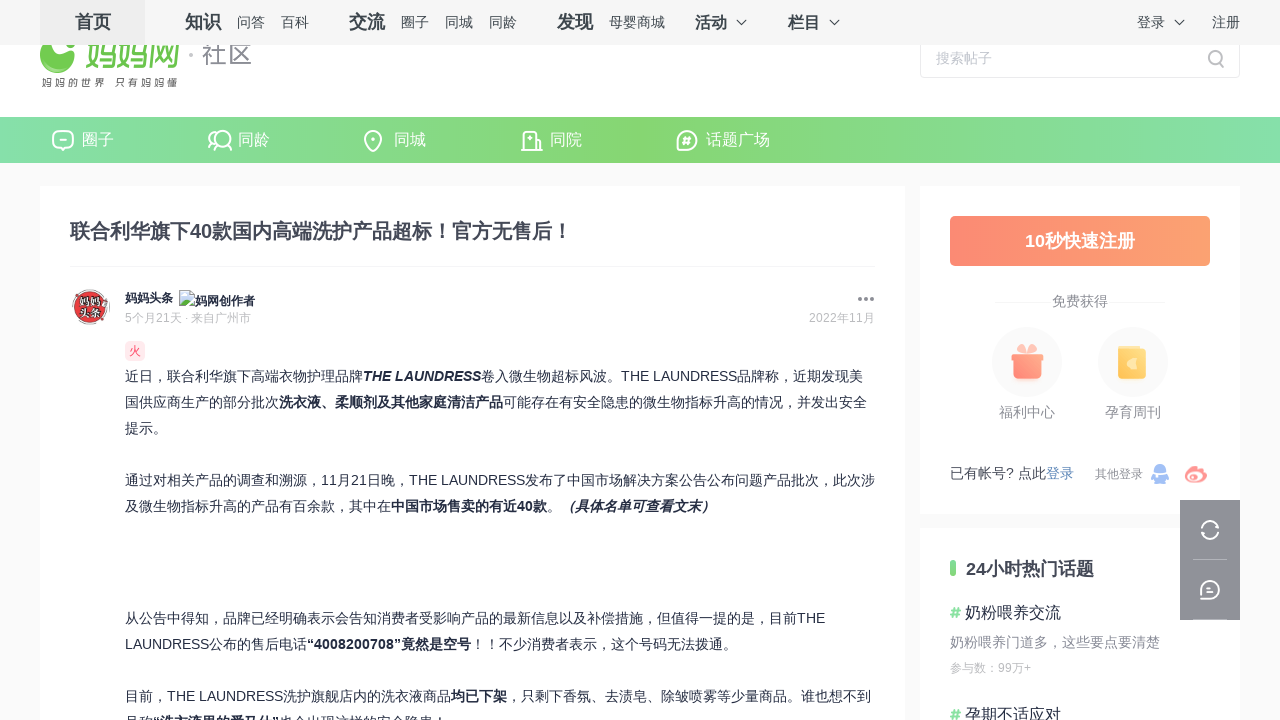

--- FILE ---
content_type: text/html; charset=utf-8
request_url: https://q.mama.cn/topic/95086520/2
body_size: 14180
content:
<!doctype html>
<html data-n-head-ssr>
  <head >
    <title>联合利华旗下40款国内高端洗护产品超标！官方无售后_妈妈网孕育社区_国内火爆的女人社区_妈妈网</title><meta data-n-head="ssr" charset="utf-8"><meta data-n-head="ssr" name="viewport" content="width=device-width,initial-scale=0"><meta data-n-head="ssr" http-equiv="X-UA-Compatible" content="IE=edge,chrome=1"><meta data-n-head="ssr" name="renderer" content="webkit"><meta data-n-head="ssr" data-hid="description" name="description" content="&lt;p&gt;近日，联合利华旗下高端衣物护理品牌&lt;em&gt;&lt;strong&gt;THE LAUN..."><meta data-n-head="ssr" data-hid="keywords" name="keywords" content="什么都聊聊,妈妈网轻聊"><meta data-n-head="ssr" data-hid="mobile-agent" name="mobile-agent" content="format=html5;url=https://m.mama.cn/q/topic/95086520"><link data-n-head="ssr" rel="alternate" media="only screen and(max-width: 640px)" href="https://m.mama.cn/q/topic/95086520"><script data-n-head="ssr" src="https://hm.baidu.com/hm.js?f2babe867b10ece0ff53079ad6c04981"></script><script data-n-head="ssr" src="https://hm.baidu.com/hm.js?fe588554f6a8bf7c586e0eea4ca7eca9"></script><script data-n-head="ssr" src="https://turing.captcha.qcloud.com/TCaptcha.js"></script><link rel="preload" href="https://static.cdnmama.com/lightpost/e861552.js" as="script"><link rel="preload" href="https://static.cdnmama.com/lightpost/07d2a1c.js" as="script"><link rel="preload" href="https://static.cdnmama.com/lightpost/cd0131d.js" as="script"><link rel="preload" href="https://static.cdnmama.com/lightpost/4.01aa7ac90e70913acc11.css" as="style"><link rel="preload" href="https://static.cdnmama.com/lightpost/ec35e1f.js" as="script"><link rel="preload" href="https://static.cdnmama.com/lightpost/20.97ca290d20cf2b6ef880.css" as="style"><link rel="preload" href="https://static.cdnmama.com/lightpost/33f91b0.js" as="script"><link rel="preload" href="https://static.cdnmama.com/lightpost/0.a5f5440ce43ab7d8e918.css" as="style"><link rel="preload" href="https://static.cdnmama.com/lightpost/8728732.js" as="script"><link rel="stylesheet" href="https://static.cdnmama.com/lightpost/4.01aa7ac90e70913acc11.css"><link rel="stylesheet" href="https://static.cdnmama.com/lightpost/20.97ca290d20cf2b6ef880.css"><link rel="stylesheet" href="https://static.cdnmama.com/lightpost/0.a5f5440ce43ab7d8e918.css">
  </head>
  <body >
    <div data-server-rendered="true" id="__mama"><!----><div id="__layout"><div class="container"><div class="el-scrollbar"><div class="el-scrollbar__wrap el-scrollbar__wrap--hidden-default"><div class="el-scrollbar__view"><div class="header-box" data-v-518b026c><div class="header-box__top" data-v-518b026c><a href="/" class="header-box__logo nuxt-link-active" data-v-518b026c><img src="https://static.cdnmama.com/lightpost/img/logo.af660dc.png" alt="妈妈网社区" data-v-518b026c></a> <div class="search" data-v-9fd447f2 data-v-518b026c><!----></div></div> <nav class="header-box__nav" data-v-518b026c><div class="nav-box" data-v-518b026c><a href="/" class="nuxt-link-active" data-v-518b026c>
                圈子
            </a> <a href="/tlq" data-v-518b026c>
                同龄
            </a> <a href="/city" data-v-518b026c>
                同城
            </a> <a href="/hospital" data-v-518b026c>
                同院
            </a> <a href="/square" data-v-518b026c>
                话题广场
            </a></div></nav></div> <div class="content"><div class="main"><div class="topic-detail" data-v-edccc5a4><div class="topic-detail-title" data-v-edccc5a4>
        联合利华旗下40款国内高端洗护产品超标！官方无售后！
    </div> <div class="topic-info" data-v-2bb78cef data-v-edccc5a4><div class="topic-info__avatar" data-v-2bb78cef><div data-v-2bb78cef><img src="https://avatar.mama.cn/102/19/05/05_avatar_middle.jpg" class="topic-info__avatar--pic" data-v-2bb78cef></div></div> <div class="topic-info__about" data-v-2bb78cef><div class="topic-info--flex" data-v-2bb78cef><span class="topic-info__name" data-v-2bb78cef><span data-v-2bb78cef>
                    妈妈头条
                </span> <img src="https://qimg.cdnmama.com/cp/2020/06/28/1eedf907ed5b4fbfaeb586a5dc06fb57.png" title="妈网创作者" data-v-2bb78cef></span></div> <div class="topic-info--flex" data-v-2bb78cef><div class="topic-info__status" data-v-2bb78cef><span data-v-2bb78cef>5个月21天</span><span data-v-2bb78cef> · 来自广州市</span></div> <span class="topic-info__time" data-v-2bb78cef>2022年11月</span></div></div></div> <div class="topic-control topic-control" style="top:70px;" data-v-8eca7a5e data-v-edccc5a4><!----></div> <div type="1" class="topic-item__content topic-detail-content" data-v-3d6df4d4 data-v-edccc5a4><div class="topic-item__article" data-v-3d6df4d4><span class="topic-item__article--hot" data-v-3d6df4d4>火</span> <!----> <!----> <div class="topic-item__article--content" data-v-3d6df4d4><p>近日，联合利华旗下高端衣物护理品牌<em><strong>THE LAUNDRESS</strong></em>卷入微生物超标风波。THE LAUNDRESS品牌称，近期发现美国供应商生产的部分批次<strong>洗衣液、柔顺剂及其他家庭清洁产品</strong>可能存在有安全隐患的微生物指标升高的情况，并发出安全提示。</p><p>&nbsp;</p><p>通过对相关产品的调查和溯源，11月21日晚，THE LAUNDRESS发布了中国市场解决方案公告公布问题产品批次，此次涉及微生物指标升高的产品有百余款，其中在<strong>中国市场售卖的有近40款</strong>。<strong><em>（具体名单可查看文末）</em></strong></p><p><img src="https://qimg.cdnmama.com/lp/2022/11/22/1edee436f51f426ea9c515d3842cdd5d.png" alt="" width="828" height="498" /></p><p><img src="https://qimg.cdnmama.com/lp/2022/11/22/05099b1d5eb5427c848bfef254416ad9.png" alt="" width="813" height="775" /></p><p>&nbsp;</p><p>从公告中得知，品牌已经明确表示会告知消费者受影响产品的最新信息以及补偿措施，但值得一提的是，目前THE LAUNDRESS公布的售后电话<strong>&ldquo;4008200708&rdquo;竟然是空号</strong>！！不少消费者表示，这个号码无法拨通。</p><p>&nbsp;</p><p>目前，THE LAUNDRESS洗护旗舰店内的洗衣液商品<strong>均已下架</strong>，只剩下香氛、去渍皂、除皱喷雾等少量商品。谁也想不到号称<strong>&ldquo;洗衣液里的爱马仕&rdquo;</strong>也会出现这样的安全隐患！</p><p>&nbsp;</p><p>如果有使用过的家人们，建议先停用，并赶紧对照以下产品名单自查一下！可以通过<strong>【条形码】【批号】</strong>两种方式确认产品是否属于问题批次！若不幸中招的，直接通过以下3个方式维权：</p><p><em><strong>①拨打售后电话（可能打不通）</strong></em><br /><em><strong>②联系官方旗舰店客服</strong></em><br /><em><strong>③搜索微信公众号：联合利华消费者互动中心，联系售后处理</strong></em></p><p>&nbsp;</p><p><img src="https://qimg.cdnmama.com/lp/2022/11/22/6f2064ea14db4ea3b4a62b8f0d74297a.jpeg" alt="" width="1040" height="1335" /></p><p><img src="https://qimg.cdnmama.com/lp/2022/11/22/7627655a65274e5f9e6bd04a6ac9c11f.jpeg" alt="" width="1044" height="1278" /></p><p><img src="https://qimg.cdnmama.com/lp/2022/11/22/672d19343cda48648dbc6b0383ad4022.jpeg" alt="" width="1048" height="1308" /></p><p><img src="https://qimg.cdnmama.com/lp/2022/11/22/ec53a369f5a749d88882f86592ce9818.jpeg" alt="" width="1040" height="186" /></p><p>&nbsp;</p><p>*本文信息均取材于网络，仅供分享之用，侵删</p><p>&mdash;&mdash;&mdash;&mdash;&mdash;&mdash;</p><p>&nbsp;</p><p>有没有买过这个品牌的姐妹呢？</p></div></div> <!----> <!----> <!----> <!----></div> <div class="topic-footer" style="padding:0 0 0 55px;" data-v-02b43861 data-v-edccc5a4><div class="topic-footer__label" data-v-02b43861><a href="/group/15" data-v-02b43861>
                    #什么都聊聊#
                </a> <span style="padding: 0 8px;" data-v-02b43861>·</span> <span data-v-02b43861>浏览数: 20245 </span></div> <div class="topic-footer__operation" data-v-02b43861><div class="topic-footer__btn-star" data-v-02b43861></div> <div class="topic-footer__btn-prise" data-v-02b43861>
            52
        </div> <div class="topic-footer__btn-msg" data-v-02b43861>
            110
        </div></div></div> <div class="topic-comment" data-v-2b5edb92 data-v-edccc5a4><div class="topic-input-reply topic-comment-main" style="padding-left:55px;" data-v-4b6f878e data-v-2b5edb92><div class="topic-input-reply--input" data-v-4b6f878e><!----></div> <div class="topic-input-reply--material" data-v-4b6f878e><!----><!----><!----><!----><!----> <div class="topic-input-submit" data-v-4b6f878e><span class="topic-input-submit--tips" data-v-4b6f878e>0个字符</span> <span class="topic-input-submit--btn" data-v-4b6f878e>评论</span></div></div></div> <div class="topic-comment-tab" data-v-2b5edb92><div class="topic-comment-tab-inner" data-v-2b5edb92><div class="topic-comment-tab-item topic-comment-tab-item-active" data-v-2b5edb92>
                按热度
            </div> <div class="topic-comment-tab-item" data-v-2b5edb92>
                评论<span data-v-2b5edb92> ( 110 )</span></div></div></div> <div style="padding-top:0;" data-v-2b5edb92><!----> <div class="topic-comment-list" data-v-2b5edb92><div class="topic-comment-list-avatar" data-v-2b5edb92><a href="//www.mama.cn/u/112871801" data-v-2b5edb92><img src="https://avatar.mama.cn/112/87/18/01_avatar_small.jpg" class="topic-item-avatar--pic" data-v-2b5edb92></a></div> <div class="topic-comment-list-info" data-v-2b5edb92><div class="topic-comment-list--flex" data-v-2b5edb92><div class="topic-comment-list-author" data-v-2b5edb92><div class="topic-comment-list-author-inner" data-v-2b5edb92><span class="topic-comment-list-author-name" data-v-2b5edb92>金水麻麻</span> <img src="https://qimg.cdnmama.com/lp/2021/05/25/8f3e51ec901f47ebad397524ab0b0bb5.png" title="三优妈妈" class="topic-comment-list-author-daren" data-v-2b5edb92></div> <span class="topic-comment-list-author-time" data-v-2b5edb92><span data-v-2b5edb92>2022年11月</span> <span data-v-2b5edb92> · 来自广州市</span></span></div> <div class="topic-comment-list-ctrls" data-v-2b5edb92><!----> <span data-v-2b5edb92>举报</span> <span data-v-2b5edb92>回复(0)</span> <span data-v-2b5edb92>点赞(2)</span></div></div> <div data-cmid="1111906330" class="topic-comment-list-article" data-v-2b5edb92>所以不是说进口的产品就是好，购买的时候还是多做功课，选择多数妈妈选择的品牌。</div> <!----> <!----> <!----></div></div><div class="topic-comment-list" data-v-2b5edb92><div class="topic-comment-list-avatar" data-v-2b5edb92><a href="//www.mama.cn/u/100287185" data-v-2b5edb92><img src="https://avatar.mama.cn/100/28/71/85_avatar_small.jpg" class="topic-item-avatar--pic" data-v-2b5edb92></a></div> <div class="topic-comment-list-info" data-v-2b5edb92><div class="topic-comment-list--flex" data-v-2b5edb92><div class="topic-comment-list-author" data-v-2b5edb92><div class="topic-comment-list-author-inner" data-v-2b5edb92><span class="topic-comment-list-author-name" data-v-2b5edb92>芝琳妈妈</span> <img src="https://qimg.cdnmama.com/lp/2022/06/08/af335dd21e5941ac9a6ec301c1973db0.png" title="妈妈品鉴官" class="topic-comment-list-author-daren" data-v-2b5edb92></div> <span class="topic-comment-list-author-time" data-v-2b5edb92><span data-v-2b5edb92>2022年11月</span> <span data-v-2b5edb92> · 来自邵阳市</span></span></div> <div class="topic-comment-list-ctrls" data-v-2b5edb92><!----> <span data-v-2b5edb92>举报</span> <span data-v-2b5edb92>回复(0)</span> <span data-v-2b5edb92>点赞(2)</span></div></div> <div data-cmid="1111905547" class="topic-comment-list-article" data-v-2b5edb92>居然都没有听过这个牌子，更别说买了。基本上都是选择立白洗衣液。</div> <!----> <!----> <!----></div></div><div class="topic-comment-list" data-v-2b5edb92><div class="topic-comment-list-avatar" data-v-2b5edb92><a href="//www.mama.cn/u/87748318" data-v-2b5edb92><img src="https://avatar.mama.cn/087/74/83/18_avatar_small.jpg" class="topic-item-avatar--pic" data-v-2b5edb92></a></div> <div class="topic-comment-list-info" data-v-2b5edb92><div class="topic-comment-list--flex" data-v-2b5edb92><div class="topic-comment-list-author" data-v-2b5edb92><div class="topic-comment-list-author-inner" data-v-2b5edb92><span class="topic-comment-list-author-name" data-v-2b5edb92>浪漫因子</span> <img src="https://qimg.cdnmama.com/lp/2022/07/26/c11f8a1cb482484a94437e2192b21389.png" title="预备达人" class="topic-comment-list-author-daren" data-v-2b5edb92></div> <span class="topic-comment-list-author-time" data-v-2b5edb92><span data-v-2b5edb92>2022年11月</span> <span data-v-2b5edb92> · 来自揭阳市</span></span></div> <div class="topic-comment-list-ctrls" data-v-2b5edb92><!----> <span data-v-2b5edb92>举报</span> <span data-v-2b5edb92>回复(0)</span> <span data-v-2b5edb92>点赞(2)</span></div></div> <div data-cmid="1111901555" class="topic-comment-list-article" data-v-2b5edb92>没听说过也没用过 ，还好 ，保住了我的钱包，哈哈哈。真的是想不到的呢 这产品也有被通报批评的时候 选产品的时候一定要谨慎呀，并不是越贵的越好</div> <!----> <!----> <!----></div></div><div class="topic-comment-list" data-v-2b5edb92><div class="topic-comment-list-avatar" data-v-2b5edb92><a href="//www.mama.cn/u/96182399" data-v-2b5edb92><img src="https://avatar.mama.cn/096/18/23/99_avatar_small.jpg" class="topic-item-avatar--pic" data-v-2b5edb92></a></div> <div class="topic-comment-list-info" data-v-2b5edb92><div class="topic-comment-list--flex" data-v-2b5edb92><div class="topic-comment-list-author" data-v-2b5edb92><div class="topic-comment-list-author-inner" data-v-2b5edb92><span class="topic-comment-list-author-name" data-v-2b5edb92>扬柳妈咪呀</span> <img src="https://qimg.cdnmama.com/lp/2022/07/26/c11f8a1cb482484a94437e2192b21389.png" title="预备达人" class="topic-comment-list-author-daren" data-v-2b5edb92></div> <span class="topic-comment-list-author-time" data-v-2b5edb92><span data-v-2b5edb92>2022年11月</span> <span data-v-2b5edb92> · 来自梅州市</span></span></div> <div class="topic-comment-list-ctrls" data-v-2b5edb92><!----> <span data-v-2b5edb92>举报</span> <span data-v-2b5edb92>回复(0)</span> <span data-v-2b5edb92>点赞(2)</span></div></div> <div data-cmid="1111895595" class="topic-comment-list-article" data-v-2b5edb92>没有听过这个牌子，所以也没买过，我家用的是都是很多人用的蓝月亮洗衣液。</div> <!----> <!----> <!----></div></div><div class="topic-comment-list" data-v-2b5edb92><div class="topic-comment-list-avatar" data-v-2b5edb92><a href="//www.mama.cn/u/94996195" data-v-2b5edb92><img src="https://avatar.mama.cn/094/99/61/95_avatar_small.jpg" class="topic-item-avatar--pic" data-v-2b5edb92></a></div> <div class="topic-comment-list-info" data-v-2b5edb92><div class="topic-comment-list--flex" data-v-2b5edb92><div class="topic-comment-list-author" data-v-2b5edb92><div class="topic-comment-list-author-inner" data-v-2b5edb92><span class="topic-comment-list-author-name" data-v-2b5edb92>我是小胖凡呀</span> <img src="https://qimg.cdnmama.com/lp/2022/06/08/af335dd21e5941ac9a6ec301c1973db0.png" title="妈妈品鉴官" class="topic-comment-list-author-daren" data-v-2b5edb92></div> <span class="topic-comment-list-author-time" data-v-2b5edb92><span data-v-2b5edb92>2022年11月</span> <span data-v-2b5edb92> · 来自北海市</span></span></div> <div class="topic-comment-list-ctrls" data-v-2b5edb92><!----> <span data-v-2b5edb92>举报</span> <span data-v-2b5edb92>回复(0)</span> <span data-v-2b5edb92>点赞(2)</span></div></div> <div data-cmid="1111894735" class="topic-comment-list-article" data-v-2b5edb92>没有买过这个洗衣液，现在各种打着高端的名气沐浴露洗发水什么的太夸张了</div> <!----> <!----> <!----></div></div><div class="topic-comment-list" data-v-2b5edb92><div class="topic-comment-list-avatar" data-v-2b5edb92><a href="//www.mama.cn/u/18461111" data-v-2b5edb92><img src="https://avatar.mama.cn/018/46/11/11_avatar_small.jpg" class="topic-item-avatar--pic" data-v-2b5edb92></a></div> <div class="topic-comment-list-info" data-v-2b5edb92><div class="topic-comment-list--flex" data-v-2b5edb92><div class="topic-comment-list-author" data-v-2b5edb92><div class="topic-comment-list-author-inner" data-v-2b5edb92><span class="topic-comment-list-author-name" data-v-2b5edb92>林果儿吉吉</span> <img src="https://qimg.cdnmama.com/lp/2021/05/25/8f3e51ec901f47ebad397524ab0b0bb5.png" title="三优妈妈" class="topic-comment-list-author-daren" data-v-2b5edb92></div> <span class="topic-comment-list-author-time" data-v-2b5edb92><span data-v-2b5edb92>2022年11月</span> <span data-v-2b5edb92> · 来自广州市</span></span></div> <div class="topic-comment-list-ctrls" data-v-2b5edb92><!----> <span data-v-2b5edb92>举报</span> <span data-v-2b5edb92>回复(0)</span> <span data-v-2b5edb92>点赞(2)</span></div></div> <div data-cmid="1111788594" class="topic-comment-list-article" data-v-2b5edb92>这个牌子听说都没有听说过也很少去买国外的产品了不过如果是有一些人去推荐的话可能就会去选择反正那些打广告的人说的真的是天花乱坠，</div> <!----> <!----> <!----></div></div><div class="topic-comment-list" data-v-2b5edb92><div class="topic-comment-list-avatar" data-v-2b5edb92><a href="//www.mama.cn/u/77916332" data-v-2b5edb92><img src="https://avatar.mama.cn/077/91/63/32_avatar_small.jpg" class="topic-item-avatar--pic" data-v-2b5edb92></a></div> <div class="topic-comment-list-info" data-v-2b5edb92><div class="topic-comment-list--flex" data-v-2b5edb92><div class="topic-comment-list-author" data-v-2b5edb92><div class="topic-comment-list-author-inner" data-v-2b5edb92><span class="topic-comment-list-author-name" data-v-2b5edb92>两只胖猴子</span> <img src="https://qimg.cdnmama.com/lp/2022/06/08/af335dd21e5941ac9a6ec301c1973db0.png" title="妈妈品鉴官" class="topic-comment-list-author-daren" data-v-2b5edb92></div> <span class="topic-comment-list-author-time" data-v-2b5edb92><span data-v-2b5edb92>2022年12月</span> <span data-v-2b5edb92> · 来自开封市</span></span></div> <div class="topic-comment-list-ctrls" data-v-2b5edb92><!----> <span data-v-2b5edb92>举报</span> <span data-v-2b5edb92>回复(0)</span> <span data-v-2b5edb92>点赞(1)</span></div></div> <div data-cmid="1112342541" class="topic-comment-list-article" data-v-2b5edb92>这让我们这些信任你的顾客伤心啊，以后再也不是你的粉了，闹心</div> <!----> <!----> <!----></div></div><div class="topic-comment-list" data-v-2b5edb92><div class="topic-comment-list-avatar" data-v-2b5edb92><a href="//www.mama.cn/u/77916332" data-v-2b5edb92><img src="https://avatar.mama.cn/077/91/63/32_avatar_small.jpg" class="topic-item-avatar--pic" data-v-2b5edb92></a></div> <div class="topic-comment-list-info" data-v-2b5edb92><div class="topic-comment-list--flex" data-v-2b5edb92><div class="topic-comment-list-author" data-v-2b5edb92><div class="topic-comment-list-author-inner" data-v-2b5edb92><span class="topic-comment-list-author-name" data-v-2b5edb92>两只胖猴子</span> <img src="https://qimg.cdnmama.com/lp/2022/06/08/af335dd21e5941ac9a6ec301c1973db0.png" title="妈妈品鉴官" class="topic-comment-list-author-daren" data-v-2b5edb92></div> <span class="topic-comment-list-author-time" data-v-2b5edb92><span data-v-2b5edb92>2022年12月</span> <span data-v-2b5edb92> · 来自开封市</span></span></div> <div class="topic-comment-list-ctrls" data-v-2b5edb92><!----> <span data-v-2b5edb92>举报</span> <span data-v-2b5edb92>回复(0)</span> <span data-v-2b5edb92>点赞(1)</span></div></div> <div data-cmid="1112342468" class="topic-comment-list-article" data-v-2b5edb92>联合利华我以前也用过，真的是太牛掰了，咋能这样呢？自己人坑自己人</div> <!----> <!----> <!----></div></div><div class="topic-comment-list" data-v-2b5edb92><div class="topic-comment-list-avatar" data-v-2b5edb92><a href="//www.mama.cn/u/89264093" data-v-2b5edb92><img src="https://avatar.mama.cn/089/26/40/93_avatar_small.jpg" class="topic-item-avatar--pic" data-v-2b5edb92></a></div> <div class="topic-comment-list-info" data-v-2b5edb92><div class="topic-comment-list--flex" data-v-2b5edb92><div class="topic-comment-list-author" data-v-2b5edb92><div class="topic-comment-list-author-inner" data-v-2b5edb92><span class="topic-comment-list-author-name" data-v-2b5edb92>新来的小老鼠</span> <img src="https://qimg.cdnmama.com/lp/2022/06/08/af335dd21e5941ac9a6ec301c1973db0.png" title="妈妈品鉴官" class="topic-comment-list-author-daren" data-v-2b5edb92></div> <span class="topic-comment-list-author-time" data-v-2b5edb92><span data-v-2b5edb92>2022年12月</span> <span data-v-2b5edb92> · 来自赣州市</span></span></div> <div class="topic-comment-list-ctrls" data-v-2b5edb92><!----> <span data-v-2b5edb92>举报</span> <span data-v-2b5edb92>回复(0)</span> <span data-v-2b5edb92>点赞(1)</span></div></div> <div data-cmid="1112313735" class="topic-comment-list-article" data-v-2b5edb92>还从来没有用过这一款的品牌，但是也希望现在的东西都可以合格</div> <!----> <!----> <!----></div></div><div class="topic-comment-list" data-v-2b5edb92><div class="topic-comment-list-avatar" data-v-2b5edb92><a href="//www.mama.cn/u/117462884" data-v-2b5edb92><img src="https://avatar.mama.cn/117/46/28/84_avatar_small.jpg" class="topic-item-avatar--pic" data-v-2b5edb92></a></div> <div class="topic-comment-list-info" data-v-2b5edb92><div class="topic-comment-list--flex" data-v-2b5edb92><div class="topic-comment-list-author" data-v-2b5edb92><div class="topic-comment-list-author-inner" data-v-2b5edb92><span class="topic-comment-list-author-name" data-v-2b5edb92>192.168.0.1</span> <img src="https://qimg.cdnmama.com/lp/2022/06/08/af335dd21e5941ac9a6ec301c1973db0.png" title="妈妈品鉴官" class="topic-comment-list-author-daren" data-v-2b5edb92></div> <span class="topic-comment-list-author-time" data-v-2b5edb92><span data-v-2b5edb92>2022年12月</span> <span data-v-2b5edb92> · 来自茂名市</span></span></div> <div class="topic-comment-list-ctrls" data-v-2b5edb92><!----> <span data-v-2b5edb92>举报</span> <span data-v-2b5edb92>回复(0)</span> <span data-v-2b5edb92>点赞(1)</span></div></div> <div data-cmid="1112303650" class="topic-comment-list-article" data-v-2b5edb92>家里有用联合利华旗下的产品，但是没有用到这个洗衣液呢。有点庆幸吧，哈哈哈。宝宝的洗衣液都是在母婴实体店购买的比较多，用得多的是爱护</div> <!----> <!----> <!----></div></div><div class="topic-comment-list" data-v-2b5edb92><div class="topic-comment-list-avatar" data-v-2b5edb92><a href="//www.mama.cn/u/113256008" data-v-2b5edb92><img src="https://avatar.mama.cn/113/25/60/08_avatar_small.jpg" class="topic-item-avatar--pic" data-v-2b5edb92></a></div> <div class="topic-comment-list-info" data-v-2b5edb92><div class="topic-comment-list--flex" data-v-2b5edb92><div class="topic-comment-list-author" data-v-2b5edb92><div class="topic-comment-list-author-inner" data-v-2b5edb92><span class="topic-comment-list-author-name" data-v-2b5edb92>妈妈网_kulawc</span> <img src="https://qimg.cdnmama.com/lp/2022/06/08/af335dd21e5941ac9a6ec301c1973db0.png" title="妈妈品鉴官" class="topic-comment-list-author-daren" data-v-2b5edb92></div> <span class="topic-comment-list-author-time" data-v-2b5edb92><span data-v-2b5edb92>2022年11月</span> <span data-v-2b5edb92> · 来自承德市</span></span></div> <div class="topic-comment-list-ctrls" data-v-2b5edb92><!----> <span data-v-2b5edb92>举报</span> <span data-v-2b5edb92>回复(0)</span> <span data-v-2b5edb92>点赞(1)</span></div></div> <div data-cmid="1112290726" class="topic-comment-list-article" data-v-2b5edb92>不可思议，日常还是很多他们的产品的，大学毕业的时候了解的公司还不错的，现在是肿么了？</div> <!----> <!----> <!----></div></div><div class="topic-comment-list" data-v-2b5edb92><div class="topic-comment-list-avatar" data-v-2b5edb92><a href="//www.mama.cn/u/91713097" data-v-2b5edb92><img src="https://avatar.mama.cn/091/71/30/97_avatar_small.jpg" class="topic-item-avatar--pic" data-v-2b5edb92></a></div> <div class="topic-comment-list-info" data-v-2b5edb92><div class="topic-comment-list--flex" data-v-2b5edb92><div class="topic-comment-list-author" data-v-2b5edb92><div class="topic-comment-list-author-inner" data-v-2b5edb92><span class="topic-comment-list-author-name" data-v-2b5edb92>香香妈妈08</span> <img src="https://qimg.cdnmama.com/lp/2022/06/08/af335dd21e5941ac9a6ec301c1973db0.png" title="妈妈品鉴官" class="topic-comment-list-author-daren" data-v-2b5edb92></div> <span class="topic-comment-list-author-time" data-v-2b5edb92><span data-v-2b5edb92>2022年11月</span> <span data-v-2b5edb92> · 来自西安市</span></span></div> <div class="topic-comment-list-ctrls" data-v-2b5edb92><!----> <span data-v-2b5edb92>举报</span> <span data-v-2b5edb92>回复(0)</span> <span data-v-2b5edb92>点赞(1)</span></div></div> <div data-cmid="1112284735" class="topic-comment-list-article" data-v-2b5edb92>还好没有买过这个品牌的产品，不过联合利华这么有名气的商家这次做的过分了。</div> <!----> <!----> <!----></div></div><div class="topic-comment-list" data-v-2b5edb92><div class="topic-comment-list-avatar" data-v-2b5edb92><a href="//www.mama.cn/u/108158039" data-v-2b5edb92><img src="https://avatar.mama.cn/108/15/80/39_avatar_small.jpg" class="topic-item-avatar--pic" data-v-2b5edb92></a></div> <div class="topic-comment-list-info" data-v-2b5edb92><div class="topic-comment-list--flex" data-v-2b5edb92><div class="topic-comment-list-author" data-v-2b5edb92><div class="topic-comment-list-author-inner" data-v-2b5edb92><span class="topic-comment-list-author-name" data-v-2b5edb92>妈妈网_50kci</span> <!----></div> <span class="topic-comment-list-author-time" data-v-2b5edb92><span data-v-2b5edb92>2022年11月</span> <span data-v-2b5edb92> · 来自东莞市</span></span></div> <div class="topic-comment-list-ctrls" data-v-2b5edb92><!----> <span data-v-2b5edb92>举报</span> <span data-v-2b5edb92>回复(0)</span> <span data-v-2b5edb92>点赞(1)</span></div></div> <div data-cmid="1112278032" class="topic-comment-list-article" data-v-2b5edb92>之前在小红书上面看到别人推荐过说味道很香，本来想入手的但是太贵了就没买</div> <!----> <!----> <!----></div></div><div class="topic-comment-list" data-v-2b5edb92><div class="topic-comment-list-avatar" data-v-2b5edb92><a href="//www.mama.cn/u/83392379" data-v-2b5edb92><img src="https://avatar.mama.cn/083/39/23/79_avatar_small.jpg" class="topic-item-avatar--pic" data-v-2b5edb92></a></div> <div class="topic-comment-list-info" data-v-2b5edb92><div class="topic-comment-list--flex" data-v-2b5edb92><div class="topic-comment-list-author" data-v-2b5edb92><div class="topic-comment-list-author-inner" data-v-2b5edb92><span class="topic-comment-list-author-name" data-v-2b5edb92>大可爱家妈</span> <img src="https://qimg.cdnmama.com/lp/2022/06/08/af335dd21e5941ac9a6ec301c1973db0.png" title="妈妈品鉴官" class="topic-comment-list-author-daren" data-v-2b5edb92></div> <span class="topic-comment-list-author-time" data-v-2b5edb92><span data-v-2b5edb92>2022年11月</span> <span data-v-2b5edb92> · 来自南京市</span></span></div> <div class="topic-comment-list-ctrls" data-v-2b5edb92><!----> <span data-v-2b5edb92>举报</span> <span data-v-2b5edb92>回复(0)</span> <span data-v-2b5edb92>点赞(1)</span></div></div> <div data-cmid="1112267421" class="topic-comment-list-article" data-v-2b5edb92>真的是万万想不到啊，还好有检测机构告知，不然还蒙在鼓里</div> <!----> <!----> <!----></div></div><div class="topic-comment-list" data-v-2b5edb92><div class="topic-comment-list-avatar" data-v-2b5edb92><a href="//www.mama.cn/u/112986022" data-v-2b5edb92><img src="https://avatar.mama.cn/112/98/60/22_avatar_small.jpg" class="topic-item-avatar--pic" data-v-2b5edb92></a></div> <div class="topic-comment-list-info" data-v-2b5edb92><div class="topic-comment-list--flex" data-v-2b5edb92><div class="topic-comment-list-author" data-v-2b5edb92><div class="topic-comment-list-author-inner" data-v-2b5edb92><span class="topic-comment-list-author-name" data-v-2b5edb92>Daisy麻麻0605</span> <img src="https://qimg.cdnmama.com/lp/2022/06/08/af335dd21e5941ac9a6ec301c1973db0.png" title="妈妈品鉴官" class="topic-comment-list-author-daren" data-v-2b5edb92></div> <span class="topic-comment-list-author-time" data-v-2b5edb92><span data-v-2b5edb92>2022年11月</span> <span data-v-2b5edb92> · 来自东莞市</span></span></div> <div class="topic-comment-list-ctrls" data-v-2b5edb92><!----> <span data-v-2b5edb92>举报</span> <span data-v-2b5edb92>回复(0)</span> <span data-v-2b5edb92>点赞(1)</span></div></div> <div data-cmid="1112229142" class="topic-comment-list-article" data-v-2b5edb92>有看到微博一些辣妈推荐过，但是实在太贵啦没想过要买</div> <!----> <!----> <!----></div></div><div class="topic-comment-list" data-v-2b5edb92><div class="topic-comment-list-avatar" data-v-2b5edb92><a href="//www.mama.cn/u/102487904" data-v-2b5edb92><img src="https://avatar.mama.cn/102/48/79/04_avatar_small.jpg" class="topic-item-avatar--pic" data-v-2b5edb92></a></div> <div class="topic-comment-list-info" data-v-2b5edb92><div class="topic-comment-list--flex" data-v-2b5edb92><div class="topic-comment-list-author" data-v-2b5edb92><div class="topic-comment-list-author-inner" data-v-2b5edb92><span class="topic-comment-list-author-name" data-v-2b5edb92>羲宝妈妈育儿记</span> <img src="https://qimg.cdnmama.com/lp/2022/06/08/af335dd21e5941ac9a6ec301c1973db0.png" title="妈妈品鉴官" class="topic-comment-list-author-daren" data-v-2b5edb92></div> <span class="topic-comment-list-author-time" data-v-2b5edb92><span data-v-2b5edb92>2022年11月</span> <span data-v-2b5edb92> · 来自延边朝鲜族自治州</span></span></div> <div class="topic-comment-list-ctrls" data-v-2b5edb92><!----> <span data-v-2b5edb92>举报</span> <span data-v-2b5edb92>回复(0)</span> <span data-v-2b5edb92>点赞(1)</span></div></div> <div data-cmid="1112216302" class="topic-comment-list-article" data-v-2b5edb92>这个联合利华品牌的以前特别有影响力呢，现在越来越不靠谱了，真的是服了，严查严查</div> <!----> <!----> <!----></div></div><div class="topic-comment-list" data-v-2b5edb92><div class="topic-comment-list-avatar" data-v-2b5edb92><a href="//www.mama.cn/u/110072745" data-v-2b5edb92><img src="https://avatar.mama.cn/110/07/27/45_avatar_small.jpg" class="topic-item-avatar--pic" data-v-2b5edb92></a></div> <div class="topic-comment-list-info" data-v-2b5edb92><div class="topic-comment-list--flex" data-v-2b5edb92><div class="topic-comment-list-author" data-v-2b5edb92><div class="topic-comment-list-author-inner" data-v-2b5edb92><span class="topic-comment-list-author-name" data-v-2b5edb92>三月与橙</span> <img src="https://qimg.cdnmama.com/lp/2022/06/08/af335dd21e5941ac9a6ec301c1973db0.png" title="妈妈品鉴官" class="topic-comment-list-author-daren" data-v-2b5edb92></div> <span class="topic-comment-list-author-time" data-v-2b5edb92><span data-v-2b5edb92>2022年11月</span> <span data-v-2b5edb92> · 来自广元市</span></span></div> <div class="topic-comment-list-ctrls" data-v-2b5edb92><!----> <span data-v-2b5edb92>举报</span> <span data-v-2b5edb92>回复(0)</span> <span data-v-2b5edb92>点赞(1)</span></div></div> <div data-cmid="1112193501" class="topic-comment-list-article" data-v-2b5edb92>幸好没有买，理智让我不跟风是对的，记得有段时间很多网红推荐</div> <!----> <!----> <!----></div></div><div class="topic-comment-list" data-v-2b5edb92><div class="topic-comment-list-avatar" data-v-2b5edb92><a href="//www.mama.cn/u/95567383" data-v-2b5edb92><img src="https://avatar.mama.cn/095/56/73/83_avatar_small.jpg" class="topic-item-avatar--pic" data-v-2b5edb92></a></div> <div class="topic-comment-list-info" data-v-2b5edb92><div class="topic-comment-list--flex" data-v-2b5edb92><div class="topic-comment-list-author" data-v-2b5edb92><div class="topic-comment-list-author-inner" data-v-2b5edb92><span class="topic-comment-list-author-name" data-v-2b5edb92>好的～</span> <!----></div> <span class="topic-comment-list-author-time" data-v-2b5edb92><span data-v-2b5edb92>2022年11月</span> <span data-v-2b5edb92> · 来自湛江市</span></span></div> <div class="topic-comment-list-ctrls" data-v-2b5edb92><!----> <span data-v-2b5edb92>举报</span> <span data-v-2b5edb92>回复(0)</span> <span data-v-2b5edb92>点赞(1)</span></div></div> <div data-cmid="1112192737" class="topic-comment-list-article" data-v-2b5edb92>没想到大品牌的东西也这样不安全了。还没售后服务 态度恶劣</div> <!----> <!----> <!----></div></div><div class="topic-comment-list" data-v-2b5edb92><div class="topic-comment-list-avatar" data-v-2b5edb92><a href="//www.mama.cn/u/98491956" data-v-2b5edb92><img src="https://avatar.mama.cn/098/49/19/56_avatar_small.jpg" class="topic-item-avatar--pic" data-v-2b5edb92></a></div> <div class="topic-comment-list-info" data-v-2b5edb92><div class="topic-comment-list--flex" data-v-2b5edb92><div class="topic-comment-list-author" data-v-2b5edb92><div class="topic-comment-list-author-inner" data-v-2b5edb92><span class="topic-comment-list-author-name" data-v-2b5edb92>地球上的大妮</span> <!----></div> <span class="topic-comment-list-author-time" data-v-2b5edb92><span data-v-2b5edb92>2022年11月</span> <span data-v-2b5edb92> · 来自秦皇岛市</span></span></div> <div class="topic-comment-list-ctrls" data-v-2b5edb92><!----> <span data-v-2b5edb92>举报</span> <span data-v-2b5edb92>回复(0)</span> <span data-v-2b5edb92>点赞(1)</span></div></div> <div data-cmid="1112182910" class="topic-comment-list-article" data-v-2b5edb92>呃呃，没有听过这个牌子，我是不是已经落伍了，洗衣液啥的也就用用蓝月亮、碧浪、立白等等这些大众品牌～</div> <!----> <!----> <!----></div></div><div class="topic-comment-list" data-v-2b5edb92><div class="topic-comment-list-avatar" data-v-2b5edb92><a href="//www.mama.cn/u/117369166" data-v-2b5edb92><img src="https://avatar.mama.cn/117/36/91/66_avatar_small.jpg" class="topic-item-avatar--pic" data-v-2b5edb92></a></div> <div class="topic-comment-list-info" data-v-2b5edb92><div class="topic-comment-list--flex" data-v-2b5edb92><div class="topic-comment-list-author" data-v-2b5edb92><div class="topic-comment-list-author-inner" data-v-2b5edb92><span class="topic-comment-list-author-name" data-v-2b5edb92>哄哄小牛仔</span> <img src="https://qimg.cdnmama.com/lp/2021/05/25/66d9fca793e34134810350ba1fa7f36e.png" title="妈网红人" class="topic-comment-list-author-daren" data-v-2b5edb92></div> <span class="topic-comment-list-author-time" data-v-2b5edb92><span data-v-2b5edb92>2022年11月</span> <span data-v-2b5edb92> · 来自辽源市</span></span></div> <div class="topic-comment-list-ctrls" data-v-2b5edb92><!----> <span data-v-2b5edb92>举报</span> <span data-v-2b5edb92>回复(0)</span> <span data-v-2b5edb92>点赞(1)</span></div></div> <div data-cmid="1112171284" class="topic-comment-list-article" data-v-2b5edb92>这个品牌还是挺大的，好像很多洗护都是这个品牌的，真不愿意看见老有问题😭</div> <!----> <!----> <!----></div></div></div></div> <div class="pagination" data-v-667bdc5a data-v-edccc5a4><a href="/topic/95086520/1" class="prev" data-v-667bdc5a><i class="el-icon-arrow-left" data-v-667bdc5a></i></a> <a href="/topic/95086520/1" data-v-667bdc5a>
        1
    </a><a href="/topic/95086520/2" aria-current="page" class="nuxt-link-exact-active nuxt-link-active active" data-v-667bdc5a>
        2
    </a><a href="/topic/95086520/3" data-v-667bdc5a>
        3
    </a><a href="/topic/95086520/4" data-v-667bdc5a>
        4
    </a> <a href="/topic/95086520/3" class="next" data-v-667bdc5a><i class="el-icon-arrow-right" data-v-667bdc5a></i></a></div> <div class="app" data-v-edccc5a4>
        下载妈妈网孕育APP，查看更多评论
    </div></div></div> <aside class="aside"><div class="sidebar-user" data-v-fd277668><a href="//passport.mama.cn/index/register/?key=mmq_pc&amp;service=" target="_blank" rel="nofollow" class="sidebar-user__login-btn" data-v-fd277668>
            10秒快速注册
        </a> <div class="sidebar-user__login-tips" data-v-fd277668><span data-v-fd277668>免费获得</span></div> <div class="sidebar-user__infolist" data-v-fd277668><a href="//van.mama.cn/welfare/v6/welfare/index/indexV3.html?entry=pc#/" target="_blank" class="sidebar-user__infolist--gift" data-v-fd277668>
                福利中心
            </a> <a href="//www.mama.cn/baby/zhoukan/" target="_blank" class="sidebar-user__infolist--book" data-v-fd277668>
                孕育周刊
            </a></div> <div class="sidebar-user__tips" data-v-fd277668>
            已有帐号? 点此<a href="//passport.mama.cn/?key=mmq_pc&amp;service=" rel="nofollow" class="sidebar-user__login-link" data-v-fd277668>登录</a><span data-v-fd277668>其他登录</span><a href="//passport.mama.cn/qqlogin?key=mmq_pc&amp;service=" title="QQ登录" rel="nofollow" class="sidebar-user__login-btn--qq" data-v-fd277668></a><a id="link_xweibo" href="//passport.mama.cn/weibologin?key=mmq_pc&amp;service=" title="微博登录" rel="nofollow" class="sidebar-user__login-btn--weibo" data-v-fd277668></a></div></div> <div class="hot-24hour" data-v-6a8b88a6><div class="hot-24hour__header" data-v-6a8b88a6><div class="hot-24hour__title" data-v-6a8b88a6>
            24小时热门话题
        </div> <a href="/square" class="hot-24hour__more" data-v-6a8b88a6>
            更多
        </a></div> <ul class="hot-24hour__list" data-v-6a8b88a6></ul></div> <!----> <div class="sidebar-app" data-v-a26016ec><a href="//app.mama.cn/pregnancy.html" target="_blank" title="下载妈妈网孕育" data-v-a26016ec><img src="https://static.cdnmama.com/lightpost/img/logo-pt.5096191.png" class="sidebar-app__logo sidebar-app__logo-pt" data-v-a26016ec> <dl class="sidebar-app__desc" data-v-a26016ec><dt data-v-a26016ec>下载妈妈网孕育</dt> <dd data-v-a26016ec>曾用名“怀孕管家””孕育管家”</dd></dl></a> <a href="//app.mama.cn/mamaq.html" target="_blank" title="下载妈妈网轻聊" data-v-a26016ec><img src="https://static.cdnmama.com/lightpost/img/logo-mmq.6d7a9e6.png" class="sidebar-app__logo sidebar-app__logo-mmq" data-v-a26016ec> <dl class="sidebar-app__desc" data-v-a26016ec><dt data-v-a26016ec>下载妈妈网轻聊</dt> <dd data-v-a26016ec>给生活加点料</dd></dl></a></div></aside></div> <footer class="footer" data-v-a1d4e778><div class="footer-inner" data-v-a1d4e778><div class="footer-social" data-v-a1d4e778><div class="footer-social-left" data-v-a1d4e778><div class="footer-social-left-1" data-v-a1d4e778><h4 data-v-a1d4e778>关于我们</h4> <ul data-v-a1d4e778><li data-v-a1d4e778><a target="_blank" href="http://about.mama.cn/" data-v-a1d4e778>关于我们</a></li> <li data-v-a1d4e778><a target="_blank" href="http://about.mama.cn/about/" data-v-a1d4e778>公司简介</a></li> <li data-v-a1d4e778><a target="_blank" href="http://about.mama.cn/" data-v-a1d4e778>媒体报道</a></li> <li data-v-a1d4e778><a target="_blank" href="http://about.mama.cn/#page3" data-v-a1d4e778>联系我们</a></li> <li data-v-a1d4e778><a target="_blank" href="http://about.mama.cn/joinus/" data-v-a1d4e778>诚聘英才</a></li></ul></div> <div class="footer-social-left-2" data-v-a1d4e778><h4 data-v-a1d4e778>关注我们</h4> <ul class="sns" data-v-a1d4e778><li class="no2" data-v-a1d4e778><a target="_blank" href="http://e.weibo.com/u/2520889334/" data-v-a1d4e778>新浪微博</a></li> <li id="weixin" title="微信公号:mama_cn" class="no3" data-v-a1d4e778><a href="javascript:;" title="微信公号:mama_cn" data-v-a1d4e778>妈妈网微信公众号</a></li></ul></div></div> <div class="footer-social-right" data-v-a1d4e778><h4 data-v-a1d4e778>客户端下载</h4> <div class="app" data-v-a1d4e778><a href="//app.mama.cn" target="_blank" class="yy" data-v-a1d4e778>妈妈网孕育</a> <a href="//app.mama.cn" target="_blank" class="ql" data-v-a1d4e778>妈妈网轻聊</a></div></div></div> <div class="footer-friends" data-v-a1d4e778></div></div></footer> <div class="backtop" data-v-11cc6778><!----> <!----> <!----></div></div></div><div class="el-scrollbar__bar is-horizontal"><div class="el-scrollbar__thumb" style="width:0;transform:translateX(0%);ms-transform:translateX(0%);webkit-transform:translateX(0%);"></div></div><div class="el-scrollbar__bar is-vertical"><div class="el-scrollbar__thumb" style="height:0;transform:translateY(0%);ms-transform:translateY(0%);webkit-transform:translateY(0%);"></div></div></div> <!----> <!----> <!----> <!----> <!----> <!----> <!----> <!----> <!----> <!----> <!----> <!----> <!----> <!----></div></div></div><script>window.__MAMA__=(function(a,b,c,d,e,f,g,h,i,j,k,l,m,n,o,p,q,r,s,t,u,v,w,x,y,z,A,B,C,D,E,F){return {layout:"default",data:[{detail:{post_type:l,is_vote:a,is_promotion:a,is_ask:a,is_anonymous:a,topic_id:o,topic_name:q,user_info:{uid:d,username:"妈妈头条",avatar:"https:\u002F\u002Favatar.mama.cn\u002F102\u002F19\u002F05\u002F05_avatar_middle.jpg",bb_info:"5个月21天",city:p,star_info:{title_id:g,star_title:"妈网创作者",star_icon:"https:\u002F\u002Fqimg.cdnmama.com\u002Fcp\u002F2020\u002F06\u002F28\u002F1eedf907ed5b4fbfaeb586a5dc06fb57.png",is_star:g}},pregnancy_id:r,content:"\u003Cp\u003E近日，联合利华旗下高端衣物护理品牌\u003Cem\u003E\u003Cstrong\u003ETHE LAUNDRESS\u003C\u002Fstrong\u003E\u003C\u002Fem\u003E卷入微生物超标风波。THE LAUNDRESS品牌称，近期发现美国供应商生产的部分批次\u003Cstrong\u003E洗衣液、柔顺剂及其他家庭清洁产品\u003C\u002Fstrong\u003E可能存在有安全隐患的微生物指标升高的情况，并发出安全提示。\u003C\u002Fp\u003E\u003Cp\u003E&nbsp;\u003C\u002Fp\u003E\u003Cp\u003E通过对相关产品的调查和溯源，11月21日晚，THE LAUNDRESS发布了中国市场解决方案公告公布问题产品批次，此次涉及微生物指标升高的产品有百余款，其中在\u003Cstrong\u003E中国市场售卖的有近40款\u003C\u002Fstrong\u003E。\u003Cstrong\u003E\u003Cem\u003E（具体名单可查看文末）\u003C\u002Fem\u003E\u003C\u002Fstrong\u003E\u003C\u002Fp\u003E\u003Cp\u003E\u003Cimg src=\"https:\u002F\u002Fqimg.cdnmama.com\u002Flp\u002F2022\u002F11\u002F22\u002F1edee436f51f426ea9c515d3842cdd5d.png\" alt=\"\" width=\"828\" height=\"498\" \u002F\u003E\u003C\u002Fp\u003E\u003Cp\u003E\u003Cimg src=\"https:\u002F\u002Fqimg.cdnmama.com\u002Flp\u002F2022\u002F11\u002F22\u002F05099b1d5eb5427c848bfef254416ad9.png\" alt=\"\" width=\"813\" height=\"775\" \u002F\u003E\u003C\u002Fp\u003E\u003Cp\u003E&nbsp;\u003C\u002Fp\u003E\u003Cp\u003E从公告中得知，品牌已经明确表示会告知消费者受影响产品的最新信息以及补偿措施，但值得一提的是，目前THE LAUNDRESS公布的售后电话\u003Cstrong\u003E&ldquo;4008200708&rdquo;竟然是空号\u003C\u002Fstrong\u003E！！不少消费者表示，这个号码无法拨通。\u003C\u002Fp\u003E\u003Cp\u003E&nbsp;\u003C\u002Fp\u003E\u003Cp\u003E目前，THE LAUNDRESS洗护旗舰店内的洗衣液商品\u003Cstrong\u003E均已下架\u003C\u002Fstrong\u003E，只剩下香氛、去渍皂、除皱喷雾等少量商品。谁也想不到号称\u003Cstrong\u003E&ldquo;洗衣液里的爱马仕&rdquo;\u003C\u002Fstrong\u003E也会出现这样的安全隐患！\u003C\u002Fp\u003E\u003Cp\u003E&nbsp;\u003C\u002Fp\u003E\u003Cp\u003E如果有使用过的家人们，建议先停用，并赶紧对照以下产品名单自查一下！可以通过\u003Cstrong\u003E【条形码】【批号】\u003C\u002Fstrong\u003E两种方式确认产品是否属于问题批次！若不幸中招的，直接通过以下3个方式维权：\u003C\u002Fp\u003E\u003Cp\u003E\u003Cem\u003E\u003Cstrong\u003E①拨打售后电话（可能打不通）\u003C\u002Fstrong\u003E\u003C\u002Fem\u003E\u003Cbr \u002F\u003E\u003Cem\u003E\u003Cstrong\u003E②联系官方旗舰店客服\u003C\u002Fstrong\u003E\u003C\u002Fem\u003E\u003Cbr \u002F\u003E\u003Cem\u003E\u003Cstrong\u003E③搜索微信公众号：联合利华消费者互动中心，联系售后处理\u003C\u002Fstrong\u003E\u003C\u002Fem\u003E\u003C\u002Fp\u003E\u003Cp\u003E&nbsp;\u003C\u002Fp\u003E\u003Cp\u003E\u003Cimg src=\"https:\u002F\u002Fqimg.cdnmama.com\u002Flp\u002F2022\u002F11\u002F22\u002F6f2064ea14db4ea3b4a62b8f0d74297a.jpeg\" alt=\"\" width=\"1040\" height=\"1335\" \u002F\u003E\u003C\u002Fp\u003E\u003Cp\u003E\u003Cimg src=\"https:\u002F\u002Fqimg.cdnmama.com\u002Flp\u002F2022\u002F11\u002F22\u002F7627655a65274e5f9e6bd04a6ac9c11f.jpeg\" alt=\"\" width=\"1044\" height=\"1278\" \u002F\u003E\u003C\u002Fp\u003E\u003Cp\u003E\u003Cimg src=\"https:\u002F\u002Fqimg.cdnmama.com\u002Flp\u002F2022\u002F11\u002F22\u002F672d19343cda48648dbc6b0383ad4022.jpeg\" alt=\"\" width=\"1048\" height=\"1308\" \u002F\u003E\u003C\u002Fp\u003E\u003Cp\u003E\u003Cimg src=\"https:\u002F\u002Fqimg.cdnmama.com\u002Flp\u002F2022\u002F11\u002F22\u002Fec53a369f5a749d88882f86592ce9818.jpeg\" alt=\"\" width=\"1040\" height=\"186\" \u002F\u003E\u003C\u002Fp\u003E\u003Cp\u003E&nbsp;\u003C\u002Fp\u003E\u003Cp\u003E*本文信息均取材于网络，仅供分享之用，侵删\u003C\u002Fp\u003E\u003Cp\u003E&mdash;&mdash;&mdash;&mdash;&mdash;&mdash;\u003C\u002Fp\u003E\u003Cp\u003E&nbsp;\u003C\u002Fp\u003E\u003Cp\u003E有没有买过这个品牌的姐妹呢？\u003C\u002Fp\u003E",overview:"近日，联合利华旗下高端衣物护理品牌THELAUNDRESS卷入微生物超标",media_type:l,images:[{url:"https:\u002F\u002Fqimg.cdnmama.com\u002Flp\u002F2022\u002F11\u002F22\u002F1edee436f51f426ea9c515d3842cdd5d.png",height:498,width:828,thumbnail:"https:\u002F\u002Fqimg.cdnmama.com\u002Flp\u002F2022\u002F11\u002F22\u002F1edee436f51f426ea9c515d3842cdd5d.png?imageView2\u002F2\u002Fw\u002F250"},{url:"https:\u002F\u002Fqimg.cdnmama.com\u002Flp\u002F2022\u002F11\u002F22\u002F05099b1d5eb5427c848bfef254416ad9.png",height:775,width:813,thumbnail:"https:\u002F\u002Fqimg.cdnmama.com\u002Flp\u002F2022\u002F11\u002F22\u002F05099b1d5eb5427c848bfef254416ad9.png?imageView2\u002F2\u002Fw\u002F250"},{url:"https:\u002F\u002Fqimg.cdnmama.com\u002Flp\u002F2022\u002F11\u002F22\u002F6f2064ea14db4ea3b4a62b8f0d74297a.jpeg",height:1335,width:s,thumbnail:"https:\u002F\u002Fqimg.cdnmama.com\u002Flp\u002F2022\u002F11\u002F22\u002F6f2064ea14db4ea3b4a62b8f0d74297a.jpeg?imageView2\u002F2\u002Fw\u002F250"},{url:"https:\u002F\u002Fqimg.cdnmama.com\u002Flp\u002F2022\u002F11\u002F22\u002F7627655a65274e5f9e6bd04a6ac9c11f.jpeg",height:1278,width:1044,thumbnail:"https:\u002F\u002Fqimg.cdnmama.com\u002Flp\u002F2022\u002F11\u002F22\u002F7627655a65274e5f9e6bd04a6ac9c11f.jpeg?imageView2\u002F2\u002Fw\u002F250"},{url:"https:\u002F\u002Fqimg.cdnmama.com\u002Flp\u002F2022\u002F11\u002F22\u002F672d19343cda48648dbc6b0383ad4022.jpeg",height:1308,width:1048,thumbnail:"https:\u002F\u002Fqimg.cdnmama.com\u002Flp\u002F2022\u002F11\u002F22\u002F672d19343cda48648dbc6b0383ad4022.jpeg?imageView2\u002F2\u002Fw\u002F250"},{url:"https:\u002F\u002Fqimg.cdnmama.com\u002Flp\u002F2022\u002F11\u002F22\u002Fec53a369f5a749d88882f86592ce9818.jpeg",height:186,width:s,thumbnail:"https:\u002F\u002Fqimg.cdnmama.com\u002Flp\u002F2022\u002F11\u002F22\u002Fec53a369f5a749d88882f86592ce9818.jpeg?imageView2\u002F2\u002Fw\u002F250"}],videos:[],vote_subject:c,vote_options:[],promote_links:[],is_digest:a,is_hot:g,likes:52,comments:110,rec_comment:"小猪佩奇heart:联合利华这个品牌还是买凡士林的后才发现的，看到这个消息真的震惊了。",rec_cmid:1112021558,status:l,source:t,entry:19,ad_keyword:[],post_kw:[],ad_tag:"4399,2151,2966,7484,7972,3659,2502,2762,7999,4321,4629,6526,7563,2145,2430,4160,4783",create_t_sort:1669103923520,last_c_sort:1669907850520,cp_kw:"{\"kw\":[{\"id\":6224,\"n\":\"NB\",\"w\":14},{\"id\":2967,\"n\":\"HT\",\"w\":12},{\"id\":7500,\"n\":\"\\u751f\\u7269\",\"w\":9},{\"id\":4408,\"n\":\"\\u54c1\\u724c\",\"w\":8},{\"id\":4410,\"n\":\"\\u4ea7\\u54c1\",\"w\":8},{\"id\":4551,\"n\":\"\\u552e\\u540e\",\"w\":8},{\"id\":3675,\"n\":\"\\u6d17\\u8863\\u6db2\",\"w\":6},{\"id\":4446,\"n\":\"\\u6d88\\u8d39\",\"w\":6},{\"id\":4518,\"n\":\"\\u6d88\\u8d39\\u8005\",\"w\":6},{\"id\":2765,\"n\":\"\\u6d17\\u62a4\",\"w\":4},{\"id\":4443,\"n\":\"\\u9ad8\\u7aef\",\"w\":4},{\"id\":4495,\"n\":\"\\u65d7\\u8230\\u5e97\",\"w\":4},{\"id\":4508,\"n\":\"\\u5546\\u54c1\",\"w\":4},{\"id\":4322,\"n\":\"\\u6d17\\u8863\",\"w\":3},{\"id\":6537,\"n\":\"\\u751f\\u4ea7\",\"w\":3},{\"id\":2162,\"n\":\"\\u8863\\u7269\",\"w\":2},{\"id\":2433,\"n\":\"\\u7f8e\\u56fd\",\"w\":2},{\"id\":2535,\"n\":\"\\u55b7\\u96fe\",\"w\":2},{\"id\":2574,\"n\":\"\\u9999\\u6c1b\",\"w\":2},{\"id\":2994,\"n\":\"\\u7231\\u9a6c\\u4ed5\",\"w\":2},{\"id\":4172,\"n\":\"\\u5ba2\\u670d\",\"w\":2},{\"id\":4437,\"n\":\"\\u4e70\\u8fc7\",\"w\":2},{\"id\":3660,\"n\":\"\\u6e05\\u6d01\",\"w\":1},{\"id\":4402,\"n\":\"\\u5206\\u4eab\",\"w\":1},{\"id\":4632,\"n\":\"\\u5fae\\u4fe1\",\"w\":1},{\"id\":4638,\"n\":\"\\u7f51\\u7edc\",\"w\":1},{\"id\":4644,\"n\":\"\\u516c\\u4f17\\u53f7\",\"w\":1}],\"s_c\":[{\"id\":\"180\",\"n\":\"\\u751f\\u6d3b\\u65e5\\u5e38\",\"w\":59},{\"id\":\"2150\",\"n\":\"\\u5a74\\u7ae5\\u6d17\\u62a4\",\"w\":14},{\"id\":\"2882\",\"n\":\"\\u54c1\\u724c\\u540d\",\"w\":14},{\"id\":\"7300\",\"n\":\"\\u65e9\\u6559\\u5e7c\\u6559\",\"w\":9},{\"id\":\"2490\",\"n\":\"\\u4e2a\\u62a4\\u7528\\u54c1\",\"w\":8},{\"id\":\"3458\",\"n\":\"\\u751f\\u6d3b\\u5bb6\\u5c45\",\"w\":7},{\"id\":\"112\",\"n\":\"\\u5b55\\u671f\\u5065\\u5eb7\",\"w\":3},{\"id\":\"2086\",\"n\":\"\\u7a7f\\u642d\",\"w\":2},{\"id\":\"2402\",\"n\":\"\\u5730\\u70b9\\u673a\\u6784\",\"w\":2}],\"t_c\":[{\"id\":\"4399\",\"n\":\"\\u65e5\\u5e38\\u6d88\\u8d39\",\"w\":51},{\"id\":\"2151\",\"n\":\"\\u7eb8\\u5c3f\\u88e4\",\"w\":14},{\"id\":\"2966\",\"n\":\"\\u65e5\\u5e38\\u54c1\\u724c\",\"w\":14},{\"id\":\"7484\",\"n\":\"\\u5b66\\u4e60\\u57f9\\u517b\",\"w\":9},{\"id\":\"3659\",\"n\":\"\\u6e05\\u6d01\\u6536\\u7eb3\",\"w\":7},{\"id\":\"2502\",\"n\":\"\\u4e2a\\u4eba\\u62a4\\u7406\",\"w\":4},{\"id\":\"2762\",\"n\":\"\\u5934\\u90e8\\u62a4\\u7406\",\"w\":4},{\"id\":\"4321\",\"n\":\"\\u5bb6\\u52a1\\u5bb6\\u653f\",\"w\":3},{\"id\":\"4629\",\"n\":\"\\u7f51\\u7edc\\u76f8\\u5173\",\"w\":3},{\"id\":\"6526\",\"n\":\"\\u5206\\u5a29\",\"w\":3},{\"id\":\"2145\",\"n\":\"\\u670d\\u9970\\u6750\\u8d28\",\"w\":2},{\"id\":\"2430\",\"n\":\"\\u56fd\\u5bb6\\u7701\\u5e02\",\"w\":2},{\"id\":\"4160\",\"n\":\"\\u5de5\\u4f5c\\u76f8\\u5173\",\"w\":2}]}",p_a_t:a,scene_id:a,post_id:e,create_time:1669103923,update_time:1749460810,last_comment_time:u,f_n:4,t_i:[{topic_id:o,topic_name:q,icon:"https:\u002F\u002Fqimg.cdnmama.com\u002Flp\u002F2021\u002F04\u002F06\u002Fc68bb4d3e4f6460499fe7704970cd777.jpeg",join_num:29203996,is_super_topic:a,topic_type:v}],t_ids:[o],total_votes:a,is_super_topic:a,views:20245,channel:[f],is_kol_business:a,is_only_video:a,show_ad:a,topic_type:v,ban_c:a,b_a_id:a,b_a:c,b_a_uid:a,answers:a,subject:"联合利华旗下40款国内高端洗护产品超标！官方无售后！",try_total_score:a,ext:[],quick_comment:[],plugin:[],user_voted:{has_vote:a,opid:a},is_fav:a,fav_count:a,seo_title:"联合利华旗下40款国内高端洗护产品超标！官方无售后"},comment:[{cmid:1111906330,obj_id:e,obj_type:f,dateline:1669300274,parent_id:a,reply_id:a,replies:a,likes:l,source:k,author_id:d,uid:112871801,to_uid:a,username:"金水麻麻",to_username:c,message:"所以不是说进口的产品就是好，购买的时候还是多做功课，选择多数妈妈选择的品牌。",is_anonymous:a,images:[],ext:[],is_t:b,city:p,to_anonymous:a,avatar:"https:\u002F\u002Favatar.mama.cn\u002F112\u002F87\u002F18\u002F01_avatar_small.jpg",is_audit:a,is_answer:b,reply_list:[],is_qk_fold:b,is_like:a,is_star:h,star_title:w,star_icon:x},{cmid:1111905547,obj_id:e,obj_type:f,dateline:1669299661,parent_id:a,reply_id:a,replies:a,likes:l,source:k,author_id:d,uid:100287185,to_uid:a,username:"芝琳妈妈",to_username:c,message:"居然都没有听过这个牌子，更别说买了。基本上都是选择立白洗衣液。",is_anonymous:a,images:[],ext:[],is_t:b,city:"邵阳市",to_anonymous:a,avatar:"https:\u002F\u002Favatar.mama.cn\u002F100\u002F28\u002F71\u002F85_avatar_small.jpg",is_audit:a,is_answer:b,reply_list:[],is_qk_fold:b,is_like:a,is_star:h,star_title:i,star_icon:j},{cmid:1111901555,obj_id:e,obj_type:f,dateline:1669296043,parent_id:a,reply_id:a,replies:a,likes:l,source:k,author_id:d,uid:87748318,to_uid:a,username:"浪漫因子",to_username:c,message:"没听说过也没用过 ，还好 ，保住了我的钱包，哈哈哈。真的是想不到的呢 这产品也有被通报批评的时候 选产品的时候一定要谨慎呀，并不是越贵的越好",is_anonymous:a,images:[],ext:[],is_t:b,city:"揭阳市",to_anonymous:a,avatar:"https:\u002F\u002Favatar.mama.cn\u002F087\u002F74\u002F83\u002F18_avatar_small.jpg",is_audit:a,is_answer:b,reply_list:[],is_qk_fold:b,is_like:a,is_star:h,star_title:y,star_icon:z},{cmid:1111895595,obj_id:e,obj_type:f,dateline:1669289732,parent_id:a,reply_id:a,replies:a,likes:l,source:m,author_id:d,uid:96182399,to_uid:a,username:"扬柳妈咪呀",to_username:c,message:"没有听过这个牌子，所以也没买过，我家用的是都是很多人用的蓝月亮洗衣液。",is_anonymous:a,images:[],ext:[],is_t:b,city:"梅州市",to_anonymous:a,avatar:"https:\u002F\u002Favatar.mama.cn\u002F096\u002F18\u002F23\u002F99_avatar_small.jpg",is_audit:a,is_answer:b,reply_list:[],is_qk_fold:b,is_like:a,is_star:h,star_title:y,star_icon:z},{cmid:1111894735,obj_id:e,obj_type:f,dateline:1669288613,parent_id:a,reply_id:a,replies:a,likes:l,source:m,author_id:d,uid:94996195,to_uid:a,username:"我是小胖凡呀",to_username:c,message:"没有买过这个洗衣液，现在各种打着高端的名气沐浴露洗发水什么的太夸张了",is_anonymous:a,images:[],ext:[],is_t:b,city:"北海市",to_anonymous:a,avatar:"https:\u002F\u002Favatar.mama.cn\u002F094\u002F99\u002F61\u002F95_avatar_small.jpg",is_audit:a,is_answer:b,reply_list:[],is_qk_fold:b,is_like:a,is_star:h,star_title:i,star_icon:j},{cmid:1111788594,obj_id:e,obj_type:f,dateline:1669119063,parent_id:a,reply_id:a,replies:a,likes:l,source:m,author_id:d,uid:18461111,to_uid:a,username:"林果儿吉吉",to_username:c,message:"这个牌子听说都没有听说过也很少去买国外的产品了不过如果是有一些人去推荐的话可能就会去选择反正那些打广告的人说的真的是天花乱坠，",is_anonymous:a,images:[],ext:[],is_t:b,city:p,to_anonymous:a,avatar:"https:\u002F\u002Favatar.mama.cn\u002F018\u002F46\u002F11\u002F11_avatar_small.jpg",is_audit:a,is_answer:b,reply_list:[],is_qk_fold:b,is_like:a,is_star:h,star_title:w,star_icon:x},{cmid:1112342541,obj_id:e,obj_type:f,dateline:u,parent_id:a,reply_id:a,replies:a,likes:g,source:k,author_id:d,uid:A,to_uid:a,username:B,to_username:c,message:"这让我们这些信任你的顾客伤心啊，以后再也不是你的粉了，闹心",is_anonymous:a,images:[],ext:[],is_t:b,city:C,to_anonymous:a,avatar:D,is_audit:a,is_answer:b,reply_list:[],is_qk_fold:b,is_like:a,is_star:h,star_title:i,star_icon:j},{cmid:1112342468,obj_id:e,obj_type:f,dateline:1669907781,parent_id:a,reply_id:a,replies:a,likes:g,source:k,author_id:d,uid:A,to_uid:a,username:B,to_username:c,message:"联合利华我以前也用过，真的是太牛掰了，咋能这样呢？自己人坑自己人",is_anonymous:a,images:[],ext:[],is_t:b,city:C,to_anonymous:a,avatar:D,is_audit:a,is_answer:b,reply_list:[],is_qk_fold:b,is_like:a,is_star:h,star_title:i,star_icon:j},{cmid:1112313735,obj_id:e,obj_type:f,dateline:1669876879,parent_id:a,reply_id:a,replies:a,likes:g,source:k,author_id:d,uid:89264093,to_uid:a,username:"新来的小老鼠",to_username:c,message:"还从来没有用过这一款的品牌，但是也希望现在的东西都可以合格",is_anonymous:a,images:[],ext:[],is_t:b,city:"赣州市",to_anonymous:a,avatar:"https:\u002F\u002Favatar.mama.cn\u002F089\u002F26\u002F40\u002F93_avatar_small.jpg",is_audit:a,is_answer:b,reply_list:[],is_qk_fold:b,is_like:a,is_star:h,star_title:i,star_icon:j},{cmid:1112303650,obj_id:e,obj_type:f,dateline:1669861950,parent_id:a,reply_id:a,replies:a,likes:g,source:m,author_id:d,uid:117462884,to_uid:a,username:"192.168.0.1",to_username:c,message:"家里有用联合利华旗下的产品，但是没有用到这个洗衣液呢。有点庆幸吧，哈哈哈。宝宝的洗衣液都是在母婴实体店购买的比较多，用得多的是爱护",is_anonymous:a,images:[],ext:[],is_t:b,city:"茂名市",to_anonymous:a,avatar:"https:\u002F\u002Favatar.mama.cn\u002F117\u002F46\u002F28\u002F84_avatar_small.jpg",is_audit:a,is_answer:b,reply_list:[],is_qk_fold:b,is_like:a,is_star:h,star_title:i,star_icon:j},{cmid:1112290726,obj_id:e,obj_type:f,dateline:1669822452,parent_id:a,reply_id:a,replies:a,likes:g,source:k,author_id:d,uid:113256008,to_uid:a,username:"妈妈网_kulawc",to_username:c,message:"不可思议，日常还是很多他们的产品的，大学毕业的时候了解的公司还不错的，现在是肿么了？",is_anonymous:a,images:[],ext:[],is_t:b,city:"承德市",to_anonymous:a,avatar:"https:\u002F\u002Favatar.mama.cn\u002F113\u002F25\u002F60\u002F08_avatar_small.jpg",is_audit:a,is_answer:b,reply_list:[],is_qk_fold:b,is_like:a,is_star:h,star_title:i,star_icon:j},{cmid:1112284735,obj_id:e,obj_type:f,dateline:1669816971,parent_id:a,reply_id:a,replies:a,likes:g,source:k,author_id:d,uid:91713097,to_uid:a,username:"香香妈妈08",to_username:c,message:"还好没有买过这个品牌的产品，不过联合利华这么有名气的商家这次做的过分了。",is_anonymous:a,images:[],ext:[],is_t:b,city:"西安市",to_anonymous:a,avatar:"https:\u002F\u002Favatar.mama.cn\u002F091\u002F71\u002F30\u002F97_avatar_small.jpg",is_audit:a,is_answer:b,reply_list:[],is_qk_fold:b,is_like:a,is_star:h,star_title:i,star_icon:j},{cmid:1112278032,obj_id:e,obj_type:f,dateline:1669810234,parent_id:a,reply_id:a,replies:a,likes:g,source:m,author_id:d,uid:108158039,to_uid:a,username:"妈妈网_50kci",to_username:c,message:"之前在小红书上面看到别人推荐过说味道很香，本来想入手的但是太贵了就没买",is_anonymous:a,images:[],ext:[],is_t:b,city:E,to_anonymous:a,avatar:"https:\u002F\u002Favatar.mama.cn\u002F108\u002F15\u002F80\u002F39_avatar_small.jpg",is_audit:a,is_answer:b,reply_list:[],is_qk_fold:b,is_like:a,is_star:b,star_title:c,star_icon:c},{cmid:1112267421,obj_id:e,obj_type:f,dateline:1669796213,parent_id:a,reply_id:a,replies:a,likes:g,source:k,author_id:d,uid:83392379,to_uid:a,username:"大可爱家妈",to_username:c,message:"真的是万万想不到啊，还好有检测机构告知，不然还蒙在鼓里",is_anonymous:a,images:[],ext:[],is_t:b,city:"南京市",to_anonymous:a,avatar:"https:\u002F\u002Favatar.mama.cn\u002F083\u002F39\u002F23\u002F79_avatar_small.jpg",is_audit:a,is_answer:b,reply_list:[],is_qk_fold:b,is_like:a,is_star:h,star_title:i,star_icon:j},{cmid:1112229142,obj_id:e,obj_type:f,dateline:1669738312,parent_id:a,reply_id:a,replies:a,likes:g,source:m,author_id:d,uid:112986022,to_uid:a,username:"Daisy麻麻0605",to_username:c,message:"有看到微博一些辣妈推荐过，但是实在太贵啦没想过要买",is_anonymous:a,images:[],ext:[],is_t:b,city:E,to_anonymous:a,avatar:"https:\u002F\u002Favatar.mama.cn\u002F112\u002F98\u002F60\u002F22_avatar_small.jpg",is_audit:a,is_answer:b,reply_list:[],is_qk_fold:b,is_like:a,is_star:h,star_title:i,star_icon:j},{cmid:1112216302,obj_id:e,obj_type:f,dateline:1669726262,parent_id:a,reply_id:a,replies:a,likes:g,source:k,author_id:d,uid:102487904,to_uid:a,username:"羲宝妈妈育儿记",to_username:c,message:"这个联合利华品牌的以前特别有影响力呢，现在越来越不靠谱了，真的是服了，严查严查",is_anonymous:a,images:[],ext:[],is_t:b,city:"延边朝鲜族自治州",to_anonymous:a,avatar:"https:\u002F\u002Favatar.mama.cn\u002F102\u002F48\u002F79\u002F04_avatar_small.jpg",is_audit:a,is_answer:b,reply_list:[],is_qk_fold:b,is_like:a,is_star:h,star_title:i,star_icon:j},{cmid:1112193501,obj_id:e,obj_type:f,dateline:1669705086,parent_id:a,reply_id:a,replies:a,likes:g,source:m,author_id:d,uid:110072745,to_uid:a,username:"三月与橙",to_username:c,message:"幸好没有买，理智让我不跟风是对的，记得有段时间很多网红推荐",is_anonymous:a,images:[],ext:[],is_t:b,city:"广元市",to_anonymous:a,avatar:"https:\u002F\u002Favatar.mama.cn\u002F110\u002F07\u002F27\u002F45_avatar_small.jpg",is_audit:a,is_answer:b,reply_list:[],is_qk_fold:b,is_like:a,is_star:h,star_title:i,star_icon:j},{cmid:1112192737,obj_id:e,obj_type:f,dateline:1669704362,parent_id:a,reply_id:a,replies:a,likes:g,source:m,author_id:d,uid:95567383,to_uid:a,username:"好的～",to_username:c,message:"没想到大品牌的东西也这样不安全了。还没售后服务 态度恶劣",is_anonymous:a,images:[],ext:[],is_t:b,city:"湛江市",to_anonymous:a,avatar:"https:\u002F\u002Favatar.mama.cn\u002F095\u002F56\u002F73\u002F83_avatar_small.jpg",is_audit:a,is_answer:b,reply_list:[],is_qk_fold:b,is_like:a,is_star:b,star_title:c,star_icon:c},{cmid:1112182910,obj_id:e,obj_type:f,dateline:1669693966,parent_id:a,reply_id:a,replies:a,likes:g,source:k,author_id:d,uid:98491956,to_uid:a,username:"地球上的大妮",to_username:c,message:"呃呃，没有听过这个牌子，我是不是已经落伍了，洗衣液啥的也就用用蓝月亮、碧浪、立白等等这些大众品牌～",is_anonymous:a,images:[],ext:[],is_t:b,city:"秦皇岛市",to_anonymous:a,avatar:"https:\u002F\u002Favatar.mama.cn\u002F098\u002F49\u002F19\u002F56_avatar_small.jpg",is_audit:a,is_answer:b,reply_list:[],is_qk_fold:b,is_like:a,is_star:b,star_title:c,star_icon:c},{cmid:1112171284,obj_id:e,obj_type:f,dateline:1669683621,parent_id:a,reply_id:a,replies:a,likes:g,source:m,author_id:d,uid:117369166,to_uid:a,username:"哄哄小牛仔",to_username:c,message:"这个品牌还是挺大的，好像很多洗护都是这个品牌的，真不愿意看见老有问题😭",is_anonymous:a,images:[],ext:[],is_t:b,city:"辽源市",to_anonymous:a,avatar:"https:\u002F\u002Favatar.mama.cn\u002F117\u002F36\u002F91\u002F66_avatar_small.jpg",is_audit:a,is_answer:b,reply_list:[],is_qk_fold:b,is_like:a,is_star:h,star_title:"妈网红人",star_icon:"https:\u002F\u002Fqimg.cdnmama.com\u002Flp\u002F2021\u002F05\u002F25\u002F66d9fca793e34134810350ba1fa7f36e.png"}],commentPage:l,commentTotal:97,commentOrder:g,needJumpComment:void 0}],fetch:{},error:n,state:{global:{siteConfigFriendsLink:[{link:"https:\u002F\u002Fwww.gzmama.com\u002Fthread-4635003-1-1.html",name:"广州月子中心"},{link:"https:\u002F\u002Fwww.mama.cn\u002Fask\u002F",name:"育儿问答"},{link:"http:\u002F\u002Fhealth.pclady.com.cn\u002F",name:"女性健康"},{link:"https:\u002F\u002Fhome.mama.cn\u002Fguangzhou\u002F",name:"广州家居装修"},{link:"https:\u002F\u002Fhouse.gzmama.com\u002F",name:"广州房产楼市"},{link:"http:\u002F\u002Fedu.pcbaby.com.cn\u002F",name:"幼儿教育"},{link:"http:\u002F\u002Fask.qiuyi.cn\u002F",name:"健康问答"},{link:"http:\u002F\u002Fhuaiyun.pcbaby.com.cn",name:"怀孕手册"},{link:"http:\u002F\u002Fbbs.pchouse.com.cn",name:"家居装修论坛"},{link:"http:\u002F\u002Fproduct.pchouse.com.cn",name:"家居产品库"},{link:"https:\u002F\u002Fm.mama.cn\u002Fq\u002F",name:"妈妈圈"},{link:"http:\u002F\u002Fmucsgo.com\u002F",name:"电子竞技"}],siteConfigSeo:{title:"妈妈网孕育社区_国内火爆的女人社区_妈妈网",keywords:"妈妈网轻聊",description:"妈妈网轻聊，国内火爆的女人社区，涵盖了妈妈火爆的话题圈子，从妈妈人群常见的备孕、怀孕、育儿等话题，到生活相关的购物、美食、旅游、房产、理财、情感等生活内容，是妈妈们的交流互动集中地。"},siteConfigPregnancy:{by:[{id:19101,name:"准备怀孕"}],yz:[{id:19201,name:"孕1月"},{id:19202,name:"孕2月"},{id:19203,name:"孕3月"},{id:19204,name:"孕4月"},{id:19205,name:"孕5月"},{id:19206,name:"孕6月"},{id:19207,name:"孕7月"},{id:19208,name:"孕8月"},{id:19209,name:"孕9月"},{id:19210,name:"孕10月"}],bb:[{id:19301,name:"新生儿"},{id:19302,name:"宝1月"},{id:19303,name:"宝2月"},{id:19304,name:"宝3月"},{id:19305,name:"宝4月"},{id:r,name:"宝5月"},{id:19307,name:"宝6月"},{id:19308,name:"宝7月"},{id:19309,name:"宝8月"},{id:19310,name:"宝9月"},{id:19311,name:"宝10月"},{id:19312,name:"宝11月"},{id:19313,name:"宝1岁"},{id:19314,name:"宝2岁"},{id:19315,name:"宝3岁+"}]},topicInfo:n,topicConfirm:n,topicModal:c,commentInfo:n,commentConfirm:n,commentModal:c,postTopicLimit:t,captchaAppid:197004994},user:{userSign:c,userIsLogin:b,userInfo:n,userFocusList:n,userProvince:"440000",userCity:"440100",userPermission:n,userLoginPop:b,list:[]}},serverRendered:h,routePath:"\u002Ftopic\u002F95086520\u002F2",config:{_app:{basePath:F,assetsPath:F,cdnURL:"https:\u002F\u002Fstatic.cdnmama.com\u002Flightpost\u002F"}}}}(0,false,"",102190505,95086520,5,1,true,"妈妈品鉴官","https:\u002F\u002Fqimg.cdnmama.com\u002Flp\u002F2022\u002F06\u002F08\u002Faf335dd21e5941ac9a6ec301c1973db0.png",17,2,18,null,15,"广州市","什么都聊聊",19306,1040,3,1669907850,6,"三优妈妈","https:\u002F\u002Fqimg.cdnmama.com\u002Flp\u002F2021\u002F05\u002F25\u002F8f3e51ec901f47ebad397524ab0b0bb5.png","预备达人","https:\u002F\u002Fqimg.cdnmama.com\u002Flp\u002F2022\u002F07\u002F26\u002Fc11f8a1cb482484a94437e2192b21389.png",77916332,"两只胖猴子","开封市","https:\u002F\u002Favatar.mama.cn\u002F077\u002F91\u002F63\u002F32_avatar_small.jpg","东莞市","\u002F"));</script><script src="https://static.cdnmama.com/lightpost/e861552.js" defer></script><script src="https://static.cdnmama.com/lightpost/33f91b0.js" defer></script><script src="https://static.cdnmama.com/lightpost/8728732.js" defer></script><script src="https://static.cdnmama.com/lightpost/07d2a1c.js" defer></script><script src="https://static.cdnmama.com/lightpost/cd0131d.js" defer></script><script src="https://static.cdnmama.com/lightpost/ec35e1f.js" defer></script>
  </body>
</html>


--- FILE ---
content_type: text/css
request_url: https://static.cdnmama.com/lightpost/0.a5f5440ce43ab7d8e918.css
body_size: 21109
content:
.topic-info[data-v-2bb78cef]{display:flex}.topic-info__avatar[data-v-2bb78cef]{position:relative;width:40px;flex-shrink:0;margin-right:15px}.topic-info__avatar--pic[data-v-2bb78cef]{display:block;width:40px;height:40px;border-radius:50%;cursor:pointer}.topic-info__about[data-v-2bb78cef]{flex-grow:1}.topic-info--flex[data-v-2bb78cef]{display:flex;align-items:center;justify-content:space-between}.topic-info__name[data-v-2bb78cef]{height:22px;color:#252d42;cursor:pointer;font-size:12px;font-weight:700;line-height:22px}.topic-info__name img[data-v-2bb78cef]{position:relative;top:3px;height:15px;margin-left:3px;vertical-align:top}.topic-info__status[data-v-2bb78cef],.topic-info__time[data-v-2bb78cef]{height:18px;color:#bbbcbf;font-size:12px;line-height:18px}.topic-images[data-v-1321f378]{margin-bottom:10px}.topic-images__imgs-box--1[data-v-1321f378]{position:relative;overflow:hidden;width:210px;height:210px}.topic-images__imgs-box--1[data-v-1321f378] .el-image{width:210px;height:210px}.topic-images__imgs-box--2[data-v-1321f378],.topic-images__imgs-box--3[data-v-1321f378],.topic-images__imgs-box--4[data-v-1321f378],.topic-images__imgs-box--5[data-v-1321f378],.topic-images__imgs-box--6[data-v-1321f378],.topic-images__imgs-box--7[data-v-1321f378],.topic-images__imgs-box--8[data-v-1321f378],.topic-images__imgs-box--9[data-v-1321f378]{display:flex;width:250px;flex-wrap:wrap;margin-top:-14px}.topic-images__imgs-box--3[data-v-1321f378],.topic-images__imgs-box--5[data-v-1321f378],.topic-images__imgs-box--6[data-v-1321f378],.topic-images__imgs-box--7[data-v-1321f378],.topic-images__imgs-box--8[data-v-1321f378],.topic-images__imgs-box--9[data-v-1321f378]{width:350px}.topic-images__imgs-item[data-v-1321f378]{overflow:hidden;width:100px;height:100px;margin:14px 14px 0 0}.topic-video[data-v-6f30c52e]{position:relative;width:325px;margin-bottom:15px;z-index:1}.topic-video video[data-v-6f30c52e]{width:325px;height:182.5px;background:#000;overflow:hidden}.topic-video-cover[data-v-6f30c52e]{position:absolute;left:0;top:0;display:flex;justify-content:center;align-items:center;background-repeat:no-repeat;background-size:cover;background-position:50%;z-index:2}.topic-video-play[data-v-6f30c52e]{width:46px;height:46px;background:url([data-uri]) no-repeat 50%;cursor:pointer}.votes-item[data-v-24abb2e0]{background:#fafafa;width:330px;padding:22px;margin-bottom:14px}.votes-item__title[data-v-24abb2e0]{font-size:14px;color:#252d42;line-height:22px}.votes-item__selects[data-v-24abb2e0]{padding-top:11px;width:280px}.votes-item__selects-item[data-v-24abb2e0]{width:280px;height:36px;line-height:36px;margin-bottom:11px;position:relative;background:#fff;border-radius:5px;overflow:hidden;cursor:pointer;user-select:none}.votes-item__selects-item--inner[data-v-24abb2e0]{position:relative;height:36px}.votes-item__selects-item--inner .option[data-v-24abb2e0]{padding:0 45px;overflow:hidden;text-overflow:ellipsis;display:-webkit-box;-webkit-box-orient:vertical;-webkit-line-clamp:1}.votes-item__selects-item--inner .percent[data-v-24abb2e0]{padding-right:10px}.votes-item__selects-item span[data-v-24abb2e0]{position:absolute;top:0;left:0;width:280px;height:36px;z-index:2;color:#252d42;font-size:14px}.votes-item__selects-item span[data-v-24abb2e0]:first-child{text-align:center}.votes-item__selects-item span[data-v-24abb2e0]:nth-child(2){text-align:right;display:none;color:#8c8e96}.votes-item__selects--selected .votes-item__selects-item[data-v-24abb2e0]{cursor:default}.votes-item__selects--selected .votes-item__selects-item--inner[data-v-24abb2e0]{background:#ebebed}.votes-item__selects--selected .votes-item__selects-item--inner span[data-v-24abb2e0]:nth-child(2){display:block}.votes-item__selects--selected .votes-item__selects-item--on .votes-item__selects-item--inner[data-v-24abb2e0]{background:#79db93}.votes-item__more[data-v-24abb2e0]{text-align:center;position:relative;color:#8c8e96;line-height:20px;cursor:pointer}.votes-item__more span[data-v-24abb2e0]{display:inline-block;vertical-align:middle;margin-right:5px}.votes-item__more[data-v-24abb2e0]:after{content:"";position:relative;width:0;height:0;top:-2px;display:inline-block;border-top:4px solid #8c8e96;border-left:4px solid transparent;border-right:4px solid transparent}.votes-item__join-nums[data-v-24abb2e0]{color:#bbbcbf;font-size:12px}.topic-footer[data-v-02b43861]{display:flex;align-items:center;justify-content:space-between;text-align:right}.topic-footer__label[data-v-02b43861]{display:flex;flex-wrap:wrap;font-size:14px}.topic-footer__label a[data-v-02b43861]{margin:4px;color:#5b85b7}.topic-footer__label span[data-v-02b43861]{color:#bbbcbf;font-size:12px}.topic-footer__operation[data-v-02b43861]{display:flex;align-items:center;justify-content:flex-end}.topic-footer__operation a[data-v-02b43861]{display:block;height:18px;padding-left:22px;margin-left:30px;line-height:18px}.topic-footer__operation a[data-v-02b43861]:hover{text-decoration:none}.topic-footer__btn-star[data-v-02b43861]{width:18px;height:18px;margin-right:30px;background:url(https://static.cdnmama.com/lightpost/img/collect.06e9c3e.svg) no-repeat 0;background-size:18px 18px;color:#8c8e96;cursor:pointer;font-size:12px}.topic-footer__btn-star--on[data-v-02b43861]{background:url(https://static.cdnmama.com/lightpost/img/collect-select.2e28bfc.svg) no-repeat 0;background-size:18px 18px}.topic-footer__btn-prise[data-v-02b43861]{height:18px;padding-left:23px;margin-right:20px;background:url([data-uri]) no-repeat 0;background-size:18px 18px;color:#8c8e96;cursor:pointer;font-size:12px;line-height:18px;user-select:none}.topic-footer__btn-prise--on[data-v-02b43861]{background:url([data-uri]) no-repeat 0;background-size:18px 18px}.topic-footer__btn-msg[data-v-02b43861]{height:18px;padding-left:25px;background:url(https://static.cdnmama.com/lightpost/img/comment.c86b9da.svg) no-repeat 0;color:#8c8e96;cursor:pointer;font-size:12px;line-height:18px;user-select:none}.editor-ctrl[data-v-61040886]{width:36px;text-align:center;margin-right:24px;position:relative}.editor-ctrl-btn[data-v-61040886]{cursor:pointer;overflow:hidden}.editor-ctrl-btn span[data-v-61040886]{font-size:12px}.editor-face[data-v-61040886]{display:flex;flex-flow:row wrap;align-content:flex-start;width:300px;font-size:20px;max-height:208px;overflow:hidden;padding:10px}.editor-face span[data-v-61040886]{display:block;flex:0 0 20px;cursor:pointer;padding:0 5px 5px 0;text-align:center}.editor-face span[data-v-61040886]:hover{background:#dee0e2}.editor-face-icon[data-v-61040886]{width:26px;height:24px;display:block;margin:0 auto;background:url(https://static.cdnmama.com/lightpost/img/face.63f8ceb.svg) no-repeat 50%}.editor-ctrl[data-v-248feb80]{position:relative;width:36px;margin-right:24px;text-align:center}.editor-ctrl-btn[data-v-248feb80]{overflow:hidden;cursor:pointer}.editor-ctrl-btn span[data-v-248feb80]{font-size:12px}.editor-link[data-v-248feb80]{padding:10px}.editor-link-label[data-v-248feb80]{width:100%;margin-bottom:15px}.editor-link-label[data-v-248feb80] .el-input .el-input__inner{width:100%;height:36px;padding-right:36px;border-color:#fafafa;background:#fafafa;border-radius:0;color:#252d42;font-size:14px;line-height:36px}.editor-link-label-title[data-v-248feb80]{padding-bottom:5px;color:#8c8e96;font-size:10px}.editor-link-icon[data-v-248feb80]{display:block;width:26px;height:24px;margin:0 auto;background:url(https://static.cdnmama.com/lightpost/img/link.27c22a9.svg) no-repeat 50%}.editor-link-ctrls[data-v-248feb80]{display:flex;align-items:center;justify-content:flex-end;padding-top:12px}.editor-link-ctrls-inner[data-v-248feb80]{width:56px;height:30px;margin-left:65px;background:linear-gradient(90deg,#86d778,#80dd9d);border-radius:5px;color:#fff;cursor:pointer;line-height:30px;text-align:center}.topic-input-reply[data-v-4b6f878e]{padding-top:10px}.topic-input-reply--material[data-v-4b6f878e]{display:flex;align-items:center;padding-top:7px}.topic-input-reply--editor[data-v-4b6f878e]{display:block;width:100%;font-size:14px}.topic-input-reply--editor[data-v-4b6f878e] .el-textarea-inner{min-height:37px!important;padding:7px 10px}.topic-input-submit[data-v-4b6f878e]{display:flex;flex-grow:1;align-items:center;justify-content:flex-end}.topic-input-submit--tips[data-v-4b6f878e]{display:block;margin-right:10px;color:#bbbcbf;font-size:12px}.topic-input-submit--btn[data-v-4b6f878e]{display:block;width:56px;height:30px;background:linear-gradient(90deg,#86d778,#80dd9d);border-radius:5px;color:#fff;cursor:pointer;font-size:14px;line-height:30px;text-align:center}.material-face[data-v-4b6f878e]{position:relative;margin-right:10px}.material-face[data-v-4b6f878e] .editor-ctrl-btn span{display:none}.material-face[data-v-4b6f878e] .editor-ctrl{width:30px;margin:0}.material-link[data-v-4b6f878e] .editor-ctrl{width:30px;margin-right:10px}.material-link[data-v-4b6f878e] .editor-ctrl-btn span{display:none}.material-pic[data-v-4b6f878e]{position:relative}.material-pic--label[data-v-4b6f878e]{display:block;overflow:hidden;width:30px;height:30px;background:url([data-uri]) no-repeat 50%;cursor:pointer}.material-pic--label input[data-v-4b6f878e]{display:block;width:500%;height:500%;cursor:pointer;font-size:100em;opacity:0;text-indent:1000em}.material-pic-upload[data-v-4b6f878e]{display:flex;width:100%;height:100px;align-items:center;justify-content:center;background:#fafafa url([data-uri]) no-repeat 50%;cursor:pointer;font-size:30px}.material-pic-remove[data-v-4b6f878e]{position:absolute;top:18px;right:18px;width:15px;height:15px;background:#c8c9cc;border-radius:50%;color:#fff;cursor:pointer;font-size:12px;line-height:15px;text-align:center}.publish-editor-pop[data-v-4b6f878e]{position:absolute;z-index:10;top:54px;left:0;min-width:200px;min-height:100px;background:#fff;box-shadow:0 0 15px 0 rgba(161,164,170,.2);text-align:left}.publish-editor-pop[data-v-4b6f878e]:before{position:absolute;top:-10px;left:50%;border-right:12px solid transparent;border-bottom:12px solid #fff;border-left:12px solid transparent;content:"";transform:translateX(-50%)}[data-v-4b6f878e] .editor-plug{top:40px!important}[data-v-4b6f878e] .editor-plug:before{left:49%!important}[data-v-4b6f878e] .editor-plug-close{position:absolute;top:5px;right:5px;overflow:hidden;width:16px;height:16px;color:#bbbcbf;cursor:pointer;font-size:24px;line-height:16px;text-align:center}[data-v-4b6f878e] .editor-plug-body{padding:30px}.topic-comment-tab[data-v-2b5edb92]{padding:30px 0}.topic-comment-tab-inner[data-v-2b5edb92]{display:flex;background:#fafafa}.topic-comment-tab-item[data-v-2b5edb92]{height:50px;padding:0 15px;color:#8c8e96;cursor:pointer;font-size:16px;line-height:50px;user-select:none}.topic-comment-tab-item span[data-v-2b5edb92]{font-size:14px}.topic-comment-tab-item-active[data-v-2b5edb92]{position:relative;color:#252d42;font-weight:700}.topic-comment-tab-item-active[data-v-2b5edb92]:after{position:absolute;bottom:0;left:calc(50% - 8px);width:17px;height:5px;background:linear-gradient(90deg,#86d778,#80dd9d);border-radius:3px;content:""}.topic-comment-none[data-v-2b5edb92]{color:#bbb;font-size:14px;text-align:center}.topic-comment-list[data-v-2b5edb92]{display:flex;align-items:flex-start;padding-top:20px;border-top:1px solid #f5f5f7;margin-bottom:20px;text-align:left}.topic-comment-list-avatar[data-v-2b5edb92]{width:40px;flex-shrink:0;margin-right:15px}.topic-comment-list-avatar img[data-v-2b5edb92]{display:block;width:40px;height:40px;border-radius:50%}.topic-comment-list-info[data-v-2b5edb92]{flex-grow:1}.topic-comment-list--flex[data-v-2b5edb92]{display:flex;align-items:center;justify-content:space-between}.topic-comment-list-author-inner[data-v-2b5edb92]{display:flex}.topic-comment-list-author-daren[data-v-2b5edb92]{position:relative;top:3px;height:15px;margin-left:3px;cursor:pointer;vertical-align:top}.topic-comment-list-author-name[data-v-2b5edb92]{display:block;color:#252d42;font-size:12px;font-weight:700;line-height:22px}.topic-comment-list-author-time[data-v-2b5edb92]{color:#bbbcbf;font-size:12px}.topic-comment-list-ctrls[data-v-2b5edb92]{display:flex;color:#8c8e96;font-size:12px;user-select:none}.topic-comment-list-ctrls span[data-v-2b5edb92]{display:block;height:12px;padding-right:10px;border-right:1px solid #e1e2e5;margin-right:10px;color:#8c8e96;cursor:pointer;line-height:12px;transition:all .2s}.topic-comment-list-ctrls span[data-v-2b5edb92]:hover{color:#86d778}.topic-comment-list-ctrls span[data-v-2b5edb92]:last-child{padding-right:0;border-right:none;margin-right:0}.topic-comment-list-article[data-v-2b5edb92]{padding:10px 0;color:#252d42;font-size:14px;line-height:26px}.topic-comment-list-article[data-v-2b5edb92] a{color:#86d778;transition:all .2s}.topic-comment-list-article[data-v-2b5edb92] a:hover{text-decoration:underline}.topic-comment-list[data-v-2b5edb92]:first-child{padding-top:0;border-top:none}.reply[data-v-2b5edb92]{padding:15px 22px;margin-top:10px;background:#fafafa}.reply-inner[data-v-2b5edb92]{padding-bottom:10px;border-bottom:1px solid #f1f1f1;margin-bottom:10px}.reply-inner[data-v-2b5edb92]:last-child{padding-bottom:5px;border-bottom:none;margin-bottom:0}.reply-item[data-v-2b5edb92]{display:flex;align-items:center;margin-bottom:3px;font-size:14px}.reply-item-author[data-v-2b5edb92]{flex-shrink:0;font-size:0}.reply-item-author-gap[data-v-2b5edb92]{margin:0 2px;color:#8c8e96;font-size:14px}.reply-item-author-link[data-v-2b5edb92],.reply-item-author-name[data-v-2b5edb92]{margin:0;color:#5b85b7;font-size:14px}.reply-item-author-link[data-v-2b5edb92]{position:relative;padding-right:10px;font-size:12px}.reply-item-author-link[data-v-2b5edb92]:hover{text-decoration:underline}.reply-item-author-link[data-v-2b5edb92]:after{position:relative;top:-4px;width:0;height:0;border-top:4px solid transparent;border-bottom:4px solid transparent;border-left:4px solid #5b85b7;margin-left:3px;content:"";font-size:0;line-height:0}.reply-item-author a[data-v-2b5edb92]:hover{text-decoration:underline}.reply-item-content[data-v-2b5edb92]{display:flex;flex-grow:0;align-items:center}.reply-item-content-wrap[data-v-2b5edb92]{flex:1}.reply-item-content p[data-v-2b5edb92]{color:#252d42}.reply-item-content p span[data-v-2b5edb92] a{color:#86d778;transition:all .2s}.reply-item-content p span[data-v-2b5edb92] a:hover{text-decoration:underline}.reply-item-content-image[data-v-2b5edb92]{padding-left:18px;margin-left:10px;background:url([data-uri]) no-repeat left 2px;color:#5b85b7;cursor:pointer;font-size:12px}.reply-control[data-v-2b5edb92]{display:flex;justify-content:space-between}.reply-control-date[data-v-2b5edb92]{color:#bbbcbf;font-size:12px}.reply-control-item[data-v-2b5edb92]{color:#8c8e96;font-size:12px;user-select:none}.reply-control-item span[data-v-2b5edb92]{display:inline-block;height:12px;padding-right:10px;border-right:1px solid #e1e2e5;margin-right:10px;color:#8c8e96;cursor:pointer;line-height:12px;transition:all .2s}.reply-control-item span[data-v-2b5edb92]:hover{color:#86d778}.reply-control-item span[data-v-2b5edb92]:last-child{padding-right:0;border-right:none;margin-right:0}.reply-more[data-v-2b5edb92]{padding-top:5px}.reply-more a[data-v-2b5edb92],.reply-more span[data-v-2b5edb92]{color:#5b85b7;font-size:12px}.reply-more span[data-v-2b5edb92]{cursor:pointer}.topic-control-inner[data-v-8eca7a5e]{display:flex;height:22px;align-items:center;justify-content:space-between;padding:10px 0 10px 10px;cursor:pointer;line-height:22px}.topic-control-inner[data-v-8eca7a5e]:after,.topic-control-inner[data-v-8eca7a5e]:before,.topic-control-inner span[data-v-8eca7a5e]{display:block;width:4px;height:4px;margin:0 1px;background:#8c8e96;border-radius:50%;content:""}

--- FILE ---
content_type: text/css
request_url: https://static.cdnmama.com/lightpost/16.d8cacd44ccf22baaa93d.css
body_size: 3596
content:
.hot-topics[data-v-32c73886]{padding-bottom:40px;clear:both}.hot-topics__index[data-v-32c73886]{border-bottom:1px solid #f6f6f6;margin-bottom:40px}.hot-topics__list[data-v-32c73886]{display:flex;align-items:top;justify-content:space-between}.hot-topics .topics-item[data-v-32c73886]{display:flex;width:370px}.hot-topics .topics-item__img[data-v-32c73886]{display:block;width:120px;margin-right:20px}.hot-topics .topics-item__img[data-v-32c73886] .el-image{display:block;width:120px;height:120px}.hot-topics .topics-item__desc[data-v-32c73886]{flex-grow:1}.hot-topics .topics-item__desc h6[data-v-32c73886]{font-size:16px;font-weight:700;line-height:24px}.hot-topics .topics-item__desc h6 a[data-v-32c73886]{color:#444957}.hot-topics .topics-item__desc p[data-v-32c73886]{margin-top:10px;color:#8c8e96;font-size:14px;line-height:22px;overflow:hidden;text-overflow:ellipsis;display:-webkit-box;-webkit-box-orient:vertical;-webkit-line-clamp:2}.hot-topics .topics-item__desc p a[data-v-32c73886]{color:#8c8e96}.hot-topics .topics-item__about[data-v-32c73886]{margin-top:15px;color:#bbbcbf;font-size:12px;line-height:22px}.hot-topics__label[data-v-32c73886]{display:flex;overflow:hidden;align-items:center;padding-top:25px}.hot-topics__label--item[data-v-32c73886]{display:block;padding:0 18px;margin-right:8px;background:#f7f7fa;border-radius:18px 15px 3px 18px;color:#8c8e96;font-size:14px;line-height:38px;white-space:nowrap}.hot-topics__label--item-more[data-v-32c73886]{position:relative;padding-right:26px}.hot-topics__label--item-more[data-v-32c73886]:after{position:absolute;top:50%;right:18px;border-top:4px solid transparent;border-bottom:4px solid transparent;border-left:4px solid #8c8e96;content:"";transform:translateY(-50%)}.topic-item[data-v-c8c4deec]{position:relative}.topic-item__article[data-v-c8c4deec]{word-wrap:break-word;word-break:normal;font-size:14px;line-height:26px;margin:10px 0;color:#252d42;cursor:pointer}.topic-item__article p[data-v-c8c4deec]{display:inline}.topic-item__article--essence[data-v-c8c4deec]{background:#fff1eb;color:#fa9469}.topic-item__article--essence[data-v-c8c4deec],.topic-item__article--hot[data-v-c8c4deec]{padding:4px;line-height:12px;text-align:center;border-radius:5px;margin-right:4px;display:inline-block;font-size:12px}.topic-item__article--hot[data-v-c8c4deec]{background:#ffebee;color:#ff4867}.topic-item__article--ask[data-v-c8c4deec]{background:#ebf5ff;padding:4px;line-height:12px;text-align:center;color:#5b99e2;border-radius:5px;margin-right:4px;display:inline-block;font-size:12px}.topic-item__article--content[data-v-c8c4deec]{display:inline}.topic-item__article-more[data-v-c8c4deec]{color:#5b85b7}.topic[data-v-11920491]{position:relative;padding:25px 0;border-top:1px solid #f6f6f6;font-size:12px}.topic[data-v-11920491]:first-child{padding-top:0;border-top:none}.topic-control[data-v-11920491]{position:absolute;right:0}.topic-content[data-v-11920491]{padding-left:55px}.topic-reply-list[data-v-11920491]{text-align:center}.topic-reply-more[data-v-11920491]{position:relative;display:inline-block;padding-right:10px;margin:10px auto 0;color:#5b85b7;font-size:14px}.topic-reply-more[data-v-11920491]:hover{text-decoration:underline}.topic-reply-more[data-v-11920491]:after{position:relative;top:-4px;width:0;height:0;border-top:4px solid transparent;border-bottom:4px solid transparent;border-left:4px solid #5b85b7;margin-left:3px;content:"";font-size:0;line-height:0}.more-btn[data-v-0c8bde5e]{padding:17px 0 0}.more-btn__content[data-v-0c8bde5e]{background:#f0f7ff;height:36px;line-height:36px;text-align:center;cursor:pointer;font-size:14px;color:#5b85b7}.more-btn__loading[data-v-0c8bde5e]{height:36px;line-height:36px;text-align:center;font-size:14px;color:#bbbcbf}

--- FILE ---
content_type: text/css
request_url: https://static.cdnmama.com/lightpost/9.0db5f0383f23ee825fb0.css
body_size: 3239
content:
.hot-topics[data-v-32c73886]{padding-bottom:40px;clear:both}.hot-topics__index[data-v-32c73886]{border-bottom:1px solid #f6f6f6;margin-bottom:40px}.hot-topics__list[data-v-32c73886]{display:flex;align-items:top;justify-content:space-between}.hot-topics .topics-item[data-v-32c73886]{display:flex;width:370px}.hot-topics .topics-item__img[data-v-32c73886]{display:block;width:120px;margin-right:20px}.hot-topics .topics-item__img[data-v-32c73886] .el-image{display:block;width:120px;height:120px}.hot-topics .topics-item__desc[data-v-32c73886]{flex-grow:1}.hot-topics .topics-item__desc h6[data-v-32c73886]{font-size:16px;font-weight:700;line-height:24px}.hot-topics .topics-item__desc h6 a[data-v-32c73886]{color:#444957}.hot-topics .topics-item__desc p[data-v-32c73886]{margin-top:10px;color:#8c8e96;font-size:14px;line-height:22px;overflow:hidden;text-overflow:ellipsis;display:-webkit-box;-webkit-box-orient:vertical;-webkit-line-clamp:2}.hot-topics .topics-item__desc p a[data-v-32c73886]{color:#8c8e96}.hot-topics .topics-item__about[data-v-32c73886]{margin-top:15px;color:#bbbcbf;font-size:12px;line-height:22px}.hot-topics__label[data-v-32c73886]{display:flex;overflow:hidden;align-items:center;padding-top:25px}.hot-topics__label--item[data-v-32c73886]{display:block;padding:0 18px;margin-right:8px;background:#f7f7fa;border-radius:18px 15px 3px 18px;color:#8c8e96;font-size:14px;line-height:38px;white-space:nowrap}.hot-topics__label--item-more[data-v-32c73886]{position:relative;padding-right:26px}.hot-topics__label--item-more[data-v-32c73886]:after{position:absolute;top:50%;right:18px;border-top:4px solid transparent;border-bottom:4px solid transparent;border-left:4px solid #8c8e96;content:"";transform:translateY(-50%)}.city .hot-topics[data-v-d9db0fb6]{padding-top:36px;border-top:1px solid #f6f6f6}.city-select[data-v-d9db0fb6]{display:flex;justify-content:space-between;margin-bottom:18px}.city-select-title[data-v-d9db0fb6]{position:relative;padding-left:25px;background:url([data-uri]) no-repeat 0;color:#444a58;font-size:18px;font-weight:700;line-height:40px}.city-select-city[data-v-d9db0fb6]{display:flex;flex:0 0 500px;justify-content:flex-end}.city-select-city[data-v-d9db0fb6] .el-input__inner{border:none;background:#fafafa;color:#262e42}.city-select-city-title[data-v-d9db0fb6]{padding-right:10px;color:#8c8e96;font-size:14px;line-height:40px}.city-select-city-city[data-v-d9db0fb6],.city-select-city-province[data-v-d9db0fb6]{flex:0 0 130px;padding-right:10px}.city-select-city-btn[data-v-d9db0fb6]{padding-top:5px}.city-select-city-btn-inner[data-v-d9db0fb6]{width:56px;height:30px;background:linear-gradient(90deg,#86d878,#81dd9e);border-radius:5px;color:#fff;cursor:pointer;font-size:14px;line-height:30px;text-align:center;user-select:none}

--- FILE ---
content_type: image/svg+xml
request_url: https://static.cdnmama.com/lightpost/img/collect.06e9c3e.svg
body_size: 1035
content:
<svg xmlns="http://www.w3.org/2000/svg" width="18" height="18" xmlns:v="https://vecta.io/nano"><path d="M5.298 17.402a3.02 3.02 0 0 1-1.769-.572c-.935-.672-1.394-1.8-1.198-2.917l.356-2.057a.65.65 0 0 0-.189-.577L.986 9.822c-.827-.8-1.12-1.97-.762-3.057s1.3-1.865 2.433-2.03l2.09-.3c.213-.03.4-.164.494-.356l.935-1.873c.51-1.025 1.547-1.66 2.702-1.66a3 3 0 0 1 2.704 1.662l.933 1.872a.66.66 0 0 0 .496.356l2.087.3c1.144.164 2.077.942 2.434 2.03a2.94 2.94 0 0 1-.763 3.057l-1.51 1.457a.65.65 0 0 0-.189.576l.357 2.06a2.95 2.95 0 0 1-1.199 2.916c-.936.672-2.152.758-3.175.226l-1.868-.97c-.19-.1-.42-.1-.61 0l-1.87.97c-.445.232-.926.346-1.405.346zm3.58-14.9c-.402 0-.75.213-.928.57l-.934 1.872C6.63 5.716 5.9 6.25 5.03 6.373l-2.1.3a1.01 1.01 0 0 0-.835.696c-.125.38-.027.772.262 1.05l1.51 1.457a2.59 2.59 0 0 1 .758 2.309l-.356 2.057c-.07.393.085.768.41 1.002s.734.264 1.09.078l1.868-.972c.768-.4 1.685-.4 2.453 0l1.868.972c.355.186.764.157 1.09-.078a1 1 0 0 0 .411-1.002l-.356-2.058c-.147-.846.136-1.71.758-2.308l1.51-1.457c.29-.28.387-.67.262-1.05a1.01 1.01 0 0 0-.836-.696l-2.088-.3c-.86-.124-1.6-.657-1.985-1.427l-.934-1.87c-.18-.36-.525-.572-.93-.572z" fill="#8c8e96" fill-rule="evenodd"/></svg>

--- FILE ---
content_type: application/javascript; charset=utf-8
request_url: https://static.cdnmama.com/lightpost/5b62e5a.js
body_size: 5273
content:
(window.webpackJsonp=window.webpackJsonp||[]).push([[19],{622:function(t,e,n){},658:function(t,e,n){"use strict";n(622)},699:function(t,e,n){"use strict";n.r(e);n(22);var l=n(5),r=(n(15),{name:"Tlq",asyncData:function(t){var e=this;return Object(l.a)(regeneratorRuntime.mark((function n(){var l,r,c,o,y,_,v;return regeneratorRuntime.wrap((function(n){for(;;)switch(n.prev=n.next){case 0:return r=t.app,c=t.store,o=t.route,y=t.redirect,_=null===(l=c.state.user.userInfo)||void 0===l?void 0:l.pregnancy_id,"switch"!==o.query.c&&_&&y("/tlq/".concat(_)),n.next=5,r.$api("/api/Pregnancy/Weekly");case 5:if(0===(v=n.sent).code){n.next=9;break}return e.$notify("error",v.msg),n.abrupt("return");case 9:return n.abrupt("return",{list:c.state.global.siteConfigPregnancy,weekly:v.data});case 10:case"end":return n.stop()}}),n)})))()},data:function(){return{}},head:function(){var t,e,n;return{title:"同龄圈_".concat(null===(t=this.$store.state.global.siteConfigSeo)||void 0===t?void 0:t.title),meta:[{hid:"description",name:"description",content:null===(e=this.$store.state.global.siteConfigSeo)||void 0===e?void 0:e.description},{hid:"keywords",name:"keywords",content:null===(n=this.$store.state.global.siteConfigSeo)||void 0===n?void 0:n.keywords}]}},serverCacheKey:function(){return"tlq"},methods:{}}),c=(n(658),n(8)),component=Object(c.a)(r,(function(){var t=this,e=t._self._c;return e("section",{staticClass:"tlq"},[e("section",{staticClass:"tlq-pregnancy"},[e("section",{staticClass:"tlq-title"},[t._v("\n            同龄孕妈圈\n        ")]),t._v(" "),e("section",{staticClass:"tlq-pregnancy-inner clearfix"},[e("nuxt-link",{attrs:{to:"/tlq/".concat(t.list.by[0].id)}},[t._v("\n                "+t._s(t.list.by[0].name)+"\n            ")]),t._v(" "),t._l(t.list.yz,(function(n,l){return e("nuxt-link",{key:l,attrs:{to:"/tlq/".concat(n.id)}},[t._v("\n                "+t._s(n.name)+"\n            ")])}))],2)]),t._v(" "),e("section",{staticClass:"tlq-baby"},[e("section",{staticClass:"tlq-title"},[t._v("\n            同龄宝宝圈\n        ")]),t._v(" "),e("section",{staticClass:"tlq-baby-inner clearfix"},t._l(t.list.bb,(function(n,l){return e("nuxt-link",{key:l,attrs:{to:"/tlq/".concat(n.id)}},[t._v("\n                "+t._s(n.name)+"\n            ")])})),1)]),t._v(" "),e("section",{staticClass:"tlq-pregnancy-weekly"},[t._m(0),t._v(" "),e("section",{staticClass:"tlq-pregnancy-weekly-inner"},[e("div",{staticClass:"tlq-pregnancy-weekly-inner-title"},[t._v("\n                孕早期\n            ")]),t._v(" "),e("div",{staticClass:"tlq-pregnancy-weekly-inner-item clearfix"},t._l(t.weekly.pregnancy.early,(function(n,l){return e("a",{key:l,attrs:{href:n.url,title:n.name,target:"_blank"}},[t._v("\n                    "+t._s(n.name)+"\n                ")])})),0)]),t._v(" "),e("section",{staticClass:"tlq-pregnancy-weekly-inner"},[e("div",{staticClass:"tlq-pregnancy-weekly-inner-title"},[t._v("\n                孕中期\n            ")]),t._v(" "),e("div",{staticClass:"tlq-pregnancy-weekly-inner-item clearfix"},t._l(t.weekly.pregnancy.mid,(function(n,l){return e("a",{key:l,attrs:{href:n.url,title:n.name,target:"_blank"}},[t._v("\n                    "+t._s(n.name)+"\n                ")])})),0)]),t._v(" "),e("section",{staticClass:"tlq-pregnancy-weekly-inner"},[e("div",{staticClass:"tlq-pregnancy-weekly-inner-title"},[t._v("\n                孕晚期\n            ")]),t._v(" "),e("div",{staticClass:"tlq-pregnancy-weekly-inner-item clearfix"},t._l(t.weekly.pregnancy.late,(function(n,l){return e("a",{key:l,attrs:{href:n.url,title:n.name,target:"_blank"}},[t._v("\n                    "+t._s(n.name)+"\n                ")])})),0)])]),t._v(" "),e("section",{staticClass:"tlq-baby-weekly"},[t._m(1),t._v(" "),e("section",{staticClass:"tlq-baby-weekly-inner"},[e("div",{staticClass:"tlq-baby-weekly-inner-title"},[t._v("\n                新生儿\n            ")]),t._v(" "),e("div",{staticClass:"tlq-baby-weekly-inner-item clearfix"},t._l(t.weekly.baby.newborn,(function(n,l){return e("a",{key:l,attrs:{href:n.url,title:n.name,target:"_blank"}},[t._v("\n                    "+t._s(n.name)+"\n                ")])})),0)]),t._v(" "),e("section",{staticClass:"tlq-baby-weekly-inner"},[e("div",{staticClass:"tlq-baby-weekly-inner-title"},[t._v("\n                婴儿期\n            ")]),t._v(" "),e("div",{staticClass:"tlq-baby-weekly-inner-item clearfix"},t._l(t.weekly.baby.baby,(function(n,l){return e("a",{key:l,attrs:{href:n.url,title:n.name,target:"_blank"}},[t._v("\n                    "+t._s(n.name)+"\n                ")])})),0)]),t._v(" "),e("section",{staticClass:"tlq-baby-weekly-inner"},[e("div",{staticClass:"tlq-baby-weekly-inner-title"},[t._v("\n                1-2岁\n            ")]),t._v(" "),e("div",{staticClass:"tlq-baby-weekly-inner-item clearfix"},t._l(t.weekly.baby["1To2"],(function(n,l){return e("a",{key:l,attrs:{href:n.url,title:n.name,target:"_blank"}},[t._v("\n                    "+t._s(n.name)+"\n                ")])})),0)])])])}),[function(){var t=this,e=t._self._c;return e("section",{staticClass:"tlq-title"},[t._v("\n            怀孕周刊"),e("span",[t._v("快乐孕期40周，贴心相伴每一天")])])},function(){var t=this,e=t._self._c;return e("section",{staticClass:"tlq-title"},[t._v("\n            育儿周刊"),e("span",[t._v("陪伴宝宝成长")])])}],!1,null,"1947fc5a",null);e.default=component.exports}}]);
//# sourceMappingURL=5b62e5a.js.map

--- FILE ---
content_type: image/svg+xml
request_url: https://static.cdnmama.com/lightpost/img/face.63f8ceb.svg
body_size: 1750
content:
<?xml version="1.0" encoding="UTF-8"?>
<svg width="22px" height="22px" viewBox="0 0 22 22" version="1.1" xmlns="http://www.w3.org/2000/svg" xmlns:xlink="http://www.w3.org/1999/xlink">
    <title>1</title>
    <g id="1" stroke="none" stroke-width="1" fill="none" fill-rule="evenodd">
        <g id="编组" fill="#8C8E96">
            <path d="M11,22 C4.93428571,22 0,17.0657143 0,11 C0,4.93428571 4.93428571,0 11,0 C17.0657143,0 22,4.93428571 22,11 C22,17.0657143 17.0657143,22 11,22 Z M11,2.0952381 C6.08980952,2.0952381 2.0952381,6.08980952 2.0952381,11 C2.0952381,15.9091429 6.08980952,19.9047619 11,19.9047619 C15.9101905,19.9047619 19.9047619,15.9091429 19.9047619,11 C19.9047619,6.08980952 15.9101905,2.0952381 11,2.0952381 Z M14.6666667,10.7380952 C13.9427619,10.7380952 13.3571429,10.1514286 13.3571429,9.42857143 C13.3571429,8.70571429 13.9427619,8.11904762 14.6666667,8.11904762 C15.3895238,8.11904762 15.9761905,8.70571429 15.9761905,9.42857143 C15.9761905,10.1514286 15.3895238,10.7380952 14.6666667,10.7380952 Z M15.2952381,14.0779048 C15.738381,14.4498095 15.7980952,15.1098095 15.4272381,15.554 C14.3073333,16.896 12.628,17.6649524 10.8198095,17.6649524 C9.01266667,17.6649524 7.33228571,16.896 6.21238095,15.554 C5.84152381,15.1098095 5.9012381,14.4498095 6.34542857,14.0779048 C6.78857143,13.7070476 7.45066667,13.7667619 7.82047619,14.2109524 C8.54228571,15.0741905 9.63495238,15.5697143 10.8198095,15.5697143 C12.0046667,15.5697143 13.0973333,15.0741905 13.8191429,14.2109524 C14.19,13.7667619 14.8510476,13.7070476 15.2952381,14.0779048 Z M7.33333333,10.7380952 C6.60942857,10.7380952 6.02380952,10.1514286 6.02380952,9.42857143 C6.02380952,8.70571429 6.60942857,8.11904762 7.33333333,8.11904762 C8.05619048,8.11904762 8.64285714,8.70571429 8.64285714,9.42857143 C8.64285714,10.1514286 8.05619048,10.7380952 7.33333333,10.7380952 Z" id="形状"></path>
        </g>
    </g>
</svg>

--- FILE ---
content_type: application/javascript; charset=utf-8
request_url: https://static.cdnmama.com/lightpost/ec35e1f.js
body_size: 927273
content:
/*! For license information please see LICENSES */
(window.webpackJsonp=window.webpackJsonp||[]).push([[4],[function(t,e,n){"use strict";n.d(e,"b",(function(){return o})),n.d(e,"a",(function(){return c})),n.d(e,"d",(function(){return l})),n.d(e,"f",(function(){return f})),n.d(e,"c",(function(){return d})),n.d(e,"e",(function(){return h}));var r=function(t,b){return r=Object.setPrototypeOf||{__proto__:[]}instanceof Array&&function(t,b){t.__proto__=b}||function(t,b){for(var p in b)b.hasOwnProperty(p)&&(t[p]=b[p])},r(t,b)};function o(t,b){function e(){this.constructor=t}r(t,b),t.prototype=null===b?Object.create(b):(e.prototype=b.prototype,new e)}var c=function(){return c=Object.assign||function(t){for(var s,i=1,e=arguments.length;i<e;i++)for(var p in s=arguments[i])Object.prototype.hasOwnProperty.call(s,p)&&(t[p]=s[p]);return t},c.apply(this,arguments)};function l(s,t){var e={};for(var p in s)Object.prototype.hasOwnProperty.call(s,p)&&t.indexOf(p)<0&&(e[p]=s[p]);if(null!=s&&"function"==typeof Object.getOwnPropertySymbols){var i=0;for(p=Object.getOwnPropertySymbols(s);i<p.length;i++)t.indexOf(p[i])<0&&Object.prototype.propertyIsEnumerable.call(s,p[i])&&(e[p[i]]=s[p[i]])}return e}function f(t){var s="function"==typeof Symbol&&Symbol.iterator,e=s&&t[s],i=0;if(e)return e.call(t);if(t&&"number"==typeof t.length)return{next:function(){return t&&i>=t.length&&(t=void 0),{value:t&&t[i++],done:!t}}};throw new TypeError(s?"Object is not iterable.":"Symbol.iterator is not defined.")}function d(t,e){var n="function"==typeof Symbol&&t[Symbol.iterator];if(!n)return t;var r,o,i=n.call(t),c=[];try{for(;(void 0===e||e-- >0)&&!(r=i.next()).done;)c.push(r.value)}catch(t){o={error:t}}finally{try{r&&!r.done&&(n=i.return)&&n.call(i)}finally{if(o)throw o.error}}return c}function h(){for(var t=[],i=0;i<arguments.length;i++)t=t.concat(d(arguments[i]));return t}},function(t,e,n){"use strict";n.r(e),function(t,r){n.d(e,"EffectScope",(function(){return Le})),n.d(e,"computed",(function(){return Oe})),n.d(e,"customRef",(function(){return de})),n.d(e,"default",(function(){return Si})),n.d(e,"defineAsyncComponent",(function(){return Zn})),n.d(e,"defineComponent",(function(){return dr})),n.d(e,"del",(function(){return del})),n.d(e,"effectScope",(function(){return Ne})),n.d(e,"getCurrentInstance",(function(){return St})),n.d(e,"getCurrentScope",(function(){return De})),n.d(e,"h",(function(){return Pn})),n.d(e,"inject",(function(){return Be})),n.d(e,"isProxy",(function(){return ee})),n.d(e,"isReactive",(function(){return Xt})),n.d(e,"isReadonly",(function(){return te})),n.d(e,"isRef",(function(){return oe})),n.d(e,"isShallow",(function(){return Qt})),n.d(e,"markRaw",(function(){return re})),n.d(e,"mergeDefaults",(function(){return jn})),n.d(e,"nextTick",(function(){return Yn})),n.d(e,"onActivated",(function(){return or})),n.d(e,"onBeforeMount",(function(){return Xn})),n.d(e,"onBeforeUnmount",(function(){return rr})),n.d(e,"onBeforeUpdate",(function(){return er})),n.d(e,"onDeactivated",(function(){return ar})),n.d(e,"onErrorCaptured",(function(){return fr})),n.d(e,"onMounted",(function(){return Qn})),n.d(e,"onRenderTracked",(function(){return cr})),n.d(e,"onRenderTriggered",(function(){return ur})),n.d(e,"onScopeDispose",(function(){return Re})),n.d(e,"onServerPrefetch",(function(){return sr})),n.d(e,"onUnmounted",(function(){return ir})),n.d(e,"onUpdated",(function(){return nr})),n.d(e,"provide",(function(){return Ue})),n.d(e,"proxyRefs",(function(){return fe})),n.d(e,"reactive",(function(){return Kt})),n.d(e,"readonly",(function(){return ye})),n.d(e,"ref",(function(){return ae})),n.d(e,"set",(function(){return Yt})),n.d(e,"shallowReactive",(function(){return Zt})),n.d(e,"shallowReadonly",(function(){return _e})),n.d(e,"shallowRef",(function(){return se})),n.d(e,"toRaw",(function(){return ne})),n.d(e,"toRef",(function(){return ve})),n.d(e,"toRefs",(function(){return he})),n.d(e,"triggerRef",(function(){return ue})),n.d(e,"unref",(function(){return le})),n.d(e,"useAttrs",(function(){return On})),n.d(e,"useCssModule",(function(){return Vn})),n.d(e,"useCssVars",(function(){return Kn})),n.d(e,"useListeners",(function(){return xn})),n.d(e,"useSlots",(function(){return _n})),n.d(e,"version",(function(){return pr})),n.d(e,"watch",(function(){return Ie})),n.d(e,"watchEffect",(function(){return Ee})),n.d(e,"watchPostEffect",(function(){return Te})),n.d(e,"watchSyncEffect",(function(){return Ce}));var o=Object.freeze({}),c=Array.isArray;function l(t){return null==t}function f(t){return null!=t}function d(t){return!0===t}function h(t){return"string"==typeof t||"number"==typeof t||"symbol"==typeof t||"boolean"==typeof t}function v(t){return"function"==typeof t}function m(t){return null!==t&&"object"==typeof t}var y=Object.prototype.toString;function w(t){return"[object Object]"===y.call(t)}function _(t){return"[object RegExp]"===y.call(t)}function O(t){var e=parseFloat(String(t));return e>=0&&Math.floor(e)===e&&isFinite(t)}function x(t){return f(t)&&"function"==typeof t.then&&"function"==typeof t.catch}function S(t){return null==t?"":Array.isArray(t)||w(t)&&t.toString===y?JSON.stringify(t,j,2):String(t)}function j(t,e){return e&&e.__v_isRef?e.value:e}function A(t){var e=parseFloat(t);return isNaN(e)?t:e}function E(t,e){for(var map=Object.create(null),n=t.split(","),i=0;i<n.length;i++)map[n[i]]=!0;return e?function(t){return map[t.toLowerCase()]}:function(t){return map[t]}}E("slot,component",!0);var T=E("key,ref,slot,slot-scope,is");function C(t,e){var n=t.length;if(n){if(e===t[n-1])return void(t.length=n-1);var r=t.indexOf(e);if(r>-1)return t.splice(r,1)}}var M=Object.prototype.hasOwnProperty;function k(t,e){return M.call(t,e)}function I(t){var e=Object.create(null);return function(n){return e[n]||(e[n]=t(n))}}var P=/-(\w)/g,L=I((function(t){return t.replace(P,(function(t,e){return e?e.toUpperCase():""}))})),N=I((function(t){return t.charAt(0).toUpperCase()+t.slice(1)})),D=/\B([A-Z])/g,R=I((function(t){return t.replace(D,"-$1").toLowerCase()}));var U=Function.prototype.bind?function(t,e){return t.bind(e)}:function(t,e){function n(a){var n=arguments.length;return n?n>1?t.apply(e,arguments):t.call(e,a):t.call(e)}return n._length=t.length,n};function F(t,e){e=e||0;for(var i=t.length-e,n=new Array(i);i--;)n[i]=t[i+e];return n}function B(t,e){for(var n in e)t[n]=e[n];return t}function z(t){for(var e={},i=0;i<t.length;i++)t[i]&&B(e,t[i]);return e}function $(a,b,t){}var G=function(a,b,t){return!1},W=function(t){return t};function H(a,b){if(a===b)return!0;var t=m(a),e=m(b);if(!t||!e)return!t&&!e&&String(a)===String(b);try{var n=Array.isArray(a),r=Array.isArray(b);if(n&&r)return a.length===b.length&&a.every((function(t,i){return H(t,b[i])}));if(a instanceof Date&&b instanceof Date)return a.getTime()===b.getTime();if(n||r)return!1;var o=Object.keys(a),c=Object.keys(b);return o.length===c.length&&o.every((function(t){return H(a[t],b[t])}))}catch(t){return!1}}function Y(t,e){for(var i=0;i<t.length;i++)if(H(t[i],e))return i;return-1}function V(t){var e=!1;return function(){e||(e=!0,t.apply(this,arguments))}}function K(t,e){return t===e?0===t&&1/t!=1/e:t==t||e==e}var Z="data-server-rendered",J=["component","directive","filter"],X=["beforeCreate","created","beforeMount","mounted","beforeUpdate","updated","beforeDestroy","destroyed","activated","deactivated","errorCaptured","serverPrefetch","renderTracked","renderTriggered"],Q={optionMergeStrategies:Object.create(null),silent:!1,productionTip:!1,devtools:!1,performance:!1,errorHandler:null,warnHandler:null,ignoredElements:[],keyCodes:Object.create(null),isReservedTag:G,isReservedAttr:G,isUnknownElement:G,getTagNamespace:$,parsePlatformTagName:W,mustUseProp:G,async:!0,_lifecycleHooks:X},tt=/a-zA-Z\u00B7\u00C0-\u00D6\u00D8-\u00F6\u00F8-\u037D\u037F-\u1FFF\u200C-\u200D\u203F-\u2040\u2070-\u218F\u2C00-\u2FEF\u3001-\uD7FF\uF900-\uFDCF\uFDF0-\uFFFD/;function et(t){var e=(t+"").charCodeAt(0);return 36===e||95===e}function nt(t,e,n,r){Object.defineProperty(t,e,{value:n,enumerable:!!r,writable:!0,configurable:!0})}var it=new RegExp("[^".concat(tt.source,".$_\\d]"));var ot="__proto__"in{},at="undefined"!=typeof window,st=at&&window.navigator.userAgent.toLowerCase(),ct=st&&/msie|trident/.test(st),ut=st&&st.indexOf("msie 9.0")>0,lt=st&&st.indexOf("edge/")>0;st&&st.indexOf("android");var ft=st&&/iphone|ipad|ipod|ios/.test(st);st&&/chrome\/\d+/.test(st),st&&/phantomjs/.test(st);var pt,ht=st&&st.match(/firefox\/(\d+)/),vt={}.watch,mt=!1;if(at)try{var gt={};Object.defineProperty(gt,"passive",{get:function(){mt=!0}}),window.addEventListener("test-passive",null,gt)}catch(t){}var yt=function(){return void 0===pt&&(pt=!at&&void 0!==t&&(t.process&&"server"===t.process.env.VUE_ENV)),pt},bt=at&&window.__VUE_DEVTOOLS_GLOBAL_HOOK__;function wt(t){return"function"==typeof t&&/native code/.test(t.toString())}var _t,Ot="undefined"!=typeof Symbol&&wt(Symbol)&&"undefined"!=typeof Reflect&&wt(Reflect.ownKeys);_t="undefined"!=typeof Set&&wt(Set)?Set:function(){function t(){this.set=Object.create(null)}return t.prototype.has=function(t){return!0===this.set[t]},t.prototype.add=function(t){this.set[t]=!0},t.prototype.clear=function(){this.set=Object.create(null)},t}();var xt=null;function St(){return xt&&{proxy:xt}}function jt(t){void 0===t&&(t=null),t||xt&&xt._scope.off(),xt=t,t&&t._scope.on()}var At=function(){function t(t,data,e,text,n,r,o,c){this.tag=t,this.data=data,this.children=e,this.text=text,this.elm=n,this.ns=void 0,this.context=r,this.fnContext=void 0,this.fnOptions=void 0,this.fnScopeId=void 0,this.key=data&&data.key,this.componentOptions=o,this.componentInstance=void 0,this.parent=void 0,this.raw=!1,this.isStatic=!1,this.isRootInsert=!0,this.isComment=!1,this.isCloned=!1,this.isOnce=!1,this.asyncFactory=c,this.asyncMeta=void 0,this.isAsyncPlaceholder=!1}return Object.defineProperty(t.prototype,"child",{get:function(){return this.componentInstance},enumerable:!1,configurable:!0}),t}(),Et=function(text){void 0===text&&(text="");var t=new At;return t.text=text,t.isComment=!0,t};function Tt(t){return new At(void 0,void 0,void 0,String(t))}function Ct(t){var e=new At(t.tag,t.data,t.children&&t.children.slice(),t.text,t.elm,t.context,t.componentOptions,t.asyncFactory);return e.ns=t.ns,e.isStatic=t.isStatic,e.key=t.key,e.isComment=t.isComment,e.fnContext=t.fnContext,e.fnOptions=t.fnOptions,e.fnScopeId=t.fnScopeId,e.asyncMeta=t.asyncMeta,e.isCloned=!0,e}"function"==typeof SuppressedError&&SuppressedError;var Mt=0,kt=[],It=function(){for(var i=0;i<kt.length;i++){var t=kt[i];t.subs=t.subs.filter((function(s){return s})),t._pending=!1}kt.length=0},Pt=function(){function t(){this._pending=!1,this.id=Mt++,this.subs=[]}return t.prototype.addSub=function(sub){this.subs.push(sub)},t.prototype.removeSub=function(sub){this.subs[this.subs.indexOf(sub)]=null,this._pending||(this._pending=!0,kt.push(this))},t.prototype.depend=function(e){t.target&&t.target.addDep(this)},t.prototype.notify=function(t){var e=this.subs.filter((function(s){return s}));for(var i=0,n=e.length;i<n;i++){0,e[i].update()}},t}();Pt.target=null;var Lt=[];function Nt(t){Lt.push(t),Pt.target=t}function Dt(){Lt.pop(),Pt.target=Lt[Lt.length-1]}var Rt=Array.prototype,Ut=Object.create(Rt);["push","pop","shift","unshift","splice","sort","reverse"].forEach((function(t){var e=Rt[t];nt(Ut,t,(function(){for(var n=[],r=0;r<arguments.length;r++)n[r]=arguments[r];var o,c=e.apply(this,n),l=this.__ob__;switch(t){case"push":case"unshift":o=n;break;case"splice":o=n.slice(2)}return o&&l.observeArray(o),l.dep.notify(),c}))}));var Ft=Object.getOwnPropertyNames(Ut),Bt={},zt=!0;function $t(t){zt=t}var Gt={notify:$,depend:$,addSub:$,removeSub:$},qt=function(){function t(t,e,n){if(void 0===e&&(e=!1),void 0===n&&(n=!1),this.value=t,this.shallow=e,this.mock=n,this.dep=n?Gt:new Pt,this.vmCount=0,nt(t,"__ob__",this),c(t)){if(!n)if(ot)t.__proto__=Ut;else for(var i=0,r=Ft.length;i<r;i++){nt(t,l=Ft[i],Ut[l])}e||this.observeArray(t)}else{var o=Object.keys(t);for(i=0;i<o.length;i++){var l;Ht(t,l=o[i],Bt,void 0,e,n)}}}return t.prototype.observeArray=function(t){for(var i=0,e=t.length;i<e;i++)Wt(t[i],!1,this.mock)},t}();function Wt(t,e,n){return t&&k(t,"__ob__")&&t.__ob__ instanceof qt?t.__ob__:!zt||!n&&yt()||!c(t)&&!w(t)||!Object.isExtensible(t)||t.__v_skip||oe(t)||t instanceof At?void 0:new qt(t,e,n)}function Ht(t,e,n,r,o,l,f){void 0===f&&(f=!1);var d=new Pt,h=Object.getOwnPropertyDescriptor(t,e);if(!h||!1!==h.configurable){var v=h&&h.get,m=h&&h.set;v&&!m||n!==Bt&&2!==arguments.length||(n=t[e]);var y=o?n&&n.__ob__:Wt(n,!1,l);return Object.defineProperty(t,e,{enumerable:!0,configurable:!0,get:function(){var e=v?v.call(t):n;return Pt.target&&(d.depend(),y&&(y.dep.depend(),c(e)&&Vt(e))),oe(e)&&!o?e.value:e},set:function(e){var r=v?v.call(t):n;if(K(r,e)){if(m)m.call(t,e);else{if(v)return;if(!o&&oe(r)&&!oe(e))return void(r.value=e);n=e}y=o?e&&e.__ob__:Wt(e,!1,l),d.notify()}}}),d}}function Yt(t,e,n){if(!te(t)){var r=t.__ob__;return c(t)&&O(e)?(t.length=Math.max(t.length,e),t.splice(e,1,n),r&&!r.shallow&&r.mock&&Wt(n,!1,!0),n):e in t&&!(e in Object.prototype)?(t[e]=n,n):t._isVue||r&&r.vmCount?n:r?(Ht(r.value,e,n,void 0,r.shallow,r.mock),r.dep.notify(),n):(t[e]=n,n)}}function del(t,e){if(c(t)&&O(e))t.splice(e,1);else{var n=t.__ob__;t._isVue||n&&n.vmCount||te(t)||k(t,e)&&(delete t[e],n&&n.dep.notify())}}function Vt(t){for(var e=void 0,i=0,n=t.length;i<n;i++)(e=t[i])&&e.__ob__&&e.__ob__.dep.depend(),c(e)&&Vt(e)}function Kt(t){return Jt(t,!1),t}function Zt(t){return Jt(t,!0),nt(t,"__v_isShallow",!0),t}function Jt(t,e){if(!te(t)){Wt(t,e,yt());0}}function Xt(t){return te(t)?Xt(t.__v_raw):!(!t||!t.__ob__)}function Qt(t){return!(!t||!t.__v_isShallow)}function te(t){return!(!t||!t.__v_isReadonly)}function ee(t){return Xt(t)||te(t)}function ne(t){var e=t&&t.__v_raw;return e?ne(e):t}function re(t){return Object.isExtensible(t)&&nt(t,"__v_skip",!0),t}var ie="__v_isRef";function oe(t){return!(!t||!0!==t.__v_isRef)}function ae(t){return ce(t,!1)}function se(t){return ce(t,!0)}function ce(t,e){if(oe(t))return t;var n={};return nt(n,ie,!0),nt(n,"__v_isShallow",e),nt(n,"dep",Ht(n,"value",t,null,e,yt())),n}function ue(t){t.dep&&t.dep.notify()}function le(t){return oe(t)?t.value:t}function fe(t){if(Xt(t))return t;for(var e={},n=Object.keys(t),i=0;i<n.length;i++)pe(e,t,n[i]);return e}function pe(t,source,e){Object.defineProperty(t,e,{enumerable:!0,configurable:!0,get:function(){var t=source[e];if(oe(t))return t.value;var n=t&&t.__ob__;return n&&n.dep.depend(),t},set:function(t){var n=source[e];oe(n)&&!oe(t)?n.value=t:source[e]=t}})}function de(t){var e=new Pt,n=t((function(){e.depend()}),(function(){e.notify()})),r=n.get,o=n.set,c={get value(){return r()},set value(t){o(t)}};return nt(c,ie,!0),c}function he(object){var t=c(object)?new Array(object.length):{};for(var e in object)t[e]=ve(object,e);return t}function ve(object,t,e){var n=object[t];if(oe(n))return n;var r={get value(){var n=object[t];return void 0===n?e:n},set value(e){object[t]=e}};return nt(r,ie,!0),r}var me="__v_rawToReadonly",ge="__v_rawToShallowReadonly";function ye(t){return be(t,!1)}function be(t,e){if(!w(t))return t;if(te(t))return t;var n=e?ge:me,r=t[n];if(r)return r;var o=Object.create(Object.getPrototypeOf(t));nt(t,n,o),nt(o,"__v_isReadonly",!0),nt(o,"__v_raw",t),oe(t)&&nt(o,ie,!0),(e||Qt(t))&&nt(o,"__v_isShallow",!0);for(var c=Object.keys(t),i=0;i<c.length;i++)we(o,t,c[i],e);return o}function we(t,e,n,r){Object.defineProperty(t,n,{enumerable:!0,configurable:!0,get:function(){var t=e[n];return r||!w(t)?t:ye(t)},set:function(){}})}function _e(t){return be(t,!0)}function Oe(t,e){var n,r,o=v(t);o?(n=t,r=$):(n=t.get,r=t.set);var c=yt()?null:new _r(xt,n,$,{lazy:!0});var l={effect:c,get value(){return c?(c.dirty&&c.evaluate(),Pt.target&&c.depend(),c.value):n()},set value(t){r(t)}};return nt(l,ie,!0),nt(l,"__v_isReadonly",o),l}var xe="watcher",Se="".concat(xe," callback"),je="".concat(xe," getter"),Ae="".concat(xe," cleanup");function Ee(t,e){return Pe(t,null,e)}function Te(t,e){return Pe(t,null,{flush:"post"})}function Ce(t,e){return Pe(t,null,{flush:"sync"})}var Me,ke={};function Ie(source,t,e){return Pe(source,t,e)}function Pe(source,t,e){var n=void 0===e?o:e,r=n.immediate,l=n.deep,f=n.flush,d=void 0===f?"pre":f;n.onTrack,n.onTrigger;var h,m,y=xt,w=function(t,e,n){void 0===n&&(n=null);var r=Nn(t,null,n,y,e);return l&&r&&r.__ob__&&r.__ob__.dep.depend(),r},_=!1,O=!1;if(oe(source)?(h=function(){return source.value},_=Qt(source)):Xt(source)?(h=function(){return source.__ob__.dep.depend(),source},l=!0):c(source)?(O=!0,_=source.some((function(s){return Xt(s)||Qt(s)})),h=function(){return source.map((function(s){return oe(s)?s.value:Xt(s)?(s.__ob__.dep.depend(),mr(s)):v(s)?w(s,je):void 0}))}):h=v(source)?t?function(){return w(source,je)}:function(){if(!y||!y._isDestroyed)return m&&m(),w(source,xe,[S])}:$,t&&l){var x=h;h=function(){return mr(x())}}var S=function(t){m=j.onStop=function(){w(t,Ae)}};if(yt())return S=$,t?r&&w(t,Se,[h(),O?[]:void 0,S]):h(),$;var j=new _r(xt,h,$,{lazy:!0});j.noRecurse=!t;var A=O?[]:ke;return j.run=function(){if(j.active)if(t){var e=j.get();(l||_||(O?e.some((function(t,i){return K(t,A[i])})):K(e,A)))&&(m&&m(),w(t,Se,[e,A===ke?void 0:A,S]),A=e)}else j.get()},"sync"===d?j.update=j.run:"post"===d?(j.post=!0,j.update=function(){return Gr(j)}):j.update=function(){if(y&&y===xt&&!y._isMounted){var t=y._preWatchers||(y._preWatchers=[]);t.indexOf(j)<0&&t.push(j)}else Gr(j)},t?r?j.run():A=j.get():"post"===d&&y?y.$once("hook:mounted",(function(){return j.get()})):j.get(),function(){j.teardown()}}var Le=function(){function t(t){void 0===t&&(t=!1),this.detached=t,this.active=!0,this.effects=[],this.cleanups=[],this.parent=Me,!t&&Me&&(this.index=(Me.scopes||(Me.scopes=[])).push(this)-1)}return t.prototype.run=function(t){if(this.active){var e=Me;try{return Me=this,t()}finally{Me=e}}else 0},t.prototype.on=function(){Me=this},t.prototype.off=function(){Me=this.parent},t.prototype.stop=function(t){if(this.active){var i=void 0,e=void 0;for(i=0,e=this.effects.length;i<e;i++)this.effects[i].teardown();for(i=0,e=this.cleanups.length;i<e;i++)this.cleanups[i]();if(this.scopes)for(i=0,e=this.scopes.length;i<e;i++)this.scopes[i].stop(!0);if(!this.detached&&this.parent&&!t){var n=this.parent.scopes.pop();n&&n!==this&&(this.parent.scopes[this.index]=n,n.index=this.index)}this.parent=void 0,this.active=!1}},t}();function Ne(t){return new Le(t)}function De(){return Me}function Re(t){Me&&Me.cleanups.push(t)}function Ue(t,e){xt&&(Fe(xt)[t]=e)}function Fe(t){var e=t._provided,n=t.$parent&&t.$parent._provided;return n===e?t._provided=Object.create(n):e}function Be(t,e,n){void 0===n&&(n=!1);var r=xt;if(r){var o=r.$parent&&r.$parent._provided;if(o&&t in o)return o[t];if(arguments.length>1)return n&&v(e)?e.call(r):e}else 0}var ze=I((function(t){var e="&"===t.charAt(0),n="~"===(t=e?t.slice(1):t).charAt(0),r="!"===(t=n?t.slice(1):t).charAt(0);return{name:t=r?t.slice(1):t,once:n,capture:r,passive:e}}));function $e(t,e){function n(){var t=n.fns;if(!c(t))return Nn(t,null,arguments,e,"v-on handler");for(var r=t.slice(),i=0;i<r.length;i++)Nn(r[i],null,arguments,e,"v-on handler")}return n.fns=t,n}function Ge(t,e,n,r,o,c){var f,h,v,m;for(f in t)h=t[f],v=e[f],m=ze(f),l(h)||(l(v)?(l(h.fns)&&(h=t[f]=$e(h,c)),d(m.once)&&(h=t[f]=o(m.name,h,m.capture)),n(m.name,h,m.capture,m.passive,m.params)):h!==v&&(v.fns=h,t[f]=v));for(f in e)l(t[f])&&r((m=ze(f)).name,e[f],m.capture)}function qe(t,e,n){var r;t instanceof At&&(t=t.data.hook||(t.data.hook={}));var o=t[e];function c(){n.apply(this,arguments),C(r.fns,c)}l(o)?r=$e([c]):f(o.fns)&&d(o.merged)?(r=o).fns.push(c):r=$e([o,c]),r.merged=!0,t[e]=r}function We(t,e,n,r,o){if(f(e)){if(k(e,n))return t[n]=e[n],o||delete e[n],!0;if(k(e,r))return t[n]=e[r],o||delete e[r],!0}return!1}function He(t){return h(t)?[Tt(t)]:c(t)?Ve(t):void 0}function Ye(t){return f(t)&&f(t.text)&&!1===t.isComment}function Ve(t,e){var i,n,r,o,v=[];for(i=0;i<t.length;i++)l(n=t[i])||"boolean"==typeof n||(o=v[r=v.length-1],c(n)?n.length>0&&(Ye((n=Ve(n,"".concat(e||"","_").concat(i)))[0])&&Ye(o)&&(v[r]=Tt(o.text+n[0].text),n.shift()),v.push.apply(v,n)):h(n)?Ye(o)?v[r]=Tt(o.text+n):""!==n&&v.push(Tt(n)):Ye(n)&&Ye(o)?v[r]=Tt(o.text+n.text):(d(t._isVList)&&f(n.tag)&&l(n.key)&&f(e)&&(n.key="__vlist".concat(e,"_").concat(i,"__")),v.push(n)));return v}function Ke(t,e){var i,n,r,o,l=null;if(c(t)||"string"==typeof t)for(l=new Array(t.length),i=0,n=t.length;i<n;i++)l[i]=e(t[i],i);else if("number"==typeof t)for(l=new Array(t),i=0;i<t;i++)l[i]=e(i+1,i);else if(m(t))if(Ot&&t[Symbol.iterator]){l=[];for(var d=t[Symbol.iterator](),h=d.next();!h.done;)l.push(e(h.value,l.length)),h=d.next()}else for(r=Object.keys(t),l=new Array(r.length),i=0,n=r.length;i<n;i++)o=r[i],l[i]=e(t[o],o,i);return f(l)||(l=[]),l._isVList=!0,l}function Ze(t,e,n,r){var o,c=this.$scopedSlots[t];c?(n=n||{},r&&(n=B(B({},r),n)),o=c(n)||(v(e)?e():e)):o=this.$slots[t]||(v(e)?e():e);var l=n&&n.slot;return l?this.$createElement("template",{slot:l},o):o}function Je(t){return si(this.$options,"filters",t,!0)||W}function Xe(t,e){return c(t)?-1===t.indexOf(e):t!==e}function Qe(t,e,n,r,o){var c=Q.keyCodes[e]||n;return o&&r&&!Q.keyCodes[e]?Xe(o,r):c?Xe(c,t):r?R(r)!==e:void 0===t}function tn(data,t,e,n,r){if(e)if(m(e)){c(e)&&(e=z(e));var o=void 0,l=function(c){if("class"===c||"style"===c||T(c))o=data;else{var l=data.attrs&&data.attrs.type;o=n||Q.mustUseProp(t,l,c)?data.domProps||(data.domProps={}):data.attrs||(data.attrs={})}var f=L(c),d=R(c);f in o||d in o||(o[c]=e[c],r&&((data.on||(data.on={}))["update:".concat(c)]=function(t){e[c]=t}))};for(var f in e)l(f)}else;return data}function en(t,e){var n=this._staticTrees||(this._staticTrees=[]),r=n[t];return r&&!e||rn(r=n[t]=this.$options.staticRenderFns[t].call(this._renderProxy,this._c,this),"__static__".concat(t),!1),r}function nn(t,e,n){return rn(t,"__once__".concat(e).concat(n?"_".concat(n):""),!0),t}function rn(t,e,n){if(c(t))for(var i=0;i<t.length;i++)t[i]&&"string"!=typeof t[i]&&on(t[i],"".concat(e,"_").concat(i),n);else on(t,e,n)}function on(t,e,n){t.isStatic=!0,t.key=e,t.isOnce=n}function an(data,t){if(t)if(w(t)){var e=data.on=data.on?B({},data.on):{};for(var n in t){var r=e[n],o=t[n];e[n]=r?[].concat(r,o):o}}else;return data}function sn(t,e,n,r){e=e||{$stable:!n};for(var i=0;i<t.length;i++){var slot=t[i];c(slot)?sn(slot,e,n):slot&&(slot.proxy&&(slot.fn.proxy=!0),e[slot.key]=slot.fn)}return r&&(e.$key=r),e}function cn(t,e){for(var i=0;i<e.length;i+=2){var n=e[i];"string"==typeof n&&n&&(t[e[i]]=e[i+1])}return t}function un(t,symbol){return"string"==typeof t?symbol+t:t}function ln(t){t._o=nn,t._n=A,t._s=S,t._l=Ke,t._t=Ze,t._q=H,t._i=Y,t._m=en,t._f=Je,t._k=Qe,t._b=tn,t._v=Tt,t._e=Et,t._u=sn,t._g=an,t._d=cn,t._p=un}function fn(t,e){if(!t||!t.length)return{};for(var n={},i=0,r=t.length;i<r;i++){var o=t[i],data=o.data;if(data&&data.attrs&&data.attrs.slot&&delete data.attrs.slot,o.context!==e&&o.fnContext!==e||!data||null==data.slot)(n.default||(n.default=[])).push(o);else{var c=data.slot,slot=n[c]||(n[c]=[]);"template"===o.tag?slot.push.apply(slot,o.children||[]):slot.push(o)}}for(var l in n)n[l].every(pn)&&delete n[l];return n}function pn(t){return t.isComment&&!t.asyncFactory||" "===t.text}function dn(t){return t.isComment&&t.asyncFactory}function hn(t,e,n,r){var c,l=Object.keys(n).length>0,f=e?!!e.$stable:!l,d=e&&e.$key;if(e){if(e._normalized)return e._normalized;if(f&&r&&r!==o&&d===r.$key&&!l&&!r.$hasNormal)return r;for(var h in c={},e)e[h]&&"$"!==h[0]&&(c[h]=vn(t,n,h,e[h]))}else c={};for(var v in n)v in c||(c[v]=mn(n,v));return e&&Object.isExtensible(e)&&(e._normalized=c),nt(c,"$stable",f),nt(c,"$key",d),nt(c,"$hasNormal",l),c}function vn(t,e,n,r){var o=function(){var e=xt;jt(t);var n=arguments.length?r.apply(null,arguments):r({}),o=(n=n&&"object"==typeof n&&!c(n)?[n]:He(n))&&n[0];return jt(e),n&&(!o||1===n.length&&o.isComment&&!dn(o))?void 0:n};return r.proxy&&Object.defineProperty(e,n,{get:o,enumerable:!0,configurable:!0}),o}function mn(t,e){return function(){return t[e]}}function gn(t){return{get attrs(){if(!t._attrsProxy){var e=t._attrsProxy={};nt(e,"_v_attr_proxy",!0),yn(e,t.$attrs,o,t,"$attrs")}return t._attrsProxy},get listeners(){t._listenersProxy||yn(t._listenersProxy={},t.$listeners,o,t,"$listeners");return t._listenersProxy},get slots(){return function(t){t._slotsProxy||wn(t._slotsProxy={},t.$scopedSlots);return t._slotsProxy}(t)},emit:U(t.$emit,t),expose:function(e){e&&Object.keys(e).forEach((function(n){return pe(t,e,n)}))}}}function yn(t,e,n,r,o){var c=!1;for(var l in e)l in t?e[l]!==n[l]&&(c=!0):(c=!0,bn(t,l,r,o));for(var l in t)l in e||(c=!0,delete t[l]);return c}function bn(t,e,n,r){Object.defineProperty(t,e,{enumerable:!0,configurable:!0,get:function(){return n[r][e]}})}function wn(t,e){for(var n in e)t[n]=e[n];for(var n in t)n in e||delete t[n]}function _n(){return Sn().slots}function On(){return Sn().attrs}function xn(){return Sn().listeners}function Sn(){var t=xt;return t._setupContext||(t._setupContext=gn(t))}function jn(t,e){var n=c(t)?t.reduce((function(t,p){return t[p]={},t}),{}):t;for(var r in e){var o=n[r];o?c(o)||v(o)?n[r]={type:o,default:e[r]}:o.default=e[r]:null===o&&(n[r]={default:e[r]})}return n}var An=null;function En(t,base){return(t.__esModule||Ot&&"Module"===t[Symbol.toStringTag])&&(t=t.default),m(t)?base.extend(t):t}function Tn(t){if(c(t))for(var i=0;i<t.length;i++){var e=t[i];if(f(e)&&(f(e.componentOptions)||dn(e)))return e}}var Cn=1,Mn=2;function kn(t,e,data,n,r,o){return(c(data)||h(data))&&(r=n,n=data,data=void 0),d(o)&&(r=Mn),function(t,e,data,n,r){if(f(data)&&f(data.__ob__))return Et();f(data)&&f(data.is)&&(e=data.is);if(!e)return Et();0;c(n)&&v(n[0])&&((data=data||{}).scopedSlots={default:n[0]},n.length=0);r===Mn?n=He(n):r===Cn&&(n=function(t){for(var i=0;i<t.length;i++)if(c(t[i]))return Array.prototype.concat.apply([],t);return t}(n));var o,l;if("string"==typeof e){var d=void 0;l=t.$vnode&&t.$vnode.ns||Q.getTagNamespace(e),o=Q.isReservedTag(e)?new At(Q.parsePlatformTagName(e),data,n,void 0,void 0,t):data&&data.pre||!f(d=si(t.$options,"components",e))?new At(e,data,n,void 0,void 0,t):Jr(d,data,t,n,e)}else o=Jr(e,data,t,n);return c(o)?o:f(o)?(f(l)&&In(o,l),f(data)&&function(data){m(data.style)&&mr(data.style);m(data.class)&&mr(data.class)}(data),o):Et()}(t,e,data,n,r)}function In(t,e,n){if(t.ns=e,"foreignObject"===t.tag&&(e=void 0,n=!0),f(t.children))for(var i=0,r=t.children.length;i<r;i++){var o=t.children[i];f(o.tag)&&(l(o.ns)||d(n)&&"svg"!==o.tag)&&In(o,e,n)}}function Pn(t,e,n){return kn(xt,t,e,n,2,!0)}function Ln(t,e,n){Nt();try{if(e)for(var r=e;r=r.$parent;){var o=r.$options.errorCaptured;if(o)for(var i=0;i<o.length;i++)try{if(!1===o[i].call(r,t,e,n))return}catch(t){Dn(t,r,"errorCaptured hook")}}Dn(t,e,n)}finally{Dt()}}function Nn(t,e,n,r,o){var c;try{(c=n?t.apply(e,n):t.call(e))&&!c._isVue&&x(c)&&!c._handled&&(c.catch((function(t){return Ln(t,r,o+" (Promise/async)")})),c._handled=!0)}catch(t){Ln(t,r,o)}return c}function Dn(t,e,n){if(Q.errorHandler)try{return Q.errorHandler.call(null,t,e,n)}catch(e){e!==t&&Rn(e,null,"config.errorHandler")}Rn(t,e,n)}function Rn(t,e,n){if(!at||"undefined"==typeof console)throw t;console.error(t)}var Un,Fn=!1,Bn=[],zn=!1;function $n(){zn=!1;var t=Bn.slice(0);Bn.length=0;for(var i=0;i<t.length;i++)t[i]()}if("undefined"!=typeof Promise&&wt(Promise)){var Gn=Promise.resolve();Un=function(){Gn.then($n),ft&&setTimeout($)},Fn=!0}else if(ct||"undefined"==typeof MutationObserver||!wt(MutationObserver)&&"[object MutationObserverConstructor]"!==MutationObserver.toString())Un=void 0!==r&&wt(r)?function(){r($n)}:function(){setTimeout($n,0)};else{var qn=1,Wn=new MutationObserver($n),Hn=document.createTextNode(String(qn));Wn.observe(Hn,{characterData:!0}),Un=function(){qn=(qn+1)%2,Hn.data=String(qn)},Fn=!0}function Yn(t,e){var n;if(Bn.push((function(){if(t)try{t.call(e)}catch(t){Ln(t,e,"nextTick")}else n&&n(e)})),zn||(zn=!0,Un()),!t&&"undefined"!=typeof Promise)return new Promise((function(t){n=t}))}function Vn(t){if(void 0===t&&(t="$style"),!xt)return o;var e=xt[t];return e||o}function Kn(t){if(at){var e=xt;e&&Te((function(){var n=e.$el,r=t(e,e._setupProxy);if(n&&1===n.nodeType){var style=n.style;for(var o in r)style.setProperty("--".concat(o),r[o])}}))}}function Zn(source){v(source)&&(source={loader:source});var t=source.loader,e=source.loadingComponent,n=source.errorComponent,r=source.delay,o=void 0===r?200:r,c=source.timeout,l=(source.suspensible,source.onError);var f=null,d=0,h=function(){var e;return f||(e=f=t().catch((function(t){if(t=t instanceof Error?t:new Error(String(t)),l)return new Promise((function(e,n){l(t,(function(){return e((d++,f=null,h()))}),(function(){return n(t)}),d+1)}));throw t})).then((function(t){return e!==f&&f?f:(t&&(t.__esModule||"Module"===t[Symbol.toStringTag])&&(t=t.default),t)})))};return function(){return{component:h(),delay:o,timeout:c,error:n,loading:e}}}function Jn(t){return function(e,n){if(void 0===n&&(n=xt),n)return function(t,e,n){var r=t.$options;r[e]=ri(r[e],n)}(n,t,e)}}var Xn=Jn("beforeMount"),Qn=Jn("mounted"),er=Jn("beforeUpdate"),nr=Jn("updated"),rr=Jn("beforeDestroy"),ir=Jn("destroyed"),or=Jn("activated"),ar=Jn("deactivated"),sr=Jn("serverPrefetch"),cr=Jn("renderTracked"),ur=Jn("renderTriggered"),lr=Jn("errorCaptured");function fr(t,e){void 0===e&&(e=xt),lr(t,e)}var pr="2.7.16";function dr(t){return t}var vr=new _t;function mr(t){return gr(t,vr),vr.clear(),t}function gr(t,e){var i,n,r=c(t);if(!(!r&&!m(t)||t.__v_skip||Object.isFrozen(t)||t instanceof At)){if(t.__ob__){var o=t.__ob__.dep.id;if(e.has(o))return;e.add(o)}if(r)for(i=t.length;i--;)gr(t[i],e);else if(oe(t))gr(t.value,e);else for(i=(n=Object.keys(t)).length;i--;)gr(t[n[i]],e)}}var yr,wr=0,_r=function(){function t(t,e,n,r,o){var c,l;c=this,void 0===(l=Me&&!Me._vm?Me:t?t._scope:void 0)&&(l=Me),l&&l.active&&l.effects.push(c),(this.vm=t)&&o&&(t._watcher=this),r?(this.deep=!!r.deep,this.user=!!r.user,this.lazy=!!r.lazy,this.sync=!!r.sync,this.before=r.before):this.deep=this.user=this.lazy=this.sync=!1,this.cb=n,this.id=++wr,this.active=!0,this.post=!1,this.dirty=this.lazy,this.deps=[],this.newDeps=[],this.depIds=new _t,this.newDepIds=new _t,this.expression="",v(e)?this.getter=e:(this.getter=function(path){if(!it.test(path)){var t=path.split(".");return function(e){for(var i=0;i<t.length;i++){if(!e)return;e=e[t[i]]}return e}}}(e),this.getter||(this.getter=$)),this.value=this.lazy?void 0:this.get()}return t.prototype.get=function(){var t;Nt(this);var e=this.vm;try{t=this.getter.call(e,e)}catch(t){if(!this.user)throw t;Ln(t,e,'getter for watcher "'.concat(this.expression,'"'))}finally{this.deep&&mr(t),Dt(),this.cleanupDeps()}return t},t.prototype.addDep=function(t){var e=t.id;this.newDepIds.has(e)||(this.newDepIds.add(e),this.newDeps.push(t),this.depIds.has(e)||t.addSub(this))},t.prototype.cleanupDeps=function(){for(var i=this.deps.length;i--;){var t=this.deps[i];this.newDepIds.has(t.id)||t.removeSub(this)}var e=this.depIds;this.depIds=this.newDepIds,this.newDepIds=e,this.newDepIds.clear(),e=this.deps,this.deps=this.newDeps,this.newDeps=e,this.newDeps.length=0},t.prototype.update=function(){this.lazy?this.dirty=!0:this.sync?this.run():Gr(this)},t.prototype.run=function(){if(this.active){var t=this.get();if(t!==this.value||m(t)||this.deep){var e=this.value;if(this.value=t,this.user){var n='callback for watcher "'.concat(this.expression,'"');Nn(this.cb,this.vm,[t,e],this.vm,n)}else this.cb.call(this.vm,t,e)}}},t.prototype.evaluate=function(){this.value=this.get(),this.dirty=!1},t.prototype.depend=function(){for(var i=this.deps.length;i--;)this.deps[i].depend()},t.prototype.teardown=function(){if(this.vm&&!this.vm._isBeingDestroyed&&C(this.vm._scope.effects,this),this.active){for(var i=this.deps.length;i--;)this.deps[i].removeSub(this);this.active=!1,this.onStop&&this.onStop()}},t}();function Or(t,e){yr.$on(t,e)}function xr(t,e){yr.$off(t,e)}function Sr(t,e){var n=yr;return function r(){null!==e.apply(null,arguments)&&n.$off(t,r)}}function jr(t,e,n){yr=t,Ge(e,n||{},Or,xr,Sr,t),yr=void 0}var Ar=null;function Er(t){var e=Ar;return Ar=t,function(){Ar=e}}function Tr(t){for(;t&&(t=t.$parent);)if(t._inactive)return!0;return!1}function Cr(t,e){if(e){if(t._directInactive=!1,Tr(t))return}else if(t._directInactive)return;if(t._inactive||null===t._inactive){t._inactive=!1;for(var i=0;i<t.$children.length;i++)Cr(t.$children[i]);kr(t,"activated")}}function Mr(t,e){if(!(e&&(t._directInactive=!0,Tr(t))||t._inactive)){t._inactive=!0;for(var i=0;i<t.$children.length;i++)Mr(t.$children[i]);kr(t,"deactivated")}}function kr(t,e,n,r){void 0===r&&(r=!0),Nt();var o=xt,c=De();r&&jt(t);var l=t.$options[e],f="".concat(e," hook");if(l)for(var i=0,d=l.length;i<d;i++)Nn(l[i],t,n||null,t,f);t._hasHookEvent&&t.$emit("hook:"+e),r&&(jt(o),c&&c.on()),Dt()}var Ir=[],Pr=[],Lr={},Nr=!1,Dr=!1,Rr=0;var Ur=0,Fr=Date.now;if(at&&!ct){var Br=window.performance;Br&&"function"==typeof Br.now&&Fr()>document.createEvent("Event").timeStamp&&(Fr=function(){return Br.now()})}var zr=function(a,b){if(a.post){if(!b.post)return 1}else if(b.post)return-1;return a.id-b.id};function $r(){var t,e;for(Ur=Fr(),Dr=!0,Ir.sort(zr),Rr=0;Rr<Ir.length;Rr++)(t=Ir[Rr]).before&&t.before(),e=t.id,Lr[e]=null,t.run();var n=Pr.slice(),r=Ir.slice();Rr=Ir.length=Pr.length=0,Lr={},Nr=Dr=!1,function(t){for(var i=0;i<t.length;i++)t[i]._inactive=!0,Cr(t[i],!0)}(n),function(t){var i=t.length;for(;i--;){var e=t[i],n=e.vm;n&&n._watcher===e&&n._isMounted&&!n._isDestroyed&&kr(n,"updated")}}(r),It(),bt&&Q.devtools&&bt.emit("flush")}function Gr(t){var e=t.id;if(null==Lr[e]&&(t!==Pt.target||!t.noRecurse)){if(Lr[e]=!0,Dr){for(var i=Ir.length-1;i>Rr&&Ir[i].id>t.id;)i--;Ir.splice(i+1,0,t)}else Ir.push(t);Nr||(Nr=!0,Yn($r))}}function qr(t,e){if(t){for(var n=Object.create(null),r=Ot?Reflect.ownKeys(t):Object.keys(t),i=0;i<r.length;i++){var o=r[i];if("__ob__"!==o){var c=t[o].from;if(c in e._provided)n[o]=e._provided[c];else if("default"in t[o]){var l=t[o].default;n[o]=v(l)?l.call(e):l}else 0}}return n}}function Wr(data,t,e,n,r){var l,f=this,h=r.options;k(n,"_uid")?(l=Object.create(n))._original=n:(l=n,n=n._original);var v=d(h._compiled),m=!v;this.data=data,this.props=t,this.children=e,this.parent=n,this.listeners=data.on||o,this.injections=qr(h.inject,n),this.slots=function(){return f.$slots||hn(n,data.scopedSlots,f.$slots=fn(e,n)),f.$slots},Object.defineProperty(this,"scopedSlots",{enumerable:!0,get:function(){return hn(n,data.scopedSlots,this.slots())}}),v&&(this.$options=h,this.$slots=this.slots(),this.$scopedSlots=hn(n,data.scopedSlots,this.$slots)),h._scopeId?this._c=function(a,b,t,e){var r=kn(l,a,b,t,e,m);return r&&!c(r)&&(r.fnScopeId=h._scopeId,r.fnContext=n),r}:this._c=function(a,b,t,e){return kn(l,a,b,t,e,m)}}function Hr(t,data,e,n,r){var o=Ct(t);return o.fnContext=e,o.fnOptions=n,data.slot&&((o.data||(o.data={})).slot=data.slot),o}function Yr(t,e){for(var n in e)t[L(n)]=e[n]}function Vr(t){return t.name||t.__name||t._componentTag}ln(Wr.prototype);var Kr={init:function(t,e){if(t.componentInstance&&!t.componentInstance._isDestroyed&&t.data.keepAlive){var n=t;Kr.prepatch(n,n)}else{(t.componentInstance=function(t,e){var n={_isComponent:!0,_parentVnode:t,parent:e},r=t.data.inlineTemplate;f(r)&&(n.render=r.render,n.staticRenderFns=r.staticRenderFns);return new t.componentOptions.Ctor(n)}(t,Ar)).$mount(e?t.elm:void 0,e)}},prepatch:function(t,e){var n=e.componentOptions;!function(t,e,n,r,c){var l=r.data.scopedSlots,f=t.$scopedSlots,d=!!(l&&!l.$stable||f!==o&&!f.$stable||l&&t.$scopedSlots.$key!==l.$key||!l&&t.$scopedSlots.$key),h=!!(c||t.$options._renderChildren||d),v=t.$vnode;t.$options._parentVnode=r,t.$vnode=r,t._vnode&&(t._vnode.parent=r),t.$options._renderChildren=c;var m=r.data.attrs||o;t._attrsProxy&&yn(t._attrsProxy,m,v.data&&v.data.attrs||o,t,"$attrs")&&(h=!0),t.$attrs=m,n=n||o;var y=t.$options._parentListeners;if(t._listenersProxy&&yn(t._listenersProxy,n,y||o,t,"$listeners"),t.$listeners=t.$options._parentListeners=n,jr(t,n,y),e&&t.$options.props){$t(!1);for(var w=t._props,_=t.$options._propKeys||[],i=0;i<_.length;i++){var O=_[i],x=t.$options.props;w[O]=ci(O,x,e,t)}$t(!0),t.$options.propsData=e}h&&(t.$slots=fn(c,r.context),t.$forceUpdate())}(e.componentInstance=t.componentInstance,n.propsData,n.listeners,e,n.children)},insert:function(t){var e,n=t.context,r=t.componentInstance;r._isMounted||(r._isMounted=!0,kr(r,"mounted")),t.data.keepAlive&&(n._isMounted?((e=r)._inactive=!1,Pr.push(e)):Cr(r,!0))},destroy:function(t){var e=t.componentInstance;e._isDestroyed||(t.data.keepAlive?Mr(e,!0):e.$destroy())}},Zr=Object.keys(Kr);function Jr(t,data,e,n,r){if(!l(t)){var h=e.$options._base;if(m(t)&&(t=h.extend(t)),"function"==typeof t){var v;if(l(t.cid)&&(t=function(t,e){if(d(t.error)&&f(t.errorComp))return t.errorComp;if(f(t.resolved))return t.resolved;var n=An;if(n&&f(t.owners)&&-1===t.owners.indexOf(n)&&t.owners.push(n),d(t.loading)&&f(t.loadingComp))return t.loadingComp;if(n&&!f(t.owners)){var r=t.owners=[n],o=!0,c=null,h=null;n.$on("hook:destroyed",(function(){return C(r,n)}));var v=function(t){for(var i=0,e=r.length;i<e;i++)r[i].$forceUpdate();t&&(r.length=0,null!==c&&(clearTimeout(c),c=null),null!==h&&(clearTimeout(h),h=null))},y=V((function(n){t.resolved=En(n,e),o?r.length=0:v(!0)})),w=V((function(e){f(t.errorComp)&&(t.error=!0,v(!0))})),_=t(y,w);return m(_)&&(x(_)?l(t.resolved)&&_.then(y,w):x(_.component)&&(_.component.then(y,w),f(_.error)&&(t.errorComp=En(_.error,e)),f(_.loading)&&(t.loadingComp=En(_.loading,e),0===_.delay?t.loading=!0:c=setTimeout((function(){c=null,l(t.resolved)&&l(t.error)&&(t.loading=!0,v(!1))}),_.delay||200)),f(_.timeout)&&(h=setTimeout((function(){h=null,l(t.resolved)&&w(null)}),_.timeout)))),o=!1,t.loading?t.loadingComp:t.resolved}}(v=t,h),void 0===t))return function(t,data,e,n,r){var o=Et();return o.asyncFactory=t,o.asyncMeta={data:data,context:e,children:n,tag:r},o}(v,data,e,n,r);data=data||{},xi(t),f(data.model)&&function(t,data){var e=t.model&&t.model.prop||"value",n=t.model&&t.model.event||"input";(data.attrs||(data.attrs={}))[e]=data.model.value;var r=data.on||(data.on={}),o=r[n],l=data.model.callback;f(o)?(c(o)?-1===o.indexOf(l):o!==l)&&(r[n]=[l].concat(o)):r[n]=l}(t.options,data);var y=function(data,t,e){var n=t.options.props;if(!l(n)){var r={},o=data.attrs,c=data.props;if(f(o)||f(c))for(var d in n){var h=R(d);We(r,c,d,h,!0)||We(r,o,d,h,!1)}return r}}(data,t);if(d(t.options.functional))return function(t,e,data,n,r){var l=t.options,d={},h=l.props;if(f(h))for(var v in h)d[v]=ci(v,h,e||o);else f(data.attrs)&&Yr(d,data.attrs),f(data.props)&&Yr(d,data.props);var m=new Wr(data,d,r,n,t),y=l.render.call(null,m._c,m);if(y instanceof At)return Hr(y,data,m.parent,l);if(c(y)){for(var w=He(y)||[],_=new Array(w.length),i=0;i<w.length;i++)_[i]=Hr(w[i],data,m.parent,l);return _}}(t,y,data,e,n);var w=data.on;if(data.on=data.nativeOn,d(t.options.abstract)){var slot=data.slot;data={},slot&&(data.slot=slot)}!function(data){for(var t=data.hook||(data.hook={}),i=0;i<Zr.length;i++){var e=Zr[i],n=t[e],r=Kr[e];n===r||n&&n._merged||(t[e]=n?Xr(r,n):r)}}(data);var _=Vr(t.options)||r;return new At("vue-component-".concat(t.cid).concat(_?"-".concat(_):""),data,void 0,void 0,void 0,e,{Ctor:t,propsData:y,listeners:w,tag:r,children:n},v)}}}function Xr(t,e){var n=function(a,b){t(a,b),e(a,b)};return n._merged=!0,n}var Qr=$,ti=Q.optionMergeStrategies;function ei(t,e,n){if(void 0===n&&(n=!0),!e)return t;for(var r,o,c,l=Ot?Reflect.ownKeys(e):Object.keys(e),i=0;i<l.length;i++)"__ob__"!==(r=l[i])&&(o=t[r],c=e[r],n&&k(t,r)?o!==c&&w(o)&&w(c)&&ei(o,c):Yt(t,r,c));return t}function ni(t,e,n){return n?function(){var r=v(e)?e.call(n,n):e,o=v(t)?t.call(n,n):t;return r?ei(r,o):o}:e?t?function(){return ei(v(e)?e.call(this,this):e,v(t)?t.call(this,this):t)}:e:t}function ri(t,e){var n=e?t?t.concat(e):c(e)?e:[e]:t;return n?function(t){for(var e=[],i=0;i<t.length;i++)-1===e.indexOf(t[i])&&e.push(t[i]);return e}(n):n}function ii(t,e,n,r){var o=Object.create(t||null);return e?B(o,e):o}ti.data=function(t,e,n){return n?ni(t,e,n):e&&"function"!=typeof e?t:ni(t,e)},X.forEach((function(t){ti[t]=ri})),J.forEach((function(t){ti[t+"s"]=ii})),ti.watch=function(t,e,n,r){if(t===vt&&(t=void 0),e===vt&&(e=void 0),!e)return Object.create(t||null);if(!t)return e;var o={};for(var l in B(o,t),e){var f=o[l],d=e[l];f&&!c(f)&&(f=[f]),o[l]=f?f.concat(d):c(d)?d:[d]}return o},ti.props=ti.methods=ti.inject=ti.computed=function(t,e,n,r){if(!t)return e;var o=Object.create(null);return B(o,t),e&&B(o,e),o},ti.provide=function(t,e){return t?function(){var n=Object.create(null);return ei(n,v(t)?t.call(this):t),e&&ei(n,v(e)?e.call(this):e,!1),n}:e};var oi=function(t,e){return void 0===e?t:e};function ai(t,e,n){if(v(e)&&(e=e.options),function(t,e){var n=t.props;if(n){var i,r,o={};if(c(n))for(i=n.length;i--;)"string"==typeof(r=n[i])&&(o[L(r)]={type:null});else if(w(n))for(var l in n)r=n[l],o[L(l)]=w(r)?r:{type:r};t.props=o}}(e),function(t,e){var n=t.inject;if(n){var r=t.inject={};if(c(n))for(var i=0;i<n.length;i++)r[n[i]]={from:n[i]};else if(w(n))for(var o in n){var l=n[o];r[o]=w(l)?B({from:o},l):{from:l}}}}(e),function(t){var e=t.directives;if(e)for(var n in e){var r=e[n];v(r)&&(e[n]={bind:r,update:r})}}(e),!e._base&&(e.extends&&(t=ai(t,e.extends,n)),e.mixins))for(var i=0,r=e.mixins.length;i<r;i++)t=ai(t,e.mixins[i],n);var o,l={};for(o in t)f(o);for(o in e)k(t,o)||f(o);function f(r){var o=ti[r]||oi;l[r]=o(t[r],e[r],n,r)}return l}function si(t,e,n,r){if("string"==typeof n){var o=t[e];if(k(o,n))return o[n];var c=L(n);if(k(o,c))return o[c];var l=N(c);return k(o,l)?o[l]:o[n]||o[c]||o[l]}}function ci(t,e,n,r){var o=e[t],c=!k(n,t),l=n[t],f=di(Boolean,o.type);if(f>-1)if(c&&!k(o,"default"))l=!1;else if(""===l||l===R(t)){var d=di(String,o.type);(d<0||f<d)&&(l=!0)}if(void 0===l){l=function(t,e,n){if(!k(e,"default"))return;var r=e.default;0;if(t&&t.$options.propsData&&void 0===t.$options.propsData[n]&&void 0!==t._props[n])return t._props[n];return v(r)&&"Function"!==fi(e.type)?r.call(t):r}(r,o,t);var h=zt;$t(!0),Wt(l),$t(h)}return l}var ui=/^\s*function (\w+)/;function fi(t){var e=t&&t.toString().match(ui);return e?e[1]:""}function pi(a,b){return fi(a)===fi(b)}function di(t,e){if(!c(e))return pi(e,t)?0:-1;for(var i=0,n=e.length;i<n;i++)if(pi(e[i],t))return i;return-1}var hi={enumerable:!0,configurable:!0,get:$,set:$};function vi(t,e,n){hi.get=function(){return this[e][n]},hi.set=function(t){this[e][n]=t},Object.defineProperty(t,n,hi)}function mi(t){var e=t.$options;if(e.props&&function(t,e){var n=t.$options.propsData||{},r=t._props=Zt({}),o=t.$options._propKeys=[],c=!t.$parent;c||$t(!1);var l=function(c){o.push(c);var l=ci(c,e,n,t);Ht(r,c,l,void 0,!0),c in t||vi(t,"_props",c)};for(var f in e)l(f);$t(!0)}(t,e.props),function(t){var e=t.$options,n=e.setup;if(n){var r=t._setupContext=gn(t);jt(t),Nt();var o=Nn(n,null,[t._props||Zt({}),r],t,"setup");if(Dt(),jt(),v(o))e.render=o;else if(m(o))if(t._setupState=o,o.__sfc){var c=t._setupProxy={};for(var l in o)"__sfc"!==l&&pe(c,o,l)}else for(var l in o)et(l)||pe(t,o,l)}}(t),e.methods&&function(t,e){t.$options.props;for(var n in e)t[n]="function"!=typeof e[n]?$:U(e[n],t)}(t,e.methods),e.data)!function(t){var data=t.$options.data;data=t._data=v(data)?function(data,t){Nt();try{return data.call(t,t)}catch(e){return Ln(e,t,"data()"),{}}finally{Dt()}}(data,t):data||{},w(data)||(data={});var e=Object.keys(data),n=t.$options.props,i=(t.$options.methods,e.length);for(;i--;){var r=e[i];0,n&&k(n,r)||et(r)||vi(t,"_data",r)}var o=Wt(data);o&&o.vmCount++}(t);else{var n=Wt(t._data={});n&&n.vmCount++}e.computed&&function(t,e){var n=t._computedWatchers=Object.create(null),r=yt();for(var o in e){var c=e[o],l=v(c)?c:c.get;0,r||(n[o]=new _r(t,l||$,$,gi)),o in t||yi(t,o,c)}}(t,e.computed),e.watch&&e.watch!==vt&&function(t,e){for(var n in e){var r=e[n];if(c(r))for(var i=0;i<r.length;i++)_i(t,n,r[i]);else _i(t,n,r)}}(t,e.watch)}var gi={lazy:!0};function yi(t,e,n){var r=!yt();v(n)?(hi.get=r?bi(e):wi(n),hi.set=$):(hi.get=n.get?r&&!1!==n.cache?bi(e):wi(n.get):$,hi.set=n.set||$),Object.defineProperty(t,e,hi)}function bi(t){return function(){var e=this._computedWatchers&&this._computedWatchers[t];if(e)return e.dirty&&e.evaluate(),Pt.target&&e.depend(),e.value}}function wi(t){return function(){return t.call(this,this)}}function _i(t,e,n,r){return w(n)&&(r=n,n=n.handler),"string"==typeof n&&(n=t[n]),t.$watch(e,n,r)}var Oi=0;function xi(t){var e=t.options;if(t.super){var n=xi(t.super);if(n!==t.superOptions){t.superOptions=n;var r=function(t){var e,n=t.options,r=t.sealedOptions;for(var o in n)n[o]!==r[o]&&(e||(e={}),e[o]=n[o]);return e}(t);r&&B(t.extendOptions,r),(e=t.options=ai(n,t.extendOptions)).name&&(e.components[e.name]=t)}}return e}function Si(t){this._init(t)}function ji(t){t.cid=0;var e=1;t.extend=function(t){t=t||{};var n=this,r=n.cid,o=t._Ctor||(t._Ctor={});if(o[r])return o[r];var c=Vr(t)||Vr(n.options);var l=function(t){this._init(t)};return(l.prototype=Object.create(n.prototype)).constructor=l,l.cid=e++,l.options=ai(n.options,t),l.super=n,l.options.props&&function(t){var e=t.options.props;for(var n in e)vi(t.prototype,"_props",n)}(l),l.options.computed&&function(t){var e=t.options.computed;for(var n in e)yi(t.prototype,n,e[n])}(l),l.extend=n.extend,l.mixin=n.mixin,l.use=n.use,J.forEach((function(t){l[t]=n[t]})),c&&(l.options.components[c]=l),l.superOptions=n.options,l.extendOptions=t,l.sealedOptions=B({},l.options),o[r]=l,l}}function Ai(t){return t&&(Vr(t.Ctor.options)||t.tag)}function Ei(pattern,t){return c(pattern)?pattern.indexOf(t)>-1:"string"==typeof pattern?pattern.split(",").indexOf(t)>-1:!!_(pattern)&&pattern.test(t)}function Ti(t,filter){var e=t.cache,n=t.keys,r=t._vnode,o=t.$vnode;for(var c in e){var l=e[c];if(l){var f=l.name;f&&!filter(f)&&Ci(e,c,n,r)}}o.componentOptions.children=void 0}function Ci(t,e,n,r){var o=t[e];!o||r&&o.tag===r.tag||o.componentInstance.$destroy(),t[e]=null,C(n,e)}!function(t){t.prototype._init=function(t){var e=this;e._uid=Oi++,e._isVue=!0,e.__v_skip=!0,e._scope=new Le(!0),e._scope.parent=void 0,e._scope._vm=!0,t&&t._isComponent?function(t,e){var n=t.$options=Object.create(t.constructor.options),r=e._parentVnode;n.parent=e.parent,n._parentVnode=r;var o=r.componentOptions;n.propsData=o.propsData,n._parentListeners=o.listeners,n._renderChildren=o.children,n._componentTag=o.tag,e.render&&(n.render=e.render,n.staticRenderFns=e.staticRenderFns)}(e,t):e.$options=ai(xi(e.constructor),t||{},e),e._renderProxy=e,e._self=e,function(t){var e=t.$options,n=e.parent;if(n&&!e.abstract){for(;n.$options.abstract&&n.$parent;)n=n.$parent;n.$children.push(t)}t.$parent=n,t.$root=n?n.$root:t,t.$children=[],t.$refs={},t._provided=n?n._provided:Object.create(null),t._watcher=null,t._inactive=null,t._directInactive=!1,t._isMounted=!1,t._isDestroyed=!1,t._isBeingDestroyed=!1}(e),function(t){t._events=Object.create(null),t._hasHookEvent=!1;var e=t.$options._parentListeners;e&&jr(t,e)}(e),function(t){t._vnode=null,t._staticTrees=null;var e=t.$options,n=t.$vnode=e._parentVnode,r=n&&n.context;t.$slots=fn(e._renderChildren,r),t.$scopedSlots=n?hn(t.$parent,n.data.scopedSlots,t.$slots):o,t._c=function(a,b,e,n){return kn(t,a,b,e,n,!1)},t.$createElement=function(a,b,e,n){return kn(t,a,b,e,n,!0)};var c=n&&n.data;Ht(t,"$attrs",c&&c.attrs||o,null,!0),Ht(t,"$listeners",e._parentListeners||o,null,!0)}(e),kr(e,"beforeCreate",void 0,!1),function(t){var e=qr(t.$options.inject,t);e&&($t(!1),Object.keys(e).forEach((function(n){Ht(t,n,e[n])})),$t(!0))}(e),mi(e),function(t){var e=t.$options.provide;if(e){var n=v(e)?e.call(t):e;if(!m(n))return;for(var source=Fe(t),r=Ot?Reflect.ownKeys(n):Object.keys(n),i=0;i<r.length;i++){var o=r[i];Object.defineProperty(source,o,Object.getOwnPropertyDescriptor(n,o))}}}(e),kr(e,"created"),e.$options.el&&e.$mount(e.$options.el)}}(Si),function(t){var e={get:function(){return this._data}},n={get:function(){return this._props}};Object.defineProperty(t.prototype,"$data",e),Object.defineProperty(t.prototype,"$props",n),t.prototype.$set=Yt,t.prototype.$delete=del,t.prototype.$watch=function(t,e,n){var r=this;if(w(e))return _i(r,t,e,n);(n=n||{}).user=!0;var o=new _r(r,t,e,n);if(n.immediate){var c='callback for immediate watcher "'.concat(o.expression,'"');Nt(),Nn(e,r,[o.value],r,c),Dt()}return function(){o.teardown()}}}(Si),function(t){var e=/^hook:/;t.prototype.$on=function(t,n){var r=this;if(c(t))for(var i=0,o=t.length;i<o;i++)r.$on(t[i],n);else(r._events[t]||(r._events[t]=[])).push(n),e.test(t)&&(r._hasHookEvent=!0);return r},t.prototype.$once=function(t,e){var n=this;function r(){n.$off(t,r),e.apply(n,arguments)}return r.fn=e,n.$on(t,r),n},t.prototype.$off=function(t,e){var n=this;if(!arguments.length)return n._events=Object.create(null),n;if(c(t)){for(var r=0,o=t.length;r<o;r++)n.$off(t[r],e);return n}var l,f=n._events[t];if(!f)return n;if(!e)return n._events[t]=null,n;for(var i=f.length;i--;)if((l=f[i])===e||l.fn===e){f.splice(i,1);break}return n},t.prototype.$emit=function(t){var e=this,n=e._events[t];if(n){n=n.length>1?F(n):n;for(var r=F(arguments,1),o='event handler for "'.concat(t,'"'),i=0,c=n.length;i<c;i++)Nn(n[i],e,r,e,o)}return e}}(Si),function(t){t.prototype._update=function(t,e){var n=this,r=n.$el,o=n._vnode,c=Er(n);n._vnode=t,n.$el=o?n.__patch__(o,t):n.__patch__(n.$el,t,e,!1),c(),r&&(r.__vue__=null),n.$el&&(n.$el.__vue__=n);for(var l=n;l&&l.$vnode&&l.$parent&&l.$vnode===l.$parent._vnode;)l.$parent.$el=l.$el,l=l.$parent},t.prototype.$forceUpdate=function(){this._watcher&&this._watcher.update()},t.prototype.$destroy=function(){var t=this;if(!t._isBeingDestroyed){kr(t,"beforeDestroy"),t._isBeingDestroyed=!0;var e=t.$parent;!e||e._isBeingDestroyed||t.$options.abstract||C(e.$children,t),t._scope.stop(),t._data.__ob__&&t._data.__ob__.vmCount--,t._isDestroyed=!0,t.__patch__(t._vnode,null),kr(t,"destroyed"),t.$off(),t.$el&&(t.$el.__vue__=null),t.$vnode&&(t.$vnode.parent=null)}}}(Si),function(t){ln(t.prototype),t.prototype.$nextTick=function(t){return Yn(t,this)},t.prototype._render=function(){var t=this,e=t.$options,n=e.render,r=e._parentVnode;r&&t._isMounted&&(t.$scopedSlots=hn(t.$parent,r.data.scopedSlots,t.$slots,t.$scopedSlots),t._slotsProxy&&wn(t._slotsProxy,t.$scopedSlots)),t.$vnode=r;var o,l=xt,f=An;try{jt(t),An=t,o=n.call(t._renderProxy,t.$createElement)}catch(e){Ln(e,t,"render"),o=t._vnode}finally{An=f,jt(l)}return c(o)&&1===o.length&&(o=o[0]),o instanceof At||(o=Et()),o.parent=r,o}}(Si);var Mi=[String,RegExp,Array],ki={KeepAlive:{name:"keep-alive",abstract:!0,props:{include:Mi,exclude:Mi,max:[String,Number]},methods:{cacheVNode:function(){var t=this,e=t.cache,n=t.keys,r=t.vnodeToCache,o=t.keyToCache;if(r){var c=r.tag,l=r.componentInstance,f=r.componentOptions;e[o]={name:Ai(f),tag:c,componentInstance:l},n.push(o),this.max&&n.length>parseInt(this.max)&&Ci(e,n[0],n,this._vnode),this.vnodeToCache=null}}},created:function(){this.cache=Object.create(null),this.keys=[]},destroyed:function(){for(var t in this.cache)Ci(this.cache,t,this.keys)},mounted:function(){var t=this;this.cacheVNode(),this.$watch("include",(function(e){Ti(t,(function(t){return Ei(e,t)}))})),this.$watch("exclude",(function(e){Ti(t,(function(t){return!Ei(e,t)}))}))},updated:function(){this.cacheVNode()},render:function(){var slot=this.$slots.default,t=Tn(slot),e=t&&t.componentOptions;if(e){var n=Ai(e),r=this.include,o=this.exclude;if(r&&(!n||!Ei(r,n))||o&&n&&Ei(o,n))return t;var c=this.cache,l=this.keys,f=null==t.key?e.Ctor.cid+(e.tag?"::".concat(e.tag):""):t.key;c[f]?(t.componentInstance=c[f].componentInstance,C(l,f),l.push(f)):(this.vnodeToCache=t,this.keyToCache=f),t.data.keepAlive=!0}return t||slot&&slot[0]}}};!function(t){var e={get:function(){return Q}};Object.defineProperty(t,"config",e),t.util={warn:Qr,extend:B,mergeOptions:ai,defineReactive:Ht},t.set=Yt,t.delete=del,t.nextTick=Yn,t.observable=function(t){return Wt(t),t},t.options=Object.create(null),J.forEach((function(e){t.options[e+"s"]=Object.create(null)})),t.options._base=t,B(t.options.components,ki),function(t){t.use=function(t){var e=this._installedPlugins||(this._installedPlugins=[]);if(e.indexOf(t)>-1)return this;var n=F(arguments,1);return n.unshift(this),v(t.install)?t.install.apply(t,n):v(t)&&t.apply(null,n),e.push(t),this}}(t),function(t){t.mixin=function(t){return this.options=ai(this.options,t),this}}(t),ji(t),function(t){J.forEach((function(e){t[e]=function(t,n){return n?("component"===e&&w(n)&&(n.name=n.name||t,n=this.options._base.extend(n)),"directive"===e&&v(n)&&(n={bind:n,update:n}),this.options[e+"s"][t]=n,n):this.options[e+"s"][t]}}))}(t)}(Si),Object.defineProperty(Si.prototype,"$isServer",{get:yt}),Object.defineProperty(Si.prototype,"$ssrContext",{get:function(){return this.$vnode&&this.$vnode.ssrContext}}),Object.defineProperty(Si,"FunctionalRenderContext",{value:Wr}),Si.version=pr;var Ii=E("style,class"),Pi=E("input,textarea,option,select,progress"),Li=E("contenteditable,draggable,spellcheck"),Ni=E("events,caret,typing,plaintext-only"),Di=function(t,e){return zi(e)||"false"===e?"false":"contenteditable"===t&&Ni(e)?e:"true"},Ri=E("allowfullscreen,async,autofocus,autoplay,checked,compact,controls,declare,default,defaultchecked,defaultmuted,defaultselected,defer,disabled,enabled,formnovalidate,hidden,indeterminate,inert,ismap,itemscope,loop,multiple,muted,nohref,noresize,noshade,novalidate,nowrap,open,pauseonexit,readonly,required,reversed,scoped,seamless,selected,sortable,truespeed,typemustmatch,visible"),Ui="http://www.w3.org/1999/xlink",Fi=function(t){return":"===t.charAt(5)&&"xlink"===t.slice(0,5)},Bi=function(t){return Fi(t)?t.slice(6,t.length):""},zi=function(t){return null==t||!1===t};function $i(t){for(var data=t.data,e=t,n=t;f(n.componentInstance);)(n=n.componentInstance._vnode)&&n.data&&(data=Gi(n.data,data));for(;f(e=e.parent);)e&&e.data&&(data=Gi(data,e.data));return function(t,e){if(f(t)||f(e))return qi(t,Wi(e));return""}(data.staticClass,data.class)}function Gi(t,e){return{staticClass:qi(t.staticClass,e.staticClass),class:f(t.class)?[t.class,e.class]:e.class}}function qi(a,b){return a?b?a+" "+b:a:b||""}function Wi(t){return Array.isArray(t)?function(t){for(var e,n="",i=0,r=t.length;i<r;i++)f(e=Wi(t[i]))&&""!==e&&(n&&(n+=" "),n+=e);return n}(t):m(t)?function(t){var e="";for(var n in t)t[n]&&(e&&(e+=" "),e+=n);return e}(t):"string"==typeof t?t:""}var Hi={svg:"http://www.w3.org/2000/svg",math:"http://www.w3.org/1998/Math/MathML"},Yi=E("html,body,base,head,link,meta,style,title,address,article,aside,footer,header,h1,h2,h3,h4,h5,h6,hgroup,nav,section,div,dd,dl,dt,figcaption,figure,picture,hr,img,li,main,ol,p,pre,ul,a,b,abbr,bdi,bdo,br,cite,code,data,dfn,em,i,kbd,mark,q,rp,rt,rtc,ruby,s,samp,small,span,strong,sub,sup,time,u,var,wbr,area,audio,map,track,video,embed,object,param,source,canvas,script,noscript,del,ins,caption,col,colgroup,table,thead,tbody,td,th,tr,button,datalist,fieldset,form,input,label,legend,meter,optgroup,option,output,progress,select,textarea,details,dialog,menu,menuitem,summary,content,element,shadow,template,blockquote,iframe,tfoot"),Vi=E("svg,animate,circle,clippath,cursor,defs,desc,ellipse,filter,font-face,foreignobject,g,glyph,image,line,marker,mask,missing-glyph,path,pattern,polygon,polyline,rect,switch,symbol,text,textpath,tspan,use,view",!0),Ki=function(t){return Yi(t)||Vi(t)};var Zi=Object.create(null);var Ji=E("text,number,password,search,email,tel,url");var Xi=Object.freeze({__proto__:null,createElement:function(t,e){var n=document.createElement(t);return"select"!==t||e.data&&e.data.attrs&&void 0!==e.data.attrs.multiple&&n.setAttribute("multiple","multiple"),n},createElementNS:function(t,e){return document.createElementNS(Hi[t],e)},createTextNode:function(text){return document.createTextNode(text)},createComment:function(text){return document.createComment(text)},insertBefore:function(t,e,n){t.insertBefore(e,n)},removeChild:function(t,e){t.removeChild(e)},appendChild:function(t,e){t.appendChild(e)},parentNode:function(t){return t.parentNode},nextSibling:function(t){return t.nextSibling},tagName:function(t){return t.tagName},setTextContent:function(t,text){t.textContent=text},setStyleScope:function(t,e){t.setAttribute(e,"")}}),Qi={create:function(t,e){to(e)},update:function(t,e){t.data.ref!==e.data.ref&&(to(t,!0),to(e))},destroy:function(t){to(t,!0)}};function to(t,e){var n=t.data.ref;if(f(n)){var r=t.context,o=t.componentInstance||t.elm,l=e?null:o,d=e?void 0:o;if(v(n))Nn(n,r,[l],r,"template ref function");else{var h=t.data.refInFor,m="string"==typeof n||"number"==typeof n,y=oe(n),w=r.$refs;if(m||y)if(h){var _=m?w[n]:n.value;e?c(_)&&C(_,o):c(_)?_.includes(o)||_.push(o):m?(w[n]=[o],eo(r,n,w[n])):n.value=[o]}else if(m){if(e&&w[n]!==o)return;w[n]=d,eo(r,n,l)}else if(y){if(e&&n.value!==o)return;n.value=l}else 0}}}function eo(t,e,n){var r=t._setupState;r&&k(r,e)&&(oe(r[e])?r[e].value=n:r[e]=n)}var no=new At("",{},[]),ro=["create","activate","update","remove","destroy"];function io(a,b){return a.key===b.key&&a.asyncFactory===b.asyncFactory&&(a.tag===b.tag&&a.isComment===b.isComment&&f(a.data)===f(b.data)&&function(a,b){if("input"!==a.tag)return!0;var i,t=f(i=a.data)&&f(i=i.attrs)&&i.type,e=f(i=b.data)&&f(i=i.attrs)&&i.type;return t===e||Ji(t)&&Ji(e)}(a,b)||d(a.isAsyncPlaceholder)&&l(b.asyncFactory.error))}function oo(t,e,n){var i,r,map={};for(i=e;i<=n;++i)f(r=t[i].key)&&(map[r]=i);return map}var ao={create:so,update:so,destroy:function(t){so(t,no)}};function so(t,e){(t.data.directives||e.data.directives)&&function(t,e){var n,r,o,c=t===no,l=e===no,f=uo(t.data.directives,t.context),d=uo(e.data.directives,e.context),h=[],v=[];for(n in d)r=f[n],o=d[n],r?(o.oldValue=r.value,o.oldArg=r.arg,fo(o,"update",e,t),o.def&&o.def.componentUpdated&&v.push(o)):(fo(o,"bind",e,t),o.def&&o.def.inserted&&h.push(o));if(h.length){var m=function(){for(var i=0;i<h.length;i++)fo(h[i],"inserted",e,t)};c?qe(e,"insert",m):m()}v.length&&qe(e,"postpatch",(function(){for(var i=0;i<v.length;i++)fo(v[i],"componentUpdated",e,t)}));if(!c)for(n in f)d[n]||fo(f[n],"unbind",t,t,l)}(t,e)}var co=Object.create(null);function uo(t,e){var i,n,r=Object.create(null);if(!t)return r;for(i=0;i<t.length;i++){if((n=t[i]).modifiers||(n.modifiers=co),r[lo(n)]=n,e._setupState&&e._setupState.__sfc){var o=n.def||si(e,"_setupState","v-"+n.name);n.def="function"==typeof o?{bind:o,update:o}:o}n.def=n.def||si(e.$options,"directives",n.name)}return r}function lo(t){return t.rawName||"".concat(t.name,".").concat(Object.keys(t.modifiers||{}).join("."))}function fo(t,e,n,r,o){var c=t.def&&t.def[e];if(c)try{c(n.elm,t,n,r,o)}catch(r){Ln(r,n.context,"directive ".concat(t.name," ").concat(e," hook"))}}var po=[Qi,ao];function ho(t,e){var n=e.componentOptions;if(!(f(n)&&!1===n.Ctor.options.inheritAttrs||l(t.data.attrs)&&l(e.data.attrs))){var r,o,c=e.elm,h=t.data.attrs||{},v=e.data.attrs||{};for(r in(f(v.__ob__)||d(v._v_attr_proxy))&&(v=e.data.attrs=B({},v)),v)o=v[r],h[r]!==o&&vo(c,r,o,e.data.pre);for(r in(ct||lt)&&v.value!==h.value&&vo(c,"value",v.value),h)l(v[r])&&(Fi(r)?c.removeAttributeNS(Ui,Bi(r)):Li(r)||c.removeAttribute(r))}}function vo(t,e,n,r){r||t.tagName.indexOf("-")>-1?mo(t,e,n):Ri(e)?zi(n)?t.removeAttribute(e):(n="allowfullscreen"===e&&"EMBED"===t.tagName?"true":e,t.setAttribute(e,n)):Li(e)?t.setAttribute(e,Di(e,n)):Fi(e)?zi(n)?t.removeAttributeNS(Ui,Bi(e)):t.setAttributeNS(Ui,e,n):mo(t,e,n)}function mo(t,e,n){if(zi(n))t.removeAttribute(e);else{if(ct&&!ut&&"TEXTAREA"===t.tagName&&"placeholder"===e&&""!==n&&!t.__ieph){var r=function(e){e.stopImmediatePropagation(),t.removeEventListener("input",r)};t.addEventListener("input",r),t.__ieph=!0}t.setAttribute(e,n)}}var go={create:ho,update:ho};function yo(t,e){var n=e.elm,data=e.data,r=t.data;if(!(l(data.staticClass)&&l(data.class)&&(l(r)||l(r.staticClass)&&l(r.class)))){var o=$i(e),c=n._transitionClasses;f(c)&&(o=qi(o,Wi(c))),o!==n._prevClass&&(n.setAttribute("class",o),n._prevClass=o)}}var bo,wo={create:yo,update:yo},_o="__r",Oo="__c";function xo(t,e,n){var r=bo;return function o(){null!==e.apply(null,arguments)&&Ao(t,o,n,r)}}var So=Fn&&!(ht&&Number(ht[1])<=53);function jo(t,e,n,r){if(So){var o=Ur,c=e;e=c._wrapper=function(t){if(t.target===t.currentTarget||t.timeStamp>=o||t.timeStamp<=0||t.target.ownerDocument!==document)return c.apply(this,arguments)}}bo.addEventListener(t,e,mt?{capture:n,passive:r}:n)}function Ao(t,e,n,r){(r||bo).removeEventListener(t,e._wrapper||e,n)}function Eo(t,e){if(!l(t.data.on)||!l(e.data.on)){var n=e.data.on||{},r=t.data.on||{};bo=e.elm||t.elm,function(t){if(f(t[_o])){var e=ct?"change":"input";t[e]=[].concat(t[_o],t[e]||[]),delete t[_o]}f(t[Oo])&&(t.change=[].concat(t[Oo],t.change||[]),delete t[Oo])}(n),Ge(n,r,jo,Ao,xo,e.context),bo=void 0}}var To,Co={create:Eo,update:Eo,destroy:function(t){return Eo(t,no)}};function Mo(t,e){if(!l(t.data.domProps)||!l(e.data.domProps)){var n,r,o=e.elm,c=t.data.domProps||{},h=e.data.domProps||{};for(n in(f(h.__ob__)||d(h._v_attr_proxy))&&(h=e.data.domProps=B({},h)),c)n in h||(o[n]="");for(n in h){if(r=h[n],"textContent"===n||"innerHTML"===n){if(e.children&&(e.children.length=0),r===c[n])continue;1===o.childNodes.length&&o.removeChild(o.childNodes[0])}if("value"===n&&"PROGRESS"!==o.tagName){o._value=r;var v=l(r)?"":String(r);ko(o,v)&&(o.value=v)}else if("innerHTML"===n&&Vi(o.tagName)&&l(o.innerHTML)){(To=To||document.createElement("div")).innerHTML="<svg>".concat(r,"</svg>");for(var svg=To.firstChild;o.firstChild;)o.removeChild(o.firstChild);for(;svg.firstChild;)o.appendChild(svg.firstChild)}else if(r!==c[n])try{o[n]=r}catch(t){}}}}function ko(t,e){return!t.composing&&("OPTION"===t.tagName||function(t,e){var n=!0;try{n=document.activeElement!==t}catch(t){}return n&&t.value!==e}(t,e)||function(t,e){var n=t.value,r=t._vModifiers;if(f(r)){if(r.number)return A(n)!==A(e);if(r.trim)return n.trim()!==e.trim()}return n!==e}(t,e))}var Io={create:Mo,update:Mo},Po=I((function(t){var e={},n=/:(.+)/;return t.split(/;(?![^(]*\))/g).forEach((function(t){if(t){var r=t.split(n);r.length>1&&(e[r[0].trim()]=r[1].trim())}})),e}));function Lo(data){var style=No(data.style);return data.staticStyle?B(data.staticStyle,style):style}function No(t){return Array.isArray(t)?z(t):"string"==typeof t?Po(t):t}var Do,Ro=/^--/,Uo=/\s*!important$/,Fo=function(t,e,n){if(Ro.test(e))t.style.setProperty(e,n);else if(Uo.test(n))t.style.setProperty(R(e),n.replace(Uo,""),"important");else{var r=zo(e);if(Array.isArray(n))for(var i=0,o=n.length;i<o;i++)t.style[r]=n[i];else t.style[r]=n}},Bo=["Webkit","Moz","ms"],zo=I((function(t){if(Do=Do||document.createElement("div").style,"filter"!==(t=L(t))&&t in Do)return t;for(var e=t.charAt(0).toUpperCase()+t.slice(1),i=0;i<Bo.length;i++){var n=Bo[i]+e;if(n in Do)return n}}));function $o(t,e){var data=e.data,n=t.data;if(!(l(data.staticStyle)&&l(data.style)&&l(n.staticStyle)&&l(n.style))){var r,o,c=e.elm,d=n.staticStyle,h=n.normalizedStyle||n.style||{},v=d||h,style=No(e.data.style)||{};e.data.normalizedStyle=f(style.__ob__)?B({},style):style;var m=function(t,e){var n,r={};if(e)for(var o=t;o.componentInstance;)(o=o.componentInstance._vnode)&&o.data&&(n=Lo(o.data))&&B(r,n);(n=Lo(t.data))&&B(r,n);for(var c=t;c=c.parent;)c.data&&(n=Lo(c.data))&&B(r,n);return r}(e,!0);for(o in v)l(m[o])&&Fo(c,o,"");for(o in m)r=m[o],Fo(c,o,null==r?"":r)}}var style={create:$o,update:$o},Go=/\s+/;function qo(t,e){if(e&&(e=e.trim()))if(t.classList)e.indexOf(" ")>-1?e.split(Go).forEach((function(e){return t.classList.add(e)})):t.classList.add(e);else{var n=" ".concat(t.getAttribute("class")||""," ");n.indexOf(" "+e+" ")<0&&t.setAttribute("class",(n+e).trim())}}function Wo(t,e){if(e&&(e=e.trim()))if(t.classList)e.indexOf(" ")>-1?e.split(Go).forEach((function(e){return t.classList.remove(e)})):t.classList.remove(e),t.classList.length||t.removeAttribute("class");else{for(var n=" ".concat(t.getAttribute("class")||""," "),r=" "+e+" ";n.indexOf(r)>=0;)n=n.replace(r," ");(n=n.trim())?t.setAttribute("class",n):t.removeAttribute("class")}}function Ho(t){if(t){if("object"==typeof t){var e={};return!1!==t.css&&B(e,Yo(t.name||"v")),B(e,t),e}return"string"==typeof t?Yo(t):void 0}}var Yo=I((function(t){return{enterClass:"".concat(t,"-enter"),enterToClass:"".concat(t,"-enter-to"),enterActiveClass:"".concat(t,"-enter-active"),leaveClass:"".concat(t,"-leave"),leaveToClass:"".concat(t,"-leave-to"),leaveActiveClass:"".concat(t,"-leave-active")}})),Vo=at&&!ut,Ko="transition",Zo="animation",Jo="transition",Xo="transitionend",Qo="animation",ta="animationend";Vo&&(void 0===window.ontransitionend&&void 0!==window.onwebkittransitionend&&(Jo="WebkitTransition",Xo="webkitTransitionEnd"),void 0===window.onanimationend&&void 0!==window.onwebkitanimationend&&(Qo="WebkitAnimation",ta="webkitAnimationEnd"));var ea=at?window.requestAnimationFrame?window.requestAnimationFrame.bind(window):setTimeout:function(t){return t()};function na(t){ea((function(){ea(t)}))}function ra(t,e){var n=t._transitionClasses||(t._transitionClasses=[]);n.indexOf(e)<0&&(n.push(e),qo(t,e))}function ia(t,e){t._transitionClasses&&C(t._transitionClasses,e),Wo(t,e)}function oa(t,e,n){var r=sa(t,e),o=r.type,c=r.timeout,l=r.propCount;if(!o)return n();var f=o===Ko?Xo:ta,d=0,h=function(){t.removeEventListener(f,v),n()},v=function(e){e.target===t&&++d>=l&&h()};setTimeout((function(){d<l&&h()}),c+1),t.addEventListener(f,v)}var aa=/\b(transform|all)(,|$)/;function sa(t,e){var n,r=window.getComputedStyle(t),o=(r[Jo+"Delay"]||"").split(", "),c=(r[Jo+"Duration"]||"").split(", "),l=ca(o,c),f=(r[Qo+"Delay"]||"").split(", "),d=(r[Qo+"Duration"]||"").split(", "),h=ca(f,d),v=0,m=0;return e===Ko?l>0&&(n=Ko,v=l,m=c.length):e===Zo?h>0&&(n=Zo,v=h,m=d.length):m=(n=(v=Math.max(l,h))>0?l>h?Ko:Zo:null)?n===Ko?c.length:d.length:0,{type:n,timeout:v,propCount:m,hasTransform:n===Ko&&aa.test(r[Jo+"Property"])}}function ca(t,e){for(;t.length<e.length;)t=t.concat(t);return Math.max.apply(null,e.map((function(e,i){return ua(e)+ua(t[i])})))}function ua(s){return 1e3*Number(s.slice(0,-1).replace(",","."))}function la(t,e){var n=t.elm;f(n._leaveCb)&&(n._leaveCb.cancelled=!0,n._leaveCb());var data=Ho(t.data.transition);if(!l(data)&&!f(n._enterCb)&&1===n.nodeType){for(var r=data.css,o=data.type,c=data.enterClass,d=data.enterToClass,h=data.enterActiveClass,y=data.appearClass,w=data.appearToClass,_=data.appearActiveClass,O=data.beforeEnter,x=data.enter,S=data.afterEnter,j=data.enterCancelled,E=data.beforeAppear,T=data.appear,C=data.afterAppear,M=data.appearCancelled,k=data.duration,I=Ar,P=Ar.$vnode;P&&P.parent;)I=P.context,P=P.parent;var L=!I._isMounted||!t.isRootInsert;if(!L||T||""===T){var N=L&&y?y:c,D=L&&_?_:h,R=L&&w?w:d,U=L&&E||O,F=L&&v(T)?T:x,B=L&&C||S,z=L&&M||j,$=A(m(k)?k.enter:k);0;var G=!1!==r&&!ut,W=da(F),H=n._enterCb=V((function(){G&&(ia(n,R),ia(n,D)),H.cancelled?(G&&ia(n,N),z&&z(n)):B&&B(n),n._enterCb=null}));t.data.show||qe(t,"insert",(function(){var e=n.parentNode,r=e&&e._pending&&e._pending[t.key];r&&r.tag===t.tag&&r.elm._leaveCb&&r.elm._leaveCb(),F&&F(n,H)})),U&&U(n),G&&(ra(n,N),ra(n,D),na((function(){ia(n,N),H.cancelled||(ra(n,R),W||(pa($)?setTimeout(H,$):oa(n,o,H)))}))),t.data.show&&(e&&e(),F&&F(n,H)),G||W||H()}}}function fa(t,e){var n=t.elm;f(n._enterCb)&&(n._enterCb.cancelled=!0,n._enterCb());var data=Ho(t.data.transition);if(l(data)||1!==n.nodeType)return e();if(!f(n._leaveCb)){var r=data.css,o=data.type,c=data.leaveClass,d=data.leaveToClass,h=data.leaveActiveClass,v=data.beforeLeave,y=data.leave,w=data.afterLeave,_=data.leaveCancelled,O=data.delayLeave,x=data.duration,S=!1!==r&&!ut,j=da(y),E=A(m(x)?x.leave:x);0;var T=n._leaveCb=V((function(){n.parentNode&&n.parentNode._pending&&(n.parentNode._pending[t.key]=null),S&&(ia(n,d),ia(n,h)),T.cancelled?(S&&ia(n,c),_&&_(n)):(e(),w&&w(n)),n._leaveCb=null}));O?O(C):C()}function C(){T.cancelled||(!t.data.show&&n.parentNode&&((n.parentNode._pending||(n.parentNode._pending={}))[t.key]=t),v&&v(n),S&&(ra(n,c),ra(n,h),na((function(){ia(n,c),T.cancelled||(ra(n,d),j||(pa(E)?setTimeout(T,E):oa(n,o,T)))}))),y&&y(n,T),S||j||T())}}function pa(t){return"number"==typeof t&&!isNaN(t)}function da(t){if(l(t))return!1;var e=t.fns;return f(e)?da(Array.isArray(e)?e[0]:e):(t._length||t.length)>1}function ha(t,e){!0!==e.data.show&&la(e)}var va=function(t){var i,e,n={},r=t.modules,o=t.nodeOps;for(i=0;i<ro.length;++i)for(n[ro[i]]=[],e=0;e<r.length;++e)f(r[e][ro[i]])&&n[ro[i]].push(r[e][ro[i]]);function v(t){var e=o.parentNode(t);f(e)&&o.removeChild(e,t)}function m(t,e,r,c,l,h,v){if(f(t.elm)&&f(h)&&(t=h[v]=Ct(t)),t.isRootInsert=!l,!function(t,e,r,o){var i=t.data;if(f(i)){var c=f(t.componentInstance)&&i.keepAlive;if(f(i=i.hook)&&f(i=i.init)&&i(t,!1),f(t.componentInstance))return y(t,e),w(r,t.elm,o),d(c)&&function(t,e,r,o){var i,c=t;for(;c.componentInstance;)if(f(i=(c=c.componentInstance._vnode).data)&&f(i=i.transition)){for(i=0;i<n.activate.length;++i)n.activate[i](no,c);e.push(c);break}w(r,t.elm,o)}(t,e,r,o),!0}}(t,e,r,c)){var data=t.data,m=t.children,O=t.tag;f(O)?(t.elm=t.ns?o.createElementNS(t.ns,O):o.createElement(O,t),S(t),_(t,m,e),f(data)&&x(t,e),w(r,t.elm,c)):d(t.isComment)?(t.elm=o.createComment(t.text),w(r,t.elm,c)):(t.elm=o.createTextNode(t.text),w(r,t.elm,c))}}function y(t,e){f(t.data.pendingInsert)&&(e.push.apply(e,t.data.pendingInsert),t.data.pendingInsert=null),t.elm=t.componentInstance.$el,O(t)?(x(t,e),S(t)):(to(t),e.push(t))}function w(t,e,n){f(t)&&(f(n)?o.parentNode(n)===t&&o.insertBefore(t,e,n):o.appendChild(t,e))}function _(t,e,n){if(c(e)){0;for(var r=0;r<e.length;++r)m(e[r],n,t.elm,null,!0,e,r)}else h(t.text)&&o.appendChild(t.elm,o.createTextNode(String(t.text)))}function O(t){for(;t.componentInstance;)t=t.componentInstance._vnode;return f(t.tag)}function x(t,e){for(var r=0;r<n.create.length;++r)n.create[r](no,t);f(i=t.data.hook)&&(f(i.create)&&i.create(no,t),f(i.insert)&&e.push(t))}function S(t){var i;if(f(i=t.fnScopeId))o.setStyleScope(t.elm,i);else for(var e=t;e;)f(i=e.context)&&f(i=i.$options._scopeId)&&o.setStyleScope(t.elm,i),e=e.parent;f(i=Ar)&&i!==t.context&&i!==t.fnContext&&f(i=i.$options._scopeId)&&o.setStyleScope(t.elm,i)}function j(t,e,n,r,o,c){for(;r<=o;++r)m(n[r],c,t,e,!1,n,r)}function A(t){var i,e,data=t.data;if(f(data))for(f(i=data.hook)&&f(i=i.destroy)&&i(t),i=0;i<n.destroy.length;++i)n.destroy[i](t);if(f(i=t.children))for(e=0;e<t.children.length;++e)A(t.children[e])}function T(t,e,n){for(;e<=n;++e){var r=t[e];f(r)&&(f(r.tag)?(C(r),A(r)):v(r.elm))}}function C(t,e){if(f(e)||f(t.data)){var r,o=n.remove.length+1;for(f(e)?e.listeners+=o:e=function(t,e){function n(){0==--n.listeners&&v(t)}return n.listeners=e,n}(t.elm,o),f(r=t.componentInstance)&&f(r=r._vnode)&&f(r.data)&&C(r,e),r=0;r<n.remove.length;++r)n.remove[r](t,e);f(r=t.data.hook)&&f(r=r.remove)?r(t,e):e()}else v(t.elm)}function M(t,e,n,r){for(var o=n;o<r;o++){var c=e[o];if(f(c)&&io(t,c))return o}}function k(t,e,r,c,h,v){if(t!==e){f(e.elm)&&f(c)&&(e=c[h]=Ct(e));var y=e.elm=t.elm;if(d(t.isAsyncPlaceholder))f(e.asyncFactory.resolved)?L(t.elm,e,r):e.isAsyncPlaceholder=!0;else if(d(e.isStatic)&&d(t.isStatic)&&e.key===t.key&&(d(e.isCloned)||d(e.isOnce)))e.componentInstance=t.componentInstance;else{var i,data=e.data;f(data)&&f(i=data.hook)&&f(i=i.prepatch)&&i(t,e);var w=t.children,_=e.children;if(f(data)&&O(e)){for(i=0;i<n.update.length;++i)n.update[i](t,e);f(i=data.hook)&&f(i=i.update)&&i(t,e)}l(e.text)?f(w)&&f(_)?w!==_&&function(t,e,n,r,c){var d,h,v,y=0,w=0,_=e.length-1,O=e[0],x=e[_],S=n.length-1,A=n[0],E=n[S],C=!c;for(;y<=_&&w<=S;)l(O)?O=e[++y]:l(x)?x=e[--_]:io(O,A)?(k(O,A,r,n,w),O=e[++y],A=n[++w]):io(x,E)?(k(x,E,r,n,S),x=e[--_],E=n[--S]):io(O,E)?(k(O,E,r,n,S),C&&o.insertBefore(t,O.elm,o.nextSibling(x.elm)),O=e[++y],E=n[--S]):io(x,A)?(k(x,A,r,n,w),C&&o.insertBefore(t,x.elm,O.elm),x=e[--_],A=n[++w]):(l(d)&&(d=oo(e,y,_)),l(h=f(A.key)?d[A.key]:M(A,e,y,_))?m(A,r,t,O.elm,!1,n,w):io(v=e[h],A)?(k(v,A,r,n,w),e[h]=void 0,C&&o.insertBefore(t,v.elm,O.elm)):m(A,r,t,O.elm,!1,n,w),A=n[++w]);y>_?j(t,l(n[S+1])?null:n[S+1].elm,n,w,S,r):w>S&&T(e,y,_)}(y,w,_,r,v):f(_)?(f(t.text)&&o.setTextContent(y,""),j(y,null,_,0,_.length-1,r)):f(w)?T(w,0,w.length-1):f(t.text)&&o.setTextContent(y,""):t.text!==e.text&&o.setTextContent(y,e.text),f(data)&&f(i=data.hook)&&f(i=i.postpatch)&&i(t,e)}}}function I(t,e,n){if(d(n)&&f(t.parent))t.parent.data.pendingInsert=e;else for(var r=0;r<e.length;++r)e[r].data.hook.insert(e[r])}var P=E("attrs,class,staticClass,staticStyle,key");function L(t,e,n,r){var i,o=e.tag,data=e.data,c=e.children;if(r=r||data&&data.pre,e.elm=t,d(e.isComment)&&f(e.asyncFactory))return e.isAsyncPlaceholder=!0,!0;if(f(data)&&(f(i=data.hook)&&f(i=i.init)&&i(e,!0),f(i=e.componentInstance)))return y(e,n),!0;if(f(o)){if(f(c))if(t.hasChildNodes())if(f(i=data)&&f(i=i.domProps)&&f(i=i.innerHTML)){if(i!==t.innerHTML)return!1}else{for(var l=!0,h=t.firstChild,v=0;v<c.length;v++){if(!h||!L(h,c[v],n,r)){l=!1;break}h=h.nextSibling}if(!l||h)return!1}else _(e,c,n);if(f(data)){var m=!1;for(var w in data)if(!P(w)){m=!0,x(e,n);break}!m&&data.class&&mr(data.class)}}else t.data!==e.text&&(t.data=e.text);return!0}return function(t,e,r,c){if(!l(e)){var h,v=!1,y=[];if(l(t))v=!0,m(e,y);else{var w=f(t.nodeType);if(!w&&io(t,e))k(t,e,y,null,null,c);else{if(w){if(1===t.nodeType&&t.hasAttribute(Z)&&(t.removeAttribute(Z),r=!0),d(r)&&L(t,e,y))return I(e,y,!0),t;h=t,t=new At(o.tagName(h).toLowerCase(),{},[],void 0,h)}var _=t.elm,x=o.parentNode(_);if(m(e,y,_._leaveCb?null:x,o.nextSibling(_)),f(e.parent))for(var S=e.parent,j=O(e);S;){for(var E=0;E<n.destroy.length;++E)n.destroy[E](S);if(S.elm=e.elm,j){for(var C=0;C<n.create.length;++C)n.create[C](no,S);var M=S.data.hook.insert;if(M.merged)for(var P=M.fns.slice(1),N=0;N<P.length;N++)P[N]()}else to(S);S=S.parent}f(x)?T([t],0,0):f(t.tag)&&A(t)}}return I(e,y,v),e.elm}f(t)&&A(t)}}({nodeOps:Xi,modules:[go,wo,Co,Io,style,at?{create:ha,activate:ha,remove:function(t,e){!0!==t.data.show?fa(t,e):e()}}:{}].concat(po)});ut&&document.addEventListener("selectionchange",(function(){var t=document.activeElement;t&&t.vmodel&&xa(t,"input")}));var ma={inserted:function(t,e,n,r){"select"===n.tag?(r.elm&&!r.elm._vOptions?qe(n,"postpatch",(function(){ma.componentUpdated(t,e,n)})):ga(t,e,n.context),t._vOptions=[].map.call(t.options,wa)):("textarea"===n.tag||Ji(t.type))&&(t._vModifiers=e.modifiers,e.modifiers.lazy||(t.addEventListener("compositionstart",_a),t.addEventListener("compositionend",Oa),t.addEventListener("change",Oa),ut&&(t.vmodel=!0)))},componentUpdated:function(t,e,n){if("select"===n.tag){ga(t,e,n.context);var r=t._vOptions,o=t._vOptions=[].map.call(t.options,wa);if(o.some((function(t,i){return!H(t,r[i])})))(t.multiple?e.value.some((function(t){return ba(t,o)})):e.value!==e.oldValue&&ba(e.value,o))&&xa(t,"change")}}};function ga(t,e,n){ya(t,e,n),(ct||lt)&&setTimeout((function(){ya(t,e,n)}),0)}function ya(t,e,n){var r=e.value,o=t.multiple;if(!o||Array.isArray(r)){for(var c,option,i=0,l=t.options.length;i<l;i++)if(option=t.options[i],o)c=Y(r,wa(option))>-1,option.selected!==c&&(option.selected=c);else if(H(wa(option),r))return void(t.selectedIndex!==i&&(t.selectedIndex=i));o||(t.selectedIndex=-1)}}function ba(t,e){return e.every((function(e){return!H(e,t)}))}function wa(option){return"_value"in option?option._value:option.value}function _a(t){t.target.composing=!0}function Oa(t){t.target.composing&&(t.target.composing=!1,xa(t.target,"input"))}function xa(t,e){var n=document.createEvent("HTMLEvents");n.initEvent(e,!0,!0),t.dispatchEvent(n)}function Sa(t){return!t.componentInstance||t.data&&t.data.transition?t:Sa(t.componentInstance._vnode)}var ja={bind:function(t,e,n){var r=e.value,o=(n=Sa(n)).data&&n.data.transition,c=t.__vOriginalDisplay="none"===t.style.display?"":t.style.display;r&&o?(n.data.show=!0,la(n,(function(){t.style.display=c}))):t.style.display=r?c:"none"},update:function(t,e,n){var r=e.value;!r!=!e.oldValue&&((n=Sa(n)).data&&n.data.transition?(n.data.show=!0,r?la(n,(function(){t.style.display=t.__vOriginalDisplay})):fa(n,(function(){t.style.display="none"}))):t.style.display=r?t.__vOriginalDisplay:"none")},unbind:function(t,e,n,r,o){o||(t.style.display=t.__vOriginalDisplay)}},Aa={model:ma,show:ja},Ea={name:String,appear:Boolean,css:Boolean,mode:String,type:String,enterClass:String,leaveClass:String,enterToClass:String,leaveToClass:String,enterActiveClass:String,leaveActiveClass:String,appearClass:String,appearActiveClass:String,appearToClass:String,duration:[Number,String,Object]};function Ta(t){var e=t&&t.componentOptions;return e&&e.Ctor.options.abstract?Ta(Tn(e.children)):t}function Ca(t){var data={},e=t.$options;for(var n in e.propsData)data[n]=t[n];var r=e._parentListeners;for(var n in r)data[L(n)]=r[n];return data}function Ma(t,e){if(/\d-keep-alive$/.test(e.tag))return t("keep-alive",{props:e.componentOptions.propsData})}var ka=function(t){return t.tag||dn(t)},Ia=function(t){return"show"===t.name},Pa={name:"transition",props:Ea,abstract:!0,render:function(t){var e=this,n=this.$slots.default;if(n&&(n=n.filter(ka)).length){0;var r=this.mode;0;var o=n[0];if(function(t){for(;t=t.parent;)if(t.data.transition)return!0}(this.$vnode))return o;var c=Ta(o);if(!c)return o;if(this._leaving)return Ma(t,o);var l="__transition-".concat(this._uid,"-");c.key=null==c.key?c.isComment?l+"comment":l+c.tag:h(c.key)?0===String(c.key).indexOf(l)?c.key:l+c.key:c.key;var data=(c.data||(c.data={})).transition=Ca(this),f=this._vnode,d=Ta(f);if(c.data.directives&&c.data.directives.some(Ia)&&(c.data.show=!0),d&&d.data&&!function(t,e){return e.key===t.key&&e.tag===t.tag}(c,d)&&!dn(d)&&(!d.componentInstance||!d.componentInstance._vnode.isComment)){var v=d.data.transition=B({},data);if("out-in"===r)return this._leaving=!0,qe(v,"afterLeave",(function(){e._leaving=!1,e.$forceUpdate()})),Ma(t,o);if("in-out"===r){if(dn(c))return f;var m,y=function(){m()};qe(data,"afterEnter",y),qe(data,"enterCancelled",y),qe(v,"delayLeave",(function(t){m=t}))}}return o}}},La=B({tag:String,moveClass:String},Ea);delete La.mode;var Na={props:La,beforeMount:function(){var t=this,e=this._update;this._update=function(n,r){var o=Er(t);t.__patch__(t._vnode,t.kept,!1,!0),t._vnode=t.kept,o(),e.call(t,n,r)}},render:function(t){for(var e=this.tag||this.$vnode.data.tag||"span",map=Object.create(null),n=this.prevChildren=this.children,r=this.$slots.default||[],o=this.children=[],c=Ca(this),i=0;i<r.length;i++){if((d=r[i]).tag)if(null!=d.key&&0!==String(d.key).indexOf("__vlist"))o.push(d),map[d.key]=d,(d.data||(d.data={})).transition=c;else;}if(n){var l=[],f=[];for(i=0;i<n.length;i++){var d;(d=n[i]).data.transition=c,d.data.pos=d.elm.getBoundingClientRect(),map[d.key]?l.push(d):f.push(d)}this.kept=t(e,null,l),this.removed=f}return t(e,null,o)},updated:function(){var t=this.prevChildren,e=this.moveClass||(this.name||"v")+"-move";t.length&&this.hasMove(t[0].elm,e)&&(t.forEach(Da),t.forEach(Ra),t.forEach(Ua),this._reflow=document.body.offsetHeight,t.forEach((function(t){if(t.data.moved){var n=t.elm,s=n.style;ra(n,e),s.transform=s.WebkitTransform=s.transitionDuration="",n.addEventListener(Xo,n._moveCb=function t(r){r&&r.target!==n||r&&!/transform$/.test(r.propertyName)||(n.removeEventListener(Xo,t),n._moveCb=null,ia(n,e))})}})))},methods:{hasMove:function(t,e){if(!Vo)return!1;if(this._hasMove)return this._hasMove;var n=t.cloneNode();t._transitionClasses&&t._transitionClasses.forEach((function(t){Wo(n,t)})),qo(n,e),n.style.display="none",this.$el.appendChild(n);var r=sa(n);return this.$el.removeChild(n),this._hasMove=r.hasTransform}}};function Da(t){t.elm._moveCb&&t.elm._moveCb(),t.elm._enterCb&&t.elm._enterCb()}function Ra(t){t.data.newPos=t.elm.getBoundingClientRect()}function Ua(t){var e=t.data.pos,n=t.data.newPos,r=e.left-n.left,o=e.top-n.top;if(r||o){t.data.moved=!0;var s=t.elm.style;s.transform=s.WebkitTransform="translate(".concat(r,"px,").concat(o,"px)"),s.transitionDuration="0s"}}var Fa={Transition:Pa,TransitionGroup:Na};Si.config.mustUseProp=function(t,e,n){return"value"===n&&Pi(t)&&"button"!==e||"selected"===n&&"option"===t||"checked"===n&&"input"===t||"muted"===n&&"video"===t},Si.config.isReservedTag=Ki,Si.config.isReservedAttr=Ii,Si.config.getTagNamespace=function(t){return Vi(t)?"svg":"math"===t?"math":void 0},Si.config.isUnknownElement=function(t){if(!at)return!0;if(Ki(t))return!1;if(t=t.toLowerCase(),null!=Zi[t])return Zi[t];var e=document.createElement(t);return t.indexOf("-")>-1?Zi[t]=e.constructor===window.HTMLUnknownElement||e.constructor===window.HTMLElement:Zi[t]=/HTMLUnknownElement/.test(e.toString())},B(Si.options.directives,Aa),B(Si.options.components,Fa),Si.prototype.__patch__=at?va:$,Si.prototype.$mount=function(t,e){return function(t,e,n){var r;t.$el=e,t.$options.render||(t.$options.render=Et),kr(t,"beforeMount"),r=function(){t._update(t._render(),n)},new _r(t,r,$,{before:function(){t._isMounted&&!t._isDestroyed&&kr(t,"beforeUpdate")}},!0),n=!1;var o=t._preWatchers;if(o)for(var i=0;i<o.length;i++)o[i].run();return null==t.$vnode&&(t._isMounted=!0,kr(t,"mounted")),t}(this,t=t&&at?function(t){if("string"==typeof t){return document.querySelector(t)||document.createElement("div")}return t}(t):void 0,e)},at&&setTimeout((function(){Q.devtools&&bt&&bt.emit("init",Si)}),0)}.call(this,n(28),n(117).setImmediate)},function(t,e,n){"use strict";e.a={GLOBAL:{SITECONFIGSEO:"SITECONFIGSEO",SITECONFIGFRIENDS:"SITECONFIGFRIENDS",POSTTOPICLIMIT:"POSTTOPICLIMIT",SITECONFIGPREGNANCY:"SITECONFIGPREGNANCY",TOPICINFO:"TOPICINFO",TOPICCONFIRM:"TOPICCONFIRM",TOPICMODAL:"TOPICMODAL",TOPICCONFIRMACTION:"TOPICCONFIRMACTION",COMMENTINFO:"COMMENTINFO",COMMENTCONFIRM:"COMMENTCONFIRM",COMMENTMODAL:"COMMENTMODAL",COMMENTREPORTMODAL:"COMMENTREPORTMODAL",COMMENTDELETEMODAL:"COMMENTDELETEMODAL"},USER:{USERSIGN:"USERSIGN",USERISLOGIN:"USERISLOGIN",USERINFO:"USERINFO",USERFOCUSLIST:"USERFOCUSLIST",USERPROVINCE:"USERPROVINCE",USERCITY:"USERCITY",USERPERMISSION:"USERPERMISSION",BRAND_TAB:"BRAND_TAB"}}},function(t,e,n){"use strict";n.d(e,"a",(function(){return o}));var r=n(136);function o(t,e,n){return(e=Object(r.a)(e))in t?Object.defineProperty(t,e,{value:n,enumerable:!0,configurable:!0,writable:!0}):t[e]=n,t}},function(t,e,n){"use strict";n.d(e,"k",(function(){return w})),n.d(e,"m",(function(){return _})),n.d(e,"l",(function(){return O})),n.d(e,"e",(function(){return x})),n.d(e,"b",(function(){return S})),n.d(e,"s",(function(){return j})),n.d(e,"g",(function(){return A})),n.d(e,"h",(function(){return E})),n.d(e,"d",(function(){return T})),n.d(e,"r",(function(){return C})),n.d(e,"j",(function(){return M})),n.d(e,"t",(function(){return I})),n.d(e,"o",(function(){return L})),n.d(e,"q",(function(){return N})),n.d(e,"f",(function(){return D})),n.d(e,"c",(function(){return R})),n.d(e,"i",(function(){return U})),n.d(e,"p",(function(){return F})),n.d(e,"a",(function(){return Y})),n.d(e,"v",(function(){return V})),n.d(e,"n",(function(){return K})),n.d(e,"u",(function(){return Z}));n(14),n(64),n(18),n(19);var r=n(20),o=n(5),c=n(3),l=n(27),f=(n(15),n(16),n(212),n(30),n(22),n(50),n(17),n(65),n(63),n(61),n(51),n(154),n(213),n(214),n(79),n(80),n(331),n(78),n(62),n(1)),d=n(48);function h(t,e){var n=Object.keys(t);if(Object.getOwnPropertySymbols){var r=Object.getOwnPropertySymbols(t);e&&(r=r.filter((function(e){return Object.getOwnPropertyDescriptor(t,e).enumerable}))),n.push.apply(n,r)}return n}function v(t){for(var e=1;e<arguments.length;e++){var n=null!=arguments[e]?arguments[e]:{};e%2?h(Object(n),!0).forEach((function(e){Object(c.a)(t,e,n[e])})):Object.getOwnPropertyDescriptors?Object.defineProperties(t,Object.getOwnPropertyDescriptors(n)):h(Object(n)).forEach((function(e){Object.defineProperty(t,e,Object.getOwnPropertyDescriptor(n,e))}))}return t}function m(t,e){var n="undefined"!=typeof Symbol&&t[Symbol.iterator]||t["@@iterator"];if(!n){if(Array.isArray(t)||(n=function(t,e){if(!t)return;if("string"==typeof t)return y(t,e);var n=Object.prototype.toString.call(t).slice(8,-1);"Object"===n&&t.constructor&&(n=t.constructor.name);if("Map"===n||"Set"===n)return Array.from(t);if("Arguments"===n||/^(?:Ui|I)nt(?:8|16|32)(?:Clamped)?Array$/.test(n))return y(t,e)}(t))||e&&t&&"number"==typeof t.length){n&&(t=n);var i=0,r=function(){};return{s:r,n:function(){return i>=t.length?{done:!0}:{done:!1,value:t[i++]}},e:function(t){throw t},f:r}}throw new TypeError("Invalid attempt to iterate non-iterable instance.\nIn order to be iterable, non-array objects must have a [Symbol.iterator]() method.")}var o,c=!0,l=!1;return{s:function(){n=n.call(t)},n:function(){var t=n.next();return c=t.done,t},e:function(t){l=!0,o=t},f:function(){try{c||null==n.return||n.return()}finally{if(l)throw o}}}}function y(t,e){(null==e||e>t.length)&&(e=t.length);for(var i=0,n=new Array(e);i<e;i++)n[i]=t[i];return n}function w(t){f.default.config.errorHandler&&f.default.config.errorHandler(t)}function _(t){return t.then((function(t){return t.default||t}))}function O(t){return t.$options&&"function"==typeof t.$options.fetch&&!t.$options.fetch.length}function x(t){var e,n=arguments.length>1&&void 0!==arguments[1]?arguments[1]:[],r=m(t.$children||[]);try{for(r.s();!(e=r.n()).done;){var o=e.value;o.$fetch?n.push(o):o.$children&&x(o,n)}}catch(t){r.e(t)}finally{r.f()}return n}function S(t,e){if(e||!t.options.__hasNuxtData){var n=t.options._originDataFn||t.options.data||function(){return{}};t.options._originDataFn=n,t.options.data=function(){var data=n.call(this,this);return this.$ssrContext&&(e=this.$ssrContext.asyncData[t.cid]),v(v({},data),e)},t.options.__hasNuxtData=!0,t._Ctor&&t._Ctor.options&&(t._Ctor.options.data=t.options.data)}}function j(t){return t.options&&t._Ctor===t||(t.options?(t._Ctor=t,t.extendOptions=t.options):(t=f.default.extend(t))._Ctor=t,!t.options.name&&t.options.__file&&(t.options.name=t.options.__file)),t}function A(t){var e=arguments.length>1&&void 0!==arguments[1]&&arguments[1],n=arguments.length>2&&void 0!==arguments[2]?arguments[2]:"components";return Array.prototype.concat.apply([],t.matched.map((function(t,r){return Object.keys(t[n]).map((function(o){return e&&e.push(r),t[n][o]}))})))}function E(t){return A(t,arguments.length>1&&void 0!==arguments[1]&&arguments[1],"instances")}function T(t,e){return Array.prototype.concat.apply([],t.matched.map((function(t,n){return Object.keys(t.components).reduce((function(r,o){return t.components[o]?r.push(e(t.components[o],t.instances[o],t,o,n)):delete t.components[o],r}),[])})))}function C(t,e){return Promise.all(T(t,function(){var t=Object(o.a)(regeneratorRuntime.mark((function t(n,r,o,c){var l,f;return regeneratorRuntime.wrap((function(t){for(;;)switch(t.prev=t.next){case 0:if("function"!=typeof n||n.options){t.next=11;break}return t.prev=1,t.next=4,n();case 4:n=t.sent,t.next=11;break;case 7:throw t.prev=7,t.t0=t.catch(1),t.t0&&"ChunkLoadError"===t.t0.name&&"undefined"!=typeof window&&window.sessionStorage&&(l=Date.now(),(!(f=parseInt(window.sessionStorage.getItem("nuxt-reload")))||f+6e4<l)&&(window.sessionStorage.setItem("nuxt-reload",l),window.location.reload(!0))),t.t0;case 11:return o.components[c]=n=j(n),t.abrupt("return","function"==typeof e?e(n,r,o,c):n);case 13:case"end":return t.stop()}}),t,null,[[1,7]])})));return function(e,n,r,o){return t.apply(this,arguments)}}()))}function M(t){return k.apply(this,arguments)}function k(){return(k=Object(o.a)(regeneratorRuntime.mark((function t(e){return regeneratorRuntime.wrap((function(t){for(;;)switch(t.prev=t.next){case 0:if(e){t.next=2;break}return t.abrupt("return");case 2:return t.next=4,C(e);case 4:return t.abrupt("return",v(v({},e),{},{meta:A(e).map((function(t,n){return v(v({},t.options.meta),(e.matched[n]||{}).meta)}))}));case 5:case"end":return t.stop()}}),t)})))).apply(this,arguments)}function I(t,e){return P.apply(this,arguments)}function P(){return(P=Object(o.a)(regeneratorRuntime.mark((function t(e,n){var o,c,f,h;return regeneratorRuntime.wrap((function(t){for(;;)switch(t.prev=t.next){case 0:return e.context||(e.context={isStatic:!1,isDev:!1,isHMR:!1,app:e,store:e.store,payload:n.payload,error:n.error,base:e.router.options.base,env:{}},n.req&&(e.context.req=n.req),n.res&&(e.context.res=n.res),n.ssrContext&&(e.context.ssrContext=n.ssrContext),e.context.redirect=function(t,path,n){if(t){e.context._redirected=!0;var o=Object(r.a)(path);if("number"==typeof t||"undefined"!==o&&"object"!==o||(n=path||{},path=t,o=Object(r.a)(path),t=302),"object"===o&&(path=e.router.resolve(path).route.fullPath),!/(^[.]{1,2}\/)|(^\/(?!\/))/.test(path))throw path=Object(d.d)(path,n),window.location.replace(path),new Error("ERR_REDIRECT");e.context.next({path:path,query:n,status:t})}},e.context.nuxtState=window.__MAMA__),t.next=3,Promise.all([M(n.route),M(n.from)]);case 3:o=t.sent,c=Object(l.a)(o,2),f=c[0],h=c[1],n.route&&(e.context.route=f),n.from&&(e.context.from=h),e.context.next=n.next,e.context._redirected=!1,e.context._errored=!1,e.context.isHMR=!1,e.context.params=e.context.route.params||{},e.context.query=e.context.route.query||{};case 15:case"end":return t.stop()}}),t)})))).apply(this,arguments)}function L(t,e){return!t.length||e._redirected||e._errored?Promise.resolve():N(t[0],e).then((function(){return L(t.slice(1),e)}))}function N(t,e){var n;return(n=2===t.length?new Promise((function(n){t(e,(function(t,data){t&&e.error(t),n(data=data||{})}))})):t(e))&&n instanceof Promise&&"function"==typeof n.then?n:Promise.resolve(n)}function D(base,t){if("hash"===t)return window.location.hash.replace(/^#\//,"");base=decodeURI(base).slice(0,-1);var path=decodeURI(window.location.pathname);base&&path.startsWith(base)&&(path=path.slice(base.length));var e=(path||"/")+window.location.search+window.location.hash;return Object(d.c)(e)}function R(t,e){return function(t,e){for(var n=new Array(t.length),i=0;i<t.length;i++)"object"===Object(r.a)(t[i])&&(n[i]=new RegExp("^(?:"+t[i].pattern+")$",H(e)));return function(e,r){for(var path="",data=e||{},o=(r||{}).pretty?z:encodeURIComponent,c=0;c<t.length;c++){var l=t[c];if("string"!=typeof l){var f=data[l.name||"pathMatch"],d=void 0;if(null==f){if(l.optional){l.partial&&(path+=l.prefix);continue}throw new TypeError('Expected "'+l.name+'" to be defined')}if(Array.isArray(f)){if(!l.repeat)throw new TypeError('Expected "'+l.name+'" to not repeat, but received `'+JSON.stringify(f)+"`");if(0===f.length){if(l.optional)continue;throw new TypeError('Expected "'+l.name+'" to not be empty')}for(var h=0;h<f.length;h++){if(d=o(f[h]),!n[c].test(d))throw new TypeError('Expected all "'+l.name+'" to match "'+l.pattern+'", but received `'+JSON.stringify(d)+"`");path+=(0===h?l.prefix:l.delimiter)+d}}else{if(d=l.asterisk?$(f):o(f),!n[c].test(d))throw new TypeError('Expected "'+l.name+'" to match "'+l.pattern+'", but received "'+d+'"');path+=l.prefix+d}}else path+=l}return path}}(function(t,e){var n,r=[],o=0,c=0,path="",l=e&&e.delimiter||"/";for(;null!=(n=B.exec(t));){var f=n[0],d=n[1],h=n.index;if(path+=t.slice(c,h),c=h+f.length,d)path+=d[1];else{var v=t[c],m=n[2],y=n[3],w=n[4],_=n[5],O=n[6],x=n[7];path&&(r.push(path),path="");var S=null!=m&&null!=v&&v!==m,j="+"===O||"*"===O,A="?"===O||"*"===O,E=n[2]||l,pattern=w||_;r.push({name:y||o++,prefix:m||"",delimiter:E,optional:A,repeat:j,partial:S,asterisk:Boolean(x),pattern:pattern?W(pattern):x?".*":"[^"+G(E)+"]+?"})}}c<t.length&&(path+=t.substr(c));path&&r.push(path);return r}(t,e),e)}function U(t,e){var n={},r=v(v({},t),e);for(var o in r)String(t[o])!==String(e[o])&&(n[o]=!0);return n}function F(t){var e;if(t.message||"string"==typeof t)e=t.message||t;else try{e=JSON.stringify(t,null,2)}catch(n){e="[".concat(t.constructor.name,"]")}return v(v({},t),{},{message:e,statusCode:t.statusCode||t.status||t.response&&t.response.status||500})}window.onMamaReadyCbs=[],window.onMamaReady=function(t){window.onMamaReadyCbs.push(t)};var B=new RegExp(["(\\\\.)","([\\/.])?(?:(?:\\:(\\w+)(?:\\(((?:\\\\.|[^\\\\()])+)\\))?|\\(((?:\\\\.|[^\\\\()])+)\\))([+*?])?|(\\*))"].join("|"),"g");function z(t,e){var n=e?/[?#]/g:/[/?#]/g;return encodeURI(t).replace(n,(function(t){return"%"+t.charCodeAt(0).toString(16).toUpperCase()}))}function $(t){return z(t,!0)}function G(t){return t.replace(/([.+*?=^!:${}()[\]|/\\])/g,"\\$1")}function W(t){return t.replace(/([=!:$/()])/g,"\\$1")}function H(t){return t&&t.sensitive?"":"i"}function Y(t,e,n){t.$options[e]||(t.$options[e]=[]),t.$options[e].includes(n)||t.$options[e].push(n)}var V=d.b,K=(d.e,d.a);function Z(t){try{window.history.scrollRestoration=t}catch(t){}}},function(t,e,n){"use strict";function r(t,e,n,r,o,c,l){try{var f=t[c](l),d=f.value}catch(t){return void n(t)}f.done?e(d):Promise.resolve(d).then(r,o)}function o(t){return function(){var e=this,n=arguments;return new Promise((function(o,c){var l=t.apply(e,n);function f(t){r(l,o,c,f,d,"next",t)}function d(t){r(l,o,c,f,d,"throw",t)}f(void 0)}))}}n.d(e,"a",(function(){return o}))},function(t,e,n){"use strict";n.d(e,"a",(function(){return r}));var r="undefined"==typeof __SENTRY_DEBUG__||__SENTRY_DEBUG__},function(t,e,n){"use strict";(function(t){n.d(e,"b",(function(){return k})),n.d(e,"c",(function(){return T}));var r=("undefined"!=typeof window?window:void 0!==t?t:{}).__VUE_DEVTOOLS_GLOBAL_HOOK__;function o(t,e){if(void 0===e&&(e=[]),null===t||"object"!=typeof t)return t;var n,r=(n=function(e){return e.original===t},e.filter(n)[0]);if(r)return r.copy;var c=Array.isArray(t)?[]:{};return e.push({original:t,copy:c}),Object.keys(t).forEach((function(n){c[n]=o(t[n],e)})),c}function c(t,e){Object.keys(t).forEach((function(n){return e(t[n],n)}))}function l(t){return null!==t&&"object"==typeof t}var f=function(t,e){this.runtime=e,this._children=Object.create(null),this._rawModule=t;var n=t.state;this.state=("function"==typeof n?n():n)||{}},d={namespaced:{configurable:!0}};d.namespaced.get=function(){return!!this._rawModule.namespaced},f.prototype.addChild=function(t,e){this._children[t]=e},f.prototype.removeChild=function(t){delete this._children[t]},f.prototype.getChild=function(t){return this._children[t]},f.prototype.hasChild=function(t){return t in this._children},f.prototype.update=function(t){this._rawModule.namespaced=t.namespaced,t.actions&&(this._rawModule.actions=t.actions),t.mutations&&(this._rawModule.mutations=t.mutations),t.getters&&(this._rawModule.getters=t.getters)},f.prototype.forEachChild=function(t){c(this._children,t)},f.prototype.forEachGetter=function(t){this._rawModule.getters&&c(this._rawModule.getters,t)},f.prototype.forEachAction=function(t){this._rawModule.actions&&c(this._rawModule.actions,t)},f.prototype.forEachMutation=function(t){this._rawModule.mutations&&c(this._rawModule.mutations,t)},Object.defineProperties(f.prototype,d);var h=function(t){this.register([],t,!1)};function v(path,t,e){if(t.update(e),e.modules)for(var n in e.modules){if(!t.getChild(n))return void 0;v(path.concat(n),t.getChild(n),e.modules[n])}}h.prototype.get=function(path){return path.reduce((function(t,e){return t.getChild(e)}),this.root)},h.prototype.getNamespace=function(path){var t=this.root;return path.reduce((function(e,n){return e+((t=t.getChild(n)).namespaced?n+"/":"")}),"")},h.prototype.update=function(t){v([],this.root,t)},h.prototype.register=function(path,t,e){var n=this;void 0===e&&(e=!0);var r=new f(t,e);0===path.length?this.root=r:this.get(path.slice(0,-1)).addChild(path[path.length-1],r);t.modules&&c(t.modules,(function(t,r){n.register(path.concat(r),t,e)}))},h.prototype.unregister=function(path){var t=this.get(path.slice(0,-1)),e=path[path.length-1],n=t.getChild(e);n&&n.runtime&&t.removeChild(e)},h.prototype.isRegistered=function(path){var t=this.get(path.slice(0,-1)),e=path[path.length-1];return!!t&&t.hasChild(e)};var m;var y=function(t){var e=this;void 0===t&&(t={}),!m&&"undefined"!=typeof window&&window.Vue&&E(window.Vue);var n=t.plugins;void 0===n&&(n=[]);var o=t.strict;void 0===o&&(o=!1),this._committing=!1,this._actions=Object.create(null),this._actionSubscribers=[],this._mutations=Object.create(null),this._wrappedGetters=Object.create(null),this._modules=new h(t),this._modulesNamespaceMap=Object.create(null),this._subscribers=[],this._watcherVM=new m,this._makeLocalGettersCache=Object.create(null);var c=this,l=this.dispatch,f=this.commit;this.dispatch=function(t,e){return l.call(c,t,e)},this.commit=function(t,e,n){return f.call(c,t,e,n)},this.strict=o;var d=this._modules.root.state;S(this,d,[],this._modules.root),x(this,d),n.forEach((function(t){return t(e)})),(void 0!==t.devtools?t.devtools:m.config.devtools)&&function(t){r&&(t._devtoolHook=r,r.emit("vuex:init",t),r.on("vuex:travel-to-state",(function(e){t.replaceState(e)})),t.subscribe((function(t,e){r.emit("vuex:mutation",t,e)}),{prepend:!0}),t.subscribeAction((function(t,e){r.emit("vuex:action",t,e)}),{prepend:!0}))}(this)},w={state:{configurable:!0}};function _(t,e,n){return e.indexOf(t)<0&&(n&&n.prepend?e.unshift(t):e.push(t)),function(){var i=e.indexOf(t);i>-1&&e.splice(i,1)}}function O(t,e){t._actions=Object.create(null),t._mutations=Object.create(null),t._wrappedGetters=Object.create(null),t._modulesNamespaceMap=Object.create(null);var n=t.state;S(t,n,[],t._modules.root,!0),x(t,n,e)}function x(t,e,n){var r=t._vm;t.getters={},t._makeLocalGettersCache=Object.create(null);var o=t._wrappedGetters,l={};c(o,(function(e,n){l[n]=function(t,e){return function(){return t(e)}}(e,t),Object.defineProperty(t.getters,n,{get:function(){return t._vm[n]},enumerable:!0})}));var f=m.config.silent;m.config.silent=!0,t._vm=new m({data:{$$state:e},computed:l}),m.config.silent=f,t.strict&&function(t){t._vm.$watch((function(){return this._data.$$state}),(function(){0}),{deep:!0,sync:!0})}(t),r&&(n&&t._withCommit((function(){r._data.$$state=null})),m.nextTick((function(){return r.$destroy()})))}function S(t,e,path,n,r){var o=!path.length,c=t._modules.getNamespace(path);if(n.namespaced&&(t._modulesNamespaceMap[c],t._modulesNamespaceMap[c]=n),!o&&!r){var l=j(e,path.slice(0,-1)),f=path[path.length-1];t._withCommit((function(){m.set(l,f,n.state)}))}var d=n.context=function(t,e,path){var n=""===e,r={dispatch:n?t.dispatch:function(n,r,o){var c=A(n,r,o),l=c.payload,f=c.options,d=c.type;return f&&f.root||(d=e+d),t.dispatch(d,l)},commit:n?t.commit:function(n,r,o){var c=A(n,r,o),l=c.payload,f=c.options,d=c.type;f&&f.root||(d=e+d),t.commit(d,l,f)}};return Object.defineProperties(r,{getters:{get:n?function(){return t.getters}:function(){return function(t,e){if(!t._makeLocalGettersCache[e]){var n={},r=e.length;Object.keys(t.getters).forEach((function(o){if(o.slice(0,r)===e){var c=o.slice(r);Object.defineProperty(n,c,{get:function(){return t.getters[o]},enumerable:!0})}})),t._makeLocalGettersCache[e]=n}return t._makeLocalGettersCache[e]}(t,e)}},state:{get:function(){return j(t.state,path)}}}),r}(t,c,path);n.forEachMutation((function(e,n){!function(t,e,n,r){var o=t._mutations[e]||(t._mutations[e]=[]);o.push((function(e){n.call(t,r.state,e)}))}(t,c+n,e,d)})),n.forEachAction((function(e,n){var r=e.root?n:c+n,o=e.handler||e;!function(t,e,n,r){var o=t._actions[e]||(t._actions[e]=[]);o.push((function(e){var o,c=n.call(t,{dispatch:r.dispatch,commit:r.commit,getters:r.getters,state:r.state,rootGetters:t.getters,rootState:t.state},e);return(o=c)&&"function"==typeof o.then||(c=Promise.resolve(c)),t._devtoolHook?c.catch((function(e){throw t._devtoolHook.emit("vuex:error",e),e})):c}))}(t,r,o,d)})),n.forEachGetter((function(e,n){!function(t,e,n,r){if(t._wrappedGetters[e])return void 0;t._wrappedGetters[e]=function(t){return n(r.state,r.getters,t.state,t.getters)}}(t,c+n,e,d)})),n.forEachChild((function(n,o){S(t,e,path.concat(o),n,r)}))}function j(t,path){return path.reduce((function(t,e){return t[e]}),t)}function A(t,e,n){return l(t)&&t.type&&(n=e,e=t,t=t.type),{type:t,payload:e,options:n}}function E(t){m&&t===m||function(t){if(Number(t.version.split(".")[0])>=2)t.mixin({beforeCreate:n});else{var e=t.prototype._init;t.prototype._init=function(t){void 0===t&&(t={}),t.init=t.init?[n].concat(t.init):n,e.call(this,t)}}function n(){var t=this.$options;t.store?this.$store="function"==typeof t.store?t.store():t.store:t.parent&&t.parent.$store&&(this.$store=t.parent.$store)}}(m=t)}w.state.get=function(){return this._vm._data.$$state},w.state.set=function(t){0},y.prototype.commit=function(t,e,n){var r=this,o=A(t,e,n),c=o.type,l=o.payload,f=(o.options,{type:c,payload:l}),d=this._mutations[c];d&&(this._withCommit((function(){d.forEach((function(t){t(l)}))})),this._subscribers.slice().forEach((function(sub){return sub(f,r.state)})))},y.prototype.dispatch=function(t,e){var n=this,r=A(t,e),o=r.type,c=r.payload,l={type:o,payload:c},f=this._actions[o];if(f){try{this._actionSubscribers.slice().filter((function(sub){return sub.before})).forEach((function(sub){return sub.before(l,n.state)}))}catch(t){0}var d=f.length>1?Promise.all(f.map((function(t){return t(c)}))):f[0](c);return new Promise((function(t,e){d.then((function(e){try{n._actionSubscribers.filter((function(sub){return sub.after})).forEach((function(sub){return sub.after(l,n.state)}))}catch(t){0}t(e)}),(function(t){try{n._actionSubscribers.filter((function(sub){return sub.error})).forEach((function(sub){return sub.error(l,n.state,t)}))}catch(t){0}e(t)}))}))}},y.prototype.subscribe=function(t,e){return _(t,this._subscribers,e)},y.prototype.subscribeAction=function(t,e){return _("function"==typeof t?{before:t}:t,this._actionSubscribers,e)},y.prototype.watch=function(t,e,n){var r=this;return this._watcherVM.$watch((function(){return t(r.state,r.getters)}),e,n)},y.prototype.replaceState=function(t){var e=this;this._withCommit((function(){e._vm._data.$$state=t}))},y.prototype.registerModule=function(path,t,e){void 0===e&&(e={}),"string"==typeof path&&(path=[path]),this._modules.register(path,t),S(this,this.state,path,this._modules.get(path),e.preserveState),x(this,this.state)},y.prototype.unregisterModule=function(path){var t=this;"string"==typeof path&&(path=[path]),this._modules.unregister(path),this._withCommit((function(){var e=j(t.state,path.slice(0,-1));m.delete(e,path[path.length-1])})),O(this)},y.prototype.hasModule=function(path){return"string"==typeof path&&(path=[path]),this._modules.isRegistered(path)},y.prototype.hotUpdate=function(t){this._modules.update(t),O(this,!0)},y.prototype._withCommit=function(t){var e=this._committing;this._committing=!0,t(),this._committing=e},Object.defineProperties(y.prototype,w);var T=P((function(t,e){var n={};return I(e).forEach((function(e){var r=e.key,o=e.val;n[r]=function(){var e=this.$store.state,n=this.$store.getters;if(t){var r=L(this.$store,"mapState",t);if(!r)return;e=r.context.state,n=r.context.getters}return"function"==typeof o?o.call(this,e,n):e[o]},n[r].vuex=!0})),n})),C=P((function(t,e){var n={};return I(e).forEach((function(e){var r=e.key,o=e.val;n[r]=function(){for(var e=[],n=arguments.length;n--;)e[n]=arguments[n];var r=this.$store.commit;if(t){var c=L(this.$store,"mapMutations",t);if(!c)return;r=c.context.commit}return"function"==typeof o?o.apply(this,[r].concat(e)):r.apply(this.$store,[o].concat(e))}})),n})),M=P((function(t,e){var n={};return I(e).forEach((function(e){var r=e.key,o=e.val;o=t+o,n[r]=function(){if(!t||L(this.$store,"mapGetters",t))return this.$store.getters[o]},n[r].vuex=!0})),n})),k=P((function(t,e){var n={};return I(e).forEach((function(e){var r=e.key,o=e.val;n[r]=function(){for(var e=[],n=arguments.length;n--;)e[n]=arguments[n];var r=this.$store.dispatch;if(t){var c=L(this.$store,"mapActions",t);if(!c)return;r=c.context.dispatch}return"function"==typeof o?o.apply(this,[r].concat(e)):r.apply(this.$store,[o].concat(e))}})),n}));function I(map){return function(map){return Array.isArray(map)||l(map)}(map)?Array.isArray(map)?map.map((function(t){return{key:t,val:t}})):Object.keys(map).map((function(t){return{key:t,val:map[t]}})):[]}function P(t){return function(e,map){return"string"!=typeof e?(map=e,e=""):"/"!==e.charAt(e.length-1)&&(e+="/"),t(e,map)}}function L(t,e,n){return t._modulesNamespaceMap[n]}function N(t,e,n){var r=n?t.groupCollapsed:t.group;try{r.call(t,e)}catch(n){t.log(e)}}function D(t){try{t.groupEnd()}catch(e){t.log("—— log end ——")}}function R(){var time=new Date;return" @ "+U(time.getHours(),2)+":"+U(time.getMinutes(),2)+":"+U(time.getSeconds(),2)+"."+U(time.getMilliseconds(),3)}function U(t,e){return n="0",r=e-t.toString().length,new Array(r+1).join(n)+t;var n,r}var F={Store:y,install:E,version:"3.6.2",mapState:T,mapMutations:C,mapGetters:M,mapActions:k,createNamespacedHelpers:function(t){return{mapState:T.bind(null,t),mapGetters:M.bind(null,t),mapMutations:C.bind(null,t),mapActions:k.bind(null,t)}},createLogger:function(t){void 0===t&&(t={});var e=t.collapsed;void 0===e&&(e=!0);var filter=t.filter;void 0===filter&&(filter=function(t,e,n){return!0});var n=t.transformer;void 0===n&&(n=function(t){return t});var r=t.mutationTransformer;void 0===r&&(r=function(t){return t});var c=t.actionFilter;void 0===c&&(c=function(t,e){return!0});var l=t.actionTransformer;void 0===l&&(l=function(t){return t});var f=t.logMutations;void 0===f&&(f=!0);var d=t.logActions;void 0===d&&(d=!0);var h=t.logger;return void 0===h&&(h=console),function(t){var v=o(t.state);void 0!==h&&(f&&t.subscribe((function(t,c){var l=o(c);if(filter(t,v,l)){var f=R(),d=r(t),m="mutation "+t.type+f;N(h,m,e),h.log("%c prev state","color: #9E9E9E; font-weight: bold",n(v)),h.log("%c mutation","color: #03A9F4; font-weight: bold",d),h.log("%c next state","color: #4CAF50; font-weight: bold",n(l)),D(h)}v=l})),d&&t.subscribeAction((function(t,n){if(c(t,n)){var r=R(),o=l(t),f="action "+t.type+r;N(h,f,e),h.log("%c action","color: #03A9F4; font-weight: bold",o),D(h)}})))}}};e.a=F}).call(this,n(28))},function(t,e,n){"use strict";function r(t,e,n,r,o,c,l,f){var d,h="function"==typeof t?t.options:t;if(e&&(h.render=e,h.staticRenderFns=n,h._compiled=!0),r&&(h.functional=!0),c&&(h._scopeId="data-v-"+c),l?(d=function(t){(t=t||this.$vnode&&this.$vnode.ssrContext||this.parent&&this.parent.$vnode&&this.parent.$vnode.ssrContext)||"undefined"==typeof __VUE_SSR_CONTEXT__||(t=__VUE_SSR_CONTEXT__),o&&o.call(this,t),t&&t._registeredComponents&&t._registeredComponents.add(l)},h._ssrRegister=d):o&&(d=f?function(){o.call(this,(h.functional?this.parent:this).$root.$options.shadowRoot)}:o),d)if(h.functional){h._injectStyles=d;var v=h.render;h.render=function(t,e){return d.call(e),v(t,e)}}else{var m=h.beforeCreate;h.beforeCreate=m?[].concat(m,d):[d]}return{exports:t,options:h}}n.d(e,"a",(function(){return r}))},,function(t,e,n){"use strict";n.d(e,"b",(function(){return o})),n.d(e,"a",(function(){return c})),n.d(e,"c",(function(){return l})),n.d(e,"d",(function(){return f}));var r=n(90);function o(t){var e=Object(r.b)().getClient(),n=t||e&&e.getOptions();return!!n&&("tracesSampleRate"in n||"tracesSampler"in n)}function c(t){var e=(t||Object(r.b)()).getScope();return e&&e.getTransaction()}function l(time){return time/1e3}function f(time){return 1e3*time}},function(t,e,n){"use strict";n.d(e,"d",(function(){return o})),n.d(e,"e",(function(){return l})),n.d(e,"a",(function(){return f})),n.d(e,"b",(function(){return d})),n.d(e,"l",(function(){return h})),n.d(e,"j",(function(){return v})),n.d(e,"i",(function(){return m})),n.d(e,"f",(function(){return y})),n.d(e,"c",(function(){return w})),n.d(e,"k",(function(){return _})),n.d(e,"n",(function(){return O})),n.d(e,"m",(function(){return x})),n.d(e,"h",(function(){return S})),n.d(e,"g",(function(){return j}));var r=Object.prototype.toString;function o(t){switch(r.call(t)){case"[object Error]":case"[object Exception]":case"[object DOMException]":return!0;default:return j(t,Error)}}function c(t,e){return r.call(t)==="[object "+e+"]"}function l(t){return c(t,"ErrorEvent")}function f(t){return c(t,"DOMError")}function d(t){return c(t,"DOMException")}function h(t){return c(t,"String")}function v(t){return null===t||"object"!=typeof t&&"function"!=typeof t}function m(t){return c(t,"Object")}function y(t){return"undefined"!=typeof Event&&j(t,Event)}function w(t){return"undefined"!=typeof Element&&j(t,Element)}function _(t){return c(t,"RegExp")}function O(t){return Boolean(t&&t.then&&"function"==typeof t.then)}function x(t){return m(t)&&"nativeEvent"in t&&"preventDefault"in t&&"stopPropagation"in t}function S(t){return"number"==typeof t&&t!=t}function j(t,base){try{return t instanceof base}catch(t){return!1}}},function(t,e,n){"use strict";n.d(e,"a",(function(){return d})),n.d(e,"b",(function(){return h})),n.d(e,"c",(function(){return r}));var r,o=n(0),c=n(42),l=n(24),f=Object(l.a)(),d=["debug","info","warn","error","log","assert"];function h(t){var e=Object(l.a)();if(!("console"in e))return t();var n=e.console,r={};d.forEach((function(t){var o=n[t]&&n[t].__sentry_original__;t in e.console&&o&&(r[t]=n[t],n[t]=o)}));try{return t()}finally{Object.keys(r).forEach((function(t){n[t]=r[t]}))}}function v(){var t=!1,e={enable:function(){t=!0},disable:function(){t=!1}};return c.a?d.forEach((function(n){e[n]=function(){for(var e=[],r=0;r<arguments.length;r++)e[r]=arguments[r];t&&h((function(){var t;(t=f.console)[n].apply(t,Object(o.e)(["Sentry Logger ["+n+"]:"],e))}))}})):d.forEach((function(t){e[t]=function(){}})),e}r=c.a?Object(l.b)("logger",v):v()},,function(t,e,n){"use strict";var r=n(26),o=n(54),c=n(32),l=n(21),f=n(38),d=n(300).KEY,h=n(31),v=n(109),m=n(111),y=n(94),w=n(23),_=n(194),O=n(301),x=n(302),S=n(197),j=n(29),A=n(37),E=n(57),T=n(44),C=n(108),M=n(93),k=n(147),I=n(304),P=n(99),L=n(112),N=n(34),D=n(68),R=P.f,U=N.f,F=I.f,B=r.Symbol,z=r.JSON,$=z&&z.stringify,G="prototype",W=w("_hidden"),H=w("toPrimitive"),Y={}.propertyIsEnumerable,V=v("symbol-registry"),K=v("symbols"),Z=v("op-symbols"),J=Object[G],X="function"==typeof B&&!!L.f,Q=r.QObject,tt=!Q||!Q[G]||!Q[G].findChild,et=c&&h((function(){return 7!=k(U({},"a",{get:function(){return U(this,"a",{value:7}).a}})).a}))?function(t,e,n){var r=R(J,e);r&&delete J[e],U(t,e,n),r&&t!==J&&U(J,e,r)}:U,nt=function(t){var e=K[t]=k(B[G]);return e._k=t,e},it=X&&"symbol"==typeof B.iterator?function(t){return"symbol"==typeof t}:function(t){return t instanceof B},ot=function(t,e,n){return t===J&&ot(Z,e,n),j(t),e=C(e,!0),j(n),o(K,e)?(n.enumerable?(o(t,W)&&t[W][e]&&(t[W][e]=!1),n=k(n,{enumerable:M(0,!1)})):(o(t,W)||U(t,W,M(1,{})),t[W][e]=!0),et(t,e,n)):U(t,e,n)},at=function(t,e){j(t);for(var n,r=x(e=T(e)),i=0,o=r.length;o>i;)ot(t,n=r[i++],e[n]);return t},st=function(t){var e=Y.call(this,t=C(t,!0));return!(this===J&&o(K,t)&&!o(Z,t))&&(!(e||!o(this,t)||!o(K,t)||o(this,W)&&this[W][t])||e)},ct=function(t,e){if(t=T(t),e=C(e,!0),t!==J||!o(K,e)||o(Z,e)){var n=R(t,e);return!n||!o(K,e)||o(t,W)&&t[W][e]||(n.enumerable=!0),n}},ut=function(t){for(var e,n=F(T(t)),r=[],i=0;n.length>i;)o(K,e=n[i++])||e==W||e==d||r.push(e);return r},lt=function(t){for(var e,n=t===J,r=F(n?Z:T(t)),c=[],i=0;r.length>i;)!o(K,e=r[i++])||n&&!o(J,e)||c.push(K[e]);return c};X||(B=function(){if(this instanceof B)throw TypeError("Symbol is not a constructor!");var t=y(arguments.length>0?arguments[0]:void 0),e=function(n){this===J&&e.call(Z,n),o(this,W)&&o(this[W],t)&&(this[W][t]=!1),et(this,t,M(1,n))};return c&&tt&&et(J,t,{configurable:!0,set:e}),nt(t)},f(B[G],"toString",(function(){return this._k})),P.f=ct,N.f=ot,n(98).f=I.f=ut,n(97).f=st,L.f=lt,c&&!n(95)&&f(J,"propertyIsEnumerable",st,!0),_.f=function(t){return nt(w(t))}),l(l.G+l.W+l.F*!X,{Symbol:B});for(var ft="hasInstance,isConcatSpreadable,iterator,match,replace,search,species,split,toPrimitive,toStringTag,unscopables".split(","),pt=0;ft.length>pt;)w(ft[pt++]);for(var ht=D(w.store),vt=0;ht.length>vt;)O(ht[vt++]);l(l.S+l.F*!X,"Symbol",{for:function(t){return o(V,t+="")?V[t]:V[t]=B(t)},keyFor:function(t){if(!it(t))throw TypeError(t+" is not a symbol!");for(var e in V)if(V[e]===t)return e},useSetter:function(){tt=!0},useSimple:function(){tt=!1}}),l(l.S+l.F*!X,"Object",{create:function(t,e){return void 0===e?k(t):at(k(t),e)},defineProperty:ot,defineProperties:at,getOwnPropertyDescriptor:ct,getOwnPropertyNames:ut,getOwnPropertySymbols:lt});var mt=h((function(){L.f(1)}));l(l.S+l.F*mt,"Object",{getOwnPropertySymbols:function(t){return L.f(E(t))}}),z&&l(l.S+l.F*(!X||h((function(){var t=B();return"[null]"!=$([t])||"{}"!=$({a:t})||"{}"!=$(Object(t))}))),"JSON",{stringify:function(t){for(var e,n,r=[t],i=1;arguments.length>i;)r.push(arguments[i++]);if(n=e=r[1],(A(e)||void 0!==t)&&!it(t))return S(e)||(e=function(t,e){if("function"==typeof n&&(e=n.call(this,t,e)),!it(e))return e}),r[1]=e,$.apply(z,r)}}),B[G][H]||n(53)(B[G],H,B[G].valueOf),m(B,"Symbol"),m(Math,"Math",!0),m(r.JSON,"JSON",!0)},function(t,e,n){var r=function(t){"use strict";var e,n=Object.prototype,r=n.hasOwnProperty,o=Object.defineProperty||function(t,e,desc){t[e]=desc.value},c="function"==typeof Symbol?Symbol:{},l=c.iterator||"@@iterator",f=c.asyncIterator||"@@asyncIterator",d=c.toStringTag||"@@toStringTag";function h(t,e,n){return Object.defineProperty(t,e,{value:n,enumerable:!0,configurable:!0,writable:!0}),t[e]}try{h({},"")}catch(t){h=function(t,e,n){return t[e]=n}}function v(t,e,n,r){var c=e&&e.prototype instanceof S?e:S,l=Object.create(c.prototype),f=new R(r||[]);return o(l,"_invoke",{value:P(t,n,f)}),l}function m(t,e,n){try{return{type:"normal",arg:t.call(e,n)}}catch(t){return{type:"throw",arg:t}}}t.wrap=v;var y="suspendedStart",w="suspendedYield",_="executing",O="completed",x={};function S(){}function j(){}function A(){}var E={};h(E,l,(function(){return this}));var T=Object.getPrototypeOf,C=T&&T(T(U([])));C&&C!==n&&r.call(C,l)&&(E=C);var M=A.prototype=S.prototype=Object.create(E);function k(t){["next","throw","return"].forEach((function(e){h(t,e,(function(t){return this._invoke(e,t)}))}))}function I(t,e){function n(o,c,l,f){var d=m(t[o],t,c);if("throw"!==d.type){var h=d.arg,v=h.value;return v&&"object"==typeof v&&r.call(v,"__await")?e.resolve(v.__await).then((function(t){n("next",t,l,f)}),(function(t){n("throw",t,l,f)})):e.resolve(v).then((function(t){h.value=t,l(h)}),(function(t){return n("throw",t,l,f)}))}f(d.arg)}var c;o(this,"_invoke",{value:function(t,r){function o(){return new e((function(e,o){n(t,r,e,o)}))}return c=c?c.then(o,o):o()}})}function P(t,n,r){var o=y;return function(c,l){if(o===_)throw new Error("Generator is already running");if(o===O){if("throw"===c)throw l;return{value:e,done:!0}}for(r.method=c,r.arg=l;;){var f=r.delegate;if(f){var d=L(f,r);if(d){if(d===x)continue;return d}}if("next"===r.method)r.sent=r._sent=r.arg;else if("throw"===r.method){if(o===y)throw o=O,r.arg;r.dispatchException(r.arg)}else"return"===r.method&&r.abrupt("return",r.arg);o=_;var h=m(t,n,r);if("normal"===h.type){if(o=r.done?O:w,h.arg===x)continue;return{value:h.arg,done:r.done}}"throw"===h.type&&(o=O,r.method="throw",r.arg=h.arg)}}}function L(t,n){var r=n.method,o=t.iterator[r];if(o===e)return n.delegate=null,"throw"===r&&t.iterator.return&&(n.method="return",n.arg=e,L(t,n),"throw"===n.method)||"return"!==r&&(n.method="throw",n.arg=new TypeError("The iterator does not provide a '"+r+"' method")),x;var c=m(o,t.iterator,n.arg);if("throw"===c.type)return n.method="throw",n.arg=c.arg,n.delegate=null,x;var l=c.arg;return l?l.done?(n[t.resultName]=l.value,n.next=t.nextLoc,"return"!==n.method&&(n.method="next",n.arg=e),n.delegate=null,x):l:(n.method="throw",n.arg=new TypeError("iterator result is not an object"),n.delegate=null,x)}function N(t){var e={tryLoc:t[0]};1 in t&&(e.catchLoc=t[1]),2 in t&&(e.finallyLoc=t[2],e.afterLoc=t[3]),this.tryEntries.push(e)}function D(t){var e=t.completion||{};e.type="normal",delete e.arg,t.completion=e}function R(t){this.tryEntries=[{tryLoc:"root"}],t.forEach(N,this),this.reset(!0)}function U(t){if(null!=t){var n=t[l];if(n)return n.call(t);if("function"==typeof t.next)return t;if(!isNaN(t.length)){var i=-1,o=function n(){for(;++i<t.length;)if(r.call(t,i))return n.value=t[i],n.done=!1,n;return n.value=e,n.done=!0,n};return o.next=o}}throw new TypeError(typeof t+" is not iterable")}return j.prototype=A,o(M,"constructor",{value:A,configurable:!0}),o(A,"constructor",{value:j,configurable:!0}),j.displayName=h(A,d,"GeneratorFunction"),t.isGeneratorFunction=function(t){var e="function"==typeof t&&t.constructor;return!!e&&(e===j||"GeneratorFunction"===(e.displayName||e.name))},t.mark=function(t){return Object.setPrototypeOf?Object.setPrototypeOf(t,A):(t.__proto__=A,h(t,d,"GeneratorFunction")),t.prototype=Object.create(M),t},t.awrap=function(t){return{__await:t}},k(I.prototype),h(I.prototype,f,(function(){return this})),t.AsyncIterator=I,t.async=function(e,n,r,o,c){void 0===c&&(c=Promise);var l=new I(v(e,n,r,o),c);return t.isGeneratorFunction(n)?l:l.next().then((function(t){return t.done?t.value:l.next()}))},k(M),h(M,d,"Generator"),h(M,l,(function(){return this})),h(M,"toString",(function(){return"[object Generator]"})),t.keys=function(t){var object=Object(t),e=[];for(var n in object)e.push(n);return e.reverse(),function t(){for(;e.length;){var n=e.pop();if(n in object)return t.value=n,t.done=!1,t}return t.done=!0,t}},t.values=U,R.prototype={constructor:R,reset:function(t){if(this.prev=0,this.next=0,this.sent=this._sent=e,this.done=!1,this.delegate=null,this.method="next",this.arg=e,this.tryEntries.forEach(D),!t)for(var n in this)"t"===n.charAt(0)&&r.call(this,n)&&!isNaN(+n.slice(1))&&(this[n]=e)},stop:function(){this.done=!0;var t=this.tryEntries[0].completion;if("throw"===t.type)throw t.arg;return this.rval},dispatchException:function(t){if(this.done)throw t;var n=this;function o(r,o){return l.type="throw",l.arg=t,n.next=r,o&&(n.method="next",n.arg=e),!!o}for(var i=this.tryEntries.length-1;i>=0;--i){var c=this.tryEntries[i],l=c.completion;if("root"===c.tryLoc)return o("end");if(c.tryLoc<=this.prev){var f=r.call(c,"catchLoc"),d=r.call(c,"finallyLoc");if(f&&d){if(this.prev<c.catchLoc)return o(c.catchLoc,!0);if(this.prev<c.finallyLoc)return o(c.finallyLoc)}else if(f){if(this.prev<c.catchLoc)return o(c.catchLoc,!0)}else{if(!d)throw new Error("try statement without catch or finally");if(this.prev<c.finallyLoc)return o(c.finallyLoc)}}}},abrupt:function(t,e){for(var i=this.tryEntries.length-1;i>=0;--i){var n=this.tryEntries[i];if(n.tryLoc<=this.prev&&r.call(n,"finallyLoc")&&this.prev<n.finallyLoc){var o=n;break}}o&&("break"===t||"continue"===t)&&o.tryLoc<=e&&e<=o.finallyLoc&&(o=null);var c=o?o.completion:{};return c.type=t,c.arg=e,o?(this.method="next",this.next=o.finallyLoc,x):this.complete(c)},complete:function(t,e){if("throw"===t.type)throw t.arg;return"break"===t.type||"continue"===t.type?this.next=t.arg:"return"===t.type?(this.rval=this.arg=t.arg,this.method="return",this.next="end"):"normal"===t.type&&e&&(this.next=e),x},finish:function(t){for(var i=this.tryEntries.length-1;i>=0;--i){var e=this.tryEntries[i];if(e.finallyLoc===t)return this.complete(e.completion,e.afterLoc),D(e),x}},catch:function(t){for(var i=this.tryEntries.length-1;i>=0;--i){var e=this.tryEntries[i];if(e.tryLoc===t){var n=e.completion;if("throw"===n.type){var r=n.arg;D(e)}return r}}throw new Error("illegal catch attempt")},delegateYield:function(t,n,r){return this.delegate={iterator:U(t),resultName:n,nextLoc:r},"next"===this.method&&(this.arg=e),x}},t}(t.exports);try{regeneratorRuntime=r}catch(t){"object"==typeof globalThis?globalThis.regeneratorRuntime=r:Function("r","regeneratorRuntime = r")(r)}},function(t,e,n){"use strict";var r=n(21),o=n(140)(2);r(r.P+r.F*!n(209)([].filter,!0),"Array",{filter:function(t){return o(this,t,arguments[1])}})},function(t,e,n){var r=n(57),o=n(68);n(210)("keys",(function(){return function(t){return o(r(t))}}))},function(t,e,n){var r=n(44),o=n(99).f;n(210)("getOwnPropertyDescriptor",(function(){return function(t,e){return o(r(t),e)}}))},function(t,e,n){var r=n(21),o=n(325),c=n(44),l=n(99),f=n(200);r(r.S,"Object",{getOwnPropertyDescriptors:function(object){for(var t,desc,e=c(object),n=l.f,r=o(e),d={},i=0;r.length>i;)void 0!==(desc=n(e,t=r[i++]))&&f(d,t,desc);return d}})},function(t,e,n){"use strict";function r(t){return r="function"==typeof Symbol&&"symbol"==typeof Symbol.iterator?function(t){return typeof t}:function(t){return t&&"function"==typeof Symbol&&t.constructor===Symbol&&t!==Symbol.prototype?"symbol":typeof t},r(t)}n.d(e,"a",(function(){return r}))},function(t,e,n){var r=n(26),o=n(52),c=n(53),l=n(38),f=n(67),d="prototype",h=function(t,e,source){var n,v,m,y,w=t&h.F,_=t&h.G,O=t&h.S,x=t&h.P,S=t&h.B,j=_?r:O?r[e]||(r[e]={}):(r[e]||{})[d],A=_?o:o[e]||(o[e]={}),E=A[d]||(A[d]={});for(n in _&&(source=e),source)m=((v=!w&&j&&void 0!==j[n])?j:source)[n],y=S&&v?f(m,r):x&&"function"==typeof m?f(Function.call,m):m,j&&l(j,n,m,t&h.U),A[n]!=m&&c(A,n,y),x&&E[n]!=m&&(E[n]=m)};r.core=o,h.F=1,h.G=2,h.S=4,h.P=8,h.B=16,h.W=32,h.U=64,h.R=128,t.exports=h},function(t,e,n){var r=n(34).f,o=Function.prototype,c=/^\s*function ([^ (]*)/,l="name";l in o||n(32)&&r(o,l,{configurable:!0,get:function(){try{return(""+this).match(c)[1]}catch(t){return""}}})},function(t,e,n){var r=n(109)("wks"),o=n(94),c=n(26).Symbol,l="function"==typeof c;(t.exports=function(t){return r[t]||(r[t]=l&&c[t]||(l?c:o)("Symbol."+t))}).store=r},function(t,e,n){"use strict";(function(t){n.d(e,"a",(function(){return c})),n.d(e,"b",(function(){return l}));var r=n(40),o={};function c(){return Object(r.b)()?t:"undefined"!=typeof window?window:"undefined"!=typeof self?self:o}function l(t,e,n){var r=n||c(),o=r.__SENTRY__=r.__SENTRY__||{};return o[t]||(o[t]=e())}}).call(this,n(28))},function(t,e,n){"use strict";n.d(e,"e",(function(){return f})),n.d(e,"a",(function(){return d})),n.d(e,"g",(function(){return h})),n.d(e,"f",(function(){return v})),n.d(e,"h",(function(){return m})),n.d(e,"b",(function(){return y})),n.d(e,"d",(function(){return O})),n.d(e,"c",(function(){return x}));var r=n(0),o=n(279),c=n(11),l=n(75);function f(source,t,e){if(t in source){var n=source[t],r=e(n);if("function"==typeof r)try{h(r,n)}catch(t){}source[t]=r}}function d(t,e,n){Object.defineProperty(t,e,{value:n,writable:!0,configurable:!0})}function h(t,e){var n=e.prototype||{};t.prototype=e.prototype=n,d(t,"__sentry_original__",e)}function v(t){return t.__sentry_original__}function m(object){return Object.keys(object).map((function(t){return encodeURIComponent(t)+"="+encodeURIComponent(object[t])})).join("&")}function y(t){var e=t;if(Object(c.d)(t))e=Object(r.a)({message:t.message,name:t.name,stack:t.stack},_(t));else if(Object(c.f)(t)){var n=t;e=Object(r.a)({type:n.type,target:w(n.target),currentTarget:w(n.currentTarget)},_(n)),"undefined"!=typeof CustomEvent&&Object(c.g)(t,CustomEvent)&&(e.detail=n.detail)}return e}function w(t){try{return Object(c.c)(t)?Object(o.b)(t):Object.prototype.toString.call(t)}catch(t){return"<unknown>"}}function _(t){var e={};for(var n in t)Object.prototype.hasOwnProperty.call(t,n)&&(e[n]=t[n]);return e}function O(t,e){void 0===e&&(e=40);var n=Object.keys(y(t));if(n.sort(),!n.length)return"[object has no keys]";if(n[0].length>=e)return Object(l.d)(n[0],e);for(var r=n.length;r>0;r--){var o=n.slice(0,r).join(", ");if(!(o.length>e))return r===n.length?o:Object(l.d)(o,e)}return""}function x(t){var e,n;if(Object(c.i)(t)){var o={};try{for(var l=Object(r.f)(Object.keys(t)),f=l.next();!f.done;f=l.next()){var d=f.value;void 0!==t[d]&&(o[d]=x(t[d]))}}catch(t){e={error:t}}finally{try{f&&!f.done&&(n=l.return)&&n.call(l)}finally{if(e)throw e.error}}return o}return Array.isArray(t)?t.map(x):t}},function(t,e){var n=t.exports="undefined"!=typeof window&&window.Math==Math?window:"undefined"!=typeof self&&self.Math==Math?self:Function("return this")();"number"==typeof __g&&(__g=n)},function(t,e,n){"use strict";n.d(e,"a",(function(){return l}));var r=n(131);var o=n(87),c=n(132);function l(t,i){return Object(r.a)(t)||function(t,e){var n=null==t?null:"undefined"!=typeof Symbol&&t[Symbol.iterator]||t["@@iterator"];if(null!=n){var r,o,i,u,a=[],c=!0,l=!1;try{if(i=(n=n.call(t)).next,0===e){if(Object(n)!==n)return;c=!1}else for(;!(c=(r=i.call(n)).done)&&(a.push(r.value),a.length!==e);c=!0);}catch(t){l=!0,o=t}finally{try{if(!c&&null!=n.return&&(u=n.return(),Object(u)!==u))return}finally{if(l)throw o}}return a}}(t,i)||Object(o.a)(t,i)||Object(c.a)()}},function(t,e){var g;g=function(){return this}();try{g=g||new Function("return this")()}catch(t){"object"==typeof window&&(g=window)}t.exports=g},function(t,e,n){var r=n(37);t.exports=function(t){if(!r(t))throw TypeError(t+" is not an object!");return t}},function(t,e,n){"use strict";var r=n(113),o={};o[n(23)("toStringTag")]="z",o+""!="[object z]"&&n(38)(Object.prototype,"toString",(function(){return"[object "+r(this)+"]"}),!0)},function(t,e){t.exports=function(t){try{return!!t()}catch(t){return!0}}},function(t,e,n){t.exports=!n(31)((function(){return 7!=Object.defineProperty({},"a",{get:function(){return 7}}).a}))},function(t,e,n){"use strict";var r=n(242),o=Object.prototype.toString;function c(t){return Array.isArray(t)}function l(t){return void 0===t}function f(t){return"[object ArrayBuffer]"===o.call(t)}function d(t){return null!==t&&"object"==typeof t}function h(t){if("[object Object]"!==o.call(t))return!1;var e=Object.getPrototypeOf(t);return null===e||e===Object.prototype}function v(t){return"[object Function]"===o.call(t)}function m(t,e){if(null!=t)if("object"!=typeof t&&(t=[t]),c(t))for(var i=0,n=t.length;i<n;i++)e.call(null,t[i],i,t);else for(var r in t)Object.prototype.hasOwnProperty.call(t,r)&&e.call(null,t[r],r,t)}t.exports={isArray:c,isArrayBuffer:f,isBuffer:function(t){return null!==t&&!l(t)&&null!==t.constructor&&!l(t.constructor)&&"function"==typeof t.constructor.isBuffer&&t.constructor.isBuffer(t)},isFormData:function(t){return"[object FormData]"===o.call(t)},isArrayBufferView:function(t){return"undefined"!=typeof ArrayBuffer&&ArrayBuffer.isView?ArrayBuffer.isView(t):t&&t.buffer&&f(t.buffer)},isString:function(t){return"string"==typeof t},isNumber:function(t){return"number"==typeof t},isObject:d,isPlainObject:h,isUndefined:l,isDate:function(t){return"[object Date]"===o.call(t)},isFile:function(t){return"[object File]"===o.call(t)},isBlob:function(t){return"[object Blob]"===o.call(t)},isFunction:v,isStream:function(t){return d(t)&&v(t.pipe)},isURLSearchParams:function(t){return"[object URLSearchParams]"===o.call(t)},isStandardBrowserEnv:function(){return("undefined"==typeof navigator||"ReactNative"!==navigator.product&&"NativeScript"!==navigator.product&&"NS"!==navigator.product)&&("undefined"!=typeof window&&"undefined"!=typeof document)},forEach:m,merge:function t(){var e={};function n(n,r){h(e[r])&&h(n)?e[r]=t(e[r],n):h(n)?e[r]=t({},n):c(n)?e[r]=n.slice():e[r]=n}for(var i=0,r=arguments.length;i<r;i++)m(arguments[i],n);return e},extend:function(a,b,t){return m(b,(function(e,n){a[n]=t&&"function"==typeof e?r(e,t):e})),a},trim:function(t){return t.trim?t.trim():t.replace(/^\s+|\s+$/g,"")},stripBOM:function(content){return 65279===content.charCodeAt(0)&&(content=content.slice(1)),content}}},function(t,e,n){var r=n(29),o=n(193),c=n(108),l=Object.defineProperty;e.f=n(32)?Object.defineProperty:function(t,e,n){if(r(t),e=c(e,!0),r(n),o)try{return l(t,e,n)}catch(t){}if("get"in n||"set"in n)throw TypeError("Accessors not supported!");return"value"in n&&(t[e]=n.value),t}},function(t,e,n){"use strict";e.__esModule=!0;var r=l(n(506)),o=l(n(518)),c="function"==typeof o.default&&"symbol"==typeof r.default?function(t){return typeof t}:function(t){return t&&"function"==typeof o.default&&t.constructor===o.default&&t!==o.default.prototype?"symbol":typeof t};function l(t){return t&&t.__esModule?t:{default:t}}e.default="function"==typeof o.default&&"symbol"===c(r.default)?function(t){return void 0===t?"undefined":c(t)}:function(t){return t&&"function"==typeof o.default&&t.constructor===o.default&&t!==o.default.prototype?"symbol":void 0===t?"undefined":c(t)}},function(t,e,n){"use strict";t.exports=n(574)},function(t,e){t.exports=function(t){return"object"==typeof t?null!==t:"function"==typeof t}},function(t,e,n){var r=n(26),o=n(53),c=n(54),l=n(94)("src"),f=n(299),d="toString",h=(""+f).split(d);n(52).inspectSource=function(t){return f.call(t)},(t.exports=function(t,e,n,f){var d="function"==typeof n;d&&(c(n,"name")||o(n,"name",e)),t[e]!==n&&(d&&(c(n,l)||o(n,l,t[e]?""+t[e]:h.join(String(e)))),t===r?t[e]=n:f?t[e]?t[e]=n:o(t,e,n):(delete t[e],o(t,e,n)))})(Function.prototype,d,(function(){return"function"==typeof this&&this[l]||f.call(this)}))},function(t,e,n){var r=n(96),o=Math.min;t.exports=function(t){return t>0?o(r(t),9007199254740991):0}},function(t,e,n){"use strict";(function(t,r){n.d(e,"b",(function(){return c})),n.d(e,"a",(function(){return l})),n.d(e,"c",(function(){return f}));var o=n(278);function c(){return!Object(o.a)()&&"[object process]"===Object.prototype.toString.call(void 0!==t?t:0)}function l(t,e){return t.require(e)}function f(t){var e;try{e=l(r,t)}catch(t){}try{var n=l(r,"process").cwd;e=l(r,n()+"/node_modules/"+t)}catch(t){}return e}}).call(this,n(118),n(155)(t))},,function(t,e,n){"use strict";n.d(e,"a",(function(){return r}));var r="undefined"==typeof __SENTRY_DEBUG__||__SENTRY_DEBUG__},function(t,e,n){"use strict";(function(t){n.d(e,"b",(function(){return d})),n.d(e,"c",(function(){return h})),n.d(e,"d",(function(){return v})),n.d(e,"a",(function(){return m}));var r=n(24),o=n(40),c={nowSeconds:function(){return Date.now()/1e3}};var l=Object(o.b)()?function(){try{return Object(o.a)(t,"perf_hooks").performance}catch(t){return}}():function(){var t=Object(r.a)().performance;if(t&&t.now)return{now:function(){return t.now()},timeOrigin:Date.now()-t.now()}}(),f=void 0===l?c:{nowSeconds:function(){return(l.timeOrigin+l.now())/1e3}},d=c.nowSeconds.bind(c),h=f.nowSeconds.bind(f),v=h,m=function(){var t=Object(r.a)().performance;if(t&&t.now){var e=36e5,n=t.now(),o=Date.now(),c=t.timeOrigin?Math.abs(t.timeOrigin+n-o):e,l=c<e,f=t.timing&&t.timing.navigationStart,d="number"==typeof f?Math.abs(f+n-o):e;return l||d<e?c<=d?("timeOrigin",t.timeOrigin):("navigationStart",f):("dateNow",o)}"none"}()}).call(this,n(155)(t))},function(t,e,n){var r=n(144),o=n(56);t.exports=function(t){return r(o(t))}},,function(t,e,n){"use strict";function r(t,e){if(!(t instanceof e))throw new TypeError("Cannot call a class as a function")}n.d(e,"a",(function(){return r}))},function(t,e,n){"use strict";n.d(e,"a",(function(){return c}));var r=n(136);function o(t,e){for(var i=0;i<e.length;i++){var n=e[i];n.enumerable=n.enumerable||!1,n.configurable=!0,"value"in n&&(n.writable=!0),Object.defineProperty(t,Object(r.a)(n.key),n)}}function c(t,e,n){return e&&o(t.prototype,e),n&&o(t,n),Object.defineProperty(t,"prototype",{writable:!1}),t}},function(t,e,n){"use strict";n.d(e,"a",(function(){return mt})),n.d(e,"b",(function(){return pt})),n.d(e,"c",(function(){return vt})),n.d(e,"d",(function(){return lt})),n.d(e,"e",(function(){return at}));n(22),n(14),n(64),n(65),n(63),n(18),n(19);var r=n(27),o=n(3),c=n(131),l=n(133),f=n(87),d=n(132);function h(t){return Object(c.a)(t)||Object(l.a)(t)||Object(f.a)(t)||Object(d.a)()}var v=n(20),m=n(46),y=n(47);n(91),n(51),n(294),n(50),n(17),n(213),n(154),n(334),n(61),n(16),n(30),n(79),n(80);function w(t,e){var n=Object.keys(t);if(Object.getOwnPropertySymbols){var r=Object.getOwnPropertySymbols(t);e&&(r=r.filter((function(e){return Object.getOwnPropertyDescriptor(t,e).enumerable}))),n.push.apply(n,r)}return n}function _(t){for(var e=1;e<arguments.length;e++){var n=null!=arguments[e]?arguments[e]:{};e%2?w(Object(n),!0).forEach((function(e){Object(o.a)(t,e,n[e])})):Object.getOwnPropertyDescriptors?Object.defineProperties(t,Object.getOwnPropertyDescriptors(n)):w(Object(n)).forEach((function(e){Object.defineProperty(t,e,Object.getOwnPropertyDescriptor(n,e))}))}return t}function O(t,e){var n="undefined"!=typeof Symbol&&t[Symbol.iterator]||t["@@iterator"];if(!n){if(Array.isArray(t)||(n=function(t,e){if(!t)return;if("string"==typeof t)return x(t,e);var n=Object.prototype.toString.call(t).slice(8,-1);"Object"===n&&t.constructor&&(n=t.constructor.name);if("Map"===n||"Set"===n)return Array.from(t);if("Arguments"===n||/^(?:Ui|I)nt(?:8|16|32)(?:Clamped)?Array$/.test(n))return x(t,e)}(t))||e&&t&&"number"==typeof t.length){n&&(t=n);var i=0,r=function(){};return{s:r,n:function(){return i>=t.length?{done:!0}:{done:!1,value:t[i++]}},e:function(t){throw t},f:r}}throw new TypeError("Invalid attempt to iterate non-iterable instance.\nIn order to be iterable, non-array objects must have a [Symbol.iterator]() method.")}var o,c=!0,l=!1;return{s:function(){n=n.call(t)},n:function(){var t=n.next();return c=t.done,t},e:function(t){l=!0,o=t},f:function(){try{c||null==n.return||n.return()}finally{if(l)throw o}}}}function x(t,e){(null==e||e>t.length)&&(e=t.length);for(var i=0,n=new Array(e);i<e;i++)n[i]=t[i];return n}var S=/[^\0-\x7E]/,j=/[\x2E\u3002\uFF0E\uFF61]/g,A={overflow:"Overflow Error","not-basic":"Illegal Input","invalid-input":"Invalid Input"},E=Math.floor,T=String.fromCharCode;function C(t){throw new RangeError(A[t])}var M=function(t,e){return t+22+75*(t<26)-((0!=e)<<5)},u=function(t,e,n){var r=0;for(t=n?E(t/700):t>>1,t+=E(t/e);t>455;r+=36)t=E(t/35);return E(r+36*t/(t+38))};function k(t){return function(t,e){var n=t.split("@"),r="";n.length>1&&(r=n[0]+"@",t=n[1]);var o=function(t,e){for(var n=[],r=t.length;r--;)n[r]=e(t[r]);return n}((t=t.replace(j,".")).split("."),(function(t){return S.test(t)?"xn--"+function(t){var e,n=[],r=(t=function(t){for(var e=[],n=0,r=t.length;n<r;){var o=t.charCodeAt(n++);if(o>=55296&&o<=56319&&n<r){var c=t.charCodeAt(n++);56320==(64512&c)?e.push(((1023&o)<<10)+(1023&c)+65536):(e.push(o),n--)}else e.push(o)}return e}(t)).length,o=128,i=0,c=72,l=O(t);try{for(l.s();!(e=l.n()).done;){var f=e.value;f<128&&n.push(T(f))}}catch(t){l.e(t)}finally{l.f()}var d=n.length,p=d;for(d&&n.push("-");p<r;){var h,v=2147483647,m=O(t);try{for(m.s();!(h=m.n()).done;){var y=h.value;y>=o&&y<v&&(v=y)}}catch(t){m.e(t)}finally{m.f()}var a=p+1;v-o>E((2147483647-i)/a)&&C("overflow"),i+=(v-o)*a,o=v;var w,_=O(t);try{for(_.s();!(w=_.n()).done;){var x=w.value;if(x<o&&++i>2147483647&&C("overflow"),x==o){for(var S=i,j=36;;j+=36){var A=j<=c?1:j>=c+26?26:j-c;if(S<A)break;var k=S-A,I=36-A;n.push(T(M(A+k%I,0))),S=E(k/I)}n.push(T(M(S,0))),c=u(i,a,p==d),i=0,++p}}}catch(t){_.e(t)}finally{_.f()}++i,++o}return n.join("")}(t):t})).join(".");return r+o}(t)}var I=/#/g,P=/&/g,L=/=/g,N=/\?/g,D=/\+/g,R=/%5B/gi,U=/%5D/gi,F=/%5E/gi,B=/%60/gi,z=/%7B/gi,$=/%7C/gi,G=/%7D/gi,W=/%20/gi,H=/%2F/gi,Y=/%252F/gi;function V(text){return encodeURI(""+text).replace($,"|").replace(R,"[").replace(U,"]")}function K(text){return V(text).replace(D,"%2B").replace(W,"+").replace(I,"%23").replace(P,"%26").replace(B,"`").replace(z,"{").replace(G,"}").replace(F,"^")}function Z(text){return K(text).replace(L,"%3D")}function J(text){return V(text).replace(I,"%23").replace(N,"%3F").replace(Y,"%2F").replace(P,"%26").replace(D,"%2B")}function X(){var text=arguments.length>0&&void 0!==arguments[0]?arguments[0]:"";try{return decodeURIComponent(""+text)}catch(t){return""+text}}function Q(){return k(arguments.length>0&&void 0!==arguments[0]?arguments[0]:"")}function tt(){var t=arguments.length>0&&void 0!==arguments[0]?arguments[0]:"",e={};"?"===t[0]&&(t=t.substr(1));var n,r=O(t.split("&"));try{for(r.s();!(n=r.n()).done;){var o=n.value.match(/([^=]+)=?(.*)/)||[];if(!(o.length<2)){var c=X(o[1]);if("__proto__"!==c&&"constructor"!==c){var l=X((o[2]||"").replace(D," "));e[c]?Array.isArray(e[c])?e[c].push(l):e[c]=[e[c],l]:e[c]=l}}}}catch(t){r.e(t)}finally{r.f()}return e}function et(t){return Object.keys(t).map((function(e){return n=e,(r=t[e])?Array.isArray(r)?r.map((function(t){return"".concat(Z(n),"=").concat(K(t))})).join("&"):"".concat(Z(n),"=").concat(K(r)):Z(n);var n,r})).join("&")}var nt=function(){function t(){var input=arguments.length>0&&void 0!==arguments[0]?arguments[0]:"";if(Object(m.a)(this,t),this.query={},"string"!=typeof input)throw new TypeError("URL input should be string received ".concat(Object(v.a)(input)," (").concat(input,")"));var e=gt(input);this.protocol=X(e.protocol),this.host=X(e.host),this.auth=X(e.auth),this.pathname=X(e.pathname.replace(H,"%252F")),this.query=tt(e.search),this.hash=X(e.hash)}return Object(y.a)(t,[{key:"hostname",get:function(){return wt(this.host).hostname}},{key:"port",get:function(){return wt(this.host).port||""}},{key:"username",get:function(){return bt(this.auth).username}},{key:"password",get:function(){return bt(this.auth).password||""}},{key:"hasProtocol",get:function(){return this.protocol.length}},{key:"isAbsolute",get:function(){return this.hasProtocol||"/"===this.pathname[0]}},{key:"search",get:function(){var q=et(this.query);return q.length?"?"+q:""}},{key:"searchParams",get:function(){var t=this,p=new URLSearchParams,e=function(e){var n=t.query[e];Array.isArray(n)?n.forEach((function(t){return p.append(e,t)})):p.append(e,n||"")};for(var n in this.query)e(n);return p}},{key:"origin",get:function(){return(this.protocol?this.protocol+"//":"")+Q(this.host)}},{key:"fullpath",get:function(){return J(this.pathname)+this.search+V(this.hash).replace(z,"{").replace(G,"}").replace(F,"^")}},{key:"encodedAuth",get:function(){if(!this.auth)return"";var t=bt(this.auth),e=t.username,n=t.password;return encodeURIComponent(e)+(n?":"+encodeURIComponent(n):"")}},{key:"href",get:function(){var t=this.encodedAuth,e=(this.protocol?this.protocol+"//":"")+(t?t+"@":"")+Q(this.host);return this.hasProtocol&&this.isAbsolute?e+this.fullpath:this.fullpath}},{key:"append",value:function(t){if(t.hasProtocol)throw new Error("Cannot append a URL with protocol");Object.assign(this.query,t.query),t.pathname&&(this.pathname=st(this.pathname)+ut(t.pathname)),t.hash&&(this.hash=t.hash)}},{key:"toJSON",value:function(){return this.href}},{key:"toString",value:function(){return this.href}}]),t}();var it=/\/$|\/\?/;function ot(){var input=arguments.length>0&&void 0!==arguments[0]?arguments[0]:"";return arguments.length>1&&void 0!==arguments[1]&&arguments[1]?it.test(input):input.endsWith("/")}function at(){var input=arguments.length>0&&void 0!==arguments[0]?arguments[0]:"";if(!(arguments.length>1&&void 0!==arguments[1]&&arguments[1]))return(ot(input)?input.slice(0,-1):input)||"/";if(!ot(input,!0))return input||"/";var t=h(input.split("?")),e=t[0],s=t.slice(1);return(e.slice(0,-1)||"/")+(s.length?"?".concat(s.join("?")):"")}function st(){var input=arguments.length>0&&void 0!==arguments[0]?arguments[0]:"";if(!(arguments.length>1&&void 0!==arguments[1]&&arguments[1]))return input.endsWith("/")?input:input+"/";if(ot(input,!0))return input||"/";var t=h(input.split("?")),e=t[0],s=t.slice(1);return e+"/"+(s.length?"?".concat(s.join("?")):"")}function ct(){return(arguments.length>0&&void 0!==arguments[0]?arguments[0]:"").startsWith("/")}function ut(){var input=arguments.length>0&&void 0!==arguments[0]?arguments[0]:"";return(ct(input)?input.substr(1):input)||"/"}function lt(input,t){var e=gt(input),n=_(_({},tt(e.search)),t);return e.search=et(n),function(t){var e=t.pathname+(t.search?(t.search.startsWith("?")?"":"?")+t.search:"")+t.hash;if(!t.protocol)return e;return t.protocol+"//"+(t.auth?t.auth+"@":"")+t.host+e}(e)}function ft(t){return t&&"/"!==t}function pt(base){for(var t=base||"",e=arguments.length,input=new Array(e>1?e-1:0),n=1;n<e;n++)input[n-1]=arguments[n];var r,o=O(input.filter(ft));try{for(o.s();!(r=o.n()).done;){var i=r.value;t=t?st(t)+ut(i):i}}catch(t){o.e(t)}finally{o.f()}return t}function ht(input){return new nt(input)}function vt(input){return ht(input).toString()}function mt(t,e){return X(at(t))===X(at(e))}function gt(){var input=arguments.length>0&&void 0!==arguments[0]?arguments[0]:"",t=arguments.length>1?arguments[1]:void 0;if(!function(t){var e=arguments.length>1&&void 0!==arguments[1]&&arguments[1];return/^\w+:\/\/.+/.test(t)||e&&/^\/\/[^/]+/.test(t)}(input,!0))return t?gt(t+input):yt(input);var e=(input.replace(/\\/g,"/").match(/([^:/]+:)?\/\/([^/@]+@)?(.*)/)||[]).splice(1),n=Object(r.a)(e,3),o=n[0],c=void 0===o?"":o,l=n[1],f=(n[2].match(/([^/?#]*)(.*)?/)||[]).splice(1),d=Object(r.a)(f,2),h=d[0],v=void 0===h?"":h,m=d[1],y=yt(void 0===m?"":m),w=y.pathname,_=y.search,O=y.hash;return{protocol:c,auth:l?l.substr(0,l.length-1):"",host:v,pathname:w,search:_,hash:O}}function yt(){var t=((arguments.length>0&&void 0!==arguments[0]?arguments[0]:"").match(/([^#?]*)(\?[^#]*)?(#.*)?/)||[]).splice(1),e=Object(r.a)(t,3),n=e[0],o=void 0===n?"":n,c=e[1],l=void 0===c?"":c,f=e[2];return{pathname:o,search:l,hash:void 0===f?"":f}}function bt(){var t=(arguments.length>0&&void 0!==arguments[0]?arguments[0]:"").split(":"),e=Object(r.a)(t,2),n=e[0],o=e[1];return{username:X(n),password:X(o)}}function wt(){var t=((arguments.length>0&&void 0!==arguments[0]?arguments[0]:"").match(/([^/]*)(:0-9+)?/)||[]).splice(1),e=Object(r.a)(t,2),n=e[0],o=e[1];return{hostname:X(n),port:o}}},function(t,e,n){"use strict";n.d(e,"b",(function(){return bf})),n.d(e,"a",(function(){return Le}));var r={};n.r(r),n.d(r,"UnoIcon",(function(){return $r}));var o={};n.r(o),n.d(o,"FunctionToString",(function(){return Kr})),n.d(o,"InboundFilters",(function(){return ei}));var c={};n.r(c),n.d(c,"GlobalHandlers",(function(){return ya})),n.d(c,"TryCatch",(function(){return da})),n.d(c,"Breadcrumbs",(function(){return aa})),n.d(c,"LinkedErrors",(function(){return Sa})),n.d(c,"UserAgent",(function(){return Ia})),n.d(c,"Dedupe",(function(){return Aa}));var l={};n.r(l),n.d(l,"BaseTransport",(function(){return Io})),n.d(l,"FetchTransport",(function(){return Po})),n.d(l,"XHRTransport",(function(){return Do})),n.d(l,"makeNewFetchTransport",(function(){return Co})),n.d(l,"makeNewXHRTransport",(function(){return No}));var f={};n.r(f),n.d(f,"Severity",(function(){return Fi})),n.d(f,"addGlobalEventProcessor",(function(){return ui.b})),n.d(f,"addBreadcrumb",(function(){return Go})),n.d(f,"captureException",(function(){return Fo})),n.d(f,"captureEvent",(function(){return zo})),n.d(f,"captureMessage",(function(){return Bo})),n.d(f,"configureScope",(function(){return $o})),n.d(f,"getHubFromCarrier",(function(){return ii.c})),n.d(f,"getCurrentHub",(function(){return ii.b})),n.d(f,"Hub",(function(){return ii.a})),n.d(f,"makeMain",(function(){return ii.e})),n.d(f,"Scope",(function(){return ui.a})),n.d(f,"Session",(function(){return Ga.a})),n.d(f,"startTransaction",(function(){return Jo})),n.d(f,"SDK_VERSION",(function(){return ci})),n.d(f,"setContext",(function(){return qo})),n.d(f,"setExtra",(function(){return Yo})),n.d(f,"setExtras",(function(){return Wo})),n.d(f,"setTag",(function(){return Vo})),n.d(f,"setTags",(function(){return Ho})),n.d(f,"setUser",(function(){return Ko})),n.d(f,"withScope",(function(){return Zo})),n.d(f,"BrowserClient",(function(){return fa})),n.d(f,"injectReportDialog",(function(){return na})),n.d(f,"eventFromException",(function(){return lo})),n.d(f,"eventFromMessage",(function(){return fo})),n.d(f,"defaultIntegrations",(function(){return Pa})),n.d(f,"forceLoad",(function(){return Ra})),n.d(f,"init",(function(){return La})),n.d(f,"lastEventId",(function(){return Da})),n.d(f,"onLoad",(function(){return Ua})),n.d(f,"showReportDialog",(function(){return Na})),n.d(f,"flush",(function(){return Fa})),n.d(f,"close",(function(){return Ba})),n.d(f,"wrap",(function(){return za})),n.d(f,"SDK_NAME",(function(){return qa})),n.d(f,"Integrations",(function(){return Ya})),n.d(f,"Transports",(function(){return l}));var d={};n.r(d),n.d(d,"Express",(function(){return bs})),n.d(d,"Postgres",(function(){return Os})),n.d(d,"Mysql",(function(){return xs})),n.d(d,"Mongo",(function(){return As})),n.d(d,"BrowserTracing",(function(){return Vs}));n(17),n(14),n(16),n(18),n(19);var h=n(5),v=n(3),m=(n(15),n(22),n(50),n(30),n(51),n(1)),y=n(7),w=n(275),_=n(182),O=n.n(_),x=n(88),S=n.n(x);function j(a,b){for(var t in b)a[t]=b[t];return a}var A=/[!'()*]/g,E=function(t){return"%"+t.charCodeAt(0).toString(16)},T=/%2C/g,C=function(t){return encodeURIComponent(t).replace(A,E).replace(T,",")};function M(t){try{return decodeURIComponent(t)}catch(t){0}return t}var k=function(t){return null==t||"object"==typeof t?t:String(t)};function I(t){var e={};return(t=t.trim().replace(/^(\?|#|&)/,""))?(t.split("&").forEach((function(param){var t=param.replace(/\+/g," ").split("="),n=M(t.shift()),r=t.length>0?M(t.join("=")):null;void 0===e[n]?e[n]=r:Array.isArray(e[n])?e[n].push(r):e[n]=[e[n],r]})),e):e}function P(t){var e=t?Object.keys(t).map((function(e){var n=t[e];if(void 0===n)return"";if(null===n)return C(e);if(Array.isArray(n)){var r=[];return n.forEach((function(t){void 0!==t&&(null===t?r.push(C(e)):r.push(C(e)+"="+C(t)))})),r.join("&")}return C(e)+"="+C(n)})).filter((function(t){return t.length>0})).join("&"):null;return e?"?"+e:""}var L=/\/?$/;function N(t,e,n,r){var o=r&&r.options.stringifyQuery,c=e.query||{};try{c=D(c)}catch(t){}var l={name:e.name||t&&t.name,meta:t&&t.meta||{},path:e.path||"/",hash:e.hash||"",query:c,params:e.params||{},fullPath:F(e,o),matched:t?U(t):[]};return n&&(l.redirectedFrom=F(n,o)),Object.freeze(l)}function D(t){if(Array.isArray(t))return t.map(D);if(t&&"object"==typeof t){var e={};for(var n in t)e[n]=D(t[n]);return e}return t}var R=N(null,{path:"/"});function U(t){for(var e=[];t;)e.unshift(t),t=t.parent;return e}function F(t,e){var path=t.path,n=t.query;void 0===n&&(n={});var r=t.hash;return void 0===r&&(r=""),(path||"/")+(e||P)(n)+r}function B(a,b,t){return b===R?a===b:!!b&&(a.path&&b.path?a.path.replace(L,"")===b.path.replace(L,"")&&(t||a.hash===b.hash&&z(a.query,b.query)):!(!a.name||!b.name)&&(a.name===b.name&&(t||a.hash===b.hash&&z(a.query,b.query)&&z(a.params,b.params))))}function z(a,b){if(void 0===a&&(a={}),void 0===b&&(b={}),!a||!b)return a===b;var t=Object.keys(a).sort(),e=Object.keys(b).sort();return t.length===e.length&&t.every((function(t,i){var n=a[t];if(e[i]!==t)return!1;var r=b[t];return null==n||null==r?n===r:"object"==typeof n&&"object"==typeof r?z(n,r):String(n)===String(r)}))}function $(t){for(var i=0;i<t.matched.length;i++){var e=t.matched[i];for(var n in e.instances){var r=e.instances[n],o=e.enteredCbs[n];if(r&&o){delete e.enteredCbs[n];for(var c=0;c<o.length;c++)r._isBeingDestroyed||o[c](r)}}}}var G={name:"RouterView",functional:!0,props:{name:{type:String,default:"default"}},render:function(t,e){var n=e.props,r=e.children,o=e.parent,data=e.data;data.routerView=!0;for(var c=o.$createElement,l=n.name,f=o.$route,d=o._routerViewCache||(o._routerViewCache={}),h=0,v=!1;o&&o._routerRoot!==o;){var m=o.$vnode?o.$vnode.data:{};m.routerView&&h++,m.keepAlive&&o._directInactive&&o._inactive&&(v=!0),o=o.$parent}if(data.routerViewDepth=h,v){var y=d[l],w=y&&y.component;return w?(y.configProps&&W(w,data,y.route,y.configProps),c(w,data,r)):c()}var _=f.matched[h],component=_&&_.components[l];if(!_||!component)return d[l]=null,c();d[l]={component:component},data.registerRouteInstance=function(t,e){var n=_.instances[l];(e&&n!==t||!e&&n===t)&&(_.instances[l]=e)},(data.hook||(data.hook={})).prepatch=function(t,e){_.instances[l]=e.componentInstance},data.hook.init=function(t){t.data.keepAlive&&t.componentInstance&&t.componentInstance!==_.instances[l]&&(_.instances[l]=t.componentInstance),$(f)};var O=_.props&&_.props[l];return O&&(j(d[l],{route:f,configProps:O}),W(component,data,f,O)),c(component,data,r)}};function W(component,data,t,e){var n=data.props=function(t,e){switch(typeof e){case"undefined":return;case"object":return e;case"function":return e(t);case"boolean":return e?t.params:void 0}}(t,e);if(n){n=data.props=j({},n);var r=data.attrs=data.attrs||{};for(var o in n)component.props&&o in component.props||(r[o]=n[o],delete n[o])}}function H(t,base,e){var n=t.charAt(0);if("/"===n)return t;if("?"===n||"#"===n)return base+t;var r=base.split("/");e&&r[r.length-1]||r.pop();for(var o=t.replace(/^\//,"").split("/"),i=0;i<o.length;i++){var c=o[i];".."===c?r.pop():"."!==c&&r.push(c)}return""!==r[0]&&r.unshift(""),r.join("/")}function Y(path){return path.replace(/\/(?:\s*\/)+/g,"/")}var V=Array.isArray||function(t){return"[object Array]"==Object.prototype.toString.call(t)},K=lt,Z=et,J=function(t,e){return it(et(t,e),e)},X=it,Q=ut,tt=new RegExp(["(\\\\.)","([\\/.])?(?:(?:\\:(\\w+)(?:\\(((?:\\\\.|[^\\\\()])+)\\))?|\\(((?:\\\\.|[^\\\\()])+)\\))([+*?])?|(\\*))"].join("|"),"g");function et(t,e){for(var n,r=[],o=0,c=0,path="",l=e&&e.delimiter||"/";null!=(n=tt.exec(t));){var f=n[0],d=n[1],h=n.index;if(path+=t.slice(c,h),c=h+f.length,d)path+=d[1];else{var v=t[c],m=n[2],y=n[3],w=n[4],_=n[5],O=n[6],x=n[7];path&&(r.push(path),path="");var S=null!=m&&null!=v&&v!==m,j="+"===O||"*"===O,A="?"===O||"*"===O,E=n[2]||l,pattern=w||_;r.push({name:y||o++,prefix:m||"",delimiter:E,optional:A,repeat:j,partial:S,asterisk:!!x,pattern:pattern?at(pattern):x?".*":"[^"+ot(E)+"]+?"})}}return c<t.length&&(path+=t.substr(c)),path&&r.push(path),r}function nt(t){return encodeURI(t).replace(/[\/?#]/g,(function(t){return"%"+t.charCodeAt(0).toString(16).toUpperCase()}))}function it(t,e){for(var n=new Array(t.length),i=0;i<t.length;i++)"object"==typeof t[i]&&(n[i]=new RegExp("^(?:"+t[i].pattern+")$",ct(e)));return function(e,r){for(var path="",data=e||{},o=(r||{}).pretty?nt:encodeURIComponent,i=0;i<t.length;i++){var c=t[i];if("string"!=typeof c){var l,f=data[c.name];if(null==f){if(c.optional){c.partial&&(path+=c.prefix);continue}throw new TypeError('Expected "'+c.name+'" to be defined')}if(V(f)){if(!c.repeat)throw new TypeError('Expected "'+c.name+'" to not repeat, but received `'+JSON.stringify(f)+"`");if(0===f.length){if(c.optional)continue;throw new TypeError('Expected "'+c.name+'" to not be empty')}for(var d=0;d<f.length;d++){if(l=o(f[d]),!n[i].test(l))throw new TypeError('Expected all "'+c.name+'" to match "'+c.pattern+'", but received `'+JSON.stringify(l)+"`");path+=(0===d?c.prefix:c.delimiter)+l}}else{if(l=c.asterisk?encodeURI(f).replace(/[?#]/g,(function(t){return"%"+t.charCodeAt(0).toString(16).toUpperCase()})):o(f),!n[i].test(l))throw new TypeError('Expected "'+c.name+'" to match "'+c.pattern+'", but received "'+l+'"');path+=c.prefix+l}}else path+=c}return path}}function ot(t){return t.replace(/([.+*?=^!:${}()[\]|\/\\])/g,"\\$1")}function at(t){return t.replace(/([=!:$\/()])/g,"\\$1")}function st(t,e){return t.keys=e,t}function ct(t){return t&&t.sensitive?"":"i"}function ut(t,e,n){V(e)||(n=e||n,e=[]);for(var r=(n=n||{}).strict,o=!1!==n.end,c="",i=0;i<t.length;i++){var l=t[i];if("string"==typeof l)c+=ot(l);else{var f=ot(l.prefix),d="(?:"+l.pattern+")";e.push(l),l.repeat&&(d+="(?:"+f+d+")*"),c+=d=l.optional?l.partial?f+"("+d+")?":"(?:"+f+"("+d+"))?":f+"("+d+")"}}var h=ot(n.delimiter||"/"),v=c.slice(-h.length)===h;return r||(c=(v?c.slice(0,-h.length):c)+"(?:"+h+"(?=$))?"),c+=o?"$":r&&v?"":"(?="+h+"|$)",st(new RegExp("^"+c,ct(n)),e)}function lt(path,t,e){return V(t)||(e=t||e,t=[]),e=e||{},path instanceof RegExp?function(path,t){var e=path.source.match(/\((?!\?)/g);if(e)for(var i=0;i<e.length;i++)t.push({name:i,prefix:null,delimiter:null,optional:!1,repeat:!1,partial:!1,asterisk:!1,pattern:null});return st(path,t)}(path,t):V(path)?function(path,t,e){for(var n=[],i=0;i<path.length;i++)n.push(lt(path[i],t,e).source);return st(new RegExp("(?:"+n.join("|")+")",ct(e)),t)}(path,t,e):function(path,t,e){return ut(et(path,e),t,e)}(path,t,e)}K.parse=Z,K.compile=J,K.tokensToFunction=X,K.tokensToRegExp=Q;var ft=Object.create(null);function pt(path,t,e){t=t||{};try{var n=ft[path]||(ft[path]=K.compile(path));return"string"==typeof t.pathMatch&&(t[0]=t.pathMatch),n(t,{pretty:!0})}catch(t){return""}finally{delete t[0]}}function ht(t,e,n,r){var o="string"==typeof t?{path:t}:t;if(o._normalized)return o;if(o.name){var c=(o=j({},t)).params;return c&&"object"==typeof c&&(o.params=j({},c)),o}if(!o.path&&o.params&&e){(o=j({},o))._normalized=!0;var l=j(j({},e.params),o.params);if(e.name)o.name=e.name,o.params=l;else if(e.matched.length){var f=e.matched[e.matched.length-1].path;o.path=pt(f,l,e.path)}else 0;return o}var d=function(path){var t="",e="",n=path.indexOf("#");n>=0&&(t=path.slice(n),path=path.slice(0,n));var r=path.indexOf("?");return r>=0&&(e=path.slice(r+1),path=path.slice(0,r)),{path:path,query:e,hash:t}}(o.path||""),h=e&&e.path||"/",path=d.path?H(d.path,h,n||o.append):h,v=function(t,e,n){void 0===e&&(e={});var r,o=n||I;try{r=o(t||"")}catch(t){r={}}for(var c in e){var l=e[c];r[c]=Array.isArray(l)?l.map(k):k(l)}return r}(d.query,o.query,r&&r.options.parseQuery),m=o.hash||d.hash;return m&&"#"!==m.charAt(0)&&(m="#"+m),{_normalized:!0,path:path,query:v,hash:m}}var vt,mt=function(){},gt={name:"RouterLink",props:{to:{type:[String,Object],required:!0},tag:{type:String,default:"a"},custom:Boolean,exact:Boolean,exactPath:Boolean,append:Boolean,replace:Boolean,activeClass:String,exactActiveClass:String,ariaCurrentValue:{type:String,default:"page"},event:{type:[String,Array],default:"click"}},render:function(t){var e=this,n=this.$router,r=this.$route,o=n.resolve(this.to,r,this.append),c=o.location,l=o.route,f=o.href,d={},h=n.options.linkActiveClass,v=n.options.linkExactActiveClass,m=null==h?"router-link-active":h,y=null==v?"router-link-exact-active":v,w=null==this.activeClass?m:this.activeClass,_=null==this.exactActiveClass?y:this.exactActiveClass,O=l.redirectedFrom?N(null,ht(l.redirectedFrom),null,n):l;d[_]=B(r,O,this.exactPath),d[w]=this.exact||this.exactPath?d[_]:function(t,e){return 0===t.path.replace(L,"/").indexOf(e.path.replace(L,"/"))&&(!e.hash||t.hash===e.hash)&&function(t,e){for(var n in e)if(!(n in t))return!1;return!0}(t.query,e.query)}(r,O);var x=d[_]?this.ariaCurrentValue:null,S=function(t){yt(t)&&(e.replace?n.replace(c,mt):n.push(c,mt))},A={click:yt};Array.isArray(this.event)?this.event.forEach((function(t){A[t]=S})):A[this.event]=S;var data={class:d},E=!this.$scopedSlots.$hasNormal&&this.$scopedSlots.default&&this.$scopedSlots.default({href:f,route:l,navigate:S,isActive:d[w],isExactActive:d[_]});if(E){if(1===E.length)return E[0];if(E.length>1||!E.length)return 0===E.length?t():t("span",{},E)}if("a"===this.tag)data.on=A,data.attrs={href:f,"aria-current":x};else{var a=bt(this.$slots.default);if(a){a.isStatic=!1;var T=a.data=j({},a.data);for(var C in T.on=T.on||{},T.on){var M=T.on[C];C in A&&(T.on[C]=Array.isArray(M)?M:[M])}for(var k in A)k in T.on?T.on[k].push(A[k]):T.on[k]=S;var I=a.data.attrs=j({},a.data.attrs);I.href=f,I["aria-current"]=x}else data.on=A}return t(this.tag,data,this.$slots.default)}};function yt(t){if(!(t.metaKey||t.altKey||t.ctrlKey||t.shiftKey||t.defaultPrevented||void 0!==t.button&&0!==t.button)){if(t.currentTarget&&t.currentTarget.getAttribute){var e=t.currentTarget.getAttribute("target");if(/\b_blank\b/i.test(e))return}return t.preventDefault&&t.preventDefault(),!0}}function bt(t){if(t)for(var e,i=0;i<t.length;i++){if("a"===(e=t[i]).tag)return e;if(e.children&&(e=bt(e.children)))return e}}var wt="undefined"!=typeof window;function _t(t,e,n,r,o){var c=e||[],l=n||Object.create(null),f=r||Object.create(null);t.forEach((function(t){Ot(c,l,f,t,o)}));for(var i=0,d=c.length;i<d;i++)"*"===c[i]&&(c.push(c.splice(i,1)[0]),d--,i--);return{pathList:c,pathMap:l,nameMap:f}}function Ot(t,e,n,r,o,c){var path=r.path,l=r.name;var f=r.pathToRegexpOptions||{},d=function(path,t,e){e||(path=path.replace(/\/$/,""));if("/"===path[0])return path;if(null==t)return path;return Y(t.path+"/"+path)}(path,o,f.strict);"boolean"==typeof r.caseSensitive&&(f.sensitive=r.caseSensitive);var h={path:d,regex:xt(d,f),components:r.components||{default:r.component},alias:r.alias?"string"==typeof r.alias?[r.alias]:r.alias:[],instances:{},enteredCbs:{},name:l,parent:o,matchAs:c,redirect:r.redirect,beforeEnter:r.beforeEnter,meta:r.meta||{},props:null==r.props?{}:r.components?r.props:{default:r.props}};if(r.children&&r.children.forEach((function(r){var o=c?Y(c+"/"+r.path):void 0;Ot(t,e,n,r,h,o)})),e[h.path]||(t.push(h.path),e[h.path]=h),void 0!==r.alias)for(var v=Array.isArray(r.alias)?r.alias:[r.alias],i=0;i<v.length;++i){0;var m={path:v[i],children:r.children};Ot(t,e,n,m,o,h.path||"/")}l&&(n[l]||(n[l]=h))}function xt(path,t){return K(path,[],t)}function St(t,e){var n=_t(t),r=n.pathList,o=n.pathMap,c=n.nameMap;function l(t,n,l){var f=ht(t,n,!1,e),h=f.name;if(h){var v=c[h];if(!v)return d(null,f);var m=v.regex.keys.filter((function(t){return!t.optional})).map((function(t){return t.name}));if("object"!=typeof f.params&&(f.params={}),n&&"object"==typeof n.params)for(var y in n.params)!(y in f.params)&&m.indexOf(y)>-1&&(f.params[y]=n.params[y]);return f.path=pt(v.path,f.params),d(v,f,l)}if(f.path){f.params={};for(var i=0;i<r.length;i++){var path=r[i],w=o[path];if(jt(w.regex,f.path,f.params))return d(w,f,l)}}return d(null,f)}function f(t,n){var r=t.redirect,o="function"==typeof r?r(N(t,n,null,e)):r;if("string"==typeof o&&(o={path:o}),!o||"object"!=typeof o)return d(null,n);var f=o,h=f.name,path=f.path,v=n.query,m=n.hash,y=n.params;if(v=f.hasOwnProperty("query")?f.query:v,m=f.hasOwnProperty("hash")?f.hash:m,y=f.hasOwnProperty("params")?f.params:y,h){c[h];return l({_normalized:!0,name:h,query:v,hash:m,params:y},void 0,n)}if(path){var w=function(path,t){return H(path,t.parent?t.parent.path:"/",!0)}(path,t);return l({_normalized:!0,path:pt(w,y),query:v,hash:m},void 0,n)}return d(null,n)}function d(t,n,r){return t&&t.redirect?f(t,r||n):t&&t.matchAs?function(t,e,n){var r=l({_normalized:!0,path:pt(n,e.params)});if(r){var o=r.matched,c=o[o.length-1];return e.params=r.params,d(c,e)}return d(null,e)}(0,n,t.matchAs):N(t,n,r,e)}return{match:l,addRoute:function(t,e){var n="object"!=typeof t?c[t]:void 0;_t([e||t],r,o,c,n),n&&n.alias.length&&_t(n.alias.map((function(t){return{path:t,children:[e]}})),r,o,c,n)},getRoutes:function(){return r.map((function(path){return o[path]}))},addRoutes:function(t){_t(t,r,o,c)}}}function jt(t,path,e){var n=path.match(t);if(!n)return!1;if(!e)return!0;for(var i=1,r=n.length;i<r;++i){var o=t.keys[i-1];o&&(e[o.name||"pathMatch"]="string"==typeof n[i]?M(n[i]):n[i])}return!0}var At=wt&&window.performance&&window.performance.now?window.performance:Date;function Et(){return At.now().toFixed(3)}var Tt=Et();function Ct(){return Tt}function Mt(t){return Tt=t}var kt=Object.create(null);function It(){"scrollRestoration"in window.history&&(window.history.scrollRestoration="manual");var t=window.location.protocol+"//"+window.location.host,e=window.location.href.replace(t,""),n=j({},window.history.state);return n.key=Ct(),window.history.replaceState(n,"",e),window.addEventListener("popstate",Nt),function(){window.removeEventListener("popstate",Nt)}}function Pt(t,e,n,r){if(t.app){var o=t.options.scrollBehavior;o&&t.app.$nextTick((function(){var c=function(){var t=Ct();if(t)return kt[t]}(),l=o.call(t,e,n,r?c:null);l&&("function"==typeof l.then?l.then((function(t){Bt(t,c)})).catch((function(t){0})):Bt(l,c))}))}}function Lt(){var t=Ct();t&&(kt[t]={x:window.pageXOffset,y:window.pageYOffset})}function Nt(t){Lt(),t.state&&t.state.key&&Mt(t.state.key)}function Dt(t){return Ut(t.x)||Ut(t.y)}function Rt(t){return{x:Ut(t.x)?t.x:window.pageXOffset,y:Ut(t.y)?t.y:window.pageYOffset}}function Ut(t){return"number"==typeof t}var Ft=/^#\d/;function Bt(t,e){var n,r="object"==typeof t;if(r&&"string"==typeof t.selector){var o=Ft.test(t.selector)?document.getElementById(t.selector.slice(1)):document.querySelector(t.selector);if(o){var c=t.offset&&"object"==typeof t.offset?t.offset:{};e=function(t,e){var n=document.documentElement.getBoundingClientRect(),r=t.getBoundingClientRect();return{x:r.left-n.left-e.x,y:r.top-n.top-e.y}}(o,c={x:Ut((n=c).x)?n.x:0,y:Ut(n.y)?n.y:0})}else Dt(t)&&(e=Rt(t))}else r&&Dt(t)&&(e=Rt(t));e&&("scrollBehavior"in document.documentElement.style?window.scrollTo({left:e.x,top:e.y,behavior:t.behavior}):window.scrollTo(e.x,e.y))}var zt,$t=wt&&((-1===(zt=window.navigator.userAgent).indexOf("Android 2.")&&-1===zt.indexOf("Android 4.0")||-1===zt.indexOf("Mobile Safari")||-1!==zt.indexOf("Chrome")||-1!==zt.indexOf("Windows Phone"))&&window.history&&"function"==typeof window.history.pushState);function Gt(t,e){Lt();var n=window.history;try{if(e){var r=j({},n.state);r.key=Ct(),n.replaceState(r,"",t)}else n.pushState({key:Mt(Et())},"",t)}catch(n){window.location[e?"replace":"assign"](t)}}function qt(t){Gt(t,!0)}var Wt={redirected:2,aborted:4,cancelled:8,duplicated:16};function Ht(t,e){return Vt(t,e,Wt.redirected,'Redirected when going from "'+t.fullPath+'" to "'+function(t){if("string"==typeof t)return t;if("path"in t)return t.path;var e={};return Kt.forEach((function(n){n in t&&(e[n]=t[n])})),JSON.stringify(e,null,2)}(e)+'" via a navigation guard.')}function Yt(t,e){return Vt(t,e,Wt.cancelled,'Navigation cancelled from "'+t.fullPath+'" to "'+e.fullPath+'" with a new navigation.')}function Vt(t,e,n,r){var o=new Error(r);return o._isRouter=!0,o.from=t,o.to=e,o.type=n,o}var Kt=["params","query","hash"];function Zt(t){return Object.prototype.toString.call(t).indexOf("Error")>-1}function Jt(t,e){return Zt(t)&&t._isRouter&&(null==e||t.type===e)}function Xt(t,e,n){var r=function(o){o>=t.length?n():t[o]?e(t[o],(function(){r(o+1)})):r(o+1)};r(0)}function Qt(t){return function(e,n,r){var o=!1,c=0,l=null;te(t,(function(t,e,n,f){if("function"==typeof t&&void 0===t.cid){o=!0,c++;var d,h=re((function(e){var o;((o=e).__esModule||ne&&"Module"===o[Symbol.toStringTag])&&(e=e.default),t.resolved="function"==typeof e?e:vt.extend(e),n.components[f]=e,--c<=0&&r()})),v=re((function(t){var e="Failed to resolve async component "+f+": "+t;l||(l=Zt(t)?t:new Error(e),r(l))}));try{d=t(h,v)}catch(t){v(t)}if(d)if("function"==typeof d.then)d.then(h,v);else{var m=d.component;m&&"function"==typeof m.then&&m.then(h,v)}}})),o||r()}}function te(t,e){return ee(t.map((function(t){return Object.keys(t.components).map((function(n){return e(t.components[n],t.instances[n],t,n)}))})))}function ee(t){return Array.prototype.concat.apply([],t)}var ne="function"==typeof Symbol&&"symbol"==typeof Symbol.toStringTag;function re(t){var e=!1;return function(){for(var n=[],r=arguments.length;r--;)n[r]=arguments[r];if(!e)return e=!0,t.apply(this,n)}}var ie=function(t,base){this.router=t,this.base=function(base){if(!base)if(wt){var t=document.querySelector("base");base=(base=t&&t.getAttribute("href")||"/").replace(/^https?:\/\/[^\/]+/,"")}else base="/";"/"!==base.charAt(0)&&(base="/"+base);return base.replace(/\/$/,"")}(base),this.current=R,this.pending=null,this.ready=!1,this.readyCbs=[],this.readyErrorCbs=[],this.errorCbs=[],this.listeners=[]};function oe(t,e,n,r){var o=te(t,(function(t,r,o,c){var l=function(t,e){"function"!=typeof t&&(t=vt.extend(t));return t.options[e]}(t,e);if(l)return Array.isArray(l)?l.map((function(t){return n(t,r,o,c)})):n(l,r,o,c)}));return ee(r?o.reverse():o)}function ae(t,e){if(e)return function(){return t.apply(e,arguments)}}ie.prototype.listen=function(t){this.cb=t},ie.prototype.onReady=function(t,e){this.ready?t():(this.readyCbs.push(t),e&&this.readyErrorCbs.push(e))},ie.prototype.onError=function(t){this.errorCbs.push(t)},ie.prototype.transitionTo=function(t,e,n){var r,o=this;try{r=this.router.match(t,this.current)}catch(t){throw this.errorCbs.forEach((function(e){e(t)})),t}var c=this.current;this.confirmTransition(r,(function(){o.updateRoute(r),e&&e(r),o.ensureURL(),o.router.afterHooks.forEach((function(t){t&&t(r,c)})),o.ready||(o.ready=!0,o.readyCbs.forEach((function(t){t(r)})))}),(function(t){n&&n(t),t&&!o.ready&&(Jt(t,Wt.redirected)&&c===R||(o.ready=!0,o.readyErrorCbs.forEach((function(e){e(t)}))))}))},ie.prototype.confirmTransition=function(t,e,n){var r=this,o=this.current;this.pending=t;var c,l,f=function(t){!Jt(t)&&Zt(t)&&(r.errorCbs.length?r.errorCbs.forEach((function(e){e(t)})):console.error(t)),n&&n(t)},d=t.matched.length-1,h=o.matched.length-1;if(B(t,o)&&d===h&&t.matched[d]===o.matched[h])return this.ensureURL(),t.hash&&Pt(this.router,o,t,!1),f(((l=Vt(c=o,t,Wt.duplicated,'Avoided redundant navigation to current location: "'+c.fullPath+'".')).name="NavigationDuplicated",l));var v=function(t,e){var i,n=Math.max(t.length,e.length);for(i=0;i<n&&t[i]===e[i];i++);return{updated:e.slice(0,i),activated:e.slice(i),deactivated:t.slice(i)}}(this.current.matched,t.matched),m=v.updated,y=v.deactivated,w=v.activated,_=[].concat(function(t){return oe(t,"beforeRouteLeave",ae,!0)}(y),this.router.beforeHooks,function(t){return oe(t,"beforeRouteUpdate",ae)}(m),w.map((function(t){return t.beforeEnter})),Qt(w)),O=function(e,n){if(r.pending!==t)return f(Yt(o,t));try{e(t,o,(function(e){!1===e?(r.ensureURL(!0),f(function(t,e){return Vt(t,e,Wt.aborted,'Navigation aborted from "'+t.fullPath+'" to "'+e.fullPath+'" via a navigation guard.')}(o,t))):Zt(e)?(r.ensureURL(!0),f(e)):"string"==typeof e||"object"==typeof e&&("string"==typeof e.path||"string"==typeof e.name)?(f(Ht(o,t)),"object"==typeof e&&e.replace?r.replace(e):r.push(e)):n(e)}))}catch(t){f(t)}};Xt(_,O,(function(){var n=function(t){return oe(t,"beforeRouteEnter",(function(t,e,n,r){return function(t,e,n){return function(r,o,c){return t(r,o,(function(t){"function"==typeof t&&(e.enteredCbs[n]||(e.enteredCbs[n]=[]),e.enteredCbs[n].push(t)),c(t)}))}}(t,n,r)}))}(w);Xt(n.concat(r.router.resolveHooks),O,(function(){if(r.pending!==t)return f(Yt(o,t));r.pending=null,e(t),r.router.app&&r.router.app.$nextTick((function(){$(t)}))}))}))},ie.prototype.updateRoute=function(t){this.current=t,this.cb&&this.cb(t)},ie.prototype.setupListeners=function(){},ie.prototype.teardown=function(){this.listeners.forEach((function(t){t()})),this.listeners=[],this.current=R,this.pending=null};var se=function(t){function e(e,base){t.call(this,e,base),this._startLocation=ce(this.base)}return t&&(e.__proto__=t),e.prototype=Object.create(t&&t.prototype),e.prototype.constructor=e,e.prototype.setupListeners=function(){var t=this;if(!(this.listeners.length>0)){var e=this.router,n=e.options.scrollBehavior,r=$t&&n;r&&this.listeners.push(It());var o=function(){var n=t.current,o=ce(t.base);t.current===R&&o===t._startLocation||t.transitionTo(o,(function(t){r&&Pt(e,t,n,!0)}))};window.addEventListener("popstate",o),this.listeners.push((function(){window.removeEventListener("popstate",o)}))}},e.prototype.go=function(t){window.history.go(t)},e.prototype.push=function(t,e,n){var r=this,o=this.current;this.transitionTo(t,(function(t){Gt(Y(r.base+t.fullPath)),Pt(r.router,t,o,!1),e&&e(t)}),n)},e.prototype.replace=function(t,e,n){var r=this,o=this.current;this.transitionTo(t,(function(t){qt(Y(r.base+t.fullPath)),Pt(r.router,t,o,!1),e&&e(t)}),n)},e.prototype.ensureURL=function(t){if(ce(this.base)!==this.current.fullPath){var e=Y(this.base+this.current.fullPath);t?Gt(e):qt(e)}},e.prototype.getCurrentLocation=function(){return ce(this.base)},e}(ie);function ce(base){var path=window.location.pathname,t=path.toLowerCase(),e=base.toLowerCase();return!base||t!==e&&0!==t.indexOf(Y(e+"/"))||(path=path.slice(base.length)),(path||"/")+window.location.search+window.location.hash}var ue=function(t){function e(e,base,n){t.call(this,e,base),n&&function(base){var t=ce(base);if(!/^\/#/.test(t))return window.location.replace(Y(base+"/#"+t)),!0}(this.base)||le()}return t&&(e.__proto__=t),e.prototype=Object.create(t&&t.prototype),e.prototype.constructor=e,e.prototype.setupListeners=function(){var t=this;if(!(this.listeners.length>0)){var e=this.router.options.scrollBehavior,n=$t&&e;n&&this.listeners.push(It());var r=function(){var e=t.current;le()&&t.transitionTo(fe(),(function(r){n&&Pt(t.router,r,e,!0),$t||he(r.fullPath)}))},o=$t?"popstate":"hashchange";window.addEventListener(o,r),this.listeners.push((function(){window.removeEventListener(o,r)}))}},e.prototype.push=function(t,e,n){var r=this,o=this.current;this.transitionTo(t,(function(t){de(t.fullPath),Pt(r.router,t,o,!1),e&&e(t)}),n)},e.prototype.replace=function(t,e,n){var r=this,o=this.current;this.transitionTo(t,(function(t){he(t.fullPath),Pt(r.router,t,o,!1),e&&e(t)}),n)},e.prototype.go=function(t){window.history.go(t)},e.prototype.ensureURL=function(t){var e=this.current.fullPath;fe()!==e&&(t?de(e):he(e))},e.prototype.getCurrentLocation=function(){return fe()},e}(ie);function le(){var path=fe();return"/"===path.charAt(0)||(he("/"+path),!1)}function fe(){var t=window.location.href,e=t.indexOf("#");return e<0?"":t=t.slice(e+1)}function pe(path){var t=window.location.href,i=t.indexOf("#");return(i>=0?t.slice(0,i):t)+"#"+path}function de(path){$t?Gt(pe(path)):window.location.hash=path}function he(path){$t?qt(pe(path)):window.location.replace(pe(path))}var ve=function(t){function e(e,base){t.call(this,e,base),this.stack=[],this.index=-1}return t&&(e.__proto__=t),e.prototype=Object.create(t&&t.prototype),e.prototype.constructor=e,e.prototype.push=function(t,e,n){var r=this;this.transitionTo(t,(function(t){r.stack=r.stack.slice(0,r.index+1).concat(t),r.index++,e&&e(t)}),n)},e.prototype.replace=function(t,e,n){var r=this;this.transitionTo(t,(function(t){r.stack=r.stack.slice(0,r.index).concat(t),e&&e(t)}),n)},e.prototype.go=function(t){var e=this,n=this.index+t;if(!(n<0||n>=this.stack.length)){var r=this.stack[n];this.confirmTransition(r,(function(){var t=e.current;e.index=n,e.updateRoute(r),e.router.afterHooks.forEach((function(e){e&&e(r,t)}))}),(function(t){Jt(t,Wt.duplicated)&&(e.index=n)}))}},e.prototype.getCurrentLocation=function(){var t=this.stack[this.stack.length-1];return t?t.fullPath:"/"},e.prototype.ensureURL=function(){},e}(ie),me=function(t){void 0===t&&(t={}),this.app=null,this.apps=[],this.options=t,this.beforeHooks=[],this.resolveHooks=[],this.afterHooks=[],this.matcher=St(t.routes||[],this);var e=t.mode||"hash";switch(this.fallback="history"===e&&!$t&&!1!==t.fallback,this.fallback&&(e="hash"),wt||(e="abstract"),this.mode=e,e){case"history":this.history=new se(this,t.base);break;case"hash":this.history=new ue(this,t.base,this.fallback);break;case"abstract":this.history=new ve(this,t.base)}},ge={currentRoute:{configurable:!0}};me.prototype.match=function(t,e,n){return this.matcher.match(t,e,n)},ge.currentRoute.get=function(){return this.history&&this.history.current},me.prototype.init=function(t){var e=this;if(this.apps.push(t),t.$once("hook:destroyed",(function(){var n=e.apps.indexOf(t);n>-1&&e.apps.splice(n,1),e.app===t&&(e.app=e.apps[0]||null),e.app||e.history.teardown()})),!this.app){this.app=t;var n=this.history;if(n instanceof se||n instanceof ue){var r=function(t){n.setupListeners(),function(t){var r=n.current,o=e.options.scrollBehavior;$t&&o&&"fullPath"in t&&Pt(e,t,r,!1)}(t)};n.transitionTo(n.getCurrentLocation(),r,r)}n.listen((function(t){e.apps.forEach((function(e){e._route=t}))}))}},me.prototype.beforeEach=function(t){return be(this.beforeHooks,t)},me.prototype.beforeResolve=function(t){return be(this.resolveHooks,t)},me.prototype.afterEach=function(t){return be(this.afterHooks,t)},me.prototype.onReady=function(t,e){this.history.onReady(t,e)},me.prototype.onError=function(t){this.history.onError(t)},me.prototype.push=function(t,e,n){var r=this;if(!e&&!n&&"undefined"!=typeof Promise)return new Promise((function(e,n){r.history.push(t,e,n)}));this.history.push(t,e,n)},me.prototype.replace=function(t,e,n){var r=this;if(!e&&!n&&"undefined"!=typeof Promise)return new Promise((function(e,n){r.history.replace(t,e,n)}));this.history.replace(t,e,n)},me.prototype.go=function(t){this.history.go(t)},me.prototype.back=function(){this.go(-1)},me.prototype.forward=function(){this.go(1)},me.prototype.getMatchedComponents=function(t){var e=t?t.matched?t:this.resolve(t).route:this.currentRoute;return e?[].concat.apply([],e.matched.map((function(t){return Object.keys(t.components).map((function(e){return t.components[e]}))}))):[]},me.prototype.resolve=function(t,e,n){var r=ht(t,e=e||this.history.current,n,this),o=this.match(r,e),c=o.redirectedFrom||o.fullPath,l=function(base,t,e){var path="hash"===e?"#"+t:t;return base?Y(base+"/"+path):path}(this.history.base,c,this.mode);return{location:r,route:o,href:l,normalizedTo:r,resolved:o}},me.prototype.getRoutes=function(){return this.matcher.getRoutes()},me.prototype.addRoute=function(t,e){this.matcher.addRoute(t,e),this.history.current!==R&&this.history.transitionTo(this.history.getCurrentLocation())},me.prototype.addRoutes=function(t){this.matcher.addRoutes(t),this.history.current!==R&&this.history.transitionTo(this.history.getCurrentLocation())},Object.defineProperties(me.prototype,ge);var ye=me;function be(t,e){return t.push(e),function(){var i=t.indexOf(e);i>-1&&t.splice(i,1)}}me.install=function t(e){if(!t.installed||vt!==e){t.installed=!0,vt=e;var n=function(t){return void 0!==t},r=function(t,e){var i=t.$options._parentVnode;n(i)&&n(i=i.data)&&n(i=i.registerRouteInstance)&&i(t,e)};e.mixin({beforeCreate:function(){n(this.$options.router)?(this._routerRoot=this,this._router=this.$options.router,this._router.init(this),e.util.defineReactive(this,"_route",this._router.history.current)):this._routerRoot=this.$parent&&this.$parent._routerRoot||this,r(this,this)},destroyed:function(){r(this)}}),Object.defineProperty(e.prototype,"$router",{get:function(){return this._routerRoot._router}}),Object.defineProperty(e.prototype,"$route",{get:function(){return this._routerRoot._route}}),e.component("RouterView",G),e.component("RouterLink",gt);var o=e.config.optionMergeStrategies;o.beforeRouteEnter=o.beforeRouteLeave=o.beforeRouteUpdate=o.created}},me.version="3.6.5",me.isNavigationFailure=Jt,me.NavigationFailureType=Wt,me.START_LOCATION=R,wt&&window.Vue&&window.Vue.use(me);var we=n(48),_e=n(4);"scrollRestoration"in window.history&&(Object(_e.u)("manual"),window.addEventListener("beforeunload",(function(){Object(_e.u)("auto")})),window.addEventListener("load",(function(){Object(_e.u)("manual")})));function Oe(t,e){var n=Object.keys(t);if(Object.getOwnPropertySymbols){var r=Object.getOwnPropertySymbols(t);e&&(r=r.filter((function(e){return Object.getOwnPropertyDescriptor(t,e).enumerable}))),n.push.apply(n,r)}return n}function xe(t){for(var e=1;e<arguments.length;e++){var n=null!=arguments[e]?arguments[e]:{};e%2?Oe(Object(n),!0).forEach((function(e){Object(v.a)(t,e,n[e])})):Object.getOwnPropertyDescriptors?Object.defineProperties(t,Object.getOwnPropertyDescriptors(n)):Oe(Object(n)).forEach((function(e){Object.defineProperty(t,e,Object.getOwnPropertyDescriptor(n,e))}))}return t}var Se=function(){};m.default.use(ye);var je={mode:"history",base:"/",linkActiveClass:"nuxt-link-active",linkExactActiveClass:"nuxt-link-exact-active",scrollBehavior:function(t,e,n){var r=!1,o=t!==e;n?r=n:o&&function(t){var e=Object(_e.g)(t);if(1===e.length){var n=e[0].options;return!1!==(void 0===n?{}:n).scrollToTop}return e.some((function(t){var e=t.options;return e&&e.scrollToTop}))}(t)&&(r={x:0,y:0});var c=window.$mama;return(!o||t.path===e.path&&t.hash!==e.hash)&&c.$nextTick((function(){return c.$emit("triggerScroll")})),new Promise((function(e){c.$once("triggerScroll",(function(){if(t.hash){var n=t.hash;void 0!==window.CSS&&void 0!==window.CSS.escape&&(n="#"+window.CSS.escape(n.substr(1)));try{document.querySelector(n)&&(r={selector:n})}catch(t){console.warn("Failed to save scroll position. Please add CSS.escape() polyfill (https://github.com/mathiasbynens/CSS.escape).")}}e(r)}))}))},routes:[{path:"/hospital",component:function(){return Object(_e.m)(n.e(15).then(n.bind(null,697)))},name:"hospital"},{path:"/index2",component:function(){return Object(_e.m)(n.e(3).then(n.bind(null,698)))},name:"index2"},{path:"/tlq",component:function(){return Object(_e.m)(n.e(19).then(n.bind(null,699)))},name:"tlq"},{path:"/editor/light",component:function(){return Object(_e.m)(Promise.all([n.e(22),n.e(2),n.e(10)]).then(n.bind(null,694)))},name:"editor-light"},{path:"/editor/post",component:function(){return Object(_e.m)(Promise.all([n.e(2),n.e(11)]).then(n.bind(null,695)))},name:"editor-post"},{path:"/city/:id?",component:function(){return Object(_e.m)(Promise.all([n.e(0),n.e(1),n.e(9)]).then(n.bind(null,700)))},name:"city-id"},{path:"/group/:id",component:function(){return Object(_e.m)(Promise.all([n.e(0),n.e(1),n.e(13)]).then(n.bind(null,701)))},name:"group-id"},{path:"/hospital/:id",component:function(){return Object(_e.m)(Promise.all([n.e(0),n.e(1),n.e(14)]).then(n.bind(null,702)))},name:"hospital-id"},{path:"/square/:id?",component:function(){return Object(_e.m)(n.e(17).then(n.bind(null,696)))},name:"square-id"},{path:"/ask/:id?/:page?",component:function(){return Object(_e.m)(Promise.all([n.e(0),n.e(8)]).then(n.bind(null,703)))},name:"ask-id-page"},{path:"/group/:id?/:redirect",component:function(){return Object(_e.m)(n.e(12).then(n.bind(null,704)))},name:"group-id-redirect"},{path:"/tlq/:id/:page?",component:function(){return Object(_e.m)(Promise.all([n.e(0),n.e(1),n.e(18)]).then(n.bind(null,705)))},name:"tlq-id-page"},{path:"/topic/:id?/:page?",component:function(){return Object(_e.m)(Promise.all([n.e(0),n.e(20)]).then(n.bind(null,706)))},name:"topic-id-page"},{path:"/",component:function(){return Object(_e.m)(Promise.all([n.e(0),n.e(16)]).then(n.bind(null,707)))},name:"index"},{path:"/verify",component:function(){return Object(_e.m)(n.e(3).then(n.bind(null,698)))},name:"verify"}],fallback:!1};function Ae(t,e){var base=e._app&&e._app.basePath||je.base,n=new ye(xe(xe({},je),{},{base:base})),r=n.push;n.push=function(t){var e=arguments.length>1&&void 0!==arguments[1]?arguments[1]:Se,n=arguments.length>2?arguments[2]:void 0;return r.call(this,t,e,n)};var o=n.resolve.bind(n);return n.resolve=function(t,e,n){return"string"==typeof t&&(t=Object(we.c)(t)),o(t,e,n)},n}var Ee={name:"NuxtChild",functional:!0,props:{nuxtChildKey:{type:String,default:""},keepAlive:Boolean,keepAliveProps:{type:Object,default:void 0}},render:function(t,e){var n=e.parent,data=e.data,r=e.props,o=n.$createElement;data.nuxtChild=!0;for(var c=n,l=n.$mama.nuxt.transitions,f=n.$mama.nuxt.defaultTransition,d=0;n;)n.$vnode&&n.$vnode.data.nuxtChild&&d++,n=n.$parent;data.nuxtChildDepth=d;var h=l[d]||f,v={};Te.forEach((function(t){void 0!==h[t]&&(v[t]=h[t])}));var m={};Ce.forEach((function(t){"function"==typeof h[t]&&(m[t]=h[t].bind(c))}));var y=m.beforeEnter;if(m.beforeEnter=function(t){if(window.$mama.$nextTick((function(){window.$mama.$emit("triggerScroll")})),y)return y.call(c,t)},!1===h.css){var w=m.leave;(!w||w.length<2)&&(m.leave=function(t,e){w&&w.call(c,t),c.$nextTick(e)})}var _=o("routerView",data);return r.keepAlive&&(_=o("keep-alive",{props:r.keepAliveProps},[_])),o("transition",{props:v,on:m},[_])}},Te=["name","mode","appear","css","type","duration","enterClass","leaveClass","appearClass","enterActiveClass","enterActiveClass","leaveActiveClass","appearActiveClass","enterToClass","leaveToClass","appearToClass"],Ce=["beforeEnter","enter","afterEnter","enterCancelled","beforeLeave","leave","afterLeave","leaveCancelled","beforeAppear","appear","afterAppear","appearCancelled"],Me=n(335),ke={assetsURL:function(t){return n(336)(".".concat(Me.join("/",t).replace(/\\/g,"/")))}},Ie={filters:{imageFilter:function(t){return ke.assetsURL(t)}},props:{error:{type:Object,default:null}},data:function(){return{clock:5}},head:function(){return{title:"".concat(404===this.statusCode?"找不到页面":"呈现页面出错")}},computed:{statusCode:function(){return this.error&&this.error.statusCode||500}},mounted:function(){var t=this;this.$nextTick((function(){window.scroll(0,0)}));!function e(){setTimeout((function(){t.clock>1?(t.clock-=1,e()):t.$router.push("/")}),1e3)}()}},Pe=(n(404),n(8)),Le=Object(Pe.a)(Ie,(function(){var t=this,e=t._self._c;return e("client-only",[e("div",{staticClass:"error"},[e("div",{staticClass:"error-inner"},[e("el-image",{attrs:{src:t._f("imageFilter")(404===t.statusCode?"img/error/404.png":"img/error/other.png")}}),t._v(" "),404!==t.statusCode?e("p",[t._v("\n                非常抱歉，我们发生了一些错误\n            ")]):t._e(),t._v(" "),e("el-button",[e("nuxt-link",{staticClass:"error-link",attrs:{to:"/"}},[t._v("\n                    "+t._s(t.clock)+"秒后返回首页\n                ")])],1)],1)])])}),[],!1,null,"3ce4002d",null).exports,Ne=n(27),De=(n(79),n(80),{name:"Nuxt",components:{NuxtChild:Ee,NuxtError:Le},props:{nuxtChildKey:{type:String,default:void 0},keepAlive:Boolean,keepAliveProps:{type:Object,default:void 0},name:{type:String,default:"default"}},errorCaptured:function(t){this.displayingNuxtError&&(this.errorFromNuxtError=t,this.$forceUpdate())},computed:{routerViewKey:function(){if(void 0!==this.nuxtChildKey||this.$route.matched.length>1)return this.nuxtChildKey||Object(_e.c)(this.$route.matched[0].path)(this.$route.params);var t=Object(Ne.a)(this.$route.matched,1)[0];if(!t)return this.$route.path;var e=t.components.default;if(e&&e.options){var n=e.options;if(n.key)return"function"==typeof n.key?n.key(this.$route):n.key}return/\/$/.test(t.path)?this.$route.path:this.$route.path.replace(/\/$/,"")}},beforeCreate:function(){m.default.util.defineReactive(this,"nuxt",this.$root.$options.nuxt)},render:function(t){var e=this;return this.nuxt.err?this.errorFromNuxtError?(this.$nextTick((function(){return e.errorFromNuxtError=!1})),t("div",{},[t("h2","An error occurred while showing the error page"),t("p","Unfortunately an error occurred and while showing the error page another error occurred"),t("p","Error details: ".concat(this.errorFromNuxtError.toString())),t("nuxt-link",{props:{to:"/"}},"Go back to home")])):(this.displayingNuxtError=!0,this.$nextTick((function(){return e.displayingNuxtError=!1})),t(Le,{props:{error:this.nuxt.err}})):t("NuxtChild",{key:this.routerViewKey,props:this.$props})}}),Re=(n(61),n(64),n(65),n(63),{name:"NuxtLoading",data:function(){return{percent:0,show:!1,canSucceed:!0,reversed:!1,skipTimerCount:0,rtl:!1,throttle:200,duration:5e3,continuous:!0}},computed:{left:function(){return!(!this.continuous&&!this.rtl)&&(this.rtl?this.reversed?"0px":"auto":this.reversed?"auto":"0px")}},beforeDestroy:function(){this.clear()},methods:{clear:function(){clearInterval(this._timer),clearTimeout(this._throttle),this._timer=null},start:function(){var t=this;return this.clear(),this.percent=0,this.reversed=!1,this.skipTimerCount=0,this.canSucceed=!0,this.throttle?this._throttle=setTimeout((function(){return t.startTimer()}),this.throttle):this.startTimer(),this},set:function(t){return this.show=!0,this.canSucceed=!0,this.percent=Math.min(100,Math.max(0,Math.floor(t))),this},get:function(){return this.percent},increase:function(t){return this.percent=Math.min(100,Math.floor(this.percent+t)),this},decrease:function(t){return this.percent=Math.max(0,Math.floor(this.percent-t)),this},pause:function(){return clearInterval(this._timer),this},resume:function(){return this.startTimer(),this},finish:function(){return this.percent=this.reversed?0:100,this.hide(),this},hide:function(){var t=this;return this.clear(),setTimeout((function(){t.show=!1,t.$nextTick((function(){t.percent=0,t.reversed=!1}))}),500),this},fail:function(t){return this.canSucceed=!1,this},startTimer:function(){var t=this;this.show||(this.show=!0),void 0===this._cut&&(this._cut=1e4/Math.floor(this.duration)),this._timer=setInterval((function(){t.skipTimerCount>0?t.skipTimerCount--:(t.reversed?t.decrease(t._cut):t.increase(t._cut),t.continuous&&(t.percent>=100||t.percent<=0)&&(t.skipTimerCount=1,t.reversed=!t.reversed))}),100)}},render:function(t){var e=t(!1);return this.show&&(e=t("div",{staticClass:"nuxt-progress",class:{"nuxt-progress-notransition":this.skipTimerCount>0,"nuxt-progress-failed":!this.canSucceed},style:{width:this.percent+"%",left:this.left}})),e}}),Ue=(n(405),Object(Pe.a)(Re,undefined,undefined,!1,null,null,null).exports),Fe=(n(406),n(407),n(408),{data:function(){return{input:""}},methods:{doSubmit:function(){var t=this.input.trim().replace(/ /g,"+");return location.href="//so.mama.cn/search?source=mamaquan&csite=all&q=".concat(t),!0}}}),Be=(n(409),{data:function(){return{buildUtil:ke}},components:{search:Object(Pe.a)(Fe,(function(){var t=this,e=t._self._c;return e("div",{staticClass:"search"},[e("client-only",[e("el-input",{staticClass:"input",attrs:{placeholder:"搜索帖子"},model:{value:t.input,callback:function(e){t.input=e},expression:"input"}},[e("button",{staticClass:"search-btn",attrs:{slot:"suffix",type:"submit"},on:{click:t.doSubmit},slot:"suffix"})])],1)],1)}),[],!1,null,"9fd447f2",null).exports},methods:{navActive:function(t){return t===this.$route.path?"on":""}}}),ze=(n(410),Object(Pe.a)(Be,(function(){var t=this,e=t._self._c;return e("div",{staticClass:"header-box"},[e("div",{staticClass:"header-box__top"},[e("nuxt-link",{staticClass:"header-box__logo",attrs:{to:"/"}},[e("img",{attrs:{src:t.buildUtil.assetsURL("img/logo.png"),alt:"妈妈网社区"}})]),t._v(" "),e("search")],1),t._v(" "),e("nav",{staticClass:"header-box__nav"},[e("div",{staticClass:"nav-box"},[e("nuxt-link",{class:t.navActive("/"),attrs:{to:"/"}},[t._v("\n                圈子\n            ")]),t._v(" "),e("nuxt-link",{class:t.navActive("/tlq"),attrs:{to:"/tlq"}},[t._v("\n                同龄\n            ")]),t._v(" "),e("nuxt-link",{class:t.navActive("/city"),attrs:{to:"/city"}},[t._v("\n                同城\n            ")]),t._v(" "),e("nuxt-link",{class:t.navActive("/hospital"),attrs:{to:"/hospital"}},[t._v("\n                同院\n            ")]),t._v(" "),e("nuxt-link",{class:t.navActive("/square"),attrs:{to:"/square"}},[t._v("\n                话题广场\n            ")])],1)])])}),[],!1,null,"518b026c",null).exports);function $e(t,e){var n=Object.keys(t);if(Object.getOwnPropertySymbols){var r=Object.getOwnPropertySymbols(t);e&&(r=r.filter((function(e){return Object.getOwnPropertyDescriptor(t,e).enumerable}))),n.push.apply(n,r)}return n}var Ge={filters:{joinNumFilter:function(t){return t<=1e4?t:t>99e4?"99万+":"".concat(Math.floor(t/1e4),"万")}},data:function(){return{route:""}},computed:function(t){for(var e=1;e<arguments.length;e++){var n=null!=arguments[e]?arguments[e]:{};e%2?$e(Object(n),!0).forEach((function(e){Object(v.a)(t,e,n[e])})):Object.getOwnPropertyDescriptors?Object.defineProperties(t,Object.getOwnPropertyDescriptors(n)):$e(Object(n)).forEach((function(e){Object.defineProperty(t,e,Object.getOwnPropertyDescriptor(n,e))}))}return t}({},Object(y.c)("user",{userIsLogin:function(t){return t.userIsLogin},userInfo:function(t){return t.userInfo},userFocusList:function(t){return t.userFocusList}})),mounted:function(){this.route=encodeURIComponent(location.href)}},qe=Ge,We=(n(411),Object(Pe.a)(qe,(function(){var t=this,e=t._self._c;return e("div",{staticClass:"sidebar-user"},[t.userIsLogin?[e("div",{staticClass:"sidebar-user__userinfo"},[e("a",{staticClass:"sidebar-user__userinfo-avatar",attrs:{title:"".concat(t.userInfo.username),target:"_blank",href:"//www.mama.cn/u/".concat(t.userInfo.uid)}},[e("img",{attrs:{width:"60",height:"60",alt:"".concat(t.userInfo.username),src:t.userInfo.avatar}})]),t._v(" "),e("h6",{staticClass:"sidebar-user__userinfo-name"},[e("a",{attrs:{target:"_blank",href:"//www.mama.cn/u/".concat(t.userInfo.uid),title:"".concat(t.userInfo.username)}},[t._v("\n                    "+t._s(t.userInfo.username)+"\n                ")])]),t._v(" "),e("div",{staticClass:"sidebar-user__userinfo-about"},[e("span",{staticClass:"sidebar-user__userinfo-fans"},[e("a",{attrs:{target:"_blank",href:"//www.mama.cn/u/".concat(t.userInfo.uid,"/fans/")}},[t._v("\n                        "+t._s(t.userInfo.fans_count)+"\n                    ")]),t._v(" "),e("em",[t._v("粉丝")])]),t._v(" "),e("span",{staticClass:"sidebar-user__userinfo-fans"},[e("a",{attrs:{target:"_blank",href:"//www.mama.cn/u/".concat(t.userInfo.uid,"/follow/")}},[t._v("\n                        "+t._s(t.userInfo.follow_count)+"\n                    ")]),t._v(" "),e("em",[t._v("关注")])])])]),t._v(" "),t.userFocusList&&t.userFocusList.length?e("ul",{staticClass:"sidebar-user__focus-list"},t._l(t.userFocusList,(function(n,r){return e("li",{key:r},[e("nuxt-link",{attrs:{to:"/group/".concat(n.topic_id)}},[t._v("\n                    #"),e("span",[t._v(t._s(n.name))]),t._v("#\n                ")]),t._v(" "),e("i",[t._v(" "+t._s(t._f("joinNumFilter")(n.join_num))+"人参与 ")])],1)})),0):t._e(),t._v(" "),t.userFocusList&&t.userFocusList.length?e("div",{staticClass:"sidebar-user__tcbox"},[e("a",{staticClass:"sidebar-user__focus-more",attrs:{href:"//www.mama.cn/u/".concat(t.userInfo.uid,"?view=subject")}},[t._v("\n                更多关注话题\n            ")])]):t._e(),t._v(" "),e("div",{staticClass:"sidebar-user__btns"},[e("nuxt-link",{staticClass:"sidebar-user__btns-link",attrs:{to:"/editor/light"}},[t._v("\n                发动态\n            ")]),t._v(" "),t.userInfo.permission.longPost?e("nuxt-link",{staticClass:"sidebar-user__btns-link",attrs:{to:"/editor/post"}},[t._v("\n                发文章\n            ")]):t._e()],1)]:[e("a",{staticClass:"sidebar-user__login-btn",attrs:{href:"//passport.mama.cn/index/register/?key=mmq_pc&service=".concat(t.route),target:"_blank",rel:"nofollow"}},[t._v("\n            10秒快速注册\n        ")]),t._v(" "),t._m(0),t._v(" "),t._m(1),t._v(" "),e("div",{staticClass:"sidebar-user__tips"},[t._v("\n            已有帐号? 点此"),e("a",{staticClass:"sidebar-user__login-link",attrs:{href:"//passport.mama.cn/?key=mmq_pc&service=".concat(t.route),rel:"nofollow"}},[t._v("登录")]),e("span",[t._v("其他登录")]),e("a",{staticClass:"sidebar-user__login-btn--qq",attrs:{href:"//passport.mama.cn/qqlogin?key=mmq_pc&service=".concat(t.route),title:"QQ登录",rel:"nofollow"}}),e("a",{staticClass:"sidebar-user__login-btn--weibo",attrs:{id:"link_xweibo",href:"//passport.mama.cn/weibologin?key=mmq_pc&service=".concat(t.route),title:"微博登录",rel:"nofollow"}})])]],2)}),[function(){var t=this._self._c;return t("div",{staticClass:"sidebar-user__login-tips"},[t("span",[this._v("免费获得")])])},function(){var t=this,e=t._self._c;return e("div",{staticClass:"sidebar-user__infolist"},[e("a",{staticClass:"sidebar-user__infolist--gift",attrs:{href:"//van.mama.cn/welfare/v6/welfare/index/indexV3.html?entry=pc#/",target:"_blank"}},[t._v("\n                福利中心\n            ")]),t._v(" "),e("a",{staticClass:"sidebar-user__infolist--book",attrs:{href:"//www.mama.cn/baby/zhoukan/",target:"_blank"}},[t._v("\n                孕育周刊\n            ")])])}],!1,null,"fd277668",null).exports),He={name:"Sidebar24hour",serverCacheKey:function(){return"sidebar-24hour"},data:function(){return{hotList:[]}},filters:{joinNumFilter:function(t){return t<=1e4?t:t>99e4?"99万+":"".concat(Math.floor(t/1e4),"万")}},created:function(){var t=this;return Object(h.a)(regeneratorRuntime.mark((function e(){var n;return regeneratorRuntime.wrap((function(e){for(;;)switch(e.prev=e.next){case 0:return e.next=2,t.$api("/api/topic/hotTopicRank");case 2:if(0===(n=e.sent).code){e.next=6;break}return t.$notify("error",n.msg),e.abrupt("return");case 6:t.hotList=n.data.list;case 7:case"end":return e.stop()}}),e)})))()}},Ye=(n(412),Object(Pe.a)(He,(function(){var t=this,e=t._self._c;return e("div",{staticClass:"hot-24hour"},[e("div",{staticClass:"hot-24hour__header"},[e("div",{staticClass:"hot-24hour__title"},[t._v("\n            24小时热门话题\n        ")]),t._v(" "),e("nuxt-link",{staticClass:"hot-24hour__more",attrs:{to:"/square"}},[t._v("\n            更多\n        ")])],1),t._v(" "),e("ul",{staticClass:"hot-24hour__list"},t._l(t.hotList,(function(n){return e("li",{key:n.topic_id,staticClass:"hot-24hour__item"},[e("h6",[e("nuxt-link",{attrs:{to:"/group/".concat(n.topic_id)}},[t._v("\n                    "+t._s(n.name)+"\n                ")])],1),t._v(" "),e("p",[e("nuxt-link",{attrs:{to:"/group/".concat(n.topic_id)}},[t._v("\n                    "+t._s(n.desc)+"\n                ")])],1),t._v(" "),e("div",{staticClass:"hot-24hour__about"},[n.join_num>0?e("span",[t._v(" 参与数："+t._s(t._f("joinNumFilter")(n.join_num))+" ")]):t._e()])])})),0)])}),[],!1,null,"6a8b88a6",null).exports),Ve={name:"SidebarPregnancy",serverCacheKey:function(){return"sidebar-pregnancy"},data:function(){return{list:null}},created:function(){this.list=this.$store.state.global.siteConfigPregnancy}},Ke=(n(413),Object(Pe.a)(Ve,(function(){var t=this,e=t._self._c;return e("client-only",[t.list?e("div",{staticClass:"sidebar-pre"},[e("section",{staticClass:"sidebar-pregnancy"},[e("section",{staticClass:"sidebar-title"},[t._v("\n                同龄孕妈圈\n            ")]),t._v(" "),e("section",{staticClass:"sidebar-pregnancy-inner clearfix"},[e("nuxt-link",{attrs:{to:"/tlq/".concat(t.list.by[0].id)}},[t._v("\n                    "+t._s(t.list.by[0].name)+"\n                ")]),t._v(" "),t._l(t.list.yz,(function(n,r){return e("nuxt-link",{key:r,attrs:{to:"/tlq/".concat(n.id)}},[t._v("\n                    "+t._s(n.name)+"\n                ")])}))],2)]),t._v(" "),e("section",{staticClass:"sidebar-baby"},[e("section",{staticClass:"sidebar-title"},[t._v("\n                同龄宝宝圈\n            ")]),t._v(" "),e("section",{staticClass:"sidebar-baby-inner clearfix"},t._l(t.list.bb,(function(n,r){return e("nuxt-link",{key:r,attrs:{to:"/tlq/".concat(n.id)}},[t._v("\n                    "+t._s(n.name)+"\n                ")])})),1)])]):t._e()])}),[],!1,null,"6f62f3c0",null).exports),Ze={data:function(){return{buildUtil:ke}}},Je=(n(414),Object(Pe.a)(Ze,(function(){var t=this,e=t._self._c;return e("div",{staticClass:"sidebar-app"},[e("a",{attrs:{href:"//app.mama.cn/pregnancy.html",target:"_blank",title:"下载妈妈网孕育"}},[e("img",{staticClass:"sidebar-app__logo sidebar-app__logo-pt",attrs:{src:t.buildUtil.assetsURL("img/logo-pt.png")}}),t._v(" "),t._m(0)]),t._v(" "),e("a",{attrs:{href:"//app.mama.cn/mamaq.html",target:"_blank",title:"下载妈妈网轻聊"}},[e("img",{staticClass:"sidebar-app__logo sidebar-app__logo-mmq",attrs:{src:t.buildUtil.assetsURL("img/logo-mmq.png")}}),t._v(" "),t._m(1)])])}),[function(){var t=this,e=t._self._c;return e("dl",{staticClass:"sidebar-app__desc"},[e("dt",[t._v("下载妈妈网孕育")]),t._v(" "),e("dd",[t._v("曾用名“怀孕管家””孕育管家”")])])},function(){var t=this,e=t._self._c;return e("dl",{staticClass:"sidebar-app__desc"},[e("dt",[t._v("下载妈妈网轻聊")]),t._v(" "),e("dd",[t._v("给生活加点料")])])}],!1,null,"a26016ec",null).exports),Xe=(n(191),{name:"Footer",serverCacheKey:function(){return"footer"},data:function(){return{links:[]}},created:function(){this.links=this.$store.state.global.siteConfigFriendsLink}}),footer=(n(416),Object(Pe.a)(Xe,(function(){var t=this,e=t._self._c;return e("footer",{staticClass:"footer"},[e("div",{staticClass:"footer-inner"},[t._m(0),t._v(" "),e("div",{staticClass:"footer-friends"},t._l(t.links,(function(n,r){return e("a",{key:r,attrs:{target:"_blank",href:n.link}},[t._v("\n                "+t._s(n.name)+"\n            ")])})),0)])])}),[function(){var t=this,e=t._self._c;return e("div",{staticClass:"footer-social"},[e("div",{staticClass:"footer-social-left"},[e("div",{staticClass:"footer-social-left-1"},[e("h4",[t._v("关于我们")]),t._v(" "),e("ul",[e("li",[e("a",{attrs:{target:"_blank",href:"http://about.mama.cn/"}},[t._v("关于我们")])]),t._v(" "),e("li",[e("a",{attrs:{target:"_blank",href:"http://about.mama.cn/about/"}},[t._v("公司简介")])]),t._v(" "),e("li",[e("a",{attrs:{target:"_blank",href:"http://about.mama.cn/"}},[t._v("媒体报道")])]),t._v(" "),e("li",[e("a",{attrs:{target:"_blank",href:"http://about.mama.cn/#page3"}},[t._v("联系我们")])]),t._v(" "),e("li",[e("a",{attrs:{target:"_blank",href:"http://about.mama.cn/joinus/"}},[t._v("诚聘英才")])])])]),t._v(" "),e("div",{staticClass:"footer-social-left-2"},[e("h4",[t._v("关注我们")]),t._v(" "),e("ul",{staticClass:"sns"},[e("li",{staticClass:"no2"},[e("a",{attrs:{target:"_blank",href:"http://e.weibo.com/u/2520889334/"}},[t._v("新浪微博")])]),t._v(" "),e("li",{staticClass:"no3",attrs:{id:"weixin",title:"微信公号:mama_cn"}},[e("a",{attrs:{href:"javascript:;",title:"微信公号:mama_cn"}},[t._v("妈妈网微信公众号")])])])])]),t._v(" "),e("div",{staticClass:"footer-social-right"},[e("h4",[t._v("客户端下载")]),t._v(" "),e("div",{staticClass:"app"},[e("a",{staticClass:"yy",attrs:{href:"//app.mama.cn",target:"_blank"}},[t._v("妈妈网孕育")]),t._v(" "),e("a",{staticClass:"ql",attrs:{href:"//app.mama.cn",target:"_blank"}},[t._v("妈妈网轻聊")])])])])}],!1,null,"a1d4e778",null).exports),Qe={data:function(){return{showComment:!1,visibilityHeight:200,commentImg:ke.assetsURL("img/default/back-comment.png"),showReload:!0}},mounted:function(){var t=this;this.$bus.$on("commentMounted",(function(){t.$nextTick((function(){return t.initData()}))})),this.$watch("$route",(function(e){t.visibilityHeight=200,t.showComment=!1,t.showReload=!1,t.$nextTick((function(){return t.showReload=!0}));/^\/(topic|ask|tlq)/.test(e&&e.path)&&t.$nextTick((function(){return t.initData()}))}),{immediate:!0})},methods:{initData:function(){this.showComment=!0;var t=document.querySelector(".topic-comment");t&&(this.isElementVisible(t)?this.showComment=!1:(this.visibilityHeight=0,this.$nextTick((function(){var t=document.querySelector(".el-scrollbar__wrap");t&&(t.scrollTop+=1)}))))},isElementVisible:function(t){var rect=t.getBoundingClientRect(),e=window.innerWidth||document.documentElement.clientWidth,n=window.innerHeight||document.documentElement.clientHeight;return!(rect.right<0||rect.bottom<0||rect.left>e||rect.top>n)},reload:function(){window.location.reload()},toComment:function(){var t=document.querySelector(".topic-comment");t&&t.scrollIntoView()}}},tn=(n(417),Object(Pe.a)(Qe,(function(){var t=this,e=t._self._c;return e("div",{staticClass:"backtop"},[t.showReload?e("el-backtop",{attrs:{target:".el-scrollbar__wrap",bottom:t.showComment?160:100,"visibility-height":t.visibilityHeight}},[e("div",{staticClass:"backtop-reload",on:{click:function(e){return e.stopPropagation(),t.reload.apply(null,arguments)}}})]):t._e(),t._v(" "),t.showComment?e("el-backtop",{attrs:{target:".el-scrollbar__wrap",bottom:100,"visibility-height":t.visibilityHeight}},[e("div",{staticClass:"backtop-comment",on:{click:function(e){return e.stopPropagation(),t.toComment.apply(null,arguments)}}},[e("img",{staticClass:"backtop-comment-icon",attrs:{src:t.commentImg}})])]):t._e(),t._v(" "),e("el-backtop",{attrs:{target:".el-scrollbar__wrap","visibility-height":200}},[e("div",{staticClass:"backtop-top"})])],1)}),[],!1,null,"11cc6778",null)),en=tn.exports,nn=n(2);function rn(t,e){var n=Object.keys(t);if(Object.getOwnPropertySymbols){var r=Object.getOwnPropertySymbols(t);e&&(r=r.filter((function(e){return Object.getOwnPropertyDescriptor(t,e).enumerable}))),n.push.apply(n,r)}return n}function on(t){for(var e=1;e<arguments.length;e++){var n=null!=arguments[e]?arguments[e]:{};e%2?rn(Object(n),!0).forEach((function(e){Object(v.a)(t,e,n[e])})):Object.getOwnPropertyDescriptors?Object.defineProperties(t,Object.getOwnPropertyDescriptors(n)):rn(Object(n)).forEach((function(e){Object.defineProperty(t,e,Object.getOwnPropertyDescriptor(n,e))}))}return t}var an={data:function(){return{isShow:!1,route:"",registerUrl:"javascript:;",time:Date.now(),bbType:2,email:"",birthday1:"",pickerOptions1:{disabledDate:function(time){return time.getTime()<Date.now()-864e5||time.getTime()>Date.now()+24192e6}},birthday2:"",pickerOptions2:{disabledDate:function(time){return time.getTime()>Date.now()}}}},computed:on(on({},Object(y.c)("user",{userLoginPop:function(t){return t.userLoginPop}})),{},{isShowBirthday:function(){return this.bbType>1}}),watch:{userLoginPop:function(t){this.isShow=t}},methods:{close:function(){this.$store.commit("user/".concat(nn.a.USER.USERLOGINPOP),!1)},toRegister:function(){if(0===this.bbType)return this.$notify("error","请选择宝宝状态"),this.registerUrl="javascript:;",!1;if(2===this.bbType&&!this.birthday1||3===this.bbType&&!this.birthday2)return this.$notify("error","请选择".concat(2===this.bbType?"预产期":"宝宝生日","~")),this.registerUrl="javascript:;",!1;if(!/^[A-Za-z\d]+([-_.][A-Za-z\d]+)*@([A-Za-z\d]+[-.])+[A-Za-z\d]{2,4}$/.test(this.email))return this.$notify("error","请填写邮箱地址，邮箱用于找回密码~"),this.registerUrl="javascript:;",!1;this.registerUrl="//passport.mama.cn/index/register/?mama_bb=".concat(this.bbType,"&dua_date=").concat(this.birthday1,"&bb_birthday=").concat(this.birthday2,"&key=mmq_pc&service=").concat(encodeURIComponent("".concat(location.href)),"&t=").concat(Date.now())}}},sn=an,cn=(n(418),Object(Pe.a)(sn,(function(){var t=this,e=t._self._c;return e("client-only",[e("el-dialog",{staticClass:"register",attrs:{width:"400px",top:"20vh",visible:t.isShow},on:{close:t.close}},[e("div",{staticClass:"register__body"},[e("p",{staticClass:"register__tips"},[t._v("\n                10秒快速注册，与百万同龄妈妈宝宝一起交流！\n            ")]),t._v(" "),e("div",{staticClass:"register__item"},[e("span",{staticClass:"register__item--label"},[e("i",[t._v("*")]),t._v("你是： ")]),t._v(" "),e("div",{staticClass:"register__item--inner"},[e("label",[e("input",{directives:[{name:"model",rawName:"v-model",value:t.bbType,expression:"bbType"}],attrs:{name:"name_bb",type:"radio",value:"1"},domProps:{checked:t._q(t.bbType,"1")},on:{change:function(e){t.bbType="1"}}}),t._v(" "),e("span"),t._v("准备怀孕\n                    ")]),t._v(" "),e("label",[e("input",{directives:[{name:"model",rawName:"v-model",value:t.bbType,expression:"bbType"}],attrs:{name:"name_bb",type:"radio",value:"2"},domProps:{checked:t._q(t.bbType,"2")},on:{change:function(e){t.bbType="2"}}}),t._v(" "),e("span"),t._v("怀孕中\n                    ")]),t._v(" "),e("label",[e("input",{directives:[{name:"model",rawName:"v-model",value:t.bbType,expression:"bbType"}],attrs:{name:"name_bb",type:"radio",value:"3"},domProps:{checked:t._q(t.bbType,"3")},on:{change:function(e){t.bbType="3"}}}),t._v(" "),e("span"),t._v("有宝宝\n                    ")])])]),t._v(" "),2===parseInt(t.bbType)?e("div",{staticClass:"register__item"},[e("span",{staticClass:"register__item--label"},[e("i",[t._v("*")]),t._v(" 预产期： ")]),t._v(" "),e("div",{staticClass:"register__item--inner"},[e("div",{staticClass:"register__item--date"},[e("client-only",[e("el-date-picker",{attrs:{align:"right",type:"date",placeholder:"选择日期","picker-options":t.pickerOptions1},model:{value:t.birthday1,callback:function(e){t.birthday1=e},expression:"birthday1"}})],1)],1)])]):t._e(),t._v(" "),3===parseInt(t.bbType)?e("div",{staticClass:"register__item"},[e("span",{staticClass:"register__item--label"},[e("i",[t._v("*")]),t._v(" 宝宝生日： ")]),t._v(" "),e("div",{staticClass:"register__item--inner"},[e("div",{staticClass:"register__item--date"},[e("client-only",[e("el-date-picker",{attrs:{align:"right",type:"date",placeholder:"选择日期","picker-options":t.pickerOptions2},model:{value:t.birthday2,callback:function(e){t.birthday2=e},expression:"birthday2"}})],1)],1)])]):t._e(),t._v(" "),e("div",{staticClass:"register__item"},[e("span",{staticClass:"register__item--label"},[e("i",[t._v("*")]),t._v(" E-mail： ")]),t._v(" "),e("div",{staticClass:"register__item--inner"},[e("input",{directives:[{name:"model",rawName:"v-model",value:t.email,expression:"email"}],staticClass:"register__item--input",attrs:{type:"text"},domProps:{value:t.email},on:{input:function(e){e.target.composing||(t.email=e.target.value)}}})])]),t._v(" "),e("a",{staticClass:"register__submit--btn",attrs:{href:t.registerUrl},on:{click:t.toRegister}},[t._v("注册")]),t._v(" "),e("div",{staticClass:"login-box__tips"},[t._v("\n                已有帐号? 点此"),e("a",{staticClass:"login-box__login-link",attrs:{href:"//passport.mama.cn/?key=mmq_pc&service=".concat(t.route),rel:"nofollow"}},[t._v("登录")]),e("span",[t._v("其他登录")]),e("a",{staticClass:"login-box__login-btn--qq",attrs:{href:"//passport.mama.cn/qqlogin?key=mmq_pc&service=".concat(t.route),title:"QQ登录",rel:"nofollow"}}),e("a",{staticClass:"login-box__login-btn--weibo",attrs:{id:"link_xweibo",href:"//passport.mama.cn/weibologin?key=mmq_pc&service=".concat(t.route),title:"微博登录",rel:"nofollow"}})])])])],1)}),[],!1,null,"f5f8cbe0",null).exports);function un(t,e){var n=Object.keys(t);if(Object.getOwnPropertySymbols){var r=Object.getOwnPropertySymbols(t);e&&(r=r.filter((function(e){return Object.getOwnPropertyDescriptor(t,e).enumerable}))),n.push.apply(n,r)}return n}function ln(t){for(var e=1;e<arguments.length;e++){var n=null!=arguments[e]?arguments[e]:{};e%2?un(Object(n),!0).forEach((function(e){Object(v.a)(t,e,n[e])})):Object.getOwnPropertyDescriptors?Object.defineProperties(t,Object.getOwnPropertyDescriptors(n)):un(Object(n)).forEach((function(e){Object.defineProperty(t,e,Object.getOwnPropertyDescriptor(n,e))}))}return t}var fn={data:function(){return{form:{post_id:"",adder:"",username:"",report_reason_id:"",report_reason:""},formSubmitLoading:!1,reason:[]}},computed:ln(ln({},Object(y.c)("user",{userInfo:function(t){return t.userInfo}})),Object(y.c)("global",{postInfo:function(t){return t.topicInfo},visible:function(t){return"report"===t.topicModal}})),watch:{visible:function(t){var e=this;return Object(h.a)(regeneratorRuntime.mark((function n(){var r,o;return regeneratorRuntime.wrap((function(n){for(;;)switch(n.prev=n.next){case 0:if(!t){n.next=11;break}return n.next=3,e.$api("/api/reportPost/getReason");case 3:if(0===(o=n.sent).code){n.next=7;break}return e.$notify("error",o.msg),n.abrupt("return");case 7:e.reason=o.data.list,e.form.post_id=e.postInfo.post_id,e.form.adder=e.postInfo.user_info.username,e.form.username=null===(r=e.userInfo)||void 0===r?void 0:r.username;case 11:case"end":return n.stop()}}),n)})))()}},methods:ln(ln({},Object(y.b)("global",["resetTopicModal"])),{},{close:function(){this.reset(),this.$store.commit("global/".concat(nn.a.GLOBAL.TOPICMODAL),"")},report:function(){var t=this;return Object(h.a)(regeneratorRuntime.mark((function e(){var n,r;return regeneratorRuntime.wrap((function(e){for(;;)switch(e.prev=e.next){case 0:if(t.form.report_reason_id){e.next=3;break}return t.$notify("error","请选择投诉理由～"),e.abrupt("return");case 3:if(99!==t.form.report_reason_id||t.form.report_reason){e.next=6;break}return t.$notify("error","请填写自定义投诉理由～"),e.abrupt("return");case 6:return t.formSubmitLoading=!0,99!==t.form.report_reason_id&&(n=t.reason.filter((function(e){return e.id===t.form.report_reason_id}))).length&&(t.form.report_reason=n[0].name),e.next=10,t.$api("/api/reportPost/add",t.form);case 10:0!==(r=e.sent).code?t.$notify("error",r.msg):(t.resetTopicModal(),t.reset(),t.close(),t.$notify("success","举报成功～"));case 12:case"end":return e.stop()}}),e)})))()},reset:function(){this.form={post_id:"",adder:"",username:"",report_reason_id:"",report_reason:""},this.formSubmitLoading=!1}})},pn=fn,dn=(n(419),Object(Pe.a)(pn,(function(){var t=this,e=t._self._c;return e("client-only",[e("el-dialog",{attrs:{title:"举报帖子",width:"390px",top:"20vh",visible:t.visible,"destroy-on-close":!0,"append-to-body":!0},on:{close:t.close}},[e("el-form",{ref:"form",attrs:{model:t.form,"label-width":"90px"}},[e("el-form-item",{attrs:{label:"举报人"}},[e("el-input",{attrs:{disabled:!0},model:{value:t.form.username,callback:function(e){t.$set(t.form,"username",e)},expression:"form.username"}})],1),t._v(" "),e("el-form-item",{attrs:{label:"被举报人"}},[e("el-input",{attrs:{disabled:!0},model:{value:t.form.adder,callback:function(e){t.$set(t.form,"adder",e)},expression:"form.adder"}})],1),t._v(" "),e("el-form-item",{attrs:{label:"举报理由"}},[e("el-select",{attrs:{placeholder:"请选择活动区域"},model:{value:t.form.report_reason_id,callback:function(e){t.$set(t.form,"report_reason_id",e)},expression:"form.report_reason_id"}},t._l(t.reason,(function(t,n){return e("el-option",{key:n,attrs:{label:t.name,value:t.id}})})),1)],1),t._v(" "),e("el-form-item",{directives:[{name:"show",rawName:"v-show",value:99===t.form.report_reason_id,expression:"form.report_reason_id === 99"}],attrs:{label:"自定义理由"}},[e("el-input",{model:{value:t.form.report_reason,callback:function(e){t.$set(t.form,"report_reason",e)},expression:"form.report_reason"}})],1)],1),t._v(" "),e("div",{staticClass:"dialog-footer",attrs:{slot:"footer"},slot:"footer"},[e("el-button",{on:{click:t.close}},[t._v("\n                取 消\n            ")]),t._v(" "),e("el-button",{attrs:{type:"primary",loading:t.formSubmitLoading},on:{click:t.report}},[t._v("\n                确 定\n            ")])],1)],1)],1)}),[],!1,null,"83e2496e",null).exports);function hn(t,e){var n=Object.keys(t);if(Object.getOwnPropertySymbols){var r=Object.getOwnPropertySymbols(t);e&&(r=r.filter((function(e){return Object.getOwnPropertyDescriptor(t,e).enumerable}))),n.push.apply(n,r)}return n}function vn(t){for(var e=1;e<arguments.length;e++){var n=null!=arguments[e]?arguments[e]:{};e%2?hn(Object(n),!0).forEach((function(e){Object(v.a)(t,e,n[e])})):Object.getOwnPropertyDescriptors?Object.defineProperties(t,Object.getOwnPropertyDescriptors(n)):hn(Object(n)).forEach((function(e){Object.defineProperty(t,e,Object.getOwnPropertyDescriptor(n,e))}))}return t}var mn={data:function(){return{formSubmitLoading:!1,daySelect:null}},computed:vn({},Object(y.c)("global",{postInfo:function(t){return t.topicInfo},visible:function(t){return"forbidden"===t.topicModal}})),methods:vn(vn({},Object(y.b)("global",["resetTopicModal"])),{},{close:function(){this.reset(),this.$store.commit("global/".concat(nn.a.GLOBAL.TOPICMODAL),"")},forbidden:function(){var t=this;return Object(h.a)(regeneratorRuntime.mark((function e(){var n,r;return regeneratorRuntime.wrap((function(e){for(;;)switch(e.prev=e.next){case 0:if(t.daySelect){e.next=3;break}return t.$notify("error","请选择禁言时间～"),e.abrupt("return");case 3:return t.formSubmitLoading=!0,e.next=6,t.$api("/api/post/banUser",{ban_uid:null===(n=t.postInfo)||void 0===n||null===(n=n.user_info)||void 0===n?void 0:n.uid,days:t.daySelect});case 6:0!==(r=e.sent).code?t.$notify("error",r.msg):(t.resetTopicModal(),t.close(),t.$notify("success","禁言成功～"));case 8:case"end":return e.stop()}}),e)})))()},reset:function(){this.formSubmitLoading=!1,this.daySelect=null}})},gn=mn,yn=(n(420),Object(Pe.a)(gn,(function(){var t=this,e=t._self._c;return e("client-only",[e("el-dialog",{attrs:{title:"提示",width:"390px",top:"20vh",visible:t.visible,"destroy-on-close":!0,"append-to-body":!0},on:{close:t.close}},[t.postInfo?e("div",{staticStyle:{"margin-bottom":"15px"}},[t._v("\n            确定禁言用户【"+t._s(t.postInfo.user_info.username)+"】？禁言后，用户将无法发帖和回贴。\n        ")]):t._e(),t._v(" "),e("el-select",{attrs:{placeholder:"请选择禁言时间"},model:{value:t.daySelect,callback:function(e){t.daySelect=e},expression:"daySelect"}},[e("el-option",{attrs:{label:"1天",value:"1"}}),t._v(" "),e("el-option",{attrs:{label:"3天",value:"3"}}),t._v(" "),e("el-option",{attrs:{label:"1周",value:"7"}}),t._v(" "),e("el-option",{attrs:{label:"1个月",value:"30"}}),t._v(" "),e("el-option",{attrs:{label:"半年",value:"180"}}),t._v(" "),e("el-option",{attrs:{label:"一年",value:"360"}}),t._v(" "),e("el-option",{attrs:{label:"永久",value:"0"}})],1),t._v(" "),e("div",{staticClass:"dialog-footer",attrs:{slot:"footer"},slot:"footer"},[e("el-button",{on:{click:t.close}},[t._v("\n                取 消\n            ")]),t._v(" "),e("el-button",{attrs:{type:"primary",loading:t.formSubmitLoading},on:{click:t.forbidden}},[t._v("\n                确 定\n            ")])],1)],1)],1)}),[],!1,null,"1d2c3c68",null).exports);function bn(t,e){var n=Object.keys(t);if(Object.getOwnPropertySymbols){var r=Object.getOwnPropertySymbols(t);e&&(r=r.filter((function(e){return Object.getOwnPropertyDescriptor(t,e).enumerable}))),n.push.apply(n,r)}return n}function wn(t){for(var e=1;e<arguments.length;e++){var n=null!=arguments[e]?arguments[e]:{};e%2?bn(Object(n),!0).forEach((function(e){Object(v.a)(t,e,n[e])})):Object.getOwnPropertyDescriptors?Object.defineProperties(t,Object.getOwnPropertyDescriptors(n)):bn(Object(n)).forEach((function(e){Object.defineProperty(t,e,Object.getOwnPropertyDescriptor(n,e))}))}return t}var _n={data:function(){return{form:{post_id:"",auditor:"",reason:"",is_send:0,reason_id:null},formSubmitLoading:!1,deleteReasonList:[]}},computed:wn(wn({},Object(y.c)("user",{userInfo:function(t){return t.userInfo}})),Object(y.c)("global",{postInfo:function(t){return t.topicInfo},visible:function(t){return"delete"===t.topicModal}})),watch:{visible:function(t){var e=this;return Object(h.a)(regeneratorRuntime.mark((function n(){var r,o,c;return regeneratorRuntime.wrap((function(n){for(;;)switch(n.prev=n.next){case 0:if(!t){n.next=10;break}return n.next=3,e.$api("/api/post/getReasonList");case 3:if(0===(c=n.sent).code){n.next=7;break}return e.$notify("error",c.msg),n.abrupt("return");case 7:e.deleteReasonList=c.data.list,e.form.post_id=null===(r=e.postInfo)||void 0===r?void 0:r.post_id,e.form.auditor=null===(o=e.userInfo)||void 0===o?void 0:o.username;case 10:case"end":return n.stop()}}),n)})))()}},methods:wn(wn({},Object(y.b)("global",["resetTopicModal"])),{},{close:function(){this.reset(),this.$store.commit("global/".concat(nn.a.GLOBAL.TOPICMODAL),"")},deleteTopic:function(){var t=this;return Object(h.a)(regeneratorRuntime.mark((function e(){var n,r;return regeneratorRuntime.wrap((function(e){for(;;)switch(e.prev=e.next){case 0:if(t.postInfo){e.next=2;break}return e.abrupt("return",t.close());case 2:if(t.form.reason_id){e.next=5;break}return t.$notify("error","请选择删除理由～"),e.abrupt("return");case 5:return t.formSubmitLoading=!0,(n=t.deleteReasonList.filter((function(e){return e.reason_id===t.form.reason_id}))).length&&(t.form.reason=n[0].message),t.form.uid=t.postInfo.user_info.uid,e.next=11,t.$api("/api/post/delete",t.form);case 11:0!==(r=e.sent).code?t.$notify("error",r.msg):(t.$store.commit("global/".concat(nn.a.GLOBAL.TOPICCONFIRMACTION)),t.reset(),t.resetTopicModal(),t.close(),t.$notify("success","删除成功～"));case 13:case"end":return e.stop()}}),e)})))()},reset:function(){this.form={post_id:"",auditor:"",reason:"",is_send:0},this.formSubmitLoading=!1}})},On=_n,xn=(n(421),Object(Pe.a)(On,(function(){var t=this,e=t._self._c;return e("client-only",[e("el-dialog",{attrs:{title:"删除帖子",width:"390px",top:"20vh",visible:t.visible,"destroy-on-close":!0,"append-to-body":!0},on:{close:t.close}},[e("el-select",{attrs:{placeholder:"请选择删除理由"},model:{value:t.form.reason_id,callback:function(e){t.$set(t.form,"reason_id",e)},expression:"form.reason_id"}},t._l(t.deleteReasonList,(function(t,n){return e("el-option",{key:n,attrs:{label:t.message,value:t.reason_id}})})),1),t._v(" "),e("div",{staticClass:"dialog-footer",attrs:{slot:"footer"},slot:"footer"},[e("el-button",{on:{click:t.close}},[t._v("\n                取 消\n            ")]),t._v(" "),e("el-button",{attrs:{type:"primary",loading:t.formSubmitLoading},on:{click:t.deleteTopic}},[t._v("\n                确 定\n            ")])],1)],1)],1)}),[],!1,null,"7f457aac",null).exports);function Sn(t,e){var n=Object.keys(t);if(Object.getOwnPropertySymbols){var r=Object.getOwnPropertySymbols(t);e&&(r=r.filter((function(e){return Object.getOwnPropertyDescriptor(t,e).enumerable}))),n.push.apply(n,r)}return n}function jn(t){for(var e=1;e<arguments.length;e++){var n=null!=arguments[e]?arguments[e]:{};e%2?Sn(Object(n),!0).forEach((function(e){Object(v.a)(t,e,n[e])})):Object.getOwnPropertyDescriptors?Object.defineProperties(t,Object.getOwnPropertyDescriptors(n)):Sn(Object(n)).forEach((function(e){Object.defineProperty(t,e,Object.getOwnPropertyDescriptor(n,e))}))}return t}var An={data:function(){return{formSubmitLoading:!1}},computed:jn({},Object(y.c)("global",{postInfo:function(t){return t.topicInfo},visible:function(t){return"digest"===t.topicModal}})),methods:jn(jn({},Object(y.b)("global",["resetTopicModal"])),{},{close:function(){this.$store.commit("global/".concat(nn.a.GLOBAL.TOPICMODAL),"")},setDigest:function(){var t=this;return Object(h.a)(regeneratorRuntime.mark((function e(){var n;return regeneratorRuntime.wrap((function(e){for(;;)switch(e.prev=e.next){case 0:if(t.postInfo){e.next=2;break}return e.abrupt("return",t.close());case 2:return t.formSubmitLoading=!0,e.next=5,t.$api("/api/post/setDigest",{post_id:t.postInfo.post_id,op_type:t.postInfo.is_digest});case 5:0!==(n=e.sent).code?t.$notify("error",n.msg):(t.formSubmitLoading=!1,t.$store.commit("global/".concat(nn.a.GLOBAL.TOPICCONFIRMACTION)),t.close(),t.$notify("success",0===t.postInfo.is_digest?"取消成功～":"加精成功～"),t.resetTopicModal());case 7:case"end":return e.stop()}}),e)})))()}})},En=An,Tn=(n(422),Object(Pe.a)(En,(function(){var t=this,e=t._self._c;return e("client-only",[e("el-dialog",{attrs:{title:"提示",width:"390px",top:"20vh",visible:t.visible,"destroy-on-close":!0,"append-to-body":!0},on:{close:t.close}},[t.postInfo?e("div",[t._v("\n            "+t._s(0===t.postInfo.is_digest?"确定给帖子加精？":"确定取消帖子加精？")+"\n        ")]):t._e(),t._v(" "),e("div",{staticClass:"dialog-footer",attrs:{slot:"footer"},slot:"footer"},[e("el-button",{on:{click:t.close}},[t._v("\n                取 消\n            ")]),t._v(" "),e("el-button",{attrs:{type:"primary",loading:t.formSubmitLoading},on:{click:t.setDigest}},[t._v("\n                确 定\n            ")])],1)])],1)}),[],!1,null,"50455134",null).exports);function Cn(t,e){var n=Object.keys(t);if(Object.getOwnPropertySymbols){var r=Object.getOwnPropertySymbols(t);e&&(r=r.filter((function(e){return Object.getOwnPropertyDescriptor(t,e).enumerable}))),n.push.apply(n,r)}return n}function Mn(t){for(var e=1;e<arguments.length;e++){var n=null!=arguments[e]?arguments[e]:{};e%2?Cn(Object(n),!0).forEach((function(e){Object(v.a)(t,e,n[e])})):Object.getOwnPropertyDescriptors?Object.defineProperties(t,Object.getOwnPropertyDescriptors(n)):Cn(Object(n)).forEach((function(e){Object.defineProperty(t,e,Object.getOwnPropertyDescriptor(n,e))}))}return t}var kn={data:function(){return{formSubmitLoading:!1}},computed:Mn({},Object(y.c)("global",{postInfo:function(t){return t.topicInfo},visible:function(t){return"kol"===t.topicModal}})),methods:Mn(Mn({},Object(y.b)("global",["resetTopicModal"])),{},{close:function(){this.$store.commit("global/".concat(nn.a.GLOBAL.TOPICMODAL),"")},setDigest:function(){var t=this;return Object(h.a)(regeneratorRuntime.mark((function e(){var n;return regeneratorRuntime.wrap((function(e){for(;;)switch(e.prev=e.next){case 0:if(t.postInfo){e.next=2;break}return e.abrupt("return",t.close());case 2:return t.formSubmitLoading=!0,e.next=5,t.$api("/api/post/setKOLBusiness",{post_id:t.postInfo.post_id,option:0===t.postInfo.is_kol_business?1:0});case 5:0!==(n=e.sent).code?t.$notify("error",n.msg):(t.formSubmitLoading=!1,t.$store.commit("global/".concat(nn.a.GLOBAL.TOPICCONFIRMACTION)),t.close(),t.$notify("success",0===t.postInfo.is_kol_business?"取消成功～":"设为商务帖成功～"),t.resetTopicModal());case 7:case"end":return e.stop()}}),e)})))()}})},In=kn,Pn=(n(423),Object(Pe.a)(In,(function(){var t=this,e=t._self._c;return e("client-only",[e("el-dialog",{attrs:{"append-to-body":!0,"destroy-on-close":!0,title:"提示",top:"20vh",visible:t.visible,width:"390px"},on:{close:t.close}},[t.postInfo?e("div",[t._v("\n            "+t._s(0===t.postInfo.is_kol_business?"确定设为商务贴？":"确定取消商务贴？")+"\n        ")]):t._e(),t._v(" "),e("div",{staticClass:"dialog-footer",attrs:{slot:"footer"},slot:"footer"},[e("el-button",{on:{click:t.close}},[t._v("\n                取 消\n            ")]),t._v(" "),e("el-button",{attrs:{loading:t.formSubmitLoading,type:"primary"},on:{click:t.setDigest}},[t._v("\n                确 定\n            ")])],1)])],1)}),[],!1,null,"cadf2722",null).exports);function Ln(t,e){var n=Object.keys(t);if(Object.getOwnPropertySymbols){var r=Object.getOwnPropertySymbols(t);e&&(r=r.filter((function(e){return Object.getOwnPropertyDescriptor(t,e).enumerable}))),n.push.apply(n,r)}return n}function Nn(t){for(var e=1;e<arguments.length;e++){var n=null!=arguments[e]?arguments[e]:{};e%2?Ln(Object(n),!0).forEach((function(e){Object(v.a)(t,e,n[e])})):Object.getOwnPropertyDescriptors?Object.defineProperties(t,Object.getOwnPropertyDescriptors(n)):Ln(Object(n)).forEach((function(e){Object.defineProperty(t,e,Object.getOwnPropertyDescriptor(n,e))}))}return t}var Dn={data:function(){return{formSubmitLoading:!1}},computed:Nn(Nn({},Object(y.c)("global",{postInfo:function(t){return t.topicInfo},visible:function(t){return"selfview"===t.topicModal}})),Object(y.c)("user",{userInfo:function(t){return t.userInfo}})),methods:Nn(Nn({},Object(y.b)("global",["resetTopicModal"])),{},{close:function(){this.$store.commit("global/".concat(nn.a.GLOBAL.TOPICMODAL),"")},setDigest:function(){var t=this;return Object(h.a)(regeneratorRuntime.mark((function e(){var n;return regeneratorRuntime.wrap((function(e){for(;;)switch(e.prev=e.next){case 0:if(t.postInfo){e.next=2;break}return e.abrupt("return",t.close());case 2:return t.formSubmitLoading=!0,e.next=5,t.$api("/api/post/setSelfView",{post_id:t.postInfo.post_id,type:2===t.postInfo.status?1:2});case 5:0!==(n=e.sent).code?t.$notify("error",n.msg):(t.formSubmitLoading=!1,t.$store.commit("global/".concat(nn.a.GLOBAL.TOPICCONFIRMACTION)),t.close(),t.$notify("success",2===t.postInfo.status?"取消成功～":"设为仅自己可见～"),t.resetTopicModal());case 7:case"end":return e.stop()}}),e)})))()}})},Rn=Dn,Un=(n(424),Object(Pe.a)(Rn,(function(){var t=this,e=t._self._c;return e("client-only",[e("el-dialog",{attrs:{"append-to-body":!0,"destroy-on-close":!0,title:"提示",top:"20vh",visible:t.visible,width:"390px"},on:{close:t.close}},[t.postInfo?e("div",[t._v("\n            "+t._s(2===t.postInfo.status?"确定设为仅自己可见？":"确定取消仅自己可见？")+"\n        ")]):t._e(),t._v(" "),e("div",{staticClass:"dialog-footer",attrs:{slot:"footer"},slot:"footer"},[e("el-button",{on:{click:t.close}},[t._v("\n                取 消\n            ")]),t._v(" "),e("el-button",{attrs:{loading:t.formSubmitLoading,type:"primary"},on:{click:t.setDigest}},[t._v("\n                确 定\n            ")])],1)])],1)}),[],!1,null,"133360d6",null).exports);function Fn(t,e){var n=Object.keys(t);if(Object.getOwnPropertySymbols){var r=Object.getOwnPropertySymbols(t);e&&(r=r.filter((function(e){return Object.getOwnPropertyDescriptor(t,e).enumerable}))),n.push.apply(n,r)}return n}function Bn(t){for(var e=1;e<arguments.length;e++){var n=null!=arguments[e]?arguments[e]:{};e%2?Fn(Object(n),!0).forEach((function(e){Object(v.a)(t,e,n[e])})):Object.getOwnPropertyDescriptors?Object.defineProperties(t,Object.getOwnPropertyDescriptors(n)):Fn(Object(n)).forEach((function(e){Object.defineProperty(t,e,Object.getOwnPropertyDescriptor(n,e))}))}return t}var zn={data:function(){return{formSubmitLoading:!1}},computed:Bn({},Object(y.c)("global",{postInfo:function(t){return t.topicInfo},visible:function(t){return"forbidComment"===t.topicModal}})),methods:Bn(Bn({},Object(y.b)("global",["resetTopicModal"])),{},{close:function(){this.$store.commit("global/".concat(nn.a.GLOBAL.TOPICMODAL),"")},setDigest:function(){var t=this;return Object(h.a)(regeneratorRuntime.mark((function e(){var n,r;return regeneratorRuntime.wrap((function(e){for(;;)switch(e.prev=e.next){case 0:if(t.postInfo){e.next=2;break}return e.abrupt("return",t.close());case 2:return t.formSubmitLoading=!0,n=t.postInfo.ban_c,e.next=6,t.$api("/api/post/forbidComment",{post_id:t.postInfo.post_id,ban_c:0===n?1:0});case 6:0!==(r=e.sent).code?t.$notify("error",r.msg):(t.formSubmitLoading=!1,t.$store.commit("global/".concat(nn.a.GLOBAL.TOPICCONFIRMACTION)),t.close(),t.$notify("success",0===n?"关闭评论成功～":"开放评论成功～"),t.resetTopicModal());case 8:case"end":return e.stop()}}),e)})))()}})},$n=zn,Gn=(n(425),Object(Pe.a)($n,(function(){var t=this,e=t._self._c;return e("client-only",[e("el-dialog",{attrs:{"append-to-body":!0,"destroy-on-close":!0,title:"提示",top:"20vh",visible:t.visible,width:"390px"},on:{close:t.close}},[t.postInfo?e("div",[t._v("\n            "+t._s(0===t.postInfo.ban_c?"确定关闭评论？":"确定开放评论？")+"\n        ")]):t._e(),t._v(" "),e("div",{staticClass:"dialog-footer",attrs:{slot:"footer"},slot:"footer"},[e("el-button",{on:{click:t.close}},[t._v("\n                取 消\n            ")]),t._v(" "),e("el-button",{attrs:{loading:t.formSubmitLoading,type:"primary"},on:{click:t.setDigest}},[t._v("\n                确 定\n            ")])],1)])],1)}),[],!1,null,"0e047f8b",null).exports);function qn(t,e){var n=Object.keys(t);if(Object.getOwnPropertySymbols){var r=Object.getOwnPropertySymbols(t);e&&(r=r.filter((function(e){return Object.getOwnPropertyDescriptor(t,e).enumerable}))),n.push.apply(n,r)}return n}function Wn(t){for(var e=1;e<arguments.length;e++){var n=null!=arguments[e]?arguments[e]:{};e%2?qn(Object(n),!0).forEach((function(e){Object(v.a)(t,e,n[e])})):Object.getOwnPropertyDescriptors?Object.defineProperties(t,Object.getOwnPropertyDescriptors(n)):qn(Object(n)).forEach((function(e){Object.defineProperty(t,e,Object.getOwnPropertyDescriptor(n,e))}))}return t}var Hn={data:function(){return{form:{post_id:"",title:"",time:[],star_time:"",end_time:""},now:new Date,formSubmitLoading:!1}},computed:Wn(Wn({},Object(y.c)("user",{userInfo:function(t){return t.userInfo}})),Object(y.c)("global",{postInfo:function(t){return t.topicInfo},visible:function(t){return"top"===t.topicModal}})),watch:{visible:function(t){var e=this;return Object(h.a)(regeneratorRuntime.mark((function n(){return regeneratorRuntime.wrap((function(n){for(;;)switch(n.prev=n.next){case 0:t&&(e.form.post_id=e.postInfo.post_id);case 1:case"end":return n.stop()}}),n)})))()}},methods:Wn(Wn({},Object(y.b)("global",["resetTopicModal"])),{},{close:function(){this.reset(),this.$store.commit("global/".concat(nn.a.GLOBAL.TOPICMODAL),"")},submit:function(){var t=this;return Object(h.a)(regeneratorRuntime.mark((function e(){var n,r;return regeneratorRuntime.wrap((function(e){for(;;)switch(e.prev=e.next){case 0:if(t.form.title){e.next=3;break}return t.$notify("error","请设置置顶标题～"),e.abrupt("return");case 3:if(!(t.form.time.length<2)){e.next=6;break}return t.$notify("error","请设置置顶时间～"),e.abrupt("return");case 6:return t.formSubmitLoading=!0,(n={}).post_id=t.form.post_id,n.title=t.form.title,n.star_time=parseInt(t.form.time[0].getTime()/1e3),n.end_time=parseInt(t.form.time[1].getTime()/1e3),e.next=14,t.$api("/api/post/setTopPost",n);case 14:0!==(r=e.sent).code?t.$notify("error",r.msg):(t.resetTopicModal(),t.reset(),t.close(),t.$notify("success","置顶成功～"));case 16:case"end":return e.stop()}}),e)})))()},reset:function(){this.form={post_id:"",title:"",time:[],star_time:"",end_time:""},this.formSubmitLoading=!1}})},Yn=Hn,Vn=Object(Pe.a)(Yn,(function(){var t=this,e=t._self._c;return e("client-only",[e("el-dialog",{attrs:{title:"置顶帖子",width:"430px",top:"20vh",visible:t.visible,"destroy-on-close":!0,"append-to-body":!0},on:{close:t.close}},[e("el-form",{ref:"form",attrs:{"label-position":"top",model:t.form}},[e("el-form-item",{attrs:{label:"置顶标题"}},[e("el-input",{model:{value:t.form.title,callback:function(e){t.$set(t.form,"title",e)},expression:"form.title"}})],1),t._v(" "),e("el-form-item",{attrs:{label:"置顶时间"}},[e("el-date-picker",{attrs:{editable:!1,type:"datetimerange","range-separator":"至","start-placeholder":"置顶开始时间","end-placeholder":"置顶结束时间"},model:{value:t.form.time,callback:function(e){t.$set(t.form,"time",e)},expression:"form.time"}})],1)],1),t._v(" "),e("p",{staticStyle:{"padding-top":"20px",color:"#bbbcbf"}},[t._v("\n            注：仅限本话题置顶\n        ")]),t._v(" "),e("div",{staticClass:"dialog-footer",attrs:{slot:"footer"},slot:"footer"},[e("el-button",{on:{click:t.close}},[t._v("\n                取 消\n            ")]),t._v(" "),e("el-button",{attrs:{type:"primary",loading:t.formSubmitLoading},on:{click:t.submit}},[t._v("\n                确 定\n            ")])],1)],1)],1)}),[],!1,null,null,null).exports,Kn=n(189);n(426);function Zn(t,e){var n=Object.keys(t);if(Object.getOwnPropertySymbols){var r=Object.getOwnPropertySymbols(t);e&&(r=r.filter((function(e){return Object.getOwnPropertyDescriptor(t,e).enumerable}))),n.push.apply(n,r)}return n}function Jn(t){for(var e=1;e<arguments.length;e++){var n=null!=arguments[e]?arguments[e]:{};e%2?Zn(Object(n),!0).forEach((function(e){Object(v.a)(t,e,n[e])})):Object.getOwnPropertyDescriptors?Object.defineProperties(t,Object.getOwnPropertyDescriptors(n)):Zn(Object(n)).forEach((function(e){Object.defineProperty(t,e,Object.getOwnPropertyDescriptor(n,e))}))}return t}var Xn={data:function(){return{formSubmitLoading:!1,typeList:[],typeSelect:"",typeItemList:[],typeItemSelect:"",typeSelectList:[],typeItemSelectList:[],typeItemListList:[],typeSelectListClone:[]}},computed:Jn(Jn({},Object(y.c)("user",{userInfo:function(t){return t.userInfo}})),Object(y.c)("global",{postInfo:function(t){return t.topicInfo},visible:function(t){return"move"===t.topicModal},postTopicLimit:function(t){return t.postTopicLimit}})),watch:{visible:function(t){var e=this;return Object(h.a)(regeneratorRuntime.mark((function n(){var r;return regeneratorRuntime.wrap((function(n){for(;;)switch(n.prev=n.next){case 0:if(!t){n.next=8;break}return n.next=3,e.$api("/api/topic/getTypeList");case 3:if(0===(r=n.sent).code){n.next=7;break}return e.$notify("error",r.msg),n.abrupt("return");case 7:e.typeList=r.data.list;case 8:case"end":return n.stop()}}),n)})))()},typeSelect:function(t){var e=this;return Object(h.a)(regeneratorRuntime.mark((function n(){var r;return regeneratorRuntime.wrap((function(n){for(;;)switch(n.prev=n.next){case 0:return n.next=2,e.$api("/api/topic/getTopicList",{classify_id:t});case 2:r=n.sent,e.typeItemList=r.data.list;case 4:case"end":return n.stop()}}),n)})))()},typeSelectList:function(t){var e=this;return Object(h.a)(regeneratorRuntime.mark((function n(){var r;return regeneratorRuntime.wrap((function(n){for(;;)switch(n.prev=n.next){case 0:r=function(t,e){var n=[];return t.forEach((function(t,r){e[r]!==t&&n.push({index:r,value:t})})),n}(t,e.typeSelectListClone),console.log("🚀 ~ file: topic-control-move.vue:158 ~ typeSelectList ~ diff:",r),r&&r.forEach(function(){var t=Object(h.a)(regeneratorRuntime.mark((function t(n){var r;return regeneratorRuntime.wrap((function(t){for(;;)switch(t.prev=t.next){case 0:return t.next=2,e.$api("/api/topic/getTopicList",{classify_id:n.value});case 2:r=t.sent,e.typeItemListList.splice(n.index,1,r.data.list),e.typeItemSelectList.splice(n.index,1,"");case 5:case"end":return t.stop()}}),t)})));return function(e){return t.apply(this,arguments)}}()),e.typeSelectListClone=Object(Kn.a)(t);case 5:case"end":return n.stop()}}),n)})))()}},created:function(){this.typeItemListList=new Array(this.postTopicLimit).fill([])},methods:Jn(Jn({},Object(y.b)("global",["resetTopicModal"])),{},{close:function(){this.$store.commit("global/".concat(nn.a.GLOBAL.TOPICMODAL),"")},submit:function(){var t=this;return Object(h.a)(regeneratorRuntime.mark((function e(){var n,r,o;return regeneratorRuntime.wrap((function(e){for(;;)switch(e.prev=e.next){case 0:return t.formSubmitLoading=!0,r={post_id:null===(n=t.postInfo)||void 0===n?void 0:n.post_id,topic_id:t.typeItemSelect},t.typeItemSelectList.length&&(r.t_ids=t.typeItemSelectList.join(",")),e.next=5,t.$api("/api/post/movePost",r);case 5:0!==(o=e.sent).code?t.$notify("error",o.msg):(t.formSubmitLoading=!1,t.resetTopicModal(),t.close(),t.$notify("success","移动帖子成功～"));case 7:case"end":return e.stop()}}),e)})))()}})},Qn=Xn,er=(n(428),Object(Pe.a)(Qn,(function(){var t=this,e=t._self._c;return e("client-only",[e("el-dialog",{attrs:{title:"移动帖子",width:"390px",top:"20vh",visible:t.visible,"destroy-on-close":!0,"append-to-body":!0},on:{close:t.close}},[t.postInfo&&t.postTopicLimit?t._l(new Array(t.postTopicLimit),(function(n,r){return e("div",{key:n,staticStyle:{"margin-bottom":"20px"}},[e("el-select",{attrs:{placeholder:"请选择话题分类"},model:{value:t.typeSelectList[r],callback:function(e){t.$set(t.typeSelectList,r,e)},expression:"typeSelectList[index]"}},t._l(t.typeList,(function(t){return e("el-option",{key:t.name,attrs:{label:t.name,value:t.id}})})),1),t._v(" "),t.typeItemListList[r]&&t.typeItemListList[r].length?e("el-select",{staticStyle:{"padding-top":"20px"},attrs:{placeholder:"请选择话题"},model:{value:t.typeItemSelectList[r],callback:function(e){t.$set(t.typeItemSelectList,r,e)},expression:"typeItemSelectList[index]"}},t._l(t.typeItemListList[r],(function(t){return e("el-option",{key:t.name,attrs:{label:t.name,value:t.topic_id}})})),1):t._e()],1)})):[e("el-select",{attrs:{placeholder:"请选择话题分类"},model:{value:t.typeSelect,callback:function(e){t.typeSelect=e},expression:"typeSelect"}},t._l(t.typeList,(function(t,n){return e("el-option",{key:n,attrs:{label:t.name,value:t.id}})})),1),t._v(" "),t.typeItemList.length?e("el-select",{staticStyle:{"padding-top":"20px"},attrs:{placeholder:"请选择话题"},model:{value:t.typeItemSelect,callback:function(e){t.typeItemSelect=e},expression:"typeItemSelect"}},t._l(t.typeItemList,(function(t,n){return e("el-option",{key:n,attrs:{label:t.name,value:t.topic_id}})})),1):t._e()],t._v(" "),e("div",{staticClass:"dialog-footer",attrs:{slot:"footer"},slot:"footer"},[e("el-button",{on:{click:t.close}},[t._v("\n                取 消\n            ")]),t._v(" "),e("el-button",{attrs:{type:"primary",loading:t.formSubmitLoading},on:{click:t.submit}},[t._v("\n                确 定\n            ")])],1)],2)],1)}),[],!1,null,"a28fbec4",null).exports);function nr(t,e){var n=Object.keys(t);if(Object.getOwnPropertySymbols){var r=Object.getOwnPropertySymbols(t);e&&(r=r.filter((function(e){return Object.getOwnPropertyDescriptor(t,e).enumerable}))),n.push.apply(n,r)}return n}function rr(t){for(var e=1;e<arguments.length;e++){var n=null!=arguments[e]?arguments[e]:{};e%2?nr(Object(n),!0).forEach((function(e){Object(v.a)(t,e,n[e])})):Object.getOwnPropertyDescriptors?Object.defineProperties(t,Object.getOwnPropertyDescriptors(n)):nr(Object(n)).forEach((function(e){Object.defineProperty(t,e,Object.getOwnPropertyDescriptor(n,e))}))}return t}var ir={data:function(){return{formSubmitLoading:!1}},computed:rr(rr({},Object(y.c)("global",{postInfo:function(t){return t.topicInfo},visible:function(t){return"push"===t.topicModal}})),Object(y.c)("user",{userInfo:function(t){return t.userInfo}})),methods:rr(rr({},Object(y.b)("global",["resetTopicModal"])),{},{close:function(){this.$store.commit("global/".concat(nn.a.GLOBAL.TOPICMODAL),"")},submit:function(){var t=this;return Object(h.a)(regeneratorRuntime.mark((function e(){var n;return regeneratorRuntime.wrap((function(e){for(;;)switch(e.prev=e.next){case 0:if(t.postInfo){e.next=2;break}return e.abrupt("return",t.close());case 2:return t.formSubmitLoading=!0,e.next=5,t.$api("/api/MmqPush/mmqPcPush",{post_id:t.postInfo.post_id,username:t.userInfo.username});case 5:0!==(n=e.sent).code?t.$notify("error",n.msg):(t.formSubmitLoading=!1,t.close(),t.$notify("success","推送成功～"),t.resetTopicModal());case 7:case"end":return e.stop()}}),e)})))()}})},or=ir,ar=(n(429),Object(Pe.a)(or,(function(){var t=this,e=t._self._c;return e("client-only",[e("el-dialog",{attrs:{title:"提示",width:"390px",top:"20vh",visible:t.visible,"destroy-on-close":!0,"append-to-body":!0},on:{close:t.close}},[e("div",[t._v("确定推送帖子到轻聊备选库？")]),t._v(" "),e("div",{staticClass:"dialog-footer",attrs:{slot:"footer"},slot:"footer"},[e("el-button",{on:{click:t.close}},[t._v("\n                取 消\n            ")]),t._v(" "),e("el-button",{attrs:{type:"primary",loading:t.formSubmitLoading},on:{click:t.submit}},[t._v("\n                确 定\n            ")])],1)])],1)}),[],!1,null,"9cf3309c",null).exports);n(78),n(62),n(293);function sr(t,e){var n=Object.keys(t);if(Object.getOwnPropertySymbols){var r=Object.getOwnPropertySymbols(t);e&&(r=r.filter((function(e){return Object.getOwnPropertyDescriptor(t,e).enumerable}))),n.push.apply(n,r)}return n}function cr(t){for(var e=1;e<arguments.length;e++){var n=null!=arguments[e]?arguments[e]:{};e%2?sr(Object(n),!0).forEach((function(e){Object(v.a)(t,e,n[e])})):Object.getOwnPropertyDescriptors?Object.defineProperties(t,Object.getOwnPropertyDescriptors(n)):sr(Object(n)).forEach((function(e){Object.defineProperty(t,e,Object.getOwnPropertyDescriptor(n,e))}))}return t}var ur={data:function(){return{formSubmitLoading:!1,checkList:[]}},computed:cr(cr({},Object(y.c)("global",{postInfo:function(t){return t.topicInfo},visible:function(t){return"moveType"===t.topicModal}})),Object(y.c)("user",{userInfo:function(t){return t.userInfo},list:function(t){return t.list}})),watch:{visible:function(t){t&&(this.checkList=this.list.map((function(t){if(1===t.is_exist_current_post)return t.name})))}},methods:cr(cr({},Object(y.b)("global",["resetTopicModal"])),{},{close:function(){this.checkList=[],this.$store.commit("global/".concat(nn.a.GLOBAL.TOPICMODAL),"")},updateList:function(){var t=this,e=JSON.parse(JSON.stringify(this.list)).map((function(e){return cr(cr({},e),{},{is_exist_current_post:t.checkList.includes(e.name)?1:0})}));this.$store.commit("user/".concat(nn.a.USER.BRAND_TAB),e)},setMoveType:function(){var t=this;return Object(h.a)(regeneratorRuntime.mark((function e(){var n,r,o,c;return regeneratorRuntime.wrap((function(e){for(;;)switch(e.prev=e.next){case 0:if(t.postInfo){e.next=2;break}return e.abrupt("return",t.close());case 2:return t.formSubmitLoading=!0,r=null===(n=t.list[0])||void 0===n?void 0:n.brand_id,o=[],t.checkList.forEach((function(e){var n=t.list.find((function(t){return t.name===e}));n&&o.push(n.brand_tab_id)})),e.next=8,t.$api("/api/post/saveTabPostId",{brand_id:r,post_id:t.postInfo.post_id,brand_tab_ids:o.join(",")});case 8:0!==(c=e.sent).code?t.$notify("error",c.msg):(t.updateList(),t.formSubmitLoading=!1,t.close(),t.$notify("success","设为成功～"),t.resetTopicModal());case 10:case"end":return e.stop()}}),e)})))()}})},lr=ur,fr=(n(430),Object(Pe.a)(lr,(function(){var t=this,e=t._self._c;return e("client-only",[e("el-dialog",{attrs:{"append-to-body":!0,"destroy-on-close":!0,title:"分发到个人主页",top:"20vh",visible:t.visible,width:"390px"},on:{close:t.close}},[t.postInfo?e("div",[e("el-checkbox-group",{model:{value:t.checkList,callback:function(e){t.checkList=e},expression:"checkList"}},t._l(t.list,(function(t){return e("el-checkbox",{key:t.name,attrs:{label:t.name}})})),1)],1):t._e(),t._v(" "),e("div",{staticClass:"dialog-footer",attrs:{slot:"footer"},slot:"footer"},[e("el-button",{on:{click:t.close}},[t._v("\n                取 消\n            ")]),t._v(" "),e("el-button",{attrs:{loading:t.formSubmitLoading,type:"primary"},on:{click:t.setMoveType}},[t._v("\n                确 定\n            ")])],1)])],1)}),[],!1,null,"a977f118",null).exports);function pr(t,e){var n=Object.keys(t);if(Object.getOwnPropertySymbols){var r=Object.getOwnPropertySymbols(t);e&&(r=r.filter((function(e){return Object.getOwnPropertyDescriptor(t,e).enumerable}))),n.push.apply(n,r)}return n}function dr(t){for(var e=1;e<arguments.length;e++){var n=null!=arguments[e]?arguments[e]:{};e%2?pr(Object(n),!0).forEach((function(e){Object(v.a)(t,e,n[e])})):Object.getOwnPropertyDescriptors?Object.defineProperties(t,Object.getOwnPropertyDescriptors(n)):pr(Object(n)).forEach((function(e){Object.defineProperty(t,e,Object.getOwnPropertyDescriptor(n,e))}))}return t}var vr={data:function(){return{formSubmitLoading:!1}},computed:dr({},Object(y.c)("global",{postInfo:function(t){return t.commentInfo},visible:function(t){return"report"===t.commentModal},confirm:function(t){return t.commentConfirm}})),methods:dr(dr({},Object(y.b)("global",["resetCommentModal"])),{},{close:function(){this.$store.commit("global/".concat(nn.a.GLOBAL.COMMENTMODAL),"")},report:function(){var t=this;return Object(h.a)(regeneratorRuntime.mark((function e(){var n;return regeneratorRuntime.wrap((function(e){for(;;)switch(e.prev=e.next){case 0:if(t.postInfo){e.next=2;break}return e.abrupt("return",t.close());case 2:return t.formSubmitLoading=!0,e.next=5,t.$api("/api/comment/report",{cmid:t.postInfo.cmid});case 5:0!==(n=e.sent).code?t.$notify("error",n.msg):(t.formSubmitLoading=!1,t.resetCommentModal(),t.close(),t.$notify("success","举报成功～"));case 7:case"end":return e.stop()}}),e)})))()}})},mr=vr,gr=(n(431),Object(Pe.a)(mr,(function(){var t=this,e=t._self._c;return e("client-only",[e("el-dialog",{attrs:{title:"举报评论",width:"390px",top:"20vh",visible:t.visible,"destroy-on-close":!0,"append-to-body":!0},on:{close:t.close}},[e("div",[t._v("确认举报该评论？")]),t._v(" "),e("div",{staticClass:"dialog-footer",attrs:{slot:"footer"},slot:"footer"},[e("el-button",{on:{click:t.close}},[t._v("\n                取 消\n            ")]),t._v(" "),e("el-button",{attrs:{type:"primary",loading:t.formSubmitLoading},on:{click:t.report}},[t._v("\n                确 定\n            ")])],1)])],1)}),[],!1,null,"0679a99d",null).exports);function yr(t,e){var n=Object.keys(t);if(Object.getOwnPropertySymbols){var r=Object.getOwnPropertySymbols(t);e&&(r=r.filter((function(e){return Object.getOwnPropertyDescriptor(t,e).enumerable}))),n.push.apply(n,r)}return n}function wr(t){for(var e=1;e<arguments.length;e++){var n=null!=arguments[e]?arguments[e]:{};e%2?yr(Object(n),!0).forEach((function(e){Object(v.a)(t,e,n[e])})):Object.getOwnPropertyDescriptors?Object.defineProperties(t,Object.getOwnPropertyDescriptors(n)):yr(Object(n)).forEach((function(e){Object.defineProperty(t,e,Object.getOwnPropertyDescriptor(n,e))}))}return t}var _r={data:function(){return{formSubmitLoading:!1}},computed:wr({},Object(y.c)("global",{postInfo:function(t){return t.commentInfo},visible:function(t){return"delete"===t.commentModal},confirm:function(t){return t.commentConfirm}})),methods:wr(wr({},Object(y.b)("global",["resetCommentModal"])),{},{close:function(){this.$store.commit("global/".concat(nn.a.GLOBAL.COMMENTMODAL),"")},report:function(){var t=this;return Object(h.a)(regeneratorRuntime.mark((function e(){var n;return regeneratorRuntime.wrap((function(e){for(;;)switch(e.prev=e.next){case 0:if(t.postInfo){e.next=2;break}return e.abrupt("return",t.close());case 2:return t.formSubmitLoading=!0,e.next=5,t.$api("/api/comment/delete",{obj_id:t.postInfo.obj_id,cmid:t.postInfo.cmid});case 5:0!==(n=e.sent).code?t.$notify("error",n.msg):(t.formSubmitLoading=!1,t.confirm(),t.resetCommentModal(),t.close(),t.$notify("success","删除成功～"));case 7:case"end":return e.stop()}}),e)})))()}})},Or=_r,xr=(n(432),{components:{HeaderBox:ze,SidebarUser:We,Sidebar24hour:Ye,SidebarPregnancy:Ke,SidebarApp:Je,FooterBox:footer,BackTop:en,Register:cn,topicControlDelete:xn,topicControlReport:dn,topicControlForbidden:yn,topicControlKol:Pn,topicControlSelfview:Un,topicControlForbidComment:Gn,topicControlDigest:Tn,topicControlTop:Vn,topicControlMove:er,topicControlPush:ar,topicControlMoveType:fr,commentControlReport:gr,commentControlDelete:Object(Pe.a)(Or,(function(){var t=this,e=t._self._c;return e("client-only",[e("el-dialog",{attrs:{title:"删除评论",width:"390px",top:"20vh",visible:t.visible,"destroy-on-close":!0,"append-to-body":!0},on:{close:t.close}},[e("div",[t._v("确认删除该评论？")]),t._v(" "),e("div",{staticClass:"dialog-footer",attrs:{slot:"footer"},slot:"footer"},[e("el-button",{on:{click:t.close}},[t._v("\n                取 消\n            ")]),t._v(" "),e("el-button",{attrs:{type:"primary",loading:t.formSubmitLoading},on:{click:t.report}},[t._v("\n                确 定\n            ")])],1)])],1)}),[],!1,null,"ceafe336",null).exports},data:function(){return{}}}),Sr=Object(Pe.a)(xr,(function(){var t=this,e=t._self._c;return e("div",{staticClass:"container"},[e("el-scrollbar",[e("header-box"),t._v(" "),e("div",{staticClass:"content"},[e("div",{staticClass:"main"},[e("nuxt")],1),t._v(" "),e("aside",{staticClass:"aside"},[e("SidebarUser"),t._v(" "),e("Sidebar24hour"),t._v(" "),e("SidebarPregnancy"),t._v(" "),e("SidebarApp")],1)]),t._v(" "),e("footer-box"),t._v(" "),e("BackTop")],1),t._v(" "),e("register"),t._v(" "),e("topicControlReport"),t._v(" "),e("topicControlForbidden"),t._v(" "),e("topicControlDelete"),t._v(" "),e("topicControlKol"),t._v(" "),e("topicControlSelfview"),t._v(" "),e("topicControlDigest"),t._v(" "),e("topicControlForbidComment"),t._v(" "),e("topicControlTop"),t._v(" "),e("topicControlMove"),t._v(" "),e("topicControlPush"),t._v(" "),e("topicControlMoveType"),t._v(" "),e("commentControlReport"),t._v(" "),e("commentControlDelete")],1)}),[],!1,null,null,null).exports,jr={components:{HeaderBox:ze,SidebarUser:We,FooterBox:footer,Register:cn},data:function(){return{}}},Ar=(n(433),Object(Pe.a)(jr,(function(){var t=this,e=t._self._c;return e("div",{staticClass:"container"},[e("el-scrollbar",[e("header-box"),t._v(" "),e("div",{staticClass:"content"},[e("div",{staticClass:"main"},[e("nuxt")],1),t._v(" "),e("aside",{staticClass:"aside"},[e("SidebarUser")],1)]),t._v(" "),e("register"),t._v(" "),e("footer-box")],1)],1)}),[],!1,null,"03178cc4",null).exports);function Er(t,e){var n=Object.keys(t);if(Object.getOwnPropertySymbols){var r=Object.getOwnPropertySymbols(t);e&&(r=r.filter((function(e){return Object.getOwnPropertyDescriptor(t,e).enumerable}))),n.push.apply(n,r)}return n}var Tr={filters:{imageFilter:function(t){return ke.assetsURL(t)}},data:function(){return{}},head:function(){return{title:"验证码"}},computed:function(t){for(var e=1;e<arguments.length;e++){var n=null!=arguments[e]?arguments[e]:{};e%2?Er(Object(n),!0).forEach((function(e){Object(v.a)(t,e,n[e])})):Object.getOwnPropertyDescriptors?Object.defineProperties(t,Object.getOwnPropertyDescriptors(n)):Er(Object(n)).forEach((function(e){Object.defineProperty(t,e,Object.getOwnPropertyDescriptor(n,e))}))}return t}({},Object(y.c)("global",{captchaAppid:function(t){return t.captchaAppid}})),mounted:function(){this.captchaAppid&&this.verify(this.captchaAppid)},methods:{verify:function(t){var e=this;function n(){return(n=Object(h.a)(regeneratorRuntime.mark((function t(n){var r;return regeneratorRuntime.wrap((function(t){for(;;)switch(t.prev=t.next){case 0:if(0!==n.ret){t.next=7;break}return t.next=3,e.$api("/api/Common/captcha",{ticket:n.ticket,randstr:n.randstr});case 3:0===t.sent.code?(r=e.$route.query.from)?e.$router.push({path:r}):e.$router.push("/"):window.location.reload(),t.next=8;break;case 7:2===n.ret&&e.verify(e.captchaAppid);case 8:case"end":return t.stop()}}),t)})))).apply(this,arguments)}try{var r=new window.TencentCaptcha("".concat(t),(function(t){return n.apply(this,arguments)}),{needFeedBack:!1});r.show()}catch(t){console.error(t.message)}}}},Cr=Tr,Mr=(n(434),Object(Pe.a)(Cr,(function(){this._self._c;return this._m(0)}),[function(){var t=this,e=t._self._c;return e("div",{staticClass:"verify"},[t._v("\n    请输入验证码，确认是真人在操作\n    "),e("div",{staticClass:"el-scrollbar__wrap"}),t._v(" "),e("div",{staticClass:"el-scrollbar__view"})])}],!1,null,"5fbea0aa",null).exports);function kr(t,e){var n="undefined"!=typeof Symbol&&t[Symbol.iterator]||t["@@iterator"];if(!n){if(Array.isArray(t)||(n=function(t,e){if(!t)return;if("string"==typeof t)return Ir(t,e);var n=Object.prototype.toString.call(t).slice(8,-1);"Object"===n&&t.constructor&&(n=t.constructor.name);if("Map"===n||"Set"===n)return Array.from(t);if("Arguments"===n||/^(?:Ui|I)nt(?:8|16|32)(?:Clamped)?Array$/.test(n))return Ir(t,e)}(t))||e&&t&&"number"==typeof t.length){n&&(t=n);var i=0,r=function(){};return{s:r,n:function(){return i>=t.length?{done:!0}:{done:!1,value:t[i++]}},e:function(t){throw t},f:r}}throw new TypeError("Invalid attempt to iterate non-iterable instance.\nIn order to be iterable, non-array objects must have a [Symbol.iterator]() method.")}var o,c=!0,l=!1;return{s:function(){n=n.call(t)},n:function(){var t=n.next();return c=t.done,t},e:function(t){l=!0,o=t},f:function(){try{c||null==n.return||n.return()}finally{if(l)throw o}}}}function Ir(t,e){(null==e||e>t.length)&&(e=t.length);for(var i=0,n=new Array(e);i<e;i++)n[i]=t[i];return n}var Pr={_default:Object(_e.s)(Sr),_editor:Object(_e.s)(Ar),_verify:Object(_e.s)(Mr)},Lr={render:function(t,e){var n=t("NuxtLoading",{ref:"loading"}),r=t(this.layout||"nuxt"),o=t("div",{domProps:{id:"__layout"},key:this.layoutName},[r]),c=t("transition",{props:{name:"layout",mode:"out-in"},on:{beforeEnter:function(t){window.$mama.$nextTick((function(){window.$mama.$emit("triggerScroll")}))}}},[o]);return t("div",{domProps:{id:"__mama"}},[n,c])},data:function(){return{isOnline:!0,layout:null,layoutName:"",nbFetching:0}},beforeCreate:function(){m.default.util.defineReactive(this,"nuxt",this.$options.nuxt)},created:function(){this.$root.$options.$mama=this,window.$mama=window.$nuxt=this,this.refreshOnlineStatus(),window.addEventListener("online",this.refreshOnlineStatus),window.addEventListener("offline",this.refreshOnlineStatus),this.error=this.nuxt.error,this.context=this.$options.context},mounted:function(){var t=this;return Object(h.a)(regeneratorRuntime.mark((function e(){return regeneratorRuntime.wrap((function(e){for(;;)switch(e.prev=e.next){case 0:t.$loading=t.$refs.loading;case 1:case"end":return e.stop()}}),e)})))()},watch:{"nuxt.err":"errorChanged"},computed:{isOffline:function(){return!this.isOnline},isFetching:function(){return this.nbFetching>0}},methods:{refreshOnlineStatus:function(){void 0===window.navigator.onLine?this.isOnline=!0:this.isOnline=window.navigator.onLine},refresh:function(){var t=this;return Object(h.a)(regeneratorRuntime.mark((function e(){var n,r;return regeneratorRuntime.wrap((function(e){for(;;)switch(e.prev=e.next){case 0:if((n=Object(_e.h)(t.$route)).length){e.next=3;break}return e.abrupt("return");case 3:return t.$loading.start(),r=n.map((function(e){var p=[];if(e.$options.fetch&&e.$options.fetch.length&&p.push(Object(_e.q)(e.$options.fetch,t.context)),e.$fetch)p.push(e.$fetch());else{var n,r=kr(Object(_e.e)(e.$vnode.componentInstance));try{for(r.s();!(n=r.n()).done;){var component=n.value;p.push(component.$fetch())}}catch(t){r.e(t)}finally{r.f()}}return e.$options.asyncData&&p.push(Object(_e.q)(e.$options.asyncData,t.context).then((function(t){for(var n in t)m.default.set(e.$data,n,t[n])}))),Promise.all(p)})),e.prev=5,e.next=8,Promise.all(r);case 8:e.next=15;break;case 10:e.prev=10,e.t0=e.catch(5),t.$loading.fail(e.t0),Object(_e.k)(e.t0),t.error(e.t0);case 15:t.$loading.finish();case 16:case"end":return e.stop()}}),e,null,[[5,10]])})))()},errorChanged:function(){if(this.nuxt.err){this.$loading&&(this.$loading.fail&&this.$loading.fail(this.nuxt.err),this.$loading.finish&&this.$loading.finish());var t=(Le.options||Le).layout;"function"==typeof t&&(t=t(this.context)),this.setLayout(t)}},setLayout:function(t){return t&&Pr["_"+t]||(t="default"),this.layoutName=t,this.layout=Pr["_"+t],this.layout},loadLayout:function(t){return t&&Pr["_"+t]||(t="default"),Promise.resolve(Pr["_"+t])}},components:{NuxtLoading:Ue}};n(91);m.default.use(y.a);var Nr=["state","getters","actions","mutations"],Dr={};(Dr=function(t,e){if((t=t.default||t).commit)throw new Error("[nuxt] ".concat(e," should export a method that returns a Vuex instance."));return"function"!=typeof t&&(t=Object.assign({},t)),Ur(t,e)}(n(435),"src/js/v-store/module/index.js")).modules=Dr.modules||{},Fr(n(436),"global.js"),Fr(n(437),"user.js");var Rr=Dr instanceof Function?Dr:function(){return new y.a.Store(Object.assign({strict:!1},Dr))};function Ur(t,e){if(t.state&&"function"!=typeof t.state){console.warn("'state' should be a method that returns an object in ".concat(e));var n=Object.assign({},t.state);t=Object.assign({},t,{state:function(){return n}})}return t}function Fr(t,e){t=t.default||t;var n=e.replace(/\.(js|mjs)$/,"").split("/"),r=n[n.length-1],o="src/js/v-store/module/".concat(e);if(t="state"===r?function(t,e){if("function"!=typeof t){console.warn("".concat(e," should export a method that returns an object"));var n=Object.assign({},t);return function(){return n}}return Ur(t,e)}(t,o):Ur(t,o),Nr.includes(r)){var c=r;zr(Br(Dr,n,{isProperty:!0}),t,c)}else{"index"===r&&(n.pop(),r=n[n.length-1]);for(var l=Br(Dr,n),f=0,d=Nr;f<d.length;f++){var h=d[f];zr(l,t[h],h)}!1===t.namespaced&&delete l.namespaced}}function Br(t,e){var n=(arguments.length>2&&void 0!==arguments[2]?arguments[2]:{}).isProperty,r=void 0!==n&&n;if(!e.length||r&&1===e.length)return t;var o=e.shift();return t.modules[o]=t.modules[o]||{},t.modules[o].namespaced=!0,t.modules[o].modules=t.modules[o].modules||{},Br(t.modules[o],e,{isProperty:r})}function zr(t,e,n){e&&("state"===n?t.state=e||t.state:t[n]=Object.assign({},t[n],e))}var $r=function(){return n.e(5).then(n.bind(null,708)).then((function(t){return function(t){if(!t||!t.functional)return t;var e=Array.isArray(t.props)?t.props:Object.keys(t.props||{});return{render:function(n){var r={},o={};for(var c in this.$attrs)e.includes(c)?o[c]=this.$attrs[c]:r[c]=this.$attrs[c];return n(t,{on:this.$listeners,attrs:r,props:o,scopedSlots:this.$scopedSlots},this.$slots.default)}}}(t.default||t)}))};for(var Gr in r)m.default.component(Gr,r[Gr]),m.default.component("Lazy"+Gr,r[Gr]);n(134),n(214);var qr,Wr=n(277),Hr=n.n(Wr),Yr=n(0),Vr=n(25),Kr=function(){function t(){this.name=t.id}return t.prototype.setupOnce=function(){qr=Function.prototype.toString,Function.prototype.toString=function(){for(var t=[],e=0;e<arguments.length;e++)t[e]=arguments[e];var n=Object(Vr.f)(this)||this;return qr.apply(n,t)}},t.id="FunctionToString",t}(),Zr=n(12),Jr=n(105),Xr=n(75),Qr="undefined"==typeof __SENTRY_DEBUG__||__SENTRY_DEBUG__,ti=[/^Script error\.?$/,/^Javascript error: Script error\.? on line 0$/],ei=function(){function t(e){void 0===e&&(e={}),this._options=e,this.name=t.id}return t.prototype.setupOnce=function(e,n){e((function(e){var r=n();if(r){var o=r.getIntegration(t);if(o){var c=r.getClient(),l=c?c.getOptions():{},f=function(t,e){void 0===t&&(t={});void 0===e&&(e={});return{allowUrls:Object(Yr.e)(t.whitelistUrls||[],t.allowUrls||[],e.whitelistUrls||[],e.allowUrls||[]),denyUrls:Object(Yr.e)(t.blacklistUrls||[],t.denyUrls||[],e.blacklistUrls||[],e.denyUrls||[]),ignoreErrors:Object(Yr.e)(t.ignoreErrors||[],e.ignoreErrors||[],ti),ignoreInternal:void 0===t.ignoreInternal||t.ignoreInternal}}(o._options,l);return function(t,e){if(e.ignoreInternal&&function(t){try{return"SentryError"===t.exception.values[0].type}catch(t){}return!1}(t))return Qr&&Zr.c.warn("Event dropped due to being internal Sentry Error.\nEvent: "+Object(Jr.d)(t)),!0;if(function(t,e){if(!e||!e.length)return!1;return function(t){if(t.message)return[t.message];if(t.exception)try{var e=t.exception.values&&t.exception.values[0]||{},n=e.type,r=void 0===n?"":n,o=e.value,c=void 0===o?"":o;return[""+c,r+": "+c]}catch(e){return Qr&&Zr.c.error("Cannot extract message for event "+Object(Jr.d)(t)),[]}return[]}(t).some((function(t){return e.some((function(pattern){return Object(Xr.a)(t,pattern)}))}))}(t,e.ignoreErrors))return Qr&&Zr.c.warn("Event dropped due to being matched by `ignoreErrors` option.\nEvent: "+Object(Jr.d)(t)),!0;if(function(t,e){if(!e||!e.length)return!1;var n=ri(t);return!!n&&e.some((function(pattern){return Object(Xr.a)(n,pattern)}))}(t,e.denyUrls))return Qr&&Zr.c.warn("Event dropped due to being matched by `denyUrls` option.\nEvent: "+Object(Jr.d)(t)+".\nUrl: "+ri(t)),!0;if(!function(t,e){if(!e||!e.length)return!0;var n=ri(t);return!n||e.some((function(pattern){return Object(Xr.a)(n,pattern)}))}(t,e.allowUrls))return Qr&&Zr.c.warn("Event dropped due to not being matched by `allowUrls` option.\nEvent: "+Object(Jr.d)(t)+".\nUrl: "+ri(t)),!0;return!1}(e,f)?null:e}}return e}))},t.id="InboundFilters",t}();function ni(t){void 0===t&&(t=[]);for(var i=t.length-1;i>=0;i--){var e=t[i];if(e&&"<anonymous>"!==e.filename&&"[native code]"!==e.filename)return e.filename||null}return null}function ri(t){try{if(t.stacktrace)return ni(t.stacktrace.frames);var e;try{e=t.exception.values[0].stacktrace.frames}catch(t){}return e?ni(e):null}catch(e){return Qr&&Zr.c.error("Cannot extract url for event "+Object(Jr.d)(t)),null}}var ii=n(90);var oi=n(24),ai=n(106),si=n(292),ci="6.19.7",ui=n(137),fi=Object.setPrototypeOf||({__proto__:[]}instanceof Array?function(t,e){return t.__proto__=e,t}:function(t,e){for(var n in e)Object.prototype.hasOwnProperty.call(t,n)||(t[n]=e[n]);return t});var pi=function(t){function e(e){var n=this.constructor,r=t.call(this,e)||this;return r.message=e,r.name=n.prototype.constructor.name,fi(r,n.prototype),r}return Object(Yr.b)(e,t),e}(Error),di=n(42),hi=/^(?:(\w+):)\/\/(?:(\w+)(?::(\w+))?@)([\w.-]+)(?::(\d+))?\/(.+)/;function vi(t,e){void 0===e&&(e=!1);var n=t.host,path=t.path,r=t.pass,o=t.port,c=t.projectId;return t.protocol+"://"+t.publicKey+(e&&r?":"+r:"")+"@"+n+(o?":"+o:"")+"/"+(path?path+"/":path)+c}function mi(t){return"user"in t&&!("publicKey"in t)&&(t.publicKey=t.user),{user:t.publicKey||"",protocol:t.protocol,publicKey:t.publicKey||"",pass:t.pass||"",host:t.host,port:t.port||"",path:t.path||"",projectId:t.projectId}}function gi(t){var e="string"==typeof t?function(t){var e=hi.exec(t);if(!e)throw new pi("Invalid Sentry Dsn: "+t);var n=Object(Yr.c)(e.slice(1),6),r=n[0],o=n[1],c=n[2],l=void 0===c?"":c,f=n[3],d=n[4],h=void 0===d?"":d,path="",v=n[5],m=v.split("/");if(m.length>1&&(path=m.slice(0,-1).join("/"),v=m.pop()),v){var y=v.match(/^\d+/);y&&(v=y[0])}return mi({host:f,pass:l,path:path,projectId:v,port:h,protocol:r,publicKey:o})}(t):mi(t);return function(t){if(di.a){var e=t.port,n=t.projectId,r=t.protocol;if(["protocol","publicKey","host","projectId"].forEach((function(component){if(!t[component])throw new pi("Invalid Sentry Dsn: "+component+" missing")})),!n.match(/^\d+$/))throw new pi("Invalid Sentry Dsn: Invalid projectId "+n);if(!function(t){return"http"===t||"https"===t}(r))throw new pi("Invalid Sentry Dsn: Invalid protocol "+r);if(e&&isNaN(parseInt(e,10)))throw new pi("Invalid Sentry Dsn: Invalid port "+e)}}(e),e}var yi=n(11),bi=n(43),wi=n(581),_i=[];function Oi(t){return t.reduce((function(t,e){return t.every((function(t){return e.name!==t.name}))&&t.push(e),t}),[])}function xi(t){var e={};return function(t){var e=t.defaultIntegrations&&Object(Yr.e)(t.defaultIntegrations)||[],n=t.integrations,r=Object(Yr.e)(Oi(e));Array.isArray(n)?r=Object(Yr.e)(r.filter((function(t){return n.every((function(e){return e.name!==t.name}))})),Oi(n)):"function"==typeof n&&(r=n(r),r=Array.isArray(r)?r:[r]);var o=r.map((function(i){return i.name})),c="Debug";return-1!==o.indexOf(c)&&r.push.apply(r,Object(Yr.e)(r.splice(o.indexOf(c),1))),r}(t).forEach((function(t){e[t.name]=t,function(t){-1===_i.indexOf(t.name)&&(t.setupOnce(ui.b,ii.b),_i.push(t.name),Qr&&Zr.c.log("Integration installed: "+t.name))}(t)})),Object(Vr.a)(e,"initialized",!0),e}var Si="Not capturing exception because it's already been captured.",ji=function(){function t(t,e){this._integrations={},this._numProcessing=0,this._backend=new t(e),this._options=e,e.dsn&&(this._dsn=gi(e.dsn))}return t.prototype.captureException=function(t,e,n){var r=this;if(!Object(Jr.c)(t)){var o=e&&e.event_id;return this._process(this._getBackend().eventFromException(t,e).then((function(t){return r._captureEvent(t,e,n)})).then((function(t){o=t}))),o}Qr&&Zr.c.log(Si)},t.prototype.captureMessage=function(t,e,n,r){var o=this,c=n&&n.event_id,l=Object(yi.j)(t)?this._getBackend().eventFromMessage(String(t),e,n):this._getBackend().eventFromException(t,n);return this._process(l.then((function(t){return o._captureEvent(t,n,r)})).then((function(t){c=t}))),c},t.prototype.captureEvent=function(t,e,n){if(!(e&&e.originalException&&Object(Jr.c)(e.originalException))){var r=e&&e.event_id;return this._process(this._captureEvent(t,e,n).then((function(t){r=t}))),r}Qr&&Zr.c.log(Si)},t.prototype.captureSession=function(t){this._isEnabled()?"string"!=typeof t.release?Qr&&Zr.c.warn("Discarded session because of missing or non-string release"):(this._sendSession(t),t.update({init:!1})):Qr&&Zr.c.warn("SDK not enabled, will not capture session.")},t.prototype.getDsn=function(){return this._dsn},t.prototype.getOptions=function(){return this._options},t.prototype.getTransport=function(){return this._getBackend().getTransport()},t.prototype.flush=function(t){var e=this;return this._isClientDoneProcessing(t).then((function(n){return e.getTransport().close(t).then((function(t){return n&&t}))}))},t.prototype.close=function(t){var e=this;return this.flush(t).then((function(t){return e.getOptions().enabled=!1,t}))},t.prototype.setupIntegrations=function(){this._isEnabled()&&!this._integrations.initialized&&(this._integrations=xi(this._options))},t.prototype.getIntegration=function(t){try{return this._integrations[t.id]||null}catch(e){return Qr&&Zr.c.warn("Cannot retrieve integration "+t.id+" from the current Client"),null}},t.prototype._updateSessionFromEvent=function(t,e){var n,r,o=!1,c=!1,l=e.exception&&e.exception.values;if(l){c=!0;try{for(var f=Object(Yr.f)(l),d=f.next();!d.done;d=f.next()){var h=d.value.mechanism;if(h&&!1===h.handled){o=!0;break}}}catch(t){n={error:t}}finally{try{d&&!d.done&&(r=f.return)&&r.call(f)}finally{if(n)throw n.error}}}var v="ok"===t.status;(v&&0===t.errors||v&&o)&&(t.update(Object(Yr.a)(Object(Yr.a)({},o&&{status:"crashed"}),{errors:t.errors||Number(c||o)})),this.captureSession(t))},t.prototype._sendSession=function(t){this._getBackend().sendSession(t)},t.prototype._isClientDoneProcessing=function(t){var e=this;return new ai.a((function(n){var r=0,o=setInterval((function(){0==e._numProcessing?(clearInterval(o),n(!0)):(r+=1,t&&r>=t&&(clearInterval(o),n(!1)))}),1)}))},t.prototype._getBackend=function(){return this._backend},t.prototype._isEnabled=function(){return!1!==this.getOptions().enabled&&void 0!==this._dsn},t.prototype._prepareEvent=function(t,e,n){var r=this,o=this.getOptions(),c=o.normalizeDepth,l=void 0===c?3:c,f=o.normalizeMaxBreadth,d=void 0===f?1e3:f,h=Object(Yr.a)(Object(Yr.a)({},t),{event_id:t.event_id||(n&&n.event_id?n.event_id:Object(Jr.f)()),timestamp:t.timestamp||Object(bi.b)()});this._applyClientOptions(h),this._applyIntegrationsMetadata(h);var v=e;n&&n.captureContext&&(v=ui.a.clone(v).update(n.captureContext));var m=Object(ai.c)(h);return v&&(m=v.applyToEvent(h,n)),m.then((function(t){return t&&(t.sdkProcessingMetadata=Object(Yr.a)(Object(Yr.a)({},t.sdkProcessingMetadata),{normalizeDepth:Object(wi.a)(l)+" ("+typeof l+")"})),"number"==typeof l&&l>0?r._normalizeEvent(t,l,d):t}))},t.prototype._normalizeEvent=function(t,e,n){if(!t)return null;var r=Object(Yr.a)(Object(Yr.a)(Object(Yr.a)(Object(Yr.a)(Object(Yr.a)({},t),t.breadcrumbs&&{breadcrumbs:t.breadcrumbs.map((function(b){return Object(Yr.a)(Object(Yr.a)({},b),b.data&&{data:Object(wi.a)(b.data,e,n)})}))}),t.user&&{user:Object(wi.a)(t.user,e,n)}),t.contexts&&{contexts:Object(wi.a)(t.contexts,e,n)}),t.extra&&{extra:Object(wi.a)(t.extra,e,n)});return t.contexts&&t.contexts.trace&&(r.contexts.trace=t.contexts.trace),r.sdkProcessingMetadata=Object(Yr.a)(Object(Yr.a)({},r.sdkProcessingMetadata),{baseClientNormalized:!0}),r},t.prototype._applyClientOptions=function(t){var e=this.getOptions(),n=e.environment,r=e.release,o=e.dist,c=e.maxValueLength,l=void 0===c?250:c;"environment"in t||(t.environment="environment"in e?n:"production"),void 0===t.release&&void 0!==r&&(t.release=r),void 0===t.dist&&void 0!==o&&(t.dist=o),t.message&&(t.message=Object(Xr.d)(t.message,l));var f=t.exception&&t.exception.values&&t.exception.values[0];f&&f.value&&(f.value=Object(Xr.d)(f.value,l));var d=t.request;d&&d.url&&(d.url=Object(Xr.d)(d.url,l))},t.prototype._applyIntegrationsMetadata=function(t){var e=Object.keys(this._integrations);e.length>0&&(t.sdk=t.sdk||{},t.sdk.integrations=Object(Yr.e)(t.sdk.integrations||[],e))},t.prototype._sendEvent=function(t){this._getBackend().sendEvent(t)},t.prototype._captureEvent=function(t,e,n){return this._processEvent(t,e,n).then((function(t){return t.event_id}),(function(t){Qr&&Zr.c.error(t)}))},t.prototype._processEvent=function(t,e,n){var r=this,o=this.getOptions(),c=o.beforeSend,l=o.sampleRate,f=this.getTransport();function d(t,e){f.recordLostEvent&&f.recordLostEvent(t,e)}if(!this._isEnabled())return Object(ai.b)(new pi("SDK not enabled, will not capture event."));var h="transaction"===t.type;return!h&&"number"==typeof l&&Math.random()>l?(d("sample_rate","event"),Object(ai.b)(new pi("Discarding event because it's not included in the random sample (sampling rate = "+l+")"))):this._prepareEvent(t,n,e).then((function(n){if(null===n)throw d("event_processor",t.type||"event"),new pi("An event processor returned null, will not send event.");return e&&e.data&&!0===e.data.__sentry__||h||!c?n:function(t){var e="`beforeSend` method has to return `null` or a valid event.";if(Object(yi.n)(t))return t.then((function(t){if(!Object(yi.i)(t)&&null!==t)throw new pi(e);return t}),(function(t){throw new pi("beforeSend rejected with "+t)}));if(!Object(yi.i)(t)&&null!==t)throw new pi(e);return t}(c(n,e))})).then((function(e){if(null===e)throw d("before_send",t.type||"event"),new pi("`beforeSend` returned `null`, will not send event.");var o=n&&n.getSession&&n.getSession();return!h&&o&&r._updateSessionFromEvent(o,e),r._sendEvent(e),e})).then(null,(function(t){if(t instanceof pi)throw t;throw r.captureException(t,{data:{__sentry__:!0},originalException:t}),new pi("Event processing pipeline threw an error, original event will not be sent. Details have been sent as a new event.\nReason: "+t)}))},t.prototype._process=function(t){var e=this;this._numProcessing+=1,t.then((function(t){return e._numProcessing-=1,t}),(function(t){return e._numProcessing-=1,t}))},t}();var Ai="7";!function(){function t(t,e,n){void 0===e&&(e={}),this.dsn=t,this._dsnObject=gi(t),this.metadata=e,this._tunnel=n}t.prototype.getDsn=function(){return this._dsnObject},t.prototype.forceEnvelope=function(){return!!this._tunnel},t.prototype.getBaseApiEndpoint=function(){return Ti(this._dsnObject)},t.prototype.getStoreEndpoint=function(){return ki(this._dsnObject)},t.prototype.getStoreEndpointWithUrlEncodedAuth=function(){return Ii(this._dsnObject)},t.prototype.getEnvelopeEndpointWithUrlEncodedAuth=function(){return Pi(this._dsnObject,this._tunnel)}}();function Ei(t,e,n){return{initDsn:t,metadata:e||{},dsn:gi(t),tunnel:n}}function Ti(t){var e=t.protocol?t.protocol+":":"",n=t.port?":"+t.port:"";return e+"//"+t.host+n+(t.path?"/"+t.path:"")+"/api/"}function Ci(t,e){return""+Ti(t)+t.projectId+"/"+e+"/"}function Mi(t){return Object(Vr.h)({sentry_key:t.publicKey,sentry_version:Ai})}function ki(t){return Ci(t,"store")}function Ii(t){return ki(t)+"?"+Mi(t)}function Pi(t,e){return e||function(t){return Ci(t,"envelope")}(t)+"?"+Mi(t)}function Li(t,e){return void 0===e&&(e=[]),[t,e]}function Ni(t){var e=Object(Yr.c)(t,2),n=e[0],r=e[1],o=JSON.stringify(n);return r.reduce((function(t,e){var n=Object(Yr.c)(e,2),r=n[0],o=n[1],c=Object(yi.j)(o)?String(o):JSON.stringify(o);return t+"\n"+JSON.stringify(r)+"\n"+c}),o)}function Di(t){if(t.metadata&&t.metadata.sdk){var e=t.metadata.sdk;return{name:e.name,version:e.version}}}function Ri(t,e){return e?(t.sdk=t.sdk||{},t.sdk.name=t.sdk.name||e.name,t.sdk.version=t.sdk.version||e.version,t.sdk.integrations=Object(Yr.e)(t.sdk.integrations||[],e.integrations||[]),t.sdk.packages=Object(Yr.e)(t.sdk.packages||[],e.packages||[]),t):t}function Ui(t,e){var n=Di(e),r="aggregates"in t?"sessions":"session";return[Li(Object(Yr.a)(Object(Yr.a)({sent_at:(new Date).toISOString()},n&&{sdk:n}),!!e.tunnel&&{dsn:vi(e.dsn)}),[[{type:r},t]]),r]}var Fi,Bi=function(){function t(){}return t.prototype.sendEvent=function(t){return Object(ai.c)({reason:"NoopTransport: Event has been skipped because no Dsn is configured.",status:"skipped"})},t.prototype.close=function(t){return Object(ai.c)(!0)},t}(),zi=function(){function t(t){this._options=t,this._options.dsn||Qr&&Zr.c.warn("No DSN provided, backend will not do anything."),this._transport=this._setupTransport()}return t.prototype.eventFromException=function(t,e){throw new pi("Backend has to implement `eventFromException` method")},t.prototype.eventFromMessage=function(t,e,n){throw new pi("Backend has to implement `eventFromMessage` method")},t.prototype.sendEvent=function(t){if(this._newTransport&&this._options.dsn&&this._options._experiments&&this._options._experiments.newTransport){var e=function(t,e){var n=Di(e),r=t.type||"event",o=(t.sdkProcessingMetadata||{}).transactionSampling||{},c=o.method,l=o.rate;return Ri(t,e.metadata.sdk),t.tags=t.tags||{},t.extra=t.extra||{},t.sdkProcessingMetadata&&t.sdkProcessingMetadata.baseClientNormalized||(t.tags.skippedNormalization=!0,t.extra.normalizeDepth=t.sdkProcessingMetadata?t.sdkProcessingMetadata.normalizeDepth:"unset"),delete t.sdkProcessingMetadata,Li(Object(Yr.a)(Object(Yr.a)({event_id:t.event_id,sent_at:(new Date).toISOString()},n&&{sdk:n}),!!e.tunnel&&{dsn:vi(e.dsn)}),[[{type:r,sample_rates:[{id:c,rate:l}]},t]])}(t,Ei(this._options.dsn,this._options._metadata,this._options.tunnel));this._newTransport.send(e).then(null,(function(t){Qr&&Zr.c.error("Error while sending event:",t)}))}else this._transport.sendEvent(t).then(null,(function(t){Qr&&Zr.c.error("Error while sending event:",t)}))},t.prototype.sendSession=function(t){if(this._transport.sendSession)if(this._newTransport&&this._options.dsn&&this._options._experiments&&this._options._experiments.newTransport){var e=Ei(this._options.dsn,this._options._metadata,this._options.tunnel),n=Object(Yr.c)(Ui(t,e),1)[0];this._newTransport.send(n).then(null,(function(t){Qr&&Zr.c.error("Error while sending session:",t)}))}else this._transport.sendSession(t).then(null,(function(t){Qr&&Zr.c.error("Error while sending session:",t)}));else Qr&&Zr.c.warn("Dropping session because custom transport doesn't implement sendSession")},t.prototype.getTransport=function(){return this._transport},t.prototype._setupTransport=function(){return new Bi},t}();!function(t){t.Fatal="fatal",t.Error="error",t.Warning="warning",t.Log="log",t.Info="info",t.Debug="debug",t.Critical="critical"}(Fi||(Fi={}));var $i=n(183),Gi=n(135),qi="?";function Wi(t,e,n,r){var o={filename:t,function:e,in_app:!0};return void 0!==n&&(o.lineno=n),void 0!==r&&(o.colno=r),o}var Hi=/^\s*at (?:(.*?) ?\((?:address at )?)?((?:file|https?|blob|chrome-extension|address|native|eval|webpack|<anonymous>|[-a-z]+:|.*bundle|\/).*?)(?::(\d+))?(?::(\d+))?\)?\s*$/i,Yi=/\((\S*)(?::(\d+))(?::(\d+))\)/,Vi=[30,function(line){var t=Hi.exec(line);if(t){if(t[2]&&0===t[2].indexOf("eval")){var e=Yi.exec(t[2]);e&&(t[2]=e[1],t[3]=e[2],t[4]=e[3])}var n=Object(Yr.c)(io(t[1]||qi,t[2]),2),r=n[0];return Wi(n[1],r,t[3]?+t[3]:void 0,t[4]?+t[4]:void 0)}}],Ki=/^\s*(.*?)(?:\((.*?)\))?(?:^|@)?((?:file|https?|blob|chrome|webpack|resource|moz-extension|capacitor).*?:\/.*?|\[native code\]|[^@]*(?:bundle|\d+\.js)|\/[\w\-. /=]+)(?::(\d+))?(?::(\d+))?\s*$/i,Zi=/(\S+) line (\d+)(?: > eval line \d+)* > eval/i,Ji=[50,function(line){var t,e=Ki.exec(line);if(e){if(e[3]&&e[3].indexOf(" > eval")>-1){var n=Zi.exec(e[3]);n&&(e[1]=e[1]||"eval",e[3]=n[1],e[4]=n[2],e[5]="")}var r=e[3],o=e[1]||qi;return o=(t=Object(Yr.c)(io(o,r),2))[0],Wi(r=t[1],o,e[4]?+e[4]:void 0,e[5]?+e[5]:void 0)}}],Xi=/^\s*at (?:((?:\[object object\])?.+) )?\(?((?:file|ms-appx|https?|webpack|blob):.*?):(\d+)(?::(\d+))?\)?\s*$/i,Qi=[40,function(line){var t=Xi.exec(line);return t?Wi(t[2],t[1]||qi,+t[3],t[4]?+t[4]:void 0):void 0}],to=/ line (\d+).*script (?:in )?(\S+)(?:: in function (\S+))?$/i,eo=[10,function(line){var t=to.exec(line);return t?Wi(t[2],t[3]||qi,+t[1]):void 0}],no=/ line (\d+), column (\d+)\s*(?:in (?:<anonymous function: ([^>]+)>|([^)]+))\(.*\))? in (.*):\s*$/i,ro=[20,function(line){var t=no.exec(line);return t?Wi(t[5],t[3]||t[4]||qi,+t[1],+t[2]):void 0}],io=function(t,e){var n=-1!==t.indexOf("safari-extension"),r=-1!==t.indexOf("safari-web-extension");return n||r?[-1!==t.indexOf("@")?t.split("@")[0]:qi,n?"safari-extension:"+e:"safari-web-extension:"+e]:[t,e]};function oo(t){var e=so(t),n={type:t&&t.name,value:uo(t)};return e.length&&(n.stacktrace={frames:e}),void 0===n.type&&""===n.value&&(n.value="Unrecoverable error caught"),n}function ao(t){return{exception:{values:[oo(t)]}}}function so(t){var e=t.stacktrace||t.stack||"",n=function(t){if(t){if("number"==typeof t.framesToPop)return t.framesToPop;if(co.test(t.message))return 1}return 0}(t);try{return Object(Gi.a)(eo,ro,Vi,Qi,Ji)(e,n)}catch(t){}return[]}var co=/Minified React error #\d+;/i;function uo(t){var e=t&&t.message;return e?e.error&&"string"==typeof e.error.message?e.error.message:e:"No error message"}function lo(t,e,n){var r=po(t,e&&e.syntheticException||void 0,n);return Object(Jr.a)(r),r.level=Fi.Error,e&&e.event_id&&(r.event_id=e.event_id),Object(ai.c)(r)}function fo(t,e,n,r){void 0===e&&(e=Fi.Info);var o=ho(t,n&&n.syntheticException||void 0,r);return o.level=e,n&&n.event_id&&(o.event_id=n.event_id),Object(ai.c)(o)}function po(t,e,n,r){var o;if(Object(yi.e)(t)&&t.error)return ao(t.error);if(Object(yi.a)(t)||Object(yi.b)(t)){var c=t;if("stack"in t)o=ao(t);else{var l=c.name||(Object(yi.a)(c)?"DOMError":"DOMException"),f=c.message?l+": "+c.message:l;o=ho(f,e,n),Object(Jr.b)(o,f)}return"code"in c&&(o.tags=Object(Yr.a)(Object(Yr.a)({},o.tags),{"DOMException.code":""+c.code})),o}return Object(yi.d)(t)?ao(t):Object(yi.i)(t)||Object(yi.f)(t)?(o=function(t,e,n){var r={exception:{values:[{type:Object(yi.f)(t)?t.constructor.name:n?"UnhandledRejection":"Error",value:"Non-Error "+(n?"promise rejection":"exception")+" captured with keys: "+Object(Vr.d)(t)}]},extra:{__serialized__:Object(wi.b)(t)}};if(e){var o=so(e);o.length&&(r.stacktrace={frames:o})}return r}(t,e,r),Object(Jr.a)(o,{synthetic:!0}),o):(o=ho(t,e,n),Object(Jr.b)(o,""+t,void 0),Object(Jr.a)(o,{synthetic:!0}),o)}function ho(input,t,e){var n={message:input};if(e&&t){var r=so(t);r.length&&(n.stacktrace={frames:r})}return n}function vo(t){var e=[];function n(t){return e.splice(e.indexOf(t),1)[0]}return{$:e,add:function(r){if(!(void 0===t||e.length<t))return Object(ai.b)(new pi("Not adding Promise due to buffer limit reached."));var o=r();return-1===e.indexOf(o)&&e.push(o),o.then((function(){return n(o)})).then(null,(function(){return n(o).then(null,(function(){}))})),o},drain:function(t){return new ai.a((function(n,r){var o=e.length;if(!o)return n(!0);var c=setTimeout((function(){t&&t>0&&n(!1)}),t);e.forEach((function(t){Object(ai.c)(t).then((function(){--o||(clearTimeout(c),n(!0))}),r)}))}))}}}var mo=6e4;function go(t,e){return t[e]||t.all||0}function yo(t,e,n){return void 0===n&&(n=Date.now()),go(t,e)>n}function bo(t,e,n){var r,o,c,l;void 0===n&&(n=Date.now());var f=Object(Yr.a)({},t),d=e["x-sentry-rate-limits"],h=e["retry-after"];if(d)try{for(var v=Object(Yr.f)(d.trim().split(",")),m=v.next();!m.done;m=v.next()){var y=m.value.split(":",2),w=parseInt(y[0],10),_=1e3*(isNaN(w)?60:w);if(y[1])try{for(var O=(c=void 0,Object(Yr.f)(y[1].split(";"))),x=O.next();!x.done;x=O.next()){f[x.value]=n+_}}catch(t){c={error:t}}finally{try{x&&!x.done&&(l=O.return)&&l.call(O)}finally{if(c)throw c.error}}else f.all=n+_}}catch(t){r={error:t}}finally{try{m&&!m.done&&(o=v.return)&&o.call(v)}finally{if(r)throw r.error}}else h&&(f.all=n+function(header,t){void 0===t&&(t=Date.now());var e=parseInt(""+header,10);if(!isNaN(e))return 1e3*e;var n=Date.parse(""+header);return isNaN(n)?mo:n-t}(h,n));return f}function wo(code){return code>=200&&code<300?"success":429===code?"rate_limit":code>=400&&code<500?"invalid":code>=500?"failed":"unknown"}var _o=30;function Oo(t,e,n){void 0===n&&(n=vo(t.bufferSize||_o));var r={};return{send:function(t){var o=function(t){var e=Object(Yr.c)(t,2),n=Object(Yr.c)(e[1],1);return Object(Yr.c)(n[0],1)[0].type}(t),c="event"===o?"error":o,l={category:c,body:Ni(t)};return yo(r,c)?Object(ai.b)({status:"rate_limit",reason:xo(r,c)}):n.add((function(){return e(l).then((function(t){var body=t.body,e=t.headers,n=t.reason,o=wo(t.statusCode);return e&&(r=bo(r,e)),"success"===o?Object(ai.c)({status:o,reason:n}):Object(ai.b)({status:o,reason:n||body||("rate_limit"===o?xo(r,c):"Unknown transport error")})}))}))},flush:function(t){return n.drain(t)}}}function xo(t,e){return"Too many "+e+" requests, backing off until: "+new Date(go(t,e)).toISOString()}var So,jo="undefined"==typeof __SENTRY_DEBUG__||__SENTRY_DEBUG__,Ao=Object(oi.a)();function Eo(){if(So)return So;if(Object($i.a)(Ao.fetch))return So=Ao.fetch.bind(Ao);var t=Ao.document,e=Ao.fetch;if(t&&"function"==typeof t.createElement)try{var n=t.createElement("iframe");n.hidden=!0,t.head.appendChild(n);var r=n.contentWindow;r&&r.fetch&&(e=r.fetch),t.head.removeChild(n)}catch(t){jo&&Zr.c.warn("Could not create sandbox iframe for pure fetch check, bailing to window.fetch: ",t)}return So=e.bind(Ao)}function To(t,body){if("[object Navigator]"===Object.prototype.toString.call(Ao&&Ao.navigator)&&"function"==typeof Ao.navigator.sendBeacon)return Ao.navigator.sendBeacon.bind(Ao.navigator)(t,body);if(Object($i.b)()){var e=Eo();e(t,{body:body,method:"POST",credentials:"omit",keepalive:!0}).then(null,(function(t){console.error(t)}))}else;}function Co(t,e){return void 0===e&&(e=Eo()),Oo({bufferSize:t.bufferSize},(function(n){var r=Object(Yr.a)({body:n.body,method:"POST",referrerPolicy:"origin"},t.requestOptions);return e(t.url,r).then((function(t){return t.text().then((function(body){return{body:body,headers:{"x-sentry-rate-limits":t.headers.get("X-Sentry-Rate-Limits"),"retry-after":t.headers.get("Retry-After")},reason:t.statusText,statusCode:t.status}}))}))}))}function Mo(t){return"event"===t?"error":t}var ko=Object(oi.a)(),Io=function(){function t(t){var e=this;this.options=t,this._buffer=vo(30),this._rateLimits={},this._outcomes={},this._api=Ei(t.dsn,t._metadata,t.tunnel),this.url=Ii(this._api.dsn),this.options.sendClientReports&&ko.document&&ko.document.addEventListener("visibilitychange",(function(){"hidden"===ko.document.visibilityState&&e._flushOutcomes()}))}return t.prototype.sendEvent=function(t){return this._sendRequest(function(t,e){var body,n=Di(e),r=t.type||"event",o="transaction"===r||!!e.tunnel,c=(t.sdkProcessingMetadata||{}).transactionSampling||{},l=c.method,f=c.rate;Ri(t,e.metadata.sdk),t.tags=t.tags||{},t.extra=t.extra||{},t.sdkProcessingMetadata&&t.sdkProcessingMetadata.baseClientNormalized||(t.tags.skippedNormalization=!0,t.extra.normalizeDepth=t.sdkProcessingMetadata?t.sdkProcessingMetadata.normalizeDepth:"unset"),delete t.sdkProcessingMetadata;try{body=JSON.stringify(t)}catch(e){t.tags.JSONStringifyError=!0,t.extra.JSONStringifyError=e;try{body=JSON.stringify(Object(wi.a)(t))}catch(t){var d=t;body=JSON.stringify({message:"JSON.stringify error after renormalization",extra:{message:d.message,stack:d.stack}})}}var h={body:body,type:r,url:o?Pi(e.dsn,e.tunnel):Ii(e.dsn)};if(o){var v=Li(Object(Yr.a)(Object(Yr.a)({event_id:t.event_id,sent_at:(new Date).toISOString()},n&&{sdk:n}),!!e.tunnel&&{dsn:vi(e.dsn)}),[[{type:r,sample_rates:[{id:l,rate:f}]},h.body]]);h.body=Ni(v)}return h}(t,this._api),t)},t.prototype.sendSession=function(t){return this._sendRequest(function(t,e){var n=Object(Yr.c)(Ui(t,e),2),r=n[0],o=n[1];return{body:Ni(r),type:o,url:Pi(e.dsn,e.tunnel)}}(t,this._api),t)},t.prototype.close=function(t){return this._buffer.drain(t)},t.prototype.recordLostEvent=function(t,e){var n;if(this.options.sendClientReports){var r=Mo(e)+":"+t;jo&&Zr.c.log("Adding outcome: "+r),this._outcomes[r]=(null!=(n=this._outcomes[r])?n:0)+1}},t.prototype._flushOutcomes=function(){if(this.options.sendClientReports){var t=this._outcomes;if(this._outcomes={},Object.keys(t).length){jo&&Zr.c.log("Flushing outcomes:\n"+JSON.stringify(t,null,2));var e,n,r,o=Pi(this._api.dsn,this._api.tunnel),c=Object.keys(t).map((function(e){var n=Object(Yr.c)(e.split(":"),2),r=n[0];return{reason:n[1],category:r,quantity:t[e]}})),l=(e=c,Li((n=this._api.tunnel&&vi(this._api.dsn))?{dsn:n}:{},[[{type:"client_report"},{timestamp:r||Object(bi.b)(),discarded_events:e}]]));try{To(o,Ni(l))}catch(t){jo&&Zr.c.error(t)}}else jo&&Zr.c.log("No outcomes to flush")}},t.prototype._handleResponse=function(t){var e=t.requestType,n=t.response,r=t.headers,o=t.resolve,c=t.reject,l=wo(n.status);this._rateLimits=bo(this._rateLimits,r),this._isRateLimited(e)&&jo&&Zr.c.warn("Too many "+e+" requests, backing off until: "+this._disabledUntil(e)),"success"!==l?c(n):o({status:l})},t.prototype._disabledUntil=function(t){var e=Mo(t);return new Date(go(this._rateLimits,e))},t.prototype._isRateLimited=function(t){var e=Mo(t);return yo(this._rateLimits,e)},t}(),Po=function(t){function e(e,n){void 0===n&&(n=Eo());var r=t.call(this,e)||this;return r._fetch=n,r}return Object(Yr.b)(e,t),e.prototype._sendRequest=function(t,e){var n=this;if(this._isRateLimited(t.type))return this.recordLostEvent("ratelimit_backoff",t.type),Promise.reject({event:e,type:t.type,reason:"Transport for "+t.type+" requests locked till "+this._disabledUntil(t.type)+" due to too many requests.",status:429});var r={body:t.body,method:"POST",referrerPolicy:Object($i.e)()?"origin":""};return void 0!==this.options.fetchParameters&&Object.assign(r,this.options.fetchParameters),void 0!==this.options.headers&&(r.headers=this.options.headers),this._buffer.add((function(){return new ai.a((function(e,o){n._fetch(t.url,r).then((function(r){var c={"x-sentry-rate-limits":r.headers.get("X-Sentry-Rate-Limits"),"retry-after":r.headers.get("Retry-After")};n._handleResponse({requestType:t.type,response:r,headers:c,resolve:e,reject:o})})).catch(o)}))})).then(void 0,(function(e){throw e instanceof pi?n.recordLostEvent("queue_overflow",t.type):n.recordLostEvent("network_error",t.type),e}))},e}(Io),Lo=4;function No(t){return Oo({bufferSize:t.bufferSize},(function(e){return new ai.a((function(n,r){var o=new XMLHttpRequest;for(var header in o.onreadystatechange=function(){if(o.readyState===Lo){var t={body:o.response,headers:{"x-sentry-rate-limits":o.getResponseHeader("X-Sentry-Rate-Limits"),"retry-after":o.getResponseHeader("Retry-After")},reason:o.statusText,statusCode:o.status};n(t)}},o.open("POST",t.url),t.headers)Object.prototype.hasOwnProperty.call(t.headers,header)&&o.setRequestHeader(header,t.headers[header]);o.send(e.body)}))}))}var Do=function(t){function e(){return null!==t&&t.apply(this,arguments)||this}return Object(Yr.b)(e,t),e.prototype._sendRequest=function(t,e){var n=this;return this._isRateLimited(t.type)?(this.recordLostEvent("ratelimit_backoff",t.type),Promise.reject({event:e,type:t.type,reason:"Transport for "+t.type+" requests locked till "+this._disabledUntil(t.type)+" due to too many requests.",status:429})):this._buffer.add((function(){return new ai.a((function(e,r){var o=new XMLHttpRequest;for(var header in o.onreadystatechange=function(){if(4===o.readyState){var c={"x-sentry-rate-limits":o.getResponseHeader("X-Sentry-Rate-Limits"),"retry-after":o.getResponseHeader("Retry-After")};n._handleResponse({requestType:t.type,response:o,headers:c,resolve:e,reject:r})}},o.open("POST",t.url),n.options.headers)Object.prototype.hasOwnProperty.call(n.options.headers,header)&&o.setRequestHeader(header,n.options.headers[header]);o.send(t.body)}))})).then(void 0,(function(e){throw e instanceof pi?n.recordLostEvent("queue_overflow",t.type):n.recordLostEvent("network_error",t.type),e}))},e}(Io),Ro=function(t){function e(){return null!==t&&t.apply(this,arguments)||this}return Object(Yr.b)(e,t),e.prototype.eventFromException=function(t,e){return lo(t,e,this._options.attachStacktrace)},e.prototype.eventFromMessage=function(t,e,n){return void 0===e&&(e=Fi.Info),fo(t,e,n,this._options.attachStacktrace)},e.prototype._setupTransport=function(){if(!this._options.dsn)return t.prototype._setupTransport.call(this);var e=Object(Yr.a)(Object(Yr.a)({},this._options.transportOptions),{dsn:this._options.dsn,tunnel:this._options.tunnel,sendClientReports:this._options.sendClientReports,_metadata:this._options._metadata}),n=Ei(e.dsn,e._metadata,e.tunnel),r=Pi(n.dsn,n.tunnel);if(this._options.transport)return new this._options.transport(e);if(Object($i.b)()){var o=Object(Yr.a)({},e.fetchParameters);return this._newTransport=Co({requestOptions:o,url:r}),new Po(e)}return this._newTransport=No({url:r,headers:e.headers}),new Do(e)},e}(zi);function Uo(t){for(var e=[],n=1;n<arguments.length;n++)e[n-1]=arguments[n];var r=Object(ii.b)();if(r&&r[t])return r[t].apply(r,Object(Yr.e)(e));throw new Error("No hub defined or "+t+" was not found on the hub, please open a bug report.")}function Fo(t,e){return Uo("captureException",t,{captureContext:e,originalException:t,syntheticException:new Error("Sentry syntheticException")})}function Bo(t,e){var n=new Error(t),r="string"!=typeof e?{captureContext:e}:void 0;return Uo("captureMessage",t,"string"==typeof e?e:void 0,Object(Yr.a)({originalException:t,syntheticException:n},r))}function zo(t){return Uo("captureEvent",t)}function $o(t){Uo("configureScope",t)}function Go(t){Uo("addBreadcrumb",t)}function qo(t,e){Uo("setContext",t,e)}function Wo(t){Uo("setExtras",t)}function Ho(t){Uo("setTags",t)}function Yo(t,e){Uo("setExtra",t,e)}function Vo(t,e){Uo("setTag",t,e)}function Ko(t){Uo("setUser",t)}function Zo(t){Uo("withScope",t)}function Jo(t,e){return Uo("startTransaction",Object(Yr.a)({},t),e)}var Xo=Object(oi.a)(),Qo=0;function ta(){return Qo>0}function ea(t,e,n){if(void 0===e&&(e={}),"function"!=typeof t)return t;try{var r=t.__sentry_wrapped__;if(r)return r;if(Object(Vr.f)(t))return t}catch(e){return t}var o=function(){var r=Array.prototype.slice.call(arguments);try{n&&"function"==typeof n&&n.apply(this,arguments);var o=r.map((function(t){return ea(t,e)}));return t.apply(this,o)}catch(t){throw Qo+=1,setTimeout((function(){Qo-=1})),Zo((function(n){n.addEventProcessor((function(t){return e.mechanism&&(Object(Jr.b)(t,void 0,void 0),Object(Jr.a)(t,e.mechanism)),t.extra=Object(Yr.a)(Object(Yr.a)({},t.extra),{arguments:r}),t})),Fo(t)})),t}};try{for(var c in t)Object.prototype.hasOwnProperty.call(t,c)&&(o[c]=t[c])}catch(t){}Object(Vr.g)(o,t),Object(Vr.a)(t,"__sentry_wrapped__",o);try{Object.getOwnPropertyDescriptor(o,"name").configurable&&Object.defineProperty(o,"name",{get:function(){return t.name}})}catch(t){}return o}function na(t){if(void 0===t&&(t={}),Xo.document)if(t.eventId)if(t.dsn){var script=Xo.document.createElement("script");script.async=!0,script.src=function(t,e){var n=gi(t),r=Ti(n)+"embed/error-page/",o="dsn="+vi(n);for(var c in e)if("dsn"!==c)if("user"===c){if(!e.user)continue;e.user.name&&(o+="&name="+encodeURIComponent(e.user.name)),e.user.email&&(o+="&email="+encodeURIComponent(e.user.email))}else o+="&"+encodeURIComponent(c)+"="+encodeURIComponent(e[c]);return r+"?"+o}(t.dsn,t),t.onLoad&&(script.onload=t.onLoad);var e=Xo.document.head||Xo.document.body;e&&e.appendChild(script)}else jo&&Zr.c.error("Missing dsn option in showReportDialog call");else jo&&Zr.c.error("Missing eventId option in showReportDialog call")}var ra=n(279),ia=["fatal","error","warning","log","info","debug","critical"];function oa(t){return"warn"===t?Fi.Warning:function(t){return-1!==ia.indexOf(t)}(t)?t:Fi.Log}var aa=function(){function t(e){this.name=t.id,this._options=Object(Yr.a)({console:!0,dom:!0,fetch:!0,history:!0,sentry:!0,xhr:!0},e)}return t.prototype.addSentryBreadcrumb=function(t){this._options.sentry&&Object(ii.b)().addBreadcrumb({category:"sentry."+("transaction"===t.type?"transaction":"event"),event_id:t.event_id,level:t.level,message:Object(Jr.d)(t)},{event:t})},t.prototype.setupOnce=function(){this._options.console&&Object(si.a)("console",sa),this._options.dom&&Object(si.a)("dom",function(t){function e(e){var n,r="object"==typeof t?t.serializeAttribute:void 0;"string"==typeof r&&(r=[r]);try{n=e.event.target?Object(ra.b)(e.event.target,r):Object(ra.b)(e.event,r)}catch(t){n="<unknown>"}0!==n.length&&Object(ii.b)().addBreadcrumb({category:"ui."+e.name,message:n},{event:e.event,name:e.name,global:e.global})}return e}(this._options.dom)),this._options.xhr&&Object(si.a)("xhr",ca),this._options.fetch&&Object(si.a)("fetch",ua),this._options.history&&Object(si.a)("history",la)},t.id="Breadcrumbs",t}();function sa(t){var e={category:"console",data:{arguments:t.args,logger:"console"},level:oa(t.level),message:Object(Xr.b)(t.args," ")};if("assert"===t.level){if(!1!==t.args[0])return;e.message="Assertion failed: "+(Object(Xr.b)(t.args.slice(1)," ")||"console.assert"),e.data.arguments=t.args.slice(1)}Object(ii.b)().addBreadcrumb(e,{input:t.args,level:t.level})}function ca(t){if(t.endTimestamp){if(t.xhr.__sentry_own_request__)return;var e=t.xhr.__sentry_xhr__||{},n=e.method,r=e.url,o=e.status_code,body=e.body;Object(ii.b)().addBreadcrumb({category:"xhr",data:{method:n,url:r,status_code:o},type:"http"},{xhr:t.xhr,input:body})}else;}function ua(t){t.endTimestamp&&(t.fetchData.url.match(/sentry_key/)&&"POST"===t.fetchData.method||(t.error?Object(ii.b)().addBreadcrumb({category:"fetch",data:t.fetchData,level:Fi.Error,type:"http"},{data:t.error,input:t.args}):Object(ii.b)().addBreadcrumb({category:"fetch",data:Object(Yr.a)(Object(Yr.a)({},t.fetchData),{status_code:t.response.status}),type:"http"},{input:t.args,response:t.response})))}function la(t){var e=Object(oi.a)(),n=t.from,r=t.to,o=Object(Jr.e)(e.location.href),c=Object(Jr.e)(n),l=Object(Jr.e)(r);c.path||(c=o),o.protocol===l.protocol&&o.host===l.host&&(r=l.relative),o.protocol===c.protocol&&o.host===c.host&&(n=c.relative),Object(ii.b)().addBreadcrumb({category:"navigation",data:{from:n,to:r}})}var fa=function(t){function e(e){void 0===e&&(e={});return e._metadata=e._metadata||{},e._metadata.sdk=e._metadata.sdk||{name:"sentry.javascript.browser",packages:[{name:"npm:@sentry/browser",version:ci}],version:ci},t.call(this,Ro,e)||this}return Object(Yr.b)(e,t),e.prototype.showReportDialog=function(t){void 0===t&&(t={}),Object(oi.a)().document&&(this._isEnabled()?na(Object(Yr.a)(Object(Yr.a)({},t),{dsn:t.dsn||this.getDsn()})):jo&&Zr.c.error("Trying to call showReportDialog with Sentry Client disabled"))},e.prototype._prepareEvent=function(e,n,r){return e.platform=e.platform||"javascript",t.prototype._prepareEvent.call(this,e,n,r)},e.prototype._sendEvent=function(e){var n=this.getIntegration(aa);n&&n.addSentryBreadcrumb(e),t.prototype._sendEvent.call(this,e)},e}(ji),pa=["EventTarget","Window","Node","ApplicationCache","AudioTrackList","ChannelMergerNode","CryptoOperation","EventSource","FileReader","HTMLUnknownElement","IDBDatabase","IDBRequest","IDBTransaction","KeyOperation","MediaController","MessagePort","ModalWindow","Notification","SVGElementInstance","Screen","TextTrack","TextTrackCue","TextTrackList","WebSocket","WebSocketWorker","Worker","XMLHttpRequest","XMLHttpRequestEventTarget","XMLHttpRequestUpload"],da=function(){function t(e){this.name=t.id,this._options=Object(Yr.a)({XMLHttpRequest:!0,eventTarget:!0,requestAnimationFrame:!0,setInterval:!0,setTimeout:!0},e)}return t.prototype.setupOnce=function(){var t=Object(oi.a)();this._options.setTimeout&&Object(Vr.e)(t,"setTimeout",ha),this._options.setInterval&&Object(Vr.e)(t,"setInterval",ha),this._options.requestAnimationFrame&&Object(Vr.e)(t,"requestAnimationFrame",va),this._options.XMLHttpRequest&&"XMLHttpRequest"in t&&Object(Vr.e)(XMLHttpRequest.prototype,"send",ma);var e=this._options.eventTarget;e&&(Array.isArray(e)?e:pa).forEach(ga)},t.id="TryCatch",t}();function ha(t){return function(){for(var e=[],n=0;n<arguments.length;n++)e[n]=arguments[n];var r=e[0];return e[0]=ea(r,{mechanism:{data:{function:Object(Gi.b)(t)},handled:!0,type:"instrument"}}),t.apply(this,e)}}function va(t){return function(e){return t.apply(this,[ea(e,{mechanism:{data:{function:"requestAnimationFrame",handler:Object(Gi.b)(t)},handled:!0,type:"instrument"}})])}}function ma(t){return function(){for(var e=[],n=0;n<arguments.length;n++)e[n]=arguments[n];var r=this;return["onload","onerror","onprogress","onreadystatechange"].forEach((function(t){t in r&&"function"==typeof r[t]&&Object(Vr.e)(r,t,(function(e){var n={mechanism:{data:{function:t,handler:Object(Gi.b)(e)},handled:!0,type:"instrument"}},r=Object(Vr.f)(e);return r&&(n.mechanism.data.handler=Object(Gi.b)(r)),ea(e,n)}))})),t.apply(this,e)}}function ga(t){var e=Object(oi.a)(),n=e[t]&&e[t].prototype;n&&n.hasOwnProperty&&n.hasOwnProperty("addEventListener")&&(Object(Vr.e)(n,"addEventListener",(function(e){return function(n,r,o){try{"function"==typeof r.handleEvent&&(r.handleEvent=ea(r.handleEvent.bind(r),{mechanism:{data:{function:"handleEvent",handler:Object(Gi.b)(r),target:t},handled:!0,type:"instrument"}}))}catch(t){}return e.apply(this,[n,ea(r,{mechanism:{data:{function:"addEventListener",handler:Object(Gi.b)(r),target:t},handled:!0,type:"instrument"}}),o])}})),Object(Vr.e)(n,"removeEventListener",(function(t){return function(e,n,r){var o=n;try{var c=o&&o.__sentry_wrapped__;c&&t.call(this,e,c,r)}catch(t){}return t.call(this,e,o,r)}})))}var ya=function(){function t(e){this.name=t.id,this._installFunc={onerror:ba,onunhandledrejection:wa},this._options=Object(Yr.a)({onerror:!0,onunhandledrejection:!0},e)}return t.prototype.setupOnce=function(){Error.stackTraceLimit=50;var t,e=this._options;for(var n in e){var r=this._installFunc[n];r&&e[n]&&(t=n,jo&&Zr.c.log("Global Handler attached: "+t),r(),this._installFunc[n]=void 0)}},t.id="GlobalHandlers",t}();function ba(){Object(si.a)("error",(function(data){var t=Object(Yr.c)(xa(),2),e=t[0],n=t[1];if(e.getIntegration(ya)){var r=data.msg,o=data.url,line=data.line,c=data.column,l=data.error;if(!(ta()||l&&l.__sentry_own_request__)){var f=void 0===l&&Object(yi.l)(r)?function(t,e,line,n){var r=/^(?:[Uu]ncaught (?:exception: )?)?(?:((?:Eval|Internal|Range|Reference|Syntax|Type|URI|)Error): )?(.*)$/i,o=Object(yi.e)(t)?t.message:t,c="Error",l=o.match(r);l&&(c=l[1],o=l[2]);var f={exception:{values:[{type:c,value:o}]}};return _a(f,e,line,n)}(r,o,line,c):_a(po(l||r,void 0,n,!1),o,line,c);f.level=Fi.Error,Oa(e,l,f,"onerror")}}}))}function wa(){Object(si.a)("unhandledrejection",(function(t){var e=Object(Yr.c)(xa(),2),n=e[0],r=e[1];if(n.getIntegration(ya)){var o=t;try{"reason"in t?o=t.reason:"detail"in t&&"reason"in t.detail&&(o=t.detail.reason)}catch(t){}if(ta()||o&&o.__sentry_own_request__)return!0;var c=Object(yi.j)(o)?{exception:{values:[{type:"UnhandledRejection",value:"Non-Error promise rejection captured with value: "+String(o)}]}}:po(o,void 0,r,!0);c.level=Fi.Error,Oa(n,o,c,"onunhandledrejection")}}))}function _a(t,e,line,n){var r=t.exception=t.exception||{},o=r.values=r.values||[],c=o[0]=o[0]||{},l=c.stacktrace=c.stacktrace||{},f=l.frames=l.frames||[],d=isNaN(parseInt(n,10))?void 0:n,h=isNaN(parseInt(line,10))?void 0:line,v=Object(yi.l)(e)&&e.length>0?e:Object(ra.a)();return 0===f.length&&f.push({colno:d,filename:v,function:"?",in_app:!0,lineno:h}),t}function Oa(t,e,n,r){Object(Jr.a)(n,{handled:!1,type:r}),t.captureEvent(n,{originalException:e})}function xa(){var t=Object(ii.b)(),e=t.getClient();return[t,e&&e.getOptions().attachStacktrace]}var Sa=function(){function t(e){void 0===e&&(e={}),this.name=t.id,this._key=e.key||"cause",this._limit=e.limit||5}return t.prototype.setupOnce=function(){Object(ui.b)((function(e,n){var r=Object(ii.b)().getIntegration(t);return r?function(t,e,n,r){if(!(n.exception&&n.exception.values&&r&&Object(yi.g)(r.originalException,Error)))return n;var o=ja(e,r.originalException,t);return n.exception.values=Object(Yr.e)(o,n.exception.values),n}(r._key,r._limit,e,n):e}))},t.id="LinkedErrors",t}();function ja(t,e,n,r){if(void 0===r&&(r=[]),!Object(yi.g)(e[n],Error)||r.length+1>=t)return r;var o=oo(e[n]);return ja(t,e[n],n,Object(Yr.e)([o],r))}var Aa=function(){function t(){this.name=t.id}return t.prototype.setupOnce=function(e,n){e((function(e){var r=n().getIntegration(t);if(r){try{if(function(t,e){if(!e)return!1;if(function(t,e){var n=t.message,r=e.message;if(!n&&!r)return!1;if(n&&!r||!n&&r)return!1;if(n!==r)return!1;if(!Ta(t,e))return!1;if(!Ea(t,e))return!1;return!0}(t,e))return!0;if(function(t,e){var n=Ca(e),r=Ca(t);if(!n||!r)return!1;if(n.type!==r.type||n.value!==r.value)return!1;if(!Ta(t,e))return!1;if(!Ea(t,e))return!1;return!0}(t,e))return!0;return!1}(e,r._previousEvent))return jo&&Zr.c.warn("Event dropped due to being a duplicate of previously captured event."),null}catch(t){return r._previousEvent=e}return r._previousEvent=e}return e}))},t.id="Dedupe",t}();function Ea(t,e){var n=Ma(t),r=Ma(e);if(!n&&!r)return!0;if(n&&!r||!n&&r)return!1;if(r.length!==n.length)return!1;for(var i=0;i<r.length;i++){var o=r[i],c=n[i];if(o.filename!==c.filename||o.lineno!==c.lineno||o.colno!==c.colno||o.function!==c.function)return!1}return!0}function Ta(t,e){var n=t.fingerprint,r=e.fingerprint;if(!n&&!r)return!0;if(n&&!r||!n&&r)return!1;try{return!(n.join("")!==r.join(""))}catch(t){return!1}}function Ca(t){return t.exception&&t.exception.values&&t.exception.values[0]}function Ma(t){var e=t.exception;if(e)try{return e.values[0].stacktrace.frames}catch(t){return}else if(t.stacktrace)return t.stacktrace.frames}var ka=Object(oi.a)(),Ia=function(){function t(){this.name=t.id}return t.prototype.setupOnce=function(){Object(ui.b)((function(e){if(Object(ii.b)().getIntegration(t)){if(!ka.navigator&&!ka.location&&!ka.document)return e;var n=e.request&&e.request.url||ka.location&&ka.location.href,r=(ka.document||{}).referrer,o=(ka.navigator||{}).userAgent,c=Object(Yr.a)(Object(Yr.a)(Object(Yr.a)({},e.request&&e.request.headers),r&&{Referer:r}),o&&{"User-Agent":o}),l=Object(Yr.a)(Object(Yr.a)({},n&&{url:n}),{headers:c});return Object(Yr.a)(Object(Yr.a)({},e),{request:l})}return e}))},t.id="UserAgent",t}(),Pa=[new o.InboundFilters,new o.FunctionToString,new da,new aa,new ya,new Sa,new Aa,new Ia];function La(t){if(void 0===t&&(t={}),void 0===t.defaultIntegrations&&(t.defaultIntegrations=Pa),void 0===t.release){var e=Object(oi.a)();e.SENTRY_RELEASE&&e.SENTRY_RELEASE.id&&(t.release=e.SENTRY_RELEASE.id)}void 0===t.autoSessionTracking&&(t.autoSessionTracking=!0),void 0===t.sendClientReports&&(t.sendClientReports=!0),function(t,e){!0===e.debug&&(Qr?Zr.c.enable():console.warn("[Sentry] Cannot initialize SDK with `debug` option using a non-debug bundle."));var n=Object(ii.b)(),r=n.getScope();r&&r.update(e.initialScope);var o=new t(e);n.bindClient(o)}(fa,t),t.autoSessionTracking&&function(){if(void 0===Object(oi.a)().document)return void(jo&&Zr.c.warn("Session tracking in non-browser environment with @sentry/browser is not supported."));var t=Object(ii.b)();if(!t.captureSession)return;$a(t),Object(si.a)("history",(function(t){var e=t.from,n=t.to;void 0!==e&&e!==n&&$a(Object(ii.b)())}))}()}function Na(t){void 0===t&&(t={});var e=Object(ii.b)(),n=e.getScope();n&&(t.user=Object(Yr.a)(Object(Yr.a)({},n.getUser()),t.user)),t.eventId||(t.eventId=e.lastEventId());var r=e.getClient();r&&r.showReportDialog(t)}function Da(){return Object(ii.b)().lastEventId()}function Ra(){}function Ua(t){t()}function Fa(t){var e=Object(ii.b)().getClient();return e?e.flush(t):(jo&&Zr.c.warn("Cannot flush events. No client defined."),Object(ai.c)(!1))}function Ba(t){var e=Object(ii.b)().getClient();return e?e.close(t):(jo&&Zr.c.warn("Cannot flush events and disable SDK. No client defined."),Object(ai.c)(!1))}function za(t){return ea(t)()}function $a(t){t.startSession({ignoreDuration:!0}),t.captureSession()}var Ga=n(280),qa="sentry.javascript.browser",Wa={},Ha=Object(oi.a)();Ha.Sentry&&Ha.Sentry.Integrations&&(Wa=Ha.Sentry.Integrations);var Ya=Object(Yr.a)(Object(Yr.a)(Object(Yr.a)({},Wa),o),c),Va="undefined"==typeof __SENTRY_DEBUG__||__SENTRY_DEBUG__,Ka=function(){function t(){this.name=t.id}return t.prototype.setupOnce=function(e,n){e((function(e){var r=n().getIntegration(t);if(r){try{if(function(t,e){if(!e)return!1;if(function(t,e){var n=t.message,r=e.message;if(!n&&!r)return!1;if(n&&!r||!n&&r)return!1;if(n!==r)return!1;if(!Ja(t,e))return!1;if(!Za(t,e))return!1;return!0}(t,e))return!0;if(function(t,e){var n=Xa(e),r=Xa(t);if(!n||!r)return!1;if(n.type!==r.type||n.value!==r.value)return!1;if(!Ja(t,e))return!1;if(!Za(t,e))return!1;return!0}(t,e))return!0;return!1}(e,r._previousEvent))return Va&&Zr.c.warn("Event dropped due to being a duplicate of previously captured event."),null}catch(t){return r._previousEvent=e}return r._previousEvent=e}return e}))},t.id="Dedupe",t}();function Za(t,e){var n=Qa(t),r=Qa(e);if(!n&&!r)return!0;if(n&&!r||!n&&r)return!1;if(r.length!==n.length)return!1;for(var i=0;i<r.length;i++){var o=r[i],c=n[i];if(o.filename!==c.filename||o.lineno!==c.lineno||o.colno!==c.colno||o.function!==c.function)return!1}return!0}function Ja(t,e){var n=t.fingerprint,r=e.fingerprint;if(!n&&!r)return!0;if(n&&!r||!n&&r)return!1;try{return!(n.join("")!==r.join(""))}catch(t){return!1}}function Xa(t){return t.exception&&t.exception.values&&t.exception.values[0]}function Qa(t){var e=t.exception;if(e)try{return e.values[0].stacktrace.frames}catch(t){return}else if(t.stacktrace)return t.stacktrace.frames}var ts=function(){function t(e){this.name=t.id,this._options=Object(Yr.a)({depth:3},e)}return t.prototype.setupOnce=function(e,n){e((function(e,r){var o=n().getIntegration(t);return o?o.enhanceEventWithErrorData(e,r):e}))},t.prototype.enhanceEventWithErrorData=function(t,e){var n;if(!e||!e.originalException||!Object(yi.d)(e.originalException))return t;var r=e.originalException.name||e.originalException.constructor.name,o=this._extractErrorData(e.originalException);if(o){var c=Object(Yr.a)({},t.contexts),l=Object(wi.a)(o,this._options.depth);return Object(yi.i)(l)&&(c=Object(Yr.a)(Object(Yr.a)({},t.contexts),((n={})[r]=Object(Yr.a)({},l),n))),Object(Yr.a)(Object(Yr.a)({},t),{contexts:c})}return t},t.prototype._extractErrorData=function(t){var e,n,r,o;try{var c=["name","message","stack","line","column","fileName","lineNumber","columnNumber","toJSON"],l={};try{for(var f=Object(Yr.f)(Object.keys(t)),d=f.next();!d.done;d=f.next()){var h=d.value;if(-1===c.indexOf(h)){var v=t[h];l[h]=Object(yi.d)(v)?v.toString():v}}}catch(t){e={error:t}}finally{try{d&&!d.done&&(n=f.return)&&n.call(f)}finally{if(e)throw e.error}}if("function"==typeof t.toJSON){var m=t.toJSON();try{for(var y=Object(Yr.f)(Object.keys(m)),w=y.next();!w.done;w=y.next()){v=m[h=w.value];l[h]=Object(yi.d)(v)?v.toString():v}}catch(t){r={error:t}}finally{try{w&&!w.done&&(o=y.return)&&o.call(y)}finally{if(r)throw r.error}}}return l}catch(t){Va&&Zr.c.error("Unable to extract extra data from the Error object:",t)}return null},t.id="ExtraErrorData",t}(),es=function(){function t(e){void 0===e&&(e={types:["crash","deprecation","intervention"]}),this._options=e,this.name=t.id}return t.prototype.setupOnce=function(t,e){Object($i.f)()&&(this._getCurrentHub=e,new(Object(oi.a)().ReportingObserver)(this.handler.bind(this),{buffered:!0,types:this._options.types}).observe())},t.prototype.handler=function(e){var n,r,o=this._getCurrentHub&&this._getCurrentHub();if(o&&o.getIntegration(t)){var c=function(t){o.withScope((function(e){e.setExtra("url",t.url);var label="ReportingObserver ["+t.type+"]",details="No details available";if(t.body){var body,n={};for(var r in t.body)n[r]=t.body[r];if(e.setExtra("body",n),"crash"===t.type)details=[(body=t.body).crashId||"",body.reason||""].join(" ").trim()||details;else details=(body=t.body).message||details}o.captureMessage(label+": "+details)}))};try{for(var l=Object(Yr.f)(e),f=l.next();!f.done;f=l.next()){c(f.value)}}catch(t){n={error:t}}finally{try{f&&!f.done&&(r=l.return)&&r.call(l)}finally{if(n)throw n.error}}}},t.id="ReportingObserver",t}();function ns(t,e){for(var n=0,i=t.length-1;i>=0;i--){var r=t[i];"."===r?t.splice(i,1):".."===r?(t.splice(i,1),n++):n&&(t.splice(i,1),n--)}if(e)for(;n--;n)t.unshift("..");return t}var rs=/^(\/?|)([\s\S]*?)((?:\.{1,2}|[^/]+?|)(\.[^./]*|))(?:[/]*)$/;function is(t){var e=rs.exec(t);return e?e.slice(1):[]}function os(){for(var t=[],e=0;e<arguments.length;e++)t[e]=arguments[e];for(var n="",r=!1,i=t.length-1;i>=-1&&!r;i--){var path=i>=0?t[i]:"/";path&&(n=path+"/"+n,r="/"===path.charAt(0))}return(r?"/":"")+(n=ns(n.split("/").filter((function(p){return!!p})),!r).join("/"))||"."}function as(t){for(var e=0;e<t.length&&""===t[e];e++);for(var n=t.length-1;n>=0&&""===t[n];n--);return e>n?[]:t.slice(e,n-e+1)}function ss(path,t){var e=is(path)[2];return t&&e.substr(-1*t.length)===t&&(e=e.substr(0,e.length-t.length)),e}var cs=function(){function t(e){var n=this;void 0===e&&(e={}),this.name=t.id,this._prefix="app:///",this._iteratee=function(t){if(!t.filename)return t;var e=/^[A-Z]:\\/.test(t.filename),r=/^\//.test(t.filename);if(e||r){var o=e?t.filename.replace(/^[A-Z]:/,"").replace(/\\/g,"/"):t.filename,base=n._root?function(t,e){t=os(t).substr(1),e=os(e).substr(1);for(var n=as(t.split("/")),r=as(e.split("/")),o=Math.min(n.length,r.length),c=o,i=0;i<o;i++)if(n[i]!==r[i]){c=i;break}var l=[];for(i=c;i<n.length;i++)l.push("..");return(l=l.concat(r.slice(c))).join("/")}(n._root,o):ss(o);t.filename=""+n._prefix+base}return t},e.root&&(this._root=e.root),e.prefix&&(this._prefix=e.prefix),e.iteratee&&(this._iteratee=e.iteratee)}return t.prototype.setupOnce=function(e,n){e((function(e){var r=n().getIntegration(t);return r?r.process(e):e}))},t.prototype.process=function(t){var e=t;return t.exception&&Array.isArray(t.exception.values)&&(e=this._processExceptionsEvent(e)),t.stacktrace&&(e=this._processStacktraceEvent(e)),e},t.prototype._processExceptionsEvent=function(t){var e=this;try{return Object(Yr.a)(Object(Yr.a)({},t),{exception:Object(Yr.a)(Object(Yr.a)({},t.exception),{values:t.exception.values.map((function(t){return Object(Yr.a)(Object(Yr.a)({},t),{stacktrace:e._processStacktrace(t.stacktrace)})}))})})}catch(e){return t}},t.prototype._processStacktraceEvent=function(t){try{return Object(Yr.a)(Object(Yr.a)({},t),{stacktrace:this._processStacktrace(t.stacktrace)})}catch(e){return t}},t.prototype._processStacktrace=function(t){var e=this;return Object(Yr.a)(Object(Yr.a)({},t),{frames:t&&t.frames&&t.frames.map((function(t){return e._iteratee(t)}))})},t.id="RewriteFrames",t}(),us={id:"Tracing"},ls={id:"BrowserTracing"},fs="ui.vue",ps={activate:["activated","deactivated"],create:["beforeCreate","created"],destroy:["beforeDestroy","destroyed"],mount:["beforeMount","mounted"],update:["beforeUpdate","updated"]},ds=/(?:^|[-_/])(\w)/g,hs="root",vs="anonymous component",ms=function(){function t(e){var n=this;this.name=t.id,this._componentsCache={},this._applyTracingHooks=function(t,e){if(!t.$options.$_sentryPerfHook){t.$options.$_sentryPerfHook=!0;var r=n._getComponentName(t),o=r===hs,c={},l=function(r){var o=Object(bi.d)();n._rootSpan?n._finishRootSpan(o,e):t.$once("hook:"+r,(function(){var t=e().getIntegration(us);if(t){n._tracingActivity=t.constructor.pushActivity("Vue Application Render");var r=t.constructor.getTransaction();r&&(n._rootSpan=r.startChild({description:"Application Render",op:fs}))}else{var o=function(t){if(t&&t.getScope){var e=t.getScope();if(e)return e.getTransaction()}return}(e());o&&(n._rootSpan=o.startChild({description:"Application Render",op:fs}))}}))},f=function(o,l){var f=Array.isArray(n._options.tracingOptions.trackComponents)?n._options.tracingOptions.trackComponents.indexOf(r)>-1:n._options.tracingOptions.trackComponents;if(n._rootSpan&&f){var d=Object(bi.d)(),span=c[l];span?(span.finish(),n._finishRootSpan(d,e)):t.$once("hook:"+o,(function(){n._rootSpan&&(c[l]=n._rootSpan.startChild({description:"Vue <"+r+">",op:fs+"."+l}))}))}};n._options.tracingOptions.hooks.forEach((function(e){var r=ps[e];r?r.forEach((function(r){var c=o?l.bind(n,r):f.bind(n,r,e),d=t.$options[r];Array.isArray(d)?t.$options[r]=Object(Yr.e)([c],d):t.$options[r]="function"==typeof d?[c,d]:[c]})):Va&&Zr.c.warn("Unknown hook: "+e)}))}},Va&&Zr.c.log("You are still using the Vue.js integration, consider moving to @sentry/vue"),this._options=Object(Yr.a)(Object(Yr.a)({Vue:Object(oi.a)().Vue,attachProps:!0,logErrors:!1,tracing:!1},e),{tracingOptions:Object(Yr.a)({hooks:["mount","update"],timeout:2e3,trackComponents:!1},e.tracingOptions)})}return t.prototype.setupOnce=function(t,e){this._options.Vue?(this._attachErrorHandler(e),this._options.tracing&&this._startTracing(e)):Va&&Zr.c.error("Vue integration is missing a Vue instance")},t.prototype._getComponentName=function(t){if(!t)return vs;if(t.$root===t)return hs;if(!t.$options)return vs;if(t.$options.name)return t.$options.name;if(t.$options._componentTag)return t.$options._componentTag;if(t.$options.__file){var e=ss(t.$options.__file.replace(/^[a-zA-Z]:/,"").replace(/\\/g,"/"),".vue");return this._componentsCache[e]||(this._componentsCache[e]=e.replace(ds,(function(t,e){return e?e.toUpperCase():""})))}return vs},t.prototype._finishRootSpan=function(t,e){var n=this;this._rootSpanTimer&&clearTimeout(this._rootSpanTimer),this._rootSpanTimer=setTimeout((function(){if(n._tracingActivity){var r=e().getIntegration(us);r&&r.constructor.popActivity(n._tracingActivity)}n._rootSpan&&n._rootSpan.finish(t)}),this._options.tracingOptions.timeout)},t.prototype._startTracing=function(t){var e=this._applyTracingHooks;this._options.Vue.mixin({beforeCreate:function(){t().getIntegration(us)||t().getIntegration(ls)?e(this,t):Va&&Zr.c.error("Vue integration has tracing enabled, but Tracing integration is not configured")}})},t.prototype._attachErrorHandler=function(e){var n=this,r=this._options.Vue.config.errorHandler;this._options.Vue.config.errorHandler=function(o,c,l){var f={};if(c)try{f.componentName=n._getComponentName(c),n._options.attachProps&&(f.propsData=c.$options.propsData)}catch(t){Va&&Zr.c.warn("Unable to extract metadata from Vue component.")}l&&(f.lifecycleHook=l),e().getIntegration(t)&&setTimeout((function(){e().withScope((function(t){t.setContext("vue",f),e().captureException(o)}))})),"function"==typeof r&&r.call(n._options.Vue,o,c,l),n._options.logErrors&&(n._options.Vue.util&&n._options.Vue.util.warn("Error in "+l+': "'+(o&&o.toString())+'"',c),console.error(o))}},t.id="Vue",t}();var gs=n(73),ys=n(6),bs=function(){function t(e){void 0===e&&(e={}),this.name=t.id,this._router=e.router||e.app,this._methods=(Array.isArray(e.methods)?e.methods:[]).concat("use")}return t.prototype.setupOnce=function(){this._router?function(t,e){void 0===e&&(e=[]);e.forEach((function(e){return function(t,e){var n=t[e];return t[e]=function(){for(var t=[],r=0;r<arguments.length;r++)t[r]=arguments[r];return n.call.apply(n,Object(Yr.e)([this],function(t,e){return t.map((function(t){return"function"==typeof t?ws(t,e):Array.isArray(t)?t.map((function(a){return"function"==typeof a?ws(a,e):a})):t}))}(t,e)))},t}(t,e)}))}(this._router,this._methods):ys.a&&Zr.c.error("ExpressIntegration is missing an Express instance")},t.id="Express",t}();function ws(t,e){var n=t.length;switch(n){case 2:return function(n,r){var o=r.__sentry_transaction;if(o){var c=o.startChild({description:t.name,op:"express.middleware."+e});r.once("finish",(function(){c.finish()}))}return t.call(this,n,r)};case 3:return function(n,r,o){var c,span=null===(c=r.__sentry_transaction)||void 0===c?void 0:c.startChild({description:t.name,op:"express.middleware."+e});t.call(this,n,r,(function(){for(var t,e=[],n=0;n<arguments.length;n++)e[n]=arguments[n];null===(t=span)||void 0===t||t.finish(),o.call.apply(o,Object(Yr.e)([this],e))}))};case 4:return function(n,r,o,c){var l,span=null===(l=o.__sentry_transaction)||void 0===l?void 0:l.startChild({description:t.name,op:"express.middleware."+e});t.call(this,n,r,o,(function(){for(var t,e=[],n=0;n<arguments.length;n++)e[n]=arguments[n];null===(t=span)||void 0===t||t.finish(),c.call.apply(c,Object(Yr.e)([this],e))}))};default:throw new Error("Express middleware takes 2-4 arguments. Got: "+n)}}var _s=n(40),Os=function(){function t(e){void 0===e&&(e={}),this.name=t.id,this._usePgNative=!!e.usePgNative}return t.prototype.setupOnce=function(t,e){var n,r=Object(_s.c)("pg");if(r)if(!this._usePgNative||(null===(n=r.native)||void 0===n?void 0:n.Client)){var o=(this._usePgNative?r.native:r).Client;Object(Vr.e)(o.prototype,"query",(function(t){return function(n,r,o){var c,l,f,span=null===(l=null===(c=e().getScope())||void 0===c?void 0:c.getSpan())||void 0===l?void 0:l.startChild({description:"string"==typeof n?n:n.text,op:"db"});if("function"==typeof o)return t.call(this,n,r,(function(t,e){var n;null===(n=span)||void 0===n||n.finish(),o(t,e)}));if("function"==typeof r)return t.call(this,n,(function(t,e){var n;null===(n=span)||void 0===n||n.finish(),r(t,e)}));var d=void 0!==r?t.call(this,n,r):t.call(this,n);return Object(yi.n)(d)?d.then((function(t){var e;return null===(e=span)||void 0===e||e.finish(),t})):(null===(f=span)||void 0===f||f.finish(),d)}}))}else ys.a&&Zr.c.error("Postgres Integration was unable to access 'pg-native' bindings.");else ys.a&&Zr.c.error("Postgres Integration was unable to require `pg` package.")},t.id="Postgres",t}(),xs=function(){function t(){this.name=t.id}return t.prototype.setupOnce=function(t,e){var n=Object(_s.c)("mysql/lib/Connection.js");n?Object(Vr.e)(n,"createQuery",(function(t){return function(n,r,o){var c,l,span=null===(l=null===(c=e().getScope())||void 0===c?void 0:c.getSpan())||void 0===l?void 0:l.startChild({description:"string"==typeof n?n:n.sql,op:"db"});return"function"==typeof o?t.call(this,n,r,(function(t,e,n){var r;null===(r=span)||void 0===r||r.finish(),o(t,e,n)})):"function"==typeof r?t.call(this,n,(function(t,e,n){var o;null===(o=span)||void 0===o||o.finish(),r(t,e,n)})):t.call(this,n,r,o)}})):ys.a&&Zr.c.error("Mysql Integration was unable to require `mysql` package.")},t.id="Mysql",t}(),Ss=["aggregate","bulkWrite","countDocuments","createIndex","createIndexes","deleteMany","deleteOne","distinct","drop","dropIndex","dropIndexes","estimatedDocumentCount","find","findOne","findOneAndDelete","findOneAndReplace","findOneAndUpdate","indexes","indexExists","indexInformation","initializeOrderedBulkOp","insertMany","insertOne","isCapped","mapReduce","options","parallelCollectionScan","rename","replaceOne","stats","updateMany","updateOne"],js={bulkWrite:["operations"],countDocuments:["query"],createIndex:["fieldOrSpec"],createIndexes:["indexSpecs"],deleteMany:["filter"],deleteOne:["filter"],distinct:["key","query"],dropIndex:["indexName"],find:["query"],findOne:["query"],findOneAndDelete:["filter"],findOneAndReplace:["filter","replacement"],findOneAndUpdate:["filter","update"],indexExists:["indexes"],insertMany:["docs"],insertOne:["doc"],mapReduce:["map","reduce"],rename:["newName"],replaceOne:["filter","doc"],updateMany:["filter","update"],updateOne:["filter","update"]},As=function(){function t(e){void 0===e&&(e={}),this.name=t.id,this._operations=Array.isArray(e.operations)?e.operations:Ss,this._describeOperations=!("describeOperations"in e)||e.describeOperations,this._useMongoose=!!e.useMongoose}return t.prototype.setupOnce=function(t,e){var n=this._useMongoose?"mongoose":"mongodb",r=Object(_s.c)(n);r?this._instrumentOperations(r.Collection,this._operations,e):ys.a&&Zr.c.error("Mongo Integration was unable to require `"+n+"` package.")},t.prototype._instrumentOperations=function(t,e,n){var r=this;e.forEach((function(e){return r._patchOperation(t,e,n)}))},t.prototype._patchOperation=function(t,e,n){if(e in t.prototype){var r=this._getSpanContextFromOperationArguments.bind(this);Object(Vr.e)(t.prototype,e,(function(t){return function(){for(var o,c,l,f,d=[],h=0;h<arguments.length;h++)d[h]=arguments[h];var v=d[d.length-1],m=null===(o=n().getScope())||void 0===o?void 0:o.getSpan();if("function"!=typeof v||"mapReduce"===e&&2===d.length){var y=null===(c=m)||void 0===c?void 0:c.startChild(r(this,e,d)),w=t.call.apply(t,Object(Yr.e)([this],d));return Object(yi.n)(w)?w.then((function(t){var e;return null===(e=y)||void 0===e||e.finish(),t})):(null===(l=y)||void 0===l||l.finish(),w)}var span=null===(f=m)||void 0===f?void 0:f.startChild(r(this,e,d.slice(0,-1)));return t.call.apply(t,Object(Yr.e)([this],d.slice(0,-1),[function(t,e){var n;null===(n=span)||void 0===n||n.finish(),v(t,e)}]))}}))}},t.prototype._getSpanContextFromOperationArguments=function(t,e,n){var data={collectionName:t.collectionName,dbName:t.dbName,namespace:t.namespace},r={op:"db",description:e,data:data},o=js[e],c=Array.isArray(this._describeOperations)?this._describeOperations.includes(e):this._describeOperations;if(!o||!c)return r;try{if("mapReduce"===e){var l=Object(Yr.c)(n,2),map=l[0],f=l[1];data[o[0]]="string"==typeof map?map:map.name||"<anonymous>",data[o[1]]="string"==typeof f?f:f.name||"<anonymous>"}else for(var i=0;i<o.length;i++)data[o[i]]=JSON.stringify(n[i])}catch(t){}return r},t.id="Mongo",t}(),Es=n(85),Ts=n(10),Cs=n(241),Ms=n(60),ks=Object(oi.a)();var Is=function(t,e,n){var r;return function(o){e.value>=0&&(o||n)&&(e.delta=e.value-(r||0),(e.delta||void 0===r)&&(r=e.value,t(e)))}},Ps=function(t,e){return{name:t,value:null!=e?e:-1,delta:0,entries:[],id:"v2-"+Date.now()+"-"+(Math.floor(8999999999999*Math.random())+1e12)}},Ls=function(t,e){try{if(PerformanceObserver.supportedEntryTypes.includes(t)){if("first-input"===t&&!("PerformanceEventTiming"in self))return;var n=new PerformanceObserver((function(t){return t.getEntries().map(e)}));return n.observe({type:t,buffered:!0}),n}}catch(t){}},Ns=function(t,e){var n=function(r){"pagehide"!==r.type&&"hidden"!==Object(oi.a)().document.visibilityState||(t(r),e&&(removeEventListener("visibilitychange",n,!0),removeEventListener("pagehide",n,!0)))};addEventListener("visibilitychange",n,!0),addEventListener("pagehide",n,!0)},Ds=-1,Rs=function(){return Ds<0&&(Ds="hidden"===Object(oi.a)().document.visibilityState?0:1/0,Ns((function(t){var e=t.timeStamp;Ds=e}),!0)),{get firstHiddenTime(){return Ds}}},Us={},Fs=Object(oi.a)(),Bs=function(){function t(t){void 0===t&&(t=!1),this._reportAllChanges=t,this._measurements={},this._performanceCursor=0,!Object(_s.b)()&&Fs&&Fs.performance&&Fs.document&&(Fs.performance.mark&&Fs.performance.mark("sentry-tracing-init"),this._trackCLS(),this._trackLCP(),this._trackFID())}return t.prototype.addPerformanceEntries=function(t){var e=this;if(Fs&&Fs.performance&&Fs.performance.getEntries&&bi.a){ys.a&&Zr.c.log("[Tracing] Adding & adjusting spans using Performance API");var n,r,o=Object(Ts.c)(bi.a);if(Fs.performance.getEntries().slice(this._performanceCursor).forEach((function(c){var l=Object(Ts.c)(c.startTime),f=Object(Ts.c)(c.duration);if(!("navigation"===t.op&&o+l<t.startTimestamp))switch(c.entryType){case"navigation":!function(t,e,n){["unloadEvent","redirect","domContentLoadedEvent","loadEvent","connect"].forEach((function(r){zs(t,e,r,n)})),zs(t,e,"secureConnection",n,"TLS/SSL","connectEnd"),zs(t,e,"fetch",n,"cache","domainLookupStart"),zs(t,e,"domainLookup",n,"DNS"),function(t,e,n){$s(t,{op:"browser",description:"request",startTimestamp:n+Object(Ts.c)(e.requestStart),endTimestamp:n+Object(Ts.c)(e.responseEnd)}),$s(t,{op:"browser",description:"response",startTimestamp:n+Object(Ts.c)(e.responseStart),endTimestamp:n+Object(Ts.c)(e.responseEnd)})}(t,e,n)}(t,c,o),n=o+Object(Ts.c)(c.responseStart),r=o+Object(Ts.c)(c.requestStart);break;case"mark":case"paint":case"measure":var d=function(t,e,n,r,o){var c=o+n,l=c+r;return $s(t,{description:e.name,endTimestamp:l,op:e.entryType,startTimestamp:c}),c}(t,c,l,f,o),h=Rs(),v=c.startTime<h.firstHiddenTime;"first-paint"===c.name&&v&&(ys.a&&Zr.c.log("[Measurements] Adding FP"),e._measurements.fp={value:c.startTime},e._measurements["mark.fp"]={value:d}),"first-contentful-paint"===c.name&&v&&(ys.a&&Zr.c.log("[Measurements] Adding FCP"),e._measurements.fcp={value:c.startTime},e._measurements["mark.fcp"]={value:d});break;case"resource":var m=c.name.replace(Fs.location.origin,"");!function(t,e,n,r,o,c){if("xmlhttprequest"===e.initiatorType||"fetch"===e.initiatorType)return;var data={};"transferSize"in e&&(data["Transfer Size"]=e.transferSize);"encodedBodySize"in e&&(data["Encoded Body Size"]=e.encodedBodySize);"decodedBodySize"in e&&(data["Decoded Body Size"]=e.decodedBodySize);var l=c+r,f=l+o;$s(t,{description:n,endTimestamp:f,op:e.initiatorType?"resource."+e.initiatorType:"resource",startTimestamp:l,data:data})}(t,c,m,l,f,o)}})),this._performanceCursor=Math.max(performance.getEntries().length-1,0),this._trackNavigator(t),"pageload"===t.op){var c=Object(Ts.c)(bi.a);"number"==typeof n&&(ys.a&&Zr.c.log("[Measurements] Adding TTFB"),this._measurements.ttfb={value:1e3*(n-t.startTimestamp)},"number"==typeof r&&r<=n&&(this._measurements["ttfb.requestTime"]={value:1e3*(n-r)})),["fcp","fp","lcp"].forEach((function(n){if(e._measurements[n]&&!(c>=t.startTimestamp)){var r=e._measurements[n].value,o=c+Object(Ts.c)(r),l=Math.abs(1e3*(o-t.startTimestamp)),f=l-r;ys.a&&Zr.c.log("[Measurements] Normalized "+n+" from "+r+" to "+l+" ("+f+")"),e._measurements[n].value=l}})),this._measurements["mark.fid"]&&this._measurements.fid&&$s(t,{description:"first input delay",endTimestamp:this._measurements["mark.fid"].value+Object(Ts.c)(this._measurements.fid.value),op:"web.vitals",startTimestamp:this._measurements["mark.fid"].value}),"fcp"in this._measurements||delete this._measurements.cls,t.setMeasurements(this._measurements),function(t,e,n){e&&(ys.a&&Zr.c.log("[Measurements] Adding LCP Data"),e.element&&t.setTag("lcp.element",Object(ra.b)(e.element)),e.id&&t.setTag("lcp.id",e.id),e.url&&t.setTag("lcp.url",e.url.trim().slice(0,200)),t.setTag("lcp.size",e.size));n&&n.sources&&(ys.a&&Zr.c.log("[Measurements] Adding CLS Data"),n.sources.forEach((function(source,e){return t.setTag("cls.source."+(e+1),Object(ra.b)(source.node))})))}(t,this._lcpEntry,this._clsEntry),t.setTag("sentry_reportAllChanges",this._reportAllChanges)}}},t.prototype._trackNavigator=function(t){var e=Fs.navigator;if(e){var n=e.connection;n&&(n.effectiveType&&t.setTag("effectiveConnectionType",n.effectiveType),n.type&&t.setTag("connectionType",n.type),Gs(n.rtt)&&(this._measurements["connection.rtt"]={value:n.rtt}),Gs(n.downlink)&&(this._measurements["connection.downlink"]={value:n.downlink})),Gs(e.deviceMemory)&&t.setTag("deviceMemory",String(e.deviceMemory)),Gs(e.hardwareConcurrency)&&t.setTag("hardwareConcurrency",String(e.hardwareConcurrency))}},t.prototype._trackCLS=function(){var t,e,n,r,o,c,l,f,d=this;t=function(t){var e=t.entries.pop();e&&(ys.a&&Zr.c.log("[Measurements] Adding CLS"),d._measurements.cls={value:t.value},d._clsEntry=e)},r=Ps("CLS",0),o=0,c=[],(f=Ls("layout-shift",l=function(t){if(t&&!t.hadRecentInput){var e=c[0],l=c[c.length-1];o&&0!==c.length&&t.startTime-l.startTime<1e3&&t.startTime-e.startTime<5e3?(o+=t.value,c.push(t)):(o=t.value,c=[t]),o>r.value&&(r.value=o,r.entries=c,n&&n())}}))&&(n=Is(t,r,e),Ns((function(){f.takeRecords().map(l),n(!0)})))},t.prototype._trackLCP=function(){var t=this;!function(t,e){var n,r=Rs(),o=Ps("LCP"),c=function(t){var e=t.startTime;e<r.firstHiddenTime&&(o.value=e,o.entries.push(t)),n&&n()},l=Ls("largest-contentful-paint",c);if(l){n=Is(t,o,e);var f=function(){Us[o.id]||(l.takeRecords().map(c),l.disconnect(),Us[o.id]=!0,n(!0))};["keydown","click"].forEach((function(t){addEventListener(t,f,{once:!0,capture:!0})})),Ns(f,!0)}}((function(e){var n=e.entries.pop();if(n){var r=Object(Ts.c)(bi.a),o=Object(Ts.c)(n.startTime);ys.a&&Zr.c.log("[Measurements] Adding LCP"),t._measurements.lcp={value:e.value},t._measurements["mark.lcp"]={value:r+o},t._lcpEntry=n}}),this._reportAllChanges)},t.prototype._trackFID=function(){var t,e,n,r,o,c,l,f=this;t=function(t){var e=t.entries.pop();if(e){var n=Object(Ts.c)(bi.a),r=Object(Ts.c)(e.startTime);ys.a&&Zr.c.log("[Measurements] Adding FID"),f._measurements.fid={value:t.value},f._measurements["mark.fid"]={value:n+r}}},r=Rs(),o=Ps("FID"),(l=Ls("first-input",c=function(t){n&&t.startTime<r.firstHiddenTime&&(o.value=t.processingStart-t.startTime,o.entries.push(t),n(!0))}))&&(n=Is(t,o,e),Ns((function(){l.takeRecords().map(c),l.disconnect()}),!0))},t}();function zs(t,e,n,r,o,c){var l=c?e[c]:e[n+"End"],f=e[n+"Start"];f&&l&&$s(t,{op:"browser",description:null!=o?o:n,startTimestamp:r+Object(Ts.c)(f),endTimestamp:r+Object(Ts.c)(l)})}function $s(t,e){var n=e.startTimestamp,r=Object(Yr.d)(e,["startTimestamp"]);return n&&t.startTimestamp>n&&(t.startTimestamp=n),t.startChild(Object(Yr.a)({startTimestamp:n},r))}function Gs(t){return"number"==typeof t&&isFinite(t)}var qs={traceFetch:!0,traceXHR:!0,tracingOrigins:["localhost",/^\//]};function Ws(t){var e=Object(Yr.a)(Object(Yr.a)({},qs),t),n=e.traceFetch,r=e.traceXHR,o=e.tracingOrigins,c=e.shouldCreateSpanForRequest,l={},f=function(t){if(l[t])return l[t];var e=o;return l[t]=e.some((function(e){return Object(Xr.a)(t,e)}))&&!Object(Xr.a)(t,"sentry_key"),l[t]},d=f;"function"==typeof c&&(d=function(t){return f(t)&&c(t)});var h={};n&&Object(si.a)("fetch",(function(t){!function(t,e,n){if(!Object(Ts.b)()||!t.fetchData||!e(t.fetchData.url))return;if(t.endTimestamp){var r=t.fetchData.__span;if(!r)return;return void((span=n[r])&&(t.response?span.setHttpStatus(t.response.status):t.error&&span.setStatus("internal_error"),span.finish(),delete n[r]))}var o=Object(Ts.a)();if(o){var span=o.startChild({data:Object(Yr.a)(Object(Yr.a)({},t.fetchData),{type:"fetch"}),description:t.fetchData.method+" "+t.fetchData.url,op:"http.client"});t.fetchData.__span=span.spanId,n[span.spanId]=span;var c=t.args[0]=t.args[0],l=t.args[1]=t.args[1]||{},f=l.headers;Object(yi.g)(c,Request)&&(f=c.headers),f?"function"==typeof f.append?f.append("sentry-trace",span.toTraceparent()):f=Array.isArray(f)?Object(Yr.e)(f,[["sentry-trace",span.toTraceparent()]]):Object(Yr.a)(Object(Yr.a)({},f),{"sentry-trace":span.toTraceparent()}):f={"sentry-trace":span.toTraceparent()},l.headers=f}}(t,d,h)})),r&&Object(si.a)("xhr",(function(t){!function(t,e,n){if(!Object(Ts.b)()||t.xhr&&t.xhr.__sentry_own_request__||!(t.xhr&&t.xhr.__sentry_xhr__&&e(t.xhr.__sentry_xhr__.url)))return;var r=t.xhr.__sentry_xhr__;if(t.endTimestamp){var o=t.xhr.__sentry_xhr_span_id__;if(!o)return;return void((span=n[o])&&(span.setHttpStatus(r.status_code),span.finish(),delete n[o]))}var c=Object(Ts.a)();if(c){var span=c.startChild({data:Object(Yr.a)(Object(Yr.a)({},r.data),{type:"xhr",method:r.method,url:r.url}),description:r.method+" "+r.url,op:"http.client"});if(t.xhr.__sentry_xhr_span_id__=span.spanId,n[t.xhr.__sentry_xhr_span_id__]=span,t.xhr.setRequestHeader)try{t.xhr.setRequestHeader("sentry-trace",span.toTraceparent())}catch(t){}}}(t,d,h)}))}var Hs=Object(oi.a)();var Ys=Object(Yr.a)({idleTimeout:Es.a,markBackgroundTransactions:!0,maxTransactionDuration:600,routingInstrumentation:function(t,e,n){if(void 0===e&&(e=!0),void 0===n&&(n=!0),Hs&&Hs.location){var r,o=Hs.location.href;e&&(r=t({name:Hs.location.pathname,op:"pageload"})),n&&Object(si.a)("history",(function(e){var n=e.to,c=e.from;void 0===c&&o&&-1!==o.indexOf(n)?o=void 0:c!==n&&(o=void 0,r&&(ys.a&&Zr.c.log("[Tracing] Finishing current transaction with op: "+r.op),r.finish()),r=t({name:Hs.location.pathname,op:"navigation"}))}))}else ys.a&&Zr.c.warn("Could not initialize routing instrumentation due to invalid location")},startTransactionOnLocationChange:!0,startTransactionOnPageLoad:!0},qs),Vs=function(){function t(e){this.name=t.id,this._configuredIdleTimeout=void 0;var n=qs.tracingOrigins;e&&(this._configuredIdleTimeout=e.idleTimeout,e.tracingOrigins&&Array.isArray(e.tracingOrigins)&&0!==e.tracingOrigins.length?n=e.tracingOrigins:ys.a&&(this._emitOptionsWarning=!0)),this.options=Object(Yr.a)(Object(Yr.a)(Object(Yr.a)({},Ys),e),{tracingOrigins:n});var r=this.options._metricOptions;this._metrics=new Bs(r&&r._reportAllChanges)}return t.prototype.setupOnce=function(t,e){var n=this;this._getCurrentHub=e,this._emitOptionsWarning&&(ys.a&&Zr.c.warn("[Tracing] You need to define `tracingOrigins` in the options. Set an array of urls or patterns to trace."),ys.a&&Zr.c.warn("[Tracing] We added a reasonable default for you: "+qs.tracingOrigins));var r=this.options,o=r.routingInstrumentation,c=r.startTransactionOnLocationChange,l=r.startTransactionOnPageLoad,f=r.markBackgroundTransactions,d=r.traceFetch,h=r.traceXHR,v=r.tracingOrigins,m=r.shouldCreateSpanForRequest;o((function(t){return n._createRouteTransaction(t)}),l,c),f&&(ks&&ks.document?ks.document.addEventListener("visibilitychange",(function(){var t=Object(Ts.a)();if(ks.document.hidden&&t){var e="cancelled";ys.a&&Zr.c.log("[Tracing] Transaction: "+e+" -> since tab moved to the background, op: "+t.op),t.status||t.setStatus(e),t.setTag("visibilitychange","document.hidden"),t.setTag(Ms.a,Ms.b[2]),t.finish()}})):ys.a&&Zr.c.warn("[Tracing] Could not set up background tab detection due to lack of global document")),Ws({traceFetch:d,traceXHR:h,tracingOrigins:v,shouldCreateSpanForRequest:m})},t.prototype._createRouteTransaction=function(t){var e=this;if(this._getCurrentHub){var n=this.options,r=n.beforeNavigate,o=n.idleTimeout,c=n.maxTransactionDuration,l="pageload"===t.op?function(){var header=(t="sentry-trace",e=Object(oi.a)().document.querySelector("meta[name="+t+"]"),e?e.getAttribute("content"):null);var t,e;if(header)return Object(Cs.a)(header);return}():void 0,f=Object(Yr.a)(Object(Yr.a)(Object(Yr.a)({},t),l),{trimEnd:!0}),d="function"==typeof r?r(f):f,h=void 0===d?Object(Yr.a)(Object(Yr.a)({},f),{sampled:!1}):d;!1===h.sampled&&ys.a&&Zr.c.log("[Tracing] Will not send "+h.op+" transaction because of beforeNavigate."),ys.a&&Zr.c.log("[Tracing] Starting "+h.op+" transaction on scope");var v=this._getCurrentHub(),m=Object(oi.a)().location,y=Object(gs.b)(v,h,o,!0,{location:m});return y.registerBeforeFinishCallback((function(t,n){e._metrics.addPerformanceEntries(t),function(t,e,n){var r=n-e.startTimestamp,o=n&&(r>t||r<0);o&&(e.setStatus("deadline_exceeded"),e.setTag("maxTransactionDurationExceeded","true"))}(Object(Ts.d)(c),t,n)})),y.setTag("idleTimeout",this._configuredIdleTimeout),y}ys.a&&Zr.c.warn("[Tracing] Did not create "+t.op+" transaction because _getCurrentHub is invalid.")},t.id="BrowserTracing",t}();function Ks(t,e){var n=Object.keys(t);if(Object.getOwnPropertySymbols){var r=Object.getOwnPropertySymbols(t);e&&(r=r.filter((function(e){return Object.getOwnPropertyDescriptor(t,e).enumerable}))),n.push.apply(n,r)}return n}function Zs(t){for(var e=1;e<arguments.length;e++){var n=null!=arguments[e]?arguments[e]:{};e%2?Ks(Object(n),!0).forEach((function(e){Object(v.a)(t,e,n[e])})):Object.getOwnPropertyDescriptors?Object.defineProperties(t,Object.getOwnPropertyDescriptors(n)):Ks(Object(n)).forEach((function(e){Object.defineProperty(t,e,Object.getOwnPropertyDescriptor(n,e))}))}return t}Object(gs.a)();var Js=function(t,e){var n={dsn:"https://bd7b178f16874e02abb538b03ff608fe@sentry.corp.mama.cn/7",environment:"production",release:"lightpost@e5fe9f43",ignoreErrors:["top.GLOBALS","canvas.contentDocument","Script error.","Non-Error promise rejection captured with value: Timeout","Timeout","Unhandled error.","ResizeObserver loop limit exceeded","DOM Exception 12: An invalid or illegal string was specified.","Non-Error exception captured with keys","Non-Error promise rejection captured with keys","ReportingObserver [deprecation]","An unknown error occurred","<unknown>","SecurityError","timeout of 0ms exceeded","Network Error","The operation was aborted","The operation is not supported","The request is not allowed by the user agent","The play() request was interrupted","找不到对应的安全域名","n.success is not a function","Unexpected identifier","Unexpected end of input","Unexpected EOF","Unexpected token ILLEGAL","Invalid or unexpected token","window.Mama.preloadPageShow() is not a function",new RegExp("sogou","gi")],allowUrls:["mama.cn","cdnmama.com","www.mamagoods.cn"],maxBreadcrumbs:30,tracingOptions:{hooks:["mount"],trackComponents:!0},tracesSampleRate:.1},r="sentry";t.$config&&r&&t.$config[r]&&Hr()(n,t.$config[r].config,t.$config[r].clientConfig),n.integrations=[new Ka,new ts,new es,new cs,new ms(Zs({Vue:m.default},{attachProps:!0,logErrors:!1,tracing:!0,tracingOptions:{hooks:["mount","update"],timeout:2e3,trackComponents:!0}}))],n.integrations.push(new d.BrowserTracing({tracingOrigins:["localhost"],idleTimeout:500,maxTransactionDuration:15,_metricOptions:{_reportAllChanges:!0}})),La(n),e("sentry",f),t.$sentry=f},Xs=function(t){var e;null===(e=t.app.router)||void 0===e||e.beforeEach((function(e,n,r){var o=e.matched||[],path=e.path;o.length>0&&(path=o[o.length-1].path||path),t.app.$sentry.configureScope((function(t){return t.setTransactionName(path)})),r()}))},Qs=n(76),tc=n.n(Qs),ec=n(20);function nc(t){return null!==t&&"object"===Object(ec.a)(t)}function rc(t,e){var n=arguments.length>2&&void 0!==arguments[2]?arguments[2]:".",r=arguments.length>3?arguments[3]:void 0;if(!nc(e))return rc(t,{},n,r);var o=Object.assign({},e);for(var c in t)if("__proto__"!==c&&"constructor"!==c){var l=t[c];null!=l&&(r&&r(o,c,l,n)||(Array.isArray(l)&&Array.isArray(o[c])?o[c]=o[c].concat(l):nc(l)&&nc(o[c])?o[c]=rc(l,o[c],(n?"".concat(n,"."):"")+c.toString(),r):o[c]=l))}return o}function ic(t){return function(){for(var e=arguments.length,n=new Array(e),r=0;r<e;r++)n[r]=arguments[r];return n.reduce((function(p,e){return rc(p,e,"",t)}),{})}}var oc=ic();function ac(t,e){var n=Object.keys(t);if(Object.getOwnPropertySymbols){var r=Object.getOwnPropertySymbols(t);e&&(r=r.filter((function(e){return Object.getOwnPropertyDescriptor(t,e).enumerable}))),n.push.apply(n,r)}return n}function sc(t){for(var e=1;e<arguments.length;e++){var n=null!=arguments[e]?arguments[e]:{};e%2?ac(Object(n),!0).forEach((function(e){Object(v.a)(t,e,n[e])})):Object.getOwnPropertyDescriptors?Object.defineProperties(t,Object.getOwnPropertyDescriptors(n)):ac(Object(n)).forEach((function(e){Object.defineProperty(t,e,Object.getOwnPropertyDescriptor(n,e))}))}return t}function cc(t,e){var n="undefined"!=typeof Symbol&&t[Symbol.iterator]||t["@@iterator"];if(!n){if(Array.isArray(t)||(n=function(t,e){if(!t)return;if("string"==typeof t)return uc(t,e);var n=Object.prototype.toString.call(t).slice(8,-1);"Object"===n&&t.constructor&&(n=t.constructor.name);if("Map"===n||"Set"===n)return Array.from(t);if("Arguments"===n||/^(?:Ui|I)nt(?:8|16|32)(?:Clamped)?Array$/.test(n))return uc(t,e)}(t))||e&&t&&"number"==typeof t.length){n&&(t=n);var i=0,r=function(){};return{s:r,n:function(){return i>=t.length?{done:!0}:{done:!1,value:t[i++]}},e:function(t){throw t},f:r}}throw new TypeError("Invalid attempt to iterate non-iterable instance.\nIn order to be iterable, non-array objects must have a [Symbol.iterator]() method.")}var o,c=!0,l=!1;return{s:function(){n=n.call(t)},n:function(){var t=n.next();return c=t.done,t},e:function(t){l=!0,o=t},f:function(){try{c||null==n.return||n.return()}finally{if(l)throw o}}}}function uc(t,e){(null==e||e>t.length)&&(e=t.length);for(var i=0,n=new Array(e);i<e;i++)n[i]=t[i];return n}oc.fn=ic((function(t,e,n,r){if(void 0!==t[e]&&"function"==typeof n)return t[e]=n(t[e]),!0})),oc.arrayFn=ic((function(t,e,n,r){if(Array.isArray(t[e])&&"function"==typeof n)return t[e]=n(t[e]),!0})),oc.extend=ic;for(var lc={setBaseURL:function(t){this.defaults.baseURL=t},setHeader:function(t,e){var n,r=arguments.length>2&&void 0!==arguments[2]?arguments[2]:"common",o=cc(Array.isArray(r)?r:[r]);try{for(o.s();!(n=o.n()).done;){var c=n.value;e?this.defaults.headers[c][t]=e:delete this.defaults.headers[c][t]}}catch(t){o.e(t)}finally{o.f()}},setToken:function(t,e){var n=arguments.length>2&&void 0!==arguments[2]?arguments[2]:"common",r=t?(e?e+" ":"")+t:null;this.setHeader("Authorization",r,n)},onRequest:function(t){this.interceptors.request.use((function(e){return t(e)||e}))},onResponse:function(t){this.interceptors.response.use((function(e){return t(e)||e}))},onRequestError:function(t){this.interceptors.request.use(void 0,(function(e){return t(e)||Promise.reject(e)}))},onResponseError:function(t){this.interceptors.response.use(void 0,(function(e){return t(e)||Promise.reject(e)}))},onError:function(t){this.onRequestError(t),this.onResponseError(t)},create:function(t){return hc(oc(t,this.defaults))}},fc=function(){var t=dc[pc];lc["$"+t]=function(){return this[t].apply(this,arguments).then((function(t){return t&&t.data}))}},pc=0,dc=["request","delete","get","head","options","post","put","patch"];pc<dc.length;pc++)fc();var hc=function(t){var e=tc.a.create(t);return e.CancelToken=tc.a.CancelToken,e.isCancel=tc.a.isCancel,function(t){for(var e in lc)t[e]=lc[e].bind(t)}(e),e.onRequest((function(t){t.headers=sc(sc({},e.defaults.headers.common),t.headers)})),vc(e),e},vc=function(t){var e={finish:function(){},start:function(){},fail:function(){},set:function(){}},n=function(){var t="undefined"!=typeof window&&window.$mama;return t&&t.$loading&&t.$loading.set?t.$loading:e},r=0;t.onRequest((function(t){t&&!1===t.progress||r++})),t.onResponse((function(t){t&&t.config&&!1===t.config.progress||--r<=0&&(r=0,n().finish())})),t.onError((function(t){t&&t.config&&!1===t.config.progress||(r--,tc.a.isCancel(t)?r<=0&&(r=0,n().finish()):(n().fail(),n().finish()))}));var o=function(t){if(r&&t.total){var progress=100*t.loaded/(t.total*r);n().set(Math.min(100,progress))}};t.defaults.onUploadProgress=o,t.defaults.onDownloadProgress=o},mc=function(t,e){var n=t.$config&&t.$config.axios||{},r=n.browserBaseURL||n.browserBaseUrl||n.baseURL||n.baseUrl||"/";var o=hc({baseURL:r,headers:{common:{Accept:"application/json, text/plain, */*"},delete:{},get:{},head:{},post:{},put:{},patch:{}}});t.$axios=o,e("axios",o)},gc=n(46),yc=n(47),bc=n(283),wc=/Android.+Mobi(le)?/,_c=function(){function t(e){Object(gc.a)(this,t),this._ua=e,this._parsed=bc.parse(e)}return Object(yc.a)(t,[{key:"original",value:function(){return this._ua}},{key:"deviceType",value:function(){return this._parsed.category}},{key:"os",value:function(){return this._parsed.os}},{key:"osVersion",value:function(){return this._parsed.os_version}},{key:"browser",value:function(){return this._parsed.name}},{key:"browserVersion",value:function(){return this._parsed.version}},{key:"browserVendor",value:function(){return this._parsed.vendor}},{key:"isFromIphone",value:function(){return"iPhone"===this.os()}},{key:"isFromIpad",value:function(){return"iPad"===this.os()}},{key:"isFromIpod",value:function(){return"iPod"===this.os()}},{key:"isFromIos",value:function(){return this.isFromIphone()||this.isFromIpad()||this.isFromIpod()||"iOS"==this.os()}},{key:"isFromAndroidMobile",value:function(){return"Android"===this.os()&&wc.test(this._ua)}},{key:"isFromAndroidTablet",value:function(){return"Android"===this.os()&&!wc.test(this._ua)}},{key:"isFromAndroidOs",value:function(){return this.isFromAndroidMobile()||this.isFromAndroidTablet()||"Android"==this.os()}},{key:"isFromWindowsPhone",value:function(){return"Windows Phone OS"===this.os()}},{key:"isFromPc",value:function(){return"pc"===this.deviceType()}},{key:"isFromSmartphone",value:function(){return"smartphone"===this.deviceType()&&!this.isFromTablet()}},{key:"isFromMobilephone",value:function(){return"mobilephone"===this.deviceType()}},{key:"isFromAppliance",value:function(){return"appliance"===this.deviceType()}},{key:"isFromCrawler",value:function(){return"crawler"===this.deviceType()}},{key:"isFromTablet",value:function(){return this.isFromIpad()||this.isFromAndroidTablet()}}]),t}(),Oc=function(t,e){var n="Mozilla/5.0 (Macintosh; Intel Mac OS X 10_12_6) AppleWebKit/537.36 (KHTML, like Gecko) Chrome/66.0.3359.181 Safari/537.36";void 0!==t.req?n=t.req.headers["user-agent"]:"undefined"!=typeof navigator&&(n=navigator.userAgent),t.$ua=new _c(n),e("ua",new _c(n))},xc=n(284),Sc=n.n(xc),jc=function(t,e){var n=t.req,r=t.res,o=!0;e("cookies",Sc()(n,r,o))},Ac=(n(456),function(){}),Ec=n(190),Tc=n.n(Ec),Cc=n(188),Mc=n(285),kc=n.n(Mc)()(Cc.a,{DEBUG:!0});var Ic=function(t){var e=t.app,n=t.route,r=t.$axios;r.defaults.timeout=1e4,r.setBaseURL(kc.API_BASE_URL),r.onRequest((function(t){return t.params=t.params||{},t.data=t.data||{},!1!==t.rawFormData&&(t.data=Tc.a.stringify(t.data)),t})),r.onError((function(t){return t})),r.onResponse((function(t){var r,o;return void 0!==(null===(r=t.data)||void 0===r?void 0:r.code)?("/verify"!==n.path&&2199903===(null==t||null===(o=t.data)||void 0===o?void 0:o.code)&&e.router.push({path:"/verify",query:{from:n.path}}),t.data):t})),r.onResponseError((function(t){return Promise.reject({path:n.fullPath,error:t})}))},Pc=n(286),Lc=function(t,e){var n=t.$axios,r=t.store;e("api",(function(t,data){try{var e=Pc[t];if(!e)throw"接口不存在";data||(data={});var o={url:t,method:e.method,params:{},progress:!1};return r.state.user.userSign&&(data.sign=r.state.user.userSign),"GET"===e.method&&(o.params=data),"POST"===e.method&&(o.data=data),n(o)}catch(t){console.error(t)}}))},Nc=n(13);m.default.use(Nc.Backtop),m.default.use(Nc.Scrollbar);var Dc=function(t,e){t.error;e("notify",(function(t,e){Object(Nc.Notification)({type:t,message:e||"发生未知错误",title:"提示",duration:3e3})}))};m.default.use(Nc.Button),m.default.use(Nc.Select),m.default.use(Nc.Option),m.default.use(Nc.Radio),m.default.use(Nc.Input),m.default.use(Nc.DatePicker),m.default.use(Nc.Upload),m.default.use(Nc.Dropdown),m.default.use(Nc.DropdownItem),m.default.use(Nc.DropdownMenu),m.default.use(Nc.Form),m.default.use(Nc.FormItem),m.default.use(Nc.Dialog),m.default.use(Nc.Image),m.default.use(Nc.Carousel),m.default.use(Nc.CarouselItem),m.default.use(Nc.Popover),m.default.use(Nc.InfiniteScroll),m.default.use(Nc.Loading),m.default.use(Nc.Checkbox),m.default.use(Nc.CheckboxGroup);n(139);function Rc(t){return null!==t&&"object"==typeof t&&"constructor"in t&&t.constructor===Object}function Uc(t={},e={}){Object.keys(e).forEach((n=>{void 0===t[n]?t[n]=e[n]:Rc(e[n])&&Rc(t[n])&&Object.keys(e[n]).length>0&&Uc(t[n],e[n])}))}const Fc={body:{},addEventListener(){},removeEventListener(){},activeElement:{blur(){},nodeName:""},querySelector:()=>null,querySelectorAll:()=>[],getElementById:()=>null,createEvent:()=>({initEvent(){}}),createElement:()=>({children:[],childNodes:[],style:{},setAttribute(){},getElementsByTagName:()=>[]}),createElementNS:()=>({}),importNode:()=>null,location:{hash:"",host:"",hostname:"",href:"",origin:"",pathname:"",protocol:"",search:""}};function Bc(){const t="undefined"!=typeof document?document:{};return Uc(t,Fc),t}const zc={document:Fc,navigator:{userAgent:""},location:{hash:"",host:"",hostname:"",href:"",origin:"",pathname:"",protocol:"",search:""},history:{replaceState(){},pushState(){},go(){},back(){}},CustomEvent:function(){return this},addEventListener(){},removeEventListener(){},getComputedStyle:()=>({getPropertyValue:()=>""}),Image(){},Date(){},screen:{},setTimeout(){},clearTimeout(){},matchMedia:()=>({}),requestAnimationFrame:t=>"undefined"==typeof setTimeout?(t(),null):setTimeout(t,0),cancelAnimationFrame(t){"undefined"!=typeof setTimeout&&clearTimeout(t)}};function $c(){const t="undefined"!=typeof window?window:{};return Uc(t,zc),t}class Gc extends Array{constructor(t){"number"==typeof t?super(t):(super(...t||[]),function(t){const e=t.__proto__;Object.defineProperty(t,"__proto__",{get:()=>e,set(t){e.__proto__=t}})}(this))}}function qc(t=[]){const e=[];return t.forEach((t=>{Array.isArray(t)?e.push(...qc(t)):e.push(t)})),e}function Wc(t,e){return Array.prototype.filter.call(t,e)}function Hc(t,e){const n=$c(),r=Bc();let o=[];if(!e&&t instanceof Gc)return t;if(!t)return new Gc(o);if("string"==typeof t){const html=t.trim();if(html.indexOf("<")>=0&&html.indexOf(">")>=0){let t="div";0===html.indexOf("<li")&&(t="ul"),0===html.indexOf("<tr")&&(t="tbody"),0!==html.indexOf("<td")&&0!==html.indexOf("<th")||(t="tr"),0===html.indexOf("<tbody")&&(t="table"),0===html.indexOf("<option")&&(t="select");const e=r.createElement(t);e.innerHTML=html;for(let i=0;i<e.childNodes.length;i+=1)o.push(e.childNodes[i])}else o=function(t,e){if("string"!=typeof t)return[t];const a=[],n=e.querySelectorAll(t);for(let i=0;i<n.length;i+=1)a.push(n[i]);return a}(t.trim(),e||r)}else if(t.nodeType||t===n||t===r)o.push(t);else if(Array.isArray(t)){if(t instanceof Gc)return t;o=t}return new Gc(function(t){const e=[];for(let i=0;i<t.length;i+=1)-1===e.indexOf(t[i])&&e.push(t[i]);return e}(o))}Hc.fn=Gc.prototype;const Yc="resize scroll".split(" ");function Vc(t){return function(...e){if(void 0===e[0]){for(let i=0;i<this.length;i+=1)Yc.indexOf(t)<0&&(t in this[i]?this[i][t]():Hc(this[i]).trigger(t));return this}return this.on(t,...e)}}Vc("click"),Vc("blur"),Vc("focus"),Vc("focusin"),Vc("focusout"),Vc("keyup"),Vc("keydown"),Vc("keypress"),Vc("submit"),Vc("change"),Vc("mousedown"),Vc("mousemove"),Vc("mouseup"),Vc("mouseenter"),Vc("mouseleave"),Vc("mouseout"),Vc("mouseover"),Vc("touchstart"),Vc("touchend"),Vc("touchmove"),Vc("resize"),Vc("scroll");const Kc={addClass:function(...t){const e=qc(t.map((t=>t.split(" "))));return this.forEach((t=>{t.classList.add(...e)})),this},removeClass:function(...t){const e=qc(t.map((t=>t.split(" "))));return this.forEach((t=>{t.classList.remove(...e)})),this},hasClass:function(...t){const e=qc(t.map((t=>t.split(" "))));return Wc(this,(t=>e.filter((e=>t.classList.contains(e))).length>0)).length>0},toggleClass:function(...t){const e=qc(t.map((t=>t.split(" "))));this.forEach((t=>{e.forEach((e=>{t.classList.toggle(e)}))}))},attr:function(t,e){if(1===arguments.length&&"string"==typeof t)return this[0]?this[0].getAttribute(t):void 0;for(let i=0;i<this.length;i+=1)if(2===arguments.length)this[i].setAttribute(t,e);else for(const e in t)this[i][e]=t[e],this[i].setAttribute(e,t[e]);return this},removeAttr:function(t){for(let i=0;i<this.length;i+=1)this[i].removeAttribute(t);return this},transform:function(t){for(let i=0;i<this.length;i+=1)this[i].style.transform=t;return this},transition:function(t){for(let i=0;i<this.length;i+=1)this[i].style.transitionDuration="string"!=typeof t?`${t}ms`:t;return this},on:function(...t){let[e,n,r,o]=t;function c(t){const e=t.target;if(!e)return;const o=t.target.dom7EventData||[];if(o.indexOf(t)<0&&o.unshift(t),Hc(e).is(n))r.apply(e,o);else{const t=Hc(e).parents();for(let e=0;e<t.length;e+=1)Hc(t[e]).is(n)&&r.apply(t[e],o)}}function l(t){const e=t&&t.target&&t.target.dom7EventData||[];e.indexOf(t)<0&&e.unshift(t),r.apply(this,e)}"function"==typeof t[1]&&([e,r,o]=t,n=void 0),o||(o=!1);const f=e.split(" ");let d;for(let i=0;i<this.length;i+=1){const t=this[i];if(n)for(d=0;d<f.length;d+=1){const e=f[d];t.dom7LiveListeners||(t.dom7LiveListeners={}),t.dom7LiveListeners[e]||(t.dom7LiveListeners[e]=[]),t.dom7LiveListeners[e].push({listener:r,proxyListener:c}),t.addEventListener(e,c,o)}else for(d=0;d<f.length;d+=1){const e=f[d];t.dom7Listeners||(t.dom7Listeners={}),t.dom7Listeners[e]||(t.dom7Listeners[e]=[]),t.dom7Listeners[e].push({listener:r,proxyListener:l}),t.addEventListener(e,l,o)}}return this},off:function(...t){let[e,n,r,o]=t;"function"==typeof t[1]&&([e,r,o]=t,n=void 0),o||(o=!1);const c=e.split(" ");for(let i=0;i<c.length;i+=1){const t=c[i];for(let e=0;e<this.length;e+=1){const c=this[e];let l;if(!n&&c.dom7Listeners?l=c.dom7Listeners[t]:n&&c.dom7LiveListeners&&(l=c.dom7LiveListeners[t]),l&&l.length)for(let e=l.length-1;e>=0;e-=1){const n=l[e];r&&n.listener===r||r&&n.listener&&n.listener.dom7proxy&&n.listener.dom7proxy===r?(c.removeEventListener(t,n.proxyListener,o),l.splice(e,1)):r||(c.removeEventListener(t,n.proxyListener,o),l.splice(e,1))}}}return this},trigger:function(...t){const e=$c(),n=t[0].split(" "),r=t[1];for(let i=0;i<n.length;i+=1){const o=n[i];for(let n=0;n<this.length;n+=1){const c=this[n];if(e.CustomEvent){const n=new e.CustomEvent(o,{detail:r,bubbles:!0,cancelable:!0});c.dom7EventData=t.filter(((data,t)=>t>0)),c.dispatchEvent(n),c.dom7EventData=[],delete c.dom7EventData}}}return this},transitionEnd:function(t){const e=this;return t&&e.on("transitionend",(function n(r){r.target===this&&(t.call(this,r),e.off("transitionend",n))})),this},outerWidth:function(t){if(this.length>0){if(t){const t=this.styles();return this[0].offsetWidth+parseFloat(t.getPropertyValue("margin-right"))+parseFloat(t.getPropertyValue("margin-left"))}return this[0].offsetWidth}return null},outerHeight:function(t){if(this.length>0){if(t){const t=this.styles();return this[0].offsetHeight+parseFloat(t.getPropertyValue("margin-top"))+parseFloat(t.getPropertyValue("margin-bottom"))}return this[0].offsetHeight}return null},styles:function(){const t=$c();return this[0]?t.getComputedStyle(this[0],null):{}},offset:function(){if(this.length>0){const t=$c(),e=Bc(),n=this[0],r=n.getBoundingClientRect(),body=e.body,o=n.clientTop||body.clientTop||0,c=n.clientLeft||body.clientLeft||0,l=n===t?t.scrollY:n.scrollTop,f=n===t?t.scrollX:n.scrollLeft;return{top:r.top+l-o,left:r.left+f-c}}return null},css:function(t,e){const n=$c();let i;if(1===arguments.length){if("string"!=typeof t){for(i=0;i<this.length;i+=1)for(const e in t)this[i].style[e]=t[e];return this}if(this[0])return n.getComputedStyle(this[0],null).getPropertyValue(t)}if(2===arguments.length&&"string"==typeof t){for(i=0;i<this.length;i+=1)this[i].style[t]=e;return this}return this},each:function(t){return t?(this.forEach(((e,n)=>{t.apply(e,[e,n])})),this):this},html:function(html){if(void 0===html)return this[0]?this[0].innerHTML:null;for(let i=0;i<this.length;i+=1)this[i].innerHTML=html;return this},text:function(text){if(void 0===text)return this[0]?this[0].textContent.trim():null;for(let i=0;i<this.length;i+=1)this[i].textContent=text;return this},is:function(t){const e=$c(),n=Bc(),r=this[0];let o,i;if(!r||void 0===t)return!1;if("string"==typeof t){if(r.matches)return r.matches(t);if(r.webkitMatchesSelector)return r.webkitMatchesSelector(t);if(r.msMatchesSelector)return r.msMatchesSelector(t);for(o=Hc(t),i=0;i<o.length;i+=1)if(o[i]===r)return!0;return!1}if(t===n)return r===n;if(t===e)return r===e;if(t.nodeType||t instanceof Gc){for(o=t.nodeType?[t]:t,i=0;i<o.length;i+=1)if(o[i]===r)return!0;return!1}return!1},index:function(){let i,t=this[0];if(t){for(i=0;null!==(t=t.previousSibling);)1===t.nodeType&&(i+=1);return i}},eq:function(t){if(void 0===t)return this;const e=this.length;if(t>e-1)return Hc([]);if(t<0){const n=e+t;return Hc(n<0?[]:[this[n]])}return Hc([this[t]])},append:function(...t){let e;const n=Bc();for(let r=0;r<t.length;r+=1){e=t[r];for(let i=0;i<this.length;i+=1)if("string"==typeof e){const t=n.createElement("div");for(t.innerHTML=e;t.firstChild;)this[i].appendChild(t.firstChild)}else if(e instanceof Gc)for(let t=0;t<e.length;t+=1)this[i].appendChild(e[t]);else this[i].appendChild(e)}return this},prepend:function(t){const e=Bc();let i,n;for(i=0;i<this.length;i+=1)if("string"==typeof t){const r=e.createElement("div");for(r.innerHTML=t,n=r.childNodes.length-1;n>=0;n-=1)this[i].insertBefore(r.childNodes[n],this[i].childNodes[0])}else if(t instanceof Gc)for(n=0;n<t.length;n+=1)this[i].insertBefore(t[n],this[i].childNodes[0]);else this[i].insertBefore(t,this[i].childNodes[0]);return this},next:function(t){return this.length>0?t?this[0].nextElementSibling&&Hc(this[0].nextElementSibling).is(t)?Hc([this[0].nextElementSibling]):Hc([]):this[0].nextElementSibling?Hc([this[0].nextElementSibling]):Hc([]):Hc([])},nextAll:function(t){const e=[];let n=this[0];if(!n)return Hc([]);for(;n.nextElementSibling;){const r=n.nextElementSibling;t?Hc(r).is(t)&&e.push(r):e.push(r),n=r}return Hc(e)},prev:function(t){if(this.length>0){const e=this[0];return t?e.previousElementSibling&&Hc(e.previousElementSibling).is(t)?Hc([e.previousElementSibling]):Hc([]):e.previousElementSibling?Hc([e.previousElementSibling]):Hc([])}return Hc([])},prevAll:function(t){const e=[];let n=this[0];if(!n)return Hc([]);for(;n.previousElementSibling;){const r=n.previousElementSibling;t?Hc(r).is(t)&&e.push(r):e.push(r),n=r}return Hc(e)},parent:function(t){const e=[];for(let i=0;i<this.length;i+=1)null!==this[i].parentNode&&(t?Hc(this[i].parentNode).is(t)&&e.push(this[i].parentNode):e.push(this[i].parentNode));return Hc(e)},parents:function(t){const e=[];for(let i=0;i<this.length;i+=1){let n=this[i].parentNode;for(;n;)t?Hc(n).is(t)&&e.push(n):e.push(n),n=n.parentNode}return Hc(e)},closest:function(t){let e=this;return void 0===t?Hc([]):(e.is(t)||(e=e.parents(t).eq(0)),e)},find:function(t){const e=[];for(let i=0;i<this.length;i+=1){const n=this[i].querySelectorAll(t);for(let t=0;t<n.length;t+=1)e.push(n[t])}return Hc(e)},children:function(t){const e=[];for(let i=0;i<this.length;i+=1){const n=this[i].children;for(let r=0;r<n.length;r+=1)t&&!Hc(n[r]).is(t)||e.push(n[r])}return Hc(e)},filter:function(t){return Hc(Wc(this,t))},remove:function(){for(let i=0;i<this.length;i+=1)this[i].parentNode&&this[i].parentNode.removeChild(this[i]);return this}};Object.keys(Kc).forEach((t=>{Object.defineProperty(Hc.fn,t,{value:Kc[t],writable:!0})}));var Zc=Hc;function Jc(t,e=0){return setTimeout(t,e)}function Xc(){return Date.now()}function Qc(t,e="x"){const n=$c();let r,o,c;const l=function(t){const e=$c();let style;return e.getComputedStyle&&(style=e.getComputedStyle(t,null)),!style&&t.currentStyle&&(style=t.currentStyle),style||(style=t.style),style}(t);return n.WebKitCSSMatrix?(o=l.transform||l.webkitTransform,o.split(",").length>6&&(o=o.split(", ").map((a=>a.replace(",","."))).join(", ")),c=new n.WebKitCSSMatrix("none"===o?"":o)):(c=l.MozTransform||l.OTransform||l.MsTransform||l.msTransform||l.transform||l.getPropertyValue("transform").replace("translate(","matrix(1, 0, 0, 1,"),r=c.toString().split(",")),"x"===e&&(o=n.WebKitCSSMatrix?c.m41:16===r.length?parseFloat(r[12]):parseFloat(r[4])),"y"===e&&(o=n.WebKitCSSMatrix?c.m42:16===r.length?parseFloat(r[13]):parseFloat(r[5])),o||0}function tu(t){return"object"==typeof t&&null!==t&&t.constructor&&"Object"===Object.prototype.toString.call(t).slice(8,-1)}function eu(t){return"undefined"!=typeof window&&void 0!==window.HTMLElement?t instanceof HTMLElement:t&&(1===t.nodeType||11===t.nodeType)}function nu(...t){const e=Object(t[0]),n=["__proto__","constructor","prototype"];for(let i=1;i<t.length;i+=1){const r=t[i];if(null!=r&&!eu(r)){const t=Object.keys(Object(r)).filter((t=>n.indexOf(t)<0));for(let n=0,o=t.length;n<o;n+=1){const o=t[n],desc=Object.getOwnPropertyDescriptor(r,o);void 0!==desc&&desc.enumerable&&(tu(e[o])&&tu(r[o])?r[o].__swiper__?e[o]=r[o]:nu(e[o],r[o]):!tu(e[o])&&tu(r[o])?(e[o]={},r[o].__swiper__?e[o]=r[o]:nu(e[o],r[o])):e[o]=r[o])}}}return e}function ru(t,e,n){t.style.setProperty(e,n)}function iu({swiper:t,targetPosition:e,side:n}){const r=$c(),o=-t.translate;let time,c=null;const l=t.params.speed;t.wrapperEl.style.scrollSnapType="none",r.cancelAnimationFrame(t.cssModeFrameID);const f=e>o?"next":"prev",d=(t,e)=>"next"===f&&t>=e||"prev"===f&&t<=e,animate=()=>{time=(new Date).getTime(),null===c&&(c=time);const progress=Math.max(Math.min((time-c)/l,1),0),f=.5-Math.cos(progress*Math.PI)/2;let h=o+f*(e-o);if(d(h,e)&&(h=e),t.wrapperEl.scrollTo({[n]:h}),d(h,e))return t.wrapperEl.style.overflow="hidden",t.wrapperEl.style.scrollSnapType="",setTimeout((()=>{t.wrapperEl.style.overflow="",t.wrapperEl.scrollTo({[n]:h})})),void r.cancelAnimationFrame(t.cssModeFrameID);t.cssModeFrameID=r.requestAnimationFrame(animate)};animate()}let ou,au,su;function cu(){return ou||(ou=function(){const t=$c(),e=Bc();return{smoothScroll:e.documentElement&&"scrollBehavior"in e.documentElement.style,touch:!!("ontouchstart"in t||t.DocumentTouch&&e instanceof t.DocumentTouch),passiveListener:function(){let e=!1;try{const n=Object.defineProperty({},"passive",{get(){e=!0}});t.addEventListener("testPassiveListener",null,n)}catch(t){}return e}(),gestures:"ongesturestart"in t}}()),ou}function uu(t={}){return au||(au=function({userAgent:t}={}){const e=cu(),n=$c(),r=n.navigator.platform,o=t||n.navigator.userAgent,c={ios:!1,android:!1},l=n.screen.width,f=n.screen.height,d=o.match(/(Android);?[\s\/]+([\d.]+)?/);let h=o.match(/(iPad).*OS\s([\d_]+)/);const v=o.match(/(iPod)(.*OS\s([\d_]+))?/),m=!h&&o.match(/(iPhone\sOS|iOS)\s([\d_]+)/),y="Win32"===r;let w="MacIntel"===r;return!h&&w&&e.touch&&["1024x1366","1366x1024","834x1194","1194x834","834x1112","1112x834","768x1024","1024x768","820x1180","1180x820","810x1080","1080x810"].indexOf(`${l}x${f}`)>=0&&(h=o.match(/(Version)\/([\d.]+)/),h||(h=[0,1,"13_0_0"]),w=!1),d&&!y&&(c.os="android",c.android=!0),(h||m||v)&&(c.os="ios",c.ios=!0),c}(t)),au}function lu(){return su||(su=function(){const t=$c();return{isSafari:function(){const e=t.navigator.userAgent.toLowerCase();return e.indexOf("safari")>=0&&e.indexOf("chrome")<0&&e.indexOf("android")<0}(),isWebView:/(iPhone|iPod|iPad).*AppleWebKit(?!.*Safari)/i.test(t.navigator.userAgent)}}()),su}var fu={updateSize:function(){const t=this;let e,n;const r=t.$el;e=void 0!==t.params.width&&null!==t.params.width?t.params.width:r[0].clientWidth,n=void 0!==t.params.height&&null!==t.params.height?t.params.height:r[0].clientHeight,0===e&&t.isHorizontal()||0===n&&t.isVertical()||(e=e-parseInt(r.css("padding-left")||0,10)-parseInt(r.css("padding-right")||0,10),n=n-parseInt(r.css("padding-top")||0,10)-parseInt(r.css("padding-bottom")||0,10),Number.isNaN(e)&&(e=0),Number.isNaN(n)&&(n=0),Object.assign(t,{width:e,height:n,size:t.isHorizontal()?e:n}))},updateSlides:function(){const t=this;function e(e){return t.isHorizontal()?e:{width:"height","margin-top":"margin-left","margin-bottom ":"margin-right","margin-left":"margin-top","margin-right":"margin-bottom","padding-left":"padding-top","padding-right":"padding-bottom",marginRight:"marginBottom"}[e]}function n(t,label){return parseFloat(t.getPropertyValue(e(label))||0)}const r=t.params,{$wrapperEl:o,size:c,rtlTranslate:l,wrongRTL:f}=t,d=t.virtual&&r.virtual.enabled,h=d?t.virtual.slides.length:t.slides.length,v=o.children(`.${t.params.slideClass}`),m=d?t.virtual.slides.length:v.length;let y=[];const w=[],_=[];let O=r.slidesOffsetBefore;"function"==typeof O&&(O=r.slidesOffsetBefore.call(t));let x=r.slidesOffsetAfter;"function"==typeof x&&(x=r.slidesOffsetAfter.call(t));const S=t.snapGrid.length,j=t.slidesGrid.length;let A=r.spaceBetween,E=-O,T=0,C=0;if(void 0===c)return;"string"==typeof A&&A.indexOf("%")>=0&&(A=parseFloat(A.replace("%",""))/100*c),t.virtualSize=-A,l?v.css({marginLeft:"",marginBottom:"",marginTop:""}):v.css({marginRight:"",marginBottom:"",marginTop:""}),r.centeredSlides&&r.cssMode&&(ru(t.wrapperEl,"--swiper-centered-offset-before",""),ru(t.wrapperEl,"--swiper-centered-offset-after",""));const M=r.grid&&r.grid.rows>1&&t.grid;let k;M&&t.grid.initSlides(m);const I="auto"===r.slidesPerView&&r.breakpoints&&Object.keys(r.breakpoints).filter((t=>void 0!==r.breakpoints[t].slidesPerView)).length>0;for(let i=0;i<m;i+=1){k=0;const o=v.eq(i);if(M&&t.grid.updateSlide(i,o,m,e),"none"!==o.css("display")){if("auto"===r.slidesPerView){I&&(v[i].style[e("width")]="");const c=getComputedStyle(o[0]),l=o[0].style.transform,f=o[0].style.webkitTransform;if(l&&(o[0].style.transform="none"),f&&(o[0].style.webkitTransform="none"),r.roundLengths)k=t.isHorizontal()?o.outerWidth(!0):o.outerHeight(!0);else{const t=n(c,"width"),e=n(c,"padding-left"),r=n(c,"padding-right"),l=n(c,"margin-left"),f=n(c,"margin-right"),d=c.getPropertyValue("box-sizing");if(d&&"border-box"===d)k=t+l+f;else{const{clientWidth:n,offsetWidth:c}=o[0];k=t+e+r+l+f+(c-n)}}l&&(o[0].style.transform=l),f&&(o[0].style.webkitTransform=f),r.roundLengths&&(k=Math.floor(k))}else k=(c-(r.slidesPerView-1)*A)/r.slidesPerView,r.roundLengths&&(k=Math.floor(k)),v[i]&&(v[i].style[e("width")]=`${k}px`);v[i]&&(v[i].swiperSlideSize=k),_.push(k),r.centeredSlides?(E=E+k/2+T/2+A,0===T&&0!==i&&(E=E-c/2-A),0===i&&(E=E-c/2-A),Math.abs(E)<.001&&(E=0),r.roundLengths&&(E=Math.floor(E)),C%r.slidesPerGroup==0&&y.push(E),w.push(E)):(r.roundLengths&&(E=Math.floor(E)),(C-Math.min(t.params.slidesPerGroupSkip,C))%t.params.slidesPerGroup==0&&y.push(E),w.push(E),E=E+k+A),t.virtualSize+=k+A,T=k,C+=1}}if(t.virtualSize=Math.max(t.virtualSize,c)+x,l&&f&&("slide"===r.effect||"coverflow"===r.effect)&&o.css({width:`${t.virtualSize+r.spaceBetween}px`}),r.setWrapperSize&&o.css({[e("width")]:`${t.virtualSize+r.spaceBetween}px`}),M&&t.grid.updateWrapperSize(k,y,e),!r.centeredSlides){const e=[];for(let i=0;i<y.length;i+=1){let n=y[i];r.roundLengths&&(n=Math.floor(n)),y[i]<=t.virtualSize-c&&e.push(n)}y=e,Math.floor(t.virtualSize-c)-Math.floor(y[y.length-1])>1&&y.push(t.virtualSize-c)}if(0===y.length&&(y=[0]),0!==r.spaceBetween){const n=t.isHorizontal()&&l?"marginLeft":e("marginRight");v.filter(((t,e)=>!r.cssMode||e!==v.length-1)).css({[n]:`${A}px`})}if(r.centeredSlides&&r.centeredSlidesBounds){let t=0;_.forEach((e=>{t+=e+(r.spaceBetween?r.spaceBetween:0)})),t-=r.spaceBetween;const e=t-c;y=y.map((t=>t<0?-O:t>e?e+x:t))}if(r.centerInsufficientSlides){let t=0;if(_.forEach((e=>{t+=e+(r.spaceBetween?r.spaceBetween:0)})),t-=r.spaceBetween,t<c){const e=(c-t)/2;y.forEach(((t,n)=>{y[n]=t-e})),w.forEach(((t,n)=>{w[n]=t+e}))}}if(Object.assign(t,{slides:v,snapGrid:y,slidesGrid:w,slidesSizesGrid:_}),r.centeredSlides&&r.cssMode&&!r.centeredSlidesBounds){ru(t.wrapperEl,"--swiper-centered-offset-before",-y[0]+"px"),ru(t.wrapperEl,"--swiper-centered-offset-after",t.size/2-_[_.length-1]/2+"px");const e=-t.snapGrid[0],n=-t.slidesGrid[0];t.snapGrid=t.snapGrid.map((t=>t+e)),t.slidesGrid=t.slidesGrid.map((t=>t+n))}if(m!==h&&t.emit("slidesLengthChange"),y.length!==S&&(t.params.watchOverflow&&t.checkOverflow(),t.emit("snapGridLengthChange")),w.length!==j&&t.emit("slidesGridLengthChange"),r.watchSlidesProgress&&t.updateSlidesOffset(),!(d||r.cssMode||"slide"!==r.effect&&"fade"!==r.effect)){const e=`${r.containerModifierClass}backface-hidden`,n=t.$el.hasClass(e);m<=r.maxBackfaceHiddenSlides?n||t.$el.addClass(e):n&&t.$el.removeClass(e)}},updateAutoHeight:function(t){const e=this,n=[],r=e.virtual&&e.params.virtual.enabled;let i,o=0;"number"==typeof t?e.setTransition(t):!0===t&&e.setTransition(e.params.speed);const c=t=>r?e.slides.filter((e=>parseInt(e.getAttribute("data-swiper-slide-index"),10)===t))[0]:e.slides.eq(t)[0];if("auto"!==e.params.slidesPerView&&e.params.slidesPerView>1)if(e.params.centeredSlides)(e.visibleSlides||Zc([])).each((t=>{n.push(t)}));else for(i=0;i<Math.ceil(e.params.slidesPerView);i+=1){const t=e.activeIndex+i;if(t>e.slides.length&&!r)break;n.push(c(t))}else n.push(c(e.activeIndex));for(i=0;i<n.length;i+=1)if(void 0!==n[i]){const t=n[i].offsetHeight;o=t>o?t:o}(o||0===o)&&e.$wrapperEl.css("height",`${o}px`)},updateSlidesOffset:function(){const t=this,e=t.slides;for(let i=0;i<e.length;i+=1)e[i].swiperSlideOffset=t.isHorizontal()?e[i].offsetLeft:e[i].offsetTop},updateSlidesProgress:function(t=this&&this.translate||0){const e=this,n=e.params,{slides:r,rtlTranslate:o,snapGrid:c}=e;if(0===r.length)return;void 0===r[0].swiperSlideOffset&&e.updateSlidesOffset();let l=-t;o&&(l=t),r.removeClass(n.slideVisibleClass),e.visibleSlidesIndexes=[],e.visibleSlides=[];for(let i=0;i<r.length;i+=1){const t=r[i];let f=t.swiperSlideOffset;n.cssMode&&n.centeredSlides&&(f-=r[0].swiperSlideOffset);const d=(l+(n.centeredSlides?e.minTranslate():0)-f)/(t.swiperSlideSize+n.spaceBetween),h=(l-c[0]+(n.centeredSlides?e.minTranslate():0)-f)/(t.swiperSlideSize+n.spaceBetween),v=-(l-f),m=v+e.slidesSizesGrid[i];(v>=0&&v<e.size-1||m>1&&m<=e.size||v<=0&&m>=e.size)&&(e.visibleSlides.push(t),e.visibleSlidesIndexes.push(i),r.eq(i).addClass(n.slideVisibleClass)),t.progress=o?-d:d,t.originalProgress=o?-h:h}e.visibleSlides=Zc(e.visibleSlides)},updateProgress:function(t){const e=this;if(void 0===t){const n=e.rtlTranslate?-1:1;t=e&&e.translate&&e.translate*n||0}const n=e.params,r=e.maxTranslate()-e.minTranslate();let{progress:progress,isBeginning:o,isEnd:c}=e;const l=o,f=c;0===r?(progress=0,o=!0,c=!0):(progress=(t-e.minTranslate())/r,o=progress<=0,c=progress>=1),Object.assign(e,{progress:progress,isBeginning:o,isEnd:c}),(n.watchSlidesProgress||n.centeredSlides&&n.autoHeight)&&e.updateSlidesProgress(t),o&&!l&&e.emit("reachBeginning toEdge"),c&&!f&&e.emit("reachEnd toEdge"),(l&&!o||f&&!c)&&e.emit("fromEdge"),e.emit("progress",progress)},updateSlidesClasses:function(){const t=this,{slides:e,params:n,$wrapperEl:r,activeIndex:o,realIndex:c}=t,l=t.virtual&&n.virtual.enabled;let f;e.removeClass(`${n.slideActiveClass} ${n.slideNextClass} ${n.slidePrevClass} ${n.slideDuplicateActiveClass} ${n.slideDuplicateNextClass} ${n.slideDuplicatePrevClass}`),f=l?t.$wrapperEl.find(`.${n.slideClass}[data-swiper-slide-index="${o}"]`):e.eq(o),f.addClass(n.slideActiveClass),n.loop&&(f.hasClass(n.slideDuplicateClass)?r.children(`.${n.slideClass}:not(.${n.slideDuplicateClass})[data-swiper-slide-index="${c}"]`).addClass(n.slideDuplicateActiveClass):r.children(`.${n.slideClass}.${n.slideDuplicateClass}[data-swiper-slide-index="${c}"]`).addClass(n.slideDuplicateActiveClass));let d=f.nextAll(`.${n.slideClass}`).eq(0).addClass(n.slideNextClass);n.loop&&0===d.length&&(d=e.eq(0),d.addClass(n.slideNextClass));let h=f.prevAll(`.${n.slideClass}`).eq(0).addClass(n.slidePrevClass);n.loop&&0===h.length&&(h=e.eq(-1),h.addClass(n.slidePrevClass)),n.loop&&(d.hasClass(n.slideDuplicateClass)?r.children(`.${n.slideClass}:not(.${n.slideDuplicateClass})[data-swiper-slide-index="${d.attr("data-swiper-slide-index")}"]`).addClass(n.slideDuplicateNextClass):r.children(`.${n.slideClass}.${n.slideDuplicateClass}[data-swiper-slide-index="${d.attr("data-swiper-slide-index")}"]`).addClass(n.slideDuplicateNextClass),h.hasClass(n.slideDuplicateClass)?r.children(`.${n.slideClass}:not(.${n.slideDuplicateClass})[data-swiper-slide-index="${h.attr("data-swiper-slide-index")}"]`).addClass(n.slideDuplicatePrevClass):r.children(`.${n.slideClass}.${n.slideDuplicateClass}[data-swiper-slide-index="${h.attr("data-swiper-slide-index")}"]`).addClass(n.slideDuplicatePrevClass)),t.emitSlidesClasses()},updateActiveIndex:function(t){const e=this,n=e.rtlTranslate?e.translate:-e.translate,{slidesGrid:r,snapGrid:o,params:c,activeIndex:l,realIndex:f,snapIndex:d}=e;let h,v=t;if(void 0===v){for(let i=0;i<r.length;i+=1)void 0!==r[i+1]?n>=r[i]&&n<r[i+1]-(r[i+1]-r[i])/2?v=i:n>=r[i]&&n<r[i+1]&&(v=i+1):n>=r[i]&&(v=i);c.normalizeSlideIndex&&(v<0||void 0===v)&&(v=0)}if(o.indexOf(n)>=0)h=o.indexOf(n);else{const t=Math.min(c.slidesPerGroupSkip,v);h=t+Math.floor((v-t)/c.slidesPerGroup)}if(h>=o.length&&(h=o.length-1),v===l)return void(h!==d&&(e.snapIndex=h,e.emit("snapIndexChange")));const m=parseInt(e.slides.eq(v).attr("data-swiper-slide-index")||v,10);Object.assign(e,{snapIndex:h,realIndex:m,previousIndex:l,activeIndex:v}),e.emit("activeIndexChange"),e.emit("snapIndexChange"),f!==m&&e.emit("realIndexChange"),(e.initialized||e.params.runCallbacksOnInit)&&e.emit("slideChange")},updateClickedSlide:function(t){const e=this,n=e.params,r=Zc(t).closest(`.${n.slideClass}`)[0];let o,c=!1;if(r)for(let i=0;i<e.slides.length;i+=1)if(e.slides[i]===r){c=!0,o=i;break}if(!r||!c)return e.clickedSlide=void 0,void(e.clickedIndex=void 0);e.clickedSlide=r,e.virtual&&e.params.virtual.enabled?e.clickedIndex=parseInt(Zc(r).attr("data-swiper-slide-index"),10):e.clickedIndex=o,n.slideToClickedSlide&&void 0!==e.clickedIndex&&e.clickedIndex!==e.activeIndex&&e.slideToClickedSlide()}};function pu({swiper:t,runCallbacks:e,direction:n,step:r}){const{activeIndex:o,previousIndex:c}=t;let l=n;if(l||(l=o>c?"next":o<c?"prev":"reset"),t.emit(`transition${r}`),e&&o!==c){if("reset"===l)return void t.emit(`slideResetTransition${r}`);t.emit(`slideChangeTransition${r}`),"next"===l?t.emit(`slideNextTransition${r}`):t.emit(`slidePrevTransition${r}`)}}function du(t){const e=this,n=Bc(),r=$c(),data=e.touchEventsData,{params:o,touches:c,enabled:l}=e;if(!l)return;if(e.animating&&o.preventInteractionOnTransition)return;!e.animating&&o.cssMode&&o.loop&&e.loopFix();let f=t;f.originalEvent&&(f=f.originalEvent);let d=Zc(f.target);if("wrapper"===o.touchEventsTarget&&!d.closest(e.wrapperEl).length)return;if(data.isTouchEvent="touchstart"===f.type,!data.isTouchEvent&&"which"in f&&3===f.which)return;if(!data.isTouchEvent&&"button"in f&&f.button>0)return;if(data.isTouched&&data.isMoved)return;const h=!!o.noSwipingClass&&""!==o.noSwipingClass,v=t.composedPath?t.composedPath():t.path;h&&f.target&&f.target.shadowRoot&&v&&(d=Zc(v[0]));const m=o.noSwipingSelector?o.noSwipingSelector:`.${o.noSwipingClass}`,y=!(!f.target||!f.target.shadowRoot);if(o.noSwiping&&(y?function(t,base=this){return function e(n){if(!n||n===Bc()||n===$c())return null;n.assignedSlot&&(n=n.assignedSlot);const r=n.closest(t);return r||n.getRootNode?r||e(n.getRootNode().host):null}(base)}(m,d[0]):d.closest(m)[0]))return void(e.allowClick=!0);if(o.swipeHandler&&!d.closest(o.swipeHandler)[0])return;c.currentX="touchstart"===f.type?f.targetTouches[0].pageX:f.pageX,c.currentY="touchstart"===f.type?f.targetTouches[0].pageY:f.pageY;const w=c.currentX,_=c.currentY,O=o.edgeSwipeDetection||o.iOSEdgeSwipeDetection,x=o.edgeSwipeThreshold||o.iOSEdgeSwipeThreshold;if(O&&(w<=x||w>=r.innerWidth-x)){if("prevent"!==O)return;t.preventDefault()}if(Object.assign(data,{isTouched:!0,isMoved:!1,allowTouchCallbacks:!0,isScrolling:void 0,startMoving:void 0}),c.startX=w,c.startY=_,data.touchStartTime=Xc(),e.allowClick=!0,e.updateSize(),e.swipeDirection=void 0,o.threshold>0&&(data.allowThresholdMove=!1),"touchstart"!==f.type){let t=!0;d.is(data.focusableElements)&&(t=!1,"SELECT"===d[0].nodeName&&(data.isTouched=!1)),n.activeElement&&Zc(n.activeElement).is(data.focusableElements)&&n.activeElement!==d[0]&&n.activeElement.blur();const r=t&&e.allowTouchMove&&o.touchStartPreventDefault;!o.touchStartForcePreventDefault&&!r||d[0].isContentEditable||f.preventDefault()}e.params.freeMode&&e.params.freeMode.enabled&&e.freeMode&&e.animating&&!o.cssMode&&e.freeMode.onTouchStart(),e.emit("touchStart",f)}function hu(t){const e=Bc(),n=this,data=n.touchEventsData,{params:r,touches:o,rtlTranslate:c,enabled:l}=n;if(!l)return;let f=t;if(f.originalEvent&&(f=f.originalEvent),!data.isTouched)return void(data.startMoving&&data.isScrolling&&n.emit("touchMoveOpposite",f));if(data.isTouchEvent&&"touchmove"!==f.type)return;const d="touchmove"===f.type&&f.targetTouches&&(f.targetTouches[0]||f.changedTouches[0]),h="touchmove"===f.type?d.pageX:f.pageX,v="touchmove"===f.type?d.pageY:f.pageY;if(f.preventedByNestedSwiper)return o.startX=h,void(o.startY=v);if(!n.allowTouchMove)return Zc(f.target).is(data.focusableElements)||(n.allowClick=!1),void(data.isTouched&&(Object.assign(o,{startX:h,startY:v,currentX:h,currentY:v}),data.touchStartTime=Xc()));if(data.isTouchEvent&&r.touchReleaseOnEdges&&!r.loop)if(n.isVertical()){if(v<o.startY&&n.translate<=n.maxTranslate()||v>o.startY&&n.translate>=n.minTranslate())return data.isTouched=!1,void(data.isMoved=!1)}else if(h<o.startX&&n.translate<=n.maxTranslate()||h>o.startX&&n.translate>=n.minTranslate())return;if(data.isTouchEvent&&e.activeElement&&f.target===e.activeElement&&Zc(f.target).is(data.focusableElements))return data.isMoved=!0,void(n.allowClick=!1);if(data.allowTouchCallbacks&&n.emit("touchMove",f),f.targetTouches&&f.targetTouches.length>1)return;o.currentX=h,o.currentY=v;const m=o.currentX-o.startX,y=o.currentY-o.startY;if(n.params.threshold&&Math.sqrt(m**2+y**2)<n.params.threshold)return;if(void 0===data.isScrolling){let t;n.isHorizontal()&&o.currentY===o.startY||n.isVertical()&&o.currentX===o.startX?data.isScrolling=!1:m*m+y*y>=25&&(t=180*Math.atan2(Math.abs(y),Math.abs(m))/Math.PI,data.isScrolling=n.isHorizontal()?t>r.touchAngle:90-t>r.touchAngle)}if(data.isScrolling&&n.emit("touchMoveOpposite",f),void 0===data.startMoving&&(o.currentX===o.startX&&o.currentY===o.startY||(data.startMoving=!0)),data.isScrolling)return void(data.isTouched=!1);if(!data.startMoving)return;n.allowClick=!1,!r.cssMode&&f.cancelable&&f.preventDefault(),r.touchMoveStopPropagation&&!r.nested&&f.stopPropagation(),data.isMoved||(r.loop&&!r.cssMode&&n.loopFix(),data.startTranslate=n.getTranslate(),n.setTransition(0),n.animating&&n.$wrapperEl.trigger("webkitTransitionEnd transitionend"),data.allowMomentumBounce=!1,!r.grabCursor||!0!==n.allowSlideNext&&!0!==n.allowSlidePrev||n.setGrabCursor(!0),n.emit("sliderFirstMove",f)),n.emit("sliderMove",f),data.isMoved=!0;let w=n.isHorizontal()?m:y;o.diff=w,w*=r.touchRatio,c&&(w=-w),n.swipeDirection=w>0?"prev":"next",data.currentTranslate=w+data.startTranslate;let _=!0,O=r.resistanceRatio;if(r.touchReleaseOnEdges&&(O=0),w>0&&data.currentTranslate>n.minTranslate()?(_=!1,r.resistance&&(data.currentTranslate=n.minTranslate()-1+(-n.minTranslate()+data.startTranslate+w)**O)):w<0&&data.currentTranslate<n.maxTranslate()&&(_=!1,r.resistance&&(data.currentTranslate=n.maxTranslate()+1-(n.maxTranslate()-data.startTranslate-w)**O)),_&&(f.preventedByNestedSwiper=!0),!n.allowSlideNext&&"next"===n.swipeDirection&&data.currentTranslate<data.startTranslate&&(data.currentTranslate=data.startTranslate),!n.allowSlidePrev&&"prev"===n.swipeDirection&&data.currentTranslate>data.startTranslate&&(data.currentTranslate=data.startTranslate),n.allowSlidePrev||n.allowSlideNext||(data.currentTranslate=data.startTranslate),r.threshold>0){if(!(Math.abs(w)>r.threshold||data.allowThresholdMove))return void(data.currentTranslate=data.startTranslate);if(!data.allowThresholdMove)return data.allowThresholdMove=!0,o.startX=o.currentX,o.startY=o.currentY,data.currentTranslate=data.startTranslate,void(o.diff=n.isHorizontal()?o.currentX-o.startX:o.currentY-o.startY)}r.followFinger&&!r.cssMode&&((r.freeMode&&r.freeMode.enabled&&n.freeMode||r.watchSlidesProgress)&&(n.updateActiveIndex(),n.updateSlidesClasses()),n.params.freeMode&&r.freeMode.enabled&&n.freeMode&&n.freeMode.onTouchMove(),n.updateProgress(data.currentTranslate),n.setTranslate(data.currentTranslate))}function vu(t){const e=this,data=e.touchEventsData,{params:n,touches:r,rtlTranslate:o,slidesGrid:c,enabled:l}=e;if(!l)return;let f=t;if(f.originalEvent&&(f=f.originalEvent),data.allowTouchCallbacks&&e.emit("touchEnd",f),data.allowTouchCallbacks=!1,!data.isTouched)return data.isMoved&&n.grabCursor&&e.setGrabCursor(!1),data.isMoved=!1,void(data.startMoving=!1);n.grabCursor&&data.isMoved&&data.isTouched&&(!0===e.allowSlideNext||!0===e.allowSlidePrev)&&e.setGrabCursor(!1);const d=Xc(),h=d-data.touchStartTime;if(e.allowClick){const t=f.path||f.composedPath&&f.composedPath();e.updateClickedSlide(t&&t[0]||f.target),e.emit("tap click",f),h<300&&d-data.lastClickTime<300&&e.emit("doubleTap doubleClick",f)}if(data.lastClickTime=Xc(),Jc((()=>{e.destroyed||(e.allowClick=!0)})),!data.isTouched||!data.isMoved||!e.swipeDirection||0===r.diff||data.currentTranslate===data.startTranslate)return data.isTouched=!1,data.isMoved=!1,void(data.startMoving=!1);let v;if(data.isTouched=!1,data.isMoved=!1,data.startMoving=!1,v=n.followFinger?o?e.translate:-e.translate:-data.currentTranslate,n.cssMode)return;if(e.params.freeMode&&n.freeMode.enabled)return void e.freeMode.onTouchEnd({currentPos:v});let m=0,y=e.slidesSizesGrid[0];for(let i=0;i<c.length;i+=i<n.slidesPerGroupSkip?1:n.slidesPerGroup){const t=i<n.slidesPerGroupSkip-1?1:n.slidesPerGroup;void 0!==c[i+t]?v>=c[i]&&v<c[i+t]&&(m=i,y=c[i+t]-c[i]):v>=c[i]&&(m=i,y=c[c.length-1]-c[c.length-2])}let w=null,_=null;n.rewind&&(e.isBeginning?_=e.params.virtual&&e.params.virtual.enabled&&e.virtual?e.virtual.slides.length-1:e.slides.length-1:e.isEnd&&(w=0));const O=(v-c[m])/y,x=m<n.slidesPerGroupSkip-1?1:n.slidesPerGroup;if(h>n.longSwipesMs){if(!n.longSwipes)return void e.slideTo(e.activeIndex);"next"===e.swipeDirection&&(O>=n.longSwipesRatio?e.slideTo(n.rewind&&e.isEnd?w:m+x):e.slideTo(m)),"prev"===e.swipeDirection&&(O>1-n.longSwipesRatio?e.slideTo(m+x):null!==_&&O<0&&Math.abs(O)>n.longSwipesRatio?e.slideTo(_):e.slideTo(m))}else{if(!n.shortSwipes)return void e.slideTo(e.activeIndex);e.navigation&&(f.target===e.navigation.nextEl||f.target===e.navigation.prevEl)?f.target===e.navigation.nextEl?e.slideTo(m+x):e.slideTo(m):("next"===e.swipeDirection&&e.slideTo(null!==w?w:m+x),"prev"===e.swipeDirection&&e.slideTo(null!==_?_:m))}}function mu(){const t=this,{params:e,el:n}=t;if(n&&0===n.offsetWidth)return;e.breakpoints&&t.setBreakpoint();const{allowSlideNext:r,allowSlidePrev:o,snapGrid:c}=t;t.allowSlideNext=!0,t.allowSlidePrev=!0,t.updateSize(),t.updateSlides(),t.updateSlidesClasses(),("auto"===e.slidesPerView||e.slidesPerView>1)&&t.isEnd&&!t.isBeginning&&!t.params.centeredSlides?t.slideTo(t.slides.length-1,0,!1,!0):t.slideTo(t.activeIndex,0,!1,!0),t.autoplay&&t.autoplay.running&&t.autoplay.paused&&t.autoplay.run(),t.allowSlidePrev=o,t.allowSlideNext=r,t.params.watchOverflow&&c!==t.snapGrid&&t.checkOverflow()}function gu(t){const e=this;e.enabled&&(e.allowClick||(e.params.preventClicks&&t.preventDefault(),e.params.preventClicksPropagation&&e.animating&&(t.stopPropagation(),t.stopImmediatePropagation())))}function yu(){const t=this,{wrapperEl:e,rtlTranslate:n,enabled:r}=t;if(!r)return;let o;t.previousTranslate=t.translate,t.isHorizontal()?t.translate=-e.scrollLeft:t.translate=-e.scrollTop,0===t.translate&&(t.translate=0),t.updateActiveIndex(),t.updateSlidesClasses();const c=t.maxTranslate()-t.minTranslate();o=0===c?0:(t.translate-t.minTranslate())/c,o!==t.progress&&t.updateProgress(n?-t.translate:t.translate),t.emit("setTranslate",t.translate,!1)}let bu=!1;function wu(){}const _u=(t,e)=>{const n=Bc(),{params:r,touchEvents:o,el:c,wrapperEl:l,device:f,support:d}=t,h=!!r.nested,v="on"===e?"addEventListener":"removeEventListener",m=e;if(d.touch){const e=!("touchstart"!==o.start||!d.passiveListener||!r.passiveListeners)&&{passive:!0,capture:!1};c[v](o.start,t.onTouchStart,e),c[v](o.move,t.onTouchMove,d.passiveListener?{passive:!1,capture:h}:h),c[v](o.end,t.onTouchEnd,e),o.cancel&&c[v](o.cancel,t.onTouchEnd,e)}else c[v](o.start,t.onTouchStart,!1),n[v](o.move,t.onTouchMove,h),n[v](o.end,t.onTouchEnd,!1);(r.preventClicks||r.preventClicksPropagation)&&c[v]("click",t.onClick,!0),r.cssMode&&l[v]("scroll",t.onScroll),r.updateOnWindowResize?t[m](f.ios||f.android?"resize orientationchange observerUpdate":"resize observerUpdate",mu,!0):t[m]("observerUpdate",mu,!0)};const Ou=(t,e)=>t.grid&&e.grid&&e.grid.rows>1;var xu={init:!0,direction:"horizontal",touchEventsTarget:"wrapper",initialSlide:0,speed:300,cssMode:!1,updateOnWindowResize:!0,resizeObserver:!0,nested:!1,createElements:!1,enabled:!0,focusableElements:"input, select, option, textarea, button, video, label",width:null,height:null,preventInteractionOnTransition:!1,userAgent:null,url:null,edgeSwipeDetection:!1,edgeSwipeThreshold:20,autoHeight:!1,setWrapperSize:!1,virtualTranslate:!1,effect:"slide",breakpoints:void 0,breakpointsBase:"window",spaceBetween:0,slidesPerView:1,slidesPerGroup:1,slidesPerGroupSkip:0,slidesPerGroupAuto:!1,centeredSlides:!1,centeredSlidesBounds:!1,slidesOffsetBefore:0,slidesOffsetAfter:0,normalizeSlideIndex:!0,centerInsufficientSlides:!1,watchOverflow:!0,roundLengths:!1,touchRatio:1,touchAngle:45,simulateTouch:!0,shortSwipes:!0,longSwipes:!0,longSwipesRatio:.5,longSwipesMs:300,followFinger:!0,allowTouchMove:!0,threshold:0,touchMoveStopPropagation:!1,touchStartPreventDefault:!0,touchStartForcePreventDefault:!1,touchReleaseOnEdges:!1,uniqueNavElements:!0,resistance:!0,resistanceRatio:.85,watchSlidesProgress:!1,grabCursor:!1,preventClicks:!0,preventClicksPropagation:!0,slideToClickedSlide:!1,preloadImages:!0,updateOnImagesReady:!0,loop:!1,loopAdditionalSlides:0,loopedSlides:null,loopedSlidesLimit:!0,loopFillGroupWithBlank:!1,loopPreventsSlide:!0,rewind:!1,allowSlidePrev:!0,allowSlideNext:!0,swipeHandler:null,noSwiping:!0,noSwipingClass:"swiper-no-swiping",noSwipingSelector:null,passiveListeners:!0,maxBackfaceHiddenSlides:10,containerModifierClass:"swiper-",slideClass:"swiper-slide",slideBlankClass:"swiper-slide-invisible-blank",slideActiveClass:"swiper-slide-active",slideDuplicateActiveClass:"swiper-slide-duplicate-active",slideVisibleClass:"swiper-slide-visible",slideDuplicateClass:"swiper-slide-duplicate",slideNextClass:"swiper-slide-next",slideDuplicateNextClass:"swiper-slide-duplicate-next",slidePrevClass:"swiper-slide-prev",slideDuplicatePrevClass:"swiper-slide-duplicate-prev",wrapperClass:"swiper-wrapper",runCallbacksOnInit:!0,_emitClasses:!1};function Su(t,e){return function(n={}){const r=Object.keys(n)[0],o=n[r];"object"==typeof o&&null!==o?(["navigation","pagination","scrollbar"].indexOf(r)>=0&&!0===t[r]&&(t[r]={auto:!0}),r in t&&"enabled"in o?(!0===t[r]&&(t[r]={enabled:!0}),"object"!=typeof t[r]||"enabled"in t[r]||(t[r].enabled=!0),t[r]||(t[r]={enabled:!1}),nu(e,n)):nu(e,n)):nu(e,n)}}const ju={eventsEmitter:{on(t,e,n){const r=this;if(!r.eventsListeners||r.destroyed)return r;if("function"!=typeof e)return r;const o=n?"unshift":"push";return t.split(" ").forEach((t=>{r.eventsListeners[t]||(r.eventsListeners[t]=[]),r.eventsListeners[t][o](e)})),r},once(t,e,n){const r=this;if(!r.eventsListeners||r.destroyed)return r;if("function"!=typeof e)return r;function o(...n){r.off(t,o),o.__emitterProxy&&delete o.__emitterProxy,e.apply(r,n)}return o.__emitterProxy=e,r.on(t,o,n)},onAny(t,e){const n=this;if(!n.eventsListeners||n.destroyed)return n;if("function"!=typeof t)return n;const r=e?"unshift":"push";return n.eventsAnyListeners.indexOf(t)<0&&n.eventsAnyListeners[r](t),n},offAny(t){const e=this;if(!e.eventsListeners||e.destroyed)return e;if(!e.eventsAnyListeners)return e;const n=e.eventsAnyListeners.indexOf(t);return n>=0&&e.eventsAnyListeners.splice(n,1),e},off(t,e){const n=this;return!n.eventsListeners||n.destroyed?n:n.eventsListeners?(t.split(" ").forEach((t=>{void 0===e?n.eventsListeners[t]=[]:n.eventsListeners[t]&&n.eventsListeners[t].forEach(((r,o)=>{(r===e||r.__emitterProxy&&r.__emitterProxy===e)&&n.eventsListeners[t].splice(o,1)}))})),n):n},emit(...t){const e=this;if(!e.eventsListeners||e.destroyed)return e;if(!e.eventsListeners)return e;let n,data,r;"string"==typeof t[0]||Array.isArray(t[0])?(n=t[0],data=t.slice(1,t.length),r=e):(n=t[0].events,data=t[0].data,r=t[0].context||e),data.unshift(r);return(Array.isArray(n)?n:n.split(" ")).forEach((t=>{e.eventsAnyListeners&&e.eventsAnyListeners.length&&e.eventsAnyListeners.forEach((e=>{e.apply(r,[t,...data])})),e.eventsListeners&&e.eventsListeners[t]&&e.eventsListeners[t].forEach((t=>{t.apply(r,data)}))})),e}},update:fu,translate:{getTranslate:function(t=(this.isHorizontal()?"x":"y")){const{params:e,rtlTranslate:n,translate:r,$wrapperEl:o}=this;if(e.virtualTranslate)return n?-r:r;if(e.cssMode)return r;let c=Qc(o[0],t);return n&&(c=-c),c||0},setTranslate:function(t,e){const n=this,{rtlTranslate:r,params:o,$wrapperEl:c,wrapperEl:l,progress:progress}=n;let f,d=0,h=0;n.isHorizontal()?d=r?-t:t:h=t,o.roundLengths&&(d=Math.floor(d),h=Math.floor(h)),o.cssMode?l[n.isHorizontal()?"scrollLeft":"scrollTop"]=n.isHorizontal()?-d:-h:o.virtualTranslate||c.transform(`translate3d(${d}px, ${h}px, 0px)`),n.previousTranslate=n.translate,n.translate=n.isHorizontal()?d:h;const v=n.maxTranslate()-n.minTranslate();f=0===v?0:(t-n.minTranslate())/v,f!==progress&&n.updateProgress(t),n.emit("setTranslate",n.translate,e)},minTranslate:function(){return-this.snapGrid[0]},maxTranslate:function(){return-this.snapGrid[this.snapGrid.length-1]},translateTo:function(t=0,e=this.params.speed,n=!0,r=!0,o){const c=this,{params:l,wrapperEl:f}=c;if(c.animating&&l.preventInteractionOnTransition)return!1;const d=c.minTranslate(),h=c.maxTranslate();let v;if(v=r&&t>d?d:r&&t<h?h:t,c.updateProgress(v),l.cssMode){const t=c.isHorizontal();if(0===e)f[t?"scrollLeft":"scrollTop"]=-v;else{if(!c.support.smoothScroll)return iu({swiper:c,targetPosition:-v,side:t?"left":"top"}),!0;f.scrollTo({[t?"left":"top"]:-v,behavior:"smooth"})}return!0}return 0===e?(c.setTransition(0),c.setTranslate(v),n&&(c.emit("beforeTransitionStart",e,o),c.emit("transitionEnd"))):(c.setTransition(e),c.setTranslate(v),n&&(c.emit("beforeTransitionStart",e,o),c.emit("transitionStart")),c.animating||(c.animating=!0,c.onTranslateToWrapperTransitionEnd||(c.onTranslateToWrapperTransitionEnd=function(t){c&&!c.destroyed&&t.target===this&&(c.$wrapperEl[0].removeEventListener("transitionend",c.onTranslateToWrapperTransitionEnd),c.$wrapperEl[0].removeEventListener("webkitTransitionEnd",c.onTranslateToWrapperTransitionEnd),c.onTranslateToWrapperTransitionEnd=null,delete c.onTranslateToWrapperTransitionEnd,n&&c.emit("transitionEnd"))}),c.$wrapperEl[0].addEventListener("transitionend",c.onTranslateToWrapperTransitionEnd),c.$wrapperEl[0].addEventListener("webkitTransitionEnd",c.onTranslateToWrapperTransitionEnd))),!0}},transition:{setTransition:function(t,e){const n=this;n.params.cssMode||n.$wrapperEl.transition(t),n.emit("setTransition",t,e)},transitionStart:function(t=!0,e){const n=this,{params:r}=n;r.cssMode||(r.autoHeight&&n.updateAutoHeight(),pu({swiper:n,runCallbacks:t,direction:e,step:"Start"}))},transitionEnd:function(t=!0,e){const n=this,{params:r}=n;n.animating=!1,r.cssMode||(n.setTransition(0),pu({swiper:n,runCallbacks:t,direction:e,step:"End"}))}},slide:{slideTo:function(t=0,e=this.params.speed,n=!0,r,o){if("number"!=typeof t&&"string"!=typeof t)throw new Error(`The 'index' argument cannot have type other than 'number' or 'string'. [${typeof t}] given.`);if("string"==typeof t){const e=parseInt(t,10);if(!isFinite(e))throw new Error(`The passed-in 'index' (string) couldn't be converted to 'number'. [${t}] given.`);t=e}const c=this;let l=t;l<0&&(l=0);const{params:f,snapGrid:d,slidesGrid:h,previousIndex:v,activeIndex:m,rtlTranslate:y,wrapperEl:w,enabled:_}=c;if(c.animating&&f.preventInteractionOnTransition||!_&&!r&&!o)return!1;const O=Math.min(c.params.slidesPerGroupSkip,l);let x=O+Math.floor((l-O)/c.params.slidesPerGroup);x>=d.length&&(x=d.length-1);const S=-d[x];if(f.normalizeSlideIndex)for(let i=0;i<h.length;i+=1){const t=-Math.floor(100*S),e=Math.floor(100*h[i]),n=Math.floor(100*h[i+1]);void 0!==h[i+1]?t>=e&&t<n-(n-e)/2?l=i:t>=e&&t<n&&(l=i+1):t>=e&&(l=i)}if(c.initialized&&l!==m){if(!c.allowSlideNext&&S<c.translate&&S<c.minTranslate())return!1;if(!c.allowSlidePrev&&S>c.translate&&S>c.maxTranslate()&&(m||0)!==l)return!1}let j;if(l!==(v||0)&&n&&c.emit("beforeSlideChangeStart"),c.updateProgress(S),j=l>m?"next":l<m?"prev":"reset",y&&-S===c.translate||!y&&S===c.translate)return c.updateActiveIndex(l),f.autoHeight&&c.updateAutoHeight(),c.updateSlidesClasses(),"slide"!==f.effect&&c.setTranslate(S),"reset"!==j&&(c.transitionStart(n,j),c.transitionEnd(n,j)),!1;if(f.cssMode){const t=c.isHorizontal(),n=y?S:-S;if(0===e){const e=c.virtual&&c.params.virtual.enabled;e&&(c.wrapperEl.style.scrollSnapType="none",c._immediateVirtual=!0),w[t?"scrollLeft":"scrollTop"]=n,e&&requestAnimationFrame((()=>{c.wrapperEl.style.scrollSnapType="",c._swiperImmediateVirtual=!1}))}else{if(!c.support.smoothScroll)return iu({swiper:c,targetPosition:n,side:t?"left":"top"}),!0;w.scrollTo({[t?"left":"top"]:n,behavior:"smooth"})}return!0}return c.setTransition(e),c.setTranslate(S),c.updateActiveIndex(l),c.updateSlidesClasses(),c.emit("beforeTransitionStart",e,r),c.transitionStart(n,j),0===e?c.transitionEnd(n,j):c.animating||(c.animating=!0,c.onSlideToWrapperTransitionEnd||(c.onSlideToWrapperTransitionEnd=function(t){c&&!c.destroyed&&t.target===this&&(c.$wrapperEl[0].removeEventListener("transitionend",c.onSlideToWrapperTransitionEnd),c.$wrapperEl[0].removeEventListener("webkitTransitionEnd",c.onSlideToWrapperTransitionEnd),c.onSlideToWrapperTransitionEnd=null,delete c.onSlideToWrapperTransitionEnd,c.transitionEnd(n,j))}),c.$wrapperEl[0].addEventListener("transitionend",c.onSlideToWrapperTransitionEnd),c.$wrapperEl[0].addEventListener("webkitTransitionEnd",c.onSlideToWrapperTransitionEnd)),!0},slideToLoop:function(t=0,e=this.params.speed,n=!0,r){if("string"==typeof t){const e=parseInt(t,10);if(!isFinite(e))throw new Error(`The passed-in 'index' (string) couldn't be converted to 'number'. [${t}] given.`);t=e}const o=this;let c=t;return o.params.loop&&(c+=o.loopedSlides),o.slideTo(c,e,n,r)},slideNext:function(t=this.params.speed,e=!0,n){const r=this,{animating:o,enabled:c,params:l}=r;if(!c)return r;let f=l.slidesPerGroup;"auto"===l.slidesPerView&&1===l.slidesPerGroup&&l.slidesPerGroupAuto&&(f=Math.max(r.slidesPerViewDynamic("current",!0),1));const d=r.activeIndex<l.slidesPerGroupSkip?1:f;if(l.loop){if(o&&l.loopPreventsSlide)return!1;r.loopFix(),r._clientLeft=r.$wrapperEl[0].clientLeft}return l.rewind&&r.isEnd?r.slideTo(0,t,e,n):r.slideTo(r.activeIndex+d,t,e,n)},slidePrev:function(t=this.params.speed,e=!0,n){const r=this,{params:o,animating:c,snapGrid:l,slidesGrid:f,rtlTranslate:d,enabled:h}=r;if(!h)return r;if(o.loop){if(c&&o.loopPreventsSlide)return!1;r.loopFix(),r._clientLeft=r.$wrapperEl[0].clientLeft}function v(t){return t<0?-Math.floor(Math.abs(t)):Math.floor(t)}const m=v(d?r.translate:-r.translate),y=l.map((t=>v(t)));let w=l[y.indexOf(m)-1];if(void 0===w&&o.cssMode){let t;l.forEach(((e,n)=>{m>=e&&(t=n)})),void 0!==t&&(w=l[t>0?t-1:t])}let _=0;if(void 0!==w&&(_=f.indexOf(w),_<0&&(_=r.activeIndex-1),"auto"===o.slidesPerView&&1===o.slidesPerGroup&&o.slidesPerGroupAuto&&(_=_-r.slidesPerViewDynamic("previous",!0)+1,_=Math.max(_,0))),o.rewind&&r.isBeginning){const o=r.params.virtual&&r.params.virtual.enabled&&r.virtual?r.virtual.slides.length-1:r.slides.length-1;return r.slideTo(o,t,e,n)}return r.slideTo(_,t,e,n)},slideReset:function(t=this.params.speed,e=!0,n){return this.slideTo(this.activeIndex,t,e,n)},slideToClosest:function(t=this.params.speed,e=!0,n,r=.5){const o=this;let c=o.activeIndex;const l=Math.min(o.params.slidesPerGroupSkip,c),f=l+Math.floor((c-l)/o.params.slidesPerGroup),d=o.rtlTranslate?o.translate:-o.translate;if(d>=o.snapGrid[f]){const t=o.snapGrid[f];d-t>(o.snapGrid[f+1]-t)*r&&(c+=o.params.slidesPerGroup)}else{const t=o.snapGrid[f-1];d-t<=(o.snapGrid[f]-t)*r&&(c-=o.params.slidesPerGroup)}return c=Math.max(c,0),c=Math.min(c,o.slidesGrid.length-1),o.slideTo(c,t,e,n)},slideToClickedSlide:function(){const t=this,{params:e,$wrapperEl:n}=t,r="auto"===e.slidesPerView?t.slidesPerViewDynamic():e.slidesPerView;let o,c=t.clickedIndex;if(e.loop){if(t.animating)return;o=parseInt(Zc(t.clickedSlide).attr("data-swiper-slide-index"),10),e.centeredSlides?c<t.loopedSlides-r/2||c>t.slides.length-t.loopedSlides+r/2?(t.loopFix(),c=n.children(`.${e.slideClass}[data-swiper-slide-index="${o}"]:not(.${e.slideDuplicateClass})`).eq(0).index(),Jc((()=>{t.slideTo(c)}))):t.slideTo(c):c>t.slides.length-r?(t.loopFix(),c=n.children(`.${e.slideClass}[data-swiper-slide-index="${o}"]:not(.${e.slideDuplicateClass})`).eq(0).index(),Jc((()=>{t.slideTo(c)}))):t.slideTo(c)}else t.slideTo(c)}},loop:{loopCreate:function(){const t=this,e=Bc(),{params:n,$wrapperEl:r}=t,o=r.children().length>0?Zc(r.children()[0].parentNode):r;o.children(`.${n.slideClass}.${n.slideDuplicateClass}`).remove();let c=o.children(`.${n.slideClass}`);if(n.loopFillGroupWithBlank){const t=n.slidesPerGroup-c.length%n.slidesPerGroup;if(t!==n.slidesPerGroup){for(let i=0;i<t;i+=1){const t=Zc(e.createElement("div")).addClass(`${n.slideClass} ${n.slideBlankClass}`);o.append(t)}c=o.children(`.${n.slideClass}`)}}"auto"!==n.slidesPerView||n.loopedSlides||(n.loopedSlides=c.length),t.loopedSlides=Math.ceil(parseFloat(n.loopedSlides||n.slidesPerView,10)),t.loopedSlides+=n.loopAdditionalSlides,t.loopedSlides>c.length&&t.params.loopedSlidesLimit&&(t.loopedSlides=c.length);const l=[],f=[];c.each(((t,e)=>{Zc(t).attr("data-swiper-slide-index",e)}));for(let i=0;i<t.loopedSlides;i+=1){const t=i-Math.floor(i/c.length)*c.length;f.push(c.eq(t)[0]),l.unshift(c.eq(c.length-t-1)[0])}for(let i=0;i<f.length;i+=1)o.append(Zc(f[i].cloneNode(!0)).addClass(n.slideDuplicateClass));for(let i=l.length-1;i>=0;i-=1)o.prepend(Zc(l[i].cloneNode(!0)).addClass(n.slideDuplicateClass))},loopFix:function(){const t=this;t.emit("beforeLoopFix");const{activeIndex:e,slides:n,loopedSlides:r,allowSlidePrev:o,allowSlideNext:c,snapGrid:l,rtlTranslate:f}=t;let d;t.allowSlidePrev=!0,t.allowSlideNext=!0;const h=-l[e]-t.getTranslate();if(e<r){d=n.length-3*r+e,d+=r;t.slideTo(d,0,!1,!0)&&0!==h&&t.setTranslate((f?-t.translate:t.translate)-h)}else if(e>=n.length-r){d=-n.length+e+r,d+=r;t.slideTo(d,0,!1,!0)&&0!==h&&t.setTranslate((f?-t.translate:t.translate)-h)}t.allowSlidePrev=o,t.allowSlideNext=c,t.emit("loopFix")},loopDestroy:function(){const{$wrapperEl:t,params:e,slides:n}=this;t.children(`.${e.slideClass}.${e.slideDuplicateClass},.${e.slideClass}.${e.slideBlankClass}`).remove(),n.removeAttr("data-swiper-slide-index")}},grabCursor:{setGrabCursor:function(t){const e=this;if(e.support.touch||!e.params.simulateTouch||e.params.watchOverflow&&e.isLocked||e.params.cssMode)return;const n="container"===e.params.touchEventsTarget?e.el:e.wrapperEl;n.style.cursor="move",n.style.cursor=t?"grabbing":"grab"},unsetGrabCursor:function(){const t=this;t.support.touch||t.params.watchOverflow&&t.isLocked||t.params.cssMode||(t["container"===t.params.touchEventsTarget?"el":"wrapperEl"].style.cursor="")}},events:{attachEvents:function(){const t=this,e=Bc(),{params:n,support:r}=t;t.onTouchStart=du.bind(t),t.onTouchMove=hu.bind(t),t.onTouchEnd=vu.bind(t),n.cssMode&&(t.onScroll=yu.bind(t)),t.onClick=gu.bind(t),r.touch&&!bu&&(e.addEventListener("touchstart",wu),bu=!0),_u(t,"on")},detachEvents:function(){_u(this,"off")}},breakpoints:{setBreakpoint:function(){const t=this,{activeIndex:e,initialized:n,loopedSlides:r=0,params:o,$el:c}=t,l=o.breakpoints;if(!l||l&&0===Object.keys(l).length)return;const f=t.getBreakpoint(l,t.params.breakpointsBase,t.el);if(!f||t.currentBreakpoint===f)return;const d=(f in l?l[f]:void 0)||t.originalParams,h=Ou(t,o),v=Ou(t,d),m=o.enabled;h&&!v?(c.removeClass(`${o.containerModifierClass}grid ${o.containerModifierClass}grid-column`),t.emitContainerClasses()):!h&&v&&(c.addClass(`${o.containerModifierClass}grid`),(d.grid.fill&&"column"===d.grid.fill||!d.grid.fill&&"column"===o.grid.fill)&&c.addClass(`${o.containerModifierClass}grid-column`),t.emitContainerClasses()),["navigation","pagination","scrollbar"].forEach((e=>{const n=o[e]&&o[e].enabled,r=d[e]&&d[e].enabled;n&&!r&&t[e].disable(),!n&&r&&t[e].enable()}));const y=d.direction&&d.direction!==o.direction,w=o.loop&&(d.slidesPerView!==o.slidesPerView||y);y&&n&&t.changeDirection(),nu(t.params,d);const _=t.params.enabled;Object.assign(t,{allowTouchMove:t.params.allowTouchMove,allowSlideNext:t.params.allowSlideNext,allowSlidePrev:t.params.allowSlidePrev}),m&&!_?t.disable():!m&&_&&t.enable(),t.currentBreakpoint=f,t.emit("_beforeBreakpoint",d),w&&n&&(t.loopDestroy(),t.loopCreate(),t.updateSlides(),t.slideTo(e-r+t.loopedSlides,0,!1)),t.emit("breakpoint",d)},getBreakpoint:function(t,base="window",e){if(!t||"container"===base&&!e)return;let n=!1;const r=$c(),o="window"===base?r.innerHeight:e.clientHeight,c=Object.keys(t).map((t=>{if("string"==typeof t&&0===t.indexOf("@")){const e=parseFloat(t.substr(1));return{value:o*e,point:t}}return{value:t,point:t}}));c.sort(((a,b)=>parseInt(a.value,10)-parseInt(b.value,10)));for(let i=0;i<c.length;i+=1){const{point:t,value:o}=c[i];"window"===base?r.matchMedia(`(min-width: ${o}px)`).matches&&(n=t):o<=e.clientWidth&&(n=t)}return n||"max"}},checkOverflow:{checkOverflow:function(){const t=this,{isLocked:e,params:n}=t,{slidesOffsetBefore:r}=n;if(r){const e=t.slides.length-1,n=t.slidesGrid[e]+t.slidesSizesGrid[e]+2*r;t.isLocked=t.size>n}else t.isLocked=1===t.snapGrid.length;!0===n.allowSlideNext&&(t.allowSlideNext=!t.isLocked),!0===n.allowSlidePrev&&(t.allowSlidePrev=!t.isLocked),e&&e!==t.isLocked&&(t.isEnd=!1),e!==t.isLocked&&t.emit(t.isLocked?"lock":"unlock")}},classes:{addClasses:function(){const t=this,{classNames:e,params:n,rtl:r,$el:o,device:c,support:l}=t,f=function(t,e){const n=[];return t.forEach((t=>{"object"==typeof t?Object.keys(t).forEach((r=>{t[r]&&n.push(e+r)})):"string"==typeof t&&n.push(e+t)})),n}(["initialized",n.direction,{"pointer-events":!l.touch},{"free-mode":t.params.freeMode&&n.freeMode.enabled},{autoheight:n.autoHeight},{rtl:r},{grid:n.grid&&n.grid.rows>1},{"grid-column":n.grid&&n.grid.rows>1&&"column"===n.grid.fill},{android:c.android},{ios:c.ios},{"css-mode":n.cssMode},{centered:n.cssMode&&n.centeredSlides},{"watch-progress":n.watchSlidesProgress}],n.containerModifierClass);e.push(...f),o.addClass([...e].join(" ")),t.emitContainerClasses()},removeClasses:function(){const{$el:t,classNames:e}=this;t.removeClass(e.join(" ")),this.emitContainerClasses()}},images:{loadImage:function(t,e,n,r,o,c){const l=$c();let image;function f(){c&&c()}Zc(t).parent("picture")[0]||t.complete&&o?f():e?(image=new l.Image,image.onload=f,image.onerror=f,r&&(image.sizes=r),n&&(image.srcset=n),e&&(image.src=e)):f()},preloadImages:function(){const t=this;function e(){null!=t&&t&&!t.destroyed&&(void 0!==t.imagesLoaded&&(t.imagesLoaded+=1),t.imagesLoaded===t.imagesToLoad.length&&(t.params.updateOnImagesReady&&t.update(),t.emit("imagesReady")))}t.imagesToLoad=t.$el.find("img");for(let i=0;i<t.imagesToLoad.length;i+=1){const n=t.imagesToLoad[i];t.loadImage(n,n.currentSrc||n.getAttribute("src"),n.srcset||n.getAttribute("srcset"),n.sizes||n.getAttribute("sizes"),!0,e)}}}},Au={};class Eu{constructor(...t){let e,n;if(1===t.length&&t[0].constructor&&"Object"===Object.prototype.toString.call(t[0]).slice(8,-1)?n=t[0]:[e,n]=t,n||(n={}),n=nu({},n),e&&!n.el&&(n.el=e),n.el&&Zc(n.el).length>1){const t=[];return Zc(n.el).each((e=>{const r=nu({},n,{el:e});t.push(new Eu(r))})),t}const r=this;r.__swiper__=!0,r.support=cu(),r.device=uu({userAgent:n.userAgent}),r.browser=lu(),r.eventsListeners={},r.eventsAnyListeners=[],r.modules=[...r.__modules__],n.modules&&Array.isArray(n.modules)&&r.modules.push(...n.modules);const o={};r.modules.forEach((t=>{t({swiper:r,extendParams:Su(n,o),on:r.on.bind(r),once:r.once.bind(r),off:r.off.bind(r),emit:r.emit.bind(r)})}));const c=nu({},xu,o);return r.params=nu({},c,Au,n),r.originalParams=nu({},r.params),r.passedParams=nu({},n),r.params&&r.params.on&&Object.keys(r.params.on).forEach((t=>{r.on(t,r.params.on[t])})),r.params&&r.params.onAny&&r.onAny(r.params.onAny),r.$=Zc,Object.assign(r,{enabled:r.params.enabled,el:e,classNames:[],slides:Zc(),slidesGrid:[],snapGrid:[],slidesSizesGrid:[],isHorizontal:()=>"horizontal"===r.params.direction,isVertical:()=>"vertical"===r.params.direction,activeIndex:0,realIndex:0,isBeginning:!0,isEnd:!1,translate:0,previousTranslate:0,progress:0,velocity:0,animating:!1,allowSlideNext:r.params.allowSlideNext,allowSlidePrev:r.params.allowSlidePrev,touchEvents:function(){const t=["touchstart","touchmove","touchend","touchcancel"],e=["pointerdown","pointermove","pointerup"];return r.touchEventsTouch={start:t[0],move:t[1],end:t[2],cancel:t[3]},r.touchEventsDesktop={start:e[0],move:e[1],end:e[2]},r.support.touch||!r.params.simulateTouch?r.touchEventsTouch:r.touchEventsDesktop}(),touchEventsData:{isTouched:void 0,isMoved:void 0,allowTouchCallbacks:void 0,touchStartTime:void 0,isScrolling:void 0,currentTranslate:void 0,startTranslate:void 0,allowThresholdMove:void 0,focusableElements:r.params.focusableElements,lastClickTime:Xc(),clickTimeout:void 0,velocities:[],allowMomentumBounce:void 0,isTouchEvent:void 0,startMoving:void 0},allowClick:!0,allowTouchMove:r.params.allowTouchMove,touches:{startX:0,startY:0,currentX:0,currentY:0,diff:0},imagesToLoad:[],imagesLoaded:0}),r.emit("_swiper"),r.params.init&&r.init(),r}enable(){const t=this;t.enabled||(t.enabled=!0,t.params.grabCursor&&t.setGrabCursor(),t.emit("enable"))}disable(){const t=this;t.enabled&&(t.enabled=!1,t.params.grabCursor&&t.unsetGrabCursor(),t.emit("disable"))}setProgress(progress,t){const e=this;progress=Math.min(Math.max(progress,0),1);const n=e.minTranslate(),r=(e.maxTranslate()-n)*progress+n;e.translateTo(r,void 0===t?0:t),e.updateActiveIndex(),e.updateSlidesClasses()}emitContainerClasses(){const t=this;if(!t.params._emitClasses||!t.el)return;const e=t.el.className.split(" ").filter((e=>0===e.indexOf("swiper")||0===e.indexOf(t.params.containerModifierClass)));t.emit("_containerClasses",e.join(" "))}getSlideClasses(t){const e=this;return e.destroyed?"":t.className.split(" ").filter((t=>0===t.indexOf("swiper-slide")||0===t.indexOf(e.params.slideClass))).join(" ")}emitSlidesClasses(){const t=this;if(!t.params._emitClasses||!t.el)return;const e=[];t.slides.each((n=>{const r=t.getSlideClasses(n);e.push({slideEl:n,classNames:r}),t.emit("_slideClass",n,r)})),t.emit("_slideClasses",e)}slidesPerViewDynamic(view="current",t=!1){const{params:e,slides:n,slidesGrid:r,slidesSizesGrid:o,size:c,activeIndex:l}=this;let f=1;if(e.centeredSlides){let t,e=n[l].swiperSlideSize;for(let i=l+1;i<n.length;i+=1)n[i]&&!t&&(e+=n[i].swiperSlideSize,f+=1,e>c&&(t=!0));for(let i=l-1;i>=0;i-=1)n[i]&&!t&&(e+=n[i].swiperSlideSize,f+=1,e>c&&(t=!0))}else if("current"===view)for(let i=l+1;i<n.length;i+=1){(t?r[i]+o[i]-r[l]<c:r[i]-r[l]<c)&&(f+=1)}else for(let i=l-1;i>=0;i-=1){r[l]-r[i]<c&&(f+=1)}return f}update(){const t=this;if(!t||t.destroyed)return;const{snapGrid:e,params:n}=t;function r(){const e=t.rtlTranslate?-1*t.translate:t.translate,n=Math.min(Math.max(e,t.maxTranslate()),t.minTranslate());t.setTranslate(n),t.updateActiveIndex(),t.updateSlidesClasses()}let o;n.breakpoints&&t.setBreakpoint(),t.updateSize(),t.updateSlides(),t.updateProgress(),t.updateSlidesClasses(),t.params.freeMode&&t.params.freeMode.enabled?(r(),t.params.autoHeight&&t.updateAutoHeight()):(o=("auto"===t.params.slidesPerView||t.params.slidesPerView>1)&&t.isEnd&&!t.params.centeredSlides?t.slideTo(t.slides.length-1,0,!1,!0):t.slideTo(t.activeIndex,0,!1,!0),o||r()),n.watchOverflow&&e!==t.snapGrid&&t.checkOverflow(),t.emit("update")}changeDirection(t,e=!0){const n=this,r=n.params.direction;return t||(t="horizontal"===r?"vertical":"horizontal"),t===r||"horizontal"!==t&&"vertical"!==t||(n.$el.removeClass(`${n.params.containerModifierClass}${r}`).addClass(`${n.params.containerModifierClass}${t}`),n.emitContainerClasses(),n.params.direction=t,n.slides.each((e=>{"vertical"===t?e.style.width="":e.style.height=""})),n.emit("changeDirection"),e&&n.update()),n}changeLanguageDirection(t){const e=this;e.rtl&&"rtl"===t||!e.rtl&&"ltr"===t||(e.rtl="rtl"===t,e.rtlTranslate="horizontal"===e.params.direction&&e.rtl,e.rtl?(e.$el.addClass(`${e.params.containerModifierClass}rtl`),e.el.dir="rtl"):(e.$el.removeClass(`${e.params.containerModifierClass}rtl`),e.el.dir="ltr"),e.update())}mount(t){const e=this;if(e.mounted)return!0;const n=Zc(t||e.params.el);if(!(t=n[0]))return!1;t.swiper=e;const r=()=>`.${(e.params.wrapperClass||"").trim().split(" ").join(".")}`;let o=(()=>{if(t&&t.shadowRoot&&t.shadowRoot.querySelector){const e=Zc(t.shadowRoot.querySelector(r()));return e.children=t=>n.children(t),e}return n.children?n.children(r()):Zc(n).children(r())})();if(0===o.length&&e.params.createElements){const t=Bc().createElement("div");o=Zc(t),t.className=e.params.wrapperClass,n.append(t),n.children(`.${e.params.slideClass}`).each((t=>{o.append(t)}))}return Object.assign(e,{$el:n,el:t,$wrapperEl:o,wrapperEl:o[0],mounted:!0,rtl:"rtl"===t.dir.toLowerCase()||"rtl"===n.css("direction"),rtlTranslate:"horizontal"===e.params.direction&&("rtl"===t.dir.toLowerCase()||"rtl"===n.css("direction")),wrongRTL:"-webkit-box"===o.css("display")}),!0}init(t){const e=this;if(e.initialized)return e;return!1===e.mount(t)||(e.emit("beforeInit"),e.params.breakpoints&&e.setBreakpoint(),e.addClasses(),e.params.loop&&e.loopCreate(),e.updateSize(),e.updateSlides(),e.params.watchOverflow&&e.checkOverflow(),e.params.grabCursor&&e.enabled&&e.setGrabCursor(),e.params.preloadImages&&e.preloadImages(),e.params.loop?e.slideTo(e.params.initialSlide+e.loopedSlides,0,e.params.runCallbacksOnInit,!1,!0):e.slideTo(e.params.initialSlide,0,e.params.runCallbacksOnInit,!1,!0),e.attachEvents(),e.initialized=!0,e.emit("init"),e.emit("afterInit")),e}destroy(t=!0,e=!0){const n=this,{params:r,$el:o,$wrapperEl:c,slides:l}=n;return void 0===n.params||n.destroyed||(n.emit("beforeDestroy"),n.initialized=!1,n.detachEvents(),r.loop&&n.loopDestroy(),e&&(n.removeClasses(),o.removeAttr("style"),c.removeAttr("style"),l&&l.length&&l.removeClass([r.slideVisibleClass,r.slideActiveClass,r.slideNextClass,r.slidePrevClass].join(" ")).removeAttr("style").removeAttr("data-swiper-slide-index")),n.emit("destroy"),Object.keys(n.eventsListeners).forEach((t=>{n.off(t)})),!1!==t&&(n.$el[0].swiper=null,function(t){const object=t;Object.keys(object).forEach((t=>{try{object[t]=null}catch(t){}try{delete object[t]}catch(t){}}))}(n)),n.destroyed=!0),null}static extendDefaults(t){nu(Au,t)}static get extendedDefaults(){return Au}static get defaults(){return xu}static installModule(t){Eu.prototype.__modules__||(Eu.prototype.__modules__=[]);const e=Eu.prototype.__modules__;"function"==typeof t&&e.indexOf(t)<0&&e.push(t)}static use(t){return Array.isArray(t)?(t.forEach((t=>Eu.installModule(t))),Eu):(Eu.installModule(t),Eu)}}Object.keys(ju).forEach((t=>{Object.keys(ju[t]).forEach((e=>{Eu.prototype[e]=ju[t][e]}))})),Eu.use([function({swiper:t,on:e,emit:n}){const r=$c();let o=null,c=null;const l=()=>{t&&!t.destroyed&&t.initialized&&(n("beforeResize"),n("resize"))},f=()=>{t&&!t.destroyed&&t.initialized&&n("orientationchange")};e("init",(()=>{t.params.resizeObserver&&void 0!==r.ResizeObserver?t&&!t.destroyed&&t.initialized&&(o=new ResizeObserver((e=>{c=r.requestAnimationFrame((()=>{const{width:n,height:r}=t;let o=n,c=r;e.forEach((({contentBoxSize:e,contentRect:n,target:r})=>{r&&r!==t.el||(o=n?n.width:(e[0]||e).inlineSize,c=n?n.height:(e[0]||e).blockSize)})),o===n&&c===r||l()}))})),o.observe(t.el)):(r.addEventListener("resize",l),r.addEventListener("orientationchange",f))})),e("destroy",(()=>{c&&r.cancelAnimationFrame(c),o&&o.unobserve&&t.el&&(o.unobserve(t.el),o=null),r.removeEventListener("resize",l),r.removeEventListener("orientationchange",f)}))},function({swiper:t,extendParams:e,on:n,emit:r}){const o=[],c=$c(),l=(t,e={})=>{const n=new(c.MutationObserver||c.WebkitMutationObserver)((t=>{if(1===t.length)return void r("observerUpdate",t[0]);const e=function(){r("observerUpdate",t[0])};c.requestAnimationFrame?c.requestAnimationFrame(e):c.setTimeout(e,0)}));n.observe(t,{attributes:void 0===e.attributes||e.attributes,childList:void 0===e.childList||e.childList,characterData:void 0===e.characterData||e.characterData}),o.push(n)};e({observer:!1,observeParents:!1,observeSlideChildren:!1}),n("init",(()=>{if(t.params.observer){if(t.params.observeParents){const e=t.$el.parents();for(let i=0;i<e.length;i+=1)l(e[i])}l(t.$el[0],{childList:t.params.observeSlideChildren}),l(t.$wrapperEl[0],{attributes:!1})}})),n("destroy",(()=>{o.forEach((t=>{t.disconnect()})),o.splice(0,o.length)}))}]);var Tu=Eu;function Cu({swiper:t,extendParams:e,on:n,emit:r}){let o;function c(){if(!t.size)return t.autoplay.running=!1,void(t.autoplay.paused=!1);const e=t.slides.eq(t.activeIndex);let n=t.params.autoplay.delay;e.attr("data-swiper-autoplay")&&(n=e.attr("data-swiper-autoplay")||t.params.autoplay.delay),clearTimeout(o),o=Jc((()=>{let e;t.params.autoplay.reverseDirection?t.params.loop?(t.loopFix(),e=t.slidePrev(t.params.speed,!0,!0),r("autoplay")):t.isBeginning?t.params.autoplay.stopOnLastSlide?f():(e=t.slideTo(t.slides.length-1,t.params.speed,!0,!0),r("autoplay")):(e=t.slidePrev(t.params.speed,!0,!0),r("autoplay")):t.params.loop?(t.loopFix(),e=t.slideNext(t.params.speed,!0,!0),r("autoplay")):t.isEnd?t.params.autoplay.stopOnLastSlide?f():(e=t.slideTo(0,t.params.speed,!0,!0),r("autoplay")):(e=t.slideNext(t.params.speed,!0,!0),r("autoplay")),(t.params.cssMode&&t.autoplay.running||!1===e)&&c()}),n)}function l(){return void 0===o&&(!t.autoplay.running&&(t.autoplay.running=!0,r("autoplayStart"),c(),!0))}function f(){return!!t.autoplay.running&&(void 0!==o&&(o&&(clearTimeout(o),o=void 0),t.autoplay.running=!1,r("autoplayStop"),!0))}function d(e){t.autoplay.running&&(t.autoplay.paused||(o&&clearTimeout(o),t.autoplay.paused=!0,0!==e&&t.params.autoplay.waitForTransition?["transitionend","webkitTransitionEnd"].forEach((e=>{t.$wrapperEl[0].addEventListener(e,v)})):(t.autoplay.paused=!1,c())))}function h(){const e=Bc();"hidden"===e.visibilityState&&t.autoplay.running&&d(),"visible"===e.visibilityState&&t.autoplay.paused&&(c(),t.autoplay.paused=!1)}function v(e){t&&!t.destroyed&&t.$wrapperEl&&e.target===t.$wrapperEl[0]&&(["transitionend","webkitTransitionEnd"].forEach((e=>{t.$wrapperEl[0].removeEventListener(e,v)})),t.autoplay.paused=!1,t.autoplay.running?c():f())}function m(){t.params.autoplay.disableOnInteraction?f():(r("autoplayPause"),d()),["transitionend","webkitTransitionEnd"].forEach((e=>{t.$wrapperEl[0].removeEventListener(e,v)}))}function y(){t.params.autoplay.disableOnInteraction||(t.autoplay.paused=!1,r("autoplayResume"),c())}t.autoplay={running:!1,paused:!1},e({autoplay:{enabled:!1,delay:3e3,waitForTransition:!0,disableOnInteraction:!0,stopOnLastSlide:!1,reverseDirection:!1,pauseOnMouseEnter:!1}}),n("init",(()=>{if(t.params.autoplay.enabled){l();Bc().addEventListener("visibilitychange",h),t.params.autoplay.pauseOnMouseEnter&&(t.$el.on("mouseenter",m),t.$el.on("mouseleave",y))}})),n("beforeTransitionStart",((e,n,r)=>{t.autoplay.running&&(r||!t.params.autoplay.disableOnInteraction?t.autoplay.pause(n):f())})),n("sliderFirstMove",(()=>{t.autoplay.running&&(t.params.autoplay.disableOnInteraction?f():d())})),n("touchEnd",(()=>{t.params.cssMode&&t.autoplay.paused&&!t.params.autoplay.disableOnInteraction&&c()})),n("destroy",(()=>{t.$el.off("mouseenter",m),t.$el.off("mouseleave",y),t.autoplay.running&&f();Bc().removeEventListener("visibilitychange",h)})),Object.assign(t.autoplay,{pause:d,run:c,start:l,stop:f})}n(534);var Mu=n(187),ku={props:{layout:{type:String,default:""},jumpLink:{type:String,default:""},pluginId:{type:String,default:""},pluginTitle:{type:String,default:""},title:{type:String,default:""},renderData:{type:Object,default:function(){return{}}},vueThis:{type:Object,default:function(){return{}}}},data:function(){return{pic:""}},watch:{renderData:{handler:function(t){var e=this;Array.isArray(t.pic)?this.pic=t.pic[0]:this.pic=t.pic,1===Number(t.had_vibe)&&t.phone_list.length>0&&this.$nextTick((function(){e.swiper||(e.swiper=new Tu(".swiper",{loop:!0,direction:"vertical",simulateTouch:!1,observer:!0,observeParents:!0,autoplay:!0,modules:[Cu]}))}))},immediate:!0,deep:!0}},methods:{geTel:Mu.b,handleGo:function(){if(this.vueThis.$route&&"topic-id-page"===this.vueThis.$route.name){if(this.vueThis.$mreport("click",{properties:{position:"POST_PLUGIN",item_type:"plugin",itemid:this.pluginId,item_mark:{item_name:this.pluginTitle,item_mark1:this.vueThis.$route.params.id,item_mark2:this.title,item_mark3:"帖子"}}}),/openapp.jdmobile:\/\//.test(this.jumpLink)||/mmw:\/\//.test(this.jumpLink)||/q:\/\//.test(this.jumpLink))return void(window.location.href="https://app.mama.cn/soft_link/pt?type=666&url=".concat(encodeURIComponent(window.location.href)));window.open(this.jumpLink,"_blank")}}}},Iu=(n(535),Object(Pe.a)(ku,(function(){var t=this,e=t._self._c;return e("div",{staticClass:"flex",attrs:{id:"plugin-view"}},["big_lt_rp"===t.layout?e("div",{staticClass:"one",on:{click:t.handleGo}},[e("div",{staticClass:"content"},[e("img",{staticClass:"img",attrs:{alt:"",src:t.pic?t.pic:t.getIMGURL("img/plugin/defalut.png")}}),t._v(" "),e("div",{staticClass:"text"},[e("div",{staticClass:"text-top"},[e("div",{staticClass:"title-1"},[t._v("\n                        "+t._s(t.renderData.title||"我是标题")+"\n                    ")]),t._v(" "),e("div",{staticClass:"tabs"},[t.renderData.label&&t.renderData.label.length?t._l(t.renderData.label,(function(n,r){return e("div",{key:r,staticClass:"tab-user"},[t._v("\n                                "+t._s(n)+"\n                            ")])})):t._e()],2)]),t._v(" "),1===Number(t.renderData.had_button)?e("div",{staticClass:"button"},[t._v("\n                    "+t._s(t.renderData.button_text||"关注")+"\n                ")]):t._e()])])]):t._e(),t._v(" "),"small_lt_rp"===t.layout?e("div",{staticClass:"two",on:{click:t.handleGo}},[e("div",{staticClass:"content"},[e("img",{staticClass:"img",attrs:{alt:"",src:t.pic?t.pic:t.getIMGURL("img/plugin/defalut.png")}}),t._v(" "),e("div",{staticClass:"text"},[e("div",{staticClass:"title-header"},[e("div",{staticClass:"title-1"},[t._v("\n                        "+t._s(t.renderData.title||"我是标题")+"\n                    ")])]),t._v(" "),e("div",{staticClass:"tabs"},[t.renderData.label&&t.renderData.label.length?t._l(t.renderData.label,(function(n,r){return e("div",{key:r,staticClass:"tab-user"},[t._v("\n                            "+t._s(n)+"\n                        ")])})):t._e()],2)]),t._v(" "),1===Number(t.renderData.had_button)?e("div",{staticClass:"button"},[t._v("\n                "+t._s(t.renderData.button_text||"关注")+"\n            ")]):t._e()])]):t._e(),t._v(" "),"product"===t.layout?e("div",{staticClass:"three",on:{click:t.handleGo}},[e("div",{staticClass:"content"},[e("div",{staticClass:"content-center"},[e("img",{staticClass:"img",attrs:{alt:"",src:t.pic?t.pic:t.getIMGURL("img/plugin/defalut.png")}}),t._v(" "),e("div",{staticClass:"text"},[e("div",{staticClass:"pre-title"},[e("span",{staticClass:"shop-level"},[t._v("\n                            "+t._s(t.renderData.shop_level||"天猫")+"\n                        ")]),t._v(" "),e("span",{staticClass:"title-1"},[t._v("\n                            "+t._s(t.renderData.title||"我是标题")+"\n                        ")])]),t._v(" "),e("div",{staticClass:"tabs"},[t.renderData.label&&t.renderData.label.length?t._l(t.renderData.label,(function(n,r){return e("div",{key:r,staticClass:"tab-user"},[t._v("\n                                "+t._s(n)+"\n                            ")])})):t._e()],2),t._v(" "),e("div",{staticClass:"bottom"},[e("div",{staticClass:"current-price"},[t._v("\n                            ¥"+t._s(t.renderData.current_price||99)+"\n                        ")]),t._v(" "),e("div",{staticClass:"original-price"},[t._v("\n                            "+t._s(t.renderData.original_price||999)+"\n                        ")]),t._v(" "),1===Number(t.renderData.had_button)?e("div",{staticClass:"button"},[t._v("\n                            "+t._s(t.renderData.button_text||"关注")+"\n                        ")]):t._e()])])]),t._v(" "),1===Number(t.renderData.had_vibe)?e("div",[e("div",{staticClass:"hr"}),t._v(" "),e("div",{staticClass:"vide"},[e("div",{staticClass:"swiper"},[e("div",{staticClass:"swiper-wrapper"},t._l(t.renderData.phone_list,(function(n,r){return e("div",{key:r,staticClass:"swiper-slide"},[e("span",{staticClass:"vibe-text"},[t._v("\n                                    "+t._s("用户"+t.geTel(n)+(t.renderData.vibe_text||"正在前往种草")))])])})),0)])])]):t._e()])]):t._e()])}),[],!1,null,null,null).exports);m.default.component("PluginPreview",Iu);var Pu,Lu=["onActivate","onAddUndo","onBeforeAddUndo","onBeforeExecCommand","onBeforeGetContent","onBeforeRenderUI","onBeforeSetContent","onBeforePaste","onBlur","onChange","onClearUndos","onClick","onContextMenu","onCopy","onCut","onDblclick","onDeactivate","onDirty","onDrag","onDragDrop","onDragEnd","onDragGesture","onDragOver","onDrop","onExecCommand","onFocus","onFocusIn","onFocusOut","onGetContent","onHide","onInit","onKeyDown","onKeyPress","onKeyUp","onLoadContent","onMouseDown","onMouseEnter","onMouseLeave","onMouseMove","onMouseOut","onMouseOver","onMouseUp","onNodeChange","onObjectResizeStart","onObjectResized","onObjectSelected","onPaste","onPostProcess","onPostRender","onPreProcess","onProgressState","onRedo","onRemove","onReset","onSaveContent","onSelectionChange","onSetAttrib","onSetContent","onShow","onSubmit","onUndo","onVisualAid"],Nu=function(t){return-1!==Lu.map((function(t){return t.toLowerCase()})).indexOf(t.toLowerCase())},Du=function(t,e,n){var r=e.$props.value?e.$props.value:"",o=e.$props.initialValue?e.$props.initialValue:"";n.setContent(r||(e.initialized?e.cache:o)),e.$watch("value",(function(t,r){n&&"string"==typeof t&&t!==r&&t!==n.getContent({format:e.$props.outputFormat})&&n.setContent(t)})),e.$listeners.input&&function(t,e){var n=t.$props.modelEvents?t.$props.modelEvents:null,r=Array.isArray(n)?n.join(" "):n;e.on(r||"change input undo redo",(function(){t.$emit("input",e.getContent({format:t.$props.outputFormat}))}))}(e,n),function(t,e,n){Object.keys(e).filter(Nu).forEach((function(r){var o=e[r];"function"==typeof o&&("onInit"===r?o(t,n):n.on(r.substring(2),(function(t){return o(t,n)})))}))}(t,e.$listeners,n),e.initialized=!0},Ru=0,Uu=function(t){var time=Date.now();return t+"_"+Math.floor(1e9*Math.random())+ ++Ru+String(time)},Fu=function(t){return void 0===t||""===t?[]:Array.isArray(t)?t:t.split(" ")},Bu=function(){return{listeners:[],scriptId:Uu("tiny-script"),scriptLoaded:!1}},zu=(Pu=Bu(),{load:function(t,e,n){Pu.scriptLoaded?n():(Pu.listeners.push(n),t.getElementById(Pu.scriptId)||function(t,e,n,r){var o=e.createElement("script");o.referrerPolicy="origin",o.type="application/javascript",o.id=t,o.src=n;var c=function(){o.removeEventListener("load",c),r()};o.addEventListener("load",c),e.head&&e.head.appendChild(o)}(Pu.scriptId,t,e,(function(){Pu.listeners.forEach((function(t){return t()})),Pu.scriptLoaded=!0})))},reinitialize:function(){Pu=Bu()}}),$u=n(89),Gu={apiKey:String,cloudChannel:String,id:String,init:Object,initialValue:String,inline:Boolean,modelEvents:[String,Array],plugins:[String,Array],tagName:String,toolbar:[String,Array],value:String,disabled:Boolean,tinymceScriptSrc:String,outputFormat:{type:String,validator:function(t){return"html"===t||"text"===t}}},qu=function(){return qu=Object.assign||function(t){for(var s,i=1,e=arguments.length;i<e;i++)for(var p in s=arguments[i])Object.prototype.hasOwnProperty.call(s,p)&&(t[p]=s[p]);return t},qu.apply(this,arguments)},Wu=function(t){return function(){var e,n,element,r=qu(qu({},t.$props.init),{readonly:t.$props.disabled,selector:"#"+t.elementId,plugins:(e=t.$props.init&&t.$props.init.plugins,n=t.$props.plugins,Fu(e).concat(Fu(n))),toolbar:t.$props.toolbar||t.$props.init&&t.$props.init.toolbar,inline:t.inlineEditor,setup:function(e){t.editor=e,e.on("init",(function(n){return Du(n,t,e)})),t.$props.init&&"function"==typeof t.$props.init.setup&&t.$props.init.setup(e)}});null!==(element=t.element)&&"textarea"===element.tagName.toLowerCase()&&(t.element.style.visibility="",t.element.style.display=""),Object($u.a)().init(r)}},Hu={props:Gu,created:function(){this.elementId=this.$props.id||Uu("tiny-vue"),this.inlineEditor=this.$props.init&&this.$props.init.inline||this.$props.inline,this.initialized=!1},watch:{disabled:function(){this.editor.setMode(this.disabled?"readonly":"design")}},mounted:function(){if(this.element=this.$el,null!==Object($u.a)())Wu(this)();else if(this.element&&this.element.ownerDocument){var t=this.$props.cloudChannel?this.$props.cloudChannel:"5",e=this.$props.apiKey?this.$props.apiKey:"no-api-key",n=null==this.$props.tinymceScriptSrc?"https://cdn.tiny.cloud/1/"+e+"/tinymce/"+t+"/tinymce.min.js":this.$props.tinymceScriptSrc;zu.load(this.element.ownerDocument,n,Wu(this))}},beforeDestroy:function(){null!==Object($u.a)()&&Object($u.a)().remove(this.editor)},deactivated:function(){var t;this.inlineEditor||(this.cache=this.editor.getContent(),null===(t=Object($u.a)())||void 0===t||t.remove(this.editor))},activated:function(){!this.inlineEditor&&this.initialized&&Wu(this)()},render:function(t){return this.inlineEditor?function(t,e,n){return t(n||"div",{attrs:{id:e}})}(t,this.elementId,this.$props.tagName):function(t,e){return t("textarea",{attrs:{id:e},style:{visibility:"hidden"}})}(t,this.elementId)}};n(536),n(537),n(539),n(540),n(541),n(543),n(545),n(547),n(549),n(551),n(553),n(555),n(557),n(559),n(561),n(563),n(565),n(567),n(569);m.default.component("editor",Hu);var Yu=function(t){t.app.router.afterEach((function(t){document.getElementsByClassName("el-scrollbar__wrap")[0].scrollTop=0,window._hmt&&window._hmt.push(["_trackPageview",t.fullPath])}))},Vu=n(184),Ku=n.n(Vu),Zu=(n(571),n(287)),Ju=n.n(Zu);m.default.use(Ju.a,{defaultOptions:{title:!1,url:"data-source",toolbar:{zoomIn:!0,zoomOut:!0,reset:!0,prev:!0,next:!0},keyboard:!1}});n(573),n(212),n(154);var Xu=n(74),Qu=n.n(Xu),tl=n(36),el=n.n(tl),nl=n(288),rl=n.n(nl),il=n(289),al=n.n(il);var sl=n(290),cl=n.n(sl);function ll(t,e){var n=Object.keys(t);if(Object.getOwnPropertySymbols){var r=Object.getOwnPropertySymbols(t);e&&(r=r.filter((function(e){return Object.getOwnPropertyDescriptor(t,e).enumerable}))),n.push.apply(n,r)}return n}function fl(t){for(var e=1;e<arguments.length;e++){var n=null!=arguments[e]?arguments[e]:{};e%2?ll(Object(n),!0).forEach((function(e){Object(v.a)(t,e,n[e])})):Object.getOwnPropertyDescriptors?Object.defineProperties(t,Object.getOwnPropertyDescriptors(n)):ll(Object(n)).forEach((function(e){Object.defineProperty(t,e,Object.getOwnPropertyDescriptor(n,e))}))}return t}function pl(){}function hl(){return window.navigator.userAgent.indexOf("iPhone OS 12")>-1}for(var vl={isMamaApp:function(){var t=window.navigator.userAgent;return/mmq/i.test(t)||/gzq/i.test(t)||/pregnancyhelper/i.test(t)||/recordapp/i.test(t)||/mmgoods/i.test(t)}(),isAndroid:function(){var t=window.navigator.userAgent;return t.indexOf("Android")>-1||t.indexOf("Adr")>-1},isArray:function(t){return"[object Array]"===Object.prototype.toString.call(t)},isString:function(t){return"[object String]"===Object.prototype.toString.call(t)},isIOS12:hl()},ml="report-disabled",gl=Object.entries({"user-":"user","prop-":"properties","content-":"content"}),yl={click:{on:!1,stop:!1,once:!1,disabled:!1},impression:{on:!1,once:!1,disabled:!1},reportData:{}},bl=0,wl=gl;bl<wl.length;bl++){var _l=Object(Ne.a)(wl[bl],2)[1];yl.reportData[_l]={}}var Ol=function(){function t(e){var n=e.reporter,r=e.reportAttr,o=void 0===r?"mreport":r;Object(gc.a)(this,t),this.reporter=n,this.reportAttr=o,this.viewportHeight=document.documentElement.clientHeight,this.viewportWidth=document.documentElement.clientWidth,this.init()}return Object(yc.a)(t,[{key:"init",value:function(){window.addEventListener("click",this.clickEventListener.bind(this),!0),this.impressionEventListener()}},{key:"clickEventListener",value:function(t){var e=this;this.nextTick((function(){for(var n=t.target;n;){if(n.hasAttribute(e.reportAttr)){var r=n.attributes,o=e.handleAttrsObj(r);if(o.click.on&&(o.click.disabled||(o.click.once&&n.setAttribute("".concat(ml).concat("--","click"),"true"),e.reporter.report("click",o.reportData)),o.click.stop))break}n=n.parentElement}}))}},{key:"impressionEventListener",value:function(){var t=this;this.ob=new IntersectionObserver((function(e){e.forEach((function(e){var element=e.target;if(e.isIntersecting){var n=element.attributes,r=t.handleAttrsObj(n),o=r.reportData;t.reporter.beforeSend&&(t.reporter.beforeSend(o),t.reporter.report("impression",o)),r.impression.once&&t.ob.unobserve(element)}}))}),{threshold:.5});var e=this.reportAttr;setInterval((function(){var n=document.querySelectorAll("[".concat(e,"]"));Array.from(n).filter((function(element){return!element.getAttribute("is-register-observe")})).forEach((function(element){element.setAttribute("is-register-observe",!0),t.ob.observe(element)}))}),500)}},{key:"handleAttrsObj",value:function(t){for(var e=JSON.parse(JSON.stringify(yl)),n=function(){var n=t[i],r=n.nodeName,o=n.nodeValue,c=r.split("--"),l=c.splice(1);switch(r=c[0]){case"event-click":e.click.on=!0,l.forEach((function(t){return e.click[t]=!0}));break;case"event-impression":e.impression.on=!0,l.forEach((function(t){return e.impression[t]=!0}));break;case ml:l.length>0?l.forEach((function(t){e[t]&&(e[t].disabled="true"===o)})):e.click.disabled=e.impression.disabled="true"===o;break;default:for(var f=0,d=gl;f<d.length;f++){var h=Object(Ne.a)(d[f],2),v=h[0],m=h[1];if(r.startsWith(v)){var y=r.slice(v.length),w=l.includes("parse");try{e.reportData[m][y]=w?JSON.parse(o):o}catch(t){e.reportData[m][y]=o,console.error(t)}break}}}},i=0,r=t.length;i<r;i++)n();return e}},{key:"isInViewport",value:function(element){var t=!1;if(!(element instanceof Element)||this.isEleHidden(element))return t;var e=this.viewportHeight||document.documentElement.clientHeight,n=this.viewportWidth||document.documentElement.clientWidth,r=element.getBoundingClientRect();if(r.top<e&&r.bottom>0&&r.left<n&&r.right>0){var o=r.top+r.height/2,c=r.left+r.width/2;if(!(t=o>0&&o<e&&c>0&&c<n))t=((r.bottom>e?e:r.bottom)-(r.top<0?0:r.top))*((r.right>n?n:r.right)-(r.left<0?0:r.left))/(e*n)>.5}return t}},{key:"nextTick",value:function(t){"function"==typeof Promise?Promise.resolve().then(t):setTimeout(t,0)}},{key:"isEleHidden",value:function(element){var t=document.defaultView.getComputedStyle,e="function"==typeof t&&t(element)||{};return null===element.offsetParent&&"fixed"!==e.position}}]),t}();function xl(t){return{inside:t.getQueryParamValue("insidesource")||window.sessionStorage.getItem("inside")||"",outside:t.getQueryParamValue("outsidesource")||window.sessionStorage.getItem("outside")||"",fm:t.getQueryParamValue("fm")||window.sessionStorage.getItem("fm")||"",channel:t.getQueryParamValue("channel")||window.sessionStorage.getItem("channel")||""}}function Sl(path){var t=new Qu.a(path||window.location.href),e=t.getQueryParamValue("insidesource")||"",n=t.getQueryParamValue("outsidesource")||"",r=t.getQueryParamValue("fm")||"",o=t.getQueryParamValue("channel")||"";window.sessionStorage.setItem("inside",e),window.sessionStorage.setItem("outside",n),window.sessionStorage.setItem("fm",r),window.sessionStorage.setItem("channel",o)}function jl(t){var e=arguments.length>1&&void 0!==arguments[1]?arguments[1]:new Qu.a(window.location.href),n=t||{},r=n.fm,o=n.channel,c=n.inside,l=n.outside,f=xl(e);return r||(r=f.fm),o||(o=f.channel),c||(c=f.inside),l||(l=f.outside),el()(fl({},xl(e)),t,{fm:r,channel:o,inside:c,outside:l})}function Al(t,e){var n=["user_mark"];e.user&&Object.keys(e.user).filter((function(t){return n.includes(t)})).length&&t.data.extend({user:{user_mark:e.user.user_mark}})}function El(t){var e=arguments.length>1&&void 0!==arguments[1]?arguments[1]:{},n=new Qu.a(t.fromFullPath||window.location.href),r=n.getQueryParamValue("utm_source")||"__SHARECHANEL__",o=(new Date).getTime(),c=e.itemid||"-1",l=e.item_type||t.baseCofig.item_type||"",f=jl(e.item_mark,n),d="".concat(c).concat(l).concat(JSON.stringify(f)),h=el()(!0,t.data.baseData.properties,{itemid:c,item_type:l,item_mark:f,position:e.position||r,time:o,sessionid:rl()(d).substr(9,16)});return JSON.parse(JSON.stringify(h))}var Tl={BI:{reportUrl:"//dmp-api.mama.cn/receive",handleUser:Al,handleProperties:function(t,e){var n=[];Array.isArray(e.properties)?e.properties.forEach((function(e){n.push(El(t,e))})):n=El(t,e.properties),t.data.extend({properties:n})},handleContent:function(t){vl.isMamaApp&&window.MJSSDK&&t.data.extend({content:{app_ver:window.MJSSDK.UA.appVer}})}},flowRecommend:{reportUrl:"//mtracker-api.mama.cn/collect",handleUser:Al,handleProperties:function(t,e){var n=e.properties;t.data.extend({properties:{item_type:n.item_type||t.baseCofig.item_type||"",context:n.context||"-1",time:(new Date).getTime(),item_mark:jl(n.item_mark||{})}})}}},Cl=function(){function t(e){var n=e.reporter,r=e.router;Object(gc.a)(this,t),this.reporter=n,this.startTime=null,this.timer=null,this.routerProperties={},this.init(r)}return Object(yc.a)(t,[{key:"init",value:function(t){var e=this;t&&t.afterEach?t.afterEach((function(t){e.timer&&e.report(Date.parse(new Date)/1e3),e.claerTimer(),e.routerProperties=t.meta.durationProperties||{},e.getStartTime(),e.shouldReport()&&e.heartbeatReport()})):window.onload=function(){e.claerTimer(),e.getStartTime(),e.shouldReport()&&e.heartbeatReport()},this.handleEvent()}},{key:"handleEvent",value:function(){var t=this;window.onpagehide=function(){t.claerTimer(),t.report(Date.parse(new Date)/1e3)},window.onunload=function(){t.claerTimer(),t.report(Date.parse(new Date)/1e3)},vl.isMamaApp&&window.Mama?(window._appEnterCallbacks=window._appEnterCallbacks||[],window._appLeaveCallbacks=window._appLeaveCallbacks||[],window._appEnterCallbacks.push(this.enterCallback.bind(this)),window._appLeaveCallbacks.push(this.leaveCallback.bind(this)),window.Mama.onAppEnter=function(){window._appEnterCallbacks.map((function(t){t()}))},window.Mama.onAppLeave=function(){window._appLeaveCallbacks.map((function(t){t()}))}):document.addEventListener("visibilitychange",(function(){"visible"===document.visibilityState?t.enterCallback():t.leaveCallback()}))}},{key:"shouldReport",value:function(){return Boolean(this.reporter.durationProperties.position&&this.reporter.durationProperties.item_type&&this.reporter.durationReport)}},{key:"enterCallback",value:function(){this.shouldReport()&&(this.getStartTime(),this.claerTimer(),this.heartbeatReport())}},{key:"leaveCallback",value:function(){this.shouldReport()&&(this.claerTimer(),this.report(Date.parse(new Date)/1e3))}},{key:"tiggerReport",value:function(){this.claerTimer(),this.getStartTime(),this.heartbeatReport()}},{key:"getStartTime",value:function(){this.startTime=Date.parse(new Date)/1e3}},{key:"report",value:function(t){if(this.shouldReport()){var e=fl({},this.routerProperties.item_mark)||{},n=this.reporter.durationProperties&&this.reporter.durationProperties.item_mark?fl({},this.reporter.durationProperties.item_mark):{},r=el()(!0,n,e),o={properties:el()(!0,fl({},this.reporter.durationProperties),fl({},this.routerProperties))};o.properties.item_mark=el()(!0,r,{item_mark_1:this.startTime,item_mark_2:t}),this.reporter.report("duration",o)}}},{key:"claerTimer",value:function(){window.clearInterval(this.timer),this.timer=null}},{key:"heartbeatReport",value:function(){var t=this;this.timer||(this.timer=setInterval((function(){var e=Date.parse(new Date)/1e3;t.report(e)}),5e3))}}]),t}();window.crypto||(window.crypto=window.msCrypto);var Ml="mmq",kl="pt",Il="wxapp",Pl="wxmini";function Ll(){var t=null,e=null;return[new Promise((function(n,r){t=n,e=r})),t,e]}function Nl(){return new Promise((function(t){var e="MREPORT_COOKIEID",n=window.sessionStorage.getItem(e);n||(n=((t=21)=>crypto.getRandomValues(new Uint8Array(t)).reduce(((t,e)=>t+((e&=63)<36?e.toString(36):e<62?(e-26).toString(36).toUpperCase():e>62?"-":"_")),""))(),window.sessionStorage.setItem(e,n)),t(n)}))}function Dl(){var t=1,e=2,n=3,r=4,o=5,c=window.navigator.userAgent,l=/Android|Adr/i.test(c),f=/\(i[^;]+;( U;)? CPU.+Mac OS X/.test(c),d=/(phone|pad|pod|iPhone|iPod|ios|iPad|Android|Mobile|BlackBerry|IEMobile|MQQBrowser|JUC|Fennec|wOSBrowser|BrowserNG|WebOS|Symbian|Windows Phone)/i.test(c);return vl.isMamaApp?f?t:l?e:o:d?n:r}function Rl(){var t=function(){var t=al()(window.navigator.userAgent),e={open_ov:t.os.version||"",app:t.browser.name||"",app_ver:t.browser.version||""};if(window.MJSSDK){var n=window.MJSSDK.UA;e.app_ver=n.appVer,n.mmq?e.app="mmq":n.pregnancyhelper?e.app="qt":n.wx?e.app="wx":e.app="wap"}return e}();return{user:{uid:cl.a.get("user_id")||"",open_o:Dl(),open_ov:t.open_ov||"",open_mmid:"",cookieid:""},event:"",properties:{itemid:"",item_type:"",position:"",time:"",sessionid:"",item_mark:{item_name:"",item_order:"",item_url:window.location.href,item_desc:"",entrance:"",inside:"",outside:"",fm:"",channel:"",time_on_visit:"",item_mark_1:"",item_mark_2:"",item_mark_3:"",item_mark_4:"",item_mark_5:"",item_mark_6:"",item_mark_7:"",item_mark_8:""}},content:{app:t.app,app_ver:t.app_ver,action:"view_detail",contextid:"-1",context_type:"",context_mark:{context_name:""},search_keyword:"",referrer:document.referrer}}}var Ul=function(){function t(){var e=arguments.length>0&&void 0!==arguments[0]?arguments[0]:{sourceQueryParam:"source",context_type:""},n=arguments.length>1?arguments[1]:void 0;Object(gc.a)(this,t),this.baseData=Rl(),this.getDeviceIdPermission=n,this.dataReadyPromise=Promise.all([this.resolveUserCookieidParam(),this.resolveUserDeviceParam(),this.resolveContentAppParam(),this.resolveContext(e)]).then(pl).catch(pl)}return Object(yc.a)(t,[{key:"resolveUserCookieidParam",value:function(){var t=this,e=Ll(),n=Object(Ne.a)(e,2),r=n[0],o=n[1];return Nl().then((function(e){t.extend({user:{cookieid:e}}),o()})),r}},{key:"resolveUserDeviceParam",value:function(){return vl.isMamaApp&&window.MJSSDK?this.resolveDeviceInfo():Promise.resolve()}},{key:"resolveDeviceInfo",value:function(){var t=this,e=Ll(),n=Object(Ne.a)(e,2),r=n[0],o=n[1];return"function"==typeof this.getDeviceIdPermission?(this.getDeviceIdPermission().then((function(){window.MJSSDK.getDeviceID({success:function(e){t.extend({user:{open_mmid:e.deviceID}}),o()}})})).catch((function(){return o()})),r):window.MJSSDK&&"function"==typeof window.MJSSDK.getUnifiedDeviceID?(window.MJSSDK.getUnifiedDeviceID({success:function(e){t.extend({user:{open_mmid:e.deviceId}}),o()}}),r):(o(),r)}},{key:"resolveContentAppParam",value:function(){var content={app:""};"miniprogram"===window.__wxjs_environment?content.app=Pl:window.MJSSDK&&window.MJSSDK.UA.wx?content.app=Il:window.MJSSDK&&window.MJSSDK.UA.pregnancyhelper?content.app=kl:window.MJSSDK&&window.MJSSDK.UA.mmq&&(content.app=Ml),this.extend({content:content})}},{key:"resolveContext",value:function(t){var e;this.extend({content:{contextid:(e=t.sourceQueryParam,new Qu.a(window.location.href).getQueryParamValue(e)||"-1"),context_type:t.context_type}})}},{key:"extend",value:function(t){return this.baseData=el()(!0,this.baseData,t),this}},{key:"reset",value:function(){this.baseData.properties=Rl().properties}},{key:"ready",value:function(){var t=arguments.length>0&&void 0!==arguments[0]?arguments[0]:pl;this.dataReadyPromise.then(t)}}]),t}(),Fl=Object.prototype.hasOwnProperty,Bl=function(){for(var t=[],i=0;i<256;++i)t.push("%"+((i<16?"0":"")+i.toString(16)).toUpperCase());return t}(),zl=function(source,t){for(var e=t&&t.plainObjects?Object.create(null):{},i=0;i<source.length;++i)void 0!==source[i]&&(e[i]=source[i]);return e},$l={arrayToObject:zl,assign:function(t,source){return Object.keys(source).reduce((function(t,e){return t[e]=source[e],t}),t)},compact:function(t){for(var e=[{obj:{o:t},prop:"o"}],n=[],i=0;i<e.length;++i)for(var r=e[i],o=r.obj[r.prop],c=Object.keys(o),l=0;l<c.length;++l){var f=c[l],d=o[f];"object"===Object(ec.a)(d)&&null!==d&&-1===n.indexOf(d)&&(e.push({obj:o,prop:f}),n.push(d))}return function(t){for(var e;t.length;){var n=t.pop();if(e=n.obj[n.prop],Array.isArray(e)){for(var r=[],o=0;o<e.length;++o)void 0!==e[o]&&r.push(e[o]);n.obj[n.prop]=r}}return e}(e)},decode:function(t){try{return decodeURIComponent(t.replace(/\+/g," "))}catch(e){return t}},encode:function(t){if(0===t.length)return t;for(var e="string"==typeof t?t:String(t),n="",i=0;i<e.length;++i){var r=e.charCodeAt(i);45===r||46===r||95===r||126===r||r>=48&&r<=57||r>=65&&r<=90||r>=97&&r<=122?n+=e.charAt(i):r<128?n+=Bl[r]:r<2048?n+=Bl[192|r>>6]+Bl[128|63&r]:r<55296||r>=57344?n+=Bl[224|r>>12]+Bl[128|r>>6&63]+Bl[128|63&r]:(i+=1,r=65536+((1023&r)<<10|1023&e.charCodeAt(i)),n+=Bl[240|r>>18]+Bl[128|r>>12&63]+Bl[128|r>>6&63]+Bl[128|63&r])}return n},isBuffer:function(t){return null!=t&&!!(t.constructor&&t.constructor.isBuffer&&t.constructor.isBuffer(t))},isRegExp:function(t){return"[object RegExp]"===Object.prototype.toString.call(t)},merge:function t(e,source,n){if(!source)return e;if("object"!==Object(ec.a)(source)){if(Array.isArray(e))e.push(source);else{if(!e||"object"!==Object(ec.a)(e))return[e,source];(n&&(n.plainObjects||n.allowPrototypes)||!Fl.call(Object.prototype,source))&&(e[source]=!0)}return e}if(!e||"object"!==Object(ec.a)(e))return[e].concat(source);var r=e;return Array.isArray(e)&&!Array.isArray(source)&&(r=zl(e,n)),Array.isArray(e)&&Array.isArray(source)?(source.forEach((function(r,i){if(Fl.call(e,i)){var o=e[i];o&&"object"===Object(ec.a)(o)&&r&&"object"===Object(ec.a)(r)?e[i]=t(o,r,n):e.push(r)}else e[i]=r})),e):Object.keys(source).reduce((function(e,r){var o=source[r];return Fl.call(e,r)?e[r]=t(e[r],o,n):e[r]=o,e}),r)}},Gl=String.prototype.replace,ql=/%20/g,Wl={default:"RFC3986",formatters:{RFC1738:function(t){return Gl.call(t,ql,"+")},RFC3986:function(t){return String(t)}},RFC1738:"RFC1738",RFC3986:"RFC3986"},Hl={brackets:function(t){return t+"[]"},indices:function(t,e){return t+"["+e+"]"},repeat:function(t){return t}},Yl=Array.isArray,Vl=Array.prototype.push,Kl=function(t,e){Vl.apply(t,Yl(e)?e:[e])},Zl=Date.prototype.toISOString,Jl={delimiter:"&",encode:!0,encoder:$l.encode,encodeValuesOnly:!1,serializeDate:function(t){return Zl.call(t)},skipNulls:!1,strictNullHandling:!1},Xl=function t(object,e,n,r,o,c,filter,l,f,d,h,v){var m=object;if("function"==typeof filter?m=filter(e,m):m instanceof Date&&(m=d(m)),null===m){if(r)return c&&!v?c(e,Jl.encoder):e;m=""}if("string"==typeof m||"number"==typeof m||"boolean"==typeof m||$l.isBuffer(m))return c?[h(v?e:c(e,Jl.encoder))+"="+h(c(m,Jl.encoder))]:[h(e)+"="+h(String(m))];var y,w=[];if(void 0===m)return w;if(Yl(filter))y=filter;else{var _=Object.keys(m);y=l?_.sort(l):_}for(var i=0;i<y.length;++i){var O=y[i];o&&null===m[O]||(Yl(m)?Kl(w,t(m[O],n(e,O),n,r,o,c,filter,l,f,d,h,v)):Kl(w,t(m[O],e+(f?"."+O:"["+O+"]"),n,r,o,c,filter,l,f,d,h,v)))}return w},Ql=(Object.prototype.hasOwnProperty,function(object,t){var e=object,n=t?$l.assign({},t):{};if(null!==n.encoder&&void 0!==n.encoder&&"function"!=typeof n.encoder)throw new TypeError("Encoder has to be a function.");var r=void 0===n.delimiter?Jl.delimiter:n.delimiter,o="boolean"==typeof n.strictNullHandling?n.strictNullHandling:Jl.strictNullHandling,c="boolean"==typeof n.skipNulls?n.skipNulls:Jl.skipNulls,l="boolean"==typeof n.encode?n.encode:Jl.encode,f="function"==typeof n.encoder?n.encoder:Jl.encoder,d="function"==typeof n.sort?n.sort:null,h=void 0!==n.allowDots&&n.allowDots,v="function"==typeof n.serializeDate?n.serializeDate:Jl.serializeDate,m="boolean"==typeof n.encodeValuesOnly?n.encodeValuesOnly:Jl.encodeValuesOnly;if(void 0===n.format)n.format=Wl.default;else if(!Object.prototype.hasOwnProperty.call(Wl.formatters,n.format))throw new TypeError("Unknown format option provided.");var y,filter,w=Wl.formatters[n.format];"function"==typeof n.filter?e=(filter=n.filter)("",e):Yl(n.filter)&&(y=filter=n.filter);var _,O=[];if("object"!==Object(ec.a)(e)||null===e)return"";_=n.arrayFormat in Hl?n.arrayFormat:"indices"in n?n.indices?"indices":"repeat":"indices";var x=Hl[_];y||(y=Object.keys(e)),d&&y.sort(d);for(var i=0;i<y.length;++i){var S=y[i];c&&null===e[S]||Kl(O,Xl(e[S],S,x,o,c,l?f:null,filter,d,h,v,w,m))}var j=O.join(r),A=!0===n.addQueryPrefix?"?":"";return j.length>0?A+j:""}),tf=tc.a.create();tf.interceptors.request.use((function(t){return t.params=t.params||{},t.data=t.data||{},!1!==t.rawFormData&&(t.data=Ql(t.data)),t}),(function(){}));var ef=["BI","flowRecommend"];function nf(t){if(t&&vl.isMamaApp&&window.MJSSDK&&t.properties&&t.properties.item_type){var e=el()(!0,{},t);e.link=new Qu.a(e.link||window.location.href).replaceQueryParam("utm_source","__SHARECHANEL__").replaceQueryParam("utm_medium","share").replaceQueryParam("app",window.MJSSDK.UA.app).toString(),e.properties.itemid=e.properties.itemid||"-1",e.properties.item_mark=e.properties.item_mark||{item_url:window.location.href},e.ext={report_event:{properties:e.properties}},window.MJSSDK.onMenuShareUpdate(e)}}var rf=function(){return!0},of=function(){function t(){var e=arguments.length>0&&void 0!==arguments[0]?arguments[0]:{},n=e.share,r=void 0===n?{}:n,o=e.base,base=void 0===o?{}:o,c=e.autoReport,l=void 0!==c&&c,f=e.durationReport,d=void 0!==f&&f,h=e.logData,v=void 0!==h&&h,m=e.router,y=void 0===m?{}:m,w=e.beforeSend,_=void 0===w?null:w,O=e.getDeviceIdPermission,x=void 0===O?null:O;Object(gc.a)(this,t),this.fromFullPath="",!window.MJSSDK&&vl.isMamaApp&&console.warn("mreport: MJSSDK is not defined"),this.durationProperties=base.durationProperties||{},this.durationReport=d,this.duration=new Cl({reporter:this,router:y}),nf(r),this.baseConfig=el()(!0,{sourceQueryParam:"source",context_type:""},base),this.baseCofig=this.baseConfig,this.updateBeforeSend(_),this.logData=Boolean(v),this.data=new Ul(this.baseConfig,x),function(t,e){Sl(),e&&e.afterEach&&e.afterEach((function(e,n){t.fromFullPath=n.fullPath,Sl(e.fullPath),t.report("impression",{properties:{item_mark:{item_url:location.href}}})}))}(this,y),l&&new Ol({reporter:this,reportAttr:"mreport"})}return Object(yc.a)(t,[{key:"resolveBasicReportData",value:function(t){var e=arguments.length>1&&void 0!==arguments[1]?arguments[1]:{},n=arguments.length>2&&void 0!==arguments[2]?arguments[2]:"BI",r=el()({user:{},properties:{},content:{}},e);return Tl[n].handleUser&&Tl[n].handleUser(this,r),Tl[n].handleContent&&Tl[n].handleContent(this),Tl[n].handleProperties&&Tl[n].handleProperties(this,r),this.data.extend({event:t,content:r.content}),el()(!0,{},this.data.baseData)}},{key:"resolveReportUrl",value:function(){var t=arguments.length>0&&void 0!==arguments[0]?arguments[0]:"BI",e=this.baseConfig.reportUrl||Tl[t].reportUrl;return new Qu.a(e).replaceQueryParam("t","".concat((new Date).getTime())).toString()}},{key:"report",value:function(t){var e=this,n=arguments.length>1&&void 0!==arguments[1]?arguments[1]:{},r=arguments.length>2&&void 0!==arguments[2]?arguments[2]:0;return new Promise((function(o,c){e.data.ready((function(){var l=function(){var t=ef[arguments.length>0&&void 0!==arguments[0]?arguments[0]:0];return t||"BI"}(r),f=e.resolveReportUrl(l),d=e.resolveBasicReportData(t,n,l);if(e.data.reset(),!e.beforeSend(d))return o();e.logData&&console.log(d),function(t,e,n,r){var o=encodeURIComponent(JSON.stringify(r));if(window.navigator.sendBeacon&&!hl()&&window.URLSearchParams){var c=new URLSearchParams({data:o});try{window.navigator.sendBeacon(n,c),t()}catch(t){e(t)}}else tf.post(n,{data:o}).then((function(){t()})).catch(e)}(o,c,f,d)}))}))}},{key:"updateShareInfo",value:function(){nf(arguments.length>0&&void 0!==arguments[0]?arguments[0]:{})}},{key:"updateBeforeSend",value:function(t){this.beforeSend="function"==typeof t?t:this.beforeSend||rf}},{key:"updateDuration",value:function(){var t=arguments.length>0&&void 0!==arguments[0]?arguments[0]:{},e=arguments.length>1&&void 0!==arguments[1]?arguments[1]:{};this.durationReport=!0,this.durationProperties=el()(!0,this.durationProperties,t),this.data.extend({user:e}),this.duration&&this.duration.claerTimer(),this.duration.tiggerReport()}}]),t}(),af=new of({logData:!1}),sf=function(content,t){t("mreport",(function(t,e){af.report(t,e)}))},cf=n(185);function uf(t){var e=t.file,n=t.key,r=t.token,o=t.putExtra,c=void 0===o?{}:o,l=t.config,f=void 0===l?{}:l,d=t.onProgress,h=t.imgLink,v=t.imageMogr2;return new Promise((function(t,o){var l=cf.upload(e,n,r,c,f),m={next:function(t){d&&d(t.total)},error:function(t){o(t)},complete:function(e){if(e.imgLink="".concat(h),v){var n=cf.imageMogr2(v);e.imgLink="".concat(h,"?").concat(n)}t(e)}};l.subscribe(m)}))}var lf=function(content,t){t("mfile",function(){var t=Object(h.a)(regeneratorRuntime.mark((function t(e,data){return regeneratorRuntime.wrap((function(t){for(;;)switch(t.prev=t.next){case 0:if("upload"!==e){t.next=6;break}return t.next=3,uf(data);case 3:case 9:return t.abrupt("return",t.sent);case 6:if("cancle"!==e){t.next=12;break}return t.next=9,uf.cancel();case 12:return t.abrupt("return",!1);case 13:case"end":return t.stop()}}),t)})));return function(e,n){return t.apply(this,arguments)}}())},ff={install:function(t){t.prototype.$bus=new m.default}};m.default.use(ff);var pf=n(186),df=n.n(pf);function hf(t,e){var n=Object.keys(t);if(Object.getOwnPropertySymbols){var r=Object.getOwnPropertySymbols(t);e&&(r=r.filter((function(e){return Object.getOwnPropertyDescriptor(t,e).enumerable}))),n.push.apply(n,r)}return n}function vf(t){for(var e=1;e<arguments.length;e++){var n=null!=arguments[e]?arguments[e]:{};e%2?hf(Object(n),!0).forEach((function(e){Object(v.a)(t,e,n[e])})):Object.getOwnPropertyDescriptors?Object.defineProperties(t,Object.getOwnPropertyDescriptors(n)):hf(Object(n)).forEach((function(e){Object.defineProperty(t,e,Object.getOwnPropertyDescriptor(n,e))}))}return t}m.default.component(O.a.name,O.a),m.default.component(S.a.name,vf(vf({},S.a),{},{render:function(t,e){return S.a._warned||(S.a._warned=!0,console.warn("<no-ssr> has been deprecated and will be removed in Nuxt 3, please use <client-only> instead")),S.a.render(t,e)}})),m.default.component(Ee.name,Ee),m.default.component("NChild",Ee),m.default.component(De.name,De),Object.defineProperty(m.default.prototype,"$mama",{get:function(){var t=this.$root.$options.$mama;return t||"undefined"==typeof window?t:window.$mama},configurable:!0}),m.default.use(w.a,{keyName:"head",attribute:"data-n-head",ssrAttribute:"data-n-head-ssr",tagIDKeyName:"hid"});var mf={name:"page",mode:"out-in",appear:!1,appearClass:"appear",appearActiveClass:"appear-active",appearToClass:"appear-to"},gf=y.a.Store.prototype.registerModule;function yf(path,t){var e=arguments.length>2&&void 0!==arguments[2]?arguments[2]:{},n=Array.isArray(path)?!!path.reduce((function(t,path){return t&&t[path]}),this.state):path in this.state;return gf.call(this,path,t,vf({preserveState:n},e))}function bf(t){return wf.apply(this,arguments)}function wf(){return wf=Object(h.a)(regeneratorRuntime.mark((function t(e){var n,r,o,c,l,f,path,d,v=arguments;return regeneratorRuntime.wrap((function(t){for(;;)switch(t.prev=t.next){case 0:return d=function(t,e){if(!t)throw new Error("inject(key, value) has no key provided");if(void 0===e)throw new Error("inject('".concat(t,"', value) has no value provided"));c[t="$"+t]=e,c.context[t]||(c.context[t]=e),o[t]=c[t];var n="__mama_"+t+"_installed__";m.default[n]||(m.default[n]=!0,m.default.use((function(){Object.prototype.hasOwnProperty.call(m.default.prototype,t)||Object.defineProperty(m.default.prototype,t,{get:function(){return this.$root.$options[t]}})})))},n=v.length>1&&void 0!==v[1]?v[1]:{},t.next=4,Ae(0,n);case 4:return r=t.sent,(o=Rr(e)).$router=r,o.registerModule=yf,c=vf({head:{title:"妈妈网",meta:[{charset:"utf-8"},{name:"viewport",content:"width=device-width,initial-scale=0"},{"http-equiv":"X-UA-Compatible",content:"IE=edge,chrome=1"},{name:"renderer",content:"webkit"}],link:[],script:[{src:"https://hm.baidu.com/hm.js?f2babe867b10ece0ff53079ad6c04981"},{src:"https://hm.baidu.com/hm.js?fe588554f6a8bf7c586e0eea4ca7eca9"},{src:"https://turing.captcha.qcloud.com/TCaptcha.js"}],style:[]},store:o,router:r,nuxt:{defaultTransition:mf,transitions:[mf],setTransitions:function(t){return Array.isArray(t)||(t=[t]),t=t.map((function(t){return t=t?"string"==typeof t?Object.assign({},mf,{name:t}):Object.assign({},mf,t):mf})),this.$options.nuxt.transitions=t,t},err:null,dateErr:null,error:function(t){t=t||null,c.context._errored=Boolean(t),t=t?Object(_e.p)(t):null;var n=c.nuxt;return this&&(n=this.nuxt||this.$options.nuxt),n.dateErr=Date.now(),n.err=t,e&&(e.nuxt.error=t),t}}},Lr),o.app=c,l=e?e.next:function(t){return c.router.push(t)},e?f=r.resolve(e.url).route:(path=Object(_e.f)(r.options.base,r.options.mode),f=r.resolve(path).route),t.next=14,Object(_e.t)(c,{store:o,route:f,next:l,error:c.nuxt.error.bind(c),payload:e?e.payload:void 0,req:e?e.req:void 0,res:e?e.res:void 0,beforeRenderFns:e?e.beforeRenderFns:void 0,ssrContext:e});case 14:d("config",n),window.__MAMA__&&window.__MAMA__.state&&o.replaceState(window.__MAMA__.state),t.next=20;break;case 20:t.next=23;break;case 23:if("function"!=typeof Js){t.next=26;break}return t.next=26,Js(c.context,d);case 26:if("function"!=typeof Xs){t.next=29;break}return t.next=29,Xs(c.context,d);case 29:if("function"!=typeof mc){t.next=32;break}return t.next=32,mc(c.context,d);case 32:if("function"!=typeof Oc){t.next=35;break}return t.next=35,Oc(c.context,d);case 35:if("function"!=typeof jc){t.next=38;break}return t.next=38,jc(c.context,d);case 38:if("function"!=typeof Ac){t.next=41;break}return t.next=41,Ac(c.context,d);case 41:t.next=44;break;case 44:if("function"!=typeof Ic){t.next=47;break}return t.next=47,Ic(c.context,d);case 47:if("function"!=typeof Lc){t.next=50;break}return t.next=50,Lc(c.context,d);case 50:t.next=53;break;case 53:if("function"!=typeof Dc){t.next=56;break}return t.next=56,Dc(c.context,d);case 56:t.next=59;break;case 59:t.next=62;break;case 62:t.next=65;break;case 65:if("function"!=typeof Yu){t.next=68;break}return t.next=68,Yu(c.context,d);case 68:if("function"!=typeof Ku.a){t.next=71;break}return t.next=71,Ku()(c.context,d);case 71:t.next=74;break;case 74:if("function"!=typeof sf){t.next=77;break}return t.next=77,sf(c.context,d);case 77:if("function"!=typeof lf){t.next=80;break}return t.next=80,lf(c.context,d);case 80:t.next=83;break;case 83:if("function"!=typeof df.a){t.next=86;break}return t.next=86,df()(c.context,d);case 86:return t.next=89,new Promise((function(t,e){if(!r.resolve(c.context.route.fullPath).route.matched.length)return t();r.replace(c.context.route.fullPath,t,(function(n){if(!n._isRouter)return e(n);if(2!==n.type)return t();var o=r.afterEach(function(){var e=Object(h.a)(regeneratorRuntime.mark((function e(n,r){return regeneratorRuntime.wrap((function(e){for(;;)switch(e.prev=e.next){case 0:return e.next=3,Object(_e.j)(n);case 3:c.context.route=e.sent,c.context.params=n.params||{},c.context.query=n.query||{},o(),t();case 8:case"end":return e.stop()}}),e)})));return function(t,n){return e.apply(this,arguments)}}())}))}));case 89:return t.abrupt("return",{store:o,app:c,router:r});case 90:case"end":return t.stop()}}),t)}))),wf.apply(this,arguments)}},function(t,e,n){"use strict";var r=n(21),o=n(140)(1);r(r.P+r.F*!n(209)([].map,!0),"Array",{map:function(t){return o(this,t,arguments[1])}})},function(t,e,n){"use strict";var r=n(29),o=n(57),c=n(39),l=n(96),f=n(152),d=n(114),h=Math.max,v=Math.min,m=Math.floor,y=/\$([$&`']|\d\d?|<[^>]*>)/g,w=/\$([$&`']|\d\d?)/g;n(115)("replace",2,(function(t,e,n,_){return[function(r,o){var c=t(this),l=null==r?void 0:r[e];return void 0!==l?l.call(r,c,o):n.call(String(c),r,o)},function(t,e){var o=_(n,t,this,e);if(o.done)return o.value;var m=r(t),y=String(this),w="function"==typeof e;w||(e=String(e));var x=m.global;if(x){var S=m.unicode;m.lastIndex=0}for(var j=[];;){var A=d(m,y);if(null===A)break;if(j.push(A),!x)break;""===String(A[0])&&(m.lastIndex=f(y,c(m.lastIndex),S))}for(var E,T="",C=0,i=0;i<j.length;i++){A=j[i];for(var M=String(A[0]),k=h(v(l(A.index),y.length),0),I=[],P=1;P<A.length;P++)I.push(void 0===(E=A[P])?E:String(E));var L=A.groups;if(w){var N=[M].concat(I,k,y);void 0!==L&&N.push(L);var D=String(e.apply(void 0,N))}else D=O(M,y,k,I,L,e);k>=C&&(T+=y.slice(C,k)+D,C=k+M.length)}return T+y.slice(C)}];function O(t,e,r,c,l,f){var d=r+t.length,h=c.length,v=w;return void 0!==l&&(l=o(l),v=y),n.call(f,v,(function(n,o){var f;switch(o.charAt(0)){case"$":return"$";case"&":return t;case"`":return e.slice(0,r);case"'":return e.slice(d);case"<":f=l[o.slice(1,-1)];break;default:var v=+o;if(0===v)return n;if(v>h){var y=m(v/10);return 0===y?n:y<=h?void 0===c[y-1]?o.charAt(1):c[y-1]+o.charAt(1):n}f=c[v-1]}return void 0===f?"":f}))}}))},function(t,e){var n=t.exports={version:"2.6.12"};"number"==typeof __e&&(__e=n)},function(t,e,n){var r=n(34),o=n(93);t.exports=n(32)?function(object,t,e){return r.f(object,t,o(1,e))}:function(object,t,e){return object[t]=e,object}},function(t,e){var n={}.hasOwnProperty;t.exports=function(t,e){return n.call(t,e)}},function(t,e){var n={}.toString;t.exports=function(t){return n.call(t).slice(8,-1)}},function(t,e){t.exports=function(t){if(null==t)throw TypeError("Can't call method on  "+t);return t}},function(t,e,n){var r=n(56);t.exports=function(t){return Object(r(t))}},function(t,e){var n=t.exports="undefined"!=typeof window&&window.Math==Math?window:"undefined"!=typeof self&&self.Math==Math?self:Function("return this")();"number"==typeof __g&&(__g=n)},function(t,e,n){"use strict";n.d(e,"b",(function(){return f})),n.d(e,"a",(function(){return d}));var r=n(0),o=n(105),c=n(43),l=n(25),f=function(){function t(t){void 0===t&&(t=1e3),this.spans=[],this._maxlen=t}return t.prototype.add=function(span){this.spans.length>this._maxlen?span.spanRecorder=void 0:this.spans.push(span)},t}(),d=function(){function t(t){if(this.traceId=Object(o.f)(),this.spanId=Object(o.f)().substring(16),this.startTimestamp=Object(c.d)(),this.tags={},this.data={},!t)return this;t.traceId&&(this.traceId=t.traceId),t.spanId&&(this.spanId=t.spanId),t.parentSpanId&&(this.parentSpanId=t.parentSpanId),"sampled"in t&&(this.sampled=t.sampled),t.op&&(this.op=t.op),t.description&&(this.description=t.description),t.data&&(this.data=t.data),t.tags&&(this.tags=t.tags),t.status&&(this.status=t.status),t.startTimestamp&&(this.startTimestamp=t.startTimestamp),t.endTimestamp&&(this.endTimestamp=t.endTimestamp)}return t.prototype.child=function(t){return this.startChild(t)},t.prototype.startChild=function(e){var n=new t(Object(r.a)(Object(r.a)({},e),{parentSpanId:this.spanId,sampled:this.sampled,traceId:this.traceId}));return n.spanRecorder=this.spanRecorder,n.spanRecorder&&n.spanRecorder.add(n),n.transaction=this.transaction,n},t.prototype.setTag=function(t,e){var n;return this.tags=Object(r.a)(Object(r.a)({},this.tags),((n={})[t]=e,n)),this},t.prototype.setData=function(t,e){var n;return this.data=Object(r.a)(Object(r.a)({},this.data),((n={})[t]=e,n)),this},t.prototype.setStatus=function(t){return this.status=t,this},t.prototype.setHttpStatus=function(t){this.setTag("http.status_code",String(t));var e=function(t){if(t<400&&t>=100)return"ok";if(t>=400&&t<500)switch(t){case 401:return"unauthenticated";case 403:return"permission_denied";case 404:return"not_found";case 409:return"already_exists";case 413:return"failed_precondition";case 429:return"resource_exhausted";default:return"invalid_argument"}if(t>=500&&t<600)switch(t){case 501:return"unimplemented";case 503:return"unavailable";case 504:return"deadline_exceeded";default:return"internal_error"}return"unknown_error"}(t);return"unknown_error"!==e&&this.setStatus(e),this},t.prototype.isSuccess=function(){return"ok"===this.status},t.prototype.finish=function(t){this.endTimestamp="number"==typeof t?t:Object(c.d)()},t.prototype.toTraceparent=function(){var t="";return void 0!==this.sampled&&(t=this.sampled?"-1":"-0"),this.traceId+"-"+this.spanId+t},t.prototype.toContext=function(){return Object(l.c)({data:this.data,description:this.description,endTimestamp:this.endTimestamp,op:this.op,parentSpanId:this.parentSpanId,sampled:this.sampled,spanId:this.spanId,startTimestamp:this.startTimestamp,status:this.status,tags:this.tags,traceId:this.traceId})},t.prototype.updateWithContext=function(t){var e,n,r,o,c;return this.data=null!=(e=t.data)?e:{},this.description=t.description,this.endTimestamp=t.endTimestamp,this.op=t.op,this.parentSpanId=t.parentSpanId,this.sampled=t.sampled,this.spanId=null!=(n=t.spanId)?n:this.spanId,this.startTimestamp=null!=(r=t.startTimestamp)?r:this.startTimestamp,this.status=t.status,this.tags=null!=(o=t.tags)?o:{},this.traceId=null!=(c=t.traceId)?c:this.traceId,this},t.prototype.getTraceContext=function(){return Object(l.c)({data:Object.keys(this.data).length>0?this.data:void 0,description:this.description,op:this.op,parent_span_id:this.parentSpanId,span_id:this.spanId,status:this.status,tags:Object.keys(this.tags).length>0?this.tags:void 0,trace_id:this.traceId})},t.prototype.toJSON=function(){return Object(l.c)({data:Object.keys(this.data).length>0?this.data:void 0,description:this.description,op:this.op,parent_span_id:this.parentSpanId,span_id:this.spanId,start_timestamp:this.startTimestamp,status:this.status,tags:Object.keys(this.tags).length>0?this.tags:void 0,timestamp:this.endTimestamp,trace_id:this.traceId})},t}()},function(t,e,n){"use strict";n.d(e,"a",(function(){return r})),n.d(e,"b",(function(){return o}));var r="finishReason",o=["heartbeatFailed","idleTimeout","documentHidden"]},function(t,e,n){"use strict";var r=n(21),html=n(142),o=n(55),c=n(143),l=n(39),f=[].slice;r(r.P+r.F*n(31)((function(){html&&f.call(html)})),"Array",{slice:function(t,e){var n=l(this.length),r=o(this);if(e=void 0===e?n:e,"Array"==r)return f.call(this,t,e);for(var d=c(t,n),h=c(e,n),v=l(h-d),m=new Array(v),i=0;i<v;i++)m[i]="String"==r?this.charAt(d+i):this[d+i];return m}})},function(t,e,n){"use strict";var r=n(21),o=n(196)(!0);r(r.P,"Array",{includes:function(t){return o(this,t,arguments.length>1?arguments[1]:void 0)}}),n(107)("includes")},function(t,e,n){for(var r=n(203),o=n(68),c=n(38),l=n(26),f=n(53),d=n(100),h=n(23),v=h("iterator"),m=h("toStringTag"),y=d.Array,w={CSSRuleList:!0,CSSStyleDeclaration:!1,CSSValueList:!1,ClientRectList:!1,DOMRectList:!1,DOMStringList:!1,DOMTokenList:!0,DataTransferItemList:!1,FileList:!1,HTMLAllCollection:!1,HTMLCollection:!1,HTMLFormElement:!1,HTMLSelectElement:!1,MediaList:!0,MimeTypeArray:!1,NamedNodeMap:!1,NodeList:!0,PaintRequestList:!1,Plugin:!1,PluginArray:!1,SVGLengthList:!1,SVGNumberList:!1,SVGPathSegList:!1,SVGPointList:!1,SVGStringList:!1,SVGTransformList:!1,SourceBufferList:!1,StyleSheetList:!0,TextTrackCueList:!1,TextTrackList:!1,TouchList:!1},_=o(w),i=0;i<_.length;i++){var O,x=_[i],S=w[x],j=l[x],A=j&&j.prototype;if(A&&(A[v]||f(A,v,y),A[m]||f(A,m,x),d[x]=y,S))for(O in r)A[O]||c(A,O,r[O],!0)}},function(t,e,n){"use strict";var r=n(67),o=n(21),c=n(57),l=n(198),f=n(199),d=n(39),h=n(200),v=n(201);o(o.S+o.F*!n(202)((function(t){Array.from(t)})),"Array",{from:function(t){var e,n,o,m,y=c(t),w="function"==typeof this?this:Array,_=arguments.length,O=_>1?arguments[1]:void 0,x=void 0!==O,S=0,j=v(y);if(x&&(O=r(O,_>2?arguments[2]:void 0,2)),null==j||w==Array&&f(j))for(n=new w(e=d(y.length));e>S;S++)h(n,S,x?O(y[S],S):y[S]);else for(m=j.call(y),n=new w;!(o=m.next()).done;S++)h(n,S,x?l(m,O,[o.value,S],!0):o.value);return n.length=S,n}})},function(t,e,n){"use strict";var r=n(211)(!0);n(204)(String,"String",(function(t){this._t=String(t),this._i=0}),(function(){var t,e=this._t,n=this._i;return n>=e.length?{value:void 0,done:!0}:(t=r(e,n),this._i+=t.length,{value:t,done:!1})}))},,function(t,e,n){var r=n(110);t.exports=function(t,e,n){if(r(t),void 0===e)return t;switch(n){case 1:return function(a){return t.call(e,a)};case 2:return function(a,b){return t.call(e,a,b)};case 3:return function(a,b,n){return t.call(e,a,b,n)}}return function(){return t.apply(e,arguments)}}},function(t,e,n){var r=n(195),o=n(146);t.exports=Object.keys||function(t){return r(t,o)}},function(t,e,n){"use strict";var r,o=SyntaxError,c=Function,l=TypeError,f=function(t){try{return c('"use strict"; return ('+t+").constructor;")()}catch(t){}},d=Object.getOwnPropertyDescriptor;if(d)try{d({},"")}catch(t){d=null}var h=function(){throw new l},v=d?function(){try{return h}catch(t){try{return d(arguments,"callee").get}catch(t){return h}}}():h,m=n(459)(),y=n(461)(),w=Object.getPrototypeOf||(y?function(t){return t.__proto__}:null),_={},O="undefined"!=typeof Uint8Array&&w?w(Uint8Array):r,x={"%AggregateError%":"undefined"==typeof AggregateError?r:AggregateError,"%Array%":Array,"%ArrayBuffer%":"undefined"==typeof ArrayBuffer?r:ArrayBuffer,"%ArrayIteratorPrototype%":m&&w?w([][Symbol.iterator]()):r,"%AsyncFromSyncIteratorPrototype%":r,"%AsyncFunction%":_,"%AsyncGenerator%":_,"%AsyncGeneratorFunction%":_,"%AsyncIteratorPrototype%":_,"%Atomics%":"undefined"==typeof Atomics?r:Atomics,"%BigInt%":"undefined"==typeof BigInt?r:BigInt,"%BigInt64Array%":"undefined"==typeof BigInt64Array?r:BigInt64Array,"%BigUint64Array%":"undefined"==typeof BigUint64Array?r:BigUint64Array,"%Boolean%":Boolean,"%DataView%":"undefined"==typeof DataView?r:DataView,"%Date%":Date,"%decodeURI%":decodeURI,"%decodeURIComponent%":decodeURIComponent,"%encodeURI%":encodeURI,"%encodeURIComponent%":encodeURIComponent,"%Error%":Error,"%eval%":eval,"%EvalError%":EvalError,"%Float32Array%":"undefined"==typeof Float32Array?r:Float32Array,"%Float64Array%":"undefined"==typeof Float64Array?r:Float64Array,"%FinalizationRegistry%":"undefined"==typeof FinalizationRegistry?r:FinalizationRegistry,"%Function%":c,"%GeneratorFunction%":_,"%Int8Array%":"undefined"==typeof Int8Array?r:Int8Array,"%Int16Array%":"undefined"==typeof Int16Array?r:Int16Array,"%Int32Array%":"undefined"==typeof Int32Array?r:Int32Array,"%isFinite%":isFinite,"%isNaN%":isNaN,"%IteratorPrototype%":m&&w?w(w([][Symbol.iterator]())):r,"%JSON%":"object"==typeof JSON?JSON:r,"%Map%":"undefined"==typeof Map?r:Map,"%MapIteratorPrototype%":"undefined"!=typeof Map&&m&&w?w((new Map)[Symbol.iterator]()):r,"%Math%":Math,"%Number%":Number,"%Object%":Object,"%parseFloat%":parseFloat,"%parseInt%":parseInt,"%Promise%":"undefined"==typeof Promise?r:Promise,"%Proxy%":"undefined"==typeof Proxy?r:Proxy,"%RangeError%":RangeError,"%ReferenceError%":ReferenceError,"%Reflect%":"undefined"==typeof Reflect?r:Reflect,"%RegExp%":RegExp,"%Set%":"undefined"==typeof Set?r:Set,"%SetIteratorPrototype%":"undefined"!=typeof Set&&m&&w?w((new Set)[Symbol.iterator]()):r,"%SharedArrayBuffer%":"undefined"==typeof SharedArrayBuffer?r:SharedArrayBuffer,"%String%":String,"%StringIteratorPrototype%":m&&w?w(""[Symbol.iterator]()):r,"%Symbol%":m?Symbol:r,"%SyntaxError%":o,"%ThrowTypeError%":v,"%TypedArray%":O,"%TypeError%":l,"%Uint8Array%":"undefined"==typeof Uint8Array?r:Uint8Array,"%Uint8ClampedArray%":"undefined"==typeof Uint8ClampedArray?r:Uint8ClampedArray,"%Uint16Array%":"undefined"==typeof Uint16Array?r:Uint16Array,"%Uint32Array%":"undefined"==typeof Uint32Array?r:Uint32Array,"%URIError%":URIError,"%WeakMap%":"undefined"==typeof WeakMap?r:WeakMap,"%WeakRef%":"undefined"==typeof WeakRef?r:WeakRef,"%WeakSet%":"undefined"==typeof WeakSet?r:WeakSet};if(w)try{null.error}catch(t){var S=w(w(t));x["%Error.prototype%"]=S}var j=function t(e){var n;if("%AsyncFunction%"===e)n=f("async function () {}");else if("%GeneratorFunction%"===e)n=f("function* () {}");else if("%AsyncGeneratorFunction%"===e)n=f("async function* () {}");else if("%AsyncGenerator%"===e){var r=t("%AsyncGeneratorFunction%");r&&(n=r.prototype)}else if("%AsyncIteratorPrototype%"===e){var o=t("%AsyncGenerator%");o&&w&&(n=w(o.prototype))}return x[e]=n,n},A={"%ArrayBufferPrototype%":["ArrayBuffer","prototype"],"%ArrayPrototype%":["Array","prototype"],"%ArrayProto_entries%":["Array","prototype","entries"],"%ArrayProto_forEach%":["Array","prototype","forEach"],"%ArrayProto_keys%":["Array","prototype","keys"],"%ArrayProto_values%":["Array","prototype","values"],"%AsyncFunctionPrototype%":["AsyncFunction","prototype"],"%AsyncGenerator%":["AsyncGeneratorFunction","prototype"],"%AsyncGeneratorPrototype%":["AsyncGeneratorFunction","prototype","prototype"],"%BooleanPrototype%":["Boolean","prototype"],"%DataViewPrototype%":["DataView","prototype"],"%DatePrototype%":["Date","prototype"],"%ErrorPrototype%":["Error","prototype"],"%EvalErrorPrototype%":["EvalError","prototype"],"%Float32ArrayPrototype%":["Float32Array","prototype"],"%Float64ArrayPrototype%":["Float64Array","prototype"],"%FunctionPrototype%":["Function","prototype"],"%Generator%":["GeneratorFunction","prototype"],"%GeneratorPrototype%":["GeneratorFunction","prototype","prototype"],"%Int8ArrayPrototype%":["Int8Array","prototype"],"%Int16ArrayPrototype%":["Int16Array","prototype"],"%Int32ArrayPrototype%":["Int32Array","prototype"],"%JSONParse%":["JSON","parse"],"%JSONStringify%":["JSON","stringify"],"%MapPrototype%":["Map","prototype"],"%NumberPrototype%":["Number","prototype"],"%ObjectPrototype%":["Object","prototype"],"%ObjProto_toString%":["Object","prototype","toString"],"%ObjProto_valueOf%":["Object","prototype","valueOf"],"%PromisePrototype%":["Promise","prototype"],"%PromiseProto_then%":["Promise","prototype","then"],"%Promise_all%":["Promise","all"],"%Promise_reject%":["Promise","reject"],"%Promise_resolve%":["Promise","resolve"],"%RangeErrorPrototype%":["RangeError","prototype"],"%ReferenceErrorPrototype%":["ReferenceError","prototype"],"%RegExpPrototype%":["RegExp","prototype"],"%SetPrototype%":["Set","prototype"],"%SharedArrayBufferPrototype%":["SharedArrayBuffer","prototype"],"%StringPrototype%":["String","prototype"],"%SymbolPrototype%":["Symbol","prototype"],"%SyntaxErrorPrototype%":["SyntaxError","prototype"],"%TypedArrayPrototype%":["TypedArray","prototype"],"%TypeErrorPrototype%":["TypeError","prototype"],"%Uint8ArrayPrototype%":["Uint8Array","prototype"],"%Uint8ClampedArrayPrototype%":["Uint8ClampedArray","prototype"],"%Uint16ArrayPrototype%":["Uint16Array","prototype"],"%Uint32ArrayPrototype%":["Uint32Array","prototype"],"%URIErrorPrototype%":["URIError","prototype"],"%WeakMapPrototype%":["WeakMap","prototype"],"%WeakSetPrototype%":["WeakSet","prototype"]},E=n(156),T=n(463),C=E.call(Function.call,Array.prototype.concat),M=E.call(Function.apply,Array.prototype.splice),k=E.call(Function.call,String.prototype.replace),I=E.call(Function.call,String.prototype.slice),P=E.call(Function.call,RegExp.prototype.exec),L=/[^%.[\]]+|\[(?:(-?\d+(?:\.\d+)?)|(["'])((?:(?!\2)[^\\]|\\.)*?)\2)\]|(?=(?:\.|\[\])(?:\.|\[\]|%$))/g,N=/\\(\\)?/g,D=function(t,e){var n,r=t;if(T(A,r)&&(r="%"+(n=A[r])[0]+"%"),T(x,r)){var c=x[r];if(c===_&&(c=j(r)),void 0===c&&!e)throw new l("intrinsic "+t+" exists, but is not available. Please file an issue!");return{alias:n,name:r,value:c}}throw new o("intrinsic "+t+" does not exist!")};t.exports=function(t,e){if("string"!=typeof t||0===t.length)throw new l("intrinsic name must be a non-empty string");if(arguments.length>1&&"boolean"!=typeof e)throw new l('"allowMissing" argument must be a boolean');if(null===P(/^%?[^%]*%?$/,t))throw new o("`%` may not be present anywhere but at the beginning and end of the intrinsic name");var n=function(t){var e=I(t,0,1),n=I(t,-1);if("%"===e&&"%"!==n)throw new o("invalid intrinsic syntax, expected closing `%`");if("%"===n&&"%"!==e)throw new o("invalid intrinsic syntax, expected opening `%`");var r=[];return k(t,L,(function(t,e,n,o){r[r.length]=n?k(o,N,"$1"):e||t})),r}(t),r=n.length>0?n[0]:"",c=D("%"+r+"%",e),f=c.name,h=c.value,v=!1,m=c.alias;m&&(r=m[0],M(n,C([0,1],m)));for(var i=1,y=!0;i<n.length;i+=1){var w=n[i],_=I(w,0,1),O=I(w,-1);if(('"'===_||"'"===_||"`"===_||'"'===O||"'"===O||"`"===O)&&_!==O)throw new o("property names with quotes must have matching quotes");if("constructor"!==w&&y||(v=!0),T(x,f="%"+(r+="."+w)+"%"))h=x[f];else if(null!=h){if(!(w in h)){if(!e)throw new l("base intrinsic for "+t+" exists, but the property is not available.");return}if(d&&i+1>=n.length){var desc=d(h,w);h=(y=!!desc)&&"get"in desc&&!("originalValue"in desc.get)?desc.get:h[w]}else y=T(h,w),h=h[w];y&&!v&&(x[f]=h)}}return h}},,function(t,e,n){t.exports=!n(103)((function(){return 7!=Object.defineProperty({},"a",{get:function(){return 7}}).a}))},function(t,e){var n={}.hasOwnProperty;t.exports=function(t,e){return n.call(t,e)}},function(t,e,n){"use strict";(function(t){n.d(e,"b",(function(){return x})),n.d(e,"a",(function(){return S}));var r=n(0),o=n(90),c=n(12),l=n(11),f=n(40),d=n(281),h=n(6),v=n(85),m=n(86),y=n(10);function w(){var t=this.getScope();if(t){var span=t.getSpan();if(span)return{"sentry-trace":span.toTraceparent()}}return{}}function _(t,e,n){return Object(y.b)(e)?void 0!==t.sampled?(t.setMetadata({transactionSampling:{method:"explicitly_set"}}),t):("function"==typeof e.tracesSampler?(r=e.tracesSampler(n),t.setMetadata({transactionSampling:{method:"client_sampler",rate:Number(r)}})):void 0!==n.parentSampled?(r=n.parentSampled,t.setMetadata({transactionSampling:{method:"inheritance"}})):(r=e.tracesSampleRate,t.setMetadata({transactionSampling:{method:"client_rate",rate:Number(r)}})),function(t){if(Object(l.h)(t)||"number"!=typeof t&&"boolean"!=typeof t)return h.a&&c.c.warn("[Tracing] Given sample rate is invalid. Sample rate must be a boolean or a number between 0 and 1. Got "+JSON.stringify(t)+" of type "+JSON.stringify(typeof t)+"."),!1;if(t<0||t>1)return h.a&&c.c.warn("[Tracing] Given sample rate is invalid. Sample rate must be between 0 and 1. Got "+t+"."),!1;return!0}(r)?r?(t.sampled=Math.random()<r,t.sampled?(h.a&&c.c.log("[Tracing] starting "+t.op+" transaction - "+t.name),t):(h.a&&c.c.log("[Tracing] Discarding transaction because it's not included in the random sample (sampling rate = "+Number(r)+")"),t)):(h.a&&c.c.log("[Tracing] Discarding transaction because "+("function"==typeof e.tracesSampler?"tracesSampler returned 0 or false":"a negative sampling decision was inherited or tracesSampleRate is set to 0")),t.sampled=!1,t):(h.a&&c.c.warn("[Tracing] Discarding transaction because of invalid sample rate."),t.sampled=!1,t)):(t.sampled=!1,t);var r}function O(t,e){var n=this.getClient(),o=n&&n.getOptions()||{},c=new m.a(t,this);return(c=_(c,o,Object(r.a)({parentSampled:t.parentSampled,transactionContext:t},e))).sampled&&c.initSpanRecorder(o._experiments&&o._experiments.maxSpans),c}function x(t,e,n,o,c){var l=t.getClient(),f=l&&l.getOptions()||{},d=new v.b(e,t,n,o);return(d=_(d,f,Object(r.a)({parentSampled:e.parentSampled,transactionContext:e},c))).sampled&&d.initSpanRecorder(f._experiments&&f._experiments.maxSpans),d}function S(){var e;(e=Object(o.d)()).__SENTRY__&&(e.__SENTRY__.extensions=e.__SENTRY__.extensions||{},e.__SENTRY__.extensions.startTransaction||(e.__SENTRY__.extensions.startTransaction=O),e.__SENTRY__.extensions.traceHeaders||(e.__SENTRY__.extensions.traceHeaders=w)),Object(f.b)()&&function(){var e=Object(o.d)();if(e.__SENTRY__){var n={mongodb:function(){return new(Object(f.a)(t,"./integrations/node/mongo").Mongo)},mongoose:function(){return new(Object(f.a)(t,"./integrations/node/mongo").Mongo)({mongoose:!0})},mysql:function(){return new(Object(f.a)(t,"./integrations/node/mysql").Mysql)},pg:function(){return new(Object(f.a)(t,"./integrations/node/postgres").Postgres)}},c=Object.keys(n).filter((function(t){return!!Object(f.c)(t)})).map((function(t){try{return n[t]()}catch(t){return}})).filter((function(p){return p}));c.length>0&&(e.__SENTRY__.integrations=Object(r.e)(e.__SENTRY__.integrations||[],c))}}(),Object(d.a)()}}).call(this,n(155)(t))},function(t,e,n){var r;!function(o){var c={starts_with_slashes:/^\/+/,ends_with_slashes:/\/+$/,pluses:/\+/g,query_separator:/[&;]/,uri_parser:/^(?:(?![^:@]+:[^:@\/]*@)([^:\/?#.]+):)?(?:\/\/)?((?:(([^:@\/]*)(?::([^:@]*))?)?@)?(\[[0-9a-fA-F:.]+\]|[^:\/?#]*)(?::(\d+|(?=:)))?(:)?)((((?:[^?#](?![^?#\/]*\.[^?#\/.]+(?:[?#]|$)))*\/?)?([^?#\/]*))(?:\?([^#]*))?(?:#(.*))?)/};function l(s){return s&&(s=s.toString().replace(c.pluses,"%20"),s=decodeURIComponent(s)),s}function f(t){var i,e,p,n,r,o,f,d=[];if(null==t||""===t)return d;for(0===t.indexOf("?")&&(t=t.substring(1)),i=0,f=(e=t.toString().split(c.query_separator)).length;i<f;i++)0!==(n=(p=e[i]).indexOf("="))&&(r=l(p.substring(0,n)),o=l(p.substring(n+1)),d.push(-1===n?[p,null]:[r,o]));return d}function d(t){this.uriParts=function(t){var e=c.uri_parser.exec(t||""),n={};return["source","protocol","authority","userInfo","user","password","host","port","isColonUri","relative","path","directory","file","query","anchor"].forEach((function(t,i){n[t]=e[i]||""})),n}(t),this.queryPairs=f(this.uriParts.query),this.hasAuthorityPrefixUserPref=null}Array.prototype.forEach||(Array.prototype.forEach=function(t,e){var n,r;if(null==this)throw new TypeError(" this is null or not defined");var o=Object(this),c=o.length>>>0;if("function"!=typeof t)throw new TypeError(t+" is not a function");for(arguments.length>1&&(n=e),r=0;r<c;){var l;r in o&&(l=o[r],t.call(n,l,r,o)),r++}}),["protocol","userInfo","host","port","path","anchor"].forEach((function(t){d.prototype[t]=function(e){return void 0!==e&&(this.uriParts[t]=e),this.uriParts[t]}})),d.prototype.hasAuthorityPrefix=function(t){return void 0!==t&&(this.hasAuthorityPrefixUserPref=t),null===this.hasAuthorityPrefixUserPref?-1!==this.uriParts.source.indexOf("//"):this.hasAuthorityPrefixUserPref},d.prototype.isColonUri=function(t){if(void 0===t)return!!this.uriParts.isColonUri;this.uriParts.isColonUri=!!t},d.prototype.query=function(t){var i,param,e,s="";for(void 0!==t&&(this.queryPairs=f(t)),i=0,e=this.queryPairs.length;i<e;i++)param=this.queryPairs[i],s.length>0&&(s+="&"),null===param[1]?s+=param[0]:(s+=param[0],s+="=",void 0!==param[1]&&(s+=encodeURIComponent(param[1])));return s.length>0?"?"+s:s},d.prototype.getQueryParamValue=function(t){var param,i,e;for(i=0,e=this.queryPairs.length;i<e;i++)if(t===(param=this.queryPairs[i])[0])return param[1]},d.prototype.getQueryParamValues=function(t){var i,param,e,n=[];for(i=0,e=this.queryPairs.length;i<e;i++)t===(param=this.queryPairs[i])[0]&&n.push(param[1]);return n},d.prototype.deleteQueryParam=function(t,e){var i,param,n,r,o,c=[];for(i=0,o=this.queryPairs.length;i<o;i++)n=l((param=this.queryPairs[i])[0])===l(t),r=param[1]===e,(1!==arguments.length||n)&&(2!==arguments.length||n&&r)||c.push(param);return this.queryPairs=c,this},d.prototype.addQueryParam=function(t,e,n){return 3===arguments.length&&-1!==n?(n=Math.min(n,this.queryPairs.length),this.queryPairs.splice(n,0,[t,e])):arguments.length>0&&this.queryPairs.push([t,e]),this},d.prototype.hasQueryParam=function(t){var i,e=this.queryPairs.length;for(i=0;i<e;i++)if(this.queryPairs[i][0]==t)return!0;return!1},d.prototype.replaceQueryParam=function(t,e,n){var i,param,r=-1,o=this.queryPairs.length;if(3===arguments.length){for(i=0;i<o;i++)if(l((param=this.queryPairs[i])[0])===l(t)&&decodeURIComponent(param[1])===l(n)){r=i;break}r>=0&&this.deleteQueryParam(t,l(n)).addQueryParam(t,e,r)}else{for(i=0;i<o;i++)if(l((param=this.queryPairs[i])[0])===l(t)){r=i;break}this.deleteQueryParam(t),this.addQueryParam(t,e,r)}return this},["protocol","hasAuthorityPrefix","isColonUri","userInfo","host","port","path","query","anchor"].forEach((function(t){var e="set"+t.charAt(0).toUpperCase()+t.slice(1);d.prototype[e]=function(e){return this[t](e),this}})),d.prototype.scheme=function(){var s="";return this.protocol()?(s+=this.protocol(),this.protocol().indexOf(":")!==this.protocol().length-1&&(s+=":"),s+="//"):this.hasAuthorityPrefix()&&this.host()&&(s+="//"),s},d.prototype.origin=function(){var s=this.scheme();return this.userInfo()&&this.host()&&(s+=this.userInfo(),this.userInfo().indexOf("@")!==this.userInfo().length-1&&(s+="@")),this.host()&&(s+=this.host(),(this.port()||this.path()&&this.path().substr(0,1).match(/[0-9]/))&&(s+=":"+this.port())),s},d.prototype.addTrailingSlash=function(){var path=this.path()||"";return"/"!==path.substr(-1)&&this.path(path+"/"),this},d.prototype.toString=function(){var path,s=this.origin();return this.isColonUri()?this.path()&&(s+=":"+this.path()):this.path()?(path=this.path(),c.ends_with_slashes.test(s)||c.starts_with_slashes.test(path)?(s&&s.replace(c.ends_with_slashes,"/"),path=path.replace(c.starts_with_slashes,"/")):s+="/",s+=path):this.host()&&(this.query().toString()||this.anchor())&&(s+="/"),this.query().toString()&&(s+=this.query().toString()),this.anchor()&&(0!==this.anchor().indexOf("#")&&(s+="#"),s+=this.anchor()),s},d.prototype.clone=function(){return new d(this.toString())},void 0===(r=function(){return d}.call(e,n,e,t))||(t.exports=r)}()},function(t,e,n){"use strict";n.d(e,"d",(function(){return o})),n.d(e,"c",(function(){return c})),n.d(e,"b",(function(){return l})),n.d(e,"a",(function(){return f}));var r=n(11);function o(t,e){return void 0===e&&(e=0),"string"!=typeof t||0===e||t.length<=e?t:t.substr(0,e)+"..."}function c(line,t){var e=line,n=e.length;if(n<=150)return e;t>n&&(t=n);var r=Math.max(t-60,0);r<5&&(r=0);var o=Math.min(r+140,n);return o>n-5&&(o=n),o===n&&(r=Math.max(o-140,0)),e=e.slice(r,o),r>0&&(e="'{snip} "+e),o<n&&(e+=" {snip}"),e}function l(input,t){if(!Array.isArray(input))return"";for(var output=[],i=0;i<input.length;i++){var e=input[i];try{output.push(String(e))}catch(t){output.push("[value cannot be serialized]")}}return output.join(t)}function f(t,pattern){return!!Object(r.l)(t)&&(Object(r.k)(pattern)?pattern.test(t):"string"==typeof pattern&&-1!==t.indexOf(pattern))}},function(t,e,n){t.exports=n(439)},function(t,e,n){"use strict";e.__esModule=!0;var r,o=n(497),c=(r=o)&&r.__esModule?r:{default:r};e.default=c.default||function(t){for(var i=1;i<arguments.length;i++){var source=arguments[i];for(var e in source)Object.prototype.hasOwnProperty.call(source,e)&&(t[e]=source[e])}return t}},function(t,e,n){"use strict";var r=n(21),o=n(149),c="includes";r(r.P+r.F*n(151)(c),"String",{includes:function(t){return!!~o(this,t,c).indexOf(t,arguments.length>1?arguments[1]:void 0)}})},function(t,e,n){var r=Date.prototype,o="Invalid Date",c="toString",l=r[c],f=r.getTime;new Date(NaN)+""!=o&&n(38)(r,c,(function(){var t=f.call(this);return t==t?l.call(this):o}))},function(t,e,n){"use strict";n(330);var r=n(29),o=n(116),c=n(32),l="toString",f=/./[l],d=function(t){n(38)(RegExp.prototype,l,t,!0)};n(31)((function(){return"/a/b"!=f.call({source:"a",flags:"b"})}))?d((function(){var t=r(this);return"/".concat(t.source,"/","flags"in t?t.flags:!c&&t instanceof RegExp?o.call(t):void 0)})):f.name!=l&&d((function(){return f.call(this)}))},function(t,e,n){var r=n(82),o=n(126);t.exports=n(71)?function(object,t,e){return r.f(object,t,o(1,e))}:function(object,t,e){return object[t]=e,object}},function(t,e,n){var r=n(125),o=n(262),c=n(169),l=Object.defineProperty;e.f=n(71)?Object.defineProperty:function(t,e,n){if(r(t),e=c(e,!0),r(n),o)try{return l(t,e,n)}catch(t){}if("get"in n||"set"in n)throw TypeError("Accessors not supported!");return"value"in n&&(t[e]=n.value),t}},function(t,e,n){var r=n(265),o=n(170);t.exports=function(t){return r(o(t))}},function(t,e,n){var r=n(173)("wks"),o=n(129),c=n(58).Symbol,l="function"==typeof c;(t.exports=function(t){return r[t]||(r[t]=l&&c[t]||(l?c:o)("Symbol."+t))}).store=r},function(t,e,n){"use strict";n.d(e,"a",(function(){return v})),n.d(e,"b",(function(){return y}));var r=n(0),o=n(43),c=n(12),l=n(60),f=n(6),d=n(59),h=n(86),v=1e3,m=function(t){function e(e,n,r,o){void 0===r&&(r="");var c=t.call(this,o)||this;return c._pushActivity=e,c._popActivity=n,c.transactionSpanId=r,c}return Object(r.b)(e,t),e.prototype.add=function(span){var e=this;span.spanId!==this.transactionSpanId&&(span.finish=function(t){span.endTimestamp="number"==typeof t?t:Object(o.d)(),e._popActivity(span.spanId)},void 0===span.endTimestamp&&this._pushActivity(span.spanId)),t.prototype.add.call(this,span)},e}(d.b),y=function(t){function e(e,n,r,o){void 0===r&&(r=v),void 0===o&&(o=!1);var l=t.call(this,e,n)||this;return l._idleHub=n,l._idleTimeout=r,l._onScope=o,l.activities={},l._heartbeatCounter=0,l._finished=!1,l._beforeFinishCallbacks=[],n&&o&&(w(n),f.a&&c.c.log("Setting idle transaction on scope. Span ID: "+l.spanId),n.configureScope((function(t){return t.setSpan(l)}))),l._initTimeout=setTimeout((function(){l._finished||l.finish()}),l._idleTimeout),l}return Object(r.b)(e,t),e.prototype.finish=function(e){var n,l,d=this;if(void 0===e&&(e=Object(o.d)()),this._finished=!0,this.activities={},this.spanRecorder){f.a&&c.c.log("[Tracing] finishing IdleTransaction",new Date(1e3*e).toISOString(),this.op);try{for(var h=Object(r.f)(this._beforeFinishCallbacks),v=h.next();!v.done;v=h.next()){(0,v.value)(this,e)}}catch(t){n={error:t}}finally{try{v&&!v.done&&(l=h.return)&&l.call(h)}finally{if(n)throw n.error}}this.spanRecorder.spans=this.spanRecorder.spans.filter((function(span){if(span.spanId===d.spanId)return!0;span.endTimestamp||(span.endTimestamp=e,span.setStatus("cancelled"),f.a&&c.c.log("[Tracing] cancelling span since transaction ended early",JSON.stringify(span,void 0,2)));var t=span.startTimestamp<e;return t||f.a&&c.c.log("[Tracing] discarding Span since it happened after Transaction was finished",JSON.stringify(span,void 0,2)),t})),f.a&&c.c.log("[Tracing] flushing IdleTransaction")}else f.a&&c.c.log("[Tracing] No active IdleTransaction");return this._onScope&&w(this._idleHub),t.prototype.finish.call(this,e)},e.prototype.registerBeforeFinishCallback=function(t){this._beforeFinishCallbacks.push(t)},e.prototype.initSpanRecorder=function(t){var e=this;if(!this.spanRecorder){this.spanRecorder=new m((function(t){e._finished||e._pushActivity(t)}),(function(t){e._finished||e._popActivity(t)}),this.spanId,t),f.a&&c.c.log("Starting heartbeat"),this._pingHeartbeat()}this.spanRecorder.add(this)},e.prototype._pushActivity=function(t){this._initTimeout&&(clearTimeout(this._initTimeout),this._initTimeout=void 0),f.a&&c.c.log("[Tracing] pushActivity: "+t),this.activities[t]=!0,f.a&&c.c.log("[Tracing] new activities count",Object.keys(this.activities).length)},e.prototype._popActivity=function(t){var e=this;if(this.activities[t]&&(f.a&&c.c.log("[Tracing] popActivity "+t),delete this.activities[t],f.a&&c.c.log("[Tracing] new activities count",Object.keys(this.activities).length)),0===Object.keys(this.activities).length){var n=this._idleTimeout,r=Object(o.d)()+n/1e3;setTimeout((function(){e._finished||(e.setTag(l.a,l.b[1]),e.finish(r))}),n)}},e.prototype._beat=function(){if(!this._finished){var t=Object.keys(this.activities).join("");t===this._prevHeartbeatString?this._heartbeatCounter+=1:this._heartbeatCounter=1,this._prevHeartbeatString=t,this._heartbeatCounter>=3?(f.a&&c.c.log("[Tracing] Transaction finished because of no change for 3 heart beats"),this.setStatus("deadline_exceeded"),this.setTag(l.a,l.b[0]),this.finish()):this._pingHeartbeat()}},e.prototype._pingHeartbeat=function(){var t=this;f.a&&c.c.log("pinging Heartbeat -> current counter: "+this._heartbeatCounter),setTimeout((function(){t._beat()}),5e3)},e}(h.a);function w(t){if(t){var e=t.getScope();if(e)e.getTransaction()&&e.setSpan(void 0)}}},function(t,e,n){"use strict";n.d(e,"a",(function(){return v}));var r=n(0),o=n(90),c=n(11),l=n(12),f=n(25),d=n(6),h=n(59),v=function(t){function e(e,n){var r=t.call(this,e)||this;return r._measurements={},r._hub=Object(o.b)(),Object(c.g)(n,o.a)&&(r._hub=n),r.name=e.name||"",r.metadata=e.metadata||{},r._trimEnd=e.trimEnd,r.transaction=r,r}return Object(r.b)(e,t),e.prototype.setName=function(t){this.name=t},e.prototype.initSpanRecorder=function(t){void 0===t&&(t=1e3),this.spanRecorder||(this.spanRecorder=new h.b(t)),this.spanRecorder.add(this)},e.prototype.setMeasurements=function(t){this._measurements=Object(r.a)({},t)},e.prototype.setMetadata=function(t){this.metadata=Object(r.a)(Object(r.a)({},this.metadata),t)},e.prototype.finish=function(e){var n=this;if(void 0===this.endTimestamp){if(this.name||(d.a&&l.c.warn("Transaction has no name, falling back to `<unlabeled transaction>`."),this.name="<unlabeled transaction>"),t.prototype.finish.call(this,e),!0===this.sampled){var r=this.spanRecorder?this.spanRecorder.spans.filter((function(s){return s!==n&&s.endTimestamp})):[];this._trimEnd&&r.length>0&&(this.endTimestamp=r.reduce((function(t,e){return t.endTimestamp&&e.endTimestamp?t.endTimestamp>e.endTimestamp?t:e:t})).endTimestamp);var o={contexts:{trace:this.getTraceContext()},spans:r,start_timestamp:this.startTimestamp,tags:this.tags,timestamp:this.endTimestamp,transaction:this.name,type:"transaction",sdkProcessingMetadata:this.metadata};return Object.keys(this._measurements).length>0&&(d.a&&l.c.log("[Measurements] Adding measurements to transaction",JSON.stringify(this._measurements,void 0,2)),o.measurements=this._measurements),d.a&&l.c.log("[Tracing] Finishing "+this.op+" transaction: "+this.name+"."),this._hub.captureEvent(o)}d.a&&l.c.log("[Tracing] Discarding transaction because its trace was not chosen to be sampled.");var c=this._hub.getClient(),f=c&&c.getTransport&&c.getTransport();f&&f.recordLostEvent&&f.recordLostEvent("sample_rate","transaction")}},e.prototype.toContext=function(){var e=t.prototype.toContext.call(this);return Object(f.c)(Object(r.a)(Object(r.a)({},e),{name:this.name,trimEnd:this._trimEnd}))},e.prototype.updateWithContext=function(e){var n;return t.prototype.updateWithContext.call(this,e),this.name=null!=(n=e.name)?n:"",this._trimEnd=e.trimEnd,this},e}(h.a)},function(t,e,n){"use strict";n.d(e,"a",(function(){return o}));var r=n(104);function o(t,e){if(t){if("string"==typeof t)return Object(r.a)(t,e);var n=Object.prototype.toString.call(t).slice(8,-1);return"Object"===n&&t.constructor&&(n=t.constructor.name),"Map"===n||"Set"===n?Array.from(t):"Arguments"===n||/^(?:Ui|I)nt(?:8|16|32)(?:Clamped)?Array$/.test(n)?Object(r.a)(t,e):void 0}}},function(t,e,n){"use strict";var r={name:"NoSsr",functional:!0,props:{placeholder:String,placeholderTag:{type:String,default:"div"}},render:function(t,e){var n=e.parent,r=e.slots,o=e.props,c=r(),l=c.default;void 0===l&&(l=[]);var f=c.placeholder;return n._isMounted?l:(n.$once("hook:mounted",(function(){n.$forceUpdate()})),o.placeholderTag&&(o.placeholder||f)?t(o.placeholderTag,{class:["no-ssr-placeholder"]},o.placeholder||f):l.length>0?l.map((function(){return t(!1)})):t(!1))}};t.exports=r},function(t,e,n){"use strict";(function(t){n.d(e,"a",(function(){return o}));var r=function(){return"undefined"!=typeof window?window:t},o=function(){var t=r();return t&&t.tinymce?t.tinymce:null}}).call(this,n(28))},function(t,e,n){"use strict";n.d(e,"a",(function(){return y})),n.d(e,"d",(function(){return w})),n.d(e,"e",(function(){return _})),n.d(e,"b",(function(){return O})),n.d(e,"c",(function(){return S}));var r=n(0),o=n(105),time=n(43),c=n(12),l=n(24),f=n(40),d="undefined"==typeof __SENTRY_DEBUG__||__SENTRY_DEBUG__,h=n(137),v=n(280),m=4,y=function(){function t(t,e,n){void 0===e&&(e=new h.a),void 0===n&&(n=m),this._version=n,this._stack=[{}],this.getStackTop().scope=e,t&&this.bindClient(t)}return t.prototype.isOlderThan=function(t){return this._version<t},t.prototype.bindClient=function(t){this.getStackTop().client=t,t&&t.setupIntegrations&&t.setupIntegrations()},t.prototype.pushScope=function(){var t=h.a.clone(this.getScope());return this.getStack().push({client:this.getClient(),scope:t}),t},t.prototype.popScope=function(){return!(this.getStack().length<=1)&&!!this.getStack().pop()},t.prototype.withScope=function(t){var e=this.pushScope();try{t(e)}finally{this.popScope()}},t.prototype.getClient=function(){return this.getStackTop().client},t.prototype.getScope=function(){return this.getStackTop().scope},t.prototype.getStack=function(){return this._stack},t.prototype.getStackTop=function(){return this._stack[this._stack.length-1]},t.prototype.captureException=function(t,e){var n=this._lastEventId=e&&e.event_id?e.event_id:Object(o.f)(),c=e;if(!e){var l=void 0;try{throw new Error("Sentry syntheticException")}catch(t){l=t}c={originalException:t,syntheticException:l}}return this._invokeClient("captureException",t,Object(r.a)(Object(r.a)({},c),{event_id:n})),n},t.prototype.captureMessage=function(t,e,n){var c=this._lastEventId=n&&n.event_id?n.event_id:Object(o.f)(),l=n;if(!n){var f=void 0;try{throw new Error(t)}catch(t){f=t}l={originalException:t,syntheticException:f}}return this._invokeClient("captureMessage",t,e,Object(r.a)(Object(r.a)({},l),{event_id:c})),c},t.prototype.captureEvent=function(t,e){var n=e&&e.event_id?e.event_id:Object(o.f)();return"transaction"!==t.type&&(this._lastEventId=n),this._invokeClient("captureEvent",t,Object(r.a)(Object(r.a)({},e),{event_id:n})),n},t.prototype.lastEventId=function(){return this._lastEventId},t.prototype.addBreadcrumb=function(t,e){var n=this.getStackTop(),o=n.scope,l=n.client;if(o&&l){var f=l.getOptions&&l.getOptions()||{},d=f.beforeBreadcrumb,h=void 0===d?null:d,v=f.maxBreadcrumbs,m=void 0===v?100:v;if(!(m<=0)){var y=Object(time.b)(),w=Object(r.a)({timestamp:y},t),_=h?Object(c.b)((function(){return h(w,e)})):w;null!==_&&o.addBreadcrumb(_,m)}}},t.prototype.setUser=function(t){var e=this.getScope();e&&e.setUser(t)},t.prototype.setTags=function(t){var e=this.getScope();e&&e.setTags(t)},t.prototype.setExtras=function(t){var e=this.getScope();e&&e.setExtras(t)},t.prototype.setTag=function(t,e){var n=this.getScope();n&&n.setTag(t,e)},t.prototype.setExtra=function(t,e){var n=this.getScope();n&&n.setExtra(t,e)},t.prototype.setContext=function(t,e){var n=this.getScope();n&&n.setContext(t,e)},t.prototype.configureScope=function(t){var e=this.getStackTop(),n=e.scope,r=e.client;n&&r&&t(n)},t.prototype.run=function(t){var e=_(this);try{t(this)}finally{_(e)}},t.prototype.getIntegration=function(t){var e=this.getClient();if(!e)return null;try{return e.getIntegration(t)}catch(e){return d&&c.c.warn("Cannot retrieve integration "+t.id+" from the current Hub"),null}},t.prototype.startSpan=function(t){return this._callExtensionMethod("startSpan",t)},t.prototype.startTransaction=function(t,e){return this._callExtensionMethod("startTransaction",t,e)},t.prototype.traceHeaders=function(){return this._callExtensionMethod("traceHeaders")},t.prototype.captureSession=function(t){if(void 0===t&&(t=!1),t)return this.endSession();this._sendSessionUpdate()},t.prototype.endSession=function(){var t=this.getStackTop(),e=t&&t.scope,n=e&&e.getSession();n&&n.close(),this._sendSessionUpdate(),e&&e.setSession()},t.prototype.startSession=function(t){var e=this.getStackTop(),n=e.scope,o=e.client,c=o&&o.getOptions()||{},f=c.release,d=c.environment,h=(Object(l.a)().navigator||{}).userAgent,m=new v.a(Object(r.a)(Object(r.a)(Object(r.a)({release:f,environment:d},n&&{user:n.getUser()}),h&&{userAgent:h}),t));if(n){var y=n.getSession&&n.getSession();y&&"ok"===y.status&&y.update({status:"exited"}),this.endSession(),n.setSession(m)}return m},t.prototype._sendSessionUpdate=function(){var t=this.getStackTop(),e=t.scope,n=t.client;if(e){var r=e.getSession&&e.getSession();r&&n&&n.captureSession&&n.captureSession(r)}},t.prototype._invokeClient=function(t){for(var e,n=[],o=1;o<arguments.length;o++)n[o-1]=arguments[o];var c=this.getStackTop(),l=c.scope,f=c.client;f&&f[t]&&(e=f)[t].apply(e,Object(r.e)(n,[l]))},t.prototype._callExtensionMethod=function(t){for(var e=[],n=1;n<arguments.length;n++)e[n-1]=arguments[n];var r=w().__SENTRY__;if(r&&r.extensions&&"function"==typeof r.extensions[t])return r.extensions[t].apply(this,e);d&&c.c.warn("Extension method "+t+" couldn't be found, doing nothing.")},t}();function w(){var t=Object(l.a)();return t.__SENTRY__=t.__SENTRY__||{extensions:{},hub:void 0},t}function _(t){var e=w(),n=S(e);return j(e,t),n}function O(){var t=w();return x(t)&&!S(t).isOlderThan(m)||j(t,new y),Object(f.b)()?function(t){try{var e=w().__SENTRY__,n=e&&e.extensions&&e.extensions.domain&&e.extensions.domain.active;if(!n)return S(t);if(!x(n)||S(n).isOlderThan(m)){var r=S(t).getStackTop();j(n,new y(r.client,h.a.clone(r.scope)))}return S(n)}catch(e){return S(t)}}(t):S(t)}function x(t){return!!(t&&t.__SENTRY__&&t.__SENTRY__.hub)}function S(t){return Object(l.b)("hub",(function(){return new y}),t)}function j(t,e){return!!t&&((t.__SENTRY__=t.__SENTRY__||{}).hub=e,!0)}},function(t,e,n){"use strict";var r=n(150),o=n(29),c=n(148),l=n(152),f=n(39),d=n(114),h=n(153),v=n(31),m=Math.min,y=[].push,w="split",_="length",O="lastIndex",x=4294967295,S=!v((function(){RegExp(x,"y")}));n(115)("split",2,(function(t,e,n,v){var j;return j="c"=="abbc"[w](/(b)*/)[1]||4!="test"[w](/(?:)/,-1)[_]||2!="ab"[w](/(?:ab)*/)[_]||4!="."[w](/(.?)(.?)/)[_]||"."[w](/()()/)[_]>1||""[w](/.?/)[_]?function(t,e){var o=String(this);if(void 0===t&&0===e)return[];if(!r(t))return n.call(o,t,e);for(var c,l,f,output=[],d=(t.ignoreCase?"i":"")+(t.multiline?"m":"")+(t.unicode?"u":"")+(t.sticky?"y":""),v=0,m=void 0===e?x:e>>>0,w=new RegExp(t.source,d+"g");(c=h.call(w,o))&&!((l=w[O])>v&&(output.push(o.slice(v,c.index)),c[_]>1&&c.index<o[_]&&y.apply(output,c.slice(1)),f=c[0][_],v=l,output[_]>=m));)w[O]===c.index&&w[O]++;return v===o[_]?!f&&w.test("")||output.push(""):output.push(o.slice(v)),output[_]>m?output.slice(0,m):output}:"0"[w](void 0,0)[_]?function(t,e){return void 0===t&&0===e?[]:n.call(this,t,e)}:n,[function(n,r){var o=t(this),c=null==n?void 0:n[e];return void 0!==c?c.call(n,o,r):j.call(String(o),n,r)},function(t,e){var r=v(j,t,this,e,j!==n);if(r.done)return r.value;var h=o(t),y=String(this),w=c(h,RegExp),_=h.unicode,O=(h.ignoreCase?"i":"")+(h.multiline?"m":"")+(h.unicode?"u":"")+(S?"y":"g"),A=new w(S?h:"^(?:"+h.source+")",O),E=void 0===e?x:e>>>0;if(0===E)return[];if(0===y.length)return null===d(A,y)?[y]:[];for(var p=0,q=0,T=[];q<y.length;){A.lastIndex=S?q:0;var C,M=d(A,S?y:y.slice(q));if(null===M||(C=m(f(A.lastIndex+(S?0:q)),y.length))===p)q=l(y,q,_);else{if(T.push(y.slice(p,q)),T.length===E)return T;for(var i=1;i<=M.length-1;i++)if(T.push(M[i]),T.length===E)return T;q=p=C}}return T.push(y.slice(p)),T}]}))},,function(t,e){t.exports=function(t,e){return{enumerable:!(1&t),configurable:!(2&t),writable:!(4&t),value:e}}},function(t,e){var n=0,r=Math.random();t.exports=function(t){return"Symbol(".concat(void 0===t?"":t,")_",(++n+r).toString(36))}},function(t,e){t.exports=!1},function(t,e){var n=Math.ceil,r=Math.floor;t.exports=function(t){return isNaN(t=+t)?0:(t>0?r:n)(t)}},function(t,e){e.f={}.propertyIsEnumerable},function(t,e,n){var r=n(195),o=n(146).concat("length","prototype");e.f=Object.getOwnPropertyNames||function(t){return r(t,o)}},function(t,e,n){var r=n(97),o=n(93),c=n(44),l=n(108),f=n(54),d=n(193),h=Object.getOwnPropertyDescriptor;e.f=n(32)?h:function(t,e){if(t=c(t),e=l(e,!0),d)try{return h(t,e)}catch(t){}if(f(t,e))return o(!r.f.call(t,e),t[e])}},function(t,e){t.exports={}},function(t,e){var n=t.exports={version:"2.6.12"};"number"==typeof __e&&(__e=n)},function(t,e){t.exports=function(t){return"object"==typeof t?null!==t:"function"==typeof t}},function(t,e){t.exports=function(t){try{return!!t()}catch(t){return!0}}},function(t,e,n){"use strict";function r(t,e){(null==e||e>t.length)&&(e=t.length);for(var i=0,n=new Array(e);i<e;i++)n[i]=t[i];return n}n.d(e,"a",(function(){return r}))},function(t,e,n){"use strict";n.d(e,"f",(function(){return l})),n.d(e,"e",(function(){return f})),n.d(e,"d",(function(){return h})),n.d(e,"b",(function(){return v})),n.d(e,"a",(function(){return m})),n.d(e,"c",(function(){return y}));var r=n(0),o=n(24),c=n(25);n(75);function l(){var t=Object(o.a)(),e=t.crypto||t.msCrypto;if(void 0!==e&&e.getRandomValues){var n=new Uint16Array(8);e.getRandomValues(n),n[3]=4095&n[3]|16384,n[4]=16383&n[4]|32768;var r=function(t){for(var e=t.toString(16);e.length<4;)e="0"+e;return e};return r(n[0])+r(n[1])+r(n[2])+r(n[3])+r(n[4])+r(n[5])+r(n[6])+r(n[7])}return"xxxxxxxxxxxx4xxxyxxxxxxxxxxxxxxx".replace(/[xy]/g,(function(t){var e=16*Math.random()|0;return("x"===t?e:3&e|8).toString(16)}))}function f(t){if(!t)return{};var e=t.match(/^(([^:/?#]+):)?(\/\/([^/?#]*))?([^?#]*)(\?([^#]*))?(#(.*))?$/);if(!e)return{};var n=e[6]||"",r=e[8]||"";return{host:e[4],path:e[5],protocol:e[2],relative:e[5]+n+r}}function d(t){return t.exception&&t.exception.values?t.exception.values[0]:void 0}function h(t){var e=t.message,n=t.event_id;if(e)return e;var r=d(t);return r?r.type&&r.value?r.type+": "+r.value:r.type||r.value||n||"<unknown>":n||"<unknown>"}function v(t,e,n){var r=t.exception=t.exception||{},o=r.values=r.values||[],c=o[0]=o[0]||{};c.value||(c.value=e||""),c.type||(c.type=n||"Error")}function m(t,e){var n=d(t);if(n){var o=n.mechanism;if(n.mechanism=Object(r.a)(Object(r.a)(Object(r.a)({},{type:"generic",handled:!0}),o),e),e&&"data"in e){var c=Object(r.a)(Object(r.a)({},o&&o.data),e.data);n.mechanism.data=c}}}function y(t){if(t&&t.__sentry_captured__)return!0;try{Object(c.a)(t,"__sentry_captured__",!0)}catch(t){}return!1}},function(t,e,n){"use strict";n.d(e,"c",(function(){return o})),n.d(e,"b",(function(){return c})),n.d(e,"a",(function(){return l}));var r=n(11);function o(t){return new l((function(e){e(t)}))}function c(t){return new l((function(e,n){n(t)}))}var l=function(){function t(t){var e=this;this._state=0,this._handlers=[],this._resolve=function(t){e._setResult(1,t)},this._reject=function(t){e._setResult(2,t)},this._setResult=function(t,n){0===e._state&&(Object(r.n)(n)?n.then(e._resolve,e._reject):(e._state=t,e._value=n,e._executeHandlers()))},this._executeHandlers=function(){if(0!==e._state){var t=e._handlers.slice();e._handlers=[],t.forEach((function(t){t[0]||(1===e._state&&t[1](e._value),2===e._state&&t[2](e._value),t[0]=!0)}))}};try{t(this._resolve,this._reject)}catch(t){this._reject(t)}}return t.prototype.then=function(e,n){var r=this;return new t((function(t,o){r._handlers.push([!1,function(n){if(e)try{t(e(n))}catch(t){o(t)}else t(n)},function(e){if(n)try{t(n(e))}catch(t){o(t)}else o(e)}]),r._executeHandlers()}))},t.prototype.catch=function(t){return this.then((function(t){return t}),t)},t.prototype.finally=function(e){var n=this;return new t((function(t,r){var o,c;return n.then((function(t){c=!1,o=t,e&&e()}),(function(t){c=!0,o=t,e&&e()})).then((function(){c?r(o):t(o)}))}))},t}()},function(t,e,n){var r=n(23)("unscopables"),o=Array.prototype;null==o[r]&&n(53)(o,r,{}),t.exports=function(t){o[r][t]=!0}},function(t,e,n){var r=n(37);t.exports=function(t,e){if(!r(t))return t;var n,o;if(e&&"function"==typeof(n=t.toString)&&!r(o=n.call(t)))return o;if("function"==typeof(n=t.valueOf)&&!r(o=n.call(t)))return o;if(!e&&"function"==typeof(n=t.toString)&&!r(o=n.call(t)))return o;throw TypeError("Can't convert object to primitive value")}},function(t,e,n){var r=n(52),o=n(26),c="__core-js_shared__",l=o[c]||(o[c]={});(t.exports=function(t,e){return l[t]||(l[t]=void 0!==e?e:{})})("versions",[]).push({version:r.version,mode:n(95)?"pure":"global",copyright:"© 2020 Denis Pushkarev (zloirock.ru)"})},function(t,e){t.exports=function(t){if("function"!=typeof t)throw TypeError(t+" is not a function!");return t}},function(t,e,n){var r=n(34).f,o=n(54),c=n(23)("toStringTag");t.exports=function(t,e,n){t&&!o(t=n?t:t.prototype,c)&&r(t,c,{configurable:!0,value:e})}},function(t,e){e.f=Object.getOwnPropertySymbols},function(t,e,n){var r=n(55),o=n(23)("toStringTag"),c="Arguments"==r(function(){return arguments}());t.exports=function(t){var e,n,l;return void 0===t?"Undefined":null===t?"Null":"string"==typeof(n=function(t,e){try{return t[e]}catch(t){}}(e=Object(t),o))?n:c?r(e):"Object"==(l=r(e))&&"function"==typeof e.callee?"Arguments":l}},function(t,e,n){"use strict";var r=n(113),o=RegExp.prototype.exec;t.exports=function(t,e){var n=t.exec;if("function"==typeof n){var c=n.call(t,e);if("object"!=typeof c)throw new TypeError("RegExp exec method returned something other than an Object or null");return c}if("RegExp"!==r(t))throw new TypeError("RegExp#exec called on incompatible receiver");return o.call(t,e)}},function(t,e,n){"use strict";n(327);var r=n(38),o=n(53),c=n(31),l=n(56),f=n(23),d=n(153),h=f("species"),v=!c((function(){var t=/./;return t.exec=function(){var t=[];return t.groups={a:"7"},t},"7"!=="".replace(t,"$<a>")})),m=function(){var t=/(?:)/,e=t.exec;t.exec=function(){return e.apply(this,arguments)};var n="ab".split(t);return 2===n.length&&"a"===n[0]&&"b"===n[1]}();t.exports=function(t,e,n){var y=f(t),w=!c((function(){var e={};return e[y]=function(){return 7},7!=""[t](e)})),_=w?!c((function(){var e=!1,n=/a/;return n.exec=function(){return e=!0,null},"split"===t&&(n.constructor={},n.constructor[h]=function(){return n}),n[y](""),!e})):void 0;if(!w||!_||"replace"===t&&!v||"split"===t&&!m){var O=/./[y],x=n(l,y,""[t],(function(t,e,n,r,o){return e.exec===d?w&&!o?{done:!0,value:O.call(e,n,r)}:{done:!0,value:t.call(n,e,r)}:{done:!1}})),S=x[0],j=x[1];r(String.prototype,t,S),o(RegExp.prototype,y,2==e?function(t,e){return j.call(t,this,e)}:function(t){return j.call(t,this)})}}},function(t,e,n){"use strict";var r=n(29);t.exports=function(){var t=r(this),e="";return t.global&&(e+="g"),t.ignoreCase&&(e+="i"),t.multiline&&(e+="m"),t.unicode&&(e+="u"),t.sticky&&(e+="y"),e}},function(t,e,n){(function(t){var r=void 0!==t&&t||"undefined"!=typeof self&&self||window,o=Function.prototype.apply;function c(t,e){this._id=t,this._clearFn=e}e.setTimeout=function(){return new c(o.call(setTimeout,r,arguments),clearTimeout)},e.setInterval=function(){return new c(o.call(setInterval,r,arguments),clearInterval)},e.clearTimeout=e.clearInterval=function(t){t&&t.close()},c.prototype.unref=c.prototype.ref=function(){},c.prototype.close=function(){this._clearFn.call(r,this._id)},e.enroll=function(t,e){clearTimeout(t._idleTimeoutId),t._idleTimeout=e},e.unenroll=function(t){clearTimeout(t._idleTimeoutId),t._idleTimeout=-1},e._unrefActive=e.active=function(t){clearTimeout(t._idleTimeoutId);var e=t._idleTimeout;e>=0&&(t._idleTimeoutId=setTimeout((function(){t._onTimeout&&t._onTimeout()}),e))},n(333),e.setImmediate="undefined"!=typeof self&&self.setImmediate||void 0!==t&&t.setImmediate||this&&this.setImmediate,e.clearImmediate="undefined"!=typeof self&&self.clearImmediate||void 0!==t&&t.clearImmediate||this&&this.clearImmediate}).call(this,n(28))},function(t,e){var n,r,o=t.exports={};function c(){throw new Error("setTimeout has not been defined")}function l(){throw new Error("clearTimeout has not been defined")}function f(t){if(n===setTimeout)return setTimeout(t,0);if((n===c||!n)&&setTimeout)return n=setTimeout,setTimeout(t,0);try{return n(t,0)}catch(e){try{return n.call(null,t,0)}catch(e){return n.call(this,t,0)}}}!function(){try{n="function"==typeof setTimeout?setTimeout:c}catch(t){n=c}try{r="function"==typeof clearTimeout?clearTimeout:l}catch(t){r=l}}();var d,h=[],v=!1,m=-1;function y(){v&&d&&(v=!1,d.length?h=d.concat(h):m=-1,h.length&&w())}function w(){if(!v){var t=f(y);v=!0;for(var e=h.length;e;){for(d=h,h=[];++m<e;)d&&d[m].run();m=-1,e=h.length}d=null,v=!1,function(marker){if(r===clearTimeout)return clearTimeout(marker);if((r===l||!r)&&clearTimeout)return r=clearTimeout,clearTimeout(marker);try{return r(marker)}catch(t){try{return r.call(null,marker)}catch(t){return r.call(this,marker)}}}(t)}}function _(t,e){this.fun=t,this.array=e}function O(){}o.nextTick=function(t){var e=new Array(arguments.length-1);if(arguments.length>1)for(var i=1;i<arguments.length;i++)e[i-1]=arguments[i];h.push(new _(t,e)),1!==h.length||v||f(w)},_.prototype.run=function(){this.fun.apply(null,this.array)},o.title="browser",o.browser=!0,o.env={},o.argv=[],o.version="",o.versions={},o.on=O,o.addListener=O,o.once=O,o.off=O,o.removeListener=O,o.removeAllListeners=O,o.emit=O,o.prependListener=O,o.prependOnceListener=O,o.listeners=function(t){return[]},o.binding=function(t){throw new Error("process.binding is not supported")},o.cwd=function(){return"/"},o.chdir=function(t){throw new Error("process.chdir is not supported")},o.umask=function(){return 0}},function(t,e,n){"use strict";(function(e){var r=n(33),o=n(444),c=n(244),l={"Content-Type":"application/x-www-form-urlencoded"};function f(t,e){!r.isUndefined(t)&&r.isUndefined(t["Content-Type"])&&(t["Content-Type"]=e)}var d,h={transitional:{silentJSONParsing:!0,forcedJSONParsing:!0,clarifyTimeoutError:!1},adapter:(("undefined"!=typeof XMLHttpRequest||void 0!==e&&"[object process]"===Object.prototype.toString.call(e))&&(d=n(245)),d),transformRequest:[function(data,t){return o(t,"Accept"),o(t,"Content-Type"),r.isFormData(data)||r.isArrayBuffer(data)||r.isBuffer(data)||r.isStream(data)||r.isFile(data)||r.isBlob(data)?data:r.isArrayBufferView(data)?data.buffer:r.isURLSearchParams(data)?(f(t,"application/x-www-form-urlencoded;charset=utf-8"),data.toString()):r.isObject(data)||t&&"application/json"===t["Content-Type"]?(f(t,"application/json"),function(t,e,n){if(r.isString(t))try{return(e||JSON.parse)(t),r.trim(t)}catch(t){if("SyntaxError"!==t.name)throw t}return(n||JSON.stringify)(t)}(data)):data}],transformResponse:[function(data){var t=this.transitional||h.transitional,e=t&&t.silentJSONParsing,n=t&&t.forcedJSONParsing,o=!e&&"json"===this.responseType;if(o||n&&r.isString(data)&&data.length)try{return JSON.parse(data)}catch(t){if(o){if("SyntaxError"===t.name)throw c(t,this,"E_JSON_PARSE");throw t}}return data}],timeout:0,xsrfCookieName:"XSRF-TOKEN",xsrfHeaderName:"X-XSRF-TOKEN",maxContentLength:-1,maxBodyLength:-1,validateStatus:function(t){return t>=200&&t<300},headers:{common:{Accept:"application/json, text/plain, */*"}}};r.forEach(["delete","get","head"],(function(t){h.headers[t]={}})),r.forEach(["post","put","patch"],(function(t){h.headers[t]=r.merge(l)})),t.exports=h}).call(this,n(118))},function(t,e,n){"use strict";function r(t){this.message=t}r.prototype.toString=function(){return"Cancel"+(this.message?": "+this.message:"")},r.prototype.__CANCEL__=!0,t.exports=r},,,,function(t,e,n){var r=n(163);t.exports=function(t,e,n){return void 0===n?r(t,e,!1):r(t,n,!1!==e)}},function(t,e,n){var r=n(102);t.exports=function(t){if(!r(t))throw TypeError(t+" is not an object!");return t}},function(t,e){t.exports=function(t,e){return{enumerable:!(1&t),configurable:!(2&t),writable:!(4&t),value:e}}},function(t,e,n){var r=n(264),o=n(174);t.exports=Object.keys||function(t){return r(t,o)}},function(t,e){t.exports=!0},function(t,e){var n=0,r=Math.random();t.exports=function(t){return"Symbol(".concat(void 0===t?"":t,")_",(++n+r).toString(36))}},function(t,e){e.f={}.propertyIsEnumerable},function(t,e,n){"use strict";function r(t){if(Array.isArray(t))return t}n.d(e,"a",(function(){return r}))},function(t,e,n){"use strict";function r(){throw new TypeError("Invalid attempt to destructure non-iterable instance.\nIn order to be iterable, non-array objects must have a [Symbol.iterator]() method.")}n.d(e,"a",(function(){return r}))},function(t,e,n){"use strict";function r(t){if("undefined"!=typeof Symbol&&null!=t[Symbol.iterator]||null!=t["@@iterator"])return Array.from(t)}n.d(e,"a",(function(){return r}))},function(t,e){},function(t,e,n){"use strict";n.d(e,"a",(function(){return c})),n.d(e,"b",(function(){return f}));var r=n(0),o=50;function c(){for(var t=[],e=0;e<arguments.length;e++)t[e]=arguments[e];var n=t.sort((function(a,b){return a[0]-b[0]})).map((function(p){return p[1]}));return function(t,e){var c,l,f,d;void 0===e&&(e=0);var h=[];try{for(var v=Object(r.f)(t.split("\n").slice(e)),m=v.next();!m.done;m=v.next()){var line=m.value;try{for(var y=(f=void 0,Object(r.f)(n)),w=y.next();!w.done;w=y.next()){var _=(0,w.value)(line);if(_){h.push(_);break}}}catch(t){f={error:t}}finally{try{w&&!w.done&&(d=y.return)&&d.call(y)}finally{if(f)throw f.error}}}}catch(t){c={error:t}}finally{try{m&&!m.done&&(l=v.return)&&l.call(v)}finally{if(c)throw c.error}}return function(t){if(!t.length)return[];var e=t,n=e[0].function||"",c=e[e.length-1].function||"";-1===n.indexOf("captureMessage")&&-1===n.indexOf("captureException")||(e=e.slice(1));-1!==c.indexOf("sentryWrapped")&&(e=e.slice(0,-1));return e.slice(0,o).map((function(t){return Object(r.a)(Object(r.a)({},t),{filename:t.filename||e[0].filename,function:t.function||"?"})})).reverse()}(h)}}var l="<anonymous>";function f(t){try{return t&&"function"==typeof t&&t.name||l}catch(t){return l}}},function(t,e,n){"use strict";n.d(e,"a",(function(){return o}));var r=n(20);function o(t){var i=function(t,e){if("object"!=Object(r.a)(t)||!t)return t;var n=t[Symbol.toPrimitive];if(void 0!==n){var i=n.call(t,e||"default");if("object"!=Object(r.a)(i))return i;throw new TypeError("@@toPrimitive must return a primitive value.")}return("string"===e?String:Number)(t)}(t,"string");return"symbol"==Object(r.a)(i)?i:String(i)}},function(t,e,n){"use strict";n.d(e,"a",(function(){return d})),n.d(e,"b",(function(){return v}));var r=n(0),o=n(11),c=n(43),l=n(106),f=n(24),d=function(){function t(){this._notifyingListeners=!1,this._scopeListeners=[],this._eventProcessors=[],this._breadcrumbs=[],this._user={},this._tags={},this._extra={},this._contexts={},this._sdkProcessingMetadata={}}return t.clone=function(e){var n=new t;return e&&(n._breadcrumbs=Object(r.e)(e._breadcrumbs),n._tags=Object(r.a)({},e._tags),n._extra=Object(r.a)({},e._extra),n._contexts=Object(r.a)({},e._contexts),n._user=e._user,n._level=e._level,n._span=e._span,n._session=e._session,n._transactionName=e._transactionName,n._fingerprint=e._fingerprint,n._eventProcessors=Object(r.e)(e._eventProcessors),n._requestSession=e._requestSession),n},t.prototype.addScopeListener=function(t){this._scopeListeners.push(t)},t.prototype.addEventProcessor=function(t){return this._eventProcessors.push(t),this},t.prototype.setUser=function(t){return this._user=t||{},this._session&&this._session.update({user:t}),this._notifyScopeListeners(),this},t.prototype.getUser=function(){return this._user},t.prototype.getRequestSession=function(){return this._requestSession},t.prototype.setRequestSession=function(t){return this._requestSession=t,this},t.prototype.setTags=function(t){return this._tags=Object(r.a)(Object(r.a)({},this._tags),t),this._notifyScopeListeners(),this},t.prototype.setTag=function(t,e){var n;return this._tags=Object(r.a)(Object(r.a)({},this._tags),((n={})[t]=e,n)),this._notifyScopeListeners(),this},t.prototype.setExtras=function(t){return this._extra=Object(r.a)(Object(r.a)({},this._extra),t),this._notifyScopeListeners(),this},t.prototype.setExtra=function(t,e){var n;return this._extra=Object(r.a)(Object(r.a)({},this._extra),((n={})[t]=e,n)),this._notifyScopeListeners(),this},t.prototype.setFingerprint=function(t){return this._fingerprint=t,this._notifyScopeListeners(),this},t.prototype.setLevel=function(t){return this._level=t,this._notifyScopeListeners(),this},t.prototype.setTransactionName=function(t){return this._transactionName=t,this._notifyScopeListeners(),this},t.prototype.setTransaction=function(t){return this.setTransactionName(t)},t.prototype.setContext=function(t,e){var n;return null===e?delete this._contexts[t]:this._contexts=Object(r.a)(Object(r.a)({},this._contexts),((n={})[t]=e,n)),this._notifyScopeListeners(),this},t.prototype.setSpan=function(span){return this._span=span,this._notifyScopeListeners(),this},t.prototype.getSpan=function(){return this._span},t.prototype.getTransaction=function(){var span=this.getSpan();return span&&span.transaction},t.prototype.setSession=function(t){return t?this._session=t:delete this._session,this._notifyScopeListeners(),this},t.prototype.getSession=function(){return this._session},t.prototype.update=function(e){if(!e)return this;if("function"==typeof e){var n=e(this);return n instanceof t?n:this}return e instanceof t?(this._tags=Object(r.a)(Object(r.a)({},this._tags),e._tags),this._extra=Object(r.a)(Object(r.a)({},this._extra),e._extra),this._contexts=Object(r.a)(Object(r.a)({},this._contexts),e._contexts),e._user&&Object.keys(e._user).length&&(this._user=e._user),e._level&&(this._level=e._level),e._fingerprint&&(this._fingerprint=e._fingerprint),e._requestSession&&(this._requestSession=e._requestSession)):Object(o.i)(e)&&(this._tags=Object(r.a)(Object(r.a)({},this._tags),e.tags),this._extra=Object(r.a)(Object(r.a)({},this._extra),e.extra),this._contexts=Object(r.a)(Object(r.a)({},this._contexts),e.contexts),e.user&&(this._user=e.user),e.level&&(this._level=e.level),e.fingerprint&&(this._fingerprint=e.fingerprint),e.requestSession&&(this._requestSession=e.requestSession)),this},t.prototype.clear=function(){return this._breadcrumbs=[],this._tags={},this._extra={},this._user={},this._contexts={},this._level=void 0,this._transactionName=void 0,this._fingerprint=void 0,this._requestSession=void 0,this._span=void 0,this._session=void 0,this._notifyScopeListeners(),this},t.prototype.addBreadcrumb=function(t,e){var n="number"==typeof e?Math.min(e,100):100;if(n<=0)return this;var o=Object(r.a)({timestamp:Object(c.b)()},t);return this._breadcrumbs=Object(r.e)(this._breadcrumbs,[o]).slice(-n),this._notifyScopeListeners(),this},t.prototype.clearBreadcrumbs=function(){return this._breadcrumbs=[],this._notifyScopeListeners(),this},t.prototype.applyToEvent=function(t,e){if(this._extra&&Object.keys(this._extra).length&&(t.extra=Object(r.a)(Object(r.a)({},this._extra),t.extra)),this._tags&&Object.keys(this._tags).length&&(t.tags=Object(r.a)(Object(r.a)({},this._tags),t.tags)),this._user&&Object.keys(this._user).length&&(t.user=Object(r.a)(Object(r.a)({},this._user),t.user)),this._contexts&&Object.keys(this._contexts).length&&(t.contexts=Object(r.a)(Object(r.a)({},this._contexts),t.contexts)),this._level&&(t.level=this._level),this._transactionName&&(t.transaction=this._transactionName),this._span){t.contexts=Object(r.a)({trace:this._span.getTraceContext()},t.contexts);var n=this._span.transaction&&this._span.transaction.name;n&&(t.tags=Object(r.a)({transaction:n},t.tags))}return this._applyFingerprint(t),t.breadcrumbs=Object(r.e)(t.breadcrumbs||[],this._breadcrumbs),t.breadcrumbs=t.breadcrumbs.length>0?t.breadcrumbs:void 0,t.sdkProcessingMetadata=this._sdkProcessingMetadata,this._notifyEventProcessors(Object(r.e)(h(),this._eventProcessors),t,e)},t.prototype.setSDKProcessingMetadata=function(t){return this._sdkProcessingMetadata=Object(r.a)(Object(r.a)({},this._sdkProcessingMetadata),t),this},t.prototype._notifyEventProcessors=function(t,e,n,c){var f=this;return void 0===c&&(c=0),new l.a((function(l,d){var h=t[c];if(null===e||"function"!=typeof h)l(e);else{var v=h(Object(r.a)({},e),n);Object(o.n)(v)?v.then((function(e){return f._notifyEventProcessors(t,e,n,c+1).then(l)})).then(null,d):f._notifyEventProcessors(t,v,n,c+1).then(l).then(null,d)}}))},t.prototype._notifyScopeListeners=function(){var t=this;this._notifyingListeners||(this._notifyingListeners=!0,this._scopeListeners.forEach((function(e){e(t)})),this._notifyingListeners=!1)},t.prototype._applyFingerprint=function(t){t.fingerprint=t.fingerprint?Array.isArray(t.fingerprint)?t.fingerprint:[t.fingerprint]:[],this._fingerprint&&(t.fingerprint=t.fingerprint.concat(this._fingerprint)),t.fingerprint&&!t.fingerprint.length&&delete t.fingerprint},t}();function h(){return Object(f.b)("globalEventProcessors",(function(){return[]}))}function v(t){h().push(t)}},function(t,e,n){"use strict";n(78),n(62),n(50),n(16),n(30),n(61),n(22),n(14),n(64),n(65),n(63);var r=n(1);function o(t,e){var n="undefined"!=typeof Symbol&&t[Symbol.iterator]||t["@@iterator"];if(!n){if(Array.isArray(t)||(n=function(t,e){if(!t)return;if("string"==typeof t)return c(t,e);var n=Object.prototype.toString.call(t).slice(8,-1);"Object"===n&&t.constructor&&(n=t.constructor.name);if("Map"===n||"Set"===n)return Array.from(t);if("Arguments"===n||/^(?:Ui|I)nt(?:8|16|32)(?:Clamped)?Array$/.test(n))return c(t,e)}(t))||e&&t&&"number"==typeof t.length){n&&(t=n);var i=0,r=function(){};return{s:r,n:function(){return i>=t.length?{done:!0}:{done:!1,value:t[i++]}},e:function(t){throw t},f:r}}throw new TypeError("Invalid attempt to iterate non-iterable instance.\nIn order to be iterable, non-array objects must have a [Symbol.iterator]() method.")}var o,l=!0,f=!1;return{s:function(){n=n.call(t)},n:function(){var t=n.next();return l=t.done,t},e:function(t){f=!0,o=t},f:function(){try{l||null==n.return||n.return()}finally{if(f)throw o}}}}function c(t,e){(null==e||e>t.length)&&(e=t.length);for(var i=0,n=new Array(e);i<e;i++)n[i]=t[i];return n}var l=window.requestIdleCallback||function(t){var e=Date.now();return setTimeout((function(){t({didTimeout:!1,timeRemaining:function(){return Math.max(0,50-(Date.now()-e))}})}),1)},f=window.cancelIdleCallback||function(t){clearTimeout(t)},d=window.IntersectionObserver&&new window.IntersectionObserver((function(t){t.forEach((function(t){var e=t.intersectionRatio,link=t.target;e<=0||!link.__prefetch||link.__prefetch()}))}));e.a={name:"NuxtLink",extends:r.default.component("RouterLink"),props:{prefetch:{type:Boolean,default:!0},noPrefetch:{type:Boolean,default:!1}},mounted:function(){this.prefetch&&!this.noPrefetch&&(this.handleId=l(this.observe,{timeout:2e3}))},beforeDestroy:function(){f(this.handleId),this.__observed&&(d.unobserve(this.$el),delete this.$el.__prefetch)},methods:{observe:function(){d&&this.shouldPrefetch()&&(this.$el.__prefetch=this.prefetchLink.bind(this),d.observe(this.$el),this.__observed=!0)},shouldPrefetch:function(){return this.getPrefetchComponents().length>0},canPrefetch:function(){var t=navigator.connection;return!(this.$mama.isOffline||t&&((t.effectiveType||"").includes("2g")||t.saveData))},getPrefetchComponents:function(){return this.$router.resolve(this.to,this.$route,this.append).resolved.matched.map((function(t){return t.components.default})).filter((function(t){return"function"==typeof t&&!t.options&&!t.__prefetched}))},prefetchLink:function(){if(this.canPrefetch()){d.unobserve(this.$el);var t,e=o(this.getPrefetchComponents());try{for(e.s();!(t=e.n()).done;){var n=t.value,r=n();r instanceof Promise&&r.catch((function(){})),n.__prefetched=!0}}catch(t){e.e(t)}finally{e.f()}}}}}},function(t,e,n){"use strict";var r=n(26),o=n(54),c=n(55),l=n(215),f=n(108),d=n(31),h=n(98).f,v=n(99).f,m=n(34).f,y=n(532).trim,w="Number",_=r[w],O=_,x=_.prototype,S=c(n(147)(x))==w,j="trim"in String.prototype,A=function(t){var e=f(t,!1);if("string"==typeof e&&e.length>2){var n,r,o,c=(e=j?e.trim():y(e,3)).charCodeAt(0);if(43===c||45===c){if(88===(n=e.charCodeAt(2))||120===n)return NaN}else if(48===c){switch(e.charCodeAt(1)){case 66:case 98:r=2,o=49;break;case 79:case 111:r=8,o=55;break;default:return+e}for(var code,l=e.slice(2),i=0,d=l.length;i<d;i++)if((code=l.charCodeAt(i))<48||code>o)return NaN;return parseInt(l,r)}}return+e};if(!_(" 0o1")||!_("0b1")||_("+0x1")){_=function(t){var e=arguments.length<1?0:t,n=this;return n instanceof _&&(S?d((function(){x.valueOf.call(n)})):c(n)!=w)?l(new O(A(e)),n,_):A(e)};for(var E,T=n(32)?h(O):"MAX_VALUE,MIN_VALUE,NaN,NEGATIVE_INFINITY,POSITIVE_INFINITY,EPSILON,isFinite,isInteger,isNaN,isSafeInteger,MAX_SAFE_INTEGER,MIN_SAFE_INTEGER,parseFloat,parseInt,isInteger".split(","),C=0;T.length>C;C++)o(O,E=T[C])&&!o(_,E)&&m(_,E,v(O,E));_.prototype=x,x.constructor=_,n(38)(r,w,_)}},function(t,e,n){var r=n(67),o=n(144),c=n(57),l=n(39),f=n(319);t.exports=function(t,e){var n=1==t,d=2==t,h=3==t,v=4==t,m=6==t,y=5==t||m,w=e||f;return function(e,f,_){for(var O,x,S=c(e),j=o(S),A=r(f,_,3),E=l(j.length),T=0,C=n?w(e,E):d?w(e,0):void 0;E>T;T++)if((y||T in j)&&(x=A(O=j[T],T,S),t))if(n)C[T]=x;else if(x)switch(t){case 3:return!0;case 5:return O;case 6:return T;case 2:C.push(O)}else if(v)return!1;return m?-1:h||v?v:C}}},function(t,e,n){var r=n(37),o=n(26).document,c=r(o)&&r(o.createElement);t.exports=function(t){return c?o.createElement(t):{}}},function(t,e,n){var r=n(26).document;t.exports=r&&r.documentElement},function(t,e,n){var r=n(96),o=Math.max,c=Math.min;t.exports=function(t,e){return(t=r(t))<0?o(t+e,0):c(t,e)}},function(t,e,n){var r=n(55);t.exports=Object("z").propertyIsEnumerable(0)?Object:function(t){return"String"==r(t)?t.split(""):Object(t)}},function(t,e,n){var r=n(109)("keys"),o=n(94);t.exports=function(t){return r[t]||(r[t]=o(t))}},function(t,e){t.exports="constructor,hasOwnProperty,isPrototypeOf,propertyIsEnumerable,toLocaleString,toString,valueOf".split(",")},function(t,e,n){var r=n(29),o=n(303),c=n(146),l=n(145)("IE_PROTO"),f=function(){},d="prototype",h=function(){var t,iframe=n(141)("iframe"),i=c.length;for(iframe.style.display="none",n(142).appendChild(iframe),iframe.src="javascript:",(t=iframe.contentWindow.document).open(),t.write("<script>document.F=Object<\/script>"),t.close(),h=t.F;i--;)delete h[d][c[i]];return h()};t.exports=Object.create||function(t,e){var n;return null!==t?(f[d]=r(t),n=new f,f[d]=null,n[l]=t):n=h(),void 0===e?n:o(n,e)}},function(t,e,n){var r=n(29),o=n(110),c=n(23)("species");t.exports=function(t,e){var n,l=r(t).constructor;return void 0===l||null==(n=r(l)[c])?e:o(n)}},function(t,e,n){var r=n(150),o=n(56);t.exports=function(t,e,n){if(r(e))throw TypeError("String#"+n+" doesn't accept regex!");return String(o(t))}},function(t,e,n){var r=n(37),o=n(55),c=n(23)("match");t.exports=function(t){var e;return r(t)&&(void 0!==(e=t[c])?!!e:"RegExp"==o(t))}},function(t,e,n){var r=n(23)("match");t.exports=function(t){var e=/./;try{"/./"[t](e)}catch(n){try{return e[r]=!1,!"/./"[t](e)}catch(t){}}return!0}},function(t,e,n){"use strict";var r=n(211)(!0);t.exports=function(t,e,n){return e+(n?r(t,e).length:1)}},function(t,e,n){"use strict";var r,o,c=n(116),l=RegExp.prototype.exec,f=String.prototype.replace,d=l,h="lastIndex",v=(r=/a/,o=/b*/g,l.call(r,"a"),l.call(o,"a"),0!==r[h]||0!==o[h]),m=void 0!==/()??/.exec("")[1];(v||m)&&(d=function(t){var e,n,r,i,o=this;return m&&(n=new RegExp("^"+o.source+"$(?!\\s)",c.call(o))),v&&(e=o[h]),r=l.call(o,t),v&&r&&(o[h]=o.global?r.index+r[0].length:e),m&&r&&r.length>1&&f.call(r[0],n,(function(){for(i=1;i<arguments.length-2;i++)void 0===arguments[i]&&(r[i]=void 0)})),r}),t.exports=d},function(t,e,n){"use strict";var r=n(21),o=n(39),c=n(149),l="startsWith",f=""[l];r(r.P+r.F*n(151)(l),"String",{startsWith:function(t){var e=c(this,t,l),n=o(Math.min(arguments.length>1?arguments[1]:void 0,e.length)),r=String(t);return f?f.call(e,r,n):e.slice(n,n+r.length)===r}})},function(t,e){t.exports=function(t){if(!t.webpackPolyfill){var e=Object.create(t);e.children||(e.children=[]),Object.defineProperty(e,"loaded",{enumerable:!0,get:function(){return e.l}}),Object.defineProperty(e,"id",{enumerable:!0,get:function(){return e.i}}),Object.defineProperty(e,"exports",{enumerable:!0}),e.webpackPolyfill=1}return e}},function(t,e,n){"use strict";var r=n(462);t.exports=Function.prototype.bind||r},function(t,e,n){"use strict";var r=String.prototype.replace,o=/%20/g,c="RFC1738",l="RFC3986";t.exports={default:l,formatters:{RFC1738:function(t){return r.call(t,o,"+")},RFC3986:function(t){return String(t)}},RFC1738:c,RFC3986:l}},,,,,,function(t,e){t.exports=function(t,e,n,r){var o,c=0;return"boolean"!=typeof e&&(r=n,n=e,e=void 0),function(){var l=this,f=Number(new Date)-c,d=arguments;function h(){c=Number(new Date),n.apply(l,d)}r&&!o&&h(),o&&clearTimeout(o),void 0===r&&f>t?h():!0!==e&&(o=setTimeout(r?function(){o=void 0}:h,void 0===r?t-f:t))}}},,,,,function(t,e,n){var r=n(58),o=n(101),c=n(500),l=n(81),f=n(72),d="prototype",h=function(t,e,source){var n,v,m,y=t&h.F,w=t&h.G,_=t&h.S,O=t&h.P,x=t&h.B,S=t&h.W,j=w?o:o[e]||(o[e]={}),A=j[d],E=w?r:_?r[e]:(r[e]||{})[d];for(n in w&&(source=e),source)(v=!y&&E&&void 0!==E[n])&&f(j,n)||(m=v?E[n]:source[n],j[n]=w&&"function"!=typeof E[n]?source[n]:x&&v?c(m,r):S&&E[n]==m?function(t){var e=function(a,b,e){if(this instanceof t){switch(arguments.length){case 0:return new t;case 1:return new t(a);case 2:return new t(a,b)}return new t(a,b,e)}return t.apply(this,arguments)};return e[d]=t[d],e}(m):O&&"function"==typeof m?c(Function.call,m):m,O&&((j.virtual||(j.virtual={}))[n]=m,t&h.R&&A&&!A[n]&&l(A,n,m)))};h.F=1,h.G=2,h.S=4,h.P=8,h.B=16,h.W=32,h.U=64,h.R=128,t.exports=h},function(t,e,n){var r=n(102);t.exports=function(t,e){if(!r(t))return t;var n,o;if(e&&"function"==typeof(n=t.toString)&&!r(o=n.call(t)))return o;if("function"==typeof(n=t.valueOf)&&!r(o=n.call(t)))return o;if(!e&&"function"==typeof(n=t.toString)&&!r(o=n.call(t)))return o;throw TypeError("Can't convert object to primitive value")}},function(t,e){t.exports=function(t){if(null==t)throw TypeError("Can't call method on  "+t);return t}},function(t,e){var n=Math.ceil,r=Math.floor;t.exports=function(t){return isNaN(t=+t)?0:(t>0?r:n)(t)}},function(t,e,n){var r=n(173)("keys"),o=n(129);t.exports=function(t){return r[t]||(r[t]=o(t))}},function(t,e,n){var r=n(101),o=n(58),c="__core-js_shared__",l=o[c]||(o[c]={});(t.exports=function(t,e){return l[t]||(l[t]=void 0!==e?e:{})})("versions",[]).push({version:r.version,mode:n(128)?"pure":"global",copyright:"© 2020 Denis Pushkarev (zloirock.ru)"})},function(t,e){t.exports="constructor,hasOwnProperty,isPrototypeOf,propertyIsEnumerable,toLocaleString,toString,valueOf".split(",")},function(t,e){e.f=Object.getOwnPropertySymbols},function(t,e,n){var r=n(170);t.exports=function(t){return Object(r(t))}},function(t,e){t.exports={}},function(t,e,n){var r=n(82).f,o=n(72),c=n(84)("toStringTag");t.exports=function(t,e,n){t&&!o(t=n?t:t.prototype,c)&&r(t,c,{configurable:!0,value:e})}},function(t,e,n){e.f=n(84)},function(t,e,n){var r=n(58),o=n(101),c=n(128),l=n(179),f=n(82).f;t.exports=function(t){var e=o.Symbol||(o.Symbol=c?{}:r.Symbol||{});"_"==t.charAt(0)||t in e||f(e,t,{value:l.f(t)})}},function(t,e,n){"use strict";var r={};r["is-reptile"]=n(321),r["is-reptile"]=r["is-reptile"].default||r["is-reptile"],r["mobile-redirect"]=n(322),r["mobile-redirect"]=r["mobile-redirect"].default||r["mobile-redirect"],r["site-config"]=n(323),r["site-config"]=r["site-config"].default||r["site-config"],r.user=n(324),r.user=r.user.default||r.user,e.a=r},function(t,e,n){"use strict";var r={name:"ClientOnly",functional:!0,props:{placeholder:String,placeholderTag:{type:String,default:"div"}},render:function(t,e){var n=e.parent,r=e.slots,o=e.props,c=r(),l=c.default;void 0===l&&(l=[]);var f=c.placeholder;return n._isMounted?l:(n.$once("hook:mounted",(function(){n.$forceUpdate()})),o.placeholderTag&&(o.placeholder||f)?t(o.placeholderTag,{class:["client-only-placeholder"]},o.placeholder||f):l.length>0?l.map((function(){return t(!1)})):t(!1))}};t.exports=r},function(t,e,n){"use strict";n.d(e,"b",(function(){return l})),n.d(e,"a",(function(){return f})),n.d(e,"d",(function(){return d})),n.d(e,"f",(function(){return h})),n.d(e,"e",(function(){return v})),n.d(e,"c",(function(){return m}));var r=n(42),o=n(24),c=n(12);function l(){if(!("fetch"in Object(o.a)()))return!1;try{return new Headers,new Request(""),new Response,!0}catch(t){return!1}}function f(t){return t&&/^function fetch\(\)\s+\{\s+\[native code\]\s+\}$/.test(t.toString())}function d(){if(!l())return!1;var t=Object(o.a)();if(f(t.fetch))return!0;var e=!1,n=t.document;if(n&&"function"==typeof n.createElement)try{var d=n.createElement("iframe");d.hidden=!0,n.head.appendChild(d),d.contentWindow&&d.contentWindow.fetch&&(e=f(d.contentWindow.fetch)),n.head.removeChild(d)}catch(t){r.a&&c.c.warn("Could not create sandbox iframe for pure fetch check, bailing to window.fetch: ",t)}return e}function h(){return"ReportingObserver"in Object(o.a)()}function v(){if(!l())return!1;try{return new Request("_",{referrerPolicy:"origin"}),!0}catch(t){return!1}}function m(){var t=Object(o.a)(),e=t.chrome,n=e&&e.app&&e.app.runtime,r="history"in t&&!!t.history.pushState&&!!t.history.replaceState;return!n&&r}},function(t,e){!function(){window.commonHeaderFooterConfig={el:".el-scrollbar__view",color:{navBarBgColor:"#f6f6f6",navTextColor:"#3D464D",homeLinkBgColor:"#eee"}};var s=document.createElement("script");s.src="https://package.cdnmama.com/@mfex/common-header@1.3.1/dist/index.umd.js",document.body.appendChild(s)}()},function(t,e,r){"undefined"!=typeof self&&self,t.exports=function(t){function e(r){if(n[r])return n[r].exports;var o=n[r]={i:r,l:!1,exports:{}};return t[r].call(o.exports,o,o.exports,e),o.l=!0,o.exports}var n={};return e.m=t,e.c=n,e.d=function(t,n,r){e.o(t,n)||Object.defineProperty(t,n,{configurable:!1,enumerable:!0,get:r})},e.n=function(t){var n=t&&t.__esModule?function(){return t.default}:function(){return t};return e.d(n,"a",n),n},e.o=function(t,e){return Object.prototype.hasOwnProperty.call(t,e)},e.p="/dist/",e(e.s=58)}([function(t,e){var n=t.exports="undefined"!=typeof window&&window.Math==Math?window:"undefined"!=typeof self&&self.Math==Math?self:Function("return this")();"number"==typeof __g&&(__g=n)},function(t,e){var n=t.exports={version:"2.6.9"};"number"==typeof __e&&(__e=n)},function(t,e,n){var r=n(31)("wks"),o=n(22),i=n(0).Symbol,a="function"==typeof i;(t.exports=function(t){return r[t]||(r[t]=a&&i[t]||(a?i:o)("Symbol."+t))}).store=r},function(t,e,n){var r=n(8);t.exports=function(t){if(!r(t))throw TypeError(t+" is not an object!");return t}},function(t,e,n){t.exports=!n(10)((function(){return 7!=Object.defineProperty({},"a",{get:function(){return 7}}).a}))},function(t,e,n){var r=n(0),o=n(1),i=n(19),a=n(6),s=n(9),u=function(t,e,n){var c,l,f,d=t&u.F,p=t&u.G,h=t&u.S,g=t&u.P,v=t&u.B,m=t&u.W,y=p?o:o[e]||(o[e]={}),b=y.prototype,w=p?r:h?r[e]:(r[e]||{}).prototype;for(c in p&&(n=e),n)(l=!d&&w&&void 0!==w[c])&&s(y,c)||(f=l?w[c]:n[c],y[c]=p&&"function"!=typeof w[c]?n[c]:v&&l?i(f,r):m&&w[c]==f?function(t){var e=function(e,n,r){if(this instanceof t){switch(arguments.length){case 0:return new t;case 1:return new t(e);case 2:return new t(e,n)}return new t(e,n,r)}return t.apply(this,arguments)};return e.prototype=t.prototype,e}(f):g&&"function"==typeof f?i(Function.call,f):f,g&&((y.virtual||(y.virtual={}))[c]=f,t&u.R&&b&&!b[c]&&a(b,c,f)))};u.F=1,u.G=2,u.S=4,u.P=8,u.B=16,u.W=32,u.U=64,u.R=128,t.exports=u},function(t,e,n){var r=n(7),o=n(21);t.exports=n(4)?function(t,e,n){return r.f(t,e,o(1,n))}:function(t,e,n){return t[e]=n,t}},function(t,e,n){var r=n(3),o=n(43),i=n(29),a=Object.defineProperty;e.f=n(4)?Object.defineProperty:function(t,e,n){if(r(t),e=i(e,!0),r(n),o)try{return a(t,e,n)}catch(t){}if("get"in n||"set"in n)throw TypeError("Accessors not supported!");return"value"in n&&(t[e]=n.value),t}},function(t,e){t.exports=function(t){return"object"==typeof t?null!==t:"function"==typeof t}},function(t,e){var n={}.hasOwnProperty;t.exports=function(t,e){return n.call(t,e)}},function(t,e){t.exports=function(t){try{return!!t()}catch(t){return!0}}},function(t,e,n){var r=n(47),o=n(27);t.exports=function(t){return r(o(t))}},function(t,e,n){"use strict";function r(t){return t&&t.__esModule?t:{default:t}}function o(t){var e=t+864e5;return(new Date).getTime()>e}function i(t){return(0,v.default)(t).filter((function(t){return t.startsWith("x:")})).map((function(e){return[e,t[e].toString()]}))}function a(t){return"qiniu_js_sdk_upload_file_"+t.name+"_size_"+t.size}function s(t){try{return JSON.parse(localStorage.getItem(a(t)))||[]}catch(t){return window.console&&window.console.warn&&console.warn("getLocalFileInfo failed"),[]}}function u(t){return{Authorization:"UpToken "+t}}function c(){return window.XMLHttpRequest?new XMLHttpRequest:new window.ActiveXObject("Microsoft.XMLHTTP")}function l(t){return new p.default((function(e,n){var r=new FileReader;r.readAsArrayBuffer(t),r.onload=function(t){var n=t.target.result;e(n)},r.onerror=function(){n(new Error("fileReader 读取错误"))}}))}function f(t,e){return new p.default((function(n,r){var o=c();o.open(e.method,t),e.onCreate&&e.onCreate(o),e.headers&&(0,v.default)(e.headers).forEach((function(t){return o.setRequestHeader(t,e.headers[t])})),o.upload.addEventListener("progress",(function(t){t.lengthComputable&&e.onProgress&&e.onProgress({loaded:t.loaded,total:t.total})})),o.onreadystatechange=function(){var t=o.responseText;if(4===o.readyState){var e=o.getResponseHeader("x-reqId")||"";if(200!==o.status){var i="xhr request failed, code: "+o.status+";";return t&&(i=i+" response: "+t),void r({code:o.status,message:i,reqId:e,isRequestError:!0})}try{n({data:JSON.parse(t),reqId:e})}catch(t){r(t)}}},o.send(e.body)}))}function d(){return"http:"===window.location.protocol?"http:":"https:"}e.__esModule=!0;var p=r(n(18)),h=r(n(34)),g=r(n(86)),v=r(n(36));e.isChunkExpired=o,e.getChunks=function(t,e){for(var n=[],r=Math.ceil(t.size/e),o=0;o<r;o++){var i=t.slice(e*o,o===r-1?t.size:e*(o+1));n.push(i)}return n},e.filterParams=i,e.sum=function(t){return t.reduce((function(t,e){return t+e}),0)},e.setLocalFileInfo=function(t,e){try{localStorage.setItem(a(t),(0,g.default)(e))}catch(t){window.console&&window.console.warn&&console.warn("setLocalFileInfo failed")}},e.removeLocalFileInfo=function(t){try{localStorage.removeItem(a(t))}catch(t){window.console&&window.console.warn&&console.warn("removeLocalFileInfo failed")}},e.getLocalFileInfo=s,e.getResumeUploadedSize=function(t){return s(t).filter((function(t){return t&&!o(t.time)})).reduce((function(t,e){return t+e.size}),0)},e.createMkFileUrl=function(t,e,n,r){var o=t+"/mkfile/"+e.size;null!=n&&(o+="/key/"+(0,m.urlSafeBase64Encode)(n)),r.mimeType&&(o+="/mimeType/"+(0,m.urlSafeBase64Encode)(e.type));var a=r.fname;return a&&(o+="/fname/"+(0,m.urlSafeBase64Encode)(a)),r.params&&i(r.params).forEach((function(t){return o+="/"+encodeURIComponent(t[0])+"/"+(0,m.urlSafeBase64Encode)(t[1])})),o},e.getHeadersForChunkUpload=function(t){var e=u(t);return(0,h.default)({"content-type":"application/octet-stream"},e)},e.getHeadersForMkFile=function(t){var e=u(t);return(0,h.default)({"content-type":"text/plain"},e)},e.createXHR=c,e.computeMd5=function(t){return l(t).then((function(t){var e=new b.default.ArrayBuffer;return e.append(t),e.end()}))},e.readAsArrayBuffer=l,e.request=f,e.getPortFromUrl=function(t){if(t&&t.match){var e=t.match(/(^https?)/);if(!e)return"";var n=e[1];return(e=t.match(/^https?:\/\/([^:^\/]*):(\d*)/))?e[2]:"http"===n?"80":"443"}return""},e.getDomainFromUrl=function(t){if(t&&t.match){var e=t.match(/^https?:\/\/([^:^\/]*)/);return e?e[1]:""}return""},e.getUploadUrl=function(t,e){var n=d();if(null!=t.uphost)return p.default.resolve(n+"//"+t.uphost);if(null!=t.region){var r=y.regionUphostMap[t.region],o=t.useCdnDomain?r.cdnUphost:r.srcUphost;return p.default.resolve(n+"//"+o)}return function(t){try{var e=function(t){var e=t.split(":"),n=e[0],r=JSON.parse((0,m.urlSafeBase64Decode)(e[2]));return r.ak=n,r.bucket=r.scope.split(":")[0],r}(t);return f(d()+"//api.qiniu.com/v2/query?ak="+e.ak+"&bucket="+e.bucket,{method:"GET"})}catch(t){return p.default.reject(t)}}(e).then((function(t){var e=t.data.up.acc.main;return n+"//"+e[0]}))},e.isContainFileMimeType=function(t,e){return e.indexOf(t)>-1},e.createObjectURL=function(t){return(window.URL||window.webkitURL||window.mozURL).createObjectURL(t)},e.getTransform=function(t,e){var n=t.width,r=t.height;switch(e){case 1:return{width:n,height:r,matrix:[1,0,0,1,0,0]};case 2:return{width:n,height:r,matrix:[-1,0,0,1,n,0]};case 3:return{width:n,height:r,matrix:[-1,0,0,-1,n,r]};case 4:return{width:n,height:r,matrix:[1,0,0,-1,0,r]};case 5:return{width:r,height:n,matrix:[0,1,1,0,0,0]};case 6:return{width:r,height:n,matrix:[0,1,-1,0,r,0]};case 7:return{width:r,height:n,matrix:[0,-1,-1,0,r,n]};case 8:return{width:r,height:n,matrix:[0,-1,1,0,0,n]}}};var m=n(56),y=n(39),b=r(n(91))},function(t,e){t.exports=!0},function(t,e){t.exports={}},function(t,e,n){var r=n(46),o=n(32);t.exports=Object.keys||function(t){return r(t,o)}},function(t,e){var n={}.toString;t.exports=function(t){return n.call(t).slice(8,-1)}},function(t,e,n){"use strict";e.__esModule=!0,e.default=function(t,e){if(!(t instanceof e))throw new TypeError("Cannot call a class as a function")}},function(t,e,n){t.exports={default:n(59),__esModule:!0}},function(t,e,n){var r=n(20);t.exports=function(t,e,n){if(r(t),void 0===e)return t;switch(n){case 1:return function(n){return t.call(e,n)};case 2:return function(n,r){return t.call(e,n,r)};case 3:return function(n,r,o){return t.call(e,n,r,o)}}return function(){return t.apply(e,arguments)}}},function(t,e){t.exports=function(t){if("function"!=typeof t)throw TypeError(t+" is not a function!");return t}},function(t,e){t.exports=function(t,e){return{enumerable:!(1&t),configurable:!(2&t),writable:!(4&t),value:e}}},function(t,e){var n=0,r=Math.random();t.exports=function(t){return"Symbol(".concat(void 0===t?"":t,")_",(++n+r).toString(36))}},function(t,e,n){var r=n(7).f,o=n(9),i=n(2)("toStringTag");t.exports=function(t,e,n){t&&!o(t=n?t:t.prototype,i)&&r(t,i,{configurable:!0,value:e})}},function(t,e,n){var r=n(27);t.exports=function(t){return Object(r(t))}},function(t,e){e.f={}.propertyIsEnumerable},function(t,e){var n=Math.ceil,r=Math.floor;t.exports=function(t){return isNaN(t=+t)?0:(t>0?r:n)(t)}},function(t,e){t.exports=function(t){if(null==t)throw TypeError("Can't call method on  "+t);return t}},function(t,e,n){var r=n(8),o=n(0).document,i=r(o)&&r(o.createElement);t.exports=function(t){return i?o.createElement(t):{}}},function(t,e,n){var r=n(8);t.exports=function(t,e){if(!r(t))return t;var n,o;if(e&&"function"==typeof(n=t.toString)&&!r(o=n.call(t)))return o;if("function"==typeof(n=t.valueOf)&&!r(o=n.call(t)))return o;if(!e&&"function"==typeof(n=t.toString)&&!r(o=n.call(t)))return o;throw TypeError("Can't convert object to primitive value")}},function(t,e,n){var r=n(31)("keys"),o=n(22);t.exports=function(t){return r[t]||(r[t]=o(t))}},function(t,e,n){var r=n(1),o=n(0),i=o["__core-js_shared__"]||(o["__core-js_shared__"]={});(t.exports=function(t,e){return i[t]||(i[t]=void 0!==e?e:{})})("versions",[]).push({version:r.version,mode:n(13)?"pure":"global",copyright:"© 2019 Denis Pushkarev (zloirock.ru)"})},function(t,e){t.exports="constructor,hasOwnProperty,isPrototypeOf,propertyIsEnumerable,toLocaleString,toString,valueOf".split(",")},function(t,e,n){"use strict";var r=n(20);t.exports.f=function(t){return new function(t){var e,n;this.promise=new t((function(t,r){if(void 0!==e||void 0!==n)throw TypeError("Bad Promise constructor");e=t,n=r})),this.resolve=r(e),this.reject=r(n)}(t)}},function(t,e,n){t.exports={default:n(83),__esModule:!0}},function(t,e){e.f=Object.getOwnPropertySymbols},function(t,e,n){t.exports={default:n(88),__esModule:!0}},function(t,e,n){e.f=n(2)},function(t,e,n){var r=n(0),o=n(1),i=n(13),a=n(37),s=n(7).f;t.exports=function(t){var e=o.Symbol||(o.Symbol=i?{}:r.Symbol||{});"_"==t.charAt(0)||t in e||s(e,t,{value:a.f(t)})}},function(t,e,n){"use strict";e.__esModule=!0,e.regionUphostMap={z0:{srcUphost:"up.qiniup.com",cdnUphost:"upload.qiniup.com"},z1:{srcUphost:"up-z1.qiniup.com",cdnUphost:"upload-z1.qiniup.com"},z2:{srcUphost:"up-z2.qiniup.com",cdnUphost:"upload-z2.qiniup.com"},na0:{srcUphost:"up-na0.qiniup.com",cdnUphost:"upload-na0.qiniup.com"},as0:{srcUphost:"up-as0.qiniup.com",cdnUphost:"upload-as0.qiniup.com"}},e.region={z0:"z0",z1:"z1",z2:"z2",na0:"na0",as0:"as0"}},function(t,e){},function(t,e,n){"use strict";var r=n(60)(!0);n(42)(String,"String",(function(t){this._t=String(t),this._i=0}),(function(){var t,e=this._t,n=this._i;return n>=e.length?{value:void 0,done:!0}:(t=r(e,n),this._i+=t.length,{value:t,done:!1})}))},function(t,e,n){"use strict";var r=n(13),o=n(5),i=n(44),a=n(6),s=n(14),u=n(61),c=n(23),l=n(65),f=n(2)("iterator"),d=!([].keys&&"next"in[].keys()),p=function(){return this};t.exports=function(t,e,n,h,g,v,m){u(n,e,h);var y,b,w,_=function(t){if(!d&&t in j)return j[t];switch(t){case"keys":case"values":return function(){return new n(this,t)}}return function(){return new n(this,t)}},O=e+" Iterator",x="values"==g,S=!1,j=t.prototype,A=j[f]||j["@@iterator"]||g&&j[g],E=A||_(g),T=g?x?_("entries"):E:void 0,C="Array"==e&&j.entries||A;if(C&&(w=l(C.call(new t)))!==Object.prototype&&w.next&&(c(w,O,!0),r||"function"==typeof w[f]||a(w,f,p)),x&&A&&"values"!==A.name&&(S=!0,E=function(){return A.call(this)}),r&&!m||!d&&!S&&j[f]||a(j,f,E),s[e]=E,s[O]=p,g)if(y={values:x?E:_("values"),keys:v?E:_("keys"),entries:T},m)for(b in y)b in j||i(j,b,y[b]);else o(o.P+o.F*(d||S),e,y);return y}},function(t,e,n){t.exports=!n(4)&&!n(10)((function(){return 7!=Object.defineProperty(n(28)("div"),"a",{get:function(){return 7}}).a}))},function(t,e,n){t.exports=n(6)},function(t,e,n){var r=n(3),o=n(62),i=n(32),a=n(30)("IE_PROTO"),s=function(){},u=function(){var t,e=n(28)("iframe"),r=i.length;for(e.style.display="none",n(49).appendChild(e),e.src="javascript:",(t=e.contentWindow.document).open(),t.write("<script>document.F=Object<\/script>"),t.close(),u=t.F;r--;)delete u.prototype[i[r]];return u()};t.exports=Object.create||function(t,e){var n;return null!==t?(s.prototype=r(t),n=new s,s.prototype=null,n[a]=t):n=u(),void 0===e?n:o(n,e)}},function(t,e,n){var r=n(9),o=n(11),i=n(63)(!1),a=n(30)("IE_PROTO");t.exports=function(t,e){var n,s=o(t),u=0,c=[];for(n in s)n!=a&&r(s,n)&&c.push(n);for(;e.length>u;)r(s,n=e[u++])&&(~i(c,n)||c.push(n));return c}},function(t,e,n){var r=n(16);t.exports=Object("z").propertyIsEnumerable(0)?Object:function(t){return"String"==r(t)?t.split(""):Object(t)}},function(t,e,n){var r=n(26),o=Math.min;t.exports=function(t){return t>0?o(r(t),9007199254740991):0}},function(t,e,n){var r=n(0).document;t.exports=r&&r.documentElement},function(t,e,n){n(66);for(var r=n(0),o=n(6),i=n(14),a=n(2)("toStringTag"),s="CSSRuleList,CSSStyleDeclaration,CSSValueList,ClientRectList,DOMRectList,DOMStringList,DOMTokenList,DataTransferItemList,FileList,HTMLAllCollection,HTMLCollection,HTMLFormElement,HTMLSelectElement,MediaList,MimeTypeArray,NamedNodeMap,NodeList,PaintRequestList,Plugin,PluginArray,SVGLengthList,SVGNumberList,SVGPathSegList,SVGPointList,SVGStringList,SVGTransformList,SourceBufferList,StyleSheetList,TextTrackCueList,TextTrackList,TouchList".split(","),u=0;u<s.length;u++){var c=s[u],l=r[c],f=l&&l.prototype;f&&!f[a]&&o(f,a,c),i[c]=i.Array}},function(t,e,n){var r=n(16),o=n(2)("toStringTag"),i="Arguments"==r(function(){return arguments}());t.exports=function(t){var e,n,a;return void 0===t?"Undefined":null===t?"Null":"string"==typeof(n=function(t,e){try{return t[e]}catch(t){}}(e=Object(t),o))?n:i?r(e):"Object"==(a=r(e))&&"function"==typeof e.callee?"Arguments":a}},function(t,e,n){var r=n(3),o=n(20),i=n(2)("species");t.exports=function(t,e){var n,a=r(t).constructor;return void 0===a||null==(n=r(a)[i])?e:o(n)}},function(t,e,n){var r,o,i,a=n(19),s=n(75),u=n(49),c=n(28),l=n(0),f=l.process,d=l.setImmediate,p=l.clearImmediate,h=l.MessageChannel,g=l.Dispatch,v=0,m={},y=function(){var t=+this;if(m.hasOwnProperty(t)){var e=m[t];delete m[t],e()}},b=function(t){y.call(t.data)};d&&p||(d=function(t){for(var e=[],n=1;arguments.length>n;)e.push(arguments[n++]);return m[++v]=function(){s("function"==typeof t?t:Function(t),e)},r(v),v},p=function(t){delete m[t]},"process"==n(16)(f)?r=function(t){f.nextTick(a(y,t,1))}:g&&g.now?r=function(t){g.now(a(y,t,1))}:h?(i=(o=new h).port2,o.port1.onmessage=b,r=a(i.postMessage,i,1)):l.addEventListener&&"function"==typeof postMessage&&!l.importScripts?(r=function(t){l.postMessage(t+"","*")},l.addEventListener("message",b,!1)):r="onreadystatechange"in c("script")?function(t){u.appendChild(c("script")).onreadystatechange=function(){u.removeChild(this),y.call(t)}}:function(t){setTimeout(a(y,t,1),0)}),t.exports={set:d,clear:p}},function(t,e){t.exports=function(t){try{return{e:!1,v:t()}}catch(t){return{e:!0,v:t}}}},function(t,e,n){var r=n(3),o=n(8),i=n(33);t.exports=function(t,e){if(r(t),o(e)&&e.constructor===t)return e;var n=i.f(t);return(0,n.resolve)(e),n.promise}},function(t,e,n){"use strict";e.__esModule=!0,e.urlSafeBase64Encode=function(t){return(t=function(t){var e="ABCDEFGHIJKLMNOPQRSTUVWXYZabcdefghijklmnopqrstuvwxyz0123456789+/=",i=void 0,a=void 0,s=void 0,u=void 0,n=void 0,r=0,o=0,c="",p=[];if(!t)return t;t=function(t){if(null==t)return"";var e=t+"",n="",r=void 0,o=void 0,i=0;r=o=0,i=e.length;for(var a=0;a<i;a++){var s=e.charCodeAt(a),u=null;if(s<128)o++;else if(s>127&&s<2048)u=String.fromCharCode(s>>6|192,63&s|128);else if(63488&s^!0)u=String.fromCharCode(s>>12|224,s>>6&63|128,63&s|128);else{if(64512&s^!0)throw new RangeError("Unmatched trail surrogate at "+a);var c=e.charCodeAt(++a);if(64512&c^!0)throw new RangeError("Unmatched lead surrogate at "+(a-1));s=((1023&s)<<10)+(1023&c)+65536,u=String.fromCharCode(s>>18|240,s>>12&63|128,s>>6&63|128,63&s|128)}null!==u&&(o>r&&(n+=e.slice(r,o)),n+=u,r=o=a+1)}return o>r&&(n+=e.slice(r,i)),n}(t+"");do{i=(n=t.charCodeAt(r++)<<16|t.charCodeAt(r++)<<8|t.charCodeAt(r++))>>18&63,a=n>>12&63,s=n>>6&63,u=63&n,p[o++]=e.charAt(i)+e.charAt(a)+e.charAt(s)+e.charAt(u)}while(r<t.length);switch(c=p.join(""),t.length%3){case 1:c=c.slice(0,-2)+"==";break;case 2:c=c.slice(0,-1)+"="}return c}(t)).replace(/\//g,"_").replace(/\+/g,"-")},e.urlSafeBase64Decode=function(t){return function(t){var e="ABCDEFGHIJKLMNOPQRSTUVWXYZabcdefghijklmnopqrstuvwxyz0123456789+/=",n=void 0,r=void 0,o=void 0,s=void 0,u=void 0,c=void 0,l=0,f=0,d=[];if(!t)return t;t+="";do{n=(c=e.indexOf(t.charAt(l++))<<18|e.indexOf(t.charAt(l++))<<12|(s=e.indexOf(t.charAt(l++)))<<6|(u=e.indexOf(t.charAt(l++))))>>16&255,r=c>>8&255,o=255&c,d[f++]=64===s?String.fromCharCode(n):64===u?String.fromCharCode(n,r):String.fromCharCode(n,r,o)}while(l<t.length);return d.join("")}(t=t.replace(/_/g,"/").replace(/-/g,"+"))}},function(t,e,n){var r=n(46),o=n(32).concat("length","prototype");e.f=Object.getOwnPropertyNames||function(t){return r(t,o)}},function(t,e,n){"use strict";e.__esModule=!0,e.pipeline=e.compressImage=e.exif=e.imageInfo=e.watermark=e.imageMogr2=e.getUploadUrl=e.filterParams=e.getHeadersForMkFile=e.getResumeUploadedSize=e.getHeadersForChunkUpload=e.createMkFileUrl=e.region=e.upload=void 0;var r=n(39),o=n(12),i=n(92),a=n(94),s=n(95),u=n(109),c=function(t){return t&&t.__esModule?t:{default:t}}(n(110)),l=new u.StatisticsLogger;e.upload=function(t,e,n,r,o){var a={file:t,key:e,token:n,putExtra:r,config:o};return new s.Observable((function(t){var e=new i.UploadManager(a,{onData:function(e){return t.next(e)},onError:function(e){return t.error(e)},onComplete:function(e){return t.complete(e)}},l);return e.putFile(),e.stop.bind(e)}))},e.region=r.region,e.createMkFileUrl=o.createMkFileUrl,e.getHeadersForChunkUpload=o.getHeadersForChunkUpload,e.getResumeUploadedSize=o.getResumeUploadedSize,e.getHeadersForMkFile=o.getHeadersForMkFile,e.filterParams=o.filterParams,e.getUploadUrl=o.getUploadUrl,e.imageMogr2=a.imageMogr2,e.watermark=a.watermark,e.imageInfo=a.imageInfo,e.exif=a.exif,e.compressImage=c.default,e.pipeline=a.pipeline},function(t,e,n){n(40),n(41),n(50),n(69),n(81),n(82),t.exports=n(1).Promise},function(t,e,n){var r=n(26),o=n(27);t.exports=function(t){return function(e,n){var i,a,s=String(o(e)),u=r(n),c=s.length;return u<0||u>=c?t?"":void 0:(i=s.charCodeAt(u))<55296||i>56319||u+1===c||(a=s.charCodeAt(u+1))<56320||a>57343?t?s.charAt(u):i:t?s.slice(u,u+2):a-56320+(i-55296<<10)+65536}}},function(t,e,n){"use strict";var r=n(45),o=n(21),i=n(23),a={};n(6)(a,n(2)("iterator"),(function(){return this})),t.exports=function(t,e,n){t.prototype=r(a,{next:o(1,n)}),i(t,e+" Iterator")}},function(t,e,n){var r=n(7),o=n(3),i=n(15);t.exports=n(4)?Object.defineProperties:function(t,e){o(t);for(var n,a=i(e),s=a.length,u=0;s>u;)r.f(t,n=a[u++],e[n]);return t}},function(t,e,n){var r=n(11),o=n(48),i=n(64);t.exports=function(t){return function(e,n,a){var s,u=r(e),c=o(u.length),l=i(a,c);if(t&&n!=n){for(;c>l;)if((s=u[l++])!=s)return!0}else for(;c>l;l++)if((t||l in u)&&u[l]===n)return t||l||0;return!t&&-1}}},function(t,e,n){var r=n(26),o=Math.max,i=Math.min;t.exports=function(t,e){return(t=r(t))<0?o(t+e,0):i(t,e)}},function(t,e,n){var r=n(9),o=n(24),i=n(30)("IE_PROTO"),a=Object.prototype;t.exports=Object.getPrototypeOf||function(t){return t=o(t),r(t,i)?t[i]:"function"==typeof t.constructor&&t instanceof t.constructor?t.constructor.prototype:t instanceof Object?a:null}},function(t,e,n){"use strict";var r=n(67),o=n(68),i=n(14),a=n(11);t.exports=n(42)(Array,"Array",(function(t,e){this._t=a(t),this._i=0,this._k=e}),(function(){var t=this._t,e=this._k,n=this._i++;return!t||n>=t.length?(this._t=void 0,o(1)):o(0,"keys"==e?n:"values"==e?t[n]:[n,t[n]])}),"values"),i.Arguments=i.Array,r("keys"),r("values"),r("entries")},function(t,e){t.exports=function(){}},function(t,e){t.exports=function(t,e){return{value:e,done:!!t}}},function(t,e,n){"use strict";var r,o,i,a,s=n(13),u=n(0),c=n(19),l=n(51),f=n(5),d=n(8),p=n(20),h=n(70),g=n(71),v=n(52),m=n(53).set,y=n(76)(),b=n(33),w=n(54),_=n(77),O=n(55),x=u.TypeError,S=u.process,j=S&&S.versions,A=j&&j.v8||"",E=u.Promise,T="process"==l(S),C=function(){},M=o=b.f,k=!!function(){try{var t=E.resolve(1),e=(t.constructor={})[n(2)("species")]=function(t){t(C,C)};return(T||"function"==typeof PromiseRejectionEvent)&&t.then(C)instanceof e&&0!==A.indexOf("6.6")&&-1===_.indexOf("Chrome/66")}catch(t){}}(),I=function(t){var e;return!(!d(t)||"function"!=typeof(e=t.then))&&e},P=function(t,e){if(!t._n){t._n=!0;var n=t._c;y((function(){for(var r=t._v,o=1==t._s,i=0;n.length>i;)!function(e){var n,i,a,s=o?e.ok:e.fail,u=e.resolve,c=e.reject,l=e.domain;try{s?(o||(2==t._h&&D(t),t._h=1),!0===s?n=r:(l&&l.enter(),n=s(r),l&&(l.exit(),a=!0)),n===e.promise?c(x("Promise-chain cycle")):(i=I(n))?i.call(n,u,c):u(n)):c(r)}catch(t){l&&!a&&l.exit(),c(t)}}(n[i++]);t._c=[],t._n=!1,e&&!t._h&&L(t)}))}},L=function(t){m.call(u,(function(){var e,n,r,o=t._v,i=N(t);if(i&&(e=w((function(){T?S.emit("unhandledRejection",o,t):(n=u.onunhandledrejection)?n({promise:t,reason:o}):(r=u.console)&&r.error&&r.error("Unhandled promise rejection",o)})),t._h=T||N(t)?2:1),t._a=void 0,i&&e.e)throw e.v}))},N=function(t){return 1!==t._h&&0===(t._a||t._c).length},D=function(t){m.call(u,(function(){var e;T?S.emit("rejectionHandled",t):(e=u.onrejectionhandled)&&e({promise:t,reason:t._v})}))},R=function(t){var e=this;e._d||(e._d=!0,(e=e._w||e)._v=t,e._s=2,e._a||(e._a=e._c.slice()),P(e,!0))},U=function(t){var e,n=this;if(!n._d){n._d=!0,n=n._w||n;try{if(n===t)throw x("Promise can't be resolved itself");(e=I(t))?y((function(){var r={_w:n,_d:!1};try{e.call(t,c(U,r,1),c(R,r,1))}catch(t){R.call(r,t)}})):(n._v=t,n._s=1,P(n,!1))}catch(t){R.call({_w:n,_d:!1},t)}}};k||(E=function(t){h(this,E,"Promise","_h"),p(t),r.call(this);try{t(c(U,this,1),c(R,this,1))}catch(t){R.call(this,t)}},(r=function(t){this._c=[],this._a=void 0,this._s=0,this._d=!1,this._v=void 0,this._h=0,this._n=!1}).prototype=n(78)(E.prototype,{then:function(t,e){var n=M(v(this,E));return n.ok="function"!=typeof t||t,n.fail="function"==typeof e&&e,n.domain=T?S.domain:void 0,this._c.push(n),this._a&&this._a.push(n),this._s&&P(this,!1),n.promise},catch:function(t){return this.then(void 0,t)}}),i=function(){var t=new r;this.promise=t,this.resolve=c(U,t,1),this.reject=c(R,t,1)},b.f=M=function(t){return t===E||t===a?new i(t):o(t)}),f(f.G+f.W+f.F*!k,{Promise:E}),n(23)(E,"Promise"),n(79)("Promise"),a=n(1).Promise,f(f.S+f.F*!k,"Promise",{reject:function(t){var e=M(this);return(0,e.reject)(t),e.promise}}),f(f.S+f.F*(s||!k),"Promise",{resolve:function(t){return O(s&&this===a?E:this,t)}}),f(f.S+f.F*!(k&&n(80)((function(t){E.all(t).catch(C)}))),"Promise",{all:function(t){var e=this,n=M(e),r=n.resolve,o=n.reject,i=w((function(){var n=[],i=0,a=1;g(t,!1,(function(t){var s=i++,u=!1;n.push(void 0),a++,e.resolve(t).then((function(t){u||(u=!0,n[s]=t,--a||r(n))}),o)})),--a||r(n)}));return i.e&&o(i.v),n.promise},race:function(t){var e=this,n=M(e),r=n.reject,o=w((function(){g(t,!1,(function(t){e.resolve(t).then(n.resolve,r)}))}));return o.e&&r(o.v),n.promise}})},function(t,e){t.exports=function(t,e,n,r){if(!(t instanceof e)||void 0!==r&&r in t)throw TypeError(n+": incorrect invocation!");return t}},function(t,e,n){var r=n(19),o=n(72),i=n(73),a=n(3),s=n(48),u=n(74),c={},l={};(e=t.exports=function(t,e,n,f,d){var p,h,g,v,m=d?function(){return t}:u(t),y=r(n,f,e?2:1),b=0;if("function"!=typeof m)throw TypeError(t+" is not iterable!");if(i(m)){for(p=s(t.length);p>b;b++)if((v=e?y(a(h=t[b])[0],h[1]):y(t[b]))===c||v===l)return v}else for(g=m.call(t);!(h=g.next()).done;)if((v=o(g,y,h.value,e))===c||v===l)return v}).BREAK=c,e.RETURN=l},function(t,e,n){var r=n(3);t.exports=function(t,e,n,o){try{return o?e(r(n)[0],n[1]):e(n)}catch(e){var i=t.return;throw void 0!==i&&r(i.call(t)),e}}},function(t,e,n){var r=n(14),o=n(2)("iterator"),i=Array.prototype;t.exports=function(t){return void 0!==t&&(r.Array===t||i[o]===t)}},function(t,e,n){var r=n(51),o=n(2)("iterator"),i=n(14);t.exports=n(1).getIteratorMethod=function(t){if(null!=t)return t[o]||t["@@iterator"]||i[r(t)]}},function(t,e){t.exports=function(t,e,n){var r=void 0===n;switch(e.length){case 0:return r?t():t.call(n);case 1:return r?t(e[0]):t.call(n,e[0]);case 2:return r?t(e[0],e[1]):t.call(n,e[0],e[1]);case 3:return r?t(e[0],e[1],e[2]):t.call(n,e[0],e[1],e[2]);case 4:return r?t(e[0],e[1],e[2],e[3]):t.call(n,e[0],e[1],e[2],e[3])}return t.apply(n,e)}},function(t,e,n){var r=n(0),o=n(53).set,i=r.MutationObserver||r.WebKitMutationObserver,a=r.process,s=r.Promise,u="process"==n(16)(a);t.exports=function(){var t,e,n,c=function(){var r,o;for(u&&(r=a.domain)&&r.exit();t;){o=t.fn,t=t.next;try{o()}catch(r){throw t?n():e=void 0,r}}e=void 0,r&&r.enter()};if(u)n=function(){a.nextTick(c)};else if(!i||r.navigator&&r.navigator.standalone)if(s&&s.resolve){var l=s.resolve(void 0);n=function(){l.then(c)}}else n=function(){o.call(r,c)};else{var f=!0,d=document.createTextNode("");new i(c).observe(d,{characterData:!0}),n=function(){d.data=f=!f}}return function(r){var o={fn:r,next:void 0};e&&(e.next=o),t||(t=o,n()),e=o}}},function(t,e,n){var r=n(0).navigator;t.exports=r&&r.userAgent||""},function(t,e,n){var r=n(6);t.exports=function(t,e,n){for(var o in e)n&&t[o]?t[o]=e[o]:r(t,o,e[o]);return t}},function(t,e,n){"use strict";var r=n(0),o=n(1),i=n(7),a=n(4),s=n(2)("species");t.exports=function(t){var e="function"==typeof o[t]?o[t]:r[t];a&&e&&!e[s]&&i.f(e,s,{configurable:!0,get:function(){return this}})}},function(t,e,n){var r=n(2)("iterator"),o=!1;try{var i=[7][r]();i.return=function(){o=!0},Array.from(i,(function(){throw 2}))}catch(t){}t.exports=function(t,e){if(!e&&!o)return!1;var n=!1;try{var i=[7],a=i[r]();a.next=function(){return{done:n=!0}},i[r]=function(){return a},t(i)}catch(t){}return n}},function(t,e,n){"use strict";var r=n(5),o=n(1),i=n(0),a=n(52),s=n(55);r(r.P+r.R,"Promise",{finally:function(t){var e=a(this,o.Promise||i.Promise),n="function"==typeof t;return this.then(n?function(n){return s(e,t()).then((function(){return n}))}:t,n?function(n){return s(e,t()).then((function(){throw n}))}:t)}})},function(t,e,n){"use strict";var r=n(5),o=n(33),i=n(54);r(r.S,"Promise",{try:function(t){var e=o.f(this),n=i(t);return(n.e?e.reject:e.resolve)(n.v),e.promise}})},function(t,e,n){n(84),t.exports=n(1).Object.assign},function(t,e,n){var r=n(5);r(r.S+r.F,"Object",{assign:n(85)})},function(t,e,n){"use strict";var r=n(4),o=n(15),i=n(35),a=n(25),s=n(24),u=n(47),c=Object.assign;t.exports=!c||n(10)((function(){var t={},e={},n=Symbol(),r="abcdefghijklmnopqrst";return t[n]=7,r.split("").forEach((function(t){e[t]=t})),7!=c({},t)[n]||Object.keys(c({},e)).join("")!=r}))?function(t,e){for(var n=s(t),c=arguments.length,l=1,f=i.f,d=a.f;c>l;)for(var p,h=u(arguments[l++]),g=f?o(h).concat(f(h)):o(h),v=g.length,m=0;v>m;)p=g[m++],r&&!d.call(h,p)||(n[p]=h[p]);return n}:c},function(t,e,n){t.exports={default:n(87),__esModule:!0}},function(t,e,n){var r=n(1),o=r.JSON||(r.JSON={stringify:JSON.stringify});t.exports=function(t){return o.stringify.apply(o,arguments)}},function(t,e,n){n(89),t.exports=n(1).Object.keys},function(t,e,n){var r=n(24),o=n(15);n(90)("keys",(function(){return function(t){return o(r(t))}}))},function(t,e,n){var r=n(5),o=n(1),i=n(10);t.exports=function(t,e){var n=(o.Object||{})[t]||Object[t],a={};a[t]=e(n),r(r.S+r.F*i((function(){n(1)})),"Object",a)}},function(t,e,n){t.exports=function(t){"use strict";function e(t,e){var n=t[0],r=t[1],o=t[2],i=t[3];r=((r+=((o=((o+=((i=((i+=((n=((n+=(r&o|~r&i)+e[0]-680876936|0)<<7|n>>>25)+r|0)&r|~n&o)+e[1]-389564586|0)<<12|i>>>20)+n|0)&n|~i&r)+e[2]+606105819|0)<<17|o>>>15)+i|0)&i|~o&n)+e[3]-1044525330|0)<<22|r>>>10)+o|0,r=((r+=((o=((o+=((i=((i+=((n=((n+=(r&o|~r&i)+e[4]-176418897|0)<<7|n>>>25)+r|0)&r|~n&o)+e[5]+1200080426|0)<<12|i>>>20)+n|0)&n|~i&r)+e[6]-1473231341|0)<<17|o>>>15)+i|0)&i|~o&n)+e[7]-45705983|0)<<22|r>>>10)+o|0,r=((r+=((o=((o+=((i=((i+=((n=((n+=(r&o|~r&i)+e[8]+1770035416|0)<<7|n>>>25)+r|0)&r|~n&o)+e[9]-1958414417|0)<<12|i>>>20)+n|0)&n|~i&r)+e[10]-42063|0)<<17|o>>>15)+i|0)&i|~o&n)+e[11]-1990404162|0)<<22|r>>>10)+o|0,r=((r+=((o=((o+=((i=((i+=((n=((n+=(r&o|~r&i)+e[12]+1804603682|0)<<7|n>>>25)+r|0)&r|~n&o)+e[13]-40341101|0)<<12|i>>>20)+n|0)&n|~i&r)+e[14]-1502002290|0)<<17|o>>>15)+i|0)&i|~o&n)+e[15]+1236535329|0)<<22|r>>>10)+o|0,r=((r+=((o=((o+=((i=((i+=((n=((n+=(r&i|o&~i)+e[1]-165796510|0)<<5|n>>>27)+r|0)&o|r&~o)+e[6]-1069501632|0)<<9|i>>>23)+n|0)&r|n&~r)+e[11]+643717713|0)<<14|o>>>18)+i|0)&n|i&~n)+e[0]-373897302|0)<<20|r>>>12)+o|0,r=((r+=((o=((o+=((i=((i+=((n=((n+=(r&i|o&~i)+e[5]-701558691|0)<<5|n>>>27)+r|0)&o|r&~o)+e[10]+38016083|0)<<9|i>>>23)+n|0)&r|n&~r)+e[15]-660478335|0)<<14|o>>>18)+i|0)&n|i&~n)+e[4]-405537848|0)<<20|r>>>12)+o|0,r=((r+=((o=((o+=((i=((i+=((n=((n+=(r&i|o&~i)+e[9]+568446438|0)<<5|n>>>27)+r|0)&o|r&~o)+e[14]-1019803690|0)<<9|i>>>23)+n|0)&r|n&~r)+e[3]-187363961|0)<<14|o>>>18)+i|0)&n|i&~n)+e[8]+1163531501|0)<<20|r>>>12)+o|0,r=((r+=((o=((o+=((i=((i+=((n=((n+=(r&i|o&~i)+e[13]-1444681467|0)<<5|n>>>27)+r|0)&o|r&~o)+e[2]-51403784|0)<<9|i>>>23)+n|0)&r|n&~r)+e[7]+1735328473|0)<<14|o>>>18)+i|0)&n|i&~n)+e[12]-1926607734|0)<<20|r>>>12)+o|0,r=((r+=((o=((o+=((i=((i+=((n=((n+=(r^o^i)+e[5]-378558|0)<<4|n>>>28)+r|0)^r^o)+e[8]-2022574463|0)<<11|i>>>21)+n|0)^n^r)+e[11]+1839030562|0)<<16|o>>>16)+i|0)^i^n)+e[14]-35309556|0)<<23|r>>>9)+o|0,r=((r+=((o=((o+=((i=((i+=((n=((n+=(r^o^i)+e[1]-1530992060|0)<<4|n>>>28)+r|0)^r^o)+e[4]+1272893353|0)<<11|i>>>21)+n|0)^n^r)+e[7]-155497632|0)<<16|o>>>16)+i|0)^i^n)+e[10]-1094730640|0)<<23|r>>>9)+o|0,r=((r+=((o=((o+=((i=((i+=((n=((n+=(r^o^i)+e[13]+681279174|0)<<4|n>>>28)+r|0)^r^o)+e[0]-358537222|0)<<11|i>>>21)+n|0)^n^r)+e[3]-722521979|0)<<16|o>>>16)+i|0)^i^n)+e[6]+76029189|0)<<23|r>>>9)+o|0,r=((r+=((o=((o+=((i=((i+=((n=((n+=(r^o^i)+e[9]-640364487|0)<<4|n>>>28)+r|0)^r^o)+e[12]-421815835|0)<<11|i>>>21)+n|0)^n^r)+e[15]+530742520|0)<<16|o>>>16)+i|0)^i^n)+e[2]-995338651|0)<<23|r>>>9)+o|0,r=((r+=((i=((i+=(r^((n=((n+=(o^(r|~i))+e[0]-198630844|0)<<6|n>>>26)+r|0)|~o))+e[7]+1126891415|0)<<10|i>>>22)+n|0)^((o=((o+=(n^(i|~r))+e[14]-1416354905|0)<<15|o>>>17)+i|0)|~n))+e[5]-57434055|0)<<21|r>>>11)+o|0,r=((r+=((i=((i+=(r^((n=((n+=(o^(r|~i))+e[12]+1700485571|0)<<6|n>>>26)+r|0)|~o))+e[3]-1894986606|0)<<10|i>>>22)+n|0)^((o=((o+=(n^(i|~r))+e[10]-1051523|0)<<15|o>>>17)+i|0)|~n))+e[1]-2054922799|0)<<21|r>>>11)+o|0,r=((r+=((i=((i+=(r^((n=((n+=(o^(r|~i))+e[8]+1873313359|0)<<6|n>>>26)+r|0)|~o))+e[15]-30611744|0)<<10|i>>>22)+n|0)^((o=((o+=(n^(i|~r))+e[6]-1560198380|0)<<15|o>>>17)+i|0)|~n))+e[13]+1309151649|0)<<21|r>>>11)+o|0,r=((r+=((i=((i+=(r^((n=((n+=(o^(r|~i))+e[4]-145523070|0)<<6|n>>>26)+r|0)|~o))+e[11]-1120210379|0)<<10|i>>>22)+n|0)^((o=((o+=(n^(i|~r))+e[2]+718787259|0)<<15|o>>>17)+i|0)|~n))+e[9]-343485551|0)<<21|r>>>11)+o|0,t[0]=n+t[0]|0,t[1]=r+t[1]|0,t[2]=o+t[2]|0,t[3]=i+t[3]|0}function n(t){var e,n=[];for(e=0;e<64;e+=4)n[e>>2]=t.charCodeAt(e)+(t.charCodeAt(e+1)<<8)+(t.charCodeAt(e+2)<<16)+(t.charCodeAt(e+3)<<24);return n}function r(t){var e,n=[];for(e=0;e<64;e+=4)n[e>>2]=t[e]+(t[e+1]<<8)+(t[e+2]<<16)+(t[e+3]<<24);return n}function o(t){var r,o,i,a,s,u,c=t.length,l=[1732584193,-271733879,-1732584194,271733878];for(r=64;r<=c;r+=64)e(l,n(t.substring(r-64,r)));for(o=(t=t.substring(r-64)).length,i=[0,0,0,0,0,0,0,0,0,0,0,0,0,0,0,0],r=0;r<o;r+=1)i[r>>2]|=t.charCodeAt(r)<<(r%4<<3);if(i[r>>2]|=128<<(r%4<<3),r>55)for(e(l,i),r=0;r<16;r+=1)i[r]=0;return a=(a=8*c).toString(16).match(/(.*?)(.{0,8})$/),s=parseInt(a[2],16),u=parseInt(a[1],16)||0,i[14]=s,i[15]=u,e(l,i),l}function i(t){var e,n="";for(e=0;e<4;e+=1)n+=l[t>>8*e+4&15]+l[t>>8*e&15];return n}function a(t){var e;for(e=0;e<t.length;e+=1)t[e]=i(t[e]);return t.join("")}function s(t){return/[\u0080-\uFFFF]/.test(t)&&(t=unescape(encodeURIComponent(t))),t}function u(t){var e,n=[],r=t.length;for(e=0;e<r-1;e+=2)n.push(parseInt(t.substr(e,2),16));return String.fromCharCode.apply(String,n)}function c(){this.reset()}var l=["0","1","2","3","4","5","6","7","8","9","a","b","c","d","e","f"];return a(o("hello")),"undefined"==typeof ArrayBuffer||ArrayBuffer.prototype.slice||function(){function e(t,e){return(t=0|t||0)<0?Math.max(t+e,0):Math.min(t,e)}ArrayBuffer.prototype.slice=function(n,r){var o,i,a,s,u=this.byteLength,c=e(n,u),l=u;return r!==t&&(l=e(r,u)),c>l?new ArrayBuffer(0):(o=l-c,i=new ArrayBuffer(o),a=new Uint8Array(i),s=new Uint8Array(this,c,o),a.set(s),i)}}(),c.prototype.append=function(t){return this.appendBinary(s(t)),this},c.prototype.appendBinary=function(t){this._buff+=t,this._length+=t.length;var r,o=this._buff.length;for(r=64;r<=o;r+=64)e(this._hash,n(this._buff.substring(r-64,r)));return this._buff=this._buff.substring(r-64),this},c.prototype.end=function(t){var e,n,r=this._buff,o=r.length,i=[0,0,0,0,0,0,0,0,0,0,0,0,0,0,0,0];for(e=0;e<o;e+=1)i[e>>2]|=r.charCodeAt(e)<<(e%4<<3);return this._finish(i,o),n=a(this._hash),t&&(n=u(n)),this.reset(),n},c.prototype.reset=function(){return this._buff="",this._length=0,this._hash=[1732584193,-271733879,-1732584194,271733878],this},c.prototype.getState=function(){return{buff:this._buff,length:this._length,hash:this._hash}},c.prototype.setState=function(t){return this._buff=t.buff,this._length=t.length,this._hash=t.hash,this},c.prototype.destroy=function(){delete this._hash,delete this._buff,delete this._length},c.prototype._finish=function(t,n){var r,o,i,a=n;if(t[a>>2]|=128<<(a%4<<3),a>55)for(e(this._hash,t),a=0;a<16;a+=1)t[a]=0;r=(r=8*this._length).toString(16).match(/(.*?)(.{0,8})$/),o=parseInt(r[2],16),i=parseInt(r[1],16)||0,t[14]=o,t[15]=i,e(this._hash,t)},c.hash=function(t,e){return c.hashBinary(s(t),e)},c.hashBinary=function(t,e){var n=a(o(t));return e?u(n):n},c.ArrayBuffer=function(){this.reset()},c.ArrayBuffer.prototype.append=function(t){var n,o=function(t,e,n){var r=new Uint8Array(t.byteLength+e.byteLength);return r.set(new Uint8Array(t)),r.set(new Uint8Array(e),t.byteLength),r}(this._buff.buffer,t),i=o.length;for(this._length+=t.byteLength,n=64;n<=i;n+=64)e(this._hash,r(o.subarray(n-64,n)));return this._buff=n-64<i?new Uint8Array(o.buffer.slice(n-64)):new Uint8Array(0),this},c.ArrayBuffer.prototype.end=function(t){var e,n,r=this._buff,o=r.length,i=[0,0,0,0,0,0,0,0,0,0,0,0,0,0,0,0];for(e=0;e<o;e+=1)i[e>>2]|=r[e]<<(e%4<<3);return this._finish(i,o),n=a(this._hash),t&&(n=u(n)),this.reset(),n},c.ArrayBuffer.prototype.reset=function(){return this._buff=new Uint8Array(0),this._length=0,this._hash=[1732584193,-271733879,-1732584194,271733878],this},c.ArrayBuffer.prototype.getState=function(){var t=c.prototype.getState.call(this);return t.buff=function(t){return String.fromCharCode.apply(null,new Uint8Array(t))}(t.buff),t},c.ArrayBuffer.prototype.setState=function(t){return t.buff=function(t,e){var n,r=t.length,o=new ArrayBuffer(r),i=new Uint8Array(o);for(n=0;n<r;n+=1)i[n]=t.charCodeAt(n);return i}(t.buff),c.prototype.setState.call(this,t)},c.ArrayBuffer.prototype.destroy=c.prototype.destroy,c.ArrayBuffer.prototype._finish=c.prototype._finish,c.ArrayBuffer.hash=function(t,n){var o=a(function(t){var n,o,i,a,s,u,c=t.length,l=[1732584193,-271733879,-1732584194,271733878];for(n=64;n<=c;n+=64)e(l,r(t.subarray(n-64,n)));for(o=(t=n-64<c?t.subarray(n-64):new Uint8Array(0)).length,i=[0,0,0,0,0,0,0,0,0,0,0,0,0,0,0,0],n=0;n<o;n+=1)i[n>>2]|=t[n]<<(n%4<<3);if(i[n>>2]|=128<<(n%4<<3),n>55)for(e(l,i),n=0;n<16;n+=1)i[n]=0;return a=(a=8*c).toString(16).match(/(.*?)(.{0,8})$/),s=parseInt(a[2],16),u=parseInt(a[1],16)||0,i[14]=s,i[15]=u,e(l,i),l}(new Uint8Array(t)));return n?u(o):o},c}()},function(t,e,n){"use strict";function r(t){return t&&t.__esModule?t:{default:t}}e.__esModule=!0,e.UploadManager=void 0;var o=r(n(18)),i=r(n(34)),a=r(n(17)),s=n(12),u=n(93);e.UploadManager=function(){function t(e,n,r){var o=this;(0,a.default)(this,t),this.config=(0,i.default)({useCdnDomain:!0,disableStatisticsReport:!1,retryCount:3,checkByMD5:!1,uphost:null,forceDirect:!1,concurrentRequestLimit:3,region:null},e.config),this.putExtra=(0,i.default)({fname:"",params:{},mimeType:null},e.putExtra),this.statisticsLogger=r,this.progress=null,this.xhrList=[],this.xhrHandler=function(t){return o.xhrList.push(t)},this.aborted=!1,this.file=e.file,this.key=e.key,this.token=e.token,this.onData=function(){},this.onError=function(){},this.onComplete=function(){},this.retryCount=0,(0,i.default)(this,n)}return t.prototype.putFile=function(){var t=this;if(this.aborted=!1,this.putExtra.fname||(this.putExtra.fname=this.file.name),!this.putExtra.mimeType||!this.putExtra.mimeType.length||(0,s.isContainFileMimeType)(this.file.type,this.putExtra.mimeType)){var e=(0,s.getUploadUrl)(this.config,this.token).then((function(e){return t.uploadUrl=e,t.uploadAt=(new Date).getTime(),t.config.forceDirect?t.directUpload():t.file.size>4194304?t.resumeUpload():t.directUpload()}));return e.then((function(e){t.onComplete(e.data),t.config.disableStatisticsReport||t.sendLog(e.reqId,200)}),(function(e){if(t.clear(),e.isRequestError&&!t.config.disableStatisticsReport){var n=t.aborted?"":e.reqId,r=t.aborted?-2:e.code;t.sendLog(n,r)}var o=e.isRequestError&&0===e.code&&!t.aborted,i=++t.retryCount<=t.config.retryCount;o&&i?t.putFile():t.onError(e)})),e}var n=new Error("file type doesn't match with what you specify");this.onError(n)},t.prototype.clear=function(){this.xhrList.forEach((function(t){return t.abort()})),this.xhrList=[]},t.prototype.stop=function(){this.clear(),this.aborted=!0},t.prototype.sendLog=function(t,e){this.statisticsLogger.log({code:e,reqId:t,host:(0,s.getDomainFromUrl)(this.uploadUrl),remoteIp:"",port:(0,s.getPortFromUrl)(this.uploadUrl),duration:((new Date).getTime()-this.uploadAt)/1e3,time:Math.floor(this.uploadAt/1e3),bytesSent:this.progress?this.progress.total.loaded:0,upType:"jssdk-h5",size:this.file.size},this.token)},t.prototype.directUpload=function(){var t=this,e=new FormData;return e.append("file",this.file),e.append("token",this.token),null!=this.key&&e.append("key",this.key),e.append("fname",this.putExtra.fname),(0,s.filterParams)(this.putExtra.params).forEach((function(t){return e.append(t[0],t[1])})),(0,s.request)(this.uploadUrl,{method:"POST",body:e,onProgress:function(e){t.updateDirectProgress(e.loaded,e.total)},onCreate:this.xhrHandler}).then((function(e){return t.finishDirectProgress(),e}))},t.prototype.resumeUpload=function(){var t=this;this.loaded={mkFileProgress:0,chunks:null},this.ctxList=[],this.localInfo=(0,s.getLocalFileInfo)(this.file),this.chunks=(0,s.getChunks)(this.file,4194304),this.initChunksProgress();var e=new u.Pool((function(e){return t.uploadChunk(e)}),this.config.concurrentRequestLimit),n=this.chunks.map((function(t,n){return e.enqueue({chunk:t,index:n})})),r=o.default.all(n).then((function(){return t.mkFileReq()}));return r.then((function(e){(0,s.removeLocalFileInfo)(t.file)}),(function(e){701!==e.code||(0,s.removeLocalFileInfo)(t.file)})),r},t.prototype.uploadChunk=function(t){var e=this,n=t.index,r=t.chunk,i=this.localInfo[n],a=this.uploadUrl+"/mkblk/"+r.size,u=i&&!(0,s.isChunkExpired)(i.time),c=this.config.checkByMD5,l=function(){return e.updateChunkProgress(r.size,n),e.ctxList[n]={ctx:i.ctx,size:i.size,time:i.time,md5:i.md5},o.default.resolve(null)};return u&&!c?l():(0,s.computeMd5)(r).then((function(t){if(u&&t===i.md5)return l();var o=(0,s.getHeadersForChunkUpload)(e.token),c=function(t){e.updateChunkProgress(t.loaded,n)},f=e.xhrHandler;return(0,s.request)(a,{method:"POST",headers:o,body:r,onProgress:c,onCreate:f}).then((function(o){c({loaded:r.size}),e.ctxList[n]={time:(new Date).getTime(),ctx:o.data.ctx,size:r.size,md5:t},(0,s.setLocalFileInfo)(e.file,e.ctxList)}))}))},t.prototype.mkFileReq=function(){var t=this,e=(0,i.default)({mimeType:"application/octet-stream"},this.putExtra),n=(0,s.createMkFileUrl)(this.uploadUrl,this.file,this.key,e),r=this.ctxList.map((function(t){return t.ctx})).join(","),a=(0,s.getHeadersForMkFile)(this.token),u=this.xhrHandler;return(0,s.request)(n,{method:"POST",body:r,headers:a,onCreate:u}).then((function(e){return t.updateMkFileProgress(1),o.default.resolve(e)}))},t.prototype.updateDirectProgress=function(t,e){this.progress={total:this.getProgressInfoItem(t,e+1)},this.onData(this.progress)},t.prototype.finishDirectProgress=function(){if(!this.progress)return this.progress={total:this.getProgressInfoItem(this.file.size,this.file.size)},void this.onData(this.progress);var t=this.progress.total;this.progress={total:this.getProgressInfoItem(t.loaded+1,t.size)},this.onData(this.progress)},t.prototype.initChunksProgress=function(){this.loaded.chunks=this.chunks.map((function(t){return 0})),this.notifyResumeProgress()},t.prototype.updateChunkProgress=function(t,e){this.loaded.chunks[e]=t,this.notifyResumeProgress()},t.prototype.updateMkFileProgress=function(t){this.loaded.mkFileProgress=t,this.notifyResumeProgress()},t.prototype.notifyResumeProgress=function(){var t=this;this.progress={total:this.getProgressInfoItem((0,s.sum)(this.loaded.chunks)+this.loaded.mkFileProgress,this.file.size+1),chunks:this.chunks.map((function(e,n){return t.getProgressInfoItem(t.loaded.chunks[n],e.size)}))},this.onData(this.progress)},t.prototype.getProgressInfoItem=function(t,e){return{loaded:t,size:e,percent:t/e*100}},t}()},function(t,e,n){"use strict";function r(t){return t&&t.__esModule?t:{default:t}}e.__esModule=!0,e.Pool=void 0;var o=r(n(18)),i=r(n(17));e.Pool=function(){function t(e,n){(0,i.default)(this,t),this.runTask=e,this.queue=[],this.processing=[],this.limit=n}return t.prototype.enqueue=function(t){var e=this;return new o.default((function(n,r){e.queue.push({task:t,resolve:n,reject:r}),e.check()}))},t.prototype.run=function(t){var e=this;this.queue=this.queue.filter((function(e){return e!==t})),this.processing.push(t),this.runTask(t.task).then((function(){e.processing=e.processing.filter((function(e){return e!==t})),t.resolve(),e.check()}),(function(e){return t.reject(e)}))},t.prototype.check=function(){var t=this,e=this.processing.length,n=this.limit-e;this.queue.slice(0,n).forEach((function(e,n){t.run(e)}))},t}()},function(t,e,n){"use strict";function r(t,e){return t=encodeURIComponent(t),"/"!==e.slice(e.length-1)&&(e+="/"),e+t}function o(t,e,n){if(!/^\d$/.test(t.mode))throw"mode should be number in imageView2";var o=t.mode,i=t.w,a=t.h,s=t.q,u=t.format;if(!i&&!a)throw"param w and h is empty in imageView2";var c="imageView2/"+encodeURIComponent(o);return c+=i?"/w/"+encodeURIComponent(i):"",c+=a?"/h/"+encodeURIComponent(a):"",c+=s?"/q/"+encodeURIComponent(s):"",c+=u?"/format/"+encodeURIComponent(u):"",e&&(c=r(e,n)+"?"+c),c}function i(t,e,n){var o=t["auto-orient"],i=t.thumbnail,a=t.strip,s=t.gravity,u=t.crop,c=t.quality,l=t.rotate,f=t.format,d=t.blur,p="imageMogr2";return p+=o?"/auto-orient":"",p+=i?"/thumbnail/"+encodeURIComponent(i):"",p+=a?"/strip":"",p+=s?"/gravity/"+encodeURIComponent(s):"",p+=c?"/quality/"+encodeURIComponent(c):"",p+=u?"/crop/"+encodeURIComponent(u):"",p+=l?"/rotate/"+encodeURIComponent(l):"",p+=f?"/format/"+encodeURIComponent(f):"",p+=d?"/blur/"+encodeURIComponent(d):"",e&&(p=r(e,n)+"?"+p),p}function a(t,e,n){var o=t.mode;if(!o)throw"mode can't be empty in watermark";var i="watermark/"+o;if(1!==o&&2!==o)throw"mode is wrong";if(1===o){var a=t.image;if(!a)throw"image can't be empty in watermark";i+=a?"/image/"+(0,u.urlSafeBase64Encode)(a):""}if(2===o){var s=t.text,c=t.font,l=t.fontsize,f=t.fill;if(!s)throw"text can't be empty in watermark";i+=s?"/text/"+(0,u.urlSafeBase64Encode)(s):"",i+=c?"/font/"+(0,u.urlSafeBase64Encode)(c):"",i+=l?"/fontsize/"+l:"",i+=f?"/fill/"+(0,u.urlSafeBase64Encode)(f):""}var d=t.dissolve,p=t.gravity,h=t.dx,g=t.dy;return i+=d?"/dissolve/"+encodeURIComponent(d):"",i+=p?"/gravity/"+encodeURIComponent(p):"",i+=h?"/dx/"+encodeURIComponent(h):"",i+=g?"/dy/"+encodeURIComponent(g):"",e&&(i=r(e,n)+"?"+i),i}e.__esModule=!0,e.imageView2=o,e.imageMogr2=i,e.watermark=a,e.imageInfo=function(t,e){var n=r(t,e)+"?imageInfo";return(0,s.request)(n,{method:"GET"})},e.exif=function(t,e){var n=r(t,e)+"?exif";return(0,s.request)(n,{method:"GET"})},e.pipeline=function(t,e,n){var s=void 0,u=void 0,c="";if("[object Array]"===Object.prototype.toString.call(t)){for(var l=0,f=t.length;l<f;l++){if(!(s=t[l]).fop)throw"fop can't be empty in pipeline";switch(s.fop){case"watermark":c+=a(s)+"|";break;case"imageView2":c+=o(s)+"|";break;case"imageMogr2":c+=i(s)+"|";break;default:u=!0}if(u)throw"fop is wrong in pipeline"}if(e){var d=(c=r(e,n)+"?"+c).length;"|"===c.slice(d-1)&&(c=c.slice(0,d-1))}return c}throw"pipeline's first param should be array"};var s=n(12),u=n(56)},function(t,e,n){"use strict";function r(t){return t&&t.__esModule?t:{default:t}}e.__esModule=!0,e.Observable=void 0;var o=r(n(96)),i=r(n(17));e.Observable=function(){function t(e){(0,i.default)(this,t),this.subscribeAction=e}return t.prototype.subscribe=function(t,e,n){var r=new a(t,e,n),o=this.subscribeAction(r);return new s(r,o)},t}();var a=function(){function t(e,n,r){(0,i.default)(this,t),this.isStopped=!1,"object"===(void 0===e?"undefined":(0,o.default)(e))?(this._onNext=e.next,this._onError=e.error,this._onCompleted=e.complete):(this._onNext=e,this._onError=n,this._onCompleted=r)}return t.prototype.next=function(t){!this.isStopped&&this._onNext&&this._onNext(t)},t.prototype.error=function(t){!this.isStopped&&this._onError&&(this.isStopped=!0,this._onError(t))},t.prototype.complete=function(t){!this.isStopped&&this._onCompleted&&(this.isStopped=!0,this._onCompleted(t))},t}(),s=function(){function t(e,n){(0,i.default)(this,t),this.observer=e,this.result=n}return t.prototype.unsubscribe=function(){this.observer.isStopped=!0,this.result()},t}()},function(t,e,n){"use strict";function r(t){return t&&t.__esModule?t:{default:t}}e.__esModule=!0;var o=r(n(97)),i=r(n(99)),a="function"==typeof i.default&&"symbol"==typeof o.default?function(t){return typeof t}:function(t){return t&&"function"==typeof i.default&&t.constructor===i.default&&t!==i.default.prototype?"symbol":typeof t};e.default="function"==typeof i.default&&"symbol"===a(o.default)?function(t){return void 0===t?"undefined":a(t)}:function(t){return t&&"function"==typeof i.default&&t.constructor===i.default&&t!==i.default.prototype?"symbol":void 0===t?"undefined":a(t)}},function(t,e,n){t.exports={default:n(98),__esModule:!0}},function(t,e,n){n(41),n(50),t.exports=n(37).f("iterator")},function(t,e,n){t.exports={default:n(100),__esModule:!0}},function(t,e,n){n(101),n(40),n(107),n(108),t.exports=n(1).Symbol},function(t,e,n){"use strict";var r=n(0),o=n(9),i=n(4),a=n(5),s=n(44),u=n(102).KEY,c=n(10),l=n(31),f=n(23),d=n(22),p=n(2),h=n(37),g=n(38),v=n(103),m=n(104),y=n(3),b=n(8),w=n(24),_=n(11),O=n(29),x=n(21),S=n(45),j=n(105),A=n(106),E=n(35),T=n(7),C=n(15),M=A.f,k=T.f,I=j.f,P=r.Symbol,L=r.JSON,N=L&&L.stringify,D=p("_hidden"),R=p("toPrimitive"),U={}.propertyIsEnumerable,F=l("symbol-registry"),B=l("symbols"),q=l("op-symbols"),z=Object.prototype,$="function"==typeof P&&!!E.f,G=r.QObject,W=!G||!G.prototype||!G.prototype.findChild,H=i&&c((function(){return 7!=S(k({},"a",{get:function(){return k(this,"a",{value:7}).a}})).a}))?function(t,e,n){var r=M(z,e);r&&delete z[e],k(t,e,n),r&&t!==z&&k(z,e,r)}:k,Y=function(t){var e=B[t]=S(P.prototype);return e._k=t,e},V=$&&"symbol"==typeof P.iterator?function(t){return"symbol"==typeof t}:function(t){return t instanceof P},K=function(t,e,n){return t===z&&K(q,e,n),y(t),e=O(e,!0),y(n),o(B,e)?(n.enumerable?(o(t,D)&&t[D][e]&&(t[D][e]=!1),n=S(n,{enumerable:x(0,!1)})):(o(t,D)||k(t,D,x(1,{})),t[D][e]=!0),H(t,e,n)):k(t,e,n)},Z=function(t,e){y(t);for(var n,r=v(e=_(e)),o=0,i=r.length;i>o;)K(t,n=r[o++],e[n]);return t},J=function(t){var e=U.call(this,t=O(t,!0));return!(this===z&&o(B,t)&&!o(q,t))&&(!(e||!o(this,t)||!o(B,t)||o(this,D)&&this[D][t])||e)},X=function(t,e){if(t=_(t),e=O(e,!0),t!==z||!o(B,e)||o(q,e)){var n=M(t,e);return!n||!o(B,e)||o(t,D)&&t[D][e]||(n.enumerable=!0),n}},Q=function(t){for(var e,n=I(_(t)),r=[],i=0;n.length>i;)o(B,e=n[i++])||e==D||e==u||r.push(e);return r},tt=function(t){for(var e,n=t===z,r=I(n?q:_(t)),i=[],a=0;r.length>a;)!o(B,e=r[a++])||n&&!o(z,e)||i.push(B[e]);return i};$||(s((P=function(){if(this instanceof P)throw TypeError("Symbol is not a constructor!");var t=d(arguments.length>0?arguments[0]:void 0),e=function(n){this===z&&e.call(q,n),o(this,D)&&o(this[D],t)&&(this[D][t]=!1),H(this,t,x(1,n))};return i&&W&&H(z,t,{configurable:!0,set:e}),Y(t)}).prototype,"toString",(function(){return this._k})),A.f=X,T.f=K,n(57).f=j.f=Q,n(25).f=J,E.f=tt,i&&!n(13)&&s(z,"propertyIsEnumerable",J,!0),h.f=function(t){return Y(p(t))}),a(a.G+a.W+a.F*!$,{Symbol:P});for(var et="hasInstance,isConcatSpreadable,iterator,match,replace,search,species,split,toPrimitive,toStringTag,unscopables".split(","),nt=0;et.length>nt;)p(et[nt++]);for(var rt=C(p.store),it=0;rt.length>it;)g(rt[it++]);a(a.S+a.F*!$,"Symbol",{for:function(t){return o(F,t+="")?F[t]:F[t]=P(t)},keyFor:function(t){if(!V(t))throw TypeError(t+" is not a symbol!");for(var e in F)if(F[e]===t)return e},useSetter:function(){W=!0},useSimple:function(){W=!1}}),a(a.S+a.F*!$,"Object",{create:function(t,e){return void 0===e?S(t):Z(S(t),e)},defineProperty:K,defineProperties:Z,getOwnPropertyDescriptor:X,getOwnPropertyNames:Q,getOwnPropertySymbols:tt});var ot=c((function(){E.f(1)}));a(a.S+a.F*ot,"Object",{getOwnPropertySymbols:function(t){return E.f(w(t))}}),L&&a(a.S+a.F*(!$||c((function(){var t=P();return"[null]"!=N([t])||"{}"!=N({a:t})||"{}"!=N(Object(t))}))),"JSON",{stringify:function(t){for(var e,n,r=[t],o=1;arguments.length>o;)r.push(arguments[o++]);if(n=e=r[1],(b(e)||void 0!==t)&&!V(t))return m(e)||(e=function(t,e){if("function"==typeof n&&(e=n.call(this,t,e)),!V(e))return e}),r[1]=e,N.apply(L,r)}}),P.prototype[R]||n(6)(P.prototype,R,P.prototype.valueOf),f(P,"Symbol"),f(Math,"Math",!0),f(r.JSON,"JSON",!0)},function(t,e,n){var r=n(22)("meta"),o=n(8),i=n(9),a=n(7).f,s=0,u=Object.isExtensible||function(){return!0},c=!n(10)((function(){return u(Object.preventExtensions({}))})),l=function(t){a(t,r,{value:{i:"O"+ ++s,w:{}}})},f=t.exports={KEY:r,NEED:!1,fastKey:function(t,e){if(!o(t))return"symbol"==typeof t?t:("string"==typeof t?"S":"P")+t;if(!i(t,r)){if(!u(t))return"F";if(!e)return"E";l(t)}return t[r].i},getWeak:function(t,e){if(!i(t,r)){if(!u(t))return!0;if(!e)return!1;l(t)}return t[r].w},onFreeze:function(t){return c&&f.NEED&&u(t)&&!i(t,r)&&l(t),t}}},function(t,e,n){var r=n(15),o=n(35),i=n(25);t.exports=function(t){var e=r(t),n=o.f;if(n)for(var a,s=n(t),u=i.f,c=0;s.length>c;)u.call(t,a=s[c++])&&e.push(a);return e}},function(t,e,n){var r=n(16);t.exports=Array.isArray||function(t){return"Array"==r(t)}},function(t,e,n){var r=n(11),o=n(57).f,i={}.toString,a="object"==typeof window&&window&&Object.getOwnPropertyNames?Object.getOwnPropertyNames(window):[];t.exports.f=function(t){return a&&"[object Window]"==i.call(t)?function(t){try{return o(t)}catch(t){return a.slice()}}(t):o(r(t))}},function(t,e,n){var r=n(25),o=n(21),i=n(11),a=n(29),s=n(9),u=n(43),c=Object.getOwnPropertyDescriptor;e.f=n(4)?c:function(t,e){if(t=i(t),e=a(e,!0),u)try{return c(t,e)}catch(t){}if(s(t,e))return o(!r.f.call(t,e),t[e])}},function(t,e,n){n(38)("asyncIterator")},function(t,e,n){n(38)("observable")},function(t,e,n){"use strict";function r(t){return t&&t.__esModule?t:{default:t}}e.__esModule=!0,e.StatisticsLogger=void 0;var o=r(n(36)),i=r(n(17)),a=n(12);e.StatisticsLogger=function(){function t(){(0,i.default)(this,t)}return t.prototype.log=function(t,e){var n="";(0,o.default)(t).forEach((function(e){return n+=t[e]+","})),this.send(n,e,0)},t.prototype.send=function(t,e,n){var r=(0,a.createXHR)(),o=this;r.open("POST","https://uplog.qbox.me/log/3"),r.setRequestHeader("Content-type","application/x-www-form-urlencoded"),r.setRequestHeader("Authorization","UpToken "+e),r.onreadystatechange=function(){4===r.readyState&&200!==r.status&&++n<=3&&o.send(t,e,n)},r.send(t)},t}()},function(t,e,n){"use strict";function r(t){return t&&t.__esModule?t:{default:t}}e.__esModule=!0;var o=r(n(18)),i=r(n(34)),a=r(n(17)),s=r(n(36)),u=n(111),c=n(12),l={PNG:"image/png",JPEG:"image/jpeg",WEBP:"image/webp",BMP:"image/bmp"},f=Math.log(2),d=(0,s.default)(l).map((function(t){return l[t]})),p=l.JPEG,h=function(){function t(e,n){(0,a.default)(this,t),this.config=(0,i.default)({quality:.92,noCompressIfLarger:!1},n),this.file=e}return t.prototype.process=function(){var t=this;this.outputType=this.file.type;var e={};return function(t){return d.includes(t)}(this.file.type)?this.getOriginImage().then((function(e){return t.getCanvas(e)})).then((function(n){var r=1;return t.config.maxWidth&&(r=Math.min(1,t.config.maxWidth/n.width)),t.config.maxHeight&&(r=Math.min(1,r,t.config.maxHeight/n.height)),e.width=n.width,e.height=n.height,t.doScale(n,r)})).then((function(n){var r=t.toBlob(n);return r.size>t.file.size&&t.config.noCompressIfLarger?{dist:t.file,width:e.width,height:e.height}:{dist:r,width:n.width,height:n.height}})):o.default.reject(new Error("unsupported file type: "+this.file.type))},t.prototype.clear=function(t,e,n){this.outputType===p?(t.fillStyle="#fff",t.fillRect(0,0,e,n)):t.clearRect(0,0,e,n)},t.prototype.getOriginImage=function(){var t=this;return new o.default((function(e,n){var r=(0,c.createObjectURL)(t.file),o=new Image;o.onload=function(){e(o)},o.onerror=function(){n("image load error")},o.src=r}))},t.prototype.getCanvas=function(t){var e=this;return new o.default((function(n,r){u.EXIF.getData(t,(function(){var r=u.EXIF.getTag(t,"Orientation")||1,o=(0,c.getTransform)(t,r),i=o.width,a=o.height,s=o.matrix,l=document.createElement("canvas"),f=l.getContext("2d");l.width=i,l.height=a,e.clear(f,i,a),f.transform.apply(f,s),f.drawImage(t,0,0),n(l)}))}))},t.prototype.doScale=function(t,e){if(1===e)return o.default.resolve(t);var n=t.getContext("2d"),r=Math.min(4,Math.ceil(1/e/f)),i=Math.pow(e,1/r),a=document.createElement("canvas"),s=a.getContext("2d"),u=t.width,c=t.height,l=u,d=c;a.width=u,a.height=c;for(var p=void 0,h=void 0,g=0;g<r;g++){var v=u*i|0,m=c*i|0;g===r-1&&(v=l*e,m=d*e),g%2==0?(p=t,h=s):(p=a,h=n),this.clear(h,u,c),h.drawImage(p,0,0,u,c,0,0,v,m),u=v,c=m}var y=p===t?a:t,b=h.getImageData(0,0,u,c);return y.width=u,y.height=c,h.putImageData(b,0,0),o.default.resolve(y)},t.prototype.toBlob=function(t){var e=t.toDataURL(this.outputType,this.config.quality),n=atob(e.split(",")[1]).split("").map((function(t){return t.charCodeAt(0)}));return new Blob([new Uint8Array(n)],{type:this.outputType})},t}();e.default=function(t,e){return new h(t,e).process()}},function(t,e,r){var o;(function(){function r(t){return!!t.exifdata}function i(t,e){function n(n){var r=a(n);t.exifdata=r||{};var o=function(t){var e=new DataView(t);if(h&&console.log("Got file of length "+t.byteLength),255!=e.getUint8(0)||216!=e.getUint8(1))return h&&console.log("Not a valid JPEG"),!1;for(var n=2,r=t.byteLength;n<r;){if(function(t,e){return 56===t.getUint8(e)&&66===t.getUint8(e+1)&&73===t.getUint8(e+2)&&77===t.getUint8(e+3)&&4===t.getUint8(e+4)&&4===t.getUint8(e+5)}(e,n)){var o=e.getUint8(n+7);return o%2!=0&&(o+=1),0===o&&(o=4),s(t,n+8+o,e.getUint16(n+6+o))}n++}}(n);if(t.iptcdata=o||{},g.isXmpEnabled){var i=function(t){if("DOMParser"in self){var e=new DataView(t);if(h&&console.log("Got file of length "+t.byteLength),255!=e.getUint8(0)||216!=e.getUint8(1))return h&&console.log("Not a valid JPEG"),!1;for(var n=2,r=t.byteLength,o=new DOMParser;n<r-4;){if("http"==l(e,n,4)){var i=n-1,a=e.getUint16(n-2)-1,s=l(e,i,a),u=s.indexOf("xmpmeta>")+8,c=(s=s.substring(s.indexOf("<x:xmpmeta"),u)).indexOf("x:xmpmeta")+10;return s=s.slice(0,c)+'xmlns:Iptc4xmpCore="http://iptc.org/std/Iptc4xmpCore/1.0/xmlns/" xmlns:xsi="http://www.w3.org/2001/XMLSchema-instance" xmlns:tiff="http://ns.adobe.com/tiff/1.0/" xmlns:plus="http://schemas.android.com/apk/lib/com.google.android.gms.plus" xmlns:ext="http://www.gettyimages.com/xsltExtension/1.0" xmlns:exif="http://ns.adobe.com/exif/1.0/" xmlns:stEvt="http://ns.adobe.com/xap/1.0/sType/ResourceEvent#" xmlns:stRef="http://ns.adobe.com/xap/1.0/sType/ResourceRef#" xmlns:crs="http://ns.adobe.com/camera-raw-settings/1.0/" xmlns:xapGImg="http://ns.adobe.com/xap/1.0/g/img/" xmlns:Iptc4xmpExt="http://iptc.org/std/Iptc4xmpExt/2008-02-29/" '+s.slice(c),p(o.parseFromString(s,"text/xml"))}n++}}}(n);t.xmpdata=i||{}}e&&e.call(t)}if(t.src)if(/^data\:/i.test(t.src))n(function(t,e){e=e||t.match(/^data\:([^\;]+)\;base64,/im)[1]||"",t=t.replace(/^data\:([^\;]+)\;base64,/gim,"");for(var n=atob(t),r=n.length,o=new ArrayBuffer(r),i=new Uint8Array(o),a=0;a<r;a++)i[a]=n.charCodeAt(a);return o}(t.src));else if(/^blob\:/i.test(t.src))(o=new FileReader).onload=function(t){n(t.target.result)},function(t,e){var n=new XMLHttpRequest;n.open("GET",t,!0),n.responseType="blob",n.onload=function(t){200!=this.status&&0!==this.status||e(this.response)},n.send()}(t.src,(function(t){o.readAsArrayBuffer(t)}));else{var r=new XMLHttpRequest;r.onload=function(){if(200!=this.status&&0!==this.status)throw"Could not load image";n(r.response),r=null},r.open("GET",t.src,!0),r.responseType="arraybuffer",r.send(null)}else if(self.FileReader&&(t instanceof self.Blob||t instanceof self.File)){var o;(o=new FileReader).onload=function(t){h&&console.log("Got file of length "+t.target.result.byteLength),n(t.target.result)},o.readAsArrayBuffer(t)}}function a(t){var e=new DataView(t);if(h&&console.log("Got file of length "+t.byteLength),255!=e.getUint8(0)||216!=e.getUint8(1))return h&&console.log("Not a valid JPEG"),!1;for(var n,r=2,o=t.byteLength;r<o;){if(255!=e.getUint8(r))return h&&console.log("Not a valid marker at offset "+r+", found: "+e.getUint8(r)),!1;if(n=e.getUint8(r+1),h&&console.log(n),225==n)return h&&console.log("Found 0xFFE1 marker"),f(e,r+4,e.getUint16(r+2));r+=2+e.getUint16(r+2)}}function s(t,e,n){for(var r,o,i,a,s=new DataView(t),u={},c=e;c<e+n;)28===s.getUint8(c)&&2===s.getUint8(c+1)&&(a=s.getUint8(c+2))in _&&(i=s.getInt16(c+3),o=_[a],r=l(s,c+5,i),u.hasOwnProperty(o)?u[o]instanceof Array?u[o].push(r):u[o]=[u[o],r]:u[o]=r),c++;return u}function u(t,e,n,r,o){var i,a,s,u=t.getUint16(n,!o),l={};for(s=0;s<u;s++)i=n+12*s+2,!(a=r[t.getUint16(i,!o)])&&h&&console.log("Unknown tag: "+t.getUint16(i,!o)),l[a]=c(t,i,e,n,o);return l}function c(t,e,n,r,o){var i,a,s,u,c,f,d=t.getUint16(e+2,!o),p=t.getUint32(e+4,!o),h=t.getUint32(e+8,!o)+n;switch(d){case 1:case 7:if(1==p)return t.getUint8(e+8,!o);for(i=p>4?h:e+8,a=[],u=0;u<p;u++)a[u]=t.getUint8(i+u);return a;case 2:return l(t,i=p>4?h:e+8,p-1);case 3:if(1==p)return t.getUint16(e+8,!o);for(i=p>2?h:e+8,a=[],u=0;u<p;u++)a[u]=t.getUint16(i+2*u,!o);return a;case 4:if(1==p)return t.getUint32(e+8,!o);for(a=[],u=0;u<p;u++)a[u]=t.getUint32(h+4*u,!o);return a;case 5:if(1==p)return c=t.getUint32(h,!o),f=t.getUint32(h+4,!o),(s=new Number(c/f)).numerator=c,s.denominator=f,s;for(a=[],u=0;u<p;u++)c=t.getUint32(h+8*u,!o),f=t.getUint32(h+4+8*u,!o),a[u]=new Number(c/f),a[u].numerator=c,a[u].denominator=f;return a;case 9:if(1==p)return t.getInt32(e+8,!o);for(a=[],u=0;u<p;u++)a[u]=t.getInt32(h+4*u,!o);return a;case 10:if(1==p)return t.getInt32(h,!o)/t.getInt32(h+4,!o);for(a=[],u=0;u<p;u++)a[u]=t.getInt32(h+8*u,!o)/t.getInt32(h+4+8*u,!o);return a}}function l(t,e,r){var o="";for(n=e;n<e+r;n++)o+=String.fromCharCode(t.getUint8(n));return o}function f(t,e){if("Exif"!=l(t,e,4))return h&&console.log("Not valid EXIF data! "+l(t,e,4)),!1;var n,r,o,i,a,s=e+6;if(18761==t.getUint16(s))n=!1;else{if(19789!=t.getUint16(s))return h&&console.log("Not valid TIFF data! (no 0x4949 or 0x4D4D)"),!1;n=!0}if(42!=t.getUint16(s+2,!n))return h&&console.log("Not valid TIFF data! (no 0x002A)"),!1;var c=t.getUint32(s+4,!n);if(c<8)return h&&console.log("Not valid TIFF data! (First offset less than 8)",t.getUint32(s+4,!n)),!1;if((r=u(t,s,s+c,m,n)).ExifIFDPointer)for(o in i=u(t,s,s+r.ExifIFDPointer,v,n)){switch(o){case"LightSource":case"Flash":case"MeteringMode":case"ExposureProgram":case"SensingMethod":case"SceneCaptureType":case"SceneType":case"CustomRendered":case"WhiteBalance":case"GainControl":case"Contrast":case"Saturation":case"Sharpness":case"SubjectDistanceRange":case"FileSource":i[o]=w[o][i[o]];break;case"ExifVersion":case"FlashpixVersion":i[o]=String.fromCharCode(i[o][0],i[o][1],i[o][2],i[o][3]);break;case"ComponentsConfiguration":i[o]=w.Components[i[o][0]]+w.Components[i[o][1]]+w.Components[i[o][2]]+w.Components[i[o][3]]}r[o]=i[o]}if(r.GPSInfoIFDPointer)for(o in a=u(t,s,s+r.GPSInfoIFDPointer,y,n))"GPSVersionID"===o&&(a[o]=a[o][0]+"."+a[o][1]+"."+a[o][2]+"."+a[o][3]),r[o]=a[o];return r.thumbnail=function(t,e,n,r){var o=function(t,e,n){var r=t.getUint16(e,!n);return t.getUint32(e+2+12*r,!n)}(t,e+n,r);if(!o)return{};if(o>t.byteLength)return{};var i=u(t,e,e+o,b,r);if(i.Compression)switch(i.Compression){case 6:if(i.JpegIFOffset&&i.JpegIFByteCount){var a=e+i.JpegIFOffset,s=i.JpegIFByteCount;i.blob=new Blob([new Uint8Array(t.buffer,a,s)],{type:"image/jpeg"})}break;case 1:console.log("Thumbnail image format is TIFF, which is not implemented.");break;default:console.log("Unknown thumbnail image format '%s'",i.Compression)}else 2==i.PhotometricInterpretation&&console.log("Thumbnail image format is RGB, which is not implemented.");return i}(t,s,c,n),r}function d(t){var e={};if(1==t.nodeType){if(t.attributes.length>0){e["@attributes"]={};for(var n=0;n<t.attributes.length;n++){var r=t.attributes.item(n);e["@attributes"][r.nodeName]=r.nodeValue}}}else if(3==t.nodeType)return t.nodeValue;if(t.hasChildNodes())for(var o=0;o<t.childNodes.length;o++){var i=t.childNodes.item(o),a=i.nodeName;if(null==e[a])e[a]=d(i);else{if(null==e[a].push){var s=e[a];e[a]=[],e[a].push(s)}e[a].push(d(i))}}return e}function p(t){try{var e={};if(t.children.length>0)for(var n=0;n<t.children.length;n++){var r=t.children.item(n),o=r.attributes;for(var i in o){var a=o[i],s=a.nodeName,u=a.nodeValue;void 0!==s&&(e[s]=u)}var c=r.nodeName;if(void 0===e[c])e[c]=d(r);else{if(void 0===e[c].push){var l=e[c];e[c]=[],e[c].push(l)}e[c].push(d(r))}}else e=t.textContent;return e}catch(t){console.log(t.message)}}var h=!1,g=function(t){return t instanceof g?t:this instanceof g?void(this.EXIFwrapped=t):new g(t)};void 0!==t&&t.exports&&(e=t.exports=g),e.EXIF=g;var v=g.Tags={36864:"ExifVersion",40960:"FlashpixVersion",40961:"ColorSpace",40962:"PixelXDimension",40963:"PixelYDimension",37121:"ComponentsConfiguration",37122:"CompressedBitsPerPixel",37500:"MakerNote",37510:"UserComment",40964:"RelatedSoundFile",36867:"DateTimeOriginal",36868:"DateTimeDigitized",37520:"SubsecTime",37521:"SubsecTimeOriginal",37522:"SubsecTimeDigitized",33434:"ExposureTime",33437:"FNumber",34850:"ExposureProgram",34852:"SpectralSensitivity",34855:"ISOSpeedRatings",34856:"OECF",37377:"ShutterSpeedValue",37378:"ApertureValue",37379:"BrightnessValue",37380:"ExposureBias",37381:"MaxApertureValue",37382:"SubjectDistance",37383:"MeteringMode",37384:"LightSource",37385:"Flash",37396:"SubjectArea",37386:"FocalLength",41483:"FlashEnergy",41484:"SpatialFrequencyResponse",41486:"FocalPlaneXResolution",41487:"FocalPlaneYResolution",41488:"FocalPlaneResolutionUnit",41492:"SubjectLocation",41493:"ExposureIndex",41495:"SensingMethod",41728:"FileSource",41729:"SceneType",41730:"CFAPattern",41985:"CustomRendered",41986:"ExposureMode",41987:"WhiteBalance",41988:"DigitalZoomRation",41989:"FocalLengthIn35mmFilm",41990:"SceneCaptureType",41991:"GainControl",41992:"Contrast",41993:"Saturation",41994:"Sharpness",41995:"DeviceSettingDescription",41996:"SubjectDistanceRange",40965:"InteroperabilityIFDPointer",42016:"ImageUniqueID"},m=g.TiffTags={256:"ImageWidth",257:"ImageHeight",34665:"ExifIFDPointer",34853:"GPSInfoIFDPointer",40965:"InteroperabilityIFDPointer",258:"BitsPerSample",259:"Compression",262:"PhotometricInterpretation",274:"Orientation",277:"SamplesPerPixel",284:"PlanarConfiguration",530:"YCbCrSubSampling",531:"YCbCrPositioning",282:"XResolution",283:"YResolution",296:"ResolutionUnit",273:"StripOffsets",278:"RowsPerStrip",279:"StripByteCounts",513:"JPEGInterchangeFormat",514:"JPEGInterchangeFormatLength",301:"TransferFunction",318:"WhitePoint",319:"PrimaryChromaticities",529:"YCbCrCoefficients",532:"ReferenceBlackWhite",306:"DateTime",270:"ImageDescription",271:"Make",272:"Model",305:"Software",315:"Artist",33432:"Copyright"},y=g.GPSTags={0:"GPSVersionID",1:"GPSLatitudeRef",2:"GPSLatitude",3:"GPSLongitudeRef",4:"GPSLongitude",5:"GPSAltitudeRef",6:"GPSAltitude",7:"GPSTimeStamp",8:"GPSSatellites",9:"GPSStatus",10:"GPSMeasureMode",11:"GPSDOP",12:"GPSSpeedRef",13:"GPSSpeed",14:"GPSTrackRef",15:"GPSTrack",16:"GPSImgDirectionRef",17:"GPSImgDirection",18:"GPSMapDatum",19:"GPSDestLatitudeRef",20:"GPSDestLatitude",21:"GPSDestLongitudeRef",22:"GPSDestLongitude",23:"GPSDestBearingRef",24:"GPSDestBearing",25:"GPSDestDistanceRef",26:"GPSDestDistance",27:"GPSProcessingMethod",28:"GPSAreaInformation",29:"GPSDateStamp",30:"GPSDifferential"},b=g.IFD1Tags={256:"ImageWidth",257:"ImageHeight",258:"BitsPerSample",259:"Compression",262:"PhotometricInterpretation",273:"StripOffsets",274:"Orientation",277:"SamplesPerPixel",278:"RowsPerStrip",279:"StripByteCounts",282:"XResolution",283:"YResolution",284:"PlanarConfiguration",296:"ResolutionUnit",513:"JpegIFOffset",514:"JpegIFByteCount",529:"YCbCrCoefficients",530:"YCbCrSubSampling",531:"YCbCrPositioning",532:"ReferenceBlackWhite"},w=g.StringValues={ExposureProgram:{0:"Not defined",1:"Manual",2:"Normal program",3:"Aperture priority",4:"Shutter priority",5:"Creative program",6:"Action program",7:"Portrait mode",8:"Landscape mode"},MeteringMode:{0:"Unknown",1:"Average",2:"CenterWeightedAverage",3:"Spot",4:"MultiSpot",5:"Pattern",6:"Partial",255:"Other"},LightSource:{0:"Unknown",1:"Daylight",2:"Fluorescent",3:"Tungsten (incandescent light)",4:"Flash",9:"Fine weather",10:"Cloudy weather",11:"Shade",12:"Daylight fluorescent (D 5700 - 7100K)",13:"Day white fluorescent (N 4600 - 5400K)",14:"Cool white fluorescent (W 3900 - 4500K)",15:"White fluorescent (WW 3200 - 3700K)",17:"Standard light A",18:"Standard light B",19:"Standard light C",20:"D55",21:"D65",22:"D75",23:"D50",24:"ISO studio tungsten",255:"Other"},Flash:{0:"Flash did not fire",1:"Flash fired",5:"Strobe return light not detected",7:"Strobe return light detected",9:"Flash fired, compulsory flash mode",13:"Flash fired, compulsory flash mode, return light not detected",15:"Flash fired, compulsory flash mode, return light detected",16:"Flash did not fire, compulsory flash mode",24:"Flash did not fire, auto mode",25:"Flash fired, auto mode",29:"Flash fired, auto mode, return light not detected",31:"Flash fired, auto mode, return light detected",32:"No flash function",65:"Flash fired, red-eye reduction mode",69:"Flash fired, red-eye reduction mode, return light not detected",71:"Flash fired, red-eye reduction mode, return light detected",73:"Flash fired, compulsory flash mode, red-eye reduction mode",77:"Flash fired, compulsory flash mode, red-eye reduction mode, return light not detected",79:"Flash fired, compulsory flash mode, red-eye reduction mode, return light detected",89:"Flash fired, auto mode, red-eye reduction mode",93:"Flash fired, auto mode, return light not detected, red-eye reduction mode",95:"Flash fired, auto mode, return light detected, red-eye reduction mode"},SensingMethod:{1:"Not defined",2:"One-chip color area sensor",3:"Two-chip color area sensor",4:"Three-chip color area sensor",5:"Color sequential area sensor",7:"Trilinear sensor",8:"Color sequential linear sensor"},SceneCaptureType:{0:"Standard",1:"Landscape",2:"Portrait",3:"Night scene"},SceneType:{1:"Directly photographed"},CustomRendered:{0:"Normal process",1:"Custom process"},WhiteBalance:{0:"Auto white balance",1:"Manual white balance"},GainControl:{0:"None",1:"Low gain up",2:"High gain up",3:"Low gain down",4:"High gain down"},Contrast:{0:"Normal",1:"Soft",2:"Hard"},Saturation:{0:"Normal",1:"Low saturation",2:"High saturation"},Sharpness:{0:"Normal",1:"Soft",2:"Hard"},SubjectDistanceRange:{0:"Unknown",1:"Macro",2:"Close view",3:"Distant view"},FileSource:{3:"DSC"},Components:{0:"",1:"Y",2:"Cb",3:"Cr",4:"R",5:"G",6:"B"}},_={120:"caption",110:"credit",25:"keywords",55:"dateCreated",80:"byline",85:"bylineTitle",122:"captionWriter",105:"headline",116:"copyright",15:"category"};g.enableXmp=function(){g.isXmpEnabled=!0},g.disableXmp=function(){g.isXmpEnabled=!1},g.getData=function(t,e){return!((self.Image&&t instanceof self.Image||self.HTMLImageElement&&t instanceof self.HTMLImageElement)&&!t.complete||(r(t)?e&&e.call(t):i(t,e),0))},g.getTag=function(t,e){if(r(t))return t.exifdata[e]},g.getIptcTag=function(t,e){if(r(t))return t.iptcdata[e]},g.getAllTags=function(t){if(!r(t))return{};var e,n=t.exifdata,o={};for(e in n)n.hasOwnProperty(e)&&(o[e]=n[e]);return o},g.getAllIptcTags=function(t){if(!r(t))return{};var e,n=t.iptcdata,o={};for(e in n)n.hasOwnProperty(e)&&(o[e]=n[e]);return o},g.pretty=function(t){if(!r(t))return"";var e,n=t.exifdata,o="";for(e in n)n.hasOwnProperty(e)&&("object"==typeof n[e]?n[e]instanceof Number?o+=e+" : "+n[e]+" ["+n[e].numerator+"/"+n[e].denominator+"]\r\n":o+=e+" : ["+n[e].length+" values]\r\n":o+=e+" : "+n[e]+"\r\n");return o},g.readFromBinaryFile=function(t){return a(t)},void 0===(o=function(){return g}.apply(e,[]))||(t.exports=o)}).call(this)}])},function(t,e){!function(){var t=document.createElement("script");t.src="https://lf1-cdn-tos.bytegoofy.com/goofy/ttzz/push.js?375ed3500dceacb2155031d89861fc560da3031c125e7429fc5275c9527fda6e4a4d40de0dd5fa9b5c2c10f69a3b501dc430e831103b45ce33654fb9f95b006c",t.id="ttzz";var s=document.getElementsByTagName("script")[0];s.parentNode.insertBefore(t,s)}(window)},function(t,e,n){"use strict";n.d(e,"b",(function(){return r})),n.d(e,"c",(function(){return o}));n(30),n(79),n(80),n(91);function r(t){return"".concat(t.substring(0,3),"****").concat(t.substr(t.length-4))}e.a={formatTime:function(time){var t=time;10===time.toString().length&&(t*=1e3);var e=6e4,n="",r=Date.now()-t;if(r<=5*e)n="刚刚";else if(r<=60*e)n="".concat(Math.floor(r/e),"分钟前");else if(r<=864e5)n="".concat(Math.floor(r/(60*e)),"小时前");else if(r<=12096e5)n="".concat(Math.floor(r/864e5),"天前");else if(new Date(t).getFullYear()===(new Date).getFullYear()){var o=new Date(t);n="".concat(o.getMonth()+1,"月").concat(o.getDate(),"日")}else{var c=new Date(t);n="".concat(c.getFullYear(),"年").concat(c.getMonth()+1,"月")}return n},isInViewPort:function(t){if(!t)return!1;var rect=t.getBoundingClientRect();return rect.bottom>0&&rect.top<=window.innerHeight},throttle:function(t){var e=null;return function(){var n=(new Date).getTime();(n-e>200||!e)&&(t(),e=n)}},handleTopicTypeFilter:function(t){return t.is_ask?"ask":"topic"}};var o=function(t){var e=t.base64,n=t.type;return e.split("data:".concat(n,";base64,"))[1]}},function(t,e,n){"use strict";e.a={API_BASE_URL:"/",API_SERVER_BASE_URL:"http://quan.mama.cn/",API:{info:"info",info1:"info1"},PAGE_SIZE:20,COMMODITY:[46,69,74]}},function(t,e,n){"use strict";n.d(e,"a",(function(){return l}));var r=n(104);var o=n(133),c=n(87);function l(t){return function(t){if(Array.isArray(t))return Object(r.a)(t)}(t)||Object(o.a)(t)||Object(c.a)(t)||function(){throw new TypeError("Invalid attempt to spread non-iterable instance.\nIn order to be iterable, non-array objects must have a [Symbol.iterator]() method.")}()}},function(t,e,n){"use strict";var r=n(457),o=n(470),c=n(157);t.exports={formats:c,parse:o,stringify:r}},function(t,e,n){"use strict";n(415)("link",(function(t){return function(e){return t(this,"a","href",e)}}))},,function(t,e,n){t.exports=!n(32)&&!n(31)((function(){return 7!=Object.defineProperty(n(141)("div"),"a",{get:function(){return 7}}).a}))},function(t,e,n){e.f=n(23)},function(t,e,n){var r=n(54),o=n(44),c=n(196)(!1),l=n(145)("IE_PROTO");t.exports=function(object,t){var e,n=o(object),i=0,f=[];for(e in n)e!=l&&r(n,e)&&f.push(e);for(;t.length>i;)r(n,e=t[i++])&&(~c(f,e)||f.push(e));return f}},function(t,e,n){var r=n(44),o=n(39),c=n(143);t.exports=function(t){return function(e,n,l){var f,d=r(e),h=o(d.length),v=c(l,h);if(t&&n!=n){for(;h>v;)if((f=d[v++])!=f)return!0}else for(;h>v;v++)if((t||v in d)&&d[v]===n)return t||v||0;return!t&&-1}}},function(t,e,n){var r=n(55);t.exports=Array.isArray||function(t){return"Array"==r(t)}},function(t,e,n){var r=n(29);t.exports=function(t,e,n,o){try{return o?e(r(n)[0],n[1]):e(n)}catch(e){var c=t.return;throw void 0!==c&&r(c.call(t)),e}}},function(t,e,n){var r=n(100),o=n(23)("iterator"),c=Array.prototype;t.exports=function(t){return void 0!==t&&(r.Array===t||c[o]===t)}},function(t,e,n){"use strict";var r=n(34),o=n(93);t.exports=function(object,t,e){t in object?r.f(object,t,o(0,e)):object[t]=e}},function(t,e,n){var r=n(113),o=n(23)("iterator"),c=n(100);t.exports=n(52).getIteratorMethod=function(t){if(null!=t)return t[o]||t["@@iterator"]||c[r(t)]}},function(t,e,n){var r=n(23)("iterator"),o=!1;try{var c=[7][r]();c.return=function(){o=!0},Array.from(c,(function(){throw 2}))}catch(t){}t.exports=function(t,e){if(!e&&!o)return!1;var n=!1;try{var c=[7],l=c[r]();l.next=function(){return{done:n=!0}},c[r]=function(){return l},t(c)}catch(t){}return n}},function(t,e,n){"use strict";var r=n(107),o=n(305),c=n(100),l=n(44);t.exports=n(204)(Array,"Array",(function(t,e){this._t=l(t),this._i=0,this._k=e}),(function(){var t=this._t,e=this._k,n=this._i++;return!t||n>=t.length?(this._t=void 0,o(1)):o(0,"keys"==e?n:"values"==e?t[n]:[n,t[n]])}),"values"),c.Arguments=c.Array,r("keys"),r("values"),r("entries")},function(t,e,n){"use strict";var r=n(95),o=n(21),c=n(38),l=n(53),f=n(100),d=n(306),h=n(111),v=n(307),m=n(23)("iterator"),y=!([].keys&&"next"in[].keys()),w="keys",_="values",O=function(){return this};t.exports=function(t,e,n,x,S,j,A){d(n,e,x);var E,T,C,M=function(t){if(!y&&t in L)return L[t];switch(t){case w:case _:return function(){return new n(this,t)}}return function(){return new n(this,t)}},k=e+" Iterator",I=S==_,P=!1,L=t.prototype,N=L[m]||L["@@iterator"]||S&&L[S],D=N||M(S),R=S?I?M("entries"):D:void 0,U="Array"==e&&L.entries||N;if(U&&(C=v(U.call(new t)))!==Object.prototype&&C.next&&(h(C,k,!0),r||"function"==typeof C[m]||l(C,m,O)),I&&N&&N.name!==_&&(P=!0,D=function(){return N.call(this)}),r&&!A||!y&&!P&&L[m]||l(L,m,D),f[e]=D,f[k]=O,S)if(E={values:I?D:M(_),keys:j?D:M(w),entries:R},A)for(T in E)T in L||c(L,T,E[T]);else o(o.P+o.F*(y||P),e,E);return E}},function(t,e,n){var r,o,c,l=n(67),f=n(311),html=n(142),d=n(141),h=n(26),v=h.process,m=h.setImmediate,y=h.clearImmediate,w=h.MessageChannel,_=h.Dispatch,O=0,x={},S="onreadystatechange",j=function(){var t=+this;if(x.hasOwnProperty(t)){var e=x[t];delete x[t],e()}},A=function(t){j.call(t.data)};m&&y||(m=function(t){for(var e=[],i=1;arguments.length>i;)e.push(arguments[i++]);return x[++O]=function(){f("function"==typeof t?t:Function(t),e)},r(O),O},y=function(t){delete x[t]},"process"==n(55)(v)?r=function(t){v.nextTick(l(j,t,1))}:_&&_.now?r=function(t){_.now(l(j,t,1))}:w?(c=(o=new w).port2,o.port1.onmessage=A,r=l(c.postMessage,c,1)):h.addEventListener&&"function"==typeof postMessage&&!h.importScripts?(r=function(t){h.postMessage(t+"","*")},h.addEventListener("message",A,!1)):r=S in d("script")?function(t){html.appendChild(d("script"))[S]=function(){html.removeChild(this),j.call(t)}}:function(t){setTimeout(l(j,t,1),0)}),t.exports={set:m,clear:y}},function(t,e,n){"use strict";var r=n(110);function o(t){var e,n;this.promise=new t((function(t,r){if(void 0!==e||void 0!==n)throw TypeError("Bad Promise constructor");e=t,n=r})),this.resolve=r(e),this.reject=r(n)}t.exports.f=function(t){return new o(t)}},function(t,e,n){var r=n(29),o=n(37),c=n(206);t.exports=function(t,e){if(r(t),o(e)&&e.constructor===t)return e;var n=c.f(t);return(0,n.resolve)(e),n.promise}},function(t,e,n){"use strict";var r=n(26),o=n(34),c=n(32),l=n(23)("species");t.exports=function(t){var e=r[t];c&&e&&!e[l]&&o.f(e,l,{configurable:!0,get:function(){return this}})}},function(t,e,n){"use strict";var r=n(31);t.exports=function(t,e){return!!t&&r((function(){e?t.call(null,(function(){}),1):t.call(null)}))}},function(t,e,n){var r=n(21),o=n(52),c=n(31);t.exports=function(t,e){var n=(o.Object||{})[t]||Object[t],l={};l[t]=e(n),r(r.S+r.F*c((function(){n(1)})),"Object",l)}},function(t,e,n){var r=n(96),o=n(56);t.exports=function(t){return function(e,n){var a,b,s=String(o(e)),i=r(n),c=s.length;return i<0||i>=c?t?"":void 0:(a=s.charCodeAt(i))<55296||a>56319||i+1===c||(b=s.charCodeAt(i+1))<56320||b>57343?t?s.charAt(i):a:t?s.slice(i,i+2):b-56320+(a-55296<<10)+65536}}},function(t,e,n){var r=n(21),o=n(326)(!0);r(r.S,"Object",{entries:function(t){return o(t)}})},function(t,e,n){"use strict";var r=n(29),o=n(328),c=n(114);n(115)("search",1,(function(t,e,n,l){return[function(n){var r=t(this),o=null==n?void 0:n[e];return void 0!==o?o.call(n,r):new RegExp(n)[e](String(r))},function(t){var e=l(n,t,this);if(e.done)return e.value;var f=r(t),d=String(this),h=f.lastIndex;o(h,0)||(f.lastIndex=0);var v=c(f,d);return o(f.lastIndex,h)||(f.lastIndex=h),null===v?-1:v.index}]}))},function(t,e,n){var r=n(26),o=n(215),c=n(34).f,l=n(98).f,f=n(150),d=n(116),h=r.RegExp,v=h,m=h.prototype,y=/a/g,w=/a/g,_=new h(y)!==y;if(n(32)&&(!_||n(31)((function(){return w[n(23)("match")]=!1,h(y)!=y||h(w)==w||"/a/i"!=h(y,"i")})))){h=function(p,t){var e=this instanceof h,n=f(p),r=void 0===t;return!e&&n&&p.constructor===h&&r?p:o(_?new v(n&&!r?p.source:p,t):v((n=p instanceof h)?p.source:p,n&&r?d.call(p):t),e?this:m,h)};for(var O=function(t){t in h||c(h,t,{configurable:!0,get:function(){return v[t]},set:function(e){v[t]=e}})},x=l(v),i=0;x.length>i;)O(x[i++]);m.constructor=h,h.prototype=m,n(38)(r,"RegExp",h)}n(208)("RegExp")},function(t,e,n){var r=n(37),o=n(329).set;t.exports=function(t,e,n){var c,l=e.constructor;return l!==n&&"function"==typeof l&&(c=l.prototype)!==n.prototype&&r(c)&&o&&o(t,c),t}},function(t,e,n){},function(t,e,n){},function(t,e,n){},function(t,e,n){},function(t,e,n){},function(t,e,n){},function(t,e,n){},function(t,e,n){},function(t,e,n){},function(t,e,n){},function(t,e,n){},function(t,e,n){},function(t,e,n){},function(t,e,n){},function(t,e,n){},function(t,e,n){},function(t,e,n){},function(t,e,n){},function(t,e,n){},function(t,e,n){},function(t,e,n){},function(t,e,n){},function(t,e,n){},function(t,e,n){},function(t,e,n){},function(t,e,n){"use strict";n.d(e,"a",(function(){return o}));var r=new RegExp("^[ \\t]*([0-9a-f]{32})?-?([0-9a-f]{16})?-?([01])?[ \\t]*$");function o(t){var e=t.match(r);if(e){var n=void 0;return"1"===e[3]?n=!0:"0"===e[3]&&(n=!1),{traceId:e[1],parentSampled:n,parentSpanId:e[2]}}}},function(t,e,n){"use strict";t.exports=function(t,e){return function(){for(var n=new Array(arguments.length),i=0;i<n.length;i++)n[i]=arguments[i];return t.apply(e,n)}}},function(t,e,n){"use strict";var r=n(33);function o(t){return encodeURIComponent(t).replace(/%3A/gi,":").replace(/%24/g,"$").replace(/%2C/gi,",").replace(/%20/g,"+").replace(/%5B/gi,"[").replace(/%5D/gi,"]")}t.exports=function(t,e,n){if(!e)return t;var c;if(n)c=n(e);else if(r.isURLSearchParams(e))c=e.toString();else{var l=[];r.forEach(e,(function(t,e){null!=t&&(r.isArray(t)?e+="[]":t=[t],r.forEach(t,(function(t){r.isDate(t)?t=t.toISOString():r.isObject(t)&&(t=JSON.stringify(t)),l.push(o(e)+"="+o(t))})))})),c=l.join("&")}if(c){var f=t.indexOf("#");-1!==f&&(t=t.slice(0,f)),t+=(-1===t.indexOf("?")?"?":"&")+c}return t}},function(t,e,n){"use strict";t.exports=function(t,e,code,n,r){return t.config=e,code&&(t.code=code),t.request=n,t.response=r,t.isAxiosError=!0,t.toJSON=function(){return{message:this.message,name:this.name,description:this.description,number:this.number,fileName:this.fileName,lineNumber:this.lineNumber,columnNumber:this.columnNumber,stack:this.stack,config:this.config,code:this.code,status:this.response&&this.response.status?this.response.status:null}},t}},function(t,e,n){"use strict";var r=n(33),o=n(445),c=n(446),l=n(243),f=n(447),d=n(450),h=n(451),v=n(246),m=n(119),y=n(120);t.exports=function(t){return new Promise((function(e,n){var w,_=t.data,O=t.headers,x=t.responseType;function S(){t.cancelToken&&t.cancelToken.unsubscribe(w),t.signal&&t.signal.removeEventListener("abort",w)}r.isFormData(_)&&delete O["Content-Type"];var j=new XMLHttpRequest;if(t.auth){var A=t.auth.username||"",E=t.auth.password?unescape(encodeURIComponent(t.auth.password)):"";O.Authorization="Basic "+btoa(A+":"+E)}var T=f(t.baseURL,t.url);function C(){if(j){var r="getAllResponseHeaders"in j?d(j.getAllResponseHeaders()):null,c={data:x&&"text"!==x&&"json"!==x?j.response:j.responseText,status:j.status,statusText:j.statusText,headers:r,config:t,request:j};o((function(t){e(t),S()}),(function(t){n(t),S()}),c),j=null}}if(j.open(t.method.toUpperCase(),l(T,t.params,t.paramsSerializer),!0),j.timeout=t.timeout,"onloadend"in j?j.onloadend=C:j.onreadystatechange=function(){j&&4===j.readyState&&(0!==j.status||j.responseURL&&0===j.responseURL.indexOf("file:"))&&setTimeout(C)},j.onabort=function(){j&&(n(v("Request aborted",t,"ECONNABORTED",j)),j=null)},j.onerror=function(){n(v("Network Error",t,null,j)),j=null},j.ontimeout=function(){var e=t.timeout?"timeout of "+t.timeout+"ms exceeded":"timeout exceeded",r=t.transitional||m.transitional;t.timeoutErrorMessage&&(e=t.timeoutErrorMessage),n(v(e,t,r.clarifyTimeoutError?"ETIMEDOUT":"ECONNABORTED",j)),j=null},r.isStandardBrowserEnv()){var M=(t.withCredentials||h(T))&&t.xsrfCookieName?c.read(t.xsrfCookieName):void 0;M&&(O[t.xsrfHeaderName]=M)}"setRequestHeader"in j&&r.forEach(O,(function(t,e){void 0===_&&"content-type"===e.toLowerCase()?delete O[e]:j.setRequestHeader(e,t)})),r.isUndefined(t.withCredentials)||(j.withCredentials=!!t.withCredentials),x&&"json"!==x&&(j.responseType=t.responseType),"function"==typeof t.onDownloadProgress&&j.addEventListener("progress",t.onDownloadProgress),"function"==typeof t.onUploadProgress&&j.upload&&j.upload.addEventListener("progress",t.onUploadProgress),(t.cancelToken||t.signal)&&(w=function(t){j&&(n(!t||t&&t.type?new y("canceled"):t),j.abort(),j=null)},t.cancelToken&&t.cancelToken.subscribe(w),t.signal&&(t.signal.aborted?w():t.signal.addEventListener("abort",w))),_||(_=null),j.send(_)}))}},function(t,e,n){"use strict";var r=n(244);t.exports=function(t,e,code,n,o){var c=new Error(t);return r(c,e,code,n,o)}},function(t,e,n){"use strict";t.exports=function(t){return!(!t||!t.__CANCEL__)}},function(t,e,n){"use strict";var r=n(33);t.exports=function(t,e){e=e||{};var n={};function o(t,source){return r.isPlainObject(t)&&r.isPlainObject(source)?r.merge(t,source):r.isPlainObject(source)?r.merge({},source):r.isArray(source)?source.slice():source}function c(n){return r.isUndefined(e[n])?r.isUndefined(t[n])?void 0:o(void 0,t[n]):o(t[n],e[n])}function l(t){if(!r.isUndefined(e[t]))return o(void 0,e[t])}function f(n){return r.isUndefined(e[n])?r.isUndefined(t[n])?void 0:o(void 0,t[n]):o(void 0,e[n])}function d(n){return n in e?o(t[n],e[n]):n in t?o(void 0,t[n]):void 0}var h={url:l,method:l,data:l,baseURL:f,transformRequest:f,transformResponse:f,paramsSerializer:f,timeout:f,timeoutMessage:f,withCredentials:f,adapter:f,responseType:f,xsrfCookieName:f,xsrfHeaderName:f,onUploadProgress:f,onDownloadProgress:f,decompress:f,maxContentLength:f,maxBodyLength:f,transport:f,httpAgent:f,httpsAgent:f,cancelToken:f,socketPath:f,responseEncoding:f,validateStatus:d};return r.forEach(Object.keys(t).concat(Object.keys(e)),(function(t){var e=h[t]||c,o=e(t);r.isUndefined(o)&&e!==d||(n[t]=o)})),n}},function(t,e){t.exports={version:"0.26.0"}},function(t,e,n){"use strict";var r=n(69)("%Object.defineProperty%",!0),o=function(){if(r)try{return r({},"a",{value:1}),!0}catch(t){return!1}return!1};o.hasArrayLengthDefineBug=function(){if(!o())return null;try{return 1!==r([],"length",{value:1}).length}catch(t){return!0}},t.exports=o},function(t,e,n){"use strict";var r=n(69)("%Object.getOwnPropertyDescriptor%",!0);if(r)try{r([],"length")}catch(t){r=null}t.exports=r},function(t,e,n){"use strict";var r=n(157),o=Object.prototype.hasOwnProperty,c=Array.isArray,l=function(){for(var t=[],i=0;i<256;++i)t.push("%"+((i<16?"0":"")+i.toString(16)).toUpperCase());return t}(),f=function(source,t){for(var e=t&&t.plainObjects?Object.create(null):{},i=0;i<source.length;++i)void 0!==source[i]&&(e[i]=source[i]);return e};t.exports={arrayToObject:f,assign:function(t,source){return Object.keys(source).reduce((function(t,e){return t[e]=source[e],t}),t)},combine:function(a,b){return[].concat(a,b)},compact:function(t){for(var e=[{obj:{o:t},prop:"o"}],n=[],i=0;i<e.length;++i)for(var r=e[i],o=r.obj[r.prop],l=Object.keys(o),f=0;f<l.length;++f){var d=l[f],h=o[d];"object"==typeof h&&null!==h&&-1===n.indexOf(h)&&(e.push({obj:o,prop:d}),n.push(h))}return function(t){for(;t.length>1;){var e=t.pop(),n=e.obj[e.prop];if(c(n)){for(var r=[],o=0;o<n.length;++o)void 0!==n[o]&&r.push(n[o]);e.obj[e.prop]=r}}}(e),t},decode:function(t,e,n){var r=t.replace(/\+/g," ");if("iso-8859-1"===n)return r.replace(/%[0-9a-f]{2}/gi,unescape);try{return decodeURIComponent(r)}catch(t){return r}},encode:function(t,e,n,o,c){if(0===t.length)return t;var f=t;if("symbol"==typeof t?f=Symbol.prototype.toString.call(t):"string"!=typeof t&&(f=String(t)),"iso-8859-1"===n)return escape(f).replace(/%u[0-9a-f]{4}/gi,(function(t){return"%26%23"+parseInt(t.slice(2),16)+"%3B"}));for(var d="",i=0;i<f.length;++i){var h=f.charCodeAt(i);45===h||46===h||95===h||126===h||h>=48&&h<=57||h>=65&&h<=90||h>=97&&h<=122||c===r.RFC1738&&(40===h||41===h)?d+=f.charAt(i):h<128?d+=l[h]:h<2048?d+=l[192|h>>6]+l[128|63&h]:h<55296||h>=57344?d+=l[224|h>>12]+l[128|h>>6&63]+l[128|63&h]:(i+=1,h=65536+((1023&h)<<10|1023&f.charCodeAt(i)),d+=l[240|h>>18]+l[128|h>>12&63]+l[128|h>>6&63]+l[128|63&h])}return d},isBuffer:function(t){return!(!t||"object"!=typeof t)&&!!(t.constructor&&t.constructor.isBuffer&&t.constructor.isBuffer(t))},isRegExp:function(t){return"[object RegExp]"===Object.prototype.toString.call(t)},maybeMap:function(t,e){if(c(t)){for(var n=[],i=0;i<t.length;i+=1)n.push(e(t[i]));return n}return e(t)},merge:function t(e,source,n){if(!source)return e;if("object"!=typeof source){if(c(e))e.push(source);else{if(!e||"object"!=typeof e)return[e,source];(n&&(n.plainObjects||n.allowPrototypes)||!o.call(Object.prototype,source))&&(e[source]=!0)}return e}if(!e||"object"!=typeof e)return[e].concat(source);var r=e;return c(e)&&!c(source)&&(r=f(e,n)),c(e)&&c(source)?(source.forEach((function(r,i){if(o.call(e,i)){var c=e[i];c&&"object"==typeof c&&r&&"object"==typeof r?e[i]=t(c,r,n):e.push(r)}else e[i]=r})),e):Object.keys(source).reduce((function(e,r){var c=source[r];return o.call(e,r)?e[r]=t(e[r],c,n):e[r]=c,e}),r)}}},function(t,e,n){"use strict";var r,o,c=Object.prototype,l=c.hasOwnProperty,f=c.toString;"function"==typeof Symbol&&(r=Symbol.prototype.valueOf),"function"==typeof BigInt&&(o=BigInt.prototype.valueOf);var d=function(t){return t!=t},h={boolean:1,number:1,string:1,undefined:1},v=/^([A-Za-z0-9+/]{4})*([A-Za-z0-9+/]{4}|[A-Za-z0-9+/]{3}=|[A-Za-z0-9+/]{2}==)$/,m=/^[A-Fa-f0-9]+$/,y={};y.a=y.type=function(t,e){return typeof t===e},y.defined=function(t){return void 0!==t},y.empty=function(t){var e,n=f.call(t);if("[object Array]"===n||"[object Arguments]"===n||"[object String]"===n)return 0===t.length;if("[object Object]"===n){for(e in t)if(l.call(t,e))return!1;return!0}return!t},y.equal=function(t,e){if(t===e)return!0;var n,r=f.call(t);if(r!==f.call(e))return!1;if("[object Object]"===r){for(n in t)if(!y.equal(t[n],e[n])||!(n in e))return!1;for(n in e)if(!y.equal(t[n],e[n])||!(n in t))return!1;return!0}if("[object Array]"===r){if((n=t.length)!==e.length)return!1;for(;n--;)if(!y.equal(t[n],e[n]))return!1;return!0}return"[object Function]"===r?t.prototype===e.prototype:"[object Date]"===r&&t.getTime()===e.getTime()},y.hosted=function(t,e){var n=typeof e[t];return"object"===n?!!e[t]:!h[n]},y.instance=y.instanceof=function(t,e){return t instanceof e},y.nil=y.null=function(t){return null===t},y.undef=y.undefined=function(t){return void 0===t},y.args=y.arguments=function(t){var e="[object Arguments]"===f.call(t),n=!y.array(t)&&y.arraylike(t)&&y.object(t)&&y.fn(t.callee);return e||n},y.array=Array.isArray||function(t){return"[object Array]"===f.call(t)},y.args.empty=function(t){return y.args(t)&&0===t.length},y.array.empty=function(t){return y.array(t)&&0===t.length},y.arraylike=function(t){return!!t&&!y.bool(t)&&l.call(t,"length")&&isFinite(t.length)&&y.number(t.length)&&t.length>=0},y.bool=y.boolean=function(t){return"[object Boolean]"===f.call(t)},y.false=function(t){return y.bool(t)&&!1===Boolean(Number(t))},y.true=function(t){return y.bool(t)&&!0===Boolean(Number(t))},y.date=function(t){return"[object Date]"===f.call(t)},y.date.valid=function(t){return y.date(t)&&!isNaN(Number(t))},y.element=function(t){return void 0!==t&&"undefined"!=typeof HTMLElement&&t instanceof HTMLElement&&1===t.nodeType},y.error=function(t){return"[object Error]"===f.call(t)},y.fn=y.function=function(t){if("undefined"!=typeof window&&t===window.alert)return!0;var e=f.call(t);return"[object Function]"===e||"[object GeneratorFunction]"===e||"[object AsyncFunction]"===e},y.number=function(t){return"[object Number]"===f.call(t)},y.infinite=function(t){return t===1/0||t===-1/0},y.decimal=function(t){return y.number(t)&&!d(t)&&!y.infinite(t)&&t%1!=0},y.divisibleBy=function(t,e){var n=y.infinite(t),r=y.infinite(e),o=y.number(t)&&!d(t)&&y.number(e)&&!d(e)&&0!==e;return n||r||o&&t%e==0},y.integer=y.int=function(t){return y.number(t)&&!d(t)&&t%1==0},y.maximum=function(t,e){if(d(t))throw new TypeError("NaN is not a valid value");if(!y.arraylike(e))throw new TypeError("second argument must be array-like");for(var n=e.length;--n>=0;)if(t<e[n])return!1;return!0},y.minimum=function(t,e){if(d(t))throw new TypeError("NaN is not a valid value");if(!y.arraylike(e))throw new TypeError("second argument must be array-like");for(var n=e.length;--n>=0;)if(t>e[n])return!1;return!0},y.nan=function(t){return!y.number(t)||t!=t},y.even=function(t){return y.infinite(t)||y.number(t)&&t==t&&t%2==0},y.odd=function(t){return y.infinite(t)||y.number(t)&&t==t&&t%2!=0},y.ge=function(t,e){if(d(t)||d(e))throw new TypeError("NaN is not a valid value");return!y.infinite(t)&&!y.infinite(e)&&t>=e},y.gt=function(t,e){if(d(t)||d(e))throw new TypeError("NaN is not a valid value");return!y.infinite(t)&&!y.infinite(e)&&t>e},y.le=function(t,e){if(d(t)||d(e))throw new TypeError("NaN is not a valid value");return!y.infinite(t)&&!y.infinite(e)&&t<=e},y.lt=function(t,e){if(d(t)||d(e))throw new TypeError("NaN is not a valid value");return!y.infinite(t)&&!y.infinite(e)&&t<e},y.within=function(t,e,n){if(d(t)||d(e)||d(n))throw new TypeError("NaN is not a valid value");if(!y.number(t)||!y.number(e)||!y.number(n))throw new TypeError("all arguments must be numbers");return y.infinite(t)||y.infinite(e)||y.infinite(n)||t>=e&&t<=n},y.object=function(t){return"[object Object]"===f.call(t)},y.primitive=function(t){return!t||!("object"==typeof t||y.object(t)||y.fn(t)||y.array(t))},y.hash=function(t){return y.object(t)&&t.constructor===Object&&!t.nodeType&&!t.setInterval},y.regexp=function(t){return"[object RegExp]"===f.call(t)},y.string=function(t){return"[object String]"===f.call(t)},y.base64=function(t){return y.string(t)&&(!t.length||v.test(t))},y.hex=function(t){return y.string(t)&&(!t.length||m.test(t))},y.symbol=function(t){return"function"==typeof Symbol&&"[object Symbol]"===f.call(t)&&"symbol"==typeof r.call(t)},y.bigint=function(t){return"function"==typeof BigInt&&"[object BigInt]"===f.call(t)&&"bigint"==typeof o.call(t)},t.exports=y},,,,,,,function(t,e){var n=/^(attrs|props|on|nativeOn|class|style|hook)$/;function r(a,b){return function(){a&&a.apply(this,arguments),b&&b.apply(this,arguments)}}t.exports=function(t){return t.reduce((function(a,b){var t,e,o,c,l;for(o in b)if(t=a[o],e=b[o],t&&n.test(o))if("class"===o&&("string"==typeof t&&(l=t,a[o]=t={},t[l]=!0),"string"==typeof e&&(l=e,b[o]=e={},e[l]=!0)),"on"===o||"nativeOn"===o||"hook"===o)for(c in e)t[c]=r(t[c],e[c]);else if(Array.isArray(t))a[o]=t.concat(e);else if(Array.isArray(e))a[o]=[t].concat(e);else for(c in e)t[c]=e[c];else a[o]=b[o];return a}),{})}},,function(t,e,n){t.exports=!n(71)&&!n(103)((function(){return 7!=Object.defineProperty(n(263)("div"),"a",{get:function(){return 7}}).a}))},function(t,e,n){var r=n(102),o=n(58).document,c=r(o)&&r(o.createElement);t.exports=function(t){return c?o.createElement(t):{}}},function(t,e,n){var r=n(72),o=n(83),c=n(503)(!1),l=n(172)("IE_PROTO");t.exports=function(object,t){var e,n=o(object),i=0,f=[];for(e in n)e!=l&&r(n,e)&&f.push(e);for(;t.length>i;)r(n,e=t[i++])&&(~c(f,e)||f.push(e));return f}},function(t,e,n){var r=n(266);t.exports=Object("z").propertyIsEnumerable(0)?Object:function(t){return"String"==r(t)?t.split(""):Object(t)}},function(t,e){var n={}.toString;t.exports=function(t){return n.call(t).slice(8,-1)}},function(t,e,n){"use strict";var r=n(128),o=n(168),c=n(268),l=n(81),f=n(177),d=n(510),h=n(178),v=n(513),m=n(84)("iterator"),y=!([].keys&&"next"in[].keys()),w="keys",_="values",O=function(){return this};t.exports=function(t,e,n,x,S,j,A){d(n,e,x);var E,T,C,M=function(t){if(!y&&t in L)return L[t];switch(t){case w:case _:return function(){return new n(this,t)}}return function(){return new n(this,t)}},k=e+" Iterator",I=S==_,P=!1,L=t.prototype,N=L[m]||L["@@iterator"]||S&&L[S],D=N||M(S),R=S?I?M("entries"):D:void 0,U="Array"==e&&L.entries||N;if(U&&(C=v(U.call(new t)))!==Object.prototype&&C.next&&(h(C,k,!0),r||"function"==typeof C[m]||l(C,m,O)),I&&N&&N.name!==_&&(P=!0,D=function(){return N.call(this)}),r&&!A||!y&&!P&&L[m]||l(L,m,D),f[e]=D,f[k]=O,S)if(E={values:I?D:M(_),keys:j?D:M(w),entries:R},A)for(T in E)T in L||c(L,T,E[T]);else o(o.P+o.F*(y||P),e,E);return E}},function(t,e,n){t.exports=n(81)},function(t,e,n){var r=n(125),o=n(511),c=n(174),l=n(172)("IE_PROTO"),f=function(){},d="prototype",h=function(){var t,iframe=n(263)("iframe"),i=c.length;for(iframe.style.display="none",n(512).appendChild(iframe),iframe.src="javascript:",(t=iframe.contentWindow.document).open(),t.write("<script>document.F=Object<\/script>"),t.close(),h=t.F;i--;)delete h[d][c[i]];return h()};t.exports=Object.create||function(t,e){var n;return null!==t?(f[d]=r(t),n=new f,f[d]=null,n[l]=t):n=h(),void 0===e?n:o(n,e)}},function(t,e,n){var r=n(264),o=n(174).concat("length","prototype");e.f=Object.getOwnPropertyNames||function(t){return r(t,o)}},,function(t,e,n){},function(t,e){var n={utf8:{stringToBytes:function(t){return n.bin.stringToBytes(unescape(encodeURIComponent(t)))},bytesToString:function(t){return decodeURIComponent(escape(n.bin.bytesToString(t)))}},bin:{stringToBytes:function(t){for(var e=[],i=0;i<t.length;i++)e.push(255&t.charCodeAt(i));return e},bytesToString:function(t){for(var e=[],i=0;i<t.length;i++)e.push(String.fromCharCode(t[i]));return e.join("")}}};t.exports=n},function(t,e,n){"use strict";e.a=function(t,e){return e=e||{},new Promise((function(n,r){var s=new XMLHttpRequest,o=[],u=[],i={},a=function(){return{ok:2==(s.status/100|0),statusText:s.statusText,status:s.status,url:s.responseURL,text:function(){return Promise.resolve(s.responseText)},json:function(){return Promise.resolve(s.responseText).then(JSON.parse)},blob:function(){return Promise.resolve(new Blob([s.response]))},clone:a,headers:{keys:function(){return o},entries:function(){return u},get:function(t){return i[t.toLowerCase()]},has:function(t){return t.toLowerCase()in i}}}};for(var c in s.open(e.method||"get",t,!0),s.onload=function(){s.getAllResponseHeaders().replace(/^(.*?):[^\S\n]*([\s\S]*?)$/gm,(function(t,e,n){o.push(e=e.toLowerCase()),u.push([e,n]),i[e]=i[e]?i[e]+","+n:n})),n(a())},s.onerror=r,s.withCredentials="include"==e.credentials,e.headers)s.setRequestHeader(c,e.headers[c]);s.send(e.body||null)}))}},function(t,e,n){"use strict";(function(t){var r=n(276),o=n.n(r);function c(t){return c="function"==typeof Symbol&&"symbol"==typeof Symbol.iterator?function(t){return typeof t}:function(t){return t&&"function"==typeof Symbol&&t.constructor===Symbol&&t!==Symbol.prototype?"symbol":typeof t},c(t)}function l(t,e){(null==e||e>t.length)&&(e=t.length);for(var i=0,n=new Array(e);i<e;i++)n[i]=t[i];return n}function f(t,e){var n;if("undefined"==typeof Symbol||null==t[Symbol.iterator]){if(Array.isArray(t)||(n=function(t,e){if(t){if("string"==typeof t)return l(t,e);var n=Object.prototype.toString.call(t).slice(8,-1);return"Object"===n&&t.constructor&&(n=t.constructor.name),"Map"===n||"Set"===n?Array.from(t):"Arguments"===n||/^(?:Ui|I)nt(?:8|16|32)(?:Clamped)?Array$/.test(n)?l(t,e):void 0}}(t))||e&&t&&"number"==typeof t.length){n&&(t=n);var i=0,r=function(){};return{s:r,n:function(){return i>=t.length?{done:!0}:{done:!1,value:t[i++]}},e:function(t){throw t},f:r}}throw new TypeError("Invalid attempt to iterate non-iterable instance.\nIn order to be iterable, non-array objects must have a [Symbol.iterator]() method.")}var o,c=!0,f=!1;return{s:function(){n=t[Symbol.iterator]()},n:function(){var t=n.next();return c=t.done,t},e:function(t){f=!0,o=t},f:function(){try{c||null==n.return||n.return()}finally{if(f)throw o}}}}function d(t){return Array.isArray(t)}function h(t){return void 0===t}function v(t){return"object"===c(t)}function m(t){return"object"===c(t)&&null!==t}function y(t){return"function"==typeof t}var w=(function(){try{return!h(window)}catch(t){return!1}}()?window:t).console||{};function _(t){w&&w.warn&&w.warn(t)}var O=function(t){return _("".concat(t," is not supported in browser builds"))},x=function(){return _("This vue app/component has no vue-meta configuration")},S={title:void 0,titleChunk:"",titleTemplate:"%s",htmlAttrs:{},bodyAttrs:{},headAttrs:{},base:[],link:[],meta:[],style:[],script:[],noscript:[],__dangerouslyDisableSanitizers:[],__dangerouslyDisableSanitizersByTagID:{}},j="_vueMeta",A={keyName:"metaInfo",attribute:"data-vue-meta",ssrAttribute:"data-vue-meta-server-rendered",tagIDKeyName:"vmid",contentKeyName:"content",metaTemplateKeyName:"template",waitOnDestroyed:!0,debounceWait:10,ssrAppId:"ssr"},E=Object.keys(S),T=[E[12],E[13]],C=[E[1],E[2],"changed"].concat(T),M=[E[3],E[4],E[5]],k=["link","style","script"],I=["once","skip","template"],P=["body","pbody"],L=["allowfullscreen","amp","amp-boilerplate","async","autofocus","autoplay","checked","compact","controls","declare","default","defaultchecked","defaultmuted","defaultselected","defer","disabled","enabled","formnovalidate","hidden","indeterminate","inert","ismap","itemscope","loop","multiple","muted","nohref","noresize","noshade","novalidate","nowrap","open","pauseonexit","readonly","required","reversed","scoped","seamless","selected","sortable","truespeed","typemustmatch","visible"],N=null;function D(t,e,n){var r=t.debounceWait;e[j].initialized||!e[j].initializing&&"watcher"!==n||(e[j].initialized=null),e[j].initialized&&!e[j].pausing&&function(t,e){if(!(e=void 0===e?10:e))return void t();clearTimeout(N),N=setTimeout((function(){t()}),e)}((function(){e.$meta().refresh()}),r)}function R(t,e,n){if(!Array.prototype.findIndex){for(var r=0;r<t.length;r++)if(e.call(n,t[r],r,t))return r;return-1}return t.findIndex(e,n)}function U(t){return Array.from?Array.from(t):Array.prototype.slice.call(t)}function F(t,e){if(!Array.prototype.includes){for(var n in t)if(t[n]===e)return!0;return!1}return t.includes(e)}var B=function(t,e){return(e||document).querySelectorAll(t)};function z(t,e){return t[e]||(t[e]=document.getElementsByTagName(e)[0]),t[e]}function $(t,e,n){var r=e.appId,o=e.attribute,c=e.type,l=e.tagIDKeyName;n=n||{};var f=["".concat(c,"[").concat(o,'="').concat(r,'"]'),"".concat(c,"[data-").concat(l,"]")].map((function(t){for(var e in n){var r=n[e],o=r&&!0!==r?'="'.concat(r,'"'):"";t+="[data-".concat(e).concat(o,"]")}return t}));return U(B(f.join(", "),t))}function G(t,e){t.removeAttribute(e)}function W(t){return(t=t||this)&&(!0===t[j]||v(t[j]))}function H(t,e){return t[j].pausing=!0,function(){return Y(t,e)}}function Y(t,e){if(t[j].pausing=!1,e||void 0===e)return t.$meta().refresh()}function V(t){var e=t.$router;!t[j].navGuards&&e&&(t[j].navGuards=!0,e.beforeEach((function(e,n,r){H(t),r()})),e.afterEach((function(){t.$nextTick((function(){var e=Y(t).metaInfo;e&&y(e.afterNavigation)&&e.afterNavigation(e)}))})))}var K=1;function Z(t,e){var n=["activated","deactivated","beforeMount"],r=!1;return{beforeCreate:function(){var o=this,c="$root",l=this[c],f=this.$options,d=t.config.devtools;if(Object.defineProperty(this,"_hasMetaInfo",{configurable:!0,get:function(){return d&&!l[j].deprecationWarningShown&&(_("VueMeta DeprecationWarning: _hasMetaInfo has been deprecated and will be removed in a future version. Please use hasMetaInfo(vm) instead"),l[j].deprecationWarningShown=!0),W(this)}}),this===l&&l.$once("hook:beforeMount",(function(){if(!(r=this.$el&&1===this.$el.nodeType&&this.$el.hasAttribute("data-server-rendered"))&&l[j]&&1===l[j].appId){var t=z({},"html");r=t&&t.hasAttribute(e.ssrAttribute)}})),!h(f[e.keyName])&&null!==f[e.keyName]){if(l[j]||(l[j]={appId:K},K++,d&&l.$options[e.keyName]&&this.$nextTick((function(){var t=function(t,e,n){if(Array.prototype.find)return t.find(e,n);for(var r=0;r<t.length;r++)if(e.call(n,t[r],r,t))return t[r]}(l.$children,(function(t){return t.$vnode&&t.$vnode.fnOptions}));t&&t.$vnode.fnOptions[e.keyName]&&_("VueMeta has detected a possible global mixin which adds a ".concat(e.keyName," property to all Vue components on the page. This could cause severe performance issues. If possible, use $meta().addApp to add meta information instead"))}))),!this[j]){this[j]=!0;for(var v=this.$parent;v&&v!==l;)h(v[j])&&(v[j]=!1),v=v.$parent}y(f[e.keyName])&&(f.computed=f.computed||{},f.computed.$metaInfo=f[e.keyName],this.$isServer||this.$on("hook:created",(function(){this.$watch("$metaInfo",(function(){D(e,this[c],"watcher")}))}))),h(l[j].initialized)&&(l[j].initialized=this.$isServer,l[j].initialized||(l[j].initializedSsr||(l[j].initializedSsr=!0,this.$on("hook:beforeMount",(function(){var t=this[c];r&&(t[j].appId=e.ssrAppId)}))),this.$on("hook:mounted",(function(){var t=this[c];t[j].initialized||(t[j].initializing=!0,this.$nextTick((function(){var n=t.$meta().refresh(),r=n.tags,o=n.metaInfo;!1===r&&null===t[j].initialized&&this.$nextTick((function(){return D(e,t,"init")})),t[j].initialized=!0,delete t[j].initializing,!e.refreshOnceOnNavigation&&o.afterNavigation&&V(t)})))})),e.refreshOnceOnNavigation&&V(l))),this.$on("hook:destroyed",(function(){var t=this;this.$parent&&W(this)&&(delete this._hasMetaInfo,this.$nextTick((function(){if(e.waitOnDestroyed&&t.$el&&t.$el.offsetParent)var n=setInterval((function(){t.$el&&null!==t.$el.offsetParent||(clearInterval(n),D(e,t.$root,"destroyed"))}),50);else D(e,t.$root,"destroyed")})))})),this.$isServer||n.forEach((function(t){o.$on("hook:".concat(t),(function(){D(e,this[c],t)}))}))}}}}function J(t,e){return e&&v(t)?(d(t[e])||(t[e]=[]),t):d(t)?t:[]}var X=[[/&/g,"&"],[/</g,"<"],[/>/g,">"],[/"/g,'"'],[/'/g,"'"]];function Q(t,e,n,r){var o=e.tagIDKeyName,c=n.doEscape,l=void 0===c?function(t){return t}:c,f={};for(var h in t){var v=t[h];if(F(C,h))f[h]=v;else{var y=T[0];if(n[y]&&F(n[y],h))f[h]=v;else{var w=t[o];if(w&&(y=T[1],n[y]&&n[y][w]&&F(n[y][w],h)))f[h]=v;else if("string"==typeof v?f[h]=l(v):d(v)?f[h]=v.map((function(t){return m(t)?Q(t,e,n,!0):l(t)})):m(v)?f[h]=Q(v,e,n,!0):f[h]=v,r){var _=l(h);h!==_&&(f[_]=f[h],delete f[h])}}}}return f}function tt(t,e,n){n=n||[];var r={doEscape:function(t){return n.reduce((function(t,e){return t.replace(e[0],e[1])}),t)}};return T.forEach((function(t,n){if(0===n)J(e,t);else if(1===n)for(var o in e[t])J(e[t],o);r[t]=e[t]})),Q(e,t,r)}function et(t,e,template,n){var component=t.component,r=t.metaTemplateKeyName,o=t.contentKeyName;return!0!==template&&!0!==e[r]&&(h(template)&&e[r]&&(template=e[r],e[r]=!0),template?(h(n)&&(n=e[o]),e[o]=y(template)?template.call(component,n):template.replace(/%s/g,n),!0):(delete e[r],!1))}var nt=!1;function it(t,source,e){return e=e||{},void 0===source.title&&delete source.title,M.forEach((function(t){if(source[t])for(var e in source[t])e in source[t]&&void 0===source[t][e]&&(F(L,e)&&!nt&&(_("VueMeta: Please note that since v2 the value undefined is not used to indicate boolean attributes anymore, see migration guide for details"),nt=!0),delete source[t][e])})),o()(t,source,{arrayMerge:function(t,s){return function(t,e,source){var component=t.component,n=t.tagIDKeyName,r=t.metaTemplateKeyName,o=t.contentKeyName,c=[];return e.length||source.length?(e.forEach((function(t,e){if(t[n]){var l=R(source,(function(e){return e[n]===t[n]})),f=source[l];if(-1!==l){if(o in f&&void 0===f[o]||"innerHTML"in f&&void 0===f.innerHTML)return c.push(t),void source.splice(l,1);if(null!==f[o]&&null!==f.innerHTML){var d=t[r];if(d){if(!f[r])return et({component:component,metaTemplateKeyName:r,contentKeyName:o},f,d),void(f.template=!0);f[o]||et({component:component,metaTemplateKeyName:r,contentKeyName:o},f,void 0,t[o])}}else source.splice(l,1)}else c.push(t)}else c.push(t)})),c.concat(source)):c}(e,t,s)}})}function ot(t,component){return at(t||{},component,S)}function at(t,component,e){if(e=e||{},component._inactive)return e;var n=(t=t||{}).keyName,r=component.$metaInfo,o=component.$options,c=component.$children;if(o[n]){var data=r||o[n];v(data)&&(e=it(e,data,t))}return c.length&&c.forEach((function(n){(function(t){return(t=t||this)&&!h(t[j])})(n)&&(e=at(t,n,e))})),e}var st=[];function ct(t,e,n,r){var o=t.tagIDKeyName,c=!1;return n.forEach((function(t){t[o]&&t.callback&&(c=!0,function(t,e){1===arguments.length&&(e=t,t=""),st.push([t,e])}("".concat(e,"[data-").concat(o,'="').concat(t[o],'"]'),t.callback))})),r&&c?ut():c}function ut(){var t;"complete"!==(t||document).readyState?document.onreadystatechange=function(){lt()}:lt()}function lt(t){st.forEach((function(e){var n=e[0],r=e[1],o="".concat(n,'[onload="this.__vm_l=1"]'),c=[];t||(c=U(B(o))),t&&t.matches(o)&&(c=[t]),c.forEach((function(element){if(!element.__vm_cb){var t=function(){element.__vm_cb=!0,G(element,"onload"),r(element)};element.__vm_l?t():element.__vm_ev||(element.__vm_ev=!0,element.addEventListener("load",t))}}))}))}var ft,pt={};function ht(t,e,n,r,o){var c=(e||{}).attribute,l=o.getAttribute(c);l&&(pt[n]=JSON.parse(decodeURI(l)),G(o,c));var data=pt[n]||{},f=[];for(var d in data)void 0!==data[d]&&t in data[d]&&(f.push(d),r[d]||delete data[d][t]);for(var h in r){var v=data[h];v&&v[t]===r[h]||(f.push(h),void 0!==r[h]&&(data[h]=data[h]||{},data[h][t]=r[h]))}for(var m=0,y=f;m<y.length;m++){var w=y[m],_=data[w],O=[];for(var x in _)Array.prototype.push.apply(O,[].concat(_[x]));if(O.length){var S=F(L,w)&&O.some(Boolean)?"":O.filter((function(t){return void 0!==t})).join(" ");o.setAttribute(w,S)}else G(o,w)}pt[n]=data}function vt(t,e,n,r,head,body){var o=e||{},c=o.attribute,l=o.tagIDKeyName,f=P.slice();f.push(l);var d=[],h={appId:t,attribute:c,type:n,tagIDKeyName:l},v={head:$(head,h),pbody:$(body,h,{pbody:!0}),body:$(body,h,{body:!0})};if(r.length>1){var m=[];r=r.filter((function(t){var e=JSON.stringify(t),n=!F(m,e);return m.push(e),n}))}r.forEach((function(e){if(!e.skip){var r=document.createElement(n);e.once||r.setAttribute(c,t),Object.keys(e).forEach((function(t){if(!F(I,t))if("innerHTML"!==t)if("json"!==t)if("cssText"!==t)if("callback"!==t){var n=F(f,t)?"data-".concat(t):t,o=F(L,t);if(!o||e[t]){var c=o?"":e[t];r.setAttribute(n,c)}}else r.onload=function(){return e[t](r)};else r.styleSheet?r.styleSheet.cssText=e.cssText:r.appendChild(document.createTextNode(e.cssText));else r.innerHTML=JSON.stringify(e.json);else r.innerHTML=e.innerHTML}));var o,l=v[function(t){var body=t.body,e=t.pbody;return body?"body":e?"pbody":"head"}(e)],h=l.some((function(t,e){return o=e,r.isEqualNode(t)}));h&&(o||0===o)?l.splice(o,1):d.push(r)}}));var y=[];for(var w in v)Array.prototype.push.apply(y,v[w]);return y.forEach((function(element){element.parentNode.removeChild(element)})),d.forEach((function(element){element.hasAttribute("data-body")?body.appendChild(element):element.hasAttribute("data-pbody")?body.insertBefore(element,body.firstChild):head.appendChild(element)})),{oldTags:y,newTags:d}}function mt(t,e,n){var r=e=e||{},o=r.ssrAttribute,c=r.ssrAppId,l={},f=z(l,"html");if(t===c&&f.hasAttribute(o)){G(f,o);var h=!1;return k.forEach((function(t){n[t]&&ct(e,t,n[t])&&(h=!0)})),h&&ut(),!1}var title,v={},m={};for(var y in n)if(!F(C,y))if("title"!==y){if(F(M,y)){var w=y.substr(0,4);ht(t,e,y,n[y],z(l,w))}else if(d(n[y])){var _=vt(t,e,y,n[y],z(l,"head"),z(l,"body")),O=_.oldTags,x=_.newTags;x.length&&(v[y]=x,m[y]=O)}}else((title=n.title)||""===title)&&(document.title=title);return{tagsAdded:v,tagsRemoved:m}}function gt(t,e,n){return{set:function(r){return function(t,e,n,r){if(t&&t.$el)return mt(e,n,r);(ft=ft||{})[e]=r}(t,e,n,r)},remove:function(){return function(t,e,n){if(t&&t.$el){var r,o={},c=f(M);try{for(c.s();!(r=c.n()).done;){var l=r.value,d=l.substr(0,4);ht(e,n,l,{},z(o,d))}}catch(t){c.e(t)}finally{c.f()}return function(t,e){var n=t.attribute;U(B("[".concat(n,'="').concat(e,'"]'))).map((function(t){return t.remove()}))}(n,e)}ft[e]&&(delete ft[e],bt())}(t,e,n)}}}function yt(){return ft}function bt(t){!t&&Object.keys(ft).length||(ft=void 0)}function wt(t,e){if(e=e||{},!t[j])return x(),{};var n=function(t,e,n,component){n=n||[];var r=(t=t||{}).tagIDKeyName;return e.title&&(e.titleChunk=e.title),e.titleTemplate&&"%s"!==e.titleTemplate&&et({component:component,contentKeyName:"title"},e,e.titleTemplate,e.titleChunk||""),e.base&&(e.base=Object.keys(e.base).length?[e.base]:[]),e.meta&&(e.meta=e.meta.filter((function(t,e,n){return!t[r]||e===R(n,(function(e){return e[r]===t[r]}))})),e.meta.forEach((function(e){return et(t,e)}))),tt(t,e,n)}(e,ot(e,t),X,t),r=mt(t[j].appId,e,n);r&&y(n.changed)&&(n.changed(n,r.tagsAdded,r.tagsRemoved),r={addedTags:r.tagsAdded,removedTags:r.tagsRemoved});var o=yt();if(o){for(var c in o)mt(c,e,o[c]),delete o[c];bt(!0)}return{vm:t,metaInfo:n,tags:r}}function _t(t){t=t||{};var e=this.$root;return{getOptions:function(){return function(t){var e={};for(var n in t)e[n]=t[n];return e}(t)},setOptions:function(n){var r="refreshOnceOnNavigation";n&&n[r]&&(t.refreshOnceOnNavigation=!!n[r],V(e));var o="debounceWait";if(n&&o in n){var c=parseInt(n[o]);isNaN(c)||(t.debounceWait=c)}var l="waitOnDestroyed";n&&l in n&&(t.waitOnDestroyed=!!n[l])},refresh:function(){return wt(e,t)},inject:function(t){return O("inject")},pause:function(){return H(e)},resume:function(){return Y(e)},addApp:function(n){return gt(e,n,t)}}}function Ot(t,e){t.__vuemeta_installed||(t.__vuemeta_installed=!0,e=function(t){return{keyName:(t=v(t)?t:{}).keyName||A.keyName,attribute:t.attribute||A.attribute,ssrAttribute:t.ssrAttribute||A.ssrAttribute,tagIDKeyName:t.tagIDKeyName||A.tagIDKeyName,contentKeyName:t.contentKeyName||A.contentKeyName,metaTemplateKeyName:t.metaTemplateKeyName||A.metaTemplateKeyName,debounceWait:h(t.debounceWait)?A.debounceWait:t.debounceWait,waitOnDestroyed:h(t.waitOnDestroyed)?A.waitOnDestroyed:t.waitOnDestroyed,ssrAppId:t.ssrAppId||A.ssrAppId,refreshOnceOnNavigation:!!t.refreshOnceOnNavigation}}(e),t.prototype.$meta=function(){return _t.call(this,e)},t.mixin(Z(t,e)))}h(window)||h(window.Vue)||Ot(window.Vue);var xt={version:"2.4.0",install:Ot,generate:function(t,e){return O("generate")},hasMetaInfo:W};e.a=xt}).call(this,n(28))},function(t,e,n){"use strict";var r=function(t){return function(t){return!!t&&"object"==typeof t}(t)&&!function(t){var e=Object.prototype.toString.call(t);return"[object RegExp]"===e||"[object Date]"===e||function(t){return t.$$typeof===o}(t)}(t)};var o="function"==typeof Symbol&&Symbol.for?Symbol.for("react.element"):60103;function c(t,e){return!1!==e.clone&&e.isMergeableObject(t)?v((n=t,Array.isArray(n)?[]:{}),t,e):t;var n}function l(t,source,e){return t.concat(source).map((function(element){return c(element,e)}))}function f(t){return Object.keys(t).concat(function(t){return Object.getOwnPropertySymbols?Object.getOwnPropertySymbols(t).filter((function(symbol){return Object.propertyIsEnumerable.call(t,symbol)})):[]}(t))}function d(object,t){try{return t in object}catch(t){return!1}}function h(t,source,e){var n={};return e.isMergeableObject(t)&&f(t).forEach((function(r){n[r]=c(t[r],e)})),f(source).forEach((function(r){(function(t,e){return d(t,e)&&!(Object.hasOwnProperty.call(t,e)&&Object.propertyIsEnumerable.call(t,e))})(t,r)||(d(t,r)&&e.isMergeableObject(source[r])?n[r]=function(t,e){if(!e.customMerge)return v;var n=e.customMerge(t);return"function"==typeof n?n:v}(r,e)(t[r],source[r],e):n[r]=c(source[r],e))})),n}function v(t,source,e){(e=e||{}).arrayMerge=e.arrayMerge||l,e.isMergeableObject=e.isMergeableObject||r,e.cloneUnlessOtherwiseSpecified=c;var n=Array.isArray(source);return n===Array.isArray(t)?n?e.arrayMerge(t,source,e):h(t,source,e):c(source,e)}v.all=function(t,e){if(!Array.isArray(t))throw new Error("first argument should be an array");return t.reduce((function(t,n){return v(t,n,e)}),{})};var m=v;t.exports=m},function(t,e,n){(function(t,n){var r="__lodash_hash_undefined__",o=9007199254740991,c="[object Arguments]",l="[object AsyncFunction]",f="[object Function]",d="[object GeneratorFunction]",h="[object Null]",v="[object Object]",m="[object Proxy]",y="[object Undefined]",w=/^\[object .+?Constructor\]$/,_=/^(?:0|[1-9]\d*)$/,O={};O["[object Float32Array]"]=O["[object Float64Array]"]=O["[object Int8Array]"]=O["[object Int16Array]"]=O["[object Int32Array]"]=O["[object Uint8Array]"]=O["[object Uint8ClampedArray]"]=O["[object Uint16Array]"]=O["[object Uint32Array]"]=!0,O[c]=O["[object Array]"]=O["[object ArrayBuffer]"]=O["[object Boolean]"]=O["[object DataView]"]=O["[object Date]"]=O["[object Error]"]=O[f]=O["[object Map]"]=O["[object Number]"]=O[v]=O["[object RegExp]"]=O["[object Set]"]=O["[object String]"]=O["[object WeakMap]"]=!1;var x="object"==typeof t&&t&&t.Object===Object&&t,S="object"==typeof self&&self&&self.Object===Object&&self,j=x||S||Function("return this")(),A=e&&!e.nodeType&&e,E=A&&"object"==typeof n&&n&&!n.nodeType&&n,T=E&&E.exports===A,C=T&&x.process,M=function(){try{var t=E&&E.require&&E.require("util").types;return t||C&&C.binding&&C.binding("util")}catch(t){}}(),k=M&&M.isTypedArray;var I,P,L,N=Array.prototype,D=Function.prototype,R=Object.prototype,U=j["__core-js_shared__"],F=D.toString,B=R.hasOwnProperty,z=(I=/[^.]+$/.exec(U&&U.keys&&U.keys.IE_PROTO||""))?"Symbol(src)_1."+I:"",$=R.toString,G=F.call(Object),W=RegExp("^"+F.call(B).replace(/[\\^$.*+?()[\]{}|]/g,"\\$&").replace(/hasOwnProperty|(function).*?(?=\\\()| for .+?(?=\\\])/g,"$1.*?")+"$"),H=T?j.Buffer:void 0,Y=j.Symbol,V=j.Uint8Array,K=H?H.allocUnsafe:void 0,Z=(P=Object.getPrototypeOf,L=Object,function(t){return P(L(t))}),J=Object.create,X=R.propertyIsEnumerable,Q=N.splice,tt=Y?Y.toStringTag:void 0,et=function(){try{var t=Ct(Object,"defineProperty");return t({},"",{}),t}catch(t){}}(),nt=H?H.isBuffer:void 0,it=Math.max,ot=Date.now,at=Ct(j,"Map"),st=Ct(Object,"create"),ct=function(){function object(){}return function(t){if(!zt(t))return{};if(J)return J(t);object.prototype=t;var e=new object;return object.prototype=void 0,e}}();function ut(t){var e=-1,n=null==t?0:t.length;for(this.clear();++e<n;){var r=t[e];this.set(r[0],r[1])}}function lt(t){var e=-1,n=null==t?0:t.length;for(this.clear();++e<n;){var r=t[e];this.set(r[0],r[1])}}function ft(t){var e=-1,n=null==t?0:t.length;for(this.clear();++e<n;){var r=t[e];this.set(r[0],r[1])}}function pt(t){var data=this.__data__=new lt(t);this.size=data.size}function ht(t,e){var n=Dt(t),r=!n&&Nt(t),o=!n&&!r&&Ut(t),c=!n&&!r&&!o&&Gt(t),l=n||r||o||c,f=l?function(t,e){for(var n=-1,r=Array(t);++n<t;)r[n]=e(n);return r}(t.length,String):[],d=f.length;for(var h in t)!e&&!B.call(t,h)||l&&("length"==h||o&&("offset"==h||"parent"==h)||c&&("buffer"==h||"byteLength"==h||"byteOffset"==h)||Mt(h,d))||f.push(h);return f}function vt(object,t,e){(void 0!==e&&!Lt(object[t],e)||void 0===e&&!(t in object))&&yt(object,t,e)}function mt(object,t,e){var n=object[t];B.call(object,t)&&Lt(n,e)&&(void 0!==e||t in object)||yt(object,t,e)}function gt(t,e){for(var n=t.length;n--;)if(Lt(t[n][0],e))return n;return-1}function yt(object,t,e){"__proto__"==t&&et?et(object,t,{configurable:!0,enumerable:!0,value:e,writable:!0}):object[t]=e}ut.prototype.clear=function(){this.__data__=st?st(null):{},this.size=0},ut.prototype.delete=function(t){var e=this.has(t)&&delete this.__data__[t];return this.size-=e?1:0,e},ut.prototype.get=function(t){var data=this.__data__;if(st){var e=data[t];return e===r?void 0:e}return B.call(data,t)?data[t]:void 0},ut.prototype.has=function(t){var data=this.__data__;return st?void 0!==data[t]:B.call(data,t)},ut.prototype.set=function(t,e){var data=this.__data__;return this.size+=this.has(t)?0:1,data[t]=st&&void 0===e?r:e,this},lt.prototype.clear=function(){this.__data__=[],this.size=0},lt.prototype.delete=function(t){var data=this.__data__,e=gt(data,t);return!(e<0)&&(e==data.length-1?data.pop():Q.call(data,e,1),--this.size,!0)},lt.prototype.get=function(t){var data=this.__data__,e=gt(data,t);return e<0?void 0:data[e][1]},lt.prototype.has=function(t){return gt(this.__data__,t)>-1},lt.prototype.set=function(t,e){var data=this.__data__,n=gt(data,t);return n<0?(++this.size,data.push([t,e])):data[n][1]=e,this},ft.prototype.clear=function(){this.size=0,this.__data__={hash:new ut,map:new(at||lt),string:new ut}},ft.prototype.delete=function(t){var e=Tt(this,t).delete(t);return this.size-=e?1:0,e},ft.prototype.get=function(t){return Tt(this,t).get(t)},ft.prototype.has=function(t){return Tt(this,t).has(t)},ft.prototype.set=function(t,e){var data=Tt(this,t),n=data.size;return data.set(t,e),this.size+=data.size==n?0:1,this},pt.prototype.clear=function(){this.__data__=new lt,this.size=0},pt.prototype.delete=function(t){var data=this.__data__,e=data.delete(t);return this.size=data.size,e},pt.prototype.get=function(t){return this.__data__.get(t)},pt.prototype.has=function(t){return this.__data__.has(t)},pt.prototype.set=function(t,e){var data=this.__data__;if(data instanceof lt){var n=data.__data__;if(!at||n.length<199)return n.push([t,e]),this.size=++data.size,this;data=this.__data__=new ft(n)}return data.set(t,e),this.size=data.size,this};var bt,wt=function(object,t,e){for(var n=-1,r=Object(object),o=e(object),c=o.length;c--;){var l=o[bt?c:++n];if(!1===t(r[l],l,r))break}return object};function _t(t){return null==t?void 0===t?y:h:tt&&tt in Object(t)?function(t){var e=B.call(t,tt),n=t[tt];try{t[tt]=void 0;var r=!0}catch(t){}var o=$.call(t);r&&(e?t[tt]=n:delete t[tt]);return o}(t):function(t){return $.call(t)}(t)}function Ot(t){return $t(t)&&_t(t)==c}function xt(t){return!(!zt(t)||function(t){return!!z&&z in t}(t))&&(Ft(t)?W:w).test(function(t){if(null!=t){try{return F.call(t)}catch(t){}try{return t+""}catch(t){}}return""}(t))}function St(object){if(!zt(object))return function(object){var t=[];if(null!=object)for(var e in Object(object))t.push(e);return t}(object);var t=kt(object),e=[];for(var n in object)("constructor"!=n||!t&&B.call(object,n))&&e.push(n);return e}function jt(object,source,t,e,n){object!==source&&wt(source,(function(r,o){if(n||(n=new pt),zt(r))!function(object,source,t,e,n,r,o){var c=It(object,t),l=It(source,t),f=o.get(l);if(f)return void vt(object,t,f);var d=r?r(c,l,t+"",object,source,o):void 0,h=void 0===d;if(h){var m=Dt(l),y=!m&&Ut(l),w=!m&&!y&&Gt(l);d=l,m||y||w?Dt(c)?d=c:$t(j=c)&&Rt(j)?d=function(source,t){var e=-1,n=source.length;t||(t=Array(n));for(;++e<n;)t[e]=source[e];return t}(c):y?(h=!1,d=function(t,e){if(e)return t.slice();var n=t.length,r=K?K(n):new t.constructor(n);return t.copy(r),r}(l,!0)):w?(h=!1,_=l,O=!0?(x=_.buffer,S=new x.constructor(x.byteLength),new V(S).set(new V(x)),S):_.buffer,d=new _.constructor(O,_.byteOffset,_.length)):d=[]:function(t){if(!$t(t)||_t(t)!=v)return!1;var e=Z(t);if(null===e)return!0;var n=B.call(e,"constructor")&&e.constructor;return"function"==typeof n&&n instanceof n&&F.call(n)==G}(l)||Nt(l)?(d=c,Nt(c)?d=function(t){return function(source,t,object,e){var n=!object;object||(object={});var r=-1,o=t.length;for(;++r<o;){var c=t[r],l=e?e(object[c],source[c],c,object,source):void 0;void 0===l&&(l=source[c]),n?yt(object,c,l):mt(object,c,l)}return object}(t,qt(t))}(c):zt(c)&&!Ft(c)||(d=function(object){return"function"!=typeof object.constructor||kt(object)?{}:ct(Z(object))}(l))):h=!1}var _,O,x,S;var j;h&&(o.set(l,d),n(d,l,e,r,o),o.delete(l));vt(object,t,d)}(object,source,o,t,jt,e,n);else{var c=e?e(It(object,o),r,o+"",object,source,n):void 0;void 0===c&&(c=r),vt(object,o,c)}}),qt)}function At(t,e){return Pt(function(t,e,n){return e=it(void 0===e?t.length-1:e,0),function(){for(var r=arguments,o=-1,c=it(r.length-e,0),l=Array(c);++o<c;)l[o]=r[e+o];o=-1;for(var f=Array(e+1);++o<e;)f[o]=r[o];return f[e]=n(l),function(t,e,n){switch(n.length){case 0:return t.call(e);case 1:return t.call(e,n[0]);case 2:return t.call(e,n[0],n[1]);case 3:return t.call(e,n[0],n[1],n[2])}return t.apply(e,n)}(t,this,f)}}(t,e,Yt),t+"")}var Et=et?function(t,e){return et(t,"toString",{configurable:!0,enumerable:!1,value:(n=e,function(){return n}),writable:!0});var n}:Yt;function Tt(map,t){var e,n,data=map.__data__;return("string"==(n=typeof(e=t))||"number"==n||"symbol"==n||"boolean"==n?"__proto__"!==e:null===e)?data["string"==typeof t?"string":"hash"]:data.map}function Ct(object,t){var e=function(object,t){return null==object?void 0:object[t]}(object,t);return xt(e)?e:void 0}function Mt(t,e){var n=typeof t;return!!(e=null==e?o:e)&&("number"==n||"symbol"!=n&&_.test(t))&&t>-1&&t%1==0&&t<e}function kt(t){var e=t&&t.constructor;return t===("function"==typeof e&&e.prototype||R)}function It(object,t){if(("constructor"!==t||"function"!=typeof object[t])&&"__proto__"!=t)return object[t]}var Pt=function(t){var e=0,n=0;return function(){var r=ot(),o=16-(r-n);if(n=r,o>0){if(++e>=800)return arguments[0]}else e=0;return t.apply(void 0,arguments)}}(Et);function Lt(t,e){return t===e||t!=t&&e!=e}var Nt=Ot(function(){return arguments}())?Ot:function(t){return $t(t)&&B.call(t,"callee")&&!X.call(t,"callee")},Dt=Array.isArray;function Rt(t){return null!=t&&Bt(t.length)&&!Ft(t)}var Ut=nt||function(){return!1};function Ft(t){if(!zt(t))return!1;var e=_t(t);return e==f||e==d||e==l||e==m}function Bt(t){return"number"==typeof t&&t>-1&&t%1==0&&t<=o}function zt(t){var e=typeof t;return null!=t&&("object"==e||"function"==e)}function $t(t){return null!=t&&"object"==typeof t}var Gt=k?function(t){return function(e){return t(e)}}(k):function(t){return $t(t)&&Bt(t.length)&&!!O[_t(t)]};function qt(object){return Rt(object)?ht(object,!0):St(object)}var Wt,Ht=(Wt=function(object,source,t,e){jt(object,source,t,e)},At((function(object,t){var e=-1,n=t.length,r=n>1?t[n-1]:void 0,o=n>2?t[2]:void 0;for(r=Wt.length>3&&"function"==typeof r?(n--,r):void 0,o&&function(t,e,object){if(!zt(object))return!1;var n=typeof e;return!!("number"==n?Rt(object)&&Mt(e,object.length):"string"==n&&e in object)&&Lt(object[e],t)}(t[0],t[1],o)&&(r=n<3?void 0:r,n=1),object=Object(object);++e<n;){var source=t[e];source&&Wt(object,source,e,r)}return object})));function Yt(t){return t}n.exports=Ht}).call(this,n(28),n(438)(t))},function(t,e,n){"use strict";function r(){return"undefined"!=typeof __SENTRY_BROWSER_BUNDLE__&&!!__SENTRY_BROWSER_BUNDLE__}n.d(e,"a",(function(){return r}))},function(t,e,n){"use strict";n.d(e,"b",(function(){return c})),n.d(e,"a",(function(){return f}));var r=n(24),o=n(11);function c(t,e){try{for(var n=t,r=[],o=0,c=0,f=void 0;n&&o++<5&&!("html"===(f=l(n,e))||o>1&&c+3*r.length+f.length>=80);)r.push(f),c+=f.length,n=n.parentNode;return r.reverse().join(" > ")}catch(t){return"<unknown>"}}function l(t,e){var n,r,c,l,i,f=t,d=[];if(!f||!f.tagName)return"";d.push(f.tagName.toLowerCase());var h=e&&e.length?e.filter((function(t){return f.getAttribute(t)})).map((function(t){return[t,f.getAttribute(t)]})):null;if(h&&h.length)h.forEach((function(t){d.push("["+t[0]+'="'+t[1]+'"]')}));else if(f.id&&d.push("#"+f.id),(n=f.className)&&Object(o.l)(n))for(r=n.split(/\s+/),i=0;i<r.length;i++)d.push("."+r[i]);var v=["type","name","title","alt"];for(i=0;i<v.length;i++)c=v[i],(l=f.getAttribute(c))&&d.push("["+c+'="'+l+'"]');return d.join("")}function f(){var t=Object(r.a)();try{return t.document.location.href}catch(t){return""}}},function(t,e,n){"use strict";n.d(e,"a",(function(){return l}));var r=n(105),o=n(43),c=n(25),l=function(){function t(t){this.errors=0,this.sid=Object(r.f)(),this.duration=0,this.status="ok",this.init=!0,this.ignoreDuration=!1;var e=Object(o.c)();this.timestamp=e,this.started=e,t&&this.update(t)}return t.prototype.update=function(t){if(void 0===t&&(t={}),t.user&&(!this.ipAddress&&t.user.ip_address&&(this.ipAddress=t.user.ip_address),this.did||t.did||(this.did=t.user.id||t.user.email||t.user.username)),this.timestamp=t.timestamp||Object(o.c)(),t.ignoreDuration&&(this.ignoreDuration=t.ignoreDuration),t.sid&&(this.sid=32===t.sid.length?t.sid:Object(r.f)()),void 0!==t.init&&(this.init=t.init),!this.did&&t.did&&(this.did=""+t.did),"number"==typeof t.started&&(this.started=t.started),this.ignoreDuration)this.duration=void 0;else if("number"==typeof t.duration)this.duration=t.duration;else{var e=this.timestamp-this.started;this.duration=e>=0?e:0}t.release&&(this.release=t.release),t.environment&&(this.environment=t.environment),!this.ipAddress&&t.ipAddress&&(this.ipAddress=t.ipAddress),!this.userAgent&&t.userAgent&&(this.userAgent=t.userAgent),"number"==typeof t.errors&&(this.errors=t.errors),t.status&&(this.status=t.status)},t.prototype.close=function(t){t?this.update({status:t}):"ok"===this.status?this.update({status:"exited"}):this.update()},t.prototype.toJSON=function(){return Object(c.c)({sid:""+this.sid,init:this.init,started:new Date(1e3*this.started).toISOString(),timestamp:new Date(1e3*this.timestamp).toISOString(),status:this.status,errors:this.errors,did:"number"==typeof this.did||"string"==typeof this.did?""+this.did:void 0,duration:this.duration,attrs:{release:this.release,environment:this.environment,ip_address:this.ipAddress,user_agent:this.userAgent}})},t}()},function(t,e,n){"use strict";n.d(e,"a",(function(){return f}));var r=n(292),o=n(12),c=n(6),l=n(10);function f(){Object(r.a)("error",d),Object(r.a)("unhandledrejection",d)}function d(){var t=Object(l.a)();if(t){var e="internal_error";c.a&&o.c.log("[Tracing] Transaction: "+e+" -> Global error occured"),t.setStatus(e)}}},function(t,e,n){"use strict";function r(){var t="function"==typeof WeakSet,e=t?new WeakSet:[];return[function(n){if(t)return!!e.has(n)||(e.add(n),!1);for(var i=0;i<e.length;i++){if(e[i]===n)return!0}return e.push(n),!1},function(n){if(t)e.delete(n);else for(var i=0;i<e.length;i++)if(e[i]===n){e.splice(i,1);break}}]}n.d(e,"a",(function(){return r}))},function(t,e,n){var r;!function(){var n="1.11.1",o={};!function(){var t=o,e=(t.KEY_LABEL="label",t.KEY_NAME="name",t.KEY_TYPE="type",t.KEY_CATEGORY="category",t.KEY_OS="os",t.KEY_OS_VERSION="os_version",t.KEY_VENDOR="vendor",t.KEY_VERSION="version",t.CATEGORY_PC="pc"),n=t.CATEGORY_SMARTPHONE="smartphone",r=t.CATEGORY_MOBILEPHONE="mobilephone",c=t.CATEGORY_CRAWLER="crawler",l=t.CATEGORY_APPLIANCE="appliance",f=t.CATEGORY_MISC="misc",d=t.ATTRIBUTE_NAME="name",h=t.ATTRIBUTE_CATEGORY="category",v=t.ATTRIBUTE_OS="os",m=t.ATTRIBUTE_OS_VERSION="os_version",y=t.ATTRIBUTE_VENDOR="vendor",w=t.ATTRIBUTE_VERSION="version",_=t.VALUE_UNKNOWN="UNKNOWN",O=(t.CATEGORY_LIST=[e,n,r,c,l,f,_],t.ATTRIBUTE_LIST=[d,h,v,y,w,m],{MSIE:{label:"MSIE",name:"Internet Explorer",type:"browser",vendor:"Microsoft"},Edge:{label:"Edge",name:"Edge",type:"browser",vendor:"Microsoft"},Chrome:{label:"Chrome",name:"Chrome",type:"browser",vendor:"Google"},Safari:{label:"Safari",name:"Safari",type:"browser",vendor:"Apple"},Firefox:{label:"Firefox",name:"Firefox",type:"browser",vendor:"Mozilla"},Opera:{label:"Opera",name:"Opera",type:"browser",vendor:"Opera"},Vivaldi:{label:"Vivaldi",name:"Vivaldi",type:"browser",vendor:"Vivaldi Technologies"},Sleipnir:{label:"Sleipnir",name:"Sleipnir",type:"browser",vendor:"Fenrir Inc."},GSA:{label:"GSA",name:"Google Search App",type:"browser",vendor:"Google"},Webview:{label:"Webview",name:"Webview",type:"browser",vendor:"OS vendor"},YaBrowser:{label:"YaBrowser",name:"Yandex Browser",type:"browser",vendor:"Yandex"},Win:{label:"Win",name:"Windows UNKNOWN Ver",type:"os",category:"pc"},Win10:{label:"Win10",name:"Windows 10",type:"os",category:"pc"},"Win8.1":{label:"Win8.1",name:"Windows 8.1",type:"os",category:"pc"},Win8:{label:"Win8",name:"Windows 8",type:"os",category:"pc"},Win7:{label:"Win7",name:"Windows 7",type:"os",category:"pc"},WinVista:{label:"WinVista",name:"Windows Vista",type:"os",category:"pc"},WinXP:{label:"WinXP",name:"Windows XP",type:"os",category:"pc"},Win2000:{label:"Win2000",name:"Windows 2000",type:"os",category:"pc"},WinNT4:{label:"WinNT4",name:"Windows NT 4.0",type:"os",category:"pc"},WinMe:{label:"WinMe",name:"Windows Me",type:"os",category:"pc"},Win98:{label:"Win98",name:"Windows 98",type:"os",category:"pc"},Win95:{label:"Win95",name:"Windows 95",type:"os",category:"pc"},WinPhone:{label:"WinPhone",name:"Windows Phone OS",type:"os",category:"smartphone"},WinCE:{label:"WinCE",name:"Windows CE",type:"os",category:"smartphone"},OSX:{label:"OSX",name:"Mac OSX",type:"os",category:"pc"},MacOS:{label:"MacOS",name:"Mac OS Classic",type:"os",category:"pc"},Linux:{label:"Linux",name:"Linux",type:"os",category:"pc"},BSD:{label:"BSD",name:"BSD",type:"os",category:"pc"},ChromeOS:{label:"ChromeOS",name:"ChromeOS",type:"os",category:"pc"},Android:{label:"Android",name:"Android",type:"os",category:"smartphone"},iPhone:{label:"iPhone",name:"iPhone",type:"os",category:"smartphone"},iPad:{label:"iPad",name:"iPad",type:"os",category:"smartphone"},iPod:{label:"iPod",name:"iPod",type:"os",category:"smartphone"},iOS:{label:"iOS",name:"iOS",type:"os",category:"smartphone"},FirefoxOS:{label:"FirefoxOS",name:"Firefox OS",type:"os",category:"smartphone"},BlackBerry:{label:"BlackBerry",name:"BlackBerry",type:"os",category:"smartphone"},BlackBerry10:{label:"BlackBerry10",name:"BlackBerry 10",type:"os",category:"smartphone"},docomo:{label:"docomo",name:"docomo",type:"full",vendor:"docomo",category:"mobilephone",os:"docomo"},au:{label:"au",name:"au by KDDI",type:"full",vendor:"au",category:"mobilephone",os:"au"},SoftBank:{label:"SoftBank",name:"SoftBank Mobile",type:"full",vendor:"SoftBank",category:"mobilephone",os:"SoftBank"},willcom:{label:"willcom",name:"WILLCOM",type:"full",vendor:"WILLCOM",category:"mobilephone",os:"WILLCOM"},jig:{label:"jig",name:"jig browser",type:"full",vendor:"",category:"mobilephone",os:"jig"},emobile:{label:"emobile",name:"emobile",type:"full",vendor:"",category:"mobilephone",os:"emobile"},SymbianOS:{label:"SymbianOS",name:"SymbianOS",type:"full",vendor:"",category:"mobilephone",os:"SymbianOS"},MobileTranscoder:{label:"MobileTranscoder",name:"Mobile Transcoder",type:"full",vendor:"",category:"mobilephone",os:"Mobile Transcoder"},Nintendo3DS:{label:"Nintendo3DS",name:"Nintendo 3DS",type:"full",vendor:"Nintendo",category:"appliance",os:"Nintendo 3DS"},NintendoDSi:{label:"NintendoDSi",name:"Nintendo DSi",type:"full",vendor:"Nintendo",category:"appliance",os:"Nintendo DSi"},NintendoWii:{label:"NintendoWii",name:"Nintendo Wii",type:"full",vendor:"Nintendo",category:"appliance",os:"Nintendo Wii"},NintendoWiiU:{label:"NintendoWiiU",name:"Nintendo Wii U",type:"full",vendor:"Nintendo",category:"appliance",os:"Nintendo Wii U"},PSP:{label:"PSP",name:"PlayStation Portable",type:"full",vendor:"Sony",category:"appliance",os:"PlayStation Portable"},PSVita:{label:"PSVita",name:"PlayStation Vita",type:"full",vendor:"Sony",category:"appliance",os:"PlayStation Vita"},PS3:{label:"PS3",name:"PlayStation 3",type:"full",vendor:"Sony",category:"appliance",os:"PlayStation 3"},PS4:{label:"PS4",name:"PlayStation 4",type:"full",vendor:"Sony",category:"appliance",os:"PlayStation 4"},Xbox360:{label:"Xbox360",name:"Xbox 360",type:"full",vendor:"Microsoft",category:"appliance",os:"Xbox 360"},XboxOne:{label:"XboxOne",name:"Xbox One",type:"full",vendor:"Microsoft",category:"appliance",os:"Xbox One"},DigitalTV:{label:"DigitalTV",name:"InternetTVBrowser",type:"full",vendor:"",category:"appliance",os:"DigitalTV"},SafariRSSReader:{label:"SafariRSSReader",name:"Safari RSSReader",type:"full",vendor:"Apple",category:"misc"},GoogleDesktop:{label:"GoogleDesktop",name:"Google Desktop",type:"full",vendor:"Google",category:"misc"},WindowsRSSReader:{label:"WindowsRSSReader",name:"Windows RSSReader",type:"full",vendor:"Microsoft",category:"misc"},VariousRSSReader:{label:"VariousRSSReader",name:"RSSReader",type:"full",vendor:"",category:"misc"},HTTPLibrary:{label:"HTTPLibrary",name:"HTTP Library",type:"full",vendor:"",category:"misc"},GoogleBot:{label:"GoogleBot",name:"Googlebot",type:"full",vendor:"",category:"crawler"},GoogleBotMobile:{label:"GoogleBotMobile",name:"Googlebot Mobile",type:"full",vendor:"",category:"crawler"},GoogleMediaPartners:{label:"GoogleMediaPartners",name:"Google Mediapartners",type:"full",vendor:"",category:"crawler"},GoogleFeedFetcher:{label:"GoogleFeedFetcher",name:"Google Feedfetcher",type:"full",vendor:"",category:"crawler"},GoogleAppEngine:{label:"GoogleAppEngine",name:"Google AppEngine",type:"full",vendor:"",category:"crawler"},GoogleWebPreview:{label:"GoogleWebPreview",name:"Google Web Preview",type:"full",vendor:"",category:"crawler"},YahooSlurp:{label:"YahooSlurp",name:"Yahoo! Slurp",type:"full",vendor:"",category:"crawler"},YahooJP:{label:"YahooJP",name:"Yahoo! Japan",type:"full",vendor:"",category:"crawler"},YahooPipes:{label:"YahooPipes",name:"Yahoo! Pipes",type:"full",vendor:"",category:"crawler"},Baiduspider:{label:"Baiduspider",name:"Baiduspider",type:"full",vendor:"",category:"crawler"},msnbot:{label:"msnbot",name:"msnbot",type:"full",vendor:"",category:"crawler"},bingbot:{label:"bingbot",name:"bingbot",type:"full",vendor:"",category:"crawler"},BingPreview:{label:"BingPreview",name:"BingPreview",type:"full",vendor:"",category:"crawler"},Yeti:{label:"Yeti",name:"Naver Yeti",type:"full",vendor:"",category:"crawler"},FeedBurner:{label:"FeedBurner",name:"Google FeedBurner",type:"full",vendor:"",category:"crawler"},facebook:{label:"facebook",name:"facebook",type:"full",vendor:"",category:"crawler"},twitter:{label:"twitter",name:"twitter",type:"full",vendor:"",category:"crawler"},trendictionbot:{label:"trendictionbot",name:"trendiction",type:"full",vendor:"",category:"crawler"},mixi:{label:"mixi",name:"mixi",type:"full",vendor:"",category:"crawler"},IndyLibrary:{label:"IndyLibrary",name:"Indy Library",type:"full",vendor:"",category:"crawler"},ApplePubSub:{label:"ApplePubSub",name:"Apple iCloud",type:"full",vendor:"",category:"crawler"},Genieo:{label:"Genieo",name:"Genieo Web Filter",type:"full",vendor:"",category:"crawler"},topsyButterfly:{label:"topsyButterfly",name:"topsy Butterfly",type:"full",vendor:"",category:"crawler"},rogerbot:{label:"rogerbot",name:"SeoMoz rogerbot",type:"full",vendor:"",category:"crawler"},AhrefsBot:{label:"AhrefsBot",name:"ahref AhrefsBot",type:"full",vendor:"",category:"crawler"},radian6:{label:"radian6",name:"salesforce radian6",type:"full",vendor:"",category:"crawler"},Hatena:{label:"Hatena",name:"Hatena",type:"full",vendor:"",category:"crawler"},goo:{label:"goo",name:"goo",type:"full",vendor:"",category:"crawler"},livedoorFeedFetcher:{label:"livedoorFeedFetcher",name:"livedoor FeedFetcher",type:"full",vendor:"",category:"crawler"},VariousCrawler:{label:"VariousCrawler",name:"misc crawler",type:"full",vendor:"",category:"crawler"}});t.get=function(label){return O[label]}}();var c={};!function(){var t=c;t.updateMap=function(t,source){for(var e in source)e!==o.KEY_LABEL&&e!==o.KEY_TYPE&&source[e]&&source[e].length>0&&(t[e]=source[e])},t.updateCategory=function(t,e){t[o.ATTRIBUTE_CATEGORY]=e},t.updateVersion=function(t,e){t[o.ATTRIBUTE_VERSION]=e},t.updateOs=function(t,e){t[o.ATTRIBUTE_OS]=e},t.updateOsVersion=function(t,e){t[o.ATTRIBUTE_OS_VERSION]=e}}();var l={};!function(){var t=l,e=/MSIE ([.0-9]+);/,n=/Trident\/[.0-9]+;/,r=/ rv:([.0-9]+)/,c=/IEMobile\/([.0-9]+);/,f=(t.challengeMSIE=function(t,l){if(t.indexOf("compatible; MSIE")<0&&t.indexOf("Trident/")<0&&t.indexOf("IEMobile/"))return!1;var f,d=e.exec(t);return d||n.exec(t)&&(d=r.exec(t)),d||(d=c.exec(t)),f=d?d[1]:o.VALUE_UNKNOWN,w(l,o.get("MSIE")),S(l,f),!0},/YaBrowser\/([.0-9]+)/),d=(t.challengeYandexBrowser=function(t,e){if(t.indexOf("YaBrowser/")<0)return!1;var n,r=f.exec(t);return n=r?r[1]:o.VALUE_UNKNOWN,w(e,o.get("YaBrowser")),S(e,n),!0},/(?:Edge|Edg|EdgiOS|EdgA)\/([.0-9]+)/),h=/FxiOS\/([.0-9]+)/,v=/(?:Chrome|CrMo|CriOS)\/([.0-9]+)/,m=/OPR\/([.0-9]+)/,y=/GSA\/([.0-9]+)/,x=/Version\/([.0-9]+)/,j=(t.challengeSafariChrome=function(t,e){if(t.indexOf("Safari/")<0)return!1;if(t.indexOf("Chrome")>=0&&t.indexOf("wv")>=0)return!1;var n,r,c=o.VALUE_UNKNOWN;return(n=d.exec(t))?(c=n[1],w(e,o.get("Edge")),S(e,c),!0):(n=h.exec(t))?(c=n[1],w(e,o.get("Firefox")),S(e,c),!0):(n=v.exec(t))?(r=m.exec(t))?(c=r[1],w(e,o.get("Opera")),S(e,c),!0):(c=n[1],w(e,o.get("Chrome")),S(e,c),!0):(n=y.exec(t))?(c=n[1],w(e,o.get("GSA")),S(e,c),!0):((n=x.exec(t))&&(c=n[1]),w(e,o.get("Safari")),S(e,c),!0)},/Firefox\/([.0-9]+)/),A=(t.challengeFirefox=function(t,e){if(t.indexOf("Firefox/")<0)return!1;var n=o.VALUE_UNKNOWN,r=j.exec(t);return r&&(n=r[1]),w(e,o.get("Firefox")),S(e,n),!0},/Version\/([.0-9]+)/),E=/Opera[\/ ]([.0-9]+)/,T=(t.challengeOpera=function(t,e){if(t.indexOf("Opera")<0)return!1;var n=o.VALUE_UNKNOWN,r=A.exec(t);return(r||(r=E.exec(t)))&&(n=r[1]),w(e,o.get("Opera")),S(e,n),!0},/iP(hone;|ad;|od) .*like Mac OS X/),C=/Version\/([.0-9]+)/,M=(t.challengeWebview=function(t,e){var n,r=o.VALUE_UNKNOWN;return t.indexOf("Chrome")>=0&&t.indexOf("wv")>=0?((n=C.exec(t))&&(r=n[1]),w(e,o.get("Webview")),S(e,r),!0):!!T.exec(t)&&(!(t.indexOf("Safari/")>-1)&&((n=C.exec(t))&&(r=n[1]),w(e,o.get("Webview")),S(e,r),!0))},/Sleipnir\/([.0-9]+)/),k=(t.challengeSleipnir=function(t,e){if(t.indexOf("Sleipnir/")<0)return!1;var n=o.VALUE_UNKNOWN,r=M.exec(t);r&&(n=r[1]),w(e,o.get("Sleipnir")),S(e,n);var c=o.get("Win");return _(e,c[o.KEY_CATEGORY]),O(e,c[o.KEY_NAME]),!0},/Vivaldi\/([.0-9]+)/);t.challengeVivaldi=function(t,e){if(t.indexOf("Vivaldi/")<0)return!1;var n=o.VALUE_UNKNOWN,r=k.exec(t);return r&&(n=r[1]),w(e,o.get("Vivaldi")),S(e,n),!0}}();var f={};!function(){var t=f,e=/Windows ([ .a-zA-Z0-9]+)[;\\)]/,n=/^Phone(?: OS)? ([.0-9]+)/;t.challengeWindows=function(t,r){if(t.indexOf("Windows")<0)return!1;var c;if(t.indexOf("Xbox")>-1)return c=t.indexOf("Xbox; Xbox One)")>-1?o.get("XboxOne"):o.get("Xbox360"),w(r,c),!0;var data=o.get("Win"),l=e.exec(t);if(!l)return _(r,data[o.KEY_CATEGORY]),O(r,data[o.KEY_NAME]),!0;var f=l[1];return"NT 10.0"===f?data=o.get("Win10"):"NT 6.3"===f?data=o.get("Win8.1"):"NT 6.2"===f?data=o.get("Win8"):"NT 6.1"===f?data=o.get("Win7"):"NT 6.0"===f?data=o.get("WinVista"):"NT 5.1"===f?data=o.get("WinXP"):(l=n.exec(f))?(data=o.get("WinPhone"),f=l[1]):"NT 5.0"===f?data=o.get("Win2000"):"NT 4.0"===f?data=o.get("WinNT4"):"98"===f?data=o.get("Win98"):"95"===f?data=o.get("Win95"):"CE"===f&&(data=o.get("WinCE")),_(r,data[o.KEY_CATEGORY]),O(r,data[o.KEY_NAME]),x(r,f),!0},t.challengeOSX=function(t,e){if(t.indexOf("Mac OS X")<0)return!1;var n,r,data=o.get("OSX");return t.indexOf("like Mac OS X")>=0?(t.indexOf("iPhone;")>=0?data=o.get("iPhone"):t.indexOf("iPad;")>=0?data=o.get("iPad"):t.indexOf("iPod")>=0&&(data=o.get("iPod")),(r=/; CPU(?: iPhone)? OS (\d+_\d+(?:_\d+)?) like Mac OS X/.exec(t))&&(n=r[1].replace(/_/g,"."))):(r=/Mac OS X (10[._]\d+(?:[._]\d+)?)(?:\)|;)/.exec(t))&&(n=r[1].replace(/_/g,".")),_(e,data[o.KEY_CATEGORY]),O(e,data[o.KEY_NAME]),n&&x(e,n),!0},t.challengeLinux=function(t,e){if(t.indexOf("Linux")<0)return!1;var n,r,data=o.get("Linux");return t.indexOf("Android")>=0&&(data=o.get("Android"),(r=/Android[- ](\d+(?:\.\d+(?:\.\d+)?)?)/.exec(t))&&(n=r[1])),_(e,data[o.KEY_CATEGORY]),O(e,data[o.KEY_NAME]),n&&x(e,n),!0},t.challengeSmartPhone=function(t,e){var n,data=null,r=null;return t.indexOf("iPhone")>=0?data=o.get("iPhone"):t.indexOf("iPad")>=0?data=o.get("iPad"):t.indexOf("iPod")>=0?data=o.get("iPod"):t.indexOf("Android")>=0?data=o.get("Android"):t.indexOf("CFNetwork")>=0?data=o.get("iOS"):t.indexOf("BB10")>=0?(data=o.get("BlackBerry10"),(n=/BB10(?:.+)Version\/([.0-9]+)/.exec(t))&&(r=n[1])):t.indexOf("BlackBerry")>=0&&(data=o.get("BlackBerry"),(n=/BlackBerry(?:\d+)\/([.0-9]+) /.exec(t))&&(r=n[1])),e[o.KEY_NAME]&&e[o.KEY_NAME]===o.get("Firefox")[o.KEY_NAME]&&(n=/^Mozilla\/[.0-9]+ \((?:Mobile|Tablet);(?:.*;)? rv:([.0-9]+)\) Gecko\/[.0-9]+ Firefox\/[.0-9]+$/.exec(t))&&(data=o.get("FirefoxOS"),r=n[1]),!!data&&(_(e,data[o.KEY_CATEGORY]),O(e,data[o.KEY_NAME]),r&&x(e,r),!0)},t.challengeMobilePhone=function(t,e){var data,n;if(t.indexOf("KDDI-")>=0&&(n=/KDDI-([^- \/;()"']+)/.exec(t))){var r=n[1];return data=o.get("au"),_(e,data[o.KEY_CATEGORY]),O(e,data[o.KEY_OS]),S(e,r),!0}return(t.indexOf("WILLCOM")>=0||t.indexOf("DDIPOCKET")>=0)&&(n=/(?:WILLCOM|DDIPOCKET);[^\/]+\/([^ \/;()]+)/.exec(t))?(r=n[1],data=o.get("willcom"),_(e,data[o.KEY_CATEGORY]),O(e,data[o.KEY_OS]),S(e,r),!0):t.indexOf("SymbianOS")>=0?(data=o.get("SymbianOS"),_(e,data[o.KEY_CATEGORY]),O(e,data[o.KEY_OS]),!0):t.indexOf("Google Wireless Transcoder")>=0?(w(e,o.get("MobileTranscoder")),S(e,"Google"),!0):t.indexOf("Naver Transcoder")>=0&&(w(e,o.get("MobileTranscoder")),S(e,"Naver"),!0)},t.challengeAppliance=function(t,e){var data;return t.indexOf("Nintendo DSi;")>=0?(data=o.get("NintendoDSi"),_(e,data[o.KEY_CATEGORY]),O(e,data[o.KEY_OS]),!0):t.indexOf("Nintendo Wii;")>=0&&(data=o.get("NintendoWii"),_(e,data[o.KEY_CATEGORY]),O(e,data[o.KEY_OS]),!0)},t.challengeMisc=function(t,e){var data,n,r;return t.indexOf("(Win98;")>=0?(data=o.get("Win98"),n="98"):t.indexOf("Macintosh; U; PPC;")>=0?(data=o.get("MacOS"),(r=/rv:(\d+\.\d+\.\d+)/.exec(t))&&(n=r[1])):t.indexOf("Mac_PowerPC")>=0?data=o.get("MacOS"):t.indexOf("X11; FreeBSD ")>=0?(data=o.get("BSD"),(r=/FreeBSD ([^;\)]+);/.exec(t))&&(n=r[1])):t.indexOf("X11; CrOS ")>=0&&(data=o.get("ChromeOS"),(r=/CrOS ([^\)]+)\)/.exec(t))&&(n=r[1])),!!data&&(_(e,data[o.KEY_CATEGORY]),O(e,data[o.KEY_NAME]),n&&x(e,n),!0)}}();var d={};!function(){var t=d,e=/DoCoMo\/[.0-9]+[ \/]([^- \/;()"']+)/,n=/\(([^;)]+);FOMA;/,r=(t.challengeDocomo=function(t,r){if(t.indexOf("DoCoMo")<0&&t.indexOf(";FOMA;")<0)return!1;var c,l=o.VALUE_UNKNOWN;return((c=e.exec(t))||(c=n.exec(t)))&&(l=c[1]),w(r,o.get("docomo")),S(r,l),!0},/KDDI-([^- \/;()"']+)/),c=(t.challengeAu=function(t,e){if(t.indexOf("KDDI-")<0)return!1;var n=o.VALUE_UNKNOWN,c=r.exec(t);return c&&(n=c[1]),w(e,o.get("au")),S(e,n),!0},/(?:SoftBank|Vodafone|J-PHONE)\/[.0-9]+\/([^ \/;()]+)/),l=(t.challengeSoftbank=function(t,e){if(t.indexOf("SoftBank")<0&&t.indexOf("Vodafone")<0&&t.indexOf("J-PHONE")<0)return!1;var n=o.VALUE_UNKNOWN,r=c.exec(t);return r&&(n=r[1]),w(e,o.get("SoftBank")),S(e,n),!0},/(?:WILLCOM|DDIPOCKET);[^\/]+\/([^ \/;()]+)/);t.challengeWillcom=function(t,e){if(t.indexOf("WILLCOM")<0&&t.indexOf("DDIPOCKET")<0)return!1;var n=o.VALUE_UNKNOWN,r=l.exec(t);return r&&(n=r[1]),w(e,o.get("willcom")),S(e,n),!0},t.challengeMisc=function(t,e){var n;return t.indexOf("jig browser")>=0?(w(e,o.get("jig")),(n=/jig browser[^;]+; ([^);]+)/.exec(t))&&S(e,n[1]),!0):t.indexOf("emobile/")>=0||t.indexOf("OpenBrowser")>=0||t.indexOf("Browser/Obigo-Browser")>=0?(w(e,o.get("emobile")),!0):t.indexOf("SymbianOS")>=0?(w(e,o.get("SymbianOS")),!0):t.indexOf("Hatena-Mobile-Gateway/")>=0?(w(e,o.get("MobileTranscoder")),S(e,"Hatena"),!0):t.indexOf("livedoor-Mobile-Gateway/")>=0&&(w(e,o.get("MobileTranscoder")),S(e,"livedoor"),!0)}}();var h={};!function(){var t=h;t.challengeGoogle=function(t,e){return!(t.indexOf("Google")<0)&&(t.indexOf("compatible; Googlebot")>=0?t.indexOf("compatible; Googlebot-Mobile")>=0?(w(e,o.get("GoogleBotMobile")),!0):(w(e,o.get("GoogleBot")),!0):t.indexOf("Googlebot-Image/")>=0?(w(e,o.get("GoogleBot")),!0):t.indexOf("Mediapartners-Google")>=0&&(t.indexOf("compatible; Mediapartners-Google")>=0||"Mediapartners-Google"===t)?(w(e,o.get("GoogleMediaPartners")),!0):t.indexOf("Feedfetcher-Google;")>=0?(w(e,o.get("GoogleFeedFetcher")),!0):t.indexOf("AppEngine-Google")>=0?(w(e,o.get("GoogleAppEngine")),!0):t.indexOf("Google Web Preview")>=0&&(w(e,o.get("GoogleWebPreview")),!0))},t.challengeCrawlers=function(t,e){if(t.indexOf("Yahoo")>=0||t.indexOf("help.yahoo.co.jp/help/jp/")>=0||t.indexOf("listing.yahoo.co.jp/support/faq/")>=0){if(t.indexOf("compatible; Yahoo! Slurp")>=0)return w(e,o.get("YahooSlurp")),!0;if(t.indexOf("YahooFeedSeekerJp")>=0||t.indexOf("YahooFeedSeekerBetaJp")>=0)return w(e,o.get("YahooJP")),!0;if(t.indexOf("crawler (http://listing.yahoo.co.jp/support/faq/")>=0||t.indexOf("crawler (http://help.yahoo.co.jp/help/jp/")>=0)return w(e,o.get("YahooJP")),!0;if(t.indexOf("Y!J-BRZ/YATSHA crawler")>=0||t.indexOf("Y!J-BRY/YATSH crawler")>=0)return w(e,o.get("YahooJP")),!0;if(t.indexOf("Yahoo Pipes")>=0)return w(e,o.get("YahooPipes")),!0}return t.indexOf("msnbot")>=0?(w(e,o.get("msnbot")),!0):t.indexOf("bingbot")>=0&&t.indexOf("compatible; bingbot")>=0?(w(e,o.get("bingbot")),!0):t.indexOf("BingPreview")>=0?(w(e,o.get("BingPreview")),!0):t.indexOf("Baidu")>=0&&(t.indexOf("compatible; Baiduspider")>=0||t.indexOf("Baiduspider+")>=0||t.indexOf("Baiduspider-image+")>=0)?(w(e,o.get("Baiduspider")),!0):t.indexOf("Yeti")>=0&&(t.indexOf("http://help.naver.com/robots")>=0||t.indexOf("http://help.naver.com/support/robots.html")>=0||t.indexOf("http://naver.me/bot")>=0)?(w(e,o.get("Yeti")),!0):t.indexOf("FeedBurner/")>=0?(w(e,o.get("FeedBurner")),!0):t.indexOf("facebookexternalhit")>=0?(w(e,o.get("facebook")),!0):t.indexOf("Twitterbot/")>=0?(w(e,o.get("twitter")),!0):t.indexOf("ichiro")>=0&&(t.indexOf("http://help.goo.ne.jp/door/crawler.html")>=0||t.indexOf("compatible; ichiro/mobile goo;")>=0)||t.indexOf("gooblogsearch/")>=0?(w(e,o.get("goo")),!0):t.indexOf("Apple-PubSub")>=0?(w(e,o.get("ApplePubSub")),!0):t.indexOf("(www.radian6.com/crawler)")>=0?(w(e,o.get("radian6")),!0):t.indexOf("Genieo/")>=0?(w(e,o.get("Genieo")),!0):t.indexOf("labs.topsy.com/butterfly/")>=0?(w(e,o.get("topsyButterfly")),!0):t.indexOf("rogerbot/1.0 (http://www.seomoz.org/dp/rogerbot")>=0?(w(e,o.get("rogerbot")),!0):t.indexOf("compatible; AhrefsBot/")>=0?(w(e,o.get("AhrefsBot")),!0):t.indexOf("livedoor FeedFetcher")>=0||t.indexOf("Fastladder FeedFetcher")>=0?(w(e,o.get("livedoorFeedFetcher")),!0):t.indexOf("Hatena ")>=0&&(t.indexOf("Hatena Antenna")>=0||t.indexOf("Hatena Pagetitle Agent")>=0||t.indexOf("Hatena Diary RSS")>=0)?(w(e,o.get("Hatena")),!0):t.indexOf("mixi-check")>=0||t.indexOf("mixi-crawler")>=0||t.indexOf("mixi-news-crawler")>=0?(w(e,o.get("mixi")),!0):t.indexOf("Indy Library")>=0&&t.indexOf("compatible; Indy Library")>=0?(w(e,o.get("IndyLibrary")),!0):t.indexOf("trendictionbot")>=0&&(w(e,o.get("trendictionbot")),!0)},t.challengeMaybeCrawler=function(t,e){return(/(bot|crawler|spider)(?:[-_ .\/;@()]|$)/i.exec(t)||/(?:Rome Client |UnwindFetchor\/|ia_archiver |Summify |PostRank\/)/.exec(t)||t.indexOf("ASP-Ranker Feed Crawler")>=0||/(feed|web) ?parser/i.exec(t)||!!/watch ?dog/i.exec(t))&&(w(e,o.get("VariousCrawler")),!0)}}();var v={};!function(){var t=v;t.challengePlaystation=function(t,e){var n,data=null,r=null;return t.indexOf("PSP (PlayStation Portable);")>=0?(data=o.get("PSP"),(n=/PSP \(PlayStation Portable\); ([.0-9]+)\)/.exec(t))&&(r=n[1])):t.indexOf("PlayStation Vita")>=0?(data=o.get("PSVita"),(n=/PlayStation Vita ([.0-9]+)\)/.exec(t))&&(r=n[1])):t.indexOf("PLAYSTATION 3 ")>=0||t.indexOf("PLAYSTATION 3;")>=0?(data=o.get("PS3"),(n=/PLAYSTATION 3;? ([.0-9]+)\)/.exec(t))&&(r=n[1])):t.indexOf("PlayStation 4 ")>=0&&(data=o.get("PS4"),(n=/PlayStation 4 ([.0-9]+)\)/.exec(t))&&(r=n[1])),!!data&&(w(e,data),r&&x(e,r),!0)},t.challengeNintendo=function(t,e){var data=null;return t.indexOf("Nintendo 3DS;")>=0?data=o.get("Nintendo3DS"):t.indexOf("Nintendo DSi;")>=0?data=o.get("NintendoDSi"):t.indexOf("Nintendo Wii;")>=0?data=o.get("NintendoWii"):t.indexOf("(Nintendo WiiU)")>=0&&(data=o.get("NintendoWiiU")),!!data&&(w(e,data),!0)},t.challengeDigitalTV=function(t,e){var data=null;return t.indexOf("InettvBrowser/")>=0&&(data=o.get("DigitalTV")),!!data&&(w(e,data),!0)}}();var m={};!function(){var t=m;t.challengeDesktopTools=function(t,e){var data=null;return t.indexOf("AppleSyndication/")>=0?data=o.get("SafariRSSReader"):t.indexOf("compatible; Google Desktop/")>=0?data=o.get("GoogleDesktop"):t.indexOf("Windows-RSS-Platform")>=0&&(data=o.get("WindowsRSSReader")),!!data&&(w(e,data),!0)},t.challengeSmartPhonePatterns=function(t,e){var data;return t.indexOf("CFNetwork/")>=0&&(data=o.get("iOS"),_(e,data[o.KEY_CATEGORY]),O(e,data[o.KEY_NAME]),!0)},t.challengeHTTPLibrary=function(t,e){var data,n;return/^(?:Apache-HttpClient\/|Jakarta Commons-HttpClient\/|Java\/)/.exec(t)||/[- ]HttpClient(\/|$)/.exec(t)||t.indexOf("Java(TM) 2 Runtime Environment,")>=0?(data=o.get("HTTPLibrary"),n="Java"):/^Wget/.exec(t)?(data=o.get("HTTPLibrary"),n="wget"):/^(?:libwww-perl|WWW-Mechanize|LWP::Simple|LWP |lwp-trivial)/.exec(t)?(data=o.get("HTTPLibrary"),n="perl"):/^(?:Ruby|feedzirra|Typhoeus)/.exec(t)?(data=o.get("HTTPLibrary"),n="ruby"):/^(?:Python-urllib\/|Twisted )/.exec(t)?(data=o.get("HTTPLibrary"),n="python"):/^(:?PHP|WordPress|CakePHP|PukiWiki|PECL::HTTP)(?:\/| |$)/.exec(t)||/(?:PEAR |)HTTP_Request(?: class|2)/.exec(t)||t.indexOf("PEAR HTTP_Request class;")>=0?(data=o.get("HTTPLibrary"),n="php"):t.indexOf("curl/")>=0&&(data=o.get("HTTPLibrary"),n="curl"),!!data&&(w(e,data),S(e,n),!0)},t.challengeMaybeRSSReader=function(t,e){var data=null;return(/rss(?:reader|bar|[-_ \/;()]|[ +]*\/)/i.exec(t)||/headline-reader/i.exec(t)||t.indexOf("cococ/")>=0)&&(data=o.get("VariousRSSReader")),!!data&&(w(e,data),!0)}}();var y={};!function(){var t=y;t.VERSION=n,t.parse=function(t){return function(t){t[o.ATTRIBUTE_NAME]||(t[o.ATTRIBUTE_NAME]=o.VALUE_UNKNOWN);t[o.ATTRIBUTE_CATEGORY]||(t[o.ATTRIBUTE_CATEGORY]=o.VALUE_UNKNOWN);t[o.ATTRIBUTE_OS]||(t[o.ATTRIBUTE_OS]=o.VALUE_UNKNOWN);t[o.ATTRIBUTE_OS_VERSION]||(t[o.ATTRIBUTE_OS_VERSION]=o.VALUE_UNKNOWN);t[o.ATTRIBUTE_VERSION]||(t[o.ATTRIBUTE_VERSION]=o.VALUE_UNKNOWN);t[o.ATTRIBUTE_VENDOR]||(t[o.ATTRIBUTE_VENDOR]=o.VALUE_UNKNOWN);return t}(function(t){var n={};if(!t||"-"===t)return n;if(e(t,n))return n;if(function(t,e){return!!l.challengeMSIE(t,e)||(!!l.challengeVivaldi(t,e)||(!!l.challengeYandexBrowser(t,e)||(!!l.challengeSafariChrome(t,e)||(!!l.challengeFirefox(t,e)||(!!l.challengeOpera(t,e)||!!l.challengeWebview(t,e))))))}(t,n))return r(t,n),n;return function(t,e){return!!d.challengeDocomo(t,e)||(!!d.challengeAu(t,e)||(!!d.challengeSoftbank(t,e)||(!!d.challengeWillcom(t,e)||!!d.challengeMisc(t,e))))}(t,n)||function(t,e){return!!v.challengePlaystation(t,e)||(!!v.challengeNintendo(t,e)||!!v.challengeDigitalTV(t,e))}(t,n)||function(t,e){return!!m.challengeDesktopTools(t,e)}(t,n)||r(t,n)||function(t,e){!!m.challengeSmartPhonePatterns(t,e)||(!!l.challengeSleipnir(t,e)||(!!m.challengeHTTPLibrary(t,e)||(!!m.challengeMaybeRSSReader(t,e)||h.challengeMaybeCrawler(t,e))))}(t,n),n}(t))},t.isCrawler=function(t){return!!t&&"-"!==t&&e(t,{})};function e(t,e){return!!h.challengeGoogle(t,e)||!!h.challengeCrawlers(t,e)}function r(t,e){return!!f.challengeWindows(t,e)||(!!f.challengeOSX(t,e)||(!!f.challengeLinux(t,e)||(!!f.challengeSmartPhone(t,e)||(!!f.challengeMobilePhone(t,e)||(!!f.challengeAppliance(t,e)||!!f.challengeMisc(t,e))))))}var c={};c[o.ATTRIBUTE_NAME]=o.VALUE_UNKNOWN,c[o.ATTRIBUTE_CATEGORY]=o.VALUE_UNKNOWN,c[o.ATTRIBUTE_OS]=o.VALUE_UNKNOWN,c[o.ATTRIBUTE_OS_VERSION]=o.VALUE_UNKNOWN,c[o.ATTRIBUTE_VERSION]=o.VALUE_UNKNOWN,c[o.ATTRIBUTE_VENDOR]=o.VALUE_UNKNOWN}();var w=c.updateMap,_=c.updateCategory,O=c.updateOs,x=c.updateOsVersion,S=c.updateVersion;void 0===(r=function(){return y}.apply(e,[]))||(t.exports=r)}()},function(t,e){t.exports=function(t){function e(r){if(n[r])return n[r].exports;var o=n[r]={i:r,l:!1,exports:{}};return t[r].call(o.exports,o,o.exports,e),o.l=!0,o.exports}var n={};return e.m=t,e.c=n,e.d=function(t,n,r){e.o(t,n)||Object.defineProperty(t,n,{configurable:!1,enumerable:!0,get:r})},e.n=function(t){var n=t&&t.__esModule?function(){return t.default}:function(){return t};return e.d(n,"a",n),n},e.o=function(t,e){return Object.prototype.hasOwnProperty.call(t,e)},e.p="",e(e.s=0)}([function(t,e,n){"use strict";var r="function"==typeof Symbol&&"symbol"==typeof Symbol.iterator?function(t){return typeof t}:function(t){return t&&"function"==typeof Symbol&&t.constructor===Symbol&&t!==Symbol.prototype?"symbol":typeof t},o=n(1);t.exports=function(e,n){var i=!(arguments.length>2&&void 0!==arguments[2])||arguments[2],a="object"===("undefined"==typeof document?"undefined":r(document))&&"string"==typeof document.cookie,s="object"===(void 0===e?"undefined":r(e))&&"object"===(void 0===n?"undefined":r(n))&&void 0!==t,u=!a&&!s||a&&s,c=function(t){if(s){var r=e.headers.cookie||"";return t&&(r=(r=n.getHeaders())["set-cookie"]?r["set-cookie"].map((function(t){return t.split(";")[0]})).join(";"):""),r}if(a)return document.cookie||""},l=function(){var t=n.getHeader("Set-Cookie");return(t="string"==typeof t?[t]:t)||[]},p=function(t){return n.setHeader("Set-Cookie",t)},f=function(t,e){if(!e)return t;try{return JSON.parse(t)}catch(e){return t}},d={parseJSON:i,set:function(){var t=arguments.length>0&&void 0!==arguments[0]?arguments[0]:"",e=arguments.length>1&&void 0!==arguments[1]?arguments[1]:"",n=arguments.length>2&&void 0!==arguments[2]?arguments[2]:{path:"/"};if(!u)if(e="object"===(void 0===e?"undefined":r(e))?JSON.stringify(e):e,s){var i=l();i.push(o.serialize(t,e,n)),p(i)}else document.cookie=o.serialize(t,e,n)},setAll:function(){var t=arguments.length>0&&void 0!==arguments[0]?arguments[0]:[];u||Array.isArray(t)&&t.forEach((function(t){var e=t.name,n=void 0===e?"":e,r=t.value,o=void 0===r?"":r,i=t.opts,a=void 0===i?{path:"/"}:i;d.set(n,o,a)}))},get:function(){var t=arguments.length>0&&void 0!==arguments[0]?arguments[0]:"",e=arguments.length>1&&void 0!==arguments[1]?arguments[1]:{fromRes:!1,parseJSON:d.parseJSON};if(u)return"";var n=o.parse(c(e.fromRes))[t];return f(n,e.parseJSON)},getAll:function(){var t=arguments.length>0&&void 0!==arguments[0]?arguments[0]:{fromRes:!1,parseJSON:d.parseJSON};if(u)return{};var e=o.parse(c(t.fromRes));for(var n in e)e[n]=f(e[n],t.parseJSON);return e},remove:function(){var t=arguments.length>0&&void 0!==arguments[0]?arguments[0]:"",e=arguments.length>1&&void 0!==arguments[1]?arguments[1]:{path:"/"};u||(e.expires=new Date(0),d.set(t,"",e))},removeAll:function(){var t=arguments.length>0&&void 0!==arguments[0]?arguments[0]:{path:"/"};if(!u){var e=o.parse(c());for(var n in e)d.remove(n,t)}},nodeCookie:o};return d}},function(t,e,n){"use strict";function i(t,e){try{return e(t)}catch(e){return t}}e.parse=function(t,e){if("string"!=typeof t)throw new TypeError("argument str must be a string");for(var n={},r=e||{},o=t.split(u),s=r.decode||a,c=0;c<o.length;c++){var l=o[c],p=l.indexOf("=");if(!(p<0)){var f=l.substr(0,p).trim(),d=l.substr(++p,l.length).trim();'"'==d[0]&&(d=d.slice(1,-1)),null==n[f]&&(n[f]=i(d,s))}}return n},e.serialize=function(t,e,n){var o=n||{},c=o.encode||s;if("function"!=typeof c)throw new TypeError("option encode is invalid");if(!r.test(t))throw new TypeError("argument name is invalid");var i=c(e);if(i&&!r.test(i))throw new TypeError("argument val is invalid");var a=t+"="+i;if(null!=o.maxAge){var u=o.maxAge-0;if(isNaN(u))throw new Error("maxAge should be a Number");a+="; Max-Age="+Math.floor(u)}if(o.domain){if(!r.test(o.domain))throw new TypeError("option domain is invalid");a+="; Domain="+o.domain}if(o.path){if(!r.test(o.path))throw new TypeError("option path is invalid");a+="; Path="+o.path}if(o.expires){if("function"!=typeof o.expires.toUTCString)throw new TypeError("option expires is invalid");a+="; Expires="+o.expires.toUTCString()}if(o.httpOnly&&(a+="; HttpOnly"),o.secure&&(a+="; Secure"),o.sameSite)switch("string"==typeof o.sameSite?o.sameSite.toLowerCase():o.sameSite){case!0:a+="; SameSite=Strict";break;case"lax":a+="; SameSite=Lax";break;case"strict":a+="; SameSite=Strict";break;case"none":a+="; SameSite=None";break;default:throw new TypeError("option sameSite is invalid")}return a};var a=decodeURIComponent,s=encodeURIComponent,u=/; */,r=/^[\u0009\u0020-\u007e\u0080-\u00ff]+$/}])},function(t,e,n){"use strict";t.exports=n(471)},function(t){t.exports=JSON.parse('{"/api/common/siteConfig":{"title":"网站基本设置","method":"GET","paramsRequired":[]},"/api/upload/getUploadToken":{"title":"图片上传token","method":"GET","paramsRequired":[]},"/api/sign/genSign":{"title":"获取","method":"GET","paramsRequired":[]},"/api/Pregnancy/Weekly":{"title":"获取孕期周刊","method":"GET","paramsRequired":[]},"/api/Pregnancy/list":{"title":"获取孕期状态列表","method":"GET","paramsRequired":[]},"/api/so/searchGoods":{"title":"种草商品搜索","method":"GET","paramsRequired":[]},"/api/plugin/getList":{"title":"获取插件列表","method":"GET","paramsRequired":[]},"/api/Hospital/getHospitalDetail":{"title":"获取医院详情","method":"GET","paramsRequired":[]},"/api/post/getZeroCommentPostList":{"title":"获取零回复帖子流","method":"GET","paramsRequired":[]},"/api/post/create":{"title":"发帖接口","method":"POST","paramsRequired":["post_type","content"]},"/api/post/checkWhiteUrl":{"title":"检查url是否在白名单","method":"GET","paramsRequired":[]},"/api/Post/batchCheckWhiteUrl":{"title":"批量检查url是否在白名单","method":"GET","paramsRequired":[]},"/api/post/view":{"title":"帖子详情接口","method":"GET","paramsRequired":[]},"/api/post/edit":{"title":"编辑帖子接口","method":"POST","paramsRequired":["post_id","content"]},"/api/toppost/getTopPost":{"title":"获取置顶贴","method":"GET","paramsRequired":[]},"/api/post/getListByPage":{"title":"根据分页获取帖子列表接口(同城，同龄)","method":"GET","paramsRequired":[]},"/api/post/getList":{"title":"获取帖子列表接口(同城，同龄)","method":"GET","paramsRequired":[]},"/api/post/getRecommendPost":{"title":"推荐帖子列表接口","method":"GET","paramsRequired":[]},"/api/post/delete":{"title":"删除一个帖子接口","method":"GET","paramsRequired":[]},"/api/post/banUser":{"title":"禁言用户","method":"GET","paramsRequired":[]},"/api/post/setTopPost":{"title":"帖子置顶（迭代）","method":"POST","paramsRequired":["post_id","title","star_time","end_time"]},"/api/post/movePost":{"title":"帖子移动（迭代）","method":"POST","paramsRequired":["post_id","topic_id"]},"/api/post/banUserDays":{"title":"禁言用户天数列表（迭代）","method":"GET","paramsRequired":[]},"/api/post/getReasonList":{"title":"删除帖子理由列表","method":"GET","paramsRequired":[]},"/api/like/like":{"title":"给帖子 点赞/取消点赞 接口","method":"GET","paramsRequired":[]},"/api/reportPost/add":{"title":"举报帖子","method":"POST","paramsRequired":["post_id","username","report_reason_id","report_reason"]},"/api/post/setKOLBusiness":{"title":"设置红人商务帖","method":"POST","paramsRequired":[]},"/api/post/setSelfView":{"title":"设置仅自己可见","method":"GET","paramsRequired":["post_id"]},"/api/post/forbidComment":{"title":"设置仅自己可见","method":"GET","paramsRequired":["post_id"]},"/api/post/setDigest":{"title":"给帖子加精接口","method":"GET","paramsRequired":[]},"/api/post/vote":{"title":"给帖子投票接口","method":"GET","paramsRequired":[]},"/api/reportPost/getReason":{"title":"举报帖子的理由列表","method":"GET","paramsRequired":[]},"/api/fav/fav":{"title":"收藏、取消收藏帖子","method":"GET","paramsRequired":[]},"/api/comment/report":{"title":"举报评论","method":"GET","paramsRequired":[]},"/api/comment/delete":{"title":"删除评论、回复","method":"GET","paramsRequired":[]},"/api/comment/getList":{"title":"拖拉获取评论列表","method":"GET","paramsRequired":[]},"/api/comment/getListByPage":{"title":"按分页获取评论列表","method":"GET","paramsRequired":[]},"/api/comment/like":{"title":"点赞、取消点赞","method":"GET","paramsRequired":[]},"/api/comment/getReplyList":{"title":"获取评论的回复列表","method":"GET","paramsRequired":[]},"/api/comment/create":{"title":"评论、回复","method":"POST","paramsRequired":["obj_id","author_id","message"]},"/api/topic/getHospital":{"title":"获取医院列表","method":"GET","paramsRequired":[]},"/api/topic/getHospitalTopic":{"title":"获取同院圈话题列表","method":"GET","paramsRequired":[]},"/api/topic/hot":{"title":"热门话题","method":"GET","paramsRequired":[]},"/api/topic/squareTopic":{"title":"获取分类下的话题","method":"GET","paramsRequired":[]},"/api/topic/create":{"title":"创建话题","method":"POST","paramsRequired":["name"]},"/api/topic/search":{"title":"搜索话题","method":"GET","paramsRequired":[]},"/api/topic/batchGet":{"title":"批量获取话题","method":"GET","paramsRequired":[]},"/api/topic/hotTopicRank":{"title":"话题排行榜","method":"GET","paramsRequired":[]},"/api/topic/square":{"title":"话题广场","method":"GET","paramsRequired":[]},"/api/topic/getInfo":{"title":"话题详情","method":"GET","paramsRequired":[]},"/api/topic/getTypeList":{"title":"话题分类列表（迭代）","method":"GET","paramsRequired":[]},"/api/topic/getTopicList":{"title":"根据分类查询话题列表（迭代）","method":"GET","paramsRequired":[]},"/api/user/focusHospitalTopic":{"title":"关注医院话题","method":"POST","paramsRequired":["hospital_id"]},"/api/user/focusTopic":{"title":"关注话题","method":"POST","paramsRequired":["topic_id"]},"/api/user/cancelFocusTopic":{"title":"取消关注话题","method":"POST","paramsRequired":["topic_id"]},"/api/user/checkLoginStatus":{"title":"用户登录状态检测","method":"GET","paramsRequired":[]},"/api/user/getUserFocusHospital":{"title":"获取用户关注的医院","method":"GET","paramsRequired":[]},"/api/user/getUserFocusList":{"title":"获取用户关注话题列表","method":"GET","paramsRequired":[]},"/api/user/getUserPermission":{"title":"获取用户权限","method":"GET","paramsRequired":[]},"/api/address/getRegionByIp":{"title":"根据ip获取地理信息","method":"GET","paramsRequired":[]},"/api/address/getCityById":{"title":"获取市","method":"GET","paramsRequired":[]},"/api/address/getProvince":{"title":"获取省","method":"GET","paramsRequired":[]},"/api/star/batchGetStarTitle":{"title":"批量获取达人称号","method":"GET","paramsRequired":[]},"/api/star/recommendList":{"title":"推荐达人接口","method":"GET","paramsRequired":[]},"/api/star/checkIsStar":{"title":"检查是否是达人","method":"GET","paramsRequired":[]},"/api/star/addStar":{"title":"添加达人","method":"GET","paramsRequired":[]},"/api/star/topicStarList":{"title":"话题贡献度达人列表接口","method":"GET","paramsRequired":[]},"/api/star/typeList":{"title":"达人分类接口","method":"GET","paramsRequired":[]},"/api/star/list":{"title":"达人列表接口","method":"GET","paramsRequired":[]},"/api/star/titleList":{"title":"达人称号列表","method":"GET","paramsRequired":[]},"/api/star/titleEdit":{"title":"达人称号列表编辑","method":"POST","paramsRequired":["uid","data"]},"/api/MmqPush/mmqPcPush":{"title":"推送妈妈圈备选库","method":"POST","paramsRequired":["post_id","username"]},"/api/Common/captcha":{"title":"腾讯验证码验证","method":"POST","paramsRequired":["ticket","randstr"]},"/api/post/getBrandTab":{"title":"获取品牌id主页分类","method":"GET","paramsRequired":["authorid"]},"/api/post/saveTabPostId":{"title":"保存帖子的品牌ID分类","method":"POST","paramsRequired":["brand_id","post_id","brand_tab_ids"]}}')},function(t,e,n){var r;r=function(t,e){return function(t){var e={};function n(r){if(e[r])return e[r].exports;var o=e[r]={i:r,l:!1,exports:{}};return t[r].call(o.exports,o,o.exports,n),o.l=!0,o.exports}return n.m=t,n.c=e,n.i=function(t){return t},n.d=function(t,e,r){n.o(t,e)||Object.defineProperty(t,e,{configurable:!1,enumerable:!0,get:r})},n.n=function(t){var e=t&&t.__esModule?function(){return t.default}:function(){return t};return n.d(e,"a",e),e},n.o=function(object,t){return Object.prototype.hasOwnProperty.call(object,t)},n.p="",n(n.s=6)}([function(e,n){e.exports=t},function(t,e,n){"use strict";e.a=function t(){var e={},n=!1,i=0,r=arguments.length;function o(r){for(var o in r)Object.prototype.hasOwnProperty.call(r,o)&&(n&&"[object Object]"===Object.prototype.toString.call(r[o])?e[o]=t(!0,e[o],r[o]):e[o]=r[o])}for("[object Boolean]"===Object.prototype.toString.call(arguments[0])&&(n=arguments[0],i++);i<r;i++)o(arguments[i]);return e}},function(t,n){t.exports=e},function(t,e,n){"use strict";var r=n(0),o=n.n(r),c=n(1),l=n(2),f=n.n(l);e.a=function(){var t=arguments.length>0&&void 0!==arguments[0]?arguments[0]:{},e=t.images,r=void 0===e?[]:e,l=t.options,d=void 0===l?{}:l;d=n.i(c.a)(d,{inline:!1});var h=new(f.a.extend({render:function(t){return t("div",{style:{display:"none"},class:["__viewer-token"]},r.map((function(e){return t("img",{attrs:"string"==typeof e?{src:e}:e})})))}}));h.$mount(),document.body.appendChild(h.$el);var v=new o.a(h.$el,d),m=v.destroy.bind(v);return v.destroy=function(){return m(),h.$destroy(),document.body.removeChild(h.$el),v},v.show(),h.$el.addEventListener("hidden",(function(){this.viewer===v&&v.destroy()})),v}},function(t,e,n){"use strict";(function(t){var r=n(0),o=n.n(r),c=n(7),l=(n.n(c),n(2)),f=n.n(l);e.a=function(){var e=arguments.length>0&&void 0!==arguments[0]?arguments[0]:{},r=e.name,l=void 0===r?"viewer":r,d=e.debug,h=void 0!==d&&d;function v(t,e){var n=arguments.length>2&&void 0!==arguments[2]&&arguments[2],r=arguments.length>3&&void 0!==arguments[3]&&arguments[3];f.a.nextTick((function(){r&&!function(t){var e=t.innerHTML.match(/<img([\w\W]+?)[\\/]?>/g),n=e?e.join(""):void 0;return t.__viewerImageDiffCache===n?(w("Element change detected, but image(s) has not changed"),!1):(w("Image change detected"),t.__viewerImageDiffCache=n,!0)}(t)||(n||!t["$"+l]?(m(t),t["$"+l]=new o.a(t,e),w("Viewer created")):(t["$"+l].update(),w("Viewer updated")))}))}function m(t){t["$"+l]&&(t["$"+l].destroy(),delete t["$"+l],w("Viewer destroyed"))}function y(t){t.__viewerMutationObserver&&(t.__viewerMutationObserver.disconnect(),delete t.__viewerMutationObserver,w("Observer destroyed"))}function w(){var t;h&&(t=console).log.apply(t,arguments)}var _={bind:function(e,r,o){w("Viewer bind");var l=n.i(c.debounce)(50,v);l(e,r.value),function(t,e,n,r){var o=e.expression;o&&/^[A-Za-z_$][\w$]*(?:\.[A-Za-z_$][\w$]*|\['[^']*?']|\["[^"]*?"]|\[\d+]|\[[A-Za-z_$][\w$]*])*$/.test(o)?(t.__viewerUnwatch=n.context.$watch(o,(function(e,n){w("Change detected by watcher: ",o),r(t,e,!0)}),{deep:!0}),w("Watcher created, expression: ",o)):w("Only simple dot-delimited paths can create watcher")}(e,r,o,l),r.modifiers.static||function(e,n,r,o){y(e);var c=t.MutationObserver||t.WebKitMutationObserver||t.MozMutationObserver;if(c){var l=new c((function(t){t.forEach((function(t){w("Viewer mutation:"+t.type),r(e,n,o,!0)}))}));l.observe(e,{attributes:!0,childList:!0,characterData:!0,subtree:!0}),e.__viewerMutationObserver=l,w("Observer created")}else w("Observer not supported")}(e,r.value,l,r.modifiers.rebuild)},unbind:function(t,e){w("Viewer unbind"),y(t),function(t){t.__viewerUnwatch&&(t.__viewerUnwatch(),delete t.__viewerUnwatch,w("Watcher destroyed"))}(t),m(t)}};return _}}).call(e,n(9))},function(t,e,n){var r=n(10)(n(8),n(11),null,null);r.options.__file="/Volumes/public/Workspace/web/v-viewer/src/component.vue",r.esModule&&Object.keys(r.esModule).some((function(t){return"default"!==t&&"__esModule"!==t}))&&console.error("named exports are not supported in *.vue files."),r.options.functional&&console.error("[vue-loader] component.vue: functional components are not supported with templates, they should use render functions."),t.exports=r.exports},function(t,e,n){"use strict";Object.defineProperty(e,"__esModule",{value:!0});var r=n(1),o=n(0),c=n.n(o),l=n(5),f=n.n(l),d=n(4),h=n(3);n.d(e,"component",(function(){return f.a})),n.d(e,"directive",(function(){return d.a})),n.d(e,"api",(function(){return h.a})),n.d(e,"Viewer",(function(){return c.a})),e.default={install:function(t){var e=arguments.length>1&&void 0!==arguments[1]?arguments[1]:{},o=e.name,l=void 0===o?"viewer":o,v=e.debug,m=void 0!==v&&v,y=e.defaultOptions;c.a.setDefaults(y),t.component(l,n.i(r.a)(f.a,{name:l})),t.directive(l,n.i(d.a)({name:l,debug:m})),t.prototype["$"+l+"Api"]=h.a},setDefaults:function(t){c.a.setDefaults(t)}}},function(t,e,n){var r,o,c,l,f="function"==typeof Symbol&&"symbol"==typeof Symbol.iterator?function(t){return typeof t}:function(t){return t&&"function"==typeof Symbol&&t.constructor===Symbol&&t!==Symbol.prototype?"symbol":typeof t};l=function(t){"use strict";function e(t,e,n,r){var o,c=!1,l=0;function f(){o&&clearTimeout(o)}function d(){for(var d=arguments.length,h=new Array(d),v=0;v<d;v++)h[v]=arguments[v];var m=this,y=Date.now()-l;function w(){l=Date.now(),n.apply(m,h)}c||(r&&!o&&w(),f(),void 0===r&&y>t?w():!0!==e&&(o=setTimeout(r?function(){o=void 0}:w,void 0===r?t-y:t)))}return"boolean"!=typeof e&&(r=n,n=e,e=void 0),d.cancel=function(){f(),c=!0},d}t.debounce=function(t,n,r){return void 0===r?e(t,n,!1):e(t,r,!1!==n)},t.throttle=e,Object.defineProperty(t,"__esModule",{value:!0})},"object"===f(e)&&void 0!==t?l(e):(o=[e],void 0===(c="function"==typeof(r=l)?r.apply(e,o):r)||(t.exports=c))},function(t,e,n){"use strict";Object.defineProperty(e,"__esModule",{value:!0});var r=n(0),o=n.n(r);e.default={props:{images:{type:Array},rebuild:{type:Boolean,default:!1},trigger:{},options:{type:Object}},data:function(){return{}},computed:{},methods:{onChange:function(){this.rebuild?this.rebuildViewer():this.updateViewer()},rebuildViewer:function(){this.destroyViewer(),this.createViewer()},updateViewer:function(){this.$viewer?(this.$viewer.update(),this.$emit("inited",this.$viewer)):this.createViewer()},destroyViewer:function(){this.$viewer&&this.$viewer.destroy()},createViewer:function(){this.$viewer=new o.a(this.$el,this.options),this.$emit("inited",this.$viewer)}},watch:{images:function(){var t=this;this.$nextTick((function(){t.onChange()}))},trigger:{handler:function(){var t=this;this.$nextTick((function(){t.onChange()}))},deep:!0},options:{handler:function(){var t=this;this.$nextTick((function(){t.rebuildViewer()}))},deep:!0}},mounted:function(){this.createViewer()},destroyed:function(){this.destroyViewer()}}},function(t,e){var g,n="function"==typeof Symbol&&"symbol"==typeof Symbol.iterator?function(t){return typeof t}:function(t){return t&&"function"==typeof Symbol&&t.constructor===Symbol&&t!==Symbol.prototype?"symbol":typeof t};g=function(){return this}();try{g=g||Function("return this")()||(0,eval)("this")}catch(t){"object"===("undefined"==typeof window?"undefined":n(window))&&(g=window)}t.exports=g},function(t,e){t.exports=function(t,e,n,r){var o,c=t=t||{},l=typeof t.default;"object"!==l&&"function"!==l||(o=t,c=t.default);var f="function"==typeof c?c.options:c;if(e&&(f.render=e.render,f.staticRenderFns=e.staticRenderFns),n&&(f._scopeId=n),r){var d=Object.create(f.computed||null);Object.keys(r).forEach((function(t){var e=r[t];d[t]=function(){return e}})),f.computed=d}return{esModule:o,exports:c,options:f}}},function(t,e,n){t.exports={render:function(){var t=this,e=t.$createElement;return(t._self._c||e)("div",[t._t("default",null,{images:t.images,options:t.options})],2)},staticRenderFns:[]},t.exports.render._withStripped=!0}])},t.exports=r(n(572),n(1))},function(t,e,n){var r,o,c,l,f;r=n(576),o=n(273).utf8,c=n(577),l=n(273).bin,(f=function(t,e){t.constructor==String?t=e&&"binary"===e.encoding?l.stringToBytes(t):o.stringToBytes(t):c(t)?t=Array.prototype.slice.call(t,0):Array.isArray(t)||t.constructor===Uint8Array||(t=t.toString());for(var n=r.bytesToWords(t),d=8*t.length,a=1732584193,b=-271733879,h=-1732584194,v=271733878,i=0;i<n.length;i++)n[i]=16711935&(n[i]<<8|n[i]>>>24)|4278255360&(n[i]<<24|n[i]>>>8);n[d>>>5]|=128<<d%32,n[14+(d+64>>>9<<4)]=d;var m=f._ff,y=f._gg,w=f._hh,_=f._ii;for(i=0;i<n.length;i+=16){var O=a,x=b,S=h,dd=v;a=m(a,b,h,v,n[i+0],7,-680876936),v=m(v,a,b,h,n[i+1],12,-389564586),h=m(h,v,a,b,n[i+2],17,606105819),b=m(b,h,v,a,n[i+3],22,-1044525330),a=m(a,b,h,v,n[i+4],7,-176418897),v=m(v,a,b,h,n[i+5],12,1200080426),h=m(h,v,a,b,n[i+6],17,-1473231341),b=m(b,h,v,a,n[i+7],22,-45705983),a=m(a,b,h,v,n[i+8],7,1770035416),v=m(v,a,b,h,n[i+9],12,-1958414417),h=m(h,v,a,b,n[i+10],17,-42063),b=m(b,h,v,a,n[i+11],22,-1990404162),a=m(a,b,h,v,n[i+12],7,1804603682),v=m(v,a,b,h,n[i+13],12,-40341101),h=m(h,v,a,b,n[i+14],17,-1502002290),a=y(a,b=m(b,h,v,a,n[i+15],22,1236535329),h,v,n[i+1],5,-165796510),v=y(v,a,b,h,n[i+6],9,-1069501632),h=y(h,v,a,b,n[i+11],14,643717713),b=y(b,h,v,a,n[i+0],20,-373897302),a=y(a,b,h,v,n[i+5],5,-701558691),v=y(v,a,b,h,n[i+10],9,38016083),h=y(h,v,a,b,n[i+15],14,-660478335),b=y(b,h,v,a,n[i+4],20,-405537848),a=y(a,b,h,v,n[i+9],5,568446438),v=y(v,a,b,h,n[i+14],9,-1019803690),h=y(h,v,a,b,n[i+3],14,-187363961),b=y(b,h,v,a,n[i+8],20,1163531501),a=y(a,b,h,v,n[i+13],5,-1444681467),v=y(v,a,b,h,n[i+2],9,-51403784),h=y(h,v,a,b,n[i+7],14,1735328473),a=w(a,b=y(b,h,v,a,n[i+12],20,-1926607734),h,v,n[i+5],4,-378558),v=w(v,a,b,h,n[i+8],11,-2022574463),h=w(h,v,a,b,n[i+11],16,1839030562),b=w(b,h,v,a,n[i+14],23,-35309556),a=w(a,b,h,v,n[i+1],4,-1530992060),v=w(v,a,b,h,n[i+4],11,1272893353),h=w(h,v,a,b,n[i+7],16,-155497632),b=w(b,h,v,a,n[i+10],23,-1094730640),a=w(a,b,h,v,n[i+13],4,681279174),v=w(v,a,b,h,n[i+0],11,-358537222),h=w(h,v,a,b,n[i+3],16,-722521979),b=w(b,h,v,a,n[i+6],23,76029189),a=w(a,b,h,v,n[i+9],4,-640364487),v=w(v,a,b,h,n[i+12],11,-421815835),h=w(h,v,a,b,n[i+15],16,530742520),a=_(a,b=w(b,h,v,a,n[i+2],23,-995338651),h,v,n[i+0],6,-198630844),v=_(v,a,b,h,n[i+7],10,1126891415),h=_(h,v,a,b,n[i+14],15,-1416354905),b=_(b,h,v,a,n[i+5],21,-57434055),a=_(a,b,h,v,n[i+12],6,1700485571),v=_(v,a,b,h,n[i+3],10,-1894986606),h=_(h,v,a,b,n[i+10],15,-1051523),b=_(b,h,v,a,n[i+1],21,-2054922799),a=_(a,b,h,v,n[i+8],6,1873313359),v=_(v,a,b,h,n[i+15],10,-30611744),h=_(h,v,a,b,n[i+6],15,-1560198380),b=_(b,h,v,a,n[i+13],21,1309151649),a=_(a,b,h,v,n[i+4],6,-145523070),v=_(v,a,b,h,n[i+11],10,-1120210379),h=_(h,v,a,b,n[i+2],15,718787259),b=_(b,h,v,a,n[i+9],21,-343485551),a=a+O>>>0,b=b+x>>>0,h=h+S>>>0,v=v+dd>>>0}return r.endian([a,b,h,v])})._ff=function(a,b,t,e,n,s,r){var o=a+(b&t|~b&e)+(n>>>0)+r;return(o<<s|o>>>32-s)+b},f._gg=function(a,b,t,e,n,s,r){var o=a+(b&e|t&~e)+(n>>>0)+r;return(o<<s|o>>>32-s)+b},f._hh=function(a,b,t,e,n,s,r){var o=a+(b^t^e)+(n>>>0)+r;return(o<<s|o>>>32-s)+b},f._ii=function(a,b,t,e,n,s,r){var o=a+(t^(b|~e))+(n>>>0)+r;return(o<<s|o>>>32-s)+b},f._blocksize=16,f._digestsize=16,t.exports=function(t,e){if(null==t)throw new Error("Illegal argument "+t);var n=r.wordsToBytes(f(t,e));return e&&e.asBytes?n:e&&e.asString?l.bytesToString(n):r.bytesToHex(n)}},function(t,e,n){var r;!function(o,c){"use strict";var l="function",f="undefined",d="object",h="string",v="major",m="model",y="name",w="type",_="vendor",O="version",x="architecture",S="console",j="mobile",A="tablet",E="smarttv",T="wearable",C="embedded",M="Amazon",k="Apple",I="ASUS",P="BlackBerry",L="Browser",N="Chrome",D="Firefox",R="Google",U="Huawei",F="LG",B="Microsoft",z="Motorola",$="Opera",G="Samsung",W="Sharp",H="Sony",Y="Xiaomi",V="Zebra",K="Facebook",Z="Chromium OS",J="Mac OS",X=function(t){for(var e={},i=0;i<t.length;i++)e[t[i].toUpperCase()]=t[i];return e},Q=function(t,e){return typeof t===h&&-1!==tt(e).indexOf(tt(t))},tt=function(t){return t.toLowerCase()},et=function(t,e){if(typeof t===h)return t=t.replace(/^\s\s*/,""),typeof e===f?t:t.substring(0,500)},nt=function(t,e){for(var n,r,p,q,o,f,i=0;i<e.length&&!o;){var h=e[i],v=e[i+1];for(n=r=0;n<h.length&&!o&&h[n];)if(o=h[n++].exec(t))for(p=0;p<v.length;p++)f=o[++r],typeof(q=v[p])===d&&q.length>0?2===q.length?typeof q[1]==l?this[q[0]]=q[1].call(this,f):this[q[0]]=q[1]:3===q.length?typeof q[1]!==l||q[1].exec&&q[1].test?this[q[0]]=f?f.replace(q[1],q[2]):c:this[q[0]]=f?q[1].call(this,f,q[2]):c:4===q.length&&(this[q[0]]=f?q[3].call(this,f.replace(q[1],q[2])):c):this[q]=f||c;i+=2}},it=function(t,map){for(var i in map)if(typeof map[i]===d&&map[i].length>0){for(var e=0;e<map[i].length;e++)if(Q(map[i][e],t))return"?"===i?c:i}else if(Q(map[i],t))return"?"===i?c:i;return t},ot={ME:"4.90","NT 3.11":"NT3.51","NT 4.0":"NT4.0",2e3:"NT 5.0",XP:["NT 5.1","NT 5.2"],Vista:"NT 6.0",7:"NT 6.1",8:"NT 6.2",8.1:"NT 6.3",10:["NT 6.4","NT 10.0"],RT:"ARM"},at={browser:[[/\b(?:crmo|crios)\/([\w\.]+)/i],[O,[y,"Chrome"]],[/edg(?:e|ios|a)?\/([\w\.]+)/i],[O,[y,"Edge"]],[/(opera mini)\/([-\w\.]+)/i,/(opera [mobiletab]{3,6})\b.+version\/([-\w\.]+)/i,/(opera)(?:.+version\/|[\/ ]+)([\w\.]+)/i],[y,O],[/opios[\/ ]+([\w\.]+)/i],[O,[y,$+" Mini"]],[/\bopr\/([\w\.]+)/i],[O,[y,$]],[/\bb[ai]*d(?:uhd|[ub]*[aekoprswx]{5,6})[\/ ]?([\w\.]+)/i],[O,[y,"Baidu"]],[/(kindle)\/([\w\.]+)/i,/(lunascape|maxthon|netfront|jasmine|blazer)[\/ ]?([\w\.]*)/i,/(avant|iemobile|slim)\s?(?:browser)?[\/ ]?([\w\.]*)/i,/(?:ms|\()(ie) ([\w\.]+)/i,/(flock|rockmelt|midori|epiphany|silk|skyfire|bolt|iron|vivaldi|iridium|phantomjs|bowser|quark|qupzilla|falkon|rekonq|puffin|brave|whale(?!.+naver)|qqbrowserlite|qq|duckduckgo)\/([-\w\.]+)/i,/(heytap|ovi)browser\/([\d\.]+)/i,/(weibo)__([\d\.]+)/i],[y,O],[/(?:\buc? ?browser|(?:juc.+)ucweb)[\/ ]?([\w\.]+)/i],[O,[y,"UC"+L]],[/microm.+\bqbcore\/([\w\.]+)/i,/\bqbcore\/([\w\.]+).+microm/i,/micromessenger\/([\w\.]+)/i],[O,[y,"WeChat"]],[/konqueror\/([\w\.]+)/i],[O,[y,"Konqueror"]],[/trident.+rv[: ]([\w\.]{1,9})\b.+like gecko/i],[O,[y,"IE"]],[/ya(?:search)?browser\/([\w\.]+)/i],[O,[y,"Yandex"]],[/slbrowser\/([\w\.]+)/i],[O,[y,"Smart Lenovo "+L]],[/(avast|avg)\/([\w\.]+)/i],[[y,/(.+)/,"$1 Secure "+L],O],[/\bfocus\/([\w\.]+)/i],[O,[y,D+" Focus"]],[/\bopt\/([\w\.]+)/i],[O,[y,$+" Touch"]],[/coc_coc\w+\/([\w\.]+)/i],[O,[y,"Coc Coc"]],[/dolfin\/([\w\.]+)/i],[O,[y,"Dolphin"]],[/coast\/([\w\.]+)/i],[O,[y,$+" Coast"]],[/miuibrowser\/([\w\.]+)/i],[O,[y,"MIUI "+L]],[/fxios\/([-\w\.]+)/i],[O,[y,D]],[/\bqihu|(qi?ho?o?|360)browser/i],[[y,"360 "+L]],[/(oculus|sailfish|huawei|vivo)browser\/([\w\.]+)/i],[[y,/(.+)/,"$1 "+L],O],[/samsungbrowser\/([\w\.]+)/i],[O,[y,G+" Internet"]],[/(comodo_dragon)\/([\w\.]+)/i],[[y,/_/g," "],O],[/metasr[\/ ]?([\d\.]+)/i],[O,[y,"Sogou Explorer"]],[/(sogou)mo\w+\/([\d\.]+)/i],[[y,"Sogou Mobile"],O],[/(electron)\/([\w\.]+) safari/i,/(tesla)(?: qtcarbrowser|\/(20\d\d\.[-\w\.]+))/i,/m?(qqbrowser|2345Explorer)[\/ ]?([\w\.]+)/i],[y,O],[/(lbbrowser)/i,/\[(linkedin)app\]/i],[y],[/((?:fban\/fbios|fb_iab\/fb4a)(?!.+fbav)|;fbav\/([\w\.]+);)/i],[[y,K],O],[/(Klarna)\/([\w\.]+)/i,/(kakao(?:talk|story))[\/ ]([\w\.]+)/i,/(naver)\(.*?(\d+\.[\w\.]+).*\)/i,/safari (line)\/([\w\.]+)/i,/\b(line)\/([\w\.]+)\/iab/i,/(alipay)client\/([\w\.]+)/i,/(chromium|instagram|snapchat)[\/ ]([-\w\.]+)/i],[y,O],[/\bgsa\/([\w\.]+) .*safari\//i],[O,[y,"GSA"]],[/musical_ly(?:.+app_?version\/|_)([\w\.]+)/i],[O,[y,"TikTok"]],[/headlesschrome(?:\/([\w\.]+)| )/i],[O,[y,N+" Headless"]],[/ wv\).+(chrome)\/([\w\.]+)/i],[[y,N+" WebView"],O],[/droid.+ version\/([\w\.]+)\b.+(?:mobile safari|safari)/i],[O,[y,"Android "+L]],[/(chrome|omniweb|arora|[tizenoka]{5} ?browser)\/v?([\w\.]+)/i],[y,O],[/version\/([\w\.\,]+) .*mobile\/\w+ (safari)/i],[O,[y,"Mobile Safari"]],[/version\/([\w(\.|\,)]+) .*(mobile ?safari|safari)/i],[O,y],[/webkit.+?(mobile ?safari|safari)(\/[\w\.]+)/i],[y,[O,it,{"1.0":"/8",1.2:"/1",1.3:"/3","2.0":"/412","2.0.2":"/416","2.0.3":"/417","2.0.4":"/419","?":"/"}]],[/(webkit|khtml)\/([\w\.]+)/i],[y,O],[/(navigator|netscape\d?)\/([-\w\.]+)/i],[[y,"Netscape"],O],[/mobile vr; rv:([\w\.]+)\).+firefox/i],[O,[y,D+" Reality"]],[/ekiohf.+(flow)\/([\w\.]+)/i,/(swiftfox)/i,/(icedragon|iceweasel|camino|chimera|fennec|maemo browser|minimo|conkeror|klar)[\/ ]?([\w\.\+]+)/i,/(seamonkey|k-meleon|icecat|iceape|firebird|phoenix|palemoon|basilisk|waterfox)\/([-\w\.]+)$/i,/(firefox)\/([\w\.]+)/i,/(mozilla)\/([\w\.]+) .+rv\:.+gecko\/\d+/i,/(polaris|lynx|dillo|icab|doris|amaya|w3m|netsurf|sleipnir|obigo|mosaic|(?:go|ice|up)[\. ]?browser)[-\/ ]?v?([\w\.]+)/i,/(links) \(([\w\.]+)/i,/panasonic;(viera)/i],[y,O],[/(cobalt)\/([\w\.]+)/i],[y,[O,/master.|lts./,""]]],cpu:[[/(?:(amd|x(?:(?:86|64)[-_])?|wow|win)64)[;\)]/i],[[x,"amd64"]],[/(ia32(?=;))/i],[[x,tt]],[/((?:i[346]|x)86)[;\)]/i],[[x,"ia32"]],[/\b(aarch64|arm(v?8e?l?|_?64))\b/i],[[x,"arm64"]],[/\b(arm(?:v[67])?ht?n?[fl]p?)\b/i],[[x,"armhf"]],[/windows (ce|mobile); ppc;/i],[[x,"arm"]],[/((?:ppc|powerpc)(?:64)?)(?: mac|;|\))/i],[[x,/ower/,"",tt]],[/(sun4\w)[;\)]/i],[[x,"sparc"]],[/((?:avr32|ia64(?=;))|68k(?=\))|\barm(?=v(?:[1-7]|[5-7]1)l?|;|eabi)|(?=atmel )avr|(?:irix|mips|sparc)(?:64)?\b|pa-risc)/i],[[x,tt]]],device:[[/\b(sch-i[89]0\d|shw-m380s|sm-[ptx]\w{2,4}|gt-[pn]\d{2,4}|sgh-t8[56]9|nexus 10)/i],[m,[_,G],[w,A]],[/\b((?:s[cgp]h|gt|sm)-\w+|sc[g-]?[\d]+a?|galaxy nexus)/i,/samsung[- ]([-\w]+)/i,/sec-(sgh\w+)/i],[m,[_,G],[w,j]],[/(?:\/|\()(ip(?:hone|od)[\w, ]*)(?:\/|;)/i],[m,[_,k],[w,j]],[/\((ipad);[-\w\),; ]+apple/i,/applecoremedia\/[\w\.]+ \((ipad)/i,/\b(ipad)\d\d?,\d\d?[;\]].+ios/i],[m,[_,k],[w,A]],[/(macintosh);/i],[m,[_,k]],[/\b(sh-?[altvz]?\d\d[a-ekm]?)/i],[m,[_,W],[w,j]],[/\b((?:ag[rs][23]?|bah2?|sht?|btv)-a?[lw]\d{2})\b(?!.+d\/s)/i],[m,[_,U],[w,A]],[/(?:huawei|honor)([-\w ]+)[;\)]/i,/\b(nexus 6p|\w{2,4}e?-[atu]?[ln][\dx][012359c][adn]?)\b(?!.+d\/s)/i],[m,[_,U],[w,j]],[/\b(poco[\w ]+|m2\d{3}j\d\d[a-z]{2})(?: bui|\))/i,/\b; (\w+) build\/hm\1/i,/\b(hm[-_ ]?note?[_ ]?(?:\d\w)?) bui/i,/\b(redmi[\-_ ]?(?:note|k)?[\w_ ]+)(?: bui|\))/i,/oid[^\)]+; (m?[12][0-389][01]\w{3,6}[c-y])( bui|; wv|\))/i,/\b(mi[-_ ]?(?:a\d|one|one[_ ]plus|note lte|max|cc)?[_ ]?(?:\d?\w?)[_ ]?(?:plus|se|lite)?)(?: bui|\))/i],[[m,/_/g," "],[_,Y],[w,j]],[/oid[^\)]+; (2\d{4}(283|rpbf)[cgl])( bui|\))/i,/\b(mi[-_ ]?(?:pad)(?:[\w_ ]+))(?: bui|\))/i],[[m,/_/g," "],[_,Y],[w,A]],[/; (\w+) bui.+ oppo/i,/\b(cph[12]\d{3}|p(?:af|c[al]|d\w|e[ar])[mt]\d0|x9007|a101op)\b/i],[m,[_,"OPPO"],[w,j]],[/vivo (\w+)(?: bui|\))/i,/\b(v[12]\d{3}\w?[at])(?: bui|;)/i],[m,[_,"Vivo"],[w,j]],[/\b(rmx[1-3]\d{3})(?: bui|;|\))/i],[m,[_,"Realme"],[w,j]],[/\b(milestone|droid(?:[2-4x]| (?:bionic|x2|pro|razr))?:?( 4g)?)\b[\w ]+build\//i,/\bmot(?:orola)?[- ](\w*)/i,/((?:moto[\w\(\) ]+|xt\d{3,4}|nexus 6)(?= bui|\)))/i],[m,[_,z],[w,j]],[/\b(mz60\d|xoom[2 ]{0,2}) build\//i],[m,[_,z],[w,A]],[/((?=lg)?[vl]k\-?\d{3}) bui| 3\.[-\w; ]{10}lg?-([06cv9]{3,4})/i],[m,[_,F],[w,A]],[/(lm(?:-?f100[nv]?|-[\w\.]+)(?= bui|\))|nexus [45])/i,/\blg[-e;\/ ]+((?!browser|netcast|android tv)\w+)/i,/\blg-?([\d\w]+) bui/i],[m,[_,F],[w,j]],[/(ideatab[-\w ]+)/i,/lenovo ?(s[56]000[-\w]+|tab(?:[\w ]+)|yt[-\d\w]{6}|tb[-\d\w]{6})/i],[m,[_,"Lenovo"],[w,A]],[/(?:maemo|nokia).*(n900|lumia \d+)/i,/nokia[-_ ]?([-\w\.]*)/i],[[m,/_/g," "],[_,"Nokia"],[w,j]],[/(pixel c)\b/i],[m,[_,R],[w,A]],[/droid.+; (pixel[\daxl ]{0,6})(?: bui|\))/i],[m,[_,R],[w,j]],[/droid.+ (a?\d[0-2]{2}so|[c-g]\d{4}|so[-gl]\w+|xq-a\w[4-7][12])(?= bui|\).+chrome\/(?![1-6]{0,1}\d\.))/i],[m,[_,H],[w,j]],[/sony tablet [ps]/i,/\b(?:sony)?sgp\w+(?: bui|\))/i],[[m,"Xperia Tablet"],[_,H],[w,A]],[/ (kb2005|in20[12]5|be20[12][59])\b/i,/(?:one)?(?:plus)? (a\d0\d\d)(?: b|\))/i],[m,[_,"OnePlus"],[w,j]],[/(alexa)webm/i,/(kf[a-z]{2}wi|aeo[c-r]{2})( bui|\))/i,/(kf[a-z]+)( bui|\)).+silk\//i],[m,[_,M],[w,A]],[/((?:sd|kf)[0349hijorstuw]+)( bui|\)).+silk\//i],[[m,/(.+)/g,"Fire Phone $1"],[_,M],[w,j]],[/(playbook);[-\w\),; ]+(rim)/i],[m,_,[w,A]],[/\b((?:bb[a-f]|st[hv])100-\d)/i,/\(bb10; (\w+)/i],[m,[_,P],[w,j]],[/(?:\b|asus_)(transfo[prime ]{4,10} \w+|eeepc|slider \w+|nexus 7|padfone|p00[cj])/i],[m,[_,I],[w,A]],[/ (z[bes]6[027][012][km][ls]|zenfone \d\w?)\b/i],[m,[_,I],[w,j]],[/(nexus 9)/i],[m,[_,"HTC"],[w,A]],[/(htc)[-;_ ]{1,2}([\w ]+(?=\)| bui)|\w+)/i,/(zte)[- ]([\w ]+?)(?: bui|\/|\))/i,/(alcatel|geeksphone|nexian|panasonic(?!(?:;|\.))|sony(?!-bra))[-_ ]?([-\w]*)/i],[_,[m,/_/g," "],[w,j]],[/droid.+; ([ab][1-7]-?[0178a]\d\d?)/i],[m,[_,"Acer"],[w,A]],[/droid.+; (m[1-5] note) bui/i,/\bmz-([-\w]{2,})/i],[m,[_,"Meizu"],[w,j]],[/; ((?:power )?armor(?:[\w ]{0,8}))(?: bui|\))/i],[m,[_,"Ulefone"],[w,j]],[/(blackberry|benq|palm(?=\-)|sonyericsson|acer|asus|dell|meizu|motorola|polytron|infinix|tecno)[-_ ]?([-\w]*)/i,/(hp) ([\w ]+\w)/i,/(asus)-?(\w+)/i,/(microsoft); (lumia[\w ]+)/i,/(lenovo)[-_ ]?([-\w]+)/i,/(jolla)/i,/(oppo) ?([\w ]+) bui/i],[_,m,[w,j]],[/(kobo)\s(ereader|touch)/i,/(archos) (gamepad2?)/i,/(hp).+(touchpad(?!.+tablet)|tablet)/i,/(kindle)\/([\w\.]+)/i,/(nook)[\w ]+build\/(\w+)/i,/(dell) (strea[kpr\d ]*[\dko])/i,/(le[- ]+pan)[- ]+(\w{1,9}) bui/i,/(trinity)[- ]*(t\d{3}) bui/i,/(gigaset)[- ]+(q\w{1,9}) bui/i,/(vodafone) ([\w ]+)(?:\)| bui)/i],[_,m,[w,A]],[/(surface duo)/i],[m,[_,B],[w,A]],[/droid [\d\.]+; (fp\du?)(?: b|\))/i],[m,[_,"Fairphone"],[w,j]],[/(u304aa)/i],[m,[_,"AT&T"],[w,j]],[/\bsie-(\w*)/i],[m,[_,"Siemens"],[w,j]],[/\b(rct\w+) b/i],[m,[_,"RCA"],[w,A]],[/\b(venue[\d ]{2,7}) b/i],[m,[_,"Dell"],[w,A]],[/\b(q(?:mv|ta)\w+) b/i],[m,[_,"Verizon"],[w,A]],[/\b(?:barnes[& ]+noble |bn[rt])([\w\+ ]*) b/i],[m,[_,"Barnes & Noble"],[w,A]],[/\b(tm\d{3}\w+) b/i],[m,[_,"NuVision"],[w,A]],[/\b(k88) b/i],[m,[_,"ZTE"],[w,A]],[/\b(nx\d{3}j) b/i],[m,[_,"ZTE"],[w,j]],[/\b(gen\d{3}) b.+49h/i],[m,[_,"Swiss"],[w,j]],[/\b(zur\d{3}) b/i],[m,[_,"Swiss"],[w,A]],[/\b((zeki)?tb.*\b) b/i],[m,[_,"Zeki"],[w,A]],[/\b([yr]\d{2}) b/i,/\b(dragon[- ]+touch |dt)(\w{5}) b/i],[[_,"Dragon Touch"],m,[w,A]],[/\b(ns-?\w{0,9}) b/i],[m,[_,"Insignia"],[w,A]],[/\b((nxa|next)-?\w{0,9}) b/i],[m,[_,"NextBook"],[w,A]],[/\b(xtreme\_)?(v(1[045]|2[015]|[3469]0|7[05])) b/i],[[_,"Voice"],m,[w,j]],[/\b(lvtel\-)?(v1[12]) b/i],[[_,"LvTel"],m,[w,j]],[/\b(ph-1) /i],[m,[_,"Essential"],[w,j]],[/\b(v(100md|700na|7011|917g).*\b) b/i],[m,[_,"Envizen"],[w,A]],[/\b(trio[-\w\. ]+) b/i],[m,[_,"MachSpeed"],[w,A]],[/\btu_(1491) b/i],[m,[_,"Rotor"],[w,A]],[/(shield[\w ]+) b/i],[m,[_,"Nvidia"],[w,A]],[/(sprint) (\w+)/i],[_,m,[w,j]],[/(kin\.[onetw]{3})/i],[[m,/\./g," "],[_,B],[w,j]],[/droid.+; (cc6666?|et5[16]|mc[239][23]x?|vc8[03]x?)\)/i],[m,[_,V],[w,A]],[/droid.+; (ec30|ps20|tc[2-8]\d[kx])\)/i],[m,[_,V],[w,j]],[/smart-tv.+(samsung)/i],[_,[w,E]],[/hbbtv.+maple;(\d+)/i],[[m,/^/,"SmartTV"],[_,G],[w,E]],[/(nux; netcast.+smarttv|lg (netcast\.tv-201\d|android tv))/i],[[_,F],[w,E]],[/(apple) ?tv/i],[_,[m,k+" TV"],[w,E]],[/crkey/i],[[m,N+"cast"],[_,R],[w,E]],[/droid.+aft(\w+)( bui|\))/i],[m,[_,M],[w,E]],[/\(dtv[\);].+(aquos)/i,/(aquos-tv[\w ]+)\)/i],[m,[_,W],[w,E]],[/(bravia[\w ]+)( bui|\))/i],[m,[_,H],[w,E]],[/(mitv-\w{5}) bui/i],[m,[_,Y],[w,E]],[/Hbbtv.*(technisat) (.*);/i],[_,m,[w,E]],[/\b(roku)[\dx]*[\)\/]((?:dvp-)?[\d\.]*)/i,/hbbtv\/\d+\.\d+\.\d+ +\([\w\+ ]*; *([\w\d][^;]*);([^;]*)/i],[[_,et],[m,et],[w,E]],[/\b(android tv|smart[- ]?tv|opera tv|tv; rv:)\b/i],[[w,E]],[/(ouya)/i,/(nintendo) ([wids3utch]+)/i],[_,m,[w,S]],[/droid.+; (shield) bui/i],[m,[_,"Nvidia"],[w,S]],[/(playstation [345portablevi]+)/i],[m,[_,H],[w,S]],[/\b(xbox(?: one)?(?!; xbox))[\); ]/i],[m,[_,B],[w,S]],[/((pebble))app/i],[_,m,[w,T]],[/(watch)(?: ?os[,\/]|\d,\d\/)[\d\.]+/i],[m,[_,k],[w,T]],[/droid.+; (glass) \d/i],[m,[_,R],[w,T]],[/droid.+; (wt63?0{2,3})\)/i],[m,[_,V],[w,T]],[/(quest( 2| pro)?)/i],[m,[_,K],[w,T]],[/(tesla)(?: qtcarbrowser|\/[-\w\.]+)/i],[_,[w,C]],[/(aeobc)\b/i],[m,[_,M],[w,C]],[/droid .+?; ([^;]+?)(?: bui|; wv\)|\) applew).+? mobile safari/i],[m,[w,j]],[/droid .+?; ([^;]+?)(?: bui|\) applew).+?(?! mobile) safari/i],[m,[w,A]],[/\b((tablet|tab)[;\/]|focus\/\d(?!.+mobile))/i],[[w,A]],[/(phone|mobile(?:[;\/]| [ \w\/\.]*safari)|pda(?=.+windows ce))/i],[[w,j]],[/(android[-\w\. ]{0,9});.+buil/i],[m,[_,"Generic"]]],engine:[[/windows.+ edge\/([\w\.]+)/i],[O,[y,"EdgeHTML"]],[/webkit\/537\.36.+chrome\/(?!27)([\w\.]+)/i],[O,[y,"Blink"]],[/(presto)\/([\w\.]+)/i,/(webkit|trident|netfront|netsurf|amaya|lynx|w3m|goanna)\/([\w\.]+)/i,/ekioh(flow)\/([\w\.]+)/i,/(khtml|tasman|links)[\/ ]\(?([\w\.]+)/i,/(icab)[\/ ]([23]\.[\d\.]+)/i,/\b(libweb)/i],[y,O],[/rv\:([\w\.]{1,9})\b.+(gecko)/i],[O,y]],os:[[/microsoft (windows) (vista|xp)/i],[y,O],[/(windows (?:phone(?: os)?|mobile))[\/ ]?([\d\.\w ]*)/i],[y,[O,it,ot]],[/windows nt 6\.2; (arm)/i,/windows[\/ ]?([ntce\d\. ]+\w)(?!.+xbox)/i,/(?:win(?=3|9|n)|win 9x )([nt\d\.]+)/i],[[O,it,ot],[y,"Windows"]],[/ip[honead]{2,4}\b(?:.*os ([\w]+) like mac|; opera)/i,/(?:ios;fbsv\/|iphone.+ios[\/ ])([\d\.]+)/i,/cfnetwork\/.+darwin/i],[[O,/_/g,"."],[y,"iOS"]],[/(mac os x) ?([\w\. ]*)/i,/(macintosh|mac_powerpc\b)(?!.+haiku)/i],[[y,J],[O,/_/g,"."]],[/droid ([\w\.]+)\b.+(android[- ]x86|harmonyos)/i],[O,y],[/(android|webos|qnx|bada|rim tablet os|maemo|meego|sailfish)[-\/ ]?([\w\.]*)/i,/(blackberry)\w*\/([\w\.]*)/i,/(tizen|kaios)[\/ ]([\w\.]+)/i,/\((series40);/i],[y,O],[/\(bb(10);/i],[O,[y,P]],[/(?:symbian ?os|symbos|s60(?=;)|series60)[-\/ ]?([\w\.]*)/i],[O,[y,"Symbian"]],[/mozilla\/[\d\.]+ \((?:mobile|tablet|tv|mobile; [\w ]+); rv:.+ gecko\/([\w\.]+)/i],[O,[y,D+" OS"]],[/web0s;.+rt(tv)/i,/\b(?:hp)?wos(?:browser)?\/([\w\.]+)/i],[O,[y,"webOS"]],[/watch(?: ?os[,\/]|\d,\d\/)([\d\.]+)/i],[O,[y,"watchOS"]],[/crkey\/([\d\.]+)/i],[O,[y,N+"cast"]],[/(cros) [\w]+(?:\)| ([\w\.]+)\b)/i],[[y,Z],O],[/panasonic;(viera)/i,/(netrange)mmh/i,/(nettv)\/(\d+\.[\w\.]+)/i,/(nintendo|playstation) ([wids345portablevuch]+)/i,/(xbox); +xbox ([^\);]+)/i,/\b(joli|palm)\b ?(?:os)?\/?([\w\.]*)/i,/(mint)[\/\(\) ]?(\w*)/i,/(mageia|vectorlinux)[; ]/i,/([kxln]?ubuntu|debian|suse|opensuse|gentoo|arch(?= linux)|slackware|fedora|mandriva|centos|pclinuxos|red ?hat|zenwalk|linpus|raspbian|plan 9|minix|risc os|contiki|deepin|manjaro|elementary os|sabayon|linspire)(?: gnu\/linux)?(?: enterprise)?(?:[- ]linux)?(?:-gnu)?[-\/ ]?(?!chrom|package)([-\w\.]*)/i,/(hurd|linux) ?([\w\.]*)/i,/(gnu) ?([\w\.]*)/i,/\b([-frentopcghs]{0,5}bsd|dragonfly)[\/ ]?(?!amd|[ix346]{1,2}86)([\w\.]*)/i,/(haiku) (\w+)/i],[y,O],[/(sunos) ?([\w\.\d]*)/i],[[y,"Solaris"],O],[/((?:open)?solaris)[-\/ ]?([\w\.]*)/i,/(aix) ((\d)(?=\.|\)| )[\w\.])*/i,/\b(beos|os\/2|amigaos|morphos|openvms|fuchsia|hp-ux|serenityos)/i,/(unix) ?([\w\.]*)/i],[y,O]]},st=function(t,e){if(typeof t===d&&(e=t,t=c),!(this instanceof st))return new st(t,e).getResult();var n=typeof o!==f&&o.navigator?o.navigator:c,r=t||(n&&n.userAgent?n.userAgent:""),S=n&&n.userAgentData?n.userAgentData:c,E=e?function(t,e){var n={};for(var i in t)e[i]&&e[i].length%2==0?n[i]=e[i].concat(t[i]):n[i]=t[i];return n}(at,e):at,T=n&&n.userAgent==r;return this.getBrowser=function(){var t,e={};return e[y]=c,e[O]=c,nt.call(e,r,E.browser),e[v]=typeof(t=e[O])===h?t.replace(/[^\d\.]/g,"").split(".")[0]:c,T&&n&&n.brave&&typeof n.brave.isBrave==l&&(e[y]="Brave"),e},this.getCPU=function(){var t={};return t[x]=c,nt.call(t,r,E.cpu),t},this.getDevice=function(){var t={};return t[_]=c,t[m]=c,t[w]=c,nt.call(t,r,E.device),T&&!t[w]&&S&&S.mobile&&(t[w]=j),T&&"Macintosh"==t[m]&&n&&typeof n.standalone!==f&&n.maxTouchPoints&&n.maxTouchPoints>2&&(t[m]="iPad",t[w]=A),t},this.getEngine=function(){var t={};return t[y]=c,t[O]=c,nt.call(t,r,E.engine),t},this.getOS=function(){var t={};return t[y]=c,t[O]=c,nt.call(t,r,E.os),T&&!t[y]&&S&&"Unknown"!=S.platform&&(t[y]=S.platform.replace(/chrome os/i,Z).replace(/macos/i,J)),t},this.getResult=function(){return{ua:this.getUA(),browser:this.getBrowser(),engine:this.getEngine(),os:this.getOS(),device:this.getDevice(),cpu:this.getCPU()}},this.getUA=function(){return r},this.setUA=function(t){return r=typeof t===h&&t.length>500?et(t,500):t,this},this.setUA(r),this};st.VERSION="0.7.37",st.BROWSER=X([y,O,v]),st.CPU=X([x]),st.DEVICE=X([m,_,w,S,j,E,A,T,C]),st.ENGINE=st.OS=X([y,O]),typeof e!==f?(typeof t!==f&&t.exports&&(e=t.exports=st),e.UAParser=st):n(578)?(r=function(){return st}.call(e,n,e,t))===c||(t.exports=r):typeof o!==f&&(o.UAParser=st);var ct=typeof o!==f&&(o.jQuery||o.Zepto);if(ct&&!ct.ua){var ut=new st;ct.ua=ut.getResult(),ct.ua.get=function(){return ut.getUA()},ct.ua.set=function(t){ut.setUA(t);var e=ut.getResult();for(var n in e)ct.ua[n]=e[n]}}}("object"==typeof window?window:this)},function(t,e,n){var r,o;!function(c){if(void 0===(o="function"==typeof(r=c)?r.call(e,n,e,t):r)||(t.exports=o),!0,t.exports=c(),!!0){var l=window.Cookies,f=window.Cookies=c();f.noConflict=function(){return window.Cookies=l,f}}}((function(){function t(){for(var i=0,t={};i<arguments.length;i++){var e=arguments[i];for(var n in e)t[n]=e[n]}return t}function e(s){return s.replace(/(%[0-9A-Z]{2})+/g,decodeURIComponent)}return function n(r){function o(){}function c(e,n,c){if("undefined"!=typeof document){"number"==typeof(c=t({path:"/"},o.defaults,c)).expires&&(c.expires=new Date(1*new Date+864e5*c.expires)),c.expires=c.expires?c.expires.toUTCString():"";try{var l=JSON.stringify(n);/^[\{\[]/.test(l)&&(n=l)}catch(t){}n=r.write?r.write(n,e):encodeURIComponent(String(n)).replace(/%(23|24|26|2B|3A|3C|3E|3D|2F|3F|40|5B|5D|5E|60|7B|7D|7C)/g,decodeURIComponent),e=encodeURIComponent(String(e)).replace(/%(23|24|26|2B|5E|60|7C)/g,decodeURIComponent).replace(/[\(\)]/g,escape);var f="";for(var d in c)c[d]&&(f+="; "+d,!0!==c[d]&&(f+="="+c[d].split(";")[0]));return document.cookie=e+"="+n+f}}function l(t,n){if("undefined"!=typeof document){for(var o={},c=document.cookie?document.cookie.split("; "):[],i=0;i<c.length;i++){var l=c[i].split("="),f=l.slice(1).join("=");n||'"'!==f.charAt(0)||(f=f.slice(1,-1));try{var d=e(l[0]);if(f=(r.read||r)(f,d)||e(f),n)try{f=JSON.parse(f)}catch(t){}if(o[d]=f,t===d)break}catch(t){}}return t?o[t]:o}}return o.set=c,o.get=function(t){return l(t,!1)},o.getJSON=function(t){return l(t,!0)},o.remove=function(e,n){c(e,"",t(n,{expires:-1}))},o.defaults={},o.withConverter=n,o}((function(){}))}))},function(t,e,n){"use strict";var r=n(5),o=(n(15),n(30),n(1)),c=n(4),l=window.__MAMA__;function f(){if(!this._hydrated)return this.$fetch()}function d(){if((t=this).$vnode&&t.$vnode.elm&&t.$vnode.elm.dataset&&t.$vnode.elm.dataset.fetchKey){var t;this._hydrated=!0,this._fetchKey=this.$vnode.elm.dataset.fetchKey;var data=l.fetch[this._fetchKey];if(data&&data._error)this.$fetchState.error=data._error;else for(var e in data)o.default.set(this.$data,e,data[e])}}function h(){var t=this;return this._fetchPromise||(this._fetchPromise=v.call(this).then((function(){delete t._fetchPromise}))),this._fetchPromise}function v(){return m.apply(this,arguments)}function m(){return(m=Object(r.a)(regeneratorRuntime.mark((function t(){var e,n,r,o=this;return regeneratorRuntime.wrap((function(t){for(;;)switch(t.prev=t.next){case 0:return this.$mama.nbFetching++,this.$fetchState.pending=!0,this.$fetchState.error=null,this._hydrated=!1,e=null,n=Date.now(),t.prev=6,t.next=9,this.$options.fetch.call(this);case 9:t.next=15;break;case 11:t.prev=11,t.t0=t.catch(6),e=Object(c.p)(t.t0);case 15:if(!((r=this._fetchDelay-(Date.now()-n))>0)){t.next=19;break}return t.next=19,new Promise((function(t){return setTimeout(t,r)}));case 19:this.$fetchState.error=e,this.$fetchState.pending=!1,this.$fetchState.timestamp=Date.now(),this.$nextTick((function(){return o.$mama.nbFetching--}));case 23:case"end":return t.stop()}}),t,this,[[6,11]])})))).apply(this,arguments)}e.a={beforeCreate:function(){Object(c.l)(this)&&(this._fetchDelay="number"==typeof this.$options.fetchDelay?this.$options.fetchDelay:200,o.default.util.defineReactive(this,"$fetchState",{pending:!1,error:null,timestamp:Date.now()}),this.$fetch=h.bind(this),Object(c.a)(this,"created",d),Object(c.a)(this,"beforeMount",f))}}},function(t,e,n){"use strict";n.d(e,"a",(function(){return x}));var r,o=n(0),c=n(42),l=n(24),f=n(11),d=n(12),h=n(25),v=n(135),m=n(183),y=Object(l.a)(),w={},_={};function O(t){if(!_[t])switch(_[t]=!0,t){case"console":!function(){if(!("console"in y))return;d.a.forEach((function(t){t in y.console&&Object(h.e)(y.console,t,(function(e){return function(){for(var n=[],r=0;r<arguments.length;r++)n[r]=arguments[r];S("console",{args:n,level:t}),e&&e.apply(y.console,n)}}))}))}();break;case"dom":!function(){if(!("document"in y))return;var t=S.bind(null,"dom"),e=M(t,!0);y.document.addEventListener("click",e,!1),y.document.addEventListener("keypress",e,!1),["EventTarget","Node"].forEach((function(e){var n=y[e]&&y[e].prototype;n&&n.hasOwnProperty&&n.hasOwnProperty("addEventListener")&&(Object(h.e)(n,"addEventListener",(function(e){return function(n,r,o){if("click"===n||"keypress"==n)try{var c=this,l=c.__sentry_instrumentation_handlers__=c.__sentry_instrumentation_handlers__||{},f=l[n]=l[n]||{refCount:0};if(!f.handler){var d=M(t);f.handler=d,e.call(this,n,d,o)}f.refCount+=1}catch(t){}return e.call(this,n,r,o)}})),Object(h.e)(n,"removeEventListener",(function(t){return function(e,n,r){if("click"===e||"keypress"==e)try{var o=this,c=o.__sentry_instrumentation_handlers__||{},l=c[e];l&&(l.refCount-=1,l.refCount<=0&&(t.call(this,e,l.handler,r),l.handler=void 0,delete c[e]),0===Object.keys(c).length&&delete o.__sentry_instrumentation_handlers__)}catch(t){}return t.call(this,e,n,r)}})))}))}();break;case"xhr":!function(){if(!("XMLHttpRequest"in y))return;var t=XMLHttpRequest.prototype;Object(h.e)(t,"open",(function(t){return function(){for(var e=[],n=0;n<arguments.length;n++)e[n]=arguments[n];var r=this,o=e[1],c=r.__sentry_xhr__={method:Object(f.l)(e[0])?e[0].toUpperCase():e[0],url:e[1]};Object(f.l)(o)&&"POST"===c.method&&o.match(/sentry_key/)&&(r.__sentry_own_request__=!0);var l=function(){if(4===r.readyState){try{c.status_code=r.status}catch(t){}S("xhr",{args:e,endTimestamp:Date.now(),startTimestamp:Date.now(),xhr:r})}};return"onreadystatechange"in r&&"function"==typeof r.onreadystatechange?Object(h.e)(r,"onreadystatechange",(function(t){return function(){for(var e=[],n=0;n<arguments.length;n++)e[n]=arguments[n];return l(),t.apply(r,e)}})):r.addEventListener("readystatechange",l),t.apply(r,e)}})),Object(h.e)(t,"send",(function(t){return function(){for(var e=[],n=0;n<arguments.length;n++)e[n]=arguments[n];return this.__sentry_xhr__&&void 0!==e[0]&&(this.__sentry_xhr__.body=e[0]),S("xhr",{args:e,startTimestamp:Date.now(),xhr:this}),t.apply(this,e)}}))}();break;case"fetch":!function(){if(!Object(m.d)())return;Object(h.e)(y,"fetch",(function(t){return function(){for(var e=[],n=0;n<arguments.length;n++)e[n]=arguments[n];var r={args:e,fetchData:{method:j(e),url:A(e)},startTimestamp:Date.now()};return S("fetch",Object(o.a)({},r)),t.apply(y,e).then((function(t){return S("fetch",Object(o.a)(Object(o.a)({},r),{endTimestamp:Date.now(),response:t})),t}),(function(t){throw S("fetch",Object(o.a)(Object(o.a)({},r),{endTimestamp:Date.now(),error:t})),t}))}}))}();break;case"history":!function(){if(!Object(m.c)())return;var t=y.onpopstate;function e(t){return function(){for(var e=[],n=0;n<arguments.length;n++)e[n]=arguments[n];var o=e.length>2?e[2]:void 0;if(o){var c=r,l=String(o);r=l,S("history",{from:c,to:l})}return t.apply(this,e)}}y.onpopstate=function(){for(var e=[],n=0;n<arguments.length;n++)e[n]=arguments[n];var o=y.location.href,c=r;if(r=o,S("history",{from:c,to:o}),t)try{return t.apply(this,e)}catch(t){}},Object(h.e)(y.history,"pushState",e),Object(h.e)(y.history,"replaceState",e)}();break;case"error":k=y.onerror,y.onerror=function(t,e,line,n,r){return S("error",{column:n,error:r,line:line,msg:t,url:e}),!!k&&k.apply(this,arguments)};break;case"unhandledrejection":I=y.onunhandledrejection,y.onunhandledrejection=function(t){return S("unhandledrejection",t),!I||I.apply(this,arguments)};break;default:return void(c.a&&d.c.warn("unknown instrumentation type:",t))}}function x(t,e){w[t]=w[t]||[],w[t].push(e),O(t)}function S(t,data){var e,n;if(t&&w[t])try{for(var r=Object(o.f)(w[t]||[]),l=r.next();!l.done;l=r.next()){var f=l.value;try{f(data)}catch(e){c.a&&d.c.error("Error while triggering instrumentation handler.\nType: "+t+"\nName: "+Object(v.b)(f)+"\nError:",e)}}}catch(t){e={error:t}}finally{try{l&&!l.done&&(n=r.return)&&n.call(r)}finally{if(e)throw e.error}}}function j(t){return void 0===t&&(t=[]),"Request"in y&&Object(f.g)(t[0],Request)&&t[0].method?String(t[0].method).toUpperCase():t[1]&&t[1].method?String(t[1].method).toUpperCase():"GET"}function A(t){return void 0===t&&(t=[]),"string"==typeof t[0]?t[0]:"Request"in y&&Object(f.g)(t[0],Request)?t[0].url:String(t[0])}var E,T,C=1e3;function M(t,e){return void 0===e&&(e=!1),function(n){if(n&&T!==n&&!function(t){if("keypress"!==t.type)return!1;try{var e=t.target;if(!e||!e.tagName)return!0;if("INPUT"===e.tagName||"TEXTAREA"===e.tagName||e.isContentEditable)return!1}catch(t){}return!0}(n)){var r="keypress"===n.type?"input":n.type;(void 0===E||function(t,e){if(!t)return!0;if(t.type!==e.type)return!0;try{if(t.target!==e.target)return!0}catch(t){}return!1}(T,n))&&(t({event:n,name:r,global:e}),T=n),clearTimeout(E),E=y.setTimeout((function(){E=void 0}),C)}}}var k=null;var I=null},function(t,e,n){"use strict";var r=n(21),o=n(140)(5),c="find",l=!0;c in[]&&Array(1)[c]((function(){l=!1})),r(r.P+r.F*l,"Array",{find:function(t){return o(this,t,arguments.length>1?arguments[1]:void 0)}}),n(107)(c)},function(t,e,n){"use strict";var r=n(29),o=n(39),c=n(152),l=n(114);n(115)("match",1,(function(t,e,n,f){return[function(n){var r=t(this),o=null==n?void 0:n[e];return void 0!==o?o.call(n,r):new RegExp(n)[e](String(r))},function(t){var e=f(n,t,this);if(e.done)return e.value;var d=r(t),h=String(this);if(!d.global)return l(d,h);var v=d.unicode;d.lastIndex=0;for(var m,y=[],w=0;null!==(m=l(d,h));){var _=String(m[0]);y[w]=_,""===_&&(d.lastIndex=c(h,o(d.lastIndex),v)),w++}return 0===w?null:y}]}))},,function(t,e,n){n(297),t.exports=n(298)},function(t,e,n){(function(t){t.installComponents=function(component,t){var n="function"==typeof component.exports?component.exports.extendOptions:component.options;for(var i in"function"==typeof component.exports&&(n.components=component.exports.options.components),n.components=n.components||{},t)n.components[i]=n.components[i]||t[i];n.functional&&function(component,t){if(component.exports[e])return;component.exports[e]=!0;var n=component.exports.render;component.exports.render=function(e,r){return n(e,Object.assign({},r,{_c:function(e,a,b){return r._c(t[e]||e,a,b)}}))}}(component,n.components)};var e="_functionalComponents"}).call(this,n(28))},function(t,e,n){"use strict";n.r(e),function(t){n(61),n(14),n(64);var e=n(20),r=n(5),o=(n(203),n(308),n(316),n(318),n(15),n(22),n(16),n(17),n(78),n(62),n(50),n(65),n(30),n(63),n(1)),c=n(274),l=n(181),f=n(4),d=n(49),h=n(291),v=n(138);function m(t,e){var n="undefined"!=typeof Symbol&&t[Symbol.iterator]||t["@@iterator"];if(!n){if(Array.isArray(t)||(n=function(t,e){if(!t)return;if("string"==typeof t)return y(t,e);var n=Object.prototype.toString.call(t).slice(8,-1);"Object"===n&&t.constructor&&(n=t.constructor.name);if("Map"===n||"Set"===n)return Array.from(t);if("Arguments"===n||/^(?:Ui|I)nt(?:8|16|32)(?:Clamped)?Array$/.test(n))return y(t,e)}(t))||e&&t&&"number"==typeof t.length){n&&(t=n);var i=0,r=function(){};return{s:r,n:function(){return i>=t.length?{done:!0}:{done:!1,value:t[i++]}},e:function(t){throw t},f:r}}throw new TypeError("Invalid attempt to iterate non-iterable instance.\nIn order to be iterable, non-array objects must have a [Symbol.iterator]() method.")}var o,c=!0,l=!1;return{s:function(){n=n.call(t)},n:function(){var t=n.next();return c=t.done,t},e:function(t){l=!0,o=t},f:function(){try{c||null==n.return||n.return()}finally{if(l)throw o}}}}function y(t,e){(null==e||e>t.length)&&(e=t.length);for(var i=0,n=new Array(e);i<e;i++)n[i]=t[i];return n}o.default.__nuxt__fetch__mixin__||(o.default.mixin(h.a),o.default.__nuxt__fetch__mixin__=!0),o.default.component(v.a.name,v.a),o.default.component("NLink",v.a),t.fetch||(t.fetch=c.a);var w,_,O=[],x=window.__MAMA__||{},S=x.config||{};S._app&&(n.p=Object(f.v)(S._app.cdnURL,S._app.assetsPath)),Object.assign(o.default.config,{productionTip:!0,devtools:!0,silent:!0,performance:!1});var j=o.default.config.errorHandler||console.error;function A(t,e,n){for(var r=function(component){var t=function(component,t){if(!component||!component.options||!component.options[t])return{};var option=component.options[t];if("function"==typeof option){for(var e=arguments.length,n=new Array(e>2?e-2:0),r=2;r<e;r++)n[r-2]=arguments[r];return option.apply(void 0,n)}return option}(component,"transition",e,n)||{};return"string"==typeof t?{name:t}:t},o=n?Object(f.g)(n):[],c=Math.max(t.length,o.length),l=[],d=function(){var e=Object.assign({},r(t[i])),n=Object.assign({},r(o[i]));Object.keys(e).filter((function(t){return void 0!==e[t]&&!t.toLowerCase().includes("leave")})).forEach((function(t){n[t]=e[t]})),l.push(n)},i=0;i<c;i++)d();return l}function E(t,e,n){return T.apply(this,arguments)}function T(){return(T=Object(r.a)(regeneratorRuntime.mark((function t(e,n,r){var o,c,l,d,h=this;return regeneratorRuntime.wrap((function(t){for(;;)switch(t.prev=t.next){case 0:if(this._routeChanged=Boolean(w.nuxt.err)||n.name!==e.name,this._paramChanged=!this._routeChanged&&n.path!==e.path,this._queryChanged=!this._paramChanged&&n.fullPath!==e.fullPath,this._diffQuery=this._queryChanged?Object(f.i)(e.query,n.query):[],(this._routeChanged||this._paramChanged)&&this.$loading.start&&!this.$loading.manual&&this.$loading.start(),t.prev=5,!this._queryChanged){t.next=12;break}return t.next=9,Object(f.r)(e,(function(t,e){return{Component:t,instance:e}}));case 9:o=t.sent,o.some((function(t){var r=t.Component,o=t.instance,c=r.options.watchQuery;return!0===c||(Array.isArray(c)?c.some((function(t){return h._diffQuery[t]})):"function"==typeof c&&c.apply(o,[e.query,n.query]))}))&&this.$loading.start&&!this.$loading.manual&&this.$loading.start();case 12:r(),t.next=26;break;case 15:if(t.prev=15,t.t0=t.catch(5),c=t.t0||{},l=c.statusCode||c.status||c.response&&c.response.status||500,d=c.message||"",!/^Loading( CSS)? chunk (\d)+ failed\./.test(d)){t.next=23;break}return window.location.reload(!0),t.abrupt("return");case 23:this.error({statusCode:l,message:d}),this.$mama.$emit("routeChanged",e,n,c),r();case 26:case"end":return t.stop()}}),t,this,[[5,15]])})))).apply(this,arguments)}function C(t,e){return x.serverRendered&&e&&Object(f.b)(t,e),t._Ctor=t,t}function M(t,e,n){var r=this,o=["mobile-redirect","site-config","is-reptile","user"],c=!1;if(void 0!==n&&(o=[],(n=Object(f.s)(n)).options.middleware&&(o=o.concat(n.options.middleware)),t.forEach((function(t){t.options.middleware&&(o=o.concat(t.options.middleware))}))),o=o.map((function(t){return"function"==typeof t?t:("function"!=typeof l.a[t]&&(c=!0,r.error({statusCode:500,message:"Unknown middleware "+t})),l.a[t])})),!c)return Object(f.o)(o,e)}function k(t,e,n){return I.apply(this,arguments)}function I(){return I=Object(r.a)(regeneratorRuntime.mark((function t(e,n,o){var c,l,h,v,y,_,x,S,j,E,T,C,k,I,P,L=this;return regeneratorRuntime.wrap((function(t){for(;;)switch(t.prev=t.next){case 0:if(!1!==this._routeChanged||!1!==this._paramChanged||!1!==this._queryChanged){t.next=2;break}return t.abrupt("return",o());case 2:return!1,e===n?(O=[],!0):(c=[],O=Object(f.g)(n,c).map((function(t,i){return Object(f.c)(n.matched[c[i]].path)(n.params)}))),l=!1,h=function(path){n.path===path.path&&L.$loading.finish&&L.$loading.finish(),n.path!==path.path&&L.$loading.pause&&L.$loading.pause(),l||(l=!0,o(path))},t.next=8,Object(f.t)(w,{route:e,from:n,next:h.bind(this)});case 8:if(this._dateLastError=w.nuxt.dateErr,this._hadError=Boolean(w.nuxt.err),v=[],(y=Object(f.g)(e,v)).length){t.next=27;break}return t.next=15,M.call(this,y,w.context);case 15:if(!l){t.next=17;break}return t.abrupt("return");case 17:return _=(d.a.options||d.a).layout,t.next=20,this.loadLayout("function"==typeof _?_.call(d.a,w.context):_);case 20:return x=t.sent,t.next=23,M.call(this,y,w.context,x);case 23:if(!l){t.next=25;break}return t.abrupt("return");case 25:return w.context.error({statusCode:404,message:"This page could not be found"}),t.abrupt("return",o());case 27:return y.forEach((function(t){t._Ctor&&t._Ctor.options&&(t.options.asyncData=t._Ctor.options.asyncData,t.options.fetch=t._Ctor.options.fetch)})),this.setTransitions(A(y,e,n)),t.prev=29,t.next=32,M.call(this,y,w.context);case 32:if(!l){t.next=34;break}return t.abrupt("return");case 34:if(!w.context._errored){t.next=36;break}return t.abrupt("return",o());case 36:return"function"==typeof(S=y[0].options.layout)&&(S=S(w.context)),t.next=40,this.loadLayout(S);case 40:return S=t.sent,t.next=43,M.call(this,y,w.context,S);case 43:if(!l){t.next=45;break}return t.abrupt("return");case 45:if(!w.context._errored){t.next=47;break}return t.abrupt("return",o());case 47:j=!0,t.prev=48,E=m(y),t.prev=50,E.s();case 52:if((T=E.n()).done){t.next=63;break}if("function"==typeof(C=T.value).options.validate){t.next=56;break}return t.abrupt("continue",61);case 56:return t.next=58,C.options.validate(w.context);case 58:if(j=t.sent){t.next=61;break}return t.abrupt("break",63);case 61:t.next=52;break;case 63:t.next=68;break;case 65:t.prev=65,t.t0=t.catch(50),E.e(t.t0);case 68:return t.prev=68,E.f(),t.finish(68);case 71:t.next=77;break;case 73:return t.prev=73,t.t1=t.catch(48),this.error({statusCode:t.t1.statusCode||"500",message:t.t1.message}),t.abrupt("return",o());case 77:if(j){t.next=80;break}return this.error({statusCode:404,message:"This page could not be found"}),t.abrupt("return",o());case 80:return t.next=82,Promise.all(y.map(function(){var t=Object(r.a)(regeneratorRuntime.mark((function t(r,i){var o,c,l,d,h,m,y,_,p;return regeneratorRuntime.wrap((function(t){for(;;)switch(t.prev=t.next){case 0:if(r._path=Object(f.c)(e.matched[v[i]].path)(e.params),r._dataRefresh=!1,o=r._path!==O[i],L._routeChanged&&o?r._dataRefresh=!0:L._paramChanged&&o?(c=r.options.watchParam,r._dataRefresh=!1!==c):L._queryChanged&&(!0===(l=r.options.watchQuery)?r._dataRefresh=!0:Array.isArray(l)?r._dataRefresh=l.some((function(t){return L._diffQuery[t]})):"function"==typeof l&&(k||(k=Object(f.h)(e)),r._dataRefresh=l.apply(k[i],[e.query,n.query]))),L._hadError||!L._isMounted||r._dataRefresh){t.next=6;break}return t.abrupt("return");case 6:return d=[],h=r.options.asyncData&&"function"==typeof r.options.asyncData,m=Boolean(r.options.fetch)&&r.options.fetch.length,y=h&&m?30:45,h&&((_=Object(f.q)(r.options.asyncData,w.context)).then((function(t){Object(f.b)(r,t),L.$loading.increase&&L.$loading.increase(y)})),d.push(_)),L.$loading.manual=!1===r.options.loading,m&&((p=r.options.fetch(w.context))&&(p instanceof Promise||"function"==typeof p.then)||(p=Promise.resolve(p)),p.then((function(t){L.$loading.increase&&L.$loading.increase(y)})),d.push(p)),t.abrupt("return",Promise.all(d));case 14:case"end":return t.stop()}}),t)})));return function(e,n){return t.apply(this,arguments)}}()));case 82:l||(this.$loading.finish&&!this.$loading.manual&&this.$loading.finish(),o()),t.next=99;break;case 85:if(t.prev=85,t.t2=t.catch(29),"ERR_REDIRECT"!==(I=t.t2||{}).message){t.next=90;break}return t.abrupt("return",this.$mama.$emit("routeChanged",e,n,I));case 90:return O=[],Object(f.k)(I),"function"==typeof(P=(d.a.options||d.a).layout)&&(P=P(w.context)),t.next=96,this.loadLayout(P);case 96:this.error(I),this.$mama.$emit("routeChanged",e,n,I),o();case 99:case"end":return t.stop()}}),t,this,[[29,85],[48,73],[50,65,68,71]])}))),I.apply(this,arguments)}function P(t,n){Object(f.d)(t,(function(t,n,r,c){return"object"!==Object(e.a)(t)||t.options||((t=o.default.extend(t))._Ctor=t,r.components[c]=t),t}))}function L(t){var e=Boolean(this.$options.nuxt.err);this._hadError&&this._dateLastError===this.$options.nuxt.dateErr&&(e=!1);var n=e?(d.a.options||d.a).layout:t.matched[0].components.default.options.layout;"function"==typeof n&&(n=n(w.context)),this.setLayout(n)}function N(t){t._hadError&&t._dateLastError===t.$options.nuxt.dateErr&&t.error()}function D(t,e){var n=this;if(!1!==this._routeChanged||!1!==this._paramChanged||!1!==this._queryChanged){var r=Object(f.h)(t),c=Object(f.g)(t),l=!1;o.default.nextTick((function(){r.forEach((function(t,i){if(t&&!t._isDestroyed&&t.constructor._dataRefresh&&c[i]===t.constructor&&!0!==t.$vnode.data.keepAlive&&"function"==typeof t.constructor.options.data){var e=t.constructor.options.data.call(t);for(var n in e)o.default.set(t.$data,n,e[n]);l=!0}})),l&&window.$mama.$nextTick((function(){window.$mama.$emit("triggerScroll")})),N(n)}))}}function R(t){window.onMamaReadyCbs.forEach((function(e){"function"==typeof e&&e(t)})),"function"==typeof window._onMamaLoaded&&window._onMamaLoaded(t),_.afterEach((function(e,n){o.default.nextTick((function(){return t.$mama.$emit("routeChanged",e,n)}))}))}function U(){return U=Object(r.a)(regeneratorRuntime.mark((function t(e){var n,c,l,d,h;return regeneratorRuntime.wrap((function(t){for(;;)switch(t.prev=t.next){case 0:return w=e.app,_=e.router,e.store,n=new o.default(w),c=x.layout||"default",t.next=7,n.loadLayout(c);case 7:return n.setLayout(c),l=function(){n.$mount("#__mama"),_.afterEach(P),_.afterEach(L.bind(n)),_.afterEach(D.bind(n)),o.default.nextTick((function(){R(n)}))},t.next=11,Promise.all((v=w.context.route,Object(f.d)(v,function(){var t=Object(r.a)(regeneratorRuntime.mark((function t(e,n,r,o,c){var l;return regeneratorRuntime.wrap((function(t){for(;;)switch(t.prev=t.next){case 0:if("function"!=typeof e||e.options){t.next=4;break}return t.next=3,e();case 3:e=t.sent;case 4:return l=C(Object(f.s)(e),x.data?x.data[c]:null),r.components[o]=l,t.abrupt("return",l);case 7:case"end":return t.stop()}}),t)})));return function(e,n,r,o,c){return t.apply(this,arguments)}}())));case 11:if(d=t.sent,n.setTransitions=n.$options.nuxt.setTransitions.bind(n),d.length&&(n.setTransitions(A(d,_.currentRoute)),O=_.currentRoute.matched.map((function(t){return Object(f.c)(t.path)(_.currentRoute.params)}))),n.$loading={},x.error&&n.error(x.error),_.beforeEach(E.bind(n)),_.beforeEach(k.bind(n)),!x.serverRendered||!Object(f.n)(x.routePath,n.context.route.path)){t.next=20;break}return t.abrupt("return",l());case 20:return h=function(){P(_.currentRoute,_.currentRoute),L.call(n,_.currentRoute),N(n),l()},t.next=23,new Promise((function(t){return setTimeout(t,0)}));case 23:k.call(n,_.currentRoute,_.currentRoute,(function(path){if(path){var t=_.afterEach((function(e,n){t(),h()}));_.push(path,void 0,(function(t){t&&j(t)}))}else h()}));case 24:case"end":return t.stop()}var v}),t)}))),U.apply(this,arguments)}Object(d.b)(null,x.config).then((function(t){return U.apply(this,arguments)})).catch(j)}.call(this,n(28))},function(t,e,n){t.exports=n(109)("native-function-to-string",Function.toString)},function(t,e,n){var r=n(94)("meta"),o=n(37),c=n(54),l=n(34).f,f=0,d=Object.isExtensible||function(){return!0},h=!n(31)((function(){return d(Object.preventExtensions({}))})),v=function(t){l(t,r,{value:{i:"O"+ ++f,w:{}}})},meta=t.exports={KEY:r,NEED:!1,fastKey:function(t,e){if(!o(t))return"symbol"==typeof t?t:("string"==typeof t?"S":"P")+t;if(!c(t,r)){if(!d(t))return"F";if(!e)return"E";v(t)}return t[r].i},getWeak:function(t,e){if(!c(t,r)){if(!d(t))return!0;if(!e)return!1;v(t)}return t[r].w},onFreeze:function(t){return h&&meta.NEED&&d(t)&&!c(t,r)&&v(t),t}}},function(t,e,n){var r=n(26),o=n(52),c=n(95),l=n(194),f=n(34).f;t.exports=function(t){var e=o.Symbol||(o.Symbol=c?{}:r.Symbol||{});"_"==t.charAt(0)||t in e||f(e,t,{value:l.f(t)})}},function(t,e,n){var r=n(68),o=n(112),c=n(97);t.exports=function(t){var e=r(t),n=o.f;if(n)for(var l,f=n(t),d=c.f,i=0;f.length>i;)d.call(t,l=f[i++])&&e.push(l);return e}},function(t,e,n){var r=n(34),o=n(29),c=n(68);t.exports=n(32)?Object.defineProperties:function(t,e){o(t);for(var n,l=c(e),f=l.length,i=0;f>i;)r.f(t,n=l[i++],e[n]);return t}},function(t,e,n){var r=n(44),o=n(98).f,c={}.toString,l="object"==typeof window&&window&&Object.getOwnPropertyNames?Object.getOwnPropertyNames(window):[];t.exports.f=function(t){return l&&"[object Window]"==c.call(t)?function(t){try{return o(t)}catch(t){return l.slice()}}(t):o(r(t))}},function(t,e){t.exports=function(t,e){return{value:e,done:!!t}}},function(t,e,n){"use strict";var r=n(147),o=n(93),c=n(111),l={};n(53)(l,n(23)("iterator"),(function(){return this})),t.exports=function(t,e,n){t.prototype=r(l,{next:o(1,n)}),c(t,e+" Iterator")}},function(t,e,n){var r=n(54),o=n(57),c=n(145)("IE_PROTO"),l=Object.prototype;t.exports=Object.getPrototypeOf||function(t){return t=o(t),r(t,c)?t[c]:"function"==typeof t.constructor&&t instanceof t.constructor?t.constructor.prototype:t instanceof Object?l:null}},function(t,e,n){"use strict";var r,o,c,l,f=n(95),d=n(26),h=n(67),v=n(113),m=n(21),y=n(37),w=n(110),_=n(309),O=n(310),x=n(148),S=n(205).set,j=n(312)(),A=n(206),E=n(313),T=n(314),C=n(207),M="Promise",k=d.TypeError,I=d.process,P=I&&I.versions,L=P&&P.v8||"",N=d[M],D="process"==v(I),R=function(){},U=o=A.f,F=!!function(){try{var t=N.resolve(1),e=(t.constructor={})[n(23)("species")]=function(t){t(R,R)};return(D||"function"==typeof PromiseRejectionEvent)&&t.then(R)instanceof e&&0!==L.indexOf("6.6")&&-1===T.indexOf("Chrome/66")}catch(t){}}(),B=function(t){var e;return!(!y(t)||"function"!=typeof(e=t.then))&&e},z=function(t,e){if(!t._n){t._n=!0;var n=t._c;j((function(){for(var r=t._v,o=1==t._s,i=0,c=function(e){var n,c,l,f=o?e.ok:e.fail,d=e.resolve,h=e.reject,v=e.domain;try{f?(o||(2==t._h&&W(t),t._h=1),!0===f?n=r:(v&&v.enter(),n=f(r),v&&(v.exit(),l=!0)),n===e.promise?h(k("Promise-chain cycle")):(c=B(n))?c.call(n,d,h):d(n)):h(r)}catch(t){v&&!l&&v.exit(),h(t)}};n.length>i;)c(n[i++]);t._c=[],t._n=!1,e&&!t._h&&$(t)}))}},$=function(t){S.call(d,(function(){var e,n,r,o=t._v,c=G(t);if(c&&(e=E((function(){D?I.emit("unhandledRejection",o,t):(n=d.onunhandledrejection)?n({promise:t,reason:o}):(r=d.console)&&r.error&&r.error("Unhandled promise rejection",o)})),t._h=D||G(t)?2:1),t._a=void 0,c&&e.e)throw e.v}))},G=function(t){return 1!==t._h&&0===(t._a||t._c).length},W=function(t){S.call(d,(function(){var e;D?I.emit("rejectionHandled",t):(e=d.onrejectionhandled)&&e({promise:t,reason:t._v})}))},H=function(t){var e=this;e._d||(e._d=!0,(e=e._w||e)._v=t,e._s=2,e._a||(e._a=e._c.slice()),z(e,!0))},Y=function(t){var e,n=this;if(!n._d){n._d=!0,n=n._w||n;try{if(n===t)throw k("Promise can't be resolved itself");(e=B(t))?j((function(){var r={_w:n,_d:!1};try{e.call(t,h(Y,r,1),h(H,r,1))}catch(t){H.call(r,t)}})):(n._v=t,n._s=1,z(n,!1))}catch(t){H.call({_w:n,_d:!1},t)}}};F||(N=function(t){_(this,N,M,"_h"),w(t),r.call(this);try{t(h(Y,this,1),h(H,this,1))}catch(t){H.call(this,t)}},(r=function(t){this._c=[],this._a=void 0,this._s=0,this._d=!1,this._v=void 0,this._h=0,this._n=!1}).prototype=n(315)(N.prototype,{then:function(t,e){var n=U(x(this,N));return n.ok="function"!=typeof t||t,n.fail="function"==typeof e&&e,n.domain=D?I.domain:void 0,this._c.push(n),this._a&&this._a.push(n),this._s&&z(this,!1),n.promise},catch:function(t){return this.then(void 0,t)}}),c=function(){var t=new r;this.promise=t,this.resolve=h(Y,t,1),this.reject=h(H,t,1)},A.f=U=function(t){return t===N||t===l?new c(t):o(t)}),m(m.G+m.W+m.F*!F,{Promise:N}),n(111)(N,M),n(208)(M),l=n(52)[M],m(m.S+m.F*!F,M,{reject:function(t){var e=U(this);return(0,e.reject)(t),e.promise}}),m(m.S+m.F*(f||!F),M,{resolve:function(t){return C(f&&this===l?N:this,t)}}),m(m.S+m.F*!(F&&n(202)((function(t){N.all(t).catch(R)}))),M,{all:function(t){var e=this,n=U(e),r=n.resolve,o=n.reject,c=E((function(){var n=[],c=0,l=1;O(t,!1,(function(t){var f=c++,d=!1;n.push(void 0),l++,e.resolve(t).then((function(t){d||(d=!0,n[f]=t,--l||r(n))}),o)})),--l||r(n)}));return c.e&&o(c.v),n.promise},race:function(t){var e=this,n=U(e),r=n.reject,o=E((function(){O(t,!1,(function(t){e.resolve(t).then(n.resolve,r)}))}));return o.e&&r(o.v),n.promise}})},function(t,e){t.exports=function(t,e,n,r){if(!(t instanceof e)||void 0!==r&&r in t)throw TypeError(n+": incorrect invocation!");return t}},function(t,e,n){var r=n(67),o=n(198),c=n(199),l=n(29),f=n(39),d=n(201),h={},v={};(e=t.exports=function(t,e,n,m,y){var w,_,O,x,S=y?function(){return t}:d(t),j=r(n,m,e?2:1),A=0;if("function"!=typeof S)throw TypeError(t+" is not iterable!");if(c(S)){for(w=f(t.length);w>A;A++)if((x=e?j(l(_=t[A])[0],_[1]):j(t[A]))===h||x===v)return x}else for(O=S.call(t);!(_=O.next()).done;)if((x=o(O,j,_.value,e))===h||x===v)return x}).BREAK=h,e.RETURN=v},function(t,e){t.exports=function(t,e,n){var r=void 0===n;switch(e.length){case 0:return r?t():t.call(n);case 1:return r?t(e[0]):t.call(n,e[0]);case 2:return r?t(e[0],e[1]):t.call(n,e[0],e[1]);case 3:return r?t(e[0],e[1],e[2]):t.call(n,e[0],e[1],e[2]);case 4:return r?t(e[0],e[1],e[2],e[3]):t.call(n,e[0],e[1],e[2],e[3])}return t.apply(n,e)}},function(t,e,n){var r=n(26),o=n(205).set,c=r.MutationObserver||r.WebKitMutationObserver,l=r.process,f=r.Promise,d="process"==n(55)(l);t.exports=function(){var head,t,e,n=function(){var n,r;for(d&&(n=l.domain)&&n.exit();head;){r=head.fn,head=head.next;try{r()}catch(n){throw head?e():t=void 0,n}}t=void 0,n&&n.enter()};if(d)e=function(){l.nextTick(n)};else if(!c||r.navigator&&r.navigator.standalone)if(f&&f.resolve){var h=f.resolve(void 0);e=function(){h.then(n)}}else e=function(){o.call(r,n)};else{var v=!0,m=document.createTextNode("");new c(n).observe(m,{characterData:!0}),e=function(){m.data=v=!v}}return function(n){var r={fn:n,next:void 0};t&&(t.next=r),head||(head=r,e()),t=r}}},function(t,e){t.exports=function(t){try{return{e:!1,v:t()}}catch(t){return{e:!0,v:t}}}},function(t,e,n){var r=n(26).navigator;t.exports=r&&r.userAgent||""},function(t,e,n){var r=n(38);t.exports=function(t,e,n){for(var o in e)r(t,o,e[o],n);return t}},function(t,e,n){var r=n(21);r(r.S+r.F,"Object",{assign:n(317)})},function(t,e,n){"use strict";var r=n(32),o=n(68),c=n(112),l=n(97),f=n(57),d=n(144),h=Object.assign;t.exports=!h||n(31)((function(){var t={},e={},n=Symbol(),r="abcdefghijklmnopqrst";return t[n]=7,r.split("").forEach((function(t){e[t]=t})),7!=h({},t)[n]||Object.keys(h({},e)).join("")!=r}))?function(t,source){for(var e=f(t),n=arguments.length,h=1,v=c.f,m=l.f;n>h;)for(var y,w=d(arguments[h++]),_=v?o(w).concat(v(w)):o(w),O=_.length,x=0;O>x;)y=_[x++],r&&!m.call(w,y)||(e[y]=w[y]);return e}:h},function(t,e,n){"use strict";var r=n(21),o=n(52),c=n(26),l=n(148),f=n(207);r(r.P+r.R,"Promise",{finally:function(t){var e=l(this,o.Promise||c.Promise),n="function"==typeof t;return this.then(n?function(n){return f(e,t()).then((function(){return n}))}:t,n?function(n){return f(e,t()).then((function(){throw n}))}:t)}})},function(t,e,n){var r=n(320);t.exports=function(t,e){return new(r(t))(e)}},function(t,e,n){var r=n(37),o=n(197),c=n(23)("species");t.exports=function(t){var e;return o(t)&&("function"!=typeof(e=t.constructor)||e!==Array&&!o(e.prototype)||(e=void 0),r(e)&&null===(e=e[c])&&(e=void 0)),void 0===e?Array:e}},function(t,e,n){"use strict";n.r(e);var r=n(5);n(15);e.default=function(){var t=Object(r.a)(regeneratorRuntime.mark((function t(e){return regeneratorRuntime.wrap((function(t){for(;;)switch(t.prev=t.next){case 0:e.app,e.redirect,e.beforeNuxtRender,e.route;case 2:case"end":return t.stop()}}),t)})));return function(e){return t.apply(this,arguments)}}()},function(t,e,n){"use strict";n.r(e);var r=n(5);n(15),n(22);e.default=function(){var t=Object(r.a)(regeneratorRuntime.mark((function t(e){var n,r,o,c,l,f;return regeneratorRuntime.wrap((function(t){for(;;)switch(t.prev=t.next){case 0:n=e.route,r=e.$ua,o=e.redirect,c=/Phone.+OpenHarmony/,l=r.isFromSmartphone()||c.test(r._ua),f=n.name,l&&("topic-id-page"===f&&o("https://papi.mama.cn/wap/post/share.php?post_id=".concat(n.params.id)),"group-id"===f&&o("https://papi.mama.cn/wap/group/share_topic?topic_id=".concat(n.params.id)));case 5:case"end":return t.stop()}}),t)})));return function(e){return t.apply(this,arguments)}}()},function(t,e,n){"use strict";n.r(e);var r=n(5),o=(n(15),n(2));e.default=function(){var t=Object(r.a)(regeneratorRuntime.mark((function t(e){var n,r,c,l,f;return regeneratorRuntime.wrap((function(t){for(;;)switch(t.prev=t.next){case 0:return n=e.app,r=e.$notify,c=e.store,t.next=3,n.$api("/api/common/siteConfig");case 3:return l=t.sent,t.next=6,n.$api("/api/Pregnancy/list");case 6:if(f=t.sent,0===l.code){t.next=10;break}return r("error",l.msg),t.abrupt("return");case 10:0!==f.code&&r("error",f.msg),c.commit("global/".concat(o.a.GLOBAL.SITECONFIGFRIENDS),l.data.friend_link),c.commit("global/".concat(o.a.GLOBAL.SITECONFIGSEO),l.data.seo_set),c.commit("global/".concat(o.a.GLOBAL.SITECONFIGPREGNANCY),f.data),c.commit("global/".concat(o.a.GLOBAL.POSTTOPICLIMIT),l.data.post_topic_limit),c.commit("global/".concat(o.a.GLOBAL.CAPTCHAPPID),l.data.captcha_appid);case 16:case"end":return t.stop()}}),t)})));return function(e){return t.apply(this,arguments)}}()},function(t,e,n){"use strict";n.r(e);var r=n(5),o=(n(15),n(2));e.default=function(){var t=Object(r.a)(regeneratorRuntime.mark((function t(e){var n,r,c,l,f,d,h,v,m,y,w,_,O,x,S,j,A,E,T;return regeneratorRuntime.wrap((function(t){for(;;)switch(t.prev=t.next){case 0:return d=e.app,h=e.$notify,v=e.store,t.next=3,d.$api("/api/user/checkLoginStatus");case 3:if(m=t.sent,null===(n=m.data)||void 0===n||!n.uid){t.next=30;break}return v.commit("user/".concat(o.a.USER.USERISLOGIN),!0),v.commit("user/".concat(o.a.USER.USERINFO),m.data),t.next=9,d.$api("/api/user/getUserFocusList",{uid:null===(y=m.data)||void 0===y?void 0:y.uid,pageSize:5,page:1});case 9:if(0===(_=t.sent).code){t.next=13;break}return h("error",_.msg),t.abrupt("return");case 13:if(v.commit("user/".concat(o.a.USER.USERFOCUSLIST),(null===(w=_.data)||void 0===w?void 0:w.list)||[]),v.state.user.userSign){t.next=22;break}return t.next=17,d.$api("/api/sign/genSign",{uid:null===(O=m.data)||void 0===O?void 0:O.uid});case 17:if(0===(S=t.sent).code){t.next=21;break}return h("error",S.msg),t.abrupt("return");case 21:v.commit("user/".concat(o.a.USER.USERSIGN),null===(x=S.data)||void 0===x?void 0:x.sign);case 22:if(v.state.user.userPermission){t.next=30;break}return t.next=25,d.$api("/api/user/getUserPermission");case 25:if(0===(j=t.sent).code){t.next=29;break}return h("error",j.msg),t.abrupt("return");case 29:v.commit("user/".concat(o.a.USER.USERPERMISSION),j.data);case 30:if(A=null===(r=m.data)||void 0===r||null===(r=r.province)||void 0===r?void 0:r.id,E=null===(c=m.data)||void 0===c||null===(c=c.city)||void 0===c?void 0:c.id,A&&E){t.next=36;break}return t.next=35,d.$api("/api/address/getRegionByIp");case 35:T=t.sent;case 36:v.commit("user/".concat(o.a.USER.USERPROVINCE),A||(null===(l=T.data)||void 0===l||null===(l=l.province)||void 0===l?void 0:l.id)||"440000"),v.commit("user/".concat(o.a.USER.USERCITY),E||(null===(f=T.data)||void 0===f||null===(f=f.city)||void 0===f?void 0:f.id)||"440100");case 38:case"end":return t.stop()}}),t)})));return function(e){return t.apply(this,arguments)}}()},function(t,e,n){var r=n(98),o=n(112),c=n(29),l=n(26).Reflect;t.exports=l&&l.ownKeys||function(t){var e=r.f(c(t)),n=o.f;return n?e.concat(n(t)):e}},function(t,e,n){var r=n(32),o=n(68),c=n(44),l=n(97).f;t.exports=function(t){return function(e){for(var n,f=c(e),d=o(f),h=d.length,i=0,v=[];h>i;)n=d[i++],r&&!l.call(f,n)||v.push(t?[n,f[n]]:f[n]);return v}}},function(t,e,n){"use strict";var r=n(153);n(21)({target:"RegExp",proto:!0,forced:r!==/./.exec},{exec:r})},function(t,e){t.exports=Object.is||function(t,e){return t===e?0!==t||1/t==1/e:t!=t&&e!=e}},function(t,e,n){var r=n(37),o=n(29),c=function(t,e){if(o(t),!r(e)&&null!==e)throw TypeError(e+": can't set as prototype!")};t.exports={set:Object.setPrototypeOf||("__proto__"in{}?function(t,e,r){try{(r=n(67)(Function.call,n(99).f(Object.prototype,"__proto__").set,2))(t,[]),e=!(t instanceof Array)}catch(t){e=!0}return function(t,n){return c(t,n),e?t.__proto__=n:r(t,n),t}}({},!1):void 0),check:c}},function(t,e,n){n(32)&&"g"!=/./g.flags&&n(34).f(RegExp.prototype,"flags",{configurable:!0,get:n(116)})},function(t,e,n){var r=n(21);r(r.P,"String",{repeat:n(332)})},function(t,e,n){"use strict";var r=n(96),o=n(56);t.exports=function(t){var e=String(o(this)),n="",c=r(t);if(c<0||c==1/0)throw RangeError("Count can't be negative");for(;c>0;(c>>>=1)&&(e+=e))1&c&&(n+=e);return n}},function(t,e,n){(function(t,e){!function(t,n){"use strict";if(!t.setImmediate){var r,html,o,c,l,f=1,d={},h=!1,v=t.document,m=Object.getPrototypeOf&&Object.getPrototypeOf(t);m=m&&m.setTimeout?m:t,"[object process]"==={}.toString.call(t.process)?r=function(t){e.nextTick((function(){w(t)}))}:!function(){if(t.postMessage&&!t.importScripts){var e=!0,n=t.onmessage;return t.onmessage=function(){e=!1},t.postMessage("","*"),t.onmessage=n,e}}()?t.MessageChannel?((o=new MessageChannel).port1.onmessage=function(t){w(t.data)},r=function(t){o.port2.postMessage(t)}):v&&"onreadystatechange"in v.createElement("script")?(html=v.documentElement,r=function(t){var script=v.createElement("script");script.onreadystatechange=function(){w(t),script.onreadystatechange=null,html.removeChild(script),script=null},html.appendChild(script)}):r=function(t){setTimeout(w,0,t)}:(c="setImmediate$"+Math.random()+"$",l=function(e){e.source===t&&"string"==typeof e.data&&0===e.data.indexOf(c)&&w(+e.data.slice(c.length))},t.addEventListener?t.addEventListener("message",l,!1):t.attachEvent("onmessage",l),r=function(e){t.postMessage(c+e,"*")}),m.setImmediate=function(t){"function"!=typeof t&&(t=new Function(""+t));for(var e=new Array(arguments.length-1),i=0;i<e.length;i++)e[i]=arguments[i+1];var n={callback:t,args:e};return d[f]=n,r(f),f++},m.clearImmediate=y}function y(t){delete d[t]}function w(t){if(h)setTimeout(w,0,t);else{var e=d[t];if(e){h=!0;try{!function(t){var e=t.callback,r=t.args;switch(r.length){case 0:e();break;case 1:e(r[0]);break;case 2:e(r[0],r[1]);break;case 3:e(r[0],r[1],r[2]);break;default:e.apply(n,r)}}(e)}finally{y(t),h=!1}}}}}("undefined"==typeof self?void 0===t?this:t:self)}).call(this,n(28),n(118))},function(t,e,n){"use strict";var r=n(21),o=n(39),c=n(149),l="endsWith",f=""[l];r(r.P+r.F*n(151)(l),"String",{endsWith:function(t){var e=c(this,t,l),n=arguments.length>1?arguments[1]:void 0,r=o(e.length),d=void 0===n?r:Math.min(o(n),r),h=String(t);return f?f.call(e,h,d):e.slice(d-h.length,d)===h}})},function(t,e,n){(function(t){function n(t,e){for(var n=0,i=t.length-1;i>=0;i--){var r=t[i];"."===r?t.splice(i,1):".."===r?(t.splice(i,1),n++):n&&(t.splice(i,1),n--)}if(e)for(;n--;n)t.unshift("..");return t}function filter(t,e){if(t.filter)return t.filter(e);for(var n=[],i=0;i<t.length;i++)e(t[i],i,t)&&n.push(t[i]);return n}e.resolve=function(){for(var e="",r=!1,i=arguments.length-1;i>=-1&&!r;i--){var path=i>=0?arguments[i]:t.cwd();if("string"!=typeof path)throw new TypeError("Arguments to path.resolve must be strings");path&&(e=path+"/"+e,r="/"===path.charAt(0))}return(r?"/":"")+(e=n(filter(e.split("/"),(function(p){return!!p})),!r).join("/"))||"."},e.normalize=function(path){var t=e.isAbsolute(path),o="/"===r(path,-1);return(path=n(filter(path.split("/"),(function(p){return!!p})),!t).join("/"))||t||(path="."),path&&o&&(path+="/"),(t?"/":"")+path},e.isAbsolute=function(path){return"/"===path.charAt(0)},e.join=function(){var t=Array.prototype.slice.call(arguments,0);return e.normalize(filter(t,(function(p,t){if("string"!=typeof p)throw new TypeError("Arguments to path.join must be strings");return p})).join("/"))},e.relative=function(t,n){function r(t){for(var e=0;e<t.length&&""===t[e];e++);for(var n=t.length-1;n>=0&&""===t[n];n--);return e>n?[]:t.slice(e,n-e+1)}t=e.resolve(t).substr(1),n=e.resolve(n).substr(1);for(var o=r(t.split("/")),c=r(n.split("/")),l=Math.min(o.length,c.length),f=l,i=0;i<l;i++)if(o[i]!==c[i]){f=i;break}var d=[];for(i=f;i<o.length;i++)d.push("..");return(d=d.concat(c.slice(f))).join("/")},e.sep="/",e.delimiter=":",e.dirname=function(path){if("string"!=typeof path&&(path+=""),0===path.length)return".";for(var code=path.charCodeAt(0),t=47===code,e=-1,n=!0,i=path.length-1;i>=1;--i)if(47===(code=path.charCodeAt(i))){if(!n){e=i;break}}else n=!1;return-1===e?t?"/":".":t&&1===e?"/":path.slice(0,e)},e.basename=function(path,t){var e=function(path){"string"!=typeof path&&(path+="");var i,t=0,e=-1,n=!0;for(i=path.length-1;i>=0;--i)if(47===path.charCodeAt(i)){if(!n){t=i+1;break}}else-1===e&&(n=!1,e=i+1);return-1===e?"":path.slice(t,e)}(path);return t&&e.substr(-1*t.length)===t&&(e=e.substr(0,e.length-t.length)),e},e.extname=function(path){"string"!=typeof path&&(path+="");for(var t=-1,e=0,n=-1,r=!0,o=0,i=path.length-1;i>=0;--i){var code=path.charCodeAt(i);if(47!==code)-1===n&&(r=!1,n=i+1),46===code?-1===t?t=i:1!==o&&(o=1):-1!==t&&(o=-1);else if(!r){e=i+1;break}}return-1===t||-1===n||0===o||1===o&&t===n-1&&t===e+1?"":path.slice(t,n)};var r="b"==="ab".substr(-1)?function(t,e,n){return t.substr(e,n)}:function(t,e,n){return e<0&&(e=t.length+e),t.substr(e,n)}}).call(this,n(118))},function(t,e,n){var map={"./img/compress.png":337,"./img/compress2.png":338,"./img/compress24.png":339,"./img/default/app-gzq.png":340,"./img/default/app-ql.png":341,"./img/default/app-yy.png":342,"./img/default/arrow-down.svg":343,"./img/default/back-comment.png":344,"./img/default/back-reload.svg":345,"./img/default/back-top.svg":346,"./img/default/cancle-white.svg":347,"./img/default/cancle.svg":348,"./img/default/city.svg":349,"./img/default/hash.svg":350,"./img/default/play.svg":351,"./img/default/tengxun.png":352,"./img/default/wechat.png":353,"./img/default/weibo.png":354,"./img/editor/face.svg":355,"./img/editor/grass.svg":356,"./img/editor/image.svg":357,"./img/editor/link.svg":358,"./img/editor/topic.svg":359,"./img/editor/video.svg":360,"./img/editor/vote.svg":361,"./img/error/404.png":362,"./img/error/other.png":363,"./img/footer-bg.png":364,"./img/footer-cy-1.png":365,"./img/footer-cy-2.png":366,"./img/footer-cy-3.png":367,"./img/link.svg":368,"./img/login-book.png":369,"./img/login-gift.png":370,"./img/login-qq.png":371,"./img/login-weibo.png":372,"./img/logo-mmq.png":373,"./img/logo-pt.png":374,"./img/logo-record.png":375,"./img/logo.png":376,"./img/mamawang.jpg":377,"./img/nav-01-on.png":378,"./img/nav-01.png":379,"./img/nav-02-on.png":380,"./img/nav-02.png":381,"./img/nav-03-on.png":382,"./img/nav-03.png":383,"./img/nav-04-on.png":384,"./img/nav-04.png":385,"./img/nav-05-on.png":386,"./img/nav-05.png":387,"./img/nav-top-bg.png":388,"./img/search.png":389,"./img/square/plus.svg":390,"./img/square/tag-select.svg":391,"./img/square/tag.svg":392,"./img/star-on.png":393,"./img/star.png":394,"./img/tlq/title.svg":395,"./img/topic/collect-select.svg":396,"./img/topic/collect.svg":397,"./img/topic/comment.svg":398,"./img/topic/like-select.svg":399,"./img/topic/like.svg":400,"./img/topic/time-select.svg":401,"./img/topic/time.svg":402,"./img/view-pic.png":403};function r(t){var e=o(t);return n(e)}function o(t){if(!n.o(map,t)){var e=new Error("Cannot find module '"+t+"'");throw e.code="MODULE_NOT_FOUND",e}return map[t]}r.keys=function(){return Object.keys(map)},r.resolve=o,t.exports=r,r.id=336},function(t,e,n){t.exports=n.p+"img/compress.42d2ddc.png"},function(t,e,n){t.exports=n.p+"img/compress2.15d71c0.png"},function(t,e,n){t.exports=n.p+"img/compress24.03c6bc6.png"},function(t,e,n){t.exports=n.p+"img/app-gzq.b1728d6.png"},function(t,e,n){t.exports=n.p+"img/app-ql.db2b8c0.png"},function(t,e,n){t.exports=n.p+"img/app-yy.165c426.png"},function(t,e){t.exports="[data-uri]"},function(t,e,n){t.exports=n.p+"img/back-comment.3babf80.png"},function(t,e,n){t.exports=n.p+"img/back-reload.140581d.svg"},function(t,e){t.exports="[data-uri]"},function(t,e){t.exports="[data-uri]"},function(t,e){t.exports="[data-uri]"},function(t,e){t.exports="[data-uri]"},function(t,e){t.exports="[data-uri]"},function(t,e){t.exports="[data-uri]"},function(t,e,n){t.exports=n.p+"img/tengxun.05368cb.png"},function(t,e,n){t.exports=n.p+"img/wechat.8572a35.png"},function(t,e,n){t.exports=n.p+"img/weibo.0267ff6.png"},function(t,e,n){t.exports=n.p+"img/face.63f8ceb.svg"},function(t,e){t.exports="[data-uri]"},function(t,e){t.exports="[data-uri]"},function(t,e,n){t.exports=n.p+"img/link.27c22a9.svg"},function(t,e,n){t.exports=n.p+"img/topic.01f7cef.svg"},function(t,e){t.exports="[data-uri]"},function(t,e){t.exports="[data-uri]"},function(t,e,n){t.exports=n.p+"img/404.81f521d.png"},function(t,e,n){t.exports=n.p+"img/other.9673e8f.png"},function(t,e,n){t.exports=n.p+"img/footer-bg.c5c5f20.png"},function(t,e,n){t.exports=n.p+"img/footer-cy-1.e7b30b2.png"},function(t,e){t.exports="[data-uri]"},function(t,e,n){t.exports=n.p+"img/footer-cy-3.d2327ab.png"},function(t,e,n){t.exports=n.p+"img/link.27c22a9.svg"},function(t,e,n){t.exports=n.p+"img/login-book.d111db3.png"},function(t,e,n){t.exports=n.p+"img/login-gift.4668632.png"},function(t,e){t.exports="[data-uri]"},function(t,e){t.exports="[data-uri]"},function(t,e,n){t.exports=n.p+"img/logo-mmq.6d7a9e6.png"},function(t,e,n){t.exports=n.p+"img/logo-pt.5096191.png"},function(t,e,n){t.exports=n.p+"img/logo-record.51eab82.png"},function(t,e,n){t.exports=n.p+"img/logo.af660dc.png"},function(t,e,n){t.exports=n.p+"img/mamawang.4af176c.jpg"},function(t,e){t.exports="[data-uri]"},function(t,e){t.exports="[data-uri]"},function(t,e){t.exports="[data-uri]"},function(t,e){t.exports="[data-uri]"},function(t,e){t.exports="[data-uri]"},function(t,e){t.exports="[data-uri]"},function(t,e){t.exports="[data-uri]"},function(t,e){t.exports="[data-uri]"},function(t,e){t.exports="[data-uri]"},function(t,e){t.exports="[data-uri]"},function(t,e){t.exports="[data-uri]"},function(t,e){t.exports="[data-uri]"},function(t,e){t.exports="[data-uri]"},function(t,e,n){t.exports=n.p+"img/tag-select.1674e56.svg"},function(t,e,n){t.exports=n.p+"img/tag.fbdb112.svg"},function(t,e){t.exports="[data-uri]"},function(t,e){t.exports="[data-uri]"},function(t,e,n){t.exports=n.p+"img/title.476d930.svg"},function(t,e,n){t.exports=n.p+"img/collect-select.2e28bfc.svg"},function(t,e,n){t.exports=n.p+"img/collect.06e9c3e.svg"},function(t,e,n){t.exports=n.p+"img/comment.c86b9da.svg"},function(t,e){t.exports="[data-uri]"},function(t,e){t.exports="[data-uri]"},function(t,e){t.exports="[data-uri]"},function(t,e){t.exports="[data-uri]"},function(t,e){t.exports="[data-uri]"},function(t,e,n){"use strict";n(216)},function(t,e,n){"use strict";n(217)},function(t,e,n){},function(t,e,n){},function(t,e,n){},function(t,e,n){"use strict";n(218)},function(t,e,n){"use strict";n(219)},function(t,e,n){"use strict";n(220)},function(t,e,n){"use strict";n(221)},function(t,e,n){"use strict";n(222)},function(t,e,n){"use strict";n(223)},function(t,e,n){var r=n(21),o=n(31),c=n(56),l=/"/g,f=function(t,e,n,r){var o=String(c(t)),f="<"+e;return""!==n&&(f+=" "+n+'="'+String(r).replace(l,"&quot;")+'"'),f+">"+o+"</"+e+">"};t.exports=function(t,e){var n={};n[t]=e(f),r(r.P+r.F*o((function(){var e=""[t]('"');return e!==e.toLowerCase()||e.split('"').length>3})),"String",n)}},function(t,e,n){"use strict";n(224)},function(t,e,n){"use strict";n(225)},function(t,e,n){"use strict";n(226)},function(t,e,n){"use strict";n(227)},function(t,e,n){"use strict";n(228)},function(t,e,n){"use strict";n(229)},function(t,e,n){"use strict";n(230)},function(t,e,n){"use strict";n(231)},function(t,e,n){"use strict";n(232)},function(t,e,n){"use strict";n(233)},function(t,e,n){var r=n(21);r(r.P,"Array",{fill:n(427)}),n(107)("fill")},function(t,e,n){"use strict";var r=n(57),o=n(143),c=n(39);t.exports=function(t){for(var e=r(this),n=c(e.length),l=arguments.length,f=o(l>1?arguments[1]:void 0,n),d=l>2?arguments[2]:void 0,h=void 0===d?n:o(d,n);h>f;)e[f++]=t;return e}},function(t,e,n){"use strict";n(234)},function(t,e,n){"use strict";n(235)},function(t,e,n){"use strict";n(236)},function(t,e,n){"use strict";n(237)},function(t,e,n){"use strict";n(238)},function(t,e,n){"use strict";n(239)},function(t,e,n){"use strict";n(240)},function(t,e,n){"use strict";n.r(e);e.default={namespaced:!0,state:function(){return{}},mutations:{},getters:{},actions:{},plugins:[]}},function(t,e,n){"use strict";n.r(e);var r,o=n(3),c=n(2),l=(r={},Object(o.a)(Object(o.a)(Object(o.a)(Object(o.a)(Object(o.a)(Object(o.a)(Object(o.a)(Object(o.a)(Object(o.a)(Object(o.a)(r,c.a.GLOBAL.SITECONFIGSEO,(function(t,e){t.siteConfigSeo=e})),c.a.GLOBAL.SITECONFIGFRIENDS,(function(t,e){t.siteConfigFriendsLink=e})),c.a.GLOBAL.POSTTOPICLIMIT,(function(t,e){t.postTopicLimit=e})),c.a.GLOBAL.CAPTCHAPPID,(function(t,e){t.captchaAppid=e})),c.a.GLOBAL.SITECONFIGPREGNANCY,(function(t,e){t.siteConfigPregnancy=e})),c.a.GLOBAL.TOPICINFO,(function(t,e){t.topicInfo=e})),c.a.GLOBAL.TOPICCONFIRM,(function(t,e){t.topicConfirm=e})),c.a.GLOBAL.TOPICMODAL,(function(t,e){t.topicModal=e})),c.a.GLOBAL.TOPICCONFIRMACTION,(function(t){t.topicConfirm()})),c.a.GLOBAL.COMMENTINFO,(function(t,e){t.commentInfo=e})),Object(o.a)(Object(o.a)(r,c.a.GLOBAL.COMMENTCONFIRM,(function(t,e){t.commentConfirm=e})),c.a.GLOBAL.COMMENTMODAL,(function(t,e){t.commentModal=e}))),f={resetTopicModal:function(t){var e=t.commit;e(c.a.GLOBAL.TOPICINFO,null),e(c.a.GLOBAL.TOPICCONFIRM,null),e(c.a.GLOBAL.TOPICMODAL,"")},resetCommentModal:function(t){var e=t.commit;e(c.a.GLOBAL.COMMENTINFO,null),e(c.a.GLOBAL.COMMENTCONFIRM,null),e(c.a.GLOBAL.COMMENTMODAL,"")}};e.default={namespaced:!0,state:function(){return{siteConfigFriendsLink:[],siteConfigSeo:null,siteConfigPregnancy:null,topicInfo:null,topicConfirm:null,topicModal:"",commentInfo:null,commentConfirm:null,commentModal:"",postTopicLimit:-1,captchaAppid:""}},mutations:l,getters:{},actions:f}},function(t,e,n){"use strict";n.r(e);var r=n(3),o=n(2),c=Object(r.a)(Object(r.a)(Object(r.a)(Object(r.a)(Object(r.a)(Object(r.a)(Object(r.a)(Object(r.a)(Object(r.a)({},o.a.USER.USERSIGN,(function(t,e){t.userSign=e})),o.a.USER.USERISLOGIN,(function(t,e){t.userIsLogin=e})),o.a.USER.USERINFO,(function(t,e){t.userInfo=e})),o.a.USER.USERFOCUSLIST,(function(t,e){t.userFocusList=e})),o.a.USER.USERPROVINCE,(function(t,e){t.userProvince=e})),o.a.USER.USERCITY,(function(t,e){t.userCity=e})),o.a.USER.USERPERMISSION,(function(t,e){t.userPermission=e})),o.a.USER.USERLOGINPOP,(function(t,e){t.userLoginPop=e})),o.a.USER.BRAND_TAB,(function(t,e){t.list=e})),l={login:function(){window.location.href="//passport.mama.cn/?key=mmq_pc&service=".concat(encodeURIComponent(window.location.href))}};e.default={namespaced:!0,state:function(){return{userSign:"",userIsLogin:!1,userInfo:null,userFocusList:null,userProvince:null,userCity:null,userPermission:null,userLoginPop:!1,list:[]}},mutations:c,getters:{},actions:l}},function(t,e){t.exports=function(t){return t.webpackPolyfill||(t.deprecate=function(){},t.paths=[],t.children||(t.children=[]),Object.defineProperty(t,"loaded",{enumerable:!0,get:function(){return t.l}}),Object.defineProperty(t,"id",{enumerable:!0,get:function(){return t.i}}),t.webpackPolyfill=1),t}},function(t,e,n){"use strict";var r=n(33),o=n(242),c=n(440),l=n(248);var f=function t(e){var n=new c(e),f=o(c.prototype.request,n);return r.extend(f,c.prototype,n),r.extend(f,n),f.create=function(n){return t(l(e,n))},f}(n(119));f.Axios=c,f.Cancel=n(120),f.CancelToken=n(453),f.isCancel=n(247),f.VERSION=n(249).version,f.all=function(t){return Promise.all(t)},f.spread=n(454),f.isAxiosError=n(455),t.exports=f,t.exports.default=f},function(t,e,n){"use strict";var r=n(33),o=n(243),c=n(441),l=n(442),f=n(248),d=n(452),h=d.validators;function v(t){this.defaults=t,this.interceptors={request:new c,response:new c}}v.prototype.request=function(t,e){"string"==typeof t?(e=e||{}).url=t:e=t||{},(e=f(this.defaults,e)).method?e.method=e.method.toLowerCase():this.defaults.method?e.method=this.defaults.method.toLowerCase():e.method="get";var n=e.transitional;void 0!==n&&d.assertOptions(n,{silentJSONParsing:h.transitional(h.boolean),forcedJSONParsing:h.transitional(h.boolean),clarifyTimeoutError:h.transitional(h.boolean)},!1);var r=[],o=!0;this.interceptors.request.forEach((function(t){"function"==typeof t.runWhen&&!1===t.runWhen(e)||(o=o&&t.synchronous,r.unshift(t.fulfilled,t.rejected))}));var c,v=[];if(this.interceptors.response.forEach((function(t){v.push(t.fulfilled,t.rejected)})),!o){var m=[l,void 0];for(Array.prototype.unshift.apply(m,r),m=m.concat(v),c=Promise.resolve(e);m.length;)c=c.then(m.shift(),m.shift());return c}for(var y=e;r.length;){var w=r.shift(),_=r.shift();try{y=w(y)}catch(t){_(t);break}}try{c=l(y)}catch(t){return Promise.reject(t)}for(;v.length;)c=c.then(v.shift(),v.shift());return c},v.prototype.getUri=function(t){return t=f(this.defaults,t),o(t.url,t.params,t.paramsSerializer).replace(/^\?/,"")},r.forEach(["delete","get","head","options"],(function(t){v.prototype[t]=function(e,n){return this.request(f(n||{},{method:t,url:e,data:(n||{}).data}))}})),r.forEach(["post","put","patch"],(function(t){v.prototype[t]=function(e,data,n){return this.request(f(n||{},{method:t,url:e,data:data}))}})),t.exports=v},function(t,e,n){"use strict";var r=n(33);function o(){this.handlers=[]}o.prototype.use=function(t,e,n){return this.handlers.push({fulfilled:t,rejected:e,synchronous:!!n&&n.synchronous,runWhen:n?n.runWhen:null}),this.handlers.length-1},o.prototype.eject=function(t){this.handlers[t]&&(this.handlers[t]=null)},o.prototype.forEach=function(t){r.forEach(this.handlers,(function(e){null!==e&&t(e)}))},t.exports=o},function(t,e,n){"use strict";var r=n(33),o=n(443),c=n(247),l=n(119),f=n(120);function d(t){if(t.cancelToken&&t.cancelToken.throwIfRequested(),t.signal&&t.signal.aborted)throw new f("canceled")}t.exports=function(t){return d(t),t.headers=t.headers||{},t.data=o.call(t,t.data,t.headers,t.transformRequest),t.headers=r.merge(t.headers.common||{},t.headers[t.method]||{},t.headers),r.forEach(["delete","get","head","post","put","patch","common"],(function(e){delete t.headers[e]})),(t.adapter||l.adapter)(t).then((function(e){return d(t),e.data=o.call(t,e.data,e.headers,t.transformResponse),e}),(function(e){return c(e)||(d(t),e&&e.response&&(e.response.data=o.call(t,e.response.data,e.response.headers,t.transformResponse))),Promise.reject(e)}))}},function(t,e,n){"use strict";var r=n(33),o=n(119);t.exports=function(data,t,e){var n=this||o;return r.forEach(e,(function(e){data=e.call(n,data,t)})),data}},function(t,e,n){"use strict";var r=n(33);t.exports=function(t,e){r.forEach(t,(function(n,r){r!==e&&r.toUpperCase()===e.toUpperCase()&&(t[e]=n,delete t[r])}))}},function(t,e,n){"use strict";var r=n(246);t.exports=function(t,e,n){var o=n.config.validateStatus;n.status&&o&&!o(n.status)?e(r("Request failed with status code "+n.status,n.config,null,n.request,n)):t(n)}},function(t,e,n){"use strict";var r=n(33);t.exports=r.isStandardBrowserEnv()?{write:function(t,e,n,path,o,c){var l=[];l.push(t+"="+encodeURIComponent(e)),r.isNumber(n)&&l.push("expires="+new Date(n).toGMTString()),r.isString(path)&&l.push("path="+path),r.isString(o)&&l.push("domain="+o),!0===c&&l.push("secure"),document.cookie=l.join("; ")},read:function(t){var e=document.cookie.match(new RegExp("(^|;\\s*)("+t+")=([^;]*)"));return e?decodeURIComponent(e[3]):null},remove:function(t){this.write(t,"",Date.now()-864e5)}}:{write:function(){},read:function(){return null},remove:function(){}}},function(t,e,n){"use strict";var r=n(448),o=n(449);t.exports=function(t,e){return t&&!r(e)?o(t,e):e}},function(t,e,n){"use strict";t.exports=function(t){return/^([a-z][a-z\d+\-.]*:)?\/\//i.test(t)}},function(t,e,n){"use strict";t.exports=function(t,e){return e?t.replace(/\/+$/,"")+"/"+e.replace(/^\/+/,""):t}},function(t,e,n){"use strict";var r=n(33),o=["age","authorization","content-length","content-type","etag","expires","from","host","if-modified-since","if-unmodified-since","last-modified","location","max-forwards","proxy-authorization","referer","retry-after","user-agent"];t.exports=function(t){var e,n,i,c={};return t?(r.forEach(t.split("\n"),(function(line){if(i=line.indexOf(":"),e=r.trim(line.substr(0,i)).toLowerCase(),n=r.trim(line.substr(i+1)),e){if(c[e]&&o.indexOf(e)>=0)return;c[e]="set-cookie"===e?(c[e]?c[e]:[]).concat([n]):c[e]?c[e]+", "+n:n}})),c):c}},function(t,e,n){"use strict";var r=n(33);t.exports=r.isStandardBrowserEnv()?function(){var t,e=/(msie|trident)/i.test(navigator.userAgent),n=document.createElement("a");function o(t){var r=t;return e&&(n.setAttribute("href",r),r=n.href),n.setAttribute("href",r),{href:n.href,protocol:n.protocol?n.protocol.replace(/:$/,""):"",host:n.host,search:n.search?n.search.replace(/^\?/,""):"",hash:n.hash?n.hash.replace(/^#/,""):"",hostname:n.hostname,port:n.port,pathname:"/"===n.pathname.charAt(0)?n.pathname:"/"+n.pathname}}return t=o(window.location.href),function(e){var n=r.isString(e)?o(e):e;return n.protocol===t.protocol&&n.host===t.host}}():function(){return!0}},function(t,e,n){"use strict";var r=n(249).version,o={};["object","boolean","number","function","string","symbol"].forEach((function(t,i){o[t]=function(e){return typeof e===t||"a"+(i<1?"n ":" ")+t}}));var c={};o.transitional=function(t,e,n){function o(t,desc){return"[Axios v"+r+"] Transitional option '"+t+"'"+desc+(n?". "+n:"")}return function(n,r,l){if(!1===t)throw new Error(o(r," has been removed"+(e?" in "+e:"")));return e&&!c[r]&&(c[r]=!0,console.warn(o(r," has been deprecated since v"+e+" and will be removed in the near future"))),!t||t(n,r,l)}},t.exports={assertOptions:function(t,e,n){if("object"!=typeof t)throw new TypeError("options must be an object");for(var r=Object.keys(t),i=r.length;i-- >0;){var o=r[i],c=e[o];if(c){var l=t[o],f=void 0===l||c(l,o,t);if(!0!==f)throw new TypeError("option "+o+" must be "+f)}else if(!0!==n)throw Error("Unknown option "+o)}},validators:o}},function(t,e,n){"use strict";var r=n(120);function o(t){if("function"!=typeof t)throw new TypeError("executor must be a function.");var e;this.promise=new Promise((function(t){e=t}));var n=this;this.promise.then((function(t){if(n._listeners){var i,e=n._listeners.length;for(i=0;i<e;i++)n._listeners[i](t);n._listeners=null}})),this.promise.then=function(t){var e,r=new Promise((function(t){n.subscribe(t),e=t})).then(t);return r.cancel=function(){n.unsubscribe(e)},r},t((function(t){n.reason||(n.reason=new r(t),e(n.reason))}))}o.prototype.throwIfRequested=function(){if(this.reason)throw this.reason},o.prototype.subscribe=function(t){this.reason?t(this.reason):this._listeners?this._listeners.push(t):this._listeners=[t]},o.prototype.unsubscribe=function(t){if(this._listeners){var e=this._listeners.indexOf(t);-1!==e&&this._listeners.splice(e,1)}},o.source=function(){var t;return{token:new o((function(e){t=e})),cancel:t}},t.exports=o},function(t,e,n){"use strict";t.exports=function(t){return function(e){return t.apply(null,e)}}},function(t,e,n){"use strict";var r=n(33);t.exports=function(t){return r.isObject(t)&&!0===t.isAxiosError}},function(t,e,n){},function(t,e,n){"use strict";var r=n(458),o=n(252),c=n(157),l=Object.prototype.hasOwnProperty,f={brackets:function(t){return t+"[]"},comma:"comma",indices:function(t,e){return t+"["+e+"]"},repeat:function(t){return t}},d=Array.isArray,h=String.prototype.split,v=Array.prototype.push,m=function(t,e){v.apply(t,d(e)?e:[e])},y=Date.prototype.toISOString,w=c.default,_={addQueryPrefix:!1,allowDots:!1,charset:"utf-8",charsetSentinel:!1,delimiter:"&",encode:!0,encoder:o.encode,encodeValuesOnly:!1,format:w,formatter:c.formatters[w],indices:!1,serializeDate:function(t){return y.call(t)},skipNulls:!1,strictNullHandling:!1},O={},x=function t(object,e,n,c,l,f,filter,v,y,w,x,S,j,A,E){for(var T,C=object,M=E,k=0,I=!1;void 0!==(M=M.get(O))&&!I;){var P=M.get(object);if(k+=1,void 0!==P){if(P===k)throw new RangeError("Cyclic object value");I=!0}void 0===M.get(O)&&(k=0)}if("function"==typeof filter?C=filter(e,C):C instanceof Date?C=w(C):"comma"===n&&d(C)&&(C=o.maybeMap(C,(function(t){return t instanceof Date?w(t):t}))),null===C){if(c)return f&&!j?f(e,_.encoder,A,"key",x):e;C=""}if("string"==typeof(T=C)||"number"==typeof T||"boolean"==typeof T||"symbol"==typeof T||"bigint"==typeof T||o.isBuffer(C)){if(f){var L=j?e:f(e,_.encoder,A,"key",x);if("comma"===n&&j){for(var N=h.call(String(C),","),D="",i=0;i<N.length;++i)D+=(0===i?"":",")+S(f(N[i],_.encoder,A,"value",x));return[S(L)+"="+D]}return[S(L)+"="+S(f(C,_.encoder,A,"value",x))]}return[S(e)+"="+S(String(C))]}var R,U=[];if(void 0===C)return U;if("comma"===n&&d(C))R=[{value:C.length>0?C.join(",")||null:void 0}];else if(d(filter))R=filter;else{var F=Object.keys(C);R=v?F.sort(v):F}for(var B=0;B<R.length;++B){var z=R[B],$="object"==typeof z&&void 0!==z.value?z.value:C[z];if(!l||null!==$){var G=d(C)?"function"==typeof n?n(e,z):e:e+(y?"."+z:"["+z+"]");E.set(object,k);var W=r();W.set(O,E),m(U,t($,G,n,c,l,f,filter,v,y,w,x,S,j,A,W))}}return U};t.exports=function(object,t){var e,n=object,o=function(t){if(!t)return _;if(null!==t.encoder&&void 0!==t.encoder&&"function"!=typeof t.encoder)throw new TypeError("Encoder has to be a function.");var e=t.charset||_.charset;if(void 0!==t.charset&&"utf-8"!==t.charset&&"iso-8859-1"!==t.charset)throw new TypeError("The charset option must be either utf-8, iso-8859-1, or undefined");var n=c.default;if(void 0!==t.format){if(!l.call(c.formatters,t.format))throw new TypeError("Unknown format option provided.");n=t.format}var r=c.formatters[n],filter=_.filter;return("function"==typeof t.filter||d(t.filter))&&(filter=t.filter),{addQueryPrefix:"boolean"==typeof t.addQueryPrefix?t.addQueryPrefix:_.addQueryPrefix,allowDots:void 0===t.allowDots?_.allowDots:!!t.allowDots,charset:e,charsetSentinel:"boolean"==typeof t.charsetSentinel?t.charsetSentinel:_.charsetSentinel,delimiter:void 0===t.delimiter?_.delimiter:t.delimiter,encode:"boolean"==typeof t.encode?t.encode:_.encode,encoder:"function"==typeof t.encoder?t.encoder:_.encoder,encodeValuesOnly:"boolean"==typeof t.encodeValuesOnly?t.encodeValuesOnly:_.encodeValuesOnly,filter:filter,format:n,formatter:r,serializeDate:"function"==typeof t.serializeDate?t.serializeDate:_.serializeDate,skipNulls:"boolean"==typeof t.skipNulls?t.skipNulls:_.skipNulls,sort:"function"==typeof t.sort?t.sort:null,strictNullHandling:"boolean"==typeof t.strictNullHandling?t.strictNullHandling:_.strictNullHandling}}(t);"function"==typeof o.filter?n=(0,o.filter)("",n):d(o.filter)&&(e=o.filter);var h,v=[];if("object"!=typeof n||null===n)return"";h=t&&t.arrayFormat in f?t.arrayFormat:t&&"indices"in t?t.indices?"indices":"repeat":"indices";var y=f[h];e||(e=Object.keys(n)),o.sort&&e.sort(o.sort);for(var w=r(),i=0;i<e.length;++i){var O=e[i];o.skipNulls&&null===n[O]||m(v,x(n[O],O,y,o.strictNullHandling,o.skipNulls,o.encode?o.encoder:null,o.filter,o.sort,o.allowDots,o.serializeDate,o.format,o.formatter,o.encodeValuesOnly,o.charset,w))}var S=v.join(o.delimiter),j=!0===o.addQueryPrefix?"?":"";return o.charsetSentinel&&("iso-8859-1"===o.charset?j+="utf8=%26%2310003%3B&":j+="utf8=%E2%9C%93&"),S.length>0?j+S:""}},function(t,e,n){"use strict";var r=n(69),o=n(464),c=n(468),l=r("%TypeError%"),f=r("%WeakMap%",!0),d=r("%Map%",!0),h=o("WeakMap.prototype.get",!0),v=o("WeakMap.prototype.set",!0),m=o("WeakMap.prototype.has",!0),y=o("Map.prototype.get",!0),w=o("Map.prototype.set",!0),_=o("Map.prototype.has",!0),O=function(t,e){for(var n,r=t;null!==(n=r.next);r=n)if(n.key===e)return r.next=n.next,n.next=t.next,t.next=n,n};t.exports=function(){var t,e,n,r={assert:function(t){if(!r.has(t))throw new l("Side channel does not contain "+c(t))},get:function(r){if(f&&r&&("object"==typeof r||"function"==typeof r)){if(t)return h(t,r)}else if(d){if(e)return y(e,r)}else if(n)return function(t,e){var n=O(t,e);return n&&n.value}(n,r)},has:function(r){if(f&&r&&("object"==typeof r||"function"==typeof r)){if(t)return m(t,r)}else if(d){if(e)return _(e,r)}else if(n)return function(t,e){return!!O(t,e)}(n,r);return!1},set:function(r,o){f&&r&&("object"==typeof r||"function"==typeof r)?(t||(t=new f),v(t,r,o)):d?(e||(e=new d),w(e,r,o)):(n||(n={key:{},next:null}),function(t,e,n){var r=O(t,e);r?r.value=n:t.next={key:e,next:t.next,value:n}}(n,r,o))}};return r}},function(t,e,n){"use strict";var r="undefined"!=typeof Symbol&&Symbol,o=n(460);t.exports=function(){return"function"==typeof r&&("function"==typeof Symbol&&("symbol"==typeof r("foo")&&("symbol"==typeof Symbol("bar")&&o())))}},function(t,e,n){"use strict";t.exports=function(){if("function"!=typeof Symbol||"function"!=typeof Object.getOwnPropertySymbols)return!1;if("symbol"==typeof Symbol.iterator)return!0;var t={},e=Symbol("test"),n=Object(e);if("string"==typeof e)return!1;if("[object Symbol]"!==Object.prototype.toString.call(e))return!1;if("[object Symbol]"!==Object.prototype.toString.call(n))return!1;for(e in t[e]=42,t)return!1;if("function"==typeof Object.keys&&0!==Object.keys(t).length)return!1;if("function"==typeof Object.getOwnPropertyNames&&0!==Object.getOwnPropertyNames(t).length)return!1;var r=Object.getOwnPropertySymbols(t);if(1!==r.length||r[0]!==e)return!1;if(!Object.prototype.propertyIsEnumerable.call(t,e))return!1;if("function"==typeof Object.getOwnPropertyDescriptor){var o=Object.getOwnPropertyDescriptor(t,e);if(42!==o.value||!0!==o.enumerable)return!1}return!0}},function(t,e,n){"use strict";var r={foo:{}},o=Object;t.exports=function(){return{__proto__:r}.foo===r.foo&&!({__proto__:null}instanceof o)}},function(t,e,n){"use strict";var r=Object.prototype.toString,o=Math.max,c=function(a,b){for(var t=[],i=0;i<a.length;i+=1)t[i]=a[i];for(var e=0;e<b.length;e+=1)t[e+a.length]=b[e];return t};t.exports=function(t){var e=this;if("function"!=typeof e||"[object Function]"!==r.apply(e))throw new TypeError("Function.prototype.bind called on incompatible "+e);for(var n,l=function(t,e){for(var n=[],i=e||0,r=0;i<t.length;i+=1,r+=1)n[r]=t[i];return n}(arguments,1),f=o(0,e.length-l.length),d=[],i=0;i<f;i++)d[i]="$"+i;if(n=Function("binder","return function ("+function(t,e){for(var n="",i=0;i<t.length;i+=1)n+=t[i],i+1<t.length&&(n+=e);return n}(d,",")+"){ return binder.apply(this,arguments); }")((function(){if(this instanceof n){var r=e.apply(this,c(l,arguments));return Object(r)===r?r:this}return e.apply(t,c(l,arguments))})),e.prototype){var h=function(){};h.prototype=e.prototype,n.prototype=new h,h.prototype=null}return n}},function(t,e,n){"use strict";var r=Function.prototype.call,o=Object.prototype.hasOwnProperty,c=n(156);t.exports=c.call(r,o)},function(t,e,n){"use strict";var r=n(69),o=n(465),c=o(r("String.prototype.indexOf"));t.exports=function(t,e){var n=r(t,!!e);return"function"==typeof n&&c(t,".prototype.")>-1?o(n):n}},function(t,e,n){"use strict";var r=n(156),o=n(69),c=n(466),l=o("%TypeError%"),f=o("%Function.prototype.apply%"),d=o("%Function.prototype.call%"),h=o("%Reflect.apply%",!0)||r.call(d,f),v=o("%Object.defineProperty%",!0),m=o("%Math.max%");if(v)try{v({},"a",{value:1})}catch(t){v=null}t.exports=function(t){if("function"!=typeof t)throw new l("a function is required");var e=h(r,d,arguments);return c(e,1+m(0,t.length-(arguments.length-1)),!0)};var y=function(){return h(r,f,arguments)};v?v(t.exports,"apply",{value:y}):t.exports.apply=y},function(t,e,n){"use strict";var r=n(69),o=n(467),c=n(250)(),l=n(251),f=r("%TypeError%"),d=r("%Math.floor%");t.exports=function(t,e){if("function"!=typeof t)throw new f("`fn` is not a function");if("number"!=typeof e||e<0||e>4294967295||d(e)!==e)throw new f("`length` must be a positive 32-bit integer");var n=arguments.length>2&&!!arguments[2],r=!0,h=!0;if("length"in t&&l){var desc=l(t,"length");desc&&!desc.configurable&&(r=!1),desc&&!desc.writable&&(h=!1)}return(r||h||!n)&&(c?o(t,"length",e,!0,!0):o(t,"length",e)),t}},function(t,e,n){"use strict";var r=n(250)(),o=n(69),c=r&&o("%Object.defineProperty%",!0);if(c)try{c({},"a",{value:1})}catch(t){c=!1}var l=o("%SyntaxError%"),f=o("%TypeError%"),d=n(251);t.exports=function(t,e,n){if(!t||"object"!=typeof t&&"function"!=typeof t)throw new f("`obj` must be an object or a function`");if("string"!=typeof e&&"symbol"!=typeof e)throw new f("`property` must be a string or a symbol`");if(arguments.length>3&&"boolean"!=typeof arguments[3]&&null!==arguments[3])throw new f("`nonEnumerable`, if provided, must be a boolean or null");if(arguments.length>4&&"boolean"!=typeof arguments[4]&&null!==arguments[4])throw new f("`nonWritable`, if provided, must be a boolean or null");if(arguments.length>5&&"boolean"!=typeof arguments[5]&&null!==arguments[5])throw new f("`nonConfigurable`, if provided, must be a boolean or null");if(arguments.length>6&&"boolean"!=typeof arguments[6])throw new f("`loose`, if provided, must be a boolean");var r=arguments.length>3?arguments[3]:null,o=arguments.length>4?arguments[4]:null,h=arguments.length>5?arguments[5]:null,v=arguments.length>6&&arguments[6],desc=!!d&&d(t,e);if(c)c(t,e,{configurable:null===h&&desc?desc.configurable:!h,enumerable:null===r&&desc?desc.enumerable:!r,value:n,writable:null===o&&desc?desc.writable:!o});else{if(!v&&(r||o||h))throw new l("This environment does not support defining a property as non-configurable, non-writable, or non-enumerable.");t[e]=n}}},function(t,e,n){(function(e){var r="function"==typeof Map&&Map.prototype,o=Object.getOwnPropertyDescriptor&&r?Object.getOwnPropertyDescriptor(Map.prototype,"size"):null,c=r&&o&&"function"==typeof o.get?o.get:null,l=r&&Map.prototype.forEach,f="function"==typeof Set&&Set.prototype,d=Object.getOwnPropertyDescriptor&&f?Object.getOwnPropertyDescriptor(Set.prototype,"size"):null,h=f&&d&&"function"==typeof d.get?d.get:null,v=f&&Set.prototype.forEach,m="function"==typeof WeakMap&&WeakMap.prototype?WeakMap.prototype.has:null,y="function"==typeof WeakSet&&WeakSet.prototype?WeakSet.prototype.has:null,w="function"==typeof WeakRef&&WeakRef.prototype?WeakRef.prototype.deref:null,_=Boolean.prototype.valueOf,O=Object.prototype.toString,x=Function.prototype.toString,S=String.prototype.match,j=String.prototype.slice,A=String.prototype.replace,E=String.prototype.toUpperCase,T=String.prototype.toLowerCase,C=RegExp.prototype.test,M=Array.prototype.concat,k=Array.prototype.join,I=Array.prototype.slice,P=Math.floor,L="function"==typeof BigInt?BigInt.prototype.valueOf:null,N=Object.getOwnPropertySymbols,D="function"==typeof Symbol&&"symbol"==typeof Symbol.iterator?Symbol.prototype.toString:null,R="function"==typeof Symbol&&"object"==typeof Symbol.iterator,U="function"==typeof Symbol&&Symbol.toStringTag&&(typeof Symbol.toStringTag===R||"symbol")?Symbol.toStringTag:null,F=Object.prototype.propertyIsEnumerable,B=("function"==typeof Reflect?Reflect.getPrototypeOf:Object.getPrototypeOf)||([].__proto__===Array.prototype?function(t){return t.__proto__}:null);function z(t,e){if(t===1/0||t===-1/0||t!=t||t&&t>-1e3&&t<1e3||C.call(/e/,e))return e;var n=/[0-9](?=(?:[0-9]{3})+(?![0-9]))/g;if("number"==typeof t){var r=t<0?-P(-t):P(t);if(r!==t){var o=String(r),c=j.call(e,o.length+1);return A.call(o,n,"$&_")+"."+A.call(A.call(c,/([0-9]{3})/g,"$&_"),/_$/,"")}}return A.call(e,n,"$&_")}var $=n(469),G=$.custom,W=Z(G)?G:null;function H(s,t,e){var n="double"===(e.quoteStyle||t)?'"':"'";return n+s+n}function Y(s){return A.call(String(s),/"/g,"&quot;")}function V(t){return!("[object Array]"!==Q(t)||U&&"object"==typeof t&&U in t)}function K(t){return!("[object RegExp]"!==Q(t)||U&&"object"==typeof t&&U in t)}function Z(t){if(R)return t&&"object"==typeof t&&t instanceof Symbol;if("symbol"==typeof t)return!0;if(!t||"object"!=typeof t||!D)return!1;try{return D.call(t),!0}catch(t){}return!1}t.exports=function t(n,r,o,f){var d=r||{};if(X(d,"quoteStyle")&&"single"!==d.quoteStyle&&"double"!==d.quoteStyle)throw new TypeError('option "quoteStyle" must be "single" or "double"');if(X(d,"maxStringLength")&&("number"==typeof d.maxStringLength?d.maxStringLength<0&&d.maxStringLength!==1/0:null!==d.maxStringLength))throw new TypeError('option "maxStringLength", if provided, must be a positive integer, Infinity, or `null`');var O=!X(d,"customInspect")||d.customInspect;if("boolean"!=typeof O&&"symbol"!==O)throw new TypeError("option \"customInspect\", if provided, must be `true`, `false`, or `'symbol'`");if(X(d,"indent")&&null!==d.indent&&"\t"!==d.indent&&!(parseInt(d.indent,10)===d.indent&&d.indent>0))throw new TypeError('option "indent" must be "\\t", an integer > 0, or `null`');if(X(d,"numericSeparator")&&"boolean"!=typeof d.numericSeparator)throw new TypeError('option "numericSeparator", if provided, must be `true` or `false`');var E=d.numericSeparator;if(void 0===n)return"undefined";if(null===n)return"null";if("boolean"==typeof n)return n?"true":"false";if("string"==typeof n)return et(n,d);if("number"==typeof n){if(0===n)return 1/0/n>0?"0":"-0";var C=String(n);return E?z(n,C):C}if("bigint"==typeof n){var P=String(n)+"n";return E?z(n,P):P}var N=void 0===d.depth?5:d.depth;if(void 0===o&&(o=0),o>=N&&N>0&&"object"==typeof n)return V(n)?"[Array]":"[Object]";var G=function(t,e){var n;if("\t"===t.indent)n="\t";else{if(!("number"==typeof t.indent&&t.indent>0))return null;n=k.call(Array(t.indent+1)," ")}return{base:n,prev:k.call(Array(e+1),n)}}(d,o);if(void 0===f)f=[];else if(tt(f,n)>=0)return"[Circular]";function J(e,n,r){if(n&&(f=I.call(f)).push(n),r){var c={depth:d.depth};return X(d,"quoteStyle")&&(c.quoteStyle=d.quoteStyle),t(e,c,o+1,f)}return t(e,d,o+1,f)}if("function"==typeof n&&!K(n)){var nt=function(t){if(t.name)return t.name;var e=S.call(x.call(t),/^function\s*([\w$]+)/);if(e)return e[1];return null}(n),ut=ct(n,J);return"[Function"+(nt?": "+nt:" (anonymous)")+"]"+(ut.length>0?" { "+k.call(ut,", ")+" }":"")}if(Z(n)){var lt=R?A.call(String(n),/^(Symbol\(.*\))_[^)]*$/,"$1"):D.call(n);return"object"!=typeof n||R?lt:it(lt)}if(function(t){if(!t||"object"!=typeof t)return!1;if("undefined"!=typeof HTMLElement&&t instanceof HTMLElement)return!0;return"string"==typeof t.nodeName&&"function"==typeof t.getAttribute}(n)){for(var s="<"+T.call(String(n.nodeName)),ft=n.attributes||[],i=0;i<ft.length;i++)s+=" "+ft[i].name+"="+H(Y(ft[i].value),"double",d);return s+=">",n.childNodes&&n.childNodes.length&&(s+="..."),s+="</"+T.call(String(n.nodeName))+">"}if(V(n)){if(0===n.length)return"[]";var pt=ct(n,J);return G&&!function(t){for(var i=0;i<t.length;i++)if(tt(t[i],"\n")>=0)return!1;return!0}(pt)?"["+st(pt,G)+"]":"[ "+k.call(pt,", ")+" ]"}if(function(t){return!("[object Error]"!==Q(t)||U&&"object"==typeof t&&U in t)}(n)){var ht=ct(n,J);return"cause"in Error.prototype||!("cause"in n)||F.call(n,"cause")?0===ht.length?"["+String(n)+"]":"{ ["+String(n)+"] "+k.call(ht,", ")+" }":"{ ["+String(n)+"] "+k.call(M.call("[cause]: "+J(n.cause),ht),", ")+" }"}if("object"==typeof n&&O){if(W&&"function"==typeof n[W]&&$)return $(n,{depth:N-o});if("symbol"!==O&&"function"==typeof n.inspect)return n.inspect()}if(function(t){if(!c||!t||"object"!=typeof t)return!1;try{c.call(t);try{h.call(t)}catch(t){return!0}return t instanceof Map}catch(t){}return!1}(n)){var vt=[];return l&&l.call(n,(function(t,e){vt.push(J(e,n,!0)+" => "+J(t,n))})),at("Map",c.call(n),vt,G)}if(function(t){if(!h||!t||"object"!=typeof t)return!1;try{h.call(t);try{c.call(t)}catch(t){return!0}return t instanceof Set}catch(t){}return!1}(n)){var mt=[];return v&&v.call(n,(function(t){mt.push(J(t,n))})),at("Set",h.call(n),mt,G)}if(function(t){if(!m||!t||"object"!=typeof t)return!1;try{m.call(t,m);try{y.call(t,y)}catch(t){return!0}return t instanceof WeakMap}catch(t){}return!1}(n))return ot("WeakMap");if(function(t){if(!y||!t||"object"!=typeof t)return!1;try{y.call(t,y);try{m.call(t,m)}catch(t){return!0}return t instanceof WeakSet}catch(t){}return!1}(n))return ot("WeakSet");if(function(t){if(!w||!t||"object"!=typeof t)return!1;try{return w.call(t),!0}catch(t){}return!1}(n))return ot("WeakRef");if(function(t){return!("[object Number]"!==Q(t)||U&&"object"==typeof t&&U in t)}(n))return it(J(Number(n)));if(function(t){if(!t||"object"!=typeof t||!L)return!1;try{return L.call(t),!0}catch(t){}return!1}(n))return it(J(L.call(n)));if(function(t){return!("[object Boolean]"!==Q(t)||U&&"object"==typeof t&&U in t)}(n))return it(_.call(n));if(function(t){return!("[object String]"!==Q(t)||U&&"object"==typeof t&&U in t)}(n))return it(J(String(n)));if("undefined"!=typeof window&&n===window)return"{ [object Window] }";if(n===e)return"{ [object globalThis] }";if(!function(t){return!("[object Date]"!==Q(t)||U&&"object"==typeof t&&U in t)}(n)&&!K(n)){var gt=ct(n,J),yt=B?B(n)===Object.prototype:n instanceof Object||n.constructor===Object,bt=n instanceof Object?"":"null prototype",wt=!yt&&U&&Object(n)===n&&U in n?j.call(Q(n),8,-1):bt?"Object":"",_t=(yt||"function"!=typeof n.constructor?"":n.constructor.name?n.constructor.name+" ":"")+(wt||bt?"["+k.call(M.call([],wt||[],bt||[]),": ")+"] ":"");return 0===gt.length?_t+"{}":G?_t+"{"+st(gt,G)+"}":_t+"{ "+k.call(gt,", ")+" }"}return String(n)};var J=Object.prototype.hasOwnProperty||function(t){return t in this};function X(t,e){return J.call(t,e)}function Q(t){return O.call(t)}function tt(t,e){if(t.indexOf)return t.indexOf(e);for(var i=0,n=t.length;i<n;i++)if(t[i]===e)return i;return-1}function et(t,e){if(t.length>e.maxStringLength){var n=t.length-e.maxStringLength,r="... "+n+" more character"+(n>1?"s":"");return et(j.call(t,0,e.maxStringLength),e)+r}return H(A.call(A.call(t,/(['\\])/g,"\\$1"),/[\x00-\x1f]/g,nt),"single",e)}function nt(t){var e=t.charCodeAt(0),n={8:"b",9:"t",10:"n",12:"f",13:"r"}[e];return n?"\\"+n:"\\x"+(e<16?"0":"")+E.call(e.toString(16))}function it(t){return"Object("+t+")"}function ot(t){return t+" { ? }"}function at(t,e,n,r){return t+" ("+e+") {"+(r?st(n,r):k.call(n,", "))+"}"}function st(t,e){if(0===t.length)return"";var n="\n"+e.prev+e.base;return n+k.call(t,","+n)+"\n"+e.prev}function ct(t,e){var n=V(t),r=[];if(n){r.length=t.length;for(var i=0;i<t.length;i++)r[i]=X(t,i)?e(t[i],t):""}var o,c="function"==typeof N?N(t):[];if(R){o={};for(var l=0;l<c.length;l++)o["$"+c[l]]=c[l]}for(var f in t)X(t,f)&&(n&&String(Number(f))===f&&f<t.length||R&&o["$"+f]instanceof Symbol||(C.call(/[^\w$]/,f)?r.push(e(f,t)+": "+e(t[f],t)):r.push(f+": "+e(t[f],t))));if("function"==typeof N)for(var d=0;d<c.length;d++)F.call(t,c[d])&&r.push("["+e(c[d])+"]: "+e(t[c[d]],t));return r}}).call(this,n(28))},function(t,e){},function(t,e,n){"use strict";var r=n(252),o=Object.prototype.hasOwnProperty,c=Array.isArray,l={allowDots:!1,allowPrototypes:!1,allowSparse:!1,arrayLimit:20,charset:"utf-8",charsetSentinel:!1,comma:!1,decoder:r.decode,delimiter:"&",depth:5,ignoreQueryPrefix:!1,interpretNumericEntities:!1,parameterLimit:1e3,parseArrays:!0,plainObjects:!1,strictNullHandling:!1},f=function(t){return t.replace(/&#(\d+);/g,(function(t,e){return String.fromCharCode(parseInt(e,10))}))},d=function(t,e){return t&&"string"==typeof t&&e.comma&&t.indexOf(",")>-1?t.split(","):t},h=function(t,e,n,r){if(t){var c=n.allowDots?t.replace(/\.([^.[]+)/g,"[$1]"):t,l=/(\[[^[\]]*])/g,f=n.depth>0&&/(\[[^[\]]*])/.exec(c),h=f?c.slice(0,f.index):c,v=[];if(h){if(!n.plainObjects&&o.call(Object.prototype,h)&&!n.allowPrototypes)return;v.push(h)}for(var i=0;n.depth>0&&null!==(f=l.exec(c))&&i<n.depth;){if(i+=1,!n.plainObjects&&o.call(Object.prototype,f[1].slice(1,-1))&&!n.allowPrototypes)return;v.push(f[1])}return f&&v.push("["+c.slice(f.index)+"]"),function(t,e,n,r){for(var o=r?e:d(e,n),i=t.length-1;i>=0;--i){var c,l=t[i];if("[]"===l&&n.parseArrays)c=[].concat(o);else{c=n.plainObjects?Object.create(null):{};var f="["===l.charAt(0)&&"]"===l.charAt(l.length-1)?l.slice(1,-1):l,h=parseInt(f,10);n.parseArrays||""!==f?!isNaN(h)&&l!==f&&String(h)===f&&h>=0&&n.parseArrays&&h<=n.arrayLimit?(c=[])[h]=o:"__proto__"!==f&&(c[f]=o):c={0:o}}o=c}return o}(v,e,n,r)}};t.exports=function(t,e){var n=function(t){if(!t)return l;if(null!==t.decoder&&void 0!==t.decoder&&"function"!=typeof t.decoder)throw new TypeError("Decoder has to be a function.");if(void 0!==t.charset&&"utf-8"!==t.charset&&"iso-8859-1"!==t.charset)throw new TypeError("The charset option must be either utf-8, iso-8859-1, or undefined");var e=void 0===t.charset?l.charset:t.charset;return{allowDots:void 0===t.allowDots?l.allowDots:!!t.allowDots,allowPrototypes:"boolean"==typeof t.allowPrototypes?t.allowPrototypes:l.allowPrototypes,allowSparse:"boolean"==typeof t.allowSparse?t.allowSparse:l.allowSparse,arrayLimit:"number"==typeof t.arrayLimit?t.arrayLimit:l.arrayLimit,charset:e,charsetSentinel:"boolean"==typeof t.charsetSentinel?t.charsetSentinel:l.charsetSentinel,comma:"boolean"==typeof t.comma?t.comma:l.comma,decoder:"function"==typeof t.decoder?t.decoder:l.decoder,delimiter:"string"==typeof t.delimiter||r.isRegExp(t.delimiter)?t.delimiter:l.delimiter,depth:"number"==typeof t.depth||!1===t.depth?+t.depth:l.depth,ignoreQueryPrefix:!0===t.ignoreQueryPrefix,interpretNumericEntities:"boolean"==typeof t.interpretNumericEntities?t.interpretNumericEntities:l.interpretNumericEntities,parameterLimit:"number"==typeof t.parameterLimit?t.parameterLimit:l.parameterLimit,parseArrays:!1!==t.parseArrays,plainObjects:"boolean"==typeof t.plainObjects?t.plainObjects:l.plainObjects,strictNullHandling:"boolean"==typeof t.strictNullHandling?t.strictNullHandling:l.strictNullHandling}}(e);if(""===t||null==t)return n.plainObjects?Object.create(null):{};for(var v="string"==typeof t?function(t,e){var i,n={},h=e.ignoreQueryPrefix?t.replace(/^\?/,""):t,v=e.parameterLimit===1/0?void 0:e.parameterLimit,m=h.split(e.delimiter,v),y=-1,w=e.charset;if(e.charsetSentinel)for(i=0;i<m.length;++i)0===m[i].indexOf("utf8=")&&("utf8=%E2%9C%93"===m[i]?w="utf-8":"utf8=%26%2310003%3B"===m[i]&&(w="iso-8859-1"),y=i,i=m.length);for(i=0;i<m.length;++i)if(i!==y){var _,O,x=m[i],S=x.indexOf("]="),j=-1===S?x.indexOf("="):S+1;-1===j?(_=e.decoder(x,l.decoder,w,"key"),O=e.strictNullHandling?null:""):(_=e.decoder(x.slice(0,j),l.decoder,w,"key"),O=r.maybeMap(d(x.slice(j+1),e),(function(t){return e.decoder(t,l.decoder,w,"value")}))),O&&e.interpretNumericEntities&&"iso-8859-1"===w&&(O=f(O)),x.indexOf("[]=")>-1&&(O=c(O)?[O]:O),o.call(n,_)?n[_]=r.combine(n[_],O):n[_]=O}return n}(t,n):t,m=n.plainObjects?Object.create(null):{},y=Object.keys(v),i=0;i<y.length;++i){var w=y[i],_=h(w,v[w],n,"string"==typeof t);m=r.merge(m,_,n)}return!0===n.allowSparse?m:r.compact(m)}},function(t,e,n){"use strict";var r=n(253),o=n(472),c=Object.defineProperty,l=Object.getOwnPropertyDescriptor,f=function(t,e,n){c&&"__proto__"===e?c(t,e,{enumerable:!0,configurable:!0,value:n,writable:!0}):t[e]=n},d=function(t,e){if("__proto__"===e){if(!o(t,e))return;if(l)return l(t,e).value}return t[e]};t.exports=function t(){var e,n,o,c,l,h,v=arguments[0]||{},i=1,m=arguments.length,y=!1;for("boolean"==typeof v&&(y=v,v=arguments[1]||{},i=2),"object"==typeof v||r.fn(v)||(v={});i<m;i++)if(null!=(e=arguments[i]))for(n in"string"==typeof e&&(e=e.split("")),e)o=d(v,n),v!==(c=d(e,n))&&(y&&c&&(r.hash(c)||(l=r.array(c)))?(l?(l=!1,h=o&&r.array(o)?o:[]):h=o&&r.hash(o)?o:{},f(v,n,t(y,h,c))):void 0!==c&&f(v,n,c));return v}},function(t,e,n){"use strict";var r={}.hasOwnProperty,o=Function.prototype.call;t.exports=o.bind?o.bind(r):function(t,e){return o.call(r,t,e)}},,,function(t,e,n){"use strict";var r=function(t){return function(t){return!!t&&"object"==typeof t}(t)&&!function(t){var e=Object.prototype.toString.call(t);return"[object RegExp]"===e||"[object Date]"===e||function(t){return t.$$typeof===o}(t)}(t)};var o="function"==typeof Symbol&&Symbol.for?Symbol.for("react.element"):60103;function c(t,e){var n;return e&&!0===e.clone&&r(t)?f((n=t,Array.isArray(n)?[]:{}),t,e):t}function l(t,source,e){var n=t.slice();return source.forEach((function(o,i){void 0===n[i]?n[i]=c(o,e):r(o)?n[i]=f(t[i],o,e):-1===t.indexOf(o)&&n.push(c(o,e))})),n}function f(t,source,e){var n=Array.isArray(source);return n===Array.isArray(t)?n?((e||{arrayMerge:l}).arrayMerge||l)(t,source,e):function(t,source,e){var n={};return r(t)&&Object.keys(t).forEach((function(r){n[r]=c(t[r],e)})),Object.keys(source).forEach((function(o){r(source[o])&&t[o]?n[o]=f(t[o],source[o],e):n[o]=c(source[o],e)})),n}(t,source,e):c(source,e)}f.all=function(t,e){if(!Array.isArray(t)||t.length<2)throw new Error("first argument should be an array with at least two elements");return t.reduce((function(t,n){return f(t,n,e)}))};var d=f;t.exports=d},,,,,function(t,e,n){"use strict";n.r(e),function(t){var n=function(){if("undefined"!=typeof Map)return Map;function t(t,e){var n=-1;return t.some((function(t,r){return t[0]===e&&(n=r,!0)})),n}return function(){function e(){this.__entries__=[]}return Object.defineProperty(e.prototype,"size",{get:function(){return this.__entries__.length},enumerable:!0,configurable:!0}),e.prototype.get=function(e){var n=t(this.__entries__,e),r=this.__entries__[n];return r&&r[1]},e.prototype.set=function(e,n){var r=t(this.__entries__,e);~r?this.__entries__[r][1]=n:this.__entries__.push([e,n])},e.prototype.delete=function(e){var n=this.__entries__,r=t(n,e);~r&&n.splice(r,1)},e.prototype.has=function(e){return!!~t(this.__entries__,e)},e.prototype.clear=function(){this.__entries__.splice(0)},e.prototype.forEach=function(t,e){void 0===e&&(e=null);for(var n=0,r=this.__entries__;n<r.length;n++){var o=r[n];t.call(e,o[1],o[0])}},e}()}(),r="undefined"!=typeof window&&"undefined"!=typeof document&&window.document===document,o=void 0!==t&&t.Math===Math?t:"undefined"!=typeof self&&self.Math===Math?self:"undefined"!=typeof window&&window.Math===Math?window:Function("return this")(),c="function"==typeof requestAnimationFrame?requestAnimationFrame.bind(o):function(t){return setTimeout((function(){return t(Date.now())}),1e3/60)};var l=["top","right","bottom","left","width","height","size","weight"],f="undefined"!=typeof MutationObserver,d=function(){function t(){this.connected_=!1,this.mutationEventsAdded_=!1,this.mutationsObserver_=null,this.observers_=[],this.onTransitionEnd_=this.onTransitionEnd_.bind(this),this.refresh=function(t,e){var n=!1,r=!1,o=0;function l(){n&&(n=!1,t()),r&&d()}function f(){c(l)}function d(){var t=Date.now();if(n){if(t-o<2)return;r=!0}else n=!0,r=!1,setTimeout(f,e);o=t}return d}(this.refresh.bind(this),20)}return t.prototype.addObserver=function(t){~this.observers_.indexOf(t)||this.observers_.push(t),this.connected_||this.connect_()},t.prototype.removeObserver=function(t){var e=this.observers_,n=e.indexOf(t);~n&&e.splice(n,1),!e.length&&this.connected_&&this.disconnect_()},t.prototype.refresh=function(){this.updateObservers_()&&this.refresh()},t.prototype.updateObservers_=function(){var t=this.observers_.filter((function(t){return t.gatherActive(),t.hasActive()}));return t.forEach((function(t){return t.broadcastActive()})),t.length>0},t.prototype.connect_=function(){r&&!this.connected_&&(document.addEventListener("transitionend",this.onTransitionEnd_),window.addEventListener("resize",this.refresh),f?(this.mutationsObserver_=new MutationObserver(this.refresh),this.mutationsObserver_.observe(document,{attributes:!0,childList:!0,characterData:!0,subtree:!0})):(document.addEventListener("DOMSubtreeModified",this.refresh),this.mutationEventsAdded_=!0),this.connected_=!0)},t.prototype.disconnect_=function(){r&&this.connected_&&(document.removeEventListener("transitionend",this.onTransitionEnd_),window.removeEventListener("resize",this.refresh),this.mutationsObserver_&&this.mutationsObserver_.disconnect(),this.mutationEventsAdded_&&document.removeEventListener("DOMSubtreeModified",this.refresh),this.mutationsObserver_=null,this.mutationEventsAdded_=!1,this.connected_=!1)},t.prototype.onTransitionEnd_=function(t){var e=t.propertyName,n=void 0===e?"":e;l.some((function(t){return!!~n.indexOf(t)}))&&this.refresh()},t.getInstance=function(){return this.instance_||(this.instance_=new t),this.instance_},t.instance_=null,t}(),h=function(t,e){for(var n=0,r=Object.keys(e);n<r.length;n++){var o=r[n];Object.defineProperty(t,o,{value:e[o],enumerable:!1,writable:!1,configurable:!0})}return t},v=function(t){return t&&t.ownerDocument&&t.ownerDocument.defaultView||o},m=S(0,0,0,0);function y(t){return parseFloat(t)||0}function w(t){for(var e=[],n=1;n<arguments.length;n++)e[n-1]=arguments[n];return e.reduce((function(e,n){return e+y(t["border-"+n+"-width"])}),0)}function _(t){var e=t.clientWidth,n=t.clientHeight;if(!e&&!n)return m;var r=v(t).getComputedStyle(t),o=function(t){for(var e={},n=0,r=["top","right","bottom","left"];n<r.length;n++){var o=r[n],c=t["padding-"+o];e[o]=y(c)}return e}(r),c=o.left+o.right,l=o.top+o.bottom,f=y(r.width),d=y(r.height);if("border-box"===r.boxSizing&&(Math.round(f+c)!==e&&(f-=w(r,"left","right")+c),Math.round(d+l)!==n&&(d-=w(r,"top","bottom")+l)),!function(t){return t===v(t).document.documentElement}(t)){var h=Math.round(f+c)-e,_=Math.round(d+l)-n;1!==Math.abs(h)&&(f-=h),1!==Math.abs(_)&&(d-=_)}return S(o.left,o.top,f,d)}var O="undefined"!=typeof SVGGraphicsElement?function(t){return t instanceof v(t).SVGGraphicsElement}:function(t){return t instanceof v(t).SVGElement&&"function"==typeof t.getBBox};function x(t){return r?O(t)?function(t){var e=t.getBBox();return S(0,0,e.width,e.height)}(t):_(t):m}function S(t,e,n,r){return{x:t,y:e,width:n,height:r}}var j=function(){function t(t){this.broadcastWidth=0,this.broadcastHeight=0,this.contentRect_=S(0,0,0,0),this.target=t}return t.prototype.isActive=function(){var rect=x(this.target);return this.contentRect_=rect,rect.width!==this.broadcastWidth||rect.height!==this.broadcastHeight},t.prototype.broadcastRect=function(){var rect=this.contentRect_;return this.broadcastWidth=rect.width,this.broadcastHeight=rect.height,rect},t}(),A=function(t,e){var n,r,o,c,l,f,rect,d=(r=(n=e).x,o=n.y,c=n.width,l=n.height,f="undefined"!=typeof DOMRectReadOnly?DOMRectReadOnly:Object,rect=Object.create(f.prototype),h(rect,{x:r,y:o,width:c,height:l,top:o,right:r+c,bottom:l+o,left:r}),rect);h(this,{target:t,contentRect:d})},E=function(){function t(t,e,r){if(this.activeObservations_=[],this.observations_=new n,"function"!=typeof t)throw new TypeError("The callback provided as parameter 1 is not a function.");this.callback_=t,this.controller_=e,this.callbackCtx_=r}return t.prototype.observe=function(t){if(!arguments.length)throw new TypeError("1 argument required, but only 0 present.");if("undefined"!=typeof Element&&Element instanceof Object){if(!(t instanceof v(t).Element))throw new TypeError('parameter 1 is not of type "Element".');var e=this.observations_;e.has(t)||(e.set(t,new j(t)),this.controller_.addObserver(this),this.controller_.refresh())}},t.prototype.unobserve=function(t){if(!arguments.length)throw new TypeError("1 argument required, but only 0 present.");if("undefined"!=typeof Element&&Element instanceof Object){if(!(t instanceof v(t).Element))throw new TypeError('parameter 1 is not of type "Element".');var e=this.observations_;e.has(t)&&(e.delete(t),e.size||this.controller_.removeObserver(this))}},t.prototype.disconnect=function(){this.clearActive(),this.observations_.clear(),this.controller_.removeObserver(this)},t.prototype.gatherActive=function(){var t=this;this.clearActive(),this.observations_.forEach((function(e){e.isActive()&&t.activeObservations_.push(e)}))},t.prototype.broadcastActive=function(){if(this.hasActive()){var t=this.callbackCtx_,e=this.activeObservations_.map((function(t){return new A(t.target,t.broadcastRect())}));this.callback_.call(t,e,t),this.clearActive()}},t.prototype.clearActive=function(){this.activeObservations_.splice(0)},t.prototype.hasActive=function(){return this.activeObservations_.length>0},t}(),T="undefined"!=typeof WeakMap?new WeakMap:new n,C=function t(e){if(!(this instanceof t))throw new TypeError("Cannot call a class as a function.");if(!arguments.length)throw new TypeError("1 argument required, but only 0 present.");var n=d.getInstance(),r=new E(e,n,this);T.set(this,r)};["observe","unobserve","disconnect"].forEach((function(t){C.prototype[t]=function(){var e;return(e=T.get(this))[t].apply(e,arguments)}}));var M=void 0!==o.ResizeObserver?o.ResizeObserver:C;e.default=M}.call(this,n(28))},,,,,,,,function(t,e,n){var r=n(163),o=n(124);t.exports={throttle:r,debounce:o}},,,function(t,e,n){t.exports=n(492)},function(t,e,n){"use strict";var r=n(493),o=n(494);function c(t){var e=0,n=0,r=0,o=0;return"detail"in t&&(n=t.detail),"wheelDelta"in t&&(n=-t.wheelDelta/120),"wheelDeltaY"in t&&(n=-t.wheelDeltaY/120),"wheelDeltaX"in t&&(e=-t.wheelDeltaX/120),"axis"in t&&t.axis===t.HORIZONTAL_AXIS&&(e=n,n=0),r=10*e,o=10*n,"deltaY"in t&&(o=t.deltaY),"deltaX"in t&&(r=t.deltaX),(r||o)&&t.deltaMode&&(1==t.deltaMode?(r*=40,o*=40):(r*=800,o*=800)),r&&!e&&(e=r<1?-1:1),o&&!n&&(n=o<1?-1:1),{spinX:e,spinY:n,pixelX:r,pixelY:o}}c.getEventType=function(){return r.firefox()?"DOMMouseScroll":o("wheel")?"wheel":"mousewheel"},t.exports=c},function(t,e){var n,r,o,c,l,f,d,h,v,m,y,w,_,O,x,S=!1;function j(){if(!S){S=!0;var t=navigator.userAgent,e=/(?:MSIE.(\d+\.\d+))|(?:(?:Firefox|GranParadiso|Iceweasel).(\d+\.\d+))|(?:Opera(?:.+Version.|.)(\d+\.\d+))|(?:AppleWebKit.(\d+(?:\.\d+)?))|(?:Trident\/\d+\.\d+.*rv:(\d+\.\d+))/.exec(t),j=/(Mac OS X)|(Windows)|(Linux)/.exec(t);if(w=/\b(iPhone|iP[ao]d)/.exec(t),_=/\b(iP[ao]d)/.exec(t),m=/Android/i.exec(t),O=/FBAN\/\w+;/i.exec(t),x=/Mobile/i.exec(t),y=!!/Win64/.exec(t),e){(n=e[1]?parseFloat(e[1]):e[5]?parseFloat(e[5]):NaN)&&document&&document.documentMode&&(n=document.documentMode);var A=/(?:Trident\/(\d+.\d+))/.exec(t);f=A?parseFloat(A[1])+4:n,r=e[2]?parseFloat(e[2]):NaN,o=e[3]?parseFloat(e[3]):NaN,(c=e[4]?parseFloat(e[4]):NaN)?(e=/(?:Chrome\/(\d+\.\d+))/.exec(t),l=e&&e[1]?parseFloat(e[1]):NaN):l=NaN}else n=r=o=l=c=NaN;if(j){if(j[1]){var E=/(?:Mac OS X (\d+(?:[._]\d+)?))/.exec(t);d=!E||parseFloat(E[1].replace("_","."))}else d=!1;h=!!j[2],v=!!j[3]}else d=h=v=!1}}var A={ie:function(){return j()||n},ieCompatibilityMode:function(){return j()||f>n},ie64:function(){return A.ie()&&y},firefox:function(){return j()||r},opera:function(){return j()||o},webkit:function(){return j()||c},safari:function(){return A.webkit()},chrome:function(){return j()||l},windows:function(){return j()||h},osx:function(){return j()||d},linux:function(){return j()||v},iphone:function(){return j()||w},mobile:function(){return j()||w||_||m||x},nativeApp:function(){return j()||O},android:function(){return j()||m},ipad:function(){return j()||_}};t.exports=A},function(t,e,n){"use strict";var r,o=n(495);o.canUseDOM&&(r=document.implementation&&document.implementation.hasFeature&&!0!==document.implementation.hasFeature("","")),t.exports=function(t,e){if(!o.canUseDOM||e&&!("addEventListener"in document))return!1;var n="on"+t,c=n in document;if(!c){var element=document.createElement("div");element.setAttribute(n,"return;"),c="function"==typeof element[n]}return!c&&r&&"wheel"===t&&(c=document.implementation.hasFeature("Events.wheel","3.0")),c}},function(t,e,n){"use strict";var r=!("undefined"==typeof window||!window.document||!window.document.createElement),o={canUseDOM:r,canUseWorkers:"undefined"!=typeof Worker,canUseEventListeners:r&&!(!window.addEventListener&&!window.attachEvent),canUseViewport:r&&!!window.screen,isInWorker:!r};t.exports=o},,function(t,e,n){t.exports={default:n(498),__esModule:!0}},function(t,e,n){n(499),t.exports=n(101).Object.assign},function(t,e,n){var r=n(168);r(r.S+r.F,"Object",{assign:n(502)})},function(t,e,n){var r=n(501);t.exports=function(t,e,n){if(r(t),void 0===e)return t;switch(n){case 1:return function(a){return t.call(e,a)};case 2:return function(a,b){return t.call(e,a,b)};case 3:return function(a,b,n){return t.call(e,a,b,n)}}return function(){return t.apply(e,arguments)}}},function(t,e){t.exports=function(t){if("function"!=typeof t)throw TypeError(t+" is not a function!");return t}},function(t,e,n){"use strict";var r=n(71),o=n(127),c=n(175),l=n(130),f=n(176),d=n(265),h=Object.assign;t.exports=!h||n(103)((function(){var t={},e={},n=Symbol(),r="abcdefghijklmnopqrst";return t[n]=7,r.split("").forEach((function(t){e[t]=t})),7!=h({},t)[n]||Object.keys(h({},e)).join("")!=r}))?function(t,source){for(var e=f(t),n=arguments.length,h=1,v=c.f,m=l.f;n>h;)for(var y,w=d(arguments[h++]),_=v?o(w).concat(v(w)):o(w),O=_.length,x=0;O>x;)y=_[x++],r&&!m.call(w,y)||(e[y]=w[y]);return e}:h},function(t,e,n){var r=n(83),o=n(504),c=n(505);t.exports=function(t){return function(e,n,l){var f,d=r(e),h=o(d.length),v=c(l,h);if(t&&n!=n){for(;h>v;)if((f=d[v++])!=f)return!0}else for(;h>v;v++)if((t||v in d)&&d[v]===n)return t||v||0;return!t&&-1}}},function(t,e,n){var r=n(171),o=Math.min;t.exports=function(t){return t>0?o(r(t),9007199254740991):0}},function(t,e,n){var r=n(171),o=Math.max,c=Math.min;t.exports=function(t,e){return(t=r(t))<0?o(t+e,0):c(t,e)}},function(t,e,n){t.exports={default:n(507),__esModule:!0}},function(t,e,n){n(508),n(514),t.exports=n(179).f("iterator")},function(t,e,n){"use strict";var r=n(509)(!0);n(267)(String,"String",(function(t){this._t=String(t),this._i=0}),(function(){var t,e=this._t,n=this._i;return n>=e.length?{value:void 0,done:!0}:(t=r(e,n),this._i+=t.length,{value:t,done:!1})}))},function(t,e,n){var r=n(171),o=n(170);t.exports=function(t){return function(e,n){var a,b,s=String(o(e)),i=r(n),c=s.length;return i<0||i>=c?t?"":void 0:(a=s.charCodeAt(i))<55296||a>56319||i+1===c||(b=s.charCodeAt(i+1))<56320||b>57343?t?s.charAt(i):a:t?s.slice(i,i+2):b-56320+(a-55296<<10)+65536}}},function(t,e,n){"use strict";var r=n(269),o=n(126),c=n(178),l={};n(81)(l,n(84)("iterator"),(function(){return this})),t.exports=function(t,e,n){t.prototype=r(l,{next:o(1,n)}),c(t,e+" Iterator")}},function(t,e,n){var r=n(82),o=n(125),c=n(127);t.exports=n(71)?Object.defineProperties:function(t,e){o(t);for(var n,l=c(e),f=l.length,i=0;f>i;)r.f(t,n=l[i++],e[n]);return t}},function(t,e,n){var r=n(58).document;t.exports=r&&r.documentElement},function(t,e,n){var r=n(72),o=n(176),c=n(172)("IE_PROTO"),l=Object.prototype;t.exports=Object.getPrototypeOf||function(t){return t=o(t),r(t,c)?t[c]:"function"==typeof t.constructor&&t instanceof t.constructor?t.constructor.prototype:t instanceof Object?l:null}},function(t,e,n){n(515);for(var r=n(58),o=n(81),c=n(177),l=n(84)("toStringTag"),f="CSSRuleList,CSSStyleDeclaration,CSSValueList,ClientRectList,DOMRectList,DOMStringList,DOMTokenList,DataTransferItemList,FileList,HTMLAllCollection,HTMLCollection,HTMLFormElement,HTMLSelectElement,MediaList,MimeTypeArray,NamedNodeMap,NodeList,PaintRequestList,Plugin,PluginArray,SVGLengthList,SVGNumberList,SVGPathSegList,SVGPointList,SVGStringList,SVGTransformList,SourceBufferList,StyleSheetList,TextTrackCueList,TextTrackList,TouchList".split(","),i=0;i<f.length;i++){var d=f[i],h=r[d],v=h&&h.prototype;v&&!v[l]&&o(v,l,d),c[d]=c.Array}},function(t,e,n){"use strict";var r=n(516),o=n(517),c=n(177),l=n(83);t.exports=n(267)(Array,"Array",(function(t,e){this._t=l(t),this._i=0,this._k=e}),(function(){var t=this._t,e=this._k,n=this._i++;return!t||n>=t.length?(this._t=void 0,o(1)):o(0,"keys"==e?n:"values"==e?t[n]:[n,t[n]])}),"values"),c.Arguments=c.Array,r("keys"),r("values"),r("entries")},function(t,e){t.exports=function(){}},function(t,e){t.exports=function(t,e){return{value:e,done:!!t}}},function(t,e,n){t.exports={default:n(519),__esModule:!0}},function(t,e,n){n(520),n(526),n(527),n(528),t.exports=n(101).Symbol},function(t,e,n){"use strict";var r=n(58),o=n(72),c=n(71),l=n(168),f=n(268),d=n(521).KEY,h=n(103),v=n(173),m=n(178),y=n(129),w=n(84),_=n(179),O=n(180),x=n(522),S=n(523),j=n(125),A=n(102),E=n(176),T=n(83),C=n(169),M=n(126),k=n(269),I=n(524),P=n(525),L=n(175),N=n(82),D=n(127),R=P.f,U=N.f,F=I.f,B=r.Symbol,z=r.JSON,$=z&&z.stringify,G="prototype",W=w("_hidden"),H=w("toPrimitive"),Y={}.propertyIsEnumerable,V=v("symbol-registry"),K=v("symbols"),Z=v("op-symbols"),J=Object[G],X="function"==typeof B&&!!L.f,Q=r.QObject,tt=!Q||!Q[G]||!Q[G].findChild,et=c&&h((function(){return 7!=k(U({},"a",{get:function(){return U(this,"a",{value:7}).a}})).a}))?function(t,e,n){var r=R(J,e);r&&delete J[e],U(t,e,n),r&&t!==J&&U(J,e,r)}:U,nt=function(t){var e=K[t]=k(B[G]);return e._k=t,e},it=X&&"symbol"==typeof B.iterator?function(t){return"symbol"==typeof t}:function(t){return t instanceof B},ot=function(t,e,n){return t===J&&ot(Z,e,n),j(t),e=C(e,!0),j(n),o(K,e)?(n.enumerable?(o(t,W)&&t[W][e]&&(t[W][e]=!1),n=k(n,{enumerable:M(0,!1)})):(o(t,W)||U(t,W,M(1,{})),t[W][e]=!0),et(t,e,n)):U(t,e,n)},at=function(t,e){j(t);for(var n,r=x(e=T(e)),i=0,o=r.length;o>i;)ot(t,n=r[i++],e[n]);return t},st=function(t){var e=Y.call(this,t=C(t,!0));return!(this===J&&o(K,t)&&!o(Z,t))&&(!(e||!o(this,t)||!o(K,t)||o(this,W)&&this[W][t])||e)},ct=function(t,e){if(t=T(t),e=C(e,!0),t!==J||!o(K,e)||o(Z,e)){var n=R(t,e);return!n||!o(K,e)||o(t,W)&&t[W][e]||(n.enumerable=!0),n}},ut=function(t){for(var e,n=F(T(t)),r=[],i=0;n.length>i;)o(K,e=n[i++])||e==W||e==d||r.push(e);return r},lt=function(t){for(var e,n=t===J,r=F(n?Z:T(t)),c=[],i=0;r.length>i;)!o(K,e=r[i++])||n&&!o(J,e)||c.push(K[e]);return c};X||(B=function(){if(this instanceof B)throw TypeError("Symbol is not a constructor!");var t=y(arguments.length>0?arguments[0]:void 0),e=function(n){this===J&&e.call(Z,n),o(this,W)&&o(this[W],t)&&(this[W][t]=!1),et(this,t,M(1,n))};return c&&tt&&et(J,t,{configurable:!0,set:e}),nt(t)},f(B[G],"toString",(function(){return this._k})),P.f=ct,N.f=ot,n(270).f=I.f=ut,n(130).f=st,L.f=lt,c&&!n(128)&&f(J,"propertyIsEnumerable",st,!0),_.f=function(t){return nt(w(t))}),l(l.G+l.W+l.F*!X,{Symbol:B});for(var ft="hasInstance,isConcatSpreadable,iterator,match,replace,search,species,split,toPrimitive,toStringTag,unscopables".split(","),pt=0;ft.length>pt;)w(ft[pt++]);for(var ht=D(w.store),vt=0;ht.length>vt;)O(ht[vt++]);l(l.S+l.F*!X,"Symbol",{for:function(t){return o(V,t+="")?V[t]:V[t]=B(t)},keyFor:function(t){if(!it(t))throw TypeError(t+" is not a symbol!");for(var e in V)if(V[e]===t)return e},useSetter:function(){tt=!0},useSimple:function(){tt=!1}}),l(l.S+l.F*!X,"Object",{create:function(t,e){return void 0===e?k(t):at(k(t),e)},defineProperty:ot,defineProperties:at,getOwnPropertyDescriptor:ct,getOwnPropertyNames:ut,getOwnPropertySymbols:lt});var mt=h((function(){L.f(1)}));l(l.S+l.F*mt,"Object",{getOwnPropertySymbols:function(t){return L.f(E(t))}}),z&&l(l.S+l.F*(!X||h((function(){var t=B();return"[null]"!=$([t])||"{}"!=$({a:t})||"{}"!=$(Object(t))}))),"JSON",{stringify:function(t){for(var e,n,r=[t],i=1;arguments.length>i;)r.push(arguments[i++]);if(n=e=r[1],(A(e)||void 0!==t)&&!it(t))return S(e)||(e=function(t,e){if("function"==typeof n&&(e=n.call(this,t,e)),!it(e))return e}),r[1]=e,$.apply(z,r)}}),B[G][H]||n(81)(B[G],H,B[G].valueOf),m(B,"Symbol"),m(Math,"Math",!0),m(r.JSON,"JSON",!0)},function(t,e,n){var r=n(129)("meta"),o=n(102),c=n(72),l=n(82).f,f=0,d=Object.isExtensible||function(){return!0},h=!n(103)((function(){return d(Object.preventExtensions({}))})),v=function(t){l(t,r,{value:{i:"O"+ ++f,w:{}}})},meta=t.exports={KEY:r,NEED:!1,fastKey:function(t,e){if(!o(t))return"symbol"==typeof t?t:("string"==typeof t?"S":"P")+t;if(!c(t,r)){if(!d(t))return"F";if(!e)return"E";v(t)}return t[r].i},getWeak:function(t,e){if(!c(t,r)){if(!d(t))return!0;if(!e)return!1;v(t)}return t[r].w},onFreeze:function(t){return h&&meta.NEED&&d(t)&&!c(t,r)&&v(t),t}}},function(t,e,n){var r=n(127),o=n(175),c=n(130);t.exports=function(t){var e=r(t),n=o.f;if(n)for(var l,f=n(t),d=c.f,i=0;f.length>i;)d.call(t,l=f[i++])&&e.push(l);return e}},function(t,e,n){var r=n(266);t.exports=Array.isArray||function(t){return"Array"==r(t)}},function(t,e,n){var r=n(83),o=n(270).f,c={}.toString,l="object"==typeof window&&window&&Object.getOwnPropertyNames?Object.getOwnPropertyNames(window):[];t.exports.f=function(t){return l&&"[object Window]"==c.call(t)?function(t){try{return o(t)}catch(t){return l.slice()}}(t):o(r(t))}},function(t,e,n){var r=n(130),o=n(126),c=n(83),l=n(169),f=n(72),d=n(262),h=Object.getOwnPropertyDescriptor;e.f=n(71)?h:function(t,e){if(t=c(t),e=l(e,!0),d)try{return h(t,e)}catch(t){}if(f(t,e))return o(!r.f.call(t,e),t[e])}},function(t,e){},function(t,e,n){n(180)("asyncIterator")},function(t,e,n){n(180)("observable")},,,,function(t,e,n){var r=n(21),o=n(56),c=n(31),l=n(533),f="["+l+"]",d=RegExp("^"+f+f+"*"),h=RegExp(f+f+"*$"),v=function(t,e,n){var o={},f=c((function(){return!!l[t]()||"​"!="​"[t]()})),d=o[t]=f?e(m):l[t];n&&(o[n]=d),r(r.P+r.F*f,"String",o)},m=v.trim=function(t,e){return t=String(o(t)),1&e&&(t=t.replace(d,"")),2&e&&(t=t.replace(h,"")),t};t.exports=v},function(t,e){t.exports="\t\n\v\f\r   ᠎             　\u2028\u2029\ufeff"},function(t,e,n){},function(t,e,n){"use strict";n(272)},,,,,function(t,e){var n;null===(n=window)||void 0===n||n.tinymce.addI18n("zh_CN",{Redo:"重做",Undo:"撤销",Cut:"剪切",Copy:"复制",Paste:"粘贴","Select all":"全选","New document":"新文件",Ok:"确定",Cancel:"取消","Visual aids":"网格线",Bold:"粗体",Italic:"斜体",Underline:"下划线",Strikethrough:"删除线",Superscript:"上标",Subscript:"下标","Clear formatting":"清除格式","Align left":"左边对齐","Align center":"中间对齐","Align right":"右边对齐",Justify:"两端对齐","Bullet list":"项目符号","Numbered list":"编号列表","Decrease indent":"减少缩进","Increase indent":"增加缩进",Close:"关闭",Formats:"格式","Your browser doesn't support direct access to the clipboard. Please use the Ctrl+X/C/V keyboard shortcuts instead.":"你的浏览器不支持打开剪贴板，请使用Ctrl+X/C/V等快捷键。",Headers:"标题","Header 1":"标题1","Header 2":"标题2","Header 3":"标题3","Header 4":"标题4","Header 5":"标题5","Header 6":"标题6",Headings:"标题","Heading 1":"标题1","Heading 2":"标题2","Heading 3":"标题3","Heading 4":"标题4","Heading 5":"标题5","Heading 6":"标题6",Preformatted:"预先格式化的",Div:"Div",Pre:"Pre",Code:"代码",Paragraph:"段落",Blockquote:"引文区块",Inline:"文本",Blocks:"基块","Paste is now in plain text mode. Contents will now be pasted as plain text until you toggle this option off.":"当前为纯文本粘贴模式，再次点击可以回到普通粘贴模式。",Fonts:"字体","Font Sizes":"字号",Class:"类型","Browse for an image":"浏览图像",OR:"或","Drop an image here":"拖放一张图像至此",Upload:"上传",Block:"块",Align:"对齐",Default:"默认",Circle:"空心圆",Disc:"实心圆",Square:"方块","Lower Alpha":"小写英文字母","Lower Greek":"小写希腊字母","Lower Roman":"小写罗马字母","Upper Alpha":"大写英文字母","Upper Roman":"大写罗马字母","Anchor...":"锚点...",Name:"名称",Id:"标识符","Id should start with a letter, followed only by letters, numbers, dashes, dots, colons or underscores.":"标识符应该以字母开头，后跟字母、数字、破折号、点、冒号或下划线。","You have unsaved changes are you sure you want to navigate away?":"你还有文档尚未保存，确定要离开？","Restore last draft":"恢复上次的草稿","Special character...":"特殊字符...","Source code":"源代码","Insert/Edit code sample":"插入/编辑代码示例",Language:"语言","Code sample...":"示例代码...","Color Picker":"选色器",R:"R",G:"G",B:"B","Left to right":"从左到右","Right to left":"从右到左","Emoticons...":"表情符号...","Metadata and Document Properties":"元数据和文档属性",Title:"标题",Keywords:"关键词",Description:"描述",Robots:"机器人",Author:"作者",Encoding:"编码",Fullscreen:"全屏",Action:"操作",Shortcut:"快捷键",Help:"帮助",Address:"地址","Focus to menubar":"移动焦点到菜单栏","Focus to toolbar":"移动焦点到工具栏","Focus to element path":"移动焦点到元素路径","Focus to contextual toolbar":"移动焦点到上下文菜单","Insert link (if link plugin activated)":"插入链接 (如果链接插件已激活)","Save (if save plugin activated)":"保存(如果保存插件已激活)","Find (if searchreplace plugin activated)":"查找(如果查找替换插件已激活)","Plugins installed ({0}):":"已安装插件 ({0}):","Premium plugins:":"优秀插件：","Learn more...":"了解更多...","You are using {0}":"你正在使用 {0}",Plugins:"插件","Handy Shortcuts":"快捷键","Horizontal line":"水平分割线","Insert/edit image":"插入/编辑图片","Image description":"图片描述",Source:"地址",Dimensions:"大小","Constrain proportions":"保持纵横比",General:"普通",Advanced:"高级",Style:"样式","Vertical space":"垂直边距","Horizontal space":"水平边距",Border:"边框","Insert image":"插入图片","Image...":"图片...","Image list":"图片列表","Rotate counterclockwise":"逆时针旋转","Rotate clockwise":"顺时针旋转","Flip vertically":"垂直翻转","Flip horizontally":"水平翻转","Edit image":"编辑图片","Image options":"图片选项","Zoom in":"放大","Zoom out":"缩小",Crop:"裁剪",Resize:"调整大小",Orientation:"方向",Brightness:"亮度",Sharpen:"锐化",Contrast:"对比度","Color levels":"颜色层次",Gamma:"伽马值",Invert:"反转",Apply:"应用",Back:"后退","Insert date/time":"插入日期/时间","Date/time":"日期/时间","Insert/Edit Link":"插入/编辑链接","Insert/edit link":"插入/编辑链接","Text to display":"显示文字",Url:"地址","Open link in...":"链接打开位置...","Current window":"当前窗口",None:"无","New window":"在新窗口打开","Remove link":"删除链接",Anchors:"锚点","Link...":"链接...","Paste or type a link":"粘贴或输入链接","The URL you entered seems to be an email address. Do you want to add the required mailto: prefix?":"你所填写的URL地址为邮件地址，需要加上mailto:前缀吗？","The URL you entered seems to be an external link. Do you want to add the required http:// prefix?":"你所填写的URL地址属于外部链接，需要加上http://:前缀吗？","Link list":"链接列表","Insert video":"插入视频","Insert/edit video":"插入/编辑视频","Insert/edit media":"插入/编辑媒体","Alternative source":"镜像","Alternative source URL":"替代来源网址","Media poster (Image URL)":"封面(图片地址)","Paste your embed code below:":"将内嵌代码粘贴在下面:",Embed:"内嵌","Media...":"多媒体...","Nonbreaking space":"不间断空格","Page break":"分页符","Paste as text":"粘贴为文本",Preview:"预览","Print...":"打印...",Save:"保存",Find:"查找","Replace with":"替换为",Replace:"替换","Replace all":"全部替换",Previous:"上一个",Next:"下一个","Find and replace...":"查找并替换...","Could not find the specified string.":"未找到搜索内容.","Match case":"区分大小写","Find whole words only":"全字匹配","Spell check":"拼写检查",Ignore:"忽略","Ignore all":"全部忽略",Finish:"完成","Add to Dictionary":"添加到字典","Insert table":"插入表格","Table properties":"表格属性","Delete table":"删除表格",Cell:"单元格",Row:"行",Column:"列","Cell properties":"单元格属性","Merge cells":"合并单元格","Split cell":"拆分单元格","Insert row before":"在上方插入","Insert row after":"在下方插入","Delete row":"删除行","Row properties":"行属性","Cut row":"剪切行","Copy row":"复制行","Paste row before":"粘贴到上方","Paste row after":"粘贴到下方","Insert column before":"在左侧插入","Insert column after":"在右侧插入","Delete column":"删除列",Cols:"列",Rows:"行",Width:"宽",Height:"高","Cell spacing":"单元格外间距","Cell padding":"单元格内边距","Show caption":"显示标题",Left:"左对齐",Center:"居中",Right:"右对齐","Cell type":"单元格类型",Scope:"范围",Alignment:"对齐方式","H Align":"水平对齐","V Align":"垂直对齐",Top:"顶部对齐",Middle:"垂直居中",Bottom:"底部对齐","Header cell":"表头单元格","Row group":"行组","Column group":"列组","Row type":"行类型",Header:"表头",Body:"表体",Footer:"表尾","Border color":"边框颜色","Insert template...":"插入模板...",Templates:"模板",Template:"模板","Text color":"文字颜色","Background color":"背景色","Custom...":"自定义...","Custom color":"自定义颜色","No color":"无","Remove color":"移除颜色","Table of Contents":"内容列表","Show blocks":"显示区块边框","Show invisible characters":"显示不可见字符","Word count":"字数",Count:"计数",Document:"文档",Selection:"选择",Words:"单词","Words: {0}":"字数：{0}","{0} words":"{0} 字",File:"文件",Edit:"编辑",Insert:"插入",View:"视图",Format:"格式",Table:"表格",Tools:"工具","Powered by {0}":"由{0}驱动","Rich Text Area. Press ALT-F9 for menu. Press ALT-F10 for toolbar. Press ALT-0 for help":"在编辑区按ALT-F9打开菜单，按ALT-F10打开工具栏，按ALT-0查看帮助","Image title":"图片标题","Border width":"边框宽度","Border style":"边框样式",Error:"错误",Warn:"警告",Valid:"有效","To open the popup, press Shift+Enter":"按Shitf+Enter键打开对话框","Rich Text Area. Press ALT-0 for help.":"编辑区。按Alt+0键打开帮助。","System Font":"系统字体","Failed to upload image: {0}":"图片上传失败: {0}","Failed to load plugin: {0} from url {1}":"插件加载失败: {0} 来自链接 {1}","Failed to load plugin url: {0}":"插件加载失败 链接: {0}","Failed to initialize plugin: {0}":"插件初始化失败: {0}",example:"示例",Search:"搜索",All:"全部",Currency:"货币",Text:"文字",Quotations:"引用",Mathematical:"数学","Extended Latin":"拉丁语扩充",Symbols:"符号",Arrows:"箭头","User Defined":"自定义","dollar sign":"美元符号","currency sign":"货币符号","euro-currency sign":"欧元符号","colon sign":"冒号","cruzeiro sign":"克鲁赛罗币符号","french franc sign":"法郎符号","lira sign":"里拉符号","mill sign":"密尔符号","naira sign":"奈拉符号","peseta sign":"比塞塔符号","rupee sign":"卢比符号","won sign":"韩元符号","new sheqel sign":"新谢克尔符号","dong sign":"越南盾符号","kip sign":"老挝基普符号","tugrik sign":"图格里克符号","drachma sign":"德拉克马符号","german penny symbol":"德国便士符号","peso sign":"比索符号","guarani sign":"瓜拉尼符号","austral sign":"澳元符号","hryvnia sign":"格里夫尼亚符号","cedi sign":"塞地符号","livre tournois sign":"里弗弗尔符号","spesmilo sign":"spesmilo符号","tenge sign":"坚戈符号","indian rupee sign":"印度卢比","turkish lira sign":"土耳其里拉","nordic mark sign":"北欧马克","manat sign":"马纳特符号","ruble sign":"卢布符号","yen character":"日元字样","yuan character":"人民币元字样","yuan character, in hong kong and taiwan":"元字样（港台地区）","yen/yuan character variant one":"元字样（大写）","Loading emoticons...":"加载表情符号...","Could not load emoticons":"不能加载表情符号",People:"人类","Animals and Nature":"动物和自然","Food and Drink":"食物和饮品",Activity:"活动","Travel and Places":"旅游和地点",Objects:"物件",Flags:"旗帜",Characters:"字符","Characters (no spaces)":"字符(无空格)","{0} characters":"{0} 个字符","Error: Form submit field collision.":"错误: 表单提交字段冲突。","Error: No form element found.":"错误: 没有表单控件。",Update:"更新","Color swatch":"颜色样本",Turquoise:"青绿色",Green:"绿色",Blue:"蓝色",Purple:"紫色","Navy Blue":"海军蓝","Dark Turquoise":"深蓝绿色","Dark Green":"深绿色","Medium Blue":"中蓝色","Medium Purple":"中紫色","Midnight Blue":"深蓝色",Yellow:"黄色",Orange:"橙色",Red:"红色","Light Gray":"浅灰色",Gray:"灰色","Dark Yellow":"暗黄色","Dark Orange":"深橙色","Dark Red":"深红色","Medium Gray":"中灰色","Dark Gray":"深灰色","Light Green":"浅绿色","Light Yellow":"浅黄色","Light Red":"浅红色","Light Purple":"浅紫色","Light Blue":"浅蓝色","Dark Purple":"深紫色","Dark Blue":"深蓝色",Black:"黑色",White:"白色","Switch to or from fullscreen mode":"切换全屏模式","Open help dialog":"打开帮助对话框",history:"历史",styles:"样式",formatting:"格式化",alignment:"对齐",indentation:"缩进","permanent pen":"记号笔",comments:"备注","Format Painter":"格式刷","Insert/edit iframe":"插入/编辑框架",Capitalization:"大写",lowercase:"小写",UPPERCASE:"大写","Title Case":"首字母大写","Permanent Pen Properties":"永久笔属性","Permanent pen properties...":"永久笔属性...",Font:"字体",Size:"字号","More...":"更多...","Spellcheck Language":"拼写检查语言","Select...":"选择...",Preferences:"首选项",Yes:"是",No:"否","Keyboard Navigation":"键盘指引",Version:"版本",Anchor:"锚点","Special character":"特殊符号","Code sample":"代码示例",Color:"颜色",Emoticons:"表情","Document properties":"文档属性",Image:"图片","Insert link":"插入链接",Target:"打开方式",Link:"链接",Poster:"封面",Media:"媒体",Print:"打印",Prev:"上一个","Find and replace":"查找和替换","Whole words":"全字匹配",Spellcheck:"拼写检查",Caption:"标题","Insert template":"插入模板","Currently only supports docx file format, if it is doc format, please convert it to docx":"目前仅支持DOCX文件格式，如果是DOC格式，请将其转换为DOCX","Converting...":"转换...","import word document":"导入Word文档","Import to Word succeeded":"导入到成功"})},,,,,,,,,,,,,,,,,,,,,,,,,,,,,,,function(t,e,n){},function(t,e,n){t.exports=function(){"use strict";function t(t,e){var n=Object.keys(t);if(Object.getOwnPropertySymbols){var r=Object.getOwnPropertySymbols(t);e&&(r=r.filter((function(e){return Object.getOwnPropertyDescriptor(t,e).enumerable}))),n.push.apply(n,r)}return n}function e(e){for(var n=1;n<arguments.length;n++){var r=null!=arguments[n]?arguments[n]:{};n%2?t(Object(r),!0).forEach((function(t){l(e,t,r[t])})):Object.getOwnPropertyDescriptors?Object.defineProperties(e,Object.getOwnPropertyDescriptors(r)):t(Object(r)).forEach((function(t){Object.defineProperty(e,t,Object.getOwnPropertyDescriptor(r,t))}))}return e}function n(t){return n="function"==typeof Symbol&&"symbol"==typeof Symbol.iterator?function(t){return typeof t}:function(t){return t&&"function"==typeof Symbol&&t.constructor===Symbol&&t!==Symbol.prototype?"symbol":typeof t},n(t)}function r(t,e){if(!(t instanceof e))throw new TypeError("Cannot call a class as a function")}function o(t,e){for(var i=0;i<e.length;i++){var n=e[i];n.enumerable=n.enumerable||!1,n.configurable=!0,"value"in n&&(n.writable=!0),Object.defineProperty(t,d(n.key),n)}}function c(t,e,n){return e&&o(t.prototype,e),n&&o(t,n),Object.defineProperty(t,"prototype",{writable:!1}),t}function l(t,e,n){return(e=d(e))in t?Object.defineProperty(t,e,{value:n,enumerable:!0,configurable:!0,writable:!0}):t[e]=n,t}function f(input,t){if("object"!=typeof input||null===input)return input;var e=input[Symbol.toPrimitive];if(void 0!==e){var n=e.call(input,t||"default");if("object"!=typeof n)return n;throw new TypeError("@@toPrimitive must return a primitive value.")}return("string"===t?String:Number)(input)}function d(t){var e=f(t,"string");return"symbol"==typeof e?e:String(e)}var h={backdrop:!0,button:!0,navbar:!0,title:!0,toolbar:!0,className:"",container:"body",filter:null,fullscreen:!0,inheritedAttributes:["crossOrigin","decoding","isMap","loading","referrerPolicy","sizes","srcset","useMap"],initialCoverage:.9,initialViewIndex:0,inline:!1,interval:5e3,keyboard:!0,focus:!0,loading:!0,loop:!0,minWidth:200,minHeight:100,movable:!0,rotatable:!0,scalable:!0,zoomable:!0,zoomOnTouch:!0,zoomOnWheel:!0,slideOnTouch:!0,toggleOnDblclick:!0,tooltip:!0,transition:!0,zIndex:2015,zIndexInline:0,zoomRatio:.1,minZoomRatio:.01,maxZoomRatio:100,url:"src",ready:null,show:null,shown:null,hide:null,hidden:null,view:null,viewed:null,move:null,moved:null,rotate:null,rotated:null,scale:null,scaled:null,zoom:null,zoomed:null,play:null,stop:null},v='<div class="viewer-container" tabindex="-1" touch-action="none"><div class="viewer-canvas"></div><div class="viewer-footer"><div class="viewer-title"></div><div class="viewer-toolbar"></div><div class="viewer-navbar"><ul class="viewer-list" role="navigation"></ul></div></div><div class="viewer-tooltip" role="alert" aria-hidden="true"></div><div class="viewer-button" data-viewer-action="mix" role="button"></div><div class="viewer-player"></div></div>',m="undefined"!=typeof window&&void 0!==window.document,y=m?window:{},w=!(!m||!y.document.documentElement)&&"ontouchstart"in y.document.documentElement,_=!!m&&"PointerEvent"in y,O="viewer",x="move",S="switch",j="zoom",A="".concat(O,"-active"),E="".concat(O,"-close"),T="".concat(O,"-fade"),C="".concat(O,"-fixed"),M="".concat(O,"-fullscreen"),k="".concat(O,"-fullscreen-exit"),I="".concat(O,"-hide"),P="".concat(O,"-hide-md-down"),L="".concat(O,"-hide-sm-down"),N="".concat(O,"-hide-xs-down"),D="".concat(O,"-in"),R="".concat(O,"-invisible"),U="".concat(O,"-loading"),F="".concat(O,"-move"),B="".concat(O,"-open"),z="".concat(O,"-show"),$="".concat(O,"-transition"),G="click",W="dblclick",H="dragstart",Y="focusin",V="keydown",K="load",Z="error",J=w?"touchend touchcancel":"mouseup",X=w?"touchmove":"mousemove",Q=w?"touchstart":"mousedown",tt=_?"pointerdown":Q,et=_?"pointermove":X,nt=_?"pointerup pointercancel":J,it="resize",ot="transitionend",at="wheel",st="ready",ct="show",ut="shown",lt="hide",ft="hidden",pt="view",ht="viewed",vt="move",mt="moved",gt="rotate",yt="rotated",bt="scale",wt="scaled",_t="zoom",Ot="zoomed",xt="play",St="stop",jt="".concat(O,"Action"),At=/\s\s*/,Et=["zoom-in","zoom-out","one-to-one","reset","prev","play","next","rotate-left","rotate-right","flip-horizontal","flip-vertical"];function Tt(t){return"string"==typeof t}var Ct=Number.isNaN||y.isNaN;function Mt(t){return"number"==typeof t&&!Ct(t)}function kt(t){return void 0===t}function It(t){return"object"===n(t)&&null!==t}var Pt=Object.prototype.hasOwnProperty;function Lt(t){if(!It(t))return!1;try{var e=t.constructor,n=e.prototype;return e&&n&&Pt.call(n,"isPrototypeOf")}catch(t){return!1}}function Nt(t){return"function"==typeof t}function Dt(data,t){if(data&&Nt(t))if(Array.isArray(data)||Mt(data.length)){var i,e=data.length;for(i=0;i<e&&!1!==t.call(data,data[i],i,data);i+=1);}else It(data)&&Object.keys(data).forEach((function(e){t.call(data,data[e],e,data)}));return data}var Rt=Object.assign||function(t){for(var e=arguments.length,n=new Array(e>1?e-1:0),r=1;r<e;r++)n[r-1]=arguments[r];return It(t)&&n.length>0&&n.forEach((function(e){It(e)&&Object.keys(e).forEach((function(n){t[n]=e[n]}))})),t},Ut=/^(?:width|height|left|top|marginLeft|marginTop)$/;function Ft(element,t){var style=element.style;Dt(t,(function(t,e){Ut.test(e)&&Mt(t)&&(t+="px"),style[e]=t}))}function Bt(t){return Tt(t)?t.replace(/&(?!amp;|quot;|#39;|lt;|gt;)/g,"&amp;").replace(/"/g,"&quot;").replace(/'/g,"&#39;").replace(/</g,"&lt;").replace(/>/g,"&gt;"):t}function zt(element,t){return!(!element||!t)&&(element.classList?element.classList.contains(t):element.className.indexOf(t)>-1)}function $t(element,t){if(element&&t)if(Mt(element.length))Dt(element,(function(e){$t(e,t)}));else if(element.classList)element.classList.add(t);else{var e=element.className.trim();e?e.indexOf(t)<0&&(element.className="".concat(e," ").concat(t)):element.className=t}}function Gt(element,t){element&&t&&(Mt(element.length)?Dt(element,(function(e){Gt(e,t)})):element.classList?element.classList.remove(t):element.className.indexOf(t)>=0&&(element.className=element.className.replace(t,"")))}function qt(element,t,e){t&&(Mt(element.length)?Dt(element,(function(n){qt(n,t,e)})):e?$t(element,t):Gt(element,t))}var Wt=/([a-z\d])([A-Z])/g;function Ht(t){return t.replace(Wt,"$1-$2").toLowerCase()}function Yt(element,t){return It(element[t])?element[t]:element.dataset?element.dataset[t]:element.getAttribute("data-".concat(Ht(t)))}function Vt(element,t,data){It(data)?element[t]=data:element.dataset?element.dataset[t]=data:element.setAttribute("data-".concat(Ht(t)),data)}var Kt=function(){var t=!1;if(m){var e=!1,n=function(){},r=Object.defineProperty({},"once",{get:function(){return t=!0,e},set:function(t){e=t}});y.addEventListener("test",n,r),y.removeEventListener("test",n,r)}return t}();function Zt(element,t,e){var n=arguments.length>3&&void 0!==arguments[3]?arguments[3]:{},r=e;t.trim().split(At).forEach((function(t){if(!Kt){var o=element.listeners;o&&o[t]&&o[t][e]&&(r=o[t][e],delete o[t][e],0===Object.keys(o[t]).length&&delete o[t],0===Object.keys(o).length&&delete element.listeners)}element.removeEventListener(t,r,n)}))}function Jt(element,t,e){var n=arguments.length>3&&void 0!==arguments[3]?arguments[3]:{},r=e;t.trim().split(At).forEach((function(t){if(n.once&&!Kt){var o=element.listeners,c=void 0===o?{}:o;r=function(){delete c[t][e],element.removeEventListener(t,r,n);for(var o=arguments.length,l=new Array(o),f=0;f<o;f++)l[f]=arguments[f];e.apply(element,l)},c[t]||(c[t]={}),c[t][e]&&element.removeEventListener(t,c[t][e],n),c[t][e]=r,element.listeners=c}element.addEventListener(t,r,n)}))}function Xt(element,t,data,n){var r;return Nt(Event)&&Nt(CustomEvent)?r=new CustomEvent(t,e({bubbles:!0,cancelable:!0,detail:data},n)):(r=document.createEvent("CustomEvent")).initCustomEvent(t,!0,!0,data),element.dispatchEvent(r)}function Qt(element){var t=element.getBoundingClientRect();return{left:t.left+(window.pageXOffset-document.documentElement.clientLeft),top:t.top+(window.pageYOffset-document.documentElement.clientTop)}}function te(t){var e=t.rotate,n=t.scaleX,r=t.scaleY,o=t.translateX,c=t.translateY,l=[];Mt(o)&&0!==o&&l.push("translateX(".concat(o,"px)")),Mt(c)&&0!==c&&l.push("translateY(".concat(c,"px)")),Mt(e)&&0!==e&&l.push("rotate(".concat(e,"deg)")),Mt(n)&&1!==n&&l.push("scaleX(".concat(n,")")),Mt(r)&&1!==r&&l.push("scaleY(".concat(r,")"));var f=l.length?l.join(" "):"none";return{WebkitTransform:f,msTransform:f,transform:f}}function ee(t){return Tt(t)?decodeURIComponent(t.replace(/^.*\//,"").replace(/[?&#].*$/,"")):""}var ne=y.navigator&&/Version\/\d+(\.\d+)+?\s+Safari/i.test(y.navigator.userAgent);function re(image,t,e){var n=document.createElement("img");if(image.naturalWidth&&!ne)return e(image.naturalWidth,image.naturalHeight),n;var body=document.body||document.documentElement;return n.onload=function(){e(n.width,n.height),ne||body.removeChild(n)},Dt(t.inheritedAttributes,(function(t){var e=image.getAttribute(t);null!==e&&n.setAttribute(t,e)})),n.src=image.src,ne||(n.style.cssText="left:0;max-height:none!important;max-width:none!important;min-height:0!important;min-width:0!important;opacity:0;position:absolute;top:0;z-index:-1;",body.appendChild(n)),n}function ie(t){switch(t){case 2:return N;case 3:return L;case 4:return P;default:return""}}function oe(t){var n=e({},t),r=[];return Dt(t,(function(t,e){delete n[e],Dt(n,(function(e){var n=Math.abs(t.startX-e.startX),o=Math.abs(t.startY-e.startY),c=Math.abs(t.endX-e.endX),l=Math.abs(t.endY-e.endY),f=Math.sqrt(n*n+o*o),d=(Math.sqrt(c*c+l*l)-f)/f;r.push(d)}))})),r.sort((function(a,b){return Math.abs(a)<Math.abs(b)})),r[0]}function ae(t,n){var r=t.pageX,o=t.pageY,c={endX:r,endY:o};return n?c:e({timeStamp:Date.now(),startX:r,startY:o},c)}function se(t){var e=0,n=0,r=0;return Dt(t,(function(t){var o=t.startX,c=t.startY;e+=o,n+=c,r+=1})),{pageX:e/=r,pageY:n/=r}}var ce,ue={render:function(){this.initContainer(),this.initViewer(),this.initList(),this.renderViewer()},initBody:function(){var t=this.element.ownerDocument,body=t.body||t.documentElement;this.body=body,this.scrollbarWidth=window.innerWidth-t.documentElement.clientWidth,this.initialBodyPaddingRight=body.style.paddingRight,this.initialBodyComputedPaddingRight=window.getComputedStyle(body).paddingRight},initContainer:function(){this.containerData={width:window.innerWidth,height:window.innerHeight}},initViewer:function(){var t,e=this.options,n=this.parent;e.inline&&(t={width:Math.max(n.offsetWidth,e.minWidth),height:Math.max(n.offsetHeight,e.minHeight)},this.parentData=t),!this.fulled&&t||(t=this.containerData),this.viewerData=Rt({},t)},renderViewer:function(){this.options.inline&&!this.fulled&&Ft(this.viewer,this.viewerData)},initList:function(){var t=this,element=this.element,e=this.options,n=this.list,r=[];n.innerHTML="",Dt(this.images,(function(image,o){var c=image.src,l=image.alt||ee(c),f=t.getImageURL(image);if(c||f){var d=document.createElement("li"),img=document.createElement("img");Dt(e.inheritedAttributes,(function(t){var e=image.getAttribute(t);null!==e&&img.setAttribute(t,e)})),e.navbar&&(img.src=c||f),img.alt=l,img.setAttribute("data-original-url",f||c),d.setAttribute("data-index",o),d.setAttribute("data-viewer-action","view"),d.setAttribute("role","button"),e.keyboard&&d.setAttribute("tabindex",0),d.appendChild(img),n.appendChild(d),r.push(d)}})),this.items=r,Dt(r,(function(n){var r,o,image=n.firstElementChild;Vt(image,"filled",!0),e.loading&&$t(n,U),Jt(image,K,r=function(r){Zt(image,Z,o),e.loading&&Gt(n,U),t.loadImage(r)},{once:!0}),Jt(image,Z,o=function(){Zt(image,K,r),e.loading&&Gt(n,U)},{once:!0})})),e.transition&&Jt(element,ht,(function(){$t(n,$)}),{once:!0})},renderList:function(){var t=this.index,e=this.items[t];if(e){var n=e.nextElementSibling,r=parseInt(window.getComputedStyle(n||e).marginLeft,10),o=e.offsetWidth,c=o+r;Ft(this.list,Rt({width:c*this.length-r},te({translateX:(this.viewerData.width-o)/2-c*t})))}},resetList:function(){var t=this.list;t.innerHTML="",Gt(t,$),Ft(t,te({translateX:0}))},initImage:function(t){var e,n=this,r=this.options,image=this.image,o=this.viewerData,c=this.footer.offsetHeight,l=o.width,f=Math.max(o.height-c,c),d=this.imageData||{};this.imageInitializing={abort:function(){e.onload=null}},e=re(image,r,(function(e,o){var c=e/o,h=Math.max(0,Math.min(1,r.initialCoverage)),v=l,m=f;n.imageInitializing=!1,f*c>l?m=l/c:v=f*c,h=Mt(h)?h:.9,v=Math.min(v*h,e),m=Math.min(m*h,o);var y=(l-v)/2,w=(f-m)/2,_={left:y,top:w,x:y,y:w,width:v,height:m,oldRatio:1,ratio:v/e,aspectRatio:c,naturalWidth:e,naturalHeight:o},O=Rt({},_);r.rotatable&&(_.rotate=d.rotate||0,O.rotate=0),r.scalable&&(_.scaleX=d.scaleX||1,_.scaleY=d.scaleY||1,O.scaleX=1,O.scaleY=1),n.imageData=_,n.initialImageData=O,t&&t()}))},renderImage:function(t){var e=this,image=this.image,n=this.imageData;if(Ft(image,Rt({width:n.width,height:n.height,marginLeft:n.x,marginTop:n.y},te(n))),t)if((this.viewing||this.moving||this.rotating||this.scaling||this.zooming)&&this.options.transition&&zt(image,$)){var r=function(){e.imageRendering=!1,t()};this.imageRendering={abort:function(){Zt(image,ot,r)}},Jt(image,ot,r,{once:!0})}else t()},resetImage:function(){var image=this.image;image&&(this.viewing&&this.viewing.abort(),image.parentNode.removeChild(image),this.image=null,this.title.innerHTML="")}},le={bind:function(){var t=this.options,e=this.viewer,canvas=this.canvas,n=this.element.ownerDocument;Jt(e,G,this.onClick=this.click.bind(this)),Jt(e,H,this.onDragStart=this.dragstart.bind(this)),Jt(canvas,tt,this.onPointerDown=this.pointerdown.bind(this)),Jt(n,et,this.onPointerMove=this.pointermove.bind(this)),Jt(n,nt,this.onPointerUp=this.pointerup.bind(this)),Jt(n,V,this.onKeyDown=this.keydown.bind(this)),Jt(window,it,this.onResize=this.resize.bind(this)),t.zoomable&&t.zoomOnWheel&&Jt(e,at,this.onWheel=this.wheel.bind(this),{passive:!1,capture:!0}),t.toggleOnDblclick&&Jt(canvas,W,this.onDblclick=this.dblclick.bind(this))},unbind:function(){var t=this.options,e=this.viewer,canvas=this.canvas,n=this.element.ownerDocument;Zt(e,G,this.onClick),Zt(e,H,this.onDragStart),Zt(canvas,tt,this.onPointerDown),Zt(n,et,this.onPointerMove),Zt(n,nt,this.onPointerUp),Zt(n,V,this.onKeyDown),Zt(window,it,this.onResize),t.zoomable&&t.zoomOnWheel&&Zt(e,at,this.onWheel,{passive:!1,capture:!0}),t.toggleOnDblclick&&Zt(canvas,W,this.onDblclick)}},fe={click:function(t){var e=this.options,n=this.imageData,r=t.target,o=Yt(r,jt);switch(o||"img"!==r.localName||"li"!==r.parentElement.localName||(o=Yt(r=r.parentElement,jt)),w&&t.isTrusted&&r===this.canvas&&clearTimeout(this.clickCanvasTimeout),o){case"mix":this.played?this.stop():e.inline?this.fulled?this.exit():this.full():this.hide();break;case"hide":this.pointerMoved||this.hide();break;case"view":this.view(Yt(r,"index"));break;case"zoom-in":this.zoom(.1,!0);break;case"zoom-out":this.zoom(-.1,!0);break;case"one-to-one":this.toggle();break;case"reset":this.reset();break;case"prev":this.prev(e.loop);break;case"play":this.play(e.fullscreen);break;case"next":this.next(e.loop);break;case"rotate-left":this.rotate(-90);break;case"rotate-right":this.rotate(90);break;case"flip-horizontal":this.scaleX(-n.scaleX||-1);break;case"flip-vertical":this.scaleY(-n.scaleY||-1);break;default:this.played&&this.stop()}},dblclick:function(t){t.preventDefault(),this.viewed&&t.target===this.image&&(w&&t.isTrusted&&clearTimeout(this.doubleClickImageTimeout),this.toggle(t.isTrusted?t:t.detail&&t.detail.originalEvent))},load:function(){var t=this;this.timeout&&(clearTimeout(this.timeout),this.timeout=!1);var element=this.element,e=this.options,image=this.image,n=this.index,r=this.viewerData;Gt(image,R),e.loading&&Gt(this.canvas,U),image.style.cssText="height:0;"+"margin-left:".concat(r.width/2,"px;")+"margin-top:".concat(r.height/2,"px;")+"max-width:none!important;position:relative;width:0;",this.initImage((function(){qt(image,F,e.movable),qt(image,$,e.transition),t.renderImage((function(){t.viewed=!0,t.viewing=!1,Nt(e.viewed)&&Jt(element,ht,e.viewed,{once:!0}),Xt(element,ht,{originalImage:t.images[n],index:n,image:image},{cancelable:!1})}))}))},loadImage:function(t){var image=t.target,e=image.parentNode,n=e.offsetWidth||30,r=e.offsetHeight||50,o=!!Yt(image,"filled");re(image,this.options,(function(t,e){var c=t/e,l=n,f=r;r*c>n?o?l=r*c:f=n/c:o?f=n/c:l=r*c,Ft(image,Rt({width:l,height:f},te({translateX:(n-l)/2,translateY:(r-f)/2})))}))},keydown:function(t){var e=this.options;if(e.keyboard){var n=t.keyCode||t.which||t.charCode;if(13===n&&this.viewer.contains(t.target)&&this.click(t),this.fulled)switch(n){case 27:this.played?this.stop():e.inline?this.fulled&&this.exit():this.hide();break;case 32:this.played&&this.stop();break;case 37:this.played&&this.playing?this.playing.prev():this.prev(e.loop);break;case 38:t.preventDefault(),this.zoom(e.zoomRatio,!0);break;case 39:this.played&&this.playing?this.playing.next():this.next(e.loop);break;case 40:t.preventDefault(),this.zoom(-e.zoomRatio,!0);break;case 48:case 49:t.ctrlKey&&(t.preventDefault(),this.toggle())}}},dragstart:function(t){"img"===t.target.localName&&t.preventDefault()},pointerdown:function(t){var e=this.options,n=this.pointers,r=t.buttons,button=t.button;if(this.pointerMoved=!1,!(!this.viewed||this.showing||this.viewing||this.hiding||("mousedown"===t.type||"pointerdown"===t.type&&"mouse"===t.pointerType)&&(Mt(r)&&1!==r||Mt(button)&&0!==button||t.ctrlKey))){t.preventDefault(),t.changedTouches?Dt(t.changedTouches,(function(t){n[t.identifier]=ae(t)})):n[t.pointerId||0]=ae(t);var o=!!e.movable&&x;e.zoomOnTouch&&e.zoomable&&Object.keys(n).length>1?o=j:e.slideOnTouch&&("touch"===t.pointerType||"touchstart"===t.type)&&this.isSwitchable()&&(o=S),!e.transition||o!==x&&o!==j||Gt(this.image,$),this.action=o}},pointermove:function(t){var e=this.pointers,n=this.action;this.viewed&&n&&(t.preventDefault(),t.changedTouches?Dt(t.changedTouches,(function(t){Rt(e[t.identifier]||{},ae(t,!0))})):Rt(e[t.pointerId||0]||{},ae(t,!0)),this.change(t))},pointerup:function(t){var e,n=this,r=this.options,o=this.action,c=this.pointers;t.changedTouches?Dt(t.changedTouches,(function(t){e=c[t.identifier],delete c[t.identifier]})):(e=c[t.pointerId||0],delete c[t.pointerId||0]),o&&(t.preventDefault(),!r.transition||o!==x&&o!==j||$t(this.image,$),this.action=!1,w&&o!==j&&e&&Date.now()-e.timeStamp<500&&(clearTimeout(this.clickCanvasTimeout),clearTimeout(this.doubleClickImageTimeout),r.toggleOnDblclick&&this.viewed&&t.target===this.image?this.imageClicked?(this.imageClicked=!1,this.doubleClickImageTimeout=setTimeout((function(){Xt(n.image,W,{originalEvent:t})}),50)):(this.imageClicked=!0,this.doubleClickImageTimeout=setTimeout((function(){n.imageClicked=!1}),500)):(this.imageClicked=!1,r.backdrop&&"static"!==r.backdrop&&t.target===this.canvas&&(this.clickCanvasTimeout=setTimeout((function(){Xt(n.canvas,G,{originalEvent:t})}),50)))))},resize:function(){var t=this;if(this.isShown&&!this.hiding&&(this.fulled&&(this.close(),this.initBody(),this.open()),this.initContainer(),this.initViewer(),this.renderViewer(),this.renderList(),this.viewed&&this.initImage((function(){t.renderImage()})),this.played)){if(this.options.fullscreen&&this.fulled&&!(document.fullscreenElement||document.webkitFullscreenElement||document.mozFullScreenElement||document.msFullscreenElement))return void this.stop();Dt(this.player.getElementsByTagName("img"),(function(image){Jt(image,K,t.loadImage.bind(t),{once:!0}),Xt(image,K)}))}},wheel:function(t){var e=this;if(this.viewed&&(t.preventDefault(),!this.wheeling)){this.wheeling=!0,setTimeout((function(){e.wheeling=!1}),50);var n=Number(this.options.zoomRatio)||.1,r=1;t.deltaY?r=t.deltaY>0?1:-1:t.wheelDelta?r=-t.wheelDelta/120:t.detail&&(r=t.detail>0?1:-1),this.zoom(-r*n,!0,null,t)}}},pe={show:function(){var t=arguments.length>0&&void 0!==arguments[0]&&arguments[0],element=this.element,e=this.options;if(e.inline||this.showing||this.isShown||this.showing)return this;if(!this.ready)return this.build(),this.ready&&this.show(t),this;if(Nt(e.show)&&Jt(element,ct,e.show,{once:!0}),!1===Xt(element,ct)||!this.ready)return this;this.hiding&&this.transitioning.abort(),this.showing=!0,this.open();var n=this.viewer;if(Gt(n,I),n.setAttribute("role","dialog"),n.setAttribute("aria-labelledby",this.title.id),n.setAttribute("aria-modal",!0),n.removeAttribute("aria-hidden"),e.transition&&!t){var r=this.shown.bind(this);this.transitioning={abort:function(){Zt(n,ot,r),Gt(n,D)}},$t(n,$),n.initialOffsetWidth=n.offsetWidth,Jt(n,ot,r,{once:!0}),$t(n,D)}else $t(n,D),this.shown();return this},hide:function(){var t=this,e=arguments.length>0&&void 0!==arguments[0]&&arguments[0],element=this.element,n=this.options;if(n.inline||this.hiding||!this.isShown&&!this.showing)return this;if(Nt(n.hide)&&Jt(element,lt,n.hide,{once:!0}),!1===Xt(element,lt))return this;this.showing&&this.transitioning.abort(),this.hiding=!0,this.played?this.stop():this.viewing&&this.viewing.abort();var r=this.viewer,image=this.image,o=function(){Gt(r,D),t.hidden()};if(n.transition&&!e){var c=function e(n){n&&n.target===r&&(Zt(r,ot,e),t.hidden())},l=function(){zt(r,$)?(Jt(r,ot,c),Gt(r,D)):o()};this.transitioning={abort:function(){t.viewed&&zt(image,$)?Zt(image,ot,l):zt(r,$)&&Zt(r,ot,c)}},this.viewed&&zt(image,$)?(Jt(image,ot,l,{once:!0}),this.zoomTo(0,!1,null,null,!0)):l()}else o();return this},view:function(){var t=this,e=arguments.length>0&&void 0!==arguments[0]?arguments[0]:this.options.initialViewIndex;if(e=Number(e)||0,this.hiding||this.played||e<0||e>=this.length||this.viewed&&e===this.index)return this;if(!this.isShown)return this.index=e,this.show();this.viewing&&this.viewing.abort();var element=this.element,n=this.options,title=this.title,canvas=this.canvas,r=this.items[e],img=r.querySelector("img"),o=Yt(img,"originalUrl"),c=img.getAttribute("alt"),image=document.createElement("img");if(Dt(n.inheritedAttributes,(function(t){var e=img.getAttribute(t);null!==e&&image.setAttribute(t,e)})),image.src=o,image.alt=c,Nt(n.view)&&Jt(element,pt,n.view,{once:!0}),!1===Xt(element,pt,{originalImage:this.images[e],index:e,image:image})||!this.isShown||this.hiding||this.played)return this;var l=this.items[this.index];l&&(Gt(l,A),l.removeAttribute("aria-selected")),$t(r,A),r.setAttribute("aria-selected",!0),n.focus&&r.focus(),this.image=image,this.viewed=!1,this.index=e,this.imageData={},$t(image,R),n.loading&&$t(canvas,U),canvas.innerHTML="",canvas.appendChild(image),this.renderList(),title.innerHTML="";var f,d,h=function(){var e=t.imageData,r=Array.isArray(n.title)?n.title[1]:n.title;title.innerHTML=Bt(Nt(r)?r.call(t,image,e):"".concat(c," (").concat(e.naturalWidth," × ").concat(e.naturalHeight,")"))};return Jt(element,ht,h,{once:!0}),this.viewing={abort:function(){Zt(element,ht,h),image.complete?t.imageRendering?t.imageRendering.abort():t.imageInitializing&&t.imageInitializing.abort():(image.src="",Zt(image,K,f),t.timeout&&clearTimeout(t.timeout))}},image.complete?this.load():(Jt(image,K,f=function(){Zt(image,Z,d),t.load()},{once:!0}),Jt(image,Z,d=function(){Zt(image,K,f),t.timeout&&(clearTimeout(t.timeout),t.timeout=!1),Gt(image,R),n.loading&&Gt(t.canvas,U)},{once:!0}),this.timeout&&clearTimeout(this.timeout),this.timeout=setTimeout((function(){Gt(image,R),t.timeout=!1}),1e3)),this},prev:function(){var t=arguments.length>0&&void 0!==arguments[0]&&arguments[0],e=this.index-1;return e<0&&(e=t?this.length-1:0),this.view(e),this},next:function(){var t=arguments.length>0&&void 0!==arguments[0]&&arguments[0],e=this.length-1,n=this.index+1;return n>e&&(n=t?0:e),this.view(n),this},move:function(t){var e=arguments.length>1&&void 0!==arguments[1]?arguments[1]:t,n=this.imageData;return this.moveTo(kt(t)?t:n.x+Number(t),kt(e)?e:n.y+Number(e)),this},moveTo:function(t){var e=this,n=arguments.length>1&&void 0!==arguments[1]?arguments[1]:t,r=arguments.length>2&&void 0!==arguments[2]?arguments[2]:null,element=this.element,o=this.options,c=this.imageData;if(t=Number(t),n=Number(n),this.viewed&&!this.played&&o.movable){var l=c.x,f=c.y,d=!1;if(Mt(t)?d=!0:t=l,Mt(n)?d=!0:n=f,d){if(Nt(o.move)&&Jt(element,vt,o.move,{once:!0}),!1===Xt(element,vt,{x:t,y:n,oldX:l,oldY:f,originalEvent:r}))return this;c.x=t,c.y=n,c.left=t,c.top=n,this.moving=!0,this.renderImage((function(){e.moving=!1,Nt(o.moved)&&Jt(element,mt,o.moved,{once:!0}),Xt(element,mt,{x:t,y:n,oldX:l,oldY:f,originalEvent:r},{cancelable:!1})}))}}return this},rotate:function(t){return this.rotateTo((this.imageData.rotate||0)+Number(t)),this},rotateTo:function(t){var e=this,element=this.element,n=this.options,r=this.imageData;if(Mt(t=Number(t))&&this.viewed&&!this.played&&n.rotatable){var o=r.rotate;if(Nt(n.rotate)&&Jt(element,gt,n.rotate,{once:!0}),!1===Xt(element,gt,{degree:t,oldDegree:o}))return this;r.rotate=t,this.rotating=!0,this.renderImage((function(){e.rotating=!1,Nt(n.rotated)&&Jt(element,yt,n.rotated,{once:!0}),Xt(element,yt,{degree:t,oldDegree:o},{cancelable:!1})}))}return this},scaleX:function(t){return this.scale(t,this.imageData.scaleY),this},scaleY:function(t){return this.scale(this.imageData.scaleX,t),this},scale:function(t){var e=this,n=arguments.length>1&&void 0!==arguments[1]?arguments[1]:t,element=this.element,r=this.options,o=this.imageData;if(t=Number(t),n=Number(n),this.viewed&&!this.played&&r.scalable){var c=o.scaleX,l=o.scaleY,f=!1;if(Mt(t)?f=!0:t=c,Mt(n)?f=!0:n=l,f){if(Nt(r.scale)&&Jt(element,bt,r.scale,{once:!0}),!1===Xt(element,bt,{scaleX:t,scaleY:n,oldScaleX:c,oldScaleY:l}))return this;o.scaleX=t,o.scaleY=n,this.scaling=!0,this.renderImage((function(){e.scaling=!1,Nt(r.scaled)&&Jt(element,wt,r.scaled,{once:!0}),Xt(element,wt,{scaleX:t,scaleY:n,oldScaleX:c,oldScaleY:l},{cancelable:!1})}))}}return this},zoom:function(t){var e=arguments.length>1&&void 0!==arguments[1]&&arguments[1],n=arguments.length>2&&void 0!==arguments[2]?arguments[2]:null,r=arguments.length>3&&void 0!==arguments[3]?arguments[3]:null,o=this.imageData;return t=(t=Number(t))<0?1/(1-t):1+t,this.zoomTo(o.width*t/o.naturalWidth,e,n,r),this},zoomTo:function(t){var e=this,n=arguments.length>1&&void 0!==arguments[1]&&arguments[1],r=arguments.length>2&&void 0!==arguments[2]?arguments[2]:null,o=arguments.length>3&&void 0!==arguments[3]?arguments[3]:null,c=arguments.length>4&&void 0!==arguments[4]&&arguments[4],element=this.element,l=this.options,f=this.pointers,d=this.imageData,h=d.x,v=d.y,m=d.width,y=d.height,w=d.naturalWidth,_=d.naturalHeight;if(Mt(t=Math.max(0,t))&&this.viewed&&!this.played&&(c||l.zoomable)){if(!c){var O=Math.max(.01,l.minZoomRatio),x=Math.min(100,l.maxZoomRatio);t=Math.min(Math.max(t,O),x)}if(o)switch(o.type){case"wheel":l.zoomRatio>=.055&&t>.95&&t<1.05&&(t=1);break;case"pointermove":case"touchmove":case"mousemove":t>.99&&t<1.01&&(t=1)}var S=w*t,j=_*t,A=S-m,E=j-y,T=d.ratio;if(Nt(l.zoom)&&Jt(element,_t,l.zoom,{once:!0}),!1===Xt(element,_t,{ratio:t,oldRatio:T,originalEvent:o}))return this;if(this.zooming=!0,o){var C=Qt(this.viewer),M=f&&Object.keys(f).length>0?se(f):{pageX:o.pageX,pageY:o.pageY};d.x-=A*((M.pageX-C.left-h)/m),d.y-=E*((M.pageY-C.top-v)/y)}else Lt(r)&&Mt(r.x)&&Mt(r.y)?(d.x-=A*((r.x-h)/m),d.y-=E*((r.y-v)/y)):(d.x-=A/2,d.y-=E/2);d.left=d.x,d.top=d.y,d.width=S,d.height=j,d.oldRatio=T,d.ratio=t,this.renderImage((function(){e.zooming=!1,Nt(l.zoomed)&&Jt(element,Ot,l.zoomed,{once:!0}),Xt(element,Ot,{ratio:t,oldRatio:T,originalEvent:o},{cancelable:!1})})),n&&this.tooltip()}return this},play:function(){var t=this,e=arguments.length>0&&void 0!==arguments[0]&&arguments[0];if(!this.isShown||this.played)return this;var element=this.element,n=this.options;if(Nt(n.play)&&Jt(element,xt,n.play,{once:!0}),!1===Xt(element,xt))return this;var r=this.player,o=this.loadImage.bind(this),c=[],l=0,f=0;if(this.played=!0,this.onLoadWhenPlay=o,e&&this.requestFullscreen(e),$t(r,z),Dt(this.items,(function(t,i){var img=t.querySelector("img"),image=document.createElement("img");image.src=Yt(img,"originalUrl"),image.alt=img.getAttribute("alt"),image.referrerPolicy=img.referrerPolicy,l+=1,$t(image,T),qt(image,$,n.transition),zt(t,A)&&($t(image,D),f=i),c.push(image),Jt(image,K,o,{once:!0}),r.appendChild(image)})),Mt(n.interval)&&n.interval>0){var d=function e(){clearTimeout(t.playing.timeout),Gt(c[f],D),$t(c[f=(f-=1)>=0?f:l-1],D),t.playing.timeout=setTimeout(e,n.interval)},h=function e(){clearTimeout(t.playing.timeout),Gt(c[f],D),$t(c[f=(f+=1)<l?f:0],D),t.playing.timeout=setTimeout(e,n.interval)};l>1&&(this.playing={prev:d,next:h,timeout:setTimeout(h,n.interval)})}return this},stop:function(){var t=this;if(!this.played)return this;var element=this.element,e=this.options;if(Nt(e.stop)&&Jt(element,St,e.stop,{once:!0}),!1===Xt(element,St))return this;var n=this.player;return clearTimeout(this.playing.timeout),this.playing=!1,this.played=!1,Dt(n.getElementsByTagName("img"),(function(image){Zt(image,K,t.onLoadWhenPlay)})),Gt(n,z),n.innerHTML="",this.exitFullscreen(),this},full:function(){var t=this,e=this.options,n=this.viewer,image=this.image,r=this.list;return!this.isShown||this.played||this.fulled||!e.inline||(this.fulled=!0,this.open(),$t(this.button,k),e.transition&&(Gt(r,$),this.viewed&&Gt(image,$)),$t(n,C),n.setAttribute("role","dialog"),n.setAttribute("aria-labelledby",this.title.id),n.setAttribute("aria-modal",!0),n.removeAttribute("style"),Ft(n,{zIndex:e.zIndex}),e.focus&&this.enforceFocus(),this.initContainer(),this.viewerData=Rt({},this.containerData),this.renderList(),this.viewed&&this.initImage((function(){t.renderImage((function(){e.transition&&setTimeout((function(){$t(image,$),$t(r,$)}),0)}))}))),this},exit:function(){var t=this,e=this.options,n=this.viewer,image=this.image,r=this.list;return this.isShown&&!this.played&&this.fulled&&e.inline?(this.fulled=!1,this.close(),Gt(this.button,k),e.transition&&(Gt(r,$),this.viewed&&Gt(image,$)),e.focus&&this.clearEnforceFocus(),n.removeAttribute("role"),n.removeAttribute("aria-labelledby"),n.removeAttribute("aria-modal"),Gt(n,C),Ft(n,{zIndex:e.zIndexInline}),this.viewerData=Rt({},this.parentData),this.renderViewer(),this.renderList(),this.viewed&&this.initImage((function(){t.renderImage((function(){e.transition&&setTimeout((function(){$t(image,$),$t(r,$)}),0)}))})),this):this},tooltip:function(){var t=this,e=this.options,n=this.tooltipBox,r=this.imageData;return this.viewed&&!this.played&&e.tooltip?(n.textContent="".concat(Math.round(100*r.ratio),"%"),this.tooltipping?clearTimeout(this.tooltipping):e.transition?(this.fading&&Xt(n,ot),$t(n,z),$t(n,T),$t(n,$),n.removeAttribute("aria-hidden"),n.initialOffsetWidth=n.offsetWidth,$t(n,D)):($t(n,z),n.removeAttribute("aria-hidden")),this.tooltipping=setTimeout((function(){e.transition?(Jt(n,ot,(function(){Gt(n,z),Gt(n,T),Gt(n,$),n.setAttribute("aria-hidden",!0),t.fading=!1}),{once:!0}),Gt(n,D),t.fading=!0):(Gt(n,z),n.setAttribute("aria-hidden",!0)),t.tooltipping=!1}),1e3),this):this},toggle:function(){var t=arguments.length>0&&void 0!==arguments[0]?arguments[0]:null;return 1===this.imageData.ratio?this.zoomTo(this.imageData.oldRatio,!0,null,t):this.zoomTo(1,!0,null,t),this},reset:function(){return this.viewed&&!this.played&&(this.imageData=Rt({},this.initialImageData),this.renderImage()),this},update:function(){var t=this,element=this.element,e=this.options,n=this.isImg;if(n&&!element.parentNode)return this.destroy();var r=[];if(Dt(n?[element]:element.querySelectorAll("img"),(function(image){Nt(e.filter)?e.filter.call(t,image)&&r.push(image):t.getImageURL(image)&&r.push(image)})),!r.length)return this;if(this.images=r,this.length=r.length,this.ready){var o=[];if(Dt(this.items,(function(t,i){var img=t.querySelector("img"),image=r[i];image&&img&&image.src===img.src&&image.alt===img.alt||o.push(i)})),Ft(this.list,{width:"auto"}),this.initList(),this.isShown)if(this.length){if(this.viewed){var c=o.indexOf(this.index);if(c>=0)this.viewed=!1,this.view(Math.max(Math.min(this.index-c,this.length-1),0));else{var l=this.items[this.index];$t(l,A),l.setAttribute("aria-selected",!0)}}}else this.image=null,this.viewed=!1,this.index=0,this.imageData={},this.canvas.innerHTML="",this.title.innerHTML=""}else this.build();return this},destroy:function(){var element=this.element,t=this.options;return element[O]?(this.destroyed=!0,this.ready?(this.played&&this.stop(),t.inline?(this.fulled&&this.exit(),this.unbind()):this.isShown?(this.viewing&&(this.imageRendering?this.imageRendering.abort():this.imageInitializing&&this.imageInitializing.abort()),this.hiding&&this.transitioning.abort(),this.hidden()):this.showing&&(this.transitioning.abort(),this.hidden()),this.ready=!1,this.viewer.parentNode.removeChild(this.viewer)):t.inline&&(this.delaying?this.delaying.abort():this.initializing&&this.initializing.abort()),t.inline||Zt(element,G,this.onStart),element[O]=void 0,this):this}},de={getImageURL:function(image){var t=this.options.url;return t=Tt(t)?image.getAttribute(t):Nt(t)?t.call(this,image):""},enforceFocus:function(){var t=this;this.clearEnforceFocus(),Jt(document,Y,this.onFocusin=function(e){var n=t.viewer,r=e.target;if(r!==document&&r!==n&&!n.contains(r)){for(;r;){if(null!==r.getAttribute("tabindex")||"true"===r.getAttribute("aria-modal"))return;r=r.parentElement}n.focus()}})},clearEnforceFocus:function(){this.onFocusin&&(Zt(document,Y,this.onFocusin),this.onFocusin=null)},open:function(){var body=this.body;$t(body,B),this.scrollbarWidth>0&&(body.style.paddingRight="".concat(this.scrollbarWidth+(parseFloat(this.initialBodyComputedPaddingRight)||0),"px"))},close:function(){var body=this.body;Gt(body,B),this.scrollbarWidth>0&&(body.style.paddingRight=this.initialBodyPaddingRight)},shown:function(){var element=this.element,t=this.options,e=this.viewer;this.fulled=!0,this.isShown=!0,this.render(),this.bind(),this.showing=!1,t.focus&&(e.focus(),this.enforceFocus()),Nt(t.shown)&&Jt(element,ut,t.shown,{once:!0}),!1!==Xt(element,ut)&&this.ready&&this.isShown&&!this.hiding&&this.view(this.index)},hidden:function(){var element=this.element,t=this.options,e=this.viewer;t.fucus&&this.clearEnforceFocus(),this.close(),this.unbind(),$t(e,I),e.removeAttribute("role"),e.removeAttribute("aria-labelledby"),e.removeAttribute("aria-modal"),e.setAttribute("aria-hidden",!0),this.resetList(),this.resetImage(),this.fulled=!1,this.viewed=!1,this.isShown=!1,this.hiding=!1,this.destroyed||(Nt(t.hidden)&&Jt(element,ft,t.hidden,{once:!0}),Xt(element,ft,null,{cancelable:!1}))},requestFullscreen:function(t){var e=this.element.ownerDocument;if(this.fulled&&!(e.fullscreenElement||e.webkitFullscreenElement||e.mozFullScreenElement||e.msFullscreenElement)){var n=e.documentElement;n.requestFullscreen?Lt(t)?n.requestFullscreen(t):n.requestFullscreen():n.webkitRequestFullscreen?n.webkitRequestFullscreen(Element.ALLOW_KEYBOARD_INPUT):n.mozRequestFullScreen?n.mozRequestFullScreen():n.msRequestFullscreen&&n.msRequestFullscreen()}},exitFullscreen:function(){var t=this.element.ownerDocument;this.fulled&&(t.fullscreenElement||t.webkitFullscreenElement||t.mozFullScreenElement||t.msFullscreenElement)&&(t.exitFullscreen?t.exitFullscreen():t.webkitExitFullscreen?t.webkitExitFullscreen():t.mozCancelFullScreen?t.mozCancelFullScreen():t.msExitFullscreen&&t.msExitFullscreen())},change:function(t){var e=this.options,n=this.pointers,r=n[Object.keys(n)[0]];if(r){var o=r.endX-r.startX,c=r.endY-r.startY;switch(this.action){case x:0===o&&0===c||(this.pointerMoved=!0,this.move(o,c,t));break;case j:this.zoom(oe(n),!1,null,t);break;case S:this.action="switched";var l=Math.abs(o);l>1&&l>Math.abs(c)&&(this.pointers={},o>1?this.prev(e.loop):o<-1&&this.next(e.loop))}Dt(n,(function(p){p.startX=p.endX,p.startY=p.endY}))}},isSwitchable:function(){var t=this.imageData,e=this.viewerData;return this.length>1&&t.x>=0&&t.y>=0&&t.width<=e.width&&t.height<=e.height}},he=y.Viewer,ve=(ce=-1,function(){return ce+=1}),me=function(){function t(element){var e=arguments.length>1&&void 0!==arguments[1]?arguments[1]:{};if(r(this,t),!element||1!==element.nodeType)throw new Error("The first argument is required and must be an element.");this.element=element,this.options=Rt({},h,Lt(e)&&e),this.action=!1,this.fading=!1,this.fulled=!1,this.hiding=!1,this.imageClicked=!1,this.imageData={},this.index=this.options.initialViewIndex,this.isImg=!1,this.isShown=!1,this.length=0,this.moving=!1,this.played=!1,this.playing=!1,this.pointers={},this.ready=!1,this.rotating=!1,this.scaling=!1,this.showing=!1,this.timeout=!1,this.tooltipping=!1,this.viewed=!1,this.viewing=!1,this.wheeling=!1,this.zooming=!1,this.pointerMoved=!1,this.id=ve(),this.init()}return c(t,[{key:"init",value:function(){var t=this,element=this.element,e=this.options;if(!element[O]){element[O]=this,e.focus&&!e.keyboard&&(e.focus=!1);var n="img"===element.localName,r=[];if(Dt(n?[element]:element.querySelectorAll("img"),(function(image){Nt(e.filter)?e.filter.call(t,image)&&r.push(image):t.getImageURL(image)&&r.push(image)})),this.isImg=n,this.length=r.length,this.images=r,this.initBody(),kt(document.createElement(O).style.transition)&&(e.transition=!1),e.inline){var o=0,progress=function(){var e;(o+=1)===t.length&&(t.initializing=!1,t.delaying={abort:function(){clearTimeout(e)}},e=setTimeout((function(){t.delaying=!1,t.build()}),0))};this.initializing={abort:function(){Dt(r,(function(image){image.complete||(Zt(image,K,progress),Zt(image,Z,progress))}))}},Dt(r,(function(image){var t,e;image.complete?progress():(Jt(image,K,t=function(){Zt(image,Z,e),progress()},{once:!0}),Jt(image,Z,e=function(){Zt(image,K,t),progress()},{once:!0}))}))}else Jt(element,G,this.onStart=function(n){var r=n.target;"img"!==r.localName||Nt(e.filter)&&!e.filter.call(t,r)||t.view(t.images.indexOf(r))})}}},{key:"build",value:function(){if(!this.ready){var element=this.element,t=this.options,e=element.parentNode,template=document.createElement("div");template.innerHTML=v;var n=template.querySelector(".".concat(O,"-container")),title=n.querySelector(".".concat(O,"-title")),r=n.querySelector(".".concat(O,"-toolbar")),o=n.querySelector(".".concat(O,"-navbar")),button=n.querySelector(".".concat(O,"-button")),canvas=n.querySelector(".".concat(O,"-canvas"));if(this.parent=e,this.viewer=n,this.title=title,this.toolbar=r,this.navbar=o,this.button=button,this.canvas=canvas,this.footer=n.querySelector(".".concat(O,"-footer")),this.tooltipBox=n.querySelector(".".concat(O,"-tooltip")),this.player=n.querySelector(".".concat(O,"-player")),this.list=n.querySelector(".".concat(O,"-list")),n.id="".concat(O).concat(this.id),title.id="".concat(O,"Title").concat(this.id),$t(title,t.title?ie(Array.isArray(t.title)?t.title[0]:t.title):I),$t(o,t.navbar?ie(t.navbar):I),qt(button,I,!t.button),t.keyboard&&button.setAttribute("tabindex",0),t.backdrop&&($t(n,"".concat(O,"-backdrop")),t.inline||"static"===t.backdrop||Vt(canvas,jt,"hide")),Tt(t.className)&&t.className&&t.className.split(At).forEach((function(t){$t(n,t)})),t.toolbar){var c=document.createElement("ul"),l=Lt(t.toolbar),f=Et.slice(0,3),d=Et.slice(7,9),h=Et.slice(9);l||$t(r,ie(t.toolbar)),Dt(l?t.toolbar:Et,(function(e,n){var r=l&&Lt(e),o=l?Ht(n):e,v=r&&!kt(e.show)?e.show:e;if(v&&(t.zoomable||-1===f.indexOf(o))&&(t.rotatable||-1===d.indexOf(o))&&(t.scalable||-1===h.indexOf(o))){var m=r&&!kt(e.size)?e.size:e,y=r&&!kt(e.click)?e.click:e,w=document.createElement("li");t.keyboard&&w.setAttribute("tabindex",0),w.setAttribute("role","button"),$t(w,"".concat(O,"-").concat(o)),Nt(y)||Vt(w,jt,o),Mt(v)&&$t(w,ie(v)),-1!==["small","large"].indexOf(m)?$t(w,"".concat(O,"-").concat(m)):"play"===o&&$t(w,"".concat(O,"-large")),Nt(y)&&Jt(w,G,y),c.appendChild(w)}})),r.appendChild(c)}else $t(r,I);if(!t.rotatable){var m=r.querySelectorAll('li[class*="rotate"]');$t(m,R),Dt(m,(function(t){r.appendChild(t)}))}if(t.inline)$t(button,M),Ft(n,{zIndex:t.zIndexInline}),"static"===window.getComputedStyle(e).position&&Ft(e,{position:"relative"}),e.insertBefore(n,element.nextSibling);else{$t(button,E),$t(n,C),$t(n,T),$t(n,I),Ft(n,{zIndex:t.zIndex});var y=t.container;Tt(y)&&(y=element.ownerDocument.querySelector(y)),y||(y=this.body),y.appendChild(n)}t.inline&&(this.render(),this.bind(),this.isShown=!0),this.ready=!0,Nt(t.ready)&&Jt(element,st,t.ready,{once:!0}),!1!==Xt(element,st)?this.ready&&t.inline&&this.view(this.index):this.ready=!1}}}],[{key:"noConflict",value:function(){return window.Viewer=he,t}},{key:"setDefaults",value:function(t){Rt(h,Lt(t)&&t)}}]),t}();return Rt(me.prototype,ue,le,fe,pe,de),me}()},function(t,e){!function(){"use strict";if("object"==typeof window)if("IntersectionObserver"in window&&"IntersectionObserverEntry"in window&&"intersectionRatio"in window.IntersectionObserverEntry.prototype)"isIntersecting"in window.IntersectionObserverEntry.prototype||Object.defineProperty(window.IntersectionObserverEntry.prototype,"isIntersecting",{get:function(){return this.intersectionRatio>0}});else{var t=function(t){for(var e=window.document,n=o(e);n;)n=o(e=n.ownerDocument);return e}(),e=[],n=null,r=null;l.prototype.THROTTLE_TIMEOUT=100,l.prototype.POLL_INTERVAL=null,l.prototype.USE_MUTATION_OBSERVER=!0,l._setupCrossOriginUpdater=function(){return n||(n=function(t,n){r=t&&n?m(t,n):{top:0,bottom:0,left:0,right:0,width:0,height:0},e.forEach((function(t){t._checkForIntersections()}))}),n},l._resetCrossOriginUpdater=function(){n=null,r=null},l.prototype.observe=function(t){if(!this._observationTargets.some((function(e){return e.element==t}))){if(!t||1!=t.nodeType)throw new Error("target must be an Element");this._registerInstance(),this._observationTargets.push({element:t,entry:null}),this._monitorIntersections(t.ownerDocument),this._checkForIntersections()}},l.prototype.unobserve=function(t){this._observationTargets=this._observationTargets.filter((function(e){return e.element!=t})),this._unmonitorIntersections(t.ownerDocument),0==this._observationTargets.length&&this._unregisterInstance()},l.prototype.disconnect=function(){this._observationTargets=[],this._unmonitorAllIntersections(),this._unregisterInstance()},l.prototype.takeRecords=function(){var t=this._queuedEntries.slice();return this._queuedEntries=[],t},l.prototype._initThresholds=function(t){var e=t||[0];return Array.isArray(e)||(e=[e]),e.sort().filter((function(t,i,a){if("number"!=typeof t||isNaN(t)||t<0||t>1)throw new Error("threshold must be a number between 0 and 1 inclusively");return t!==a[i-1]}))},l.prototype._parseRootMargin=function(t){var e=(t||"0px").split(/\s+/).map((function(t){var e=/^(-?\d*\.?\d+)(px|%)$/.exec(t);if(!e)throw new Error("rootMargin must be specified in pixels or percent");return{value:parseFloat(e[1]),unit:e[2]}}));return e[1]=e[1]||e[0],e[2]=e[2]||e[0],e[3]=e[3]||e[1],e},l.prototype._monitorIntersections=function(e){var n=e.defaultView;if(n&&-1==this._monitoringDocuments.indexOf(e)){var r=this._checkForIntersections,c=null,l=null;this.POLL_INTERVAL?c=n.setInterval(r,this.POLL_INTERVAL):(f(n,"resize",r,!0),f(e,"scroll",r,!0),this.USE_MUTATION_OBSERVER&&"MutationObserver"in n&&(l=new n.MutationObserver(r)).observe(e,{attributes:!0,childList:!0,characterData:!0,subtree:!0})),this._monitoringDocuments.push(e),this._monitoringUnsubscribes.push((function(){var t=e.defaultView;t&&(c&&t.clearInterval(c),d(t,"resize",r,!0)),d(e,"scroll",r,!0),l&&l.disconnect()}));var h=this.root&&(this.root.ownerDocument||this.root)||t;if(e!=h){var v=o(e);v&&this._monitorIntersections(v.ownerDocument)}}},l.prototype._unmonitorIntersections=function(e){var n=this._monitoringDocuments.indexOf(e);if(-1!=n){var r=this.root&&(this.root.ownerDocument||this.root)||t,c=this._observationTargets.some((function(t){var n=t.element.ownerDocument;if(n==e)return!0;for(;n&&n!=r;){var c=o(n);if((n=c&&c.ownerDocument)==e)return!0}return!1}));if(!c){var l=this._monitoringUnsubscribes[n];if(this._monitoringDocuments.splice(n,1),this._monitoringUnsubscribes.splice(n,1),l(),e!=r){var f=o(e);f&&this._unmonitorIntersections(f.ownerDocument)}}}},l.prototype._unmonitorAllIntersections=function(){var t=this._monitoringUnsubscribes.slice(0);this._monitoringDocuments.length=0,this._monitoringUnsubscribes.length=0;for(var i=0;i<t.length;i++)t[i]()},l.prototype._checkForIntersections=function(){if(this.root||!n||r){var t=this._rootIsInDom(),e=t?this._getRootRect():{top:0,bottom:0,left:0,right:0,width:0,height:0};this._observationTargets.forEach((function(r){var o=r.element,l=h(o),f=this._rootContainsTarget(o),d=r.entry,v=t&&f&&this._computeTargetAndRootIntersection(o,l,e),m=null;this._rootContainsTarget(o)?n&&!this.root||(m=e):m={top:0,bottom:0,left:0,right:0,width:0,height:0};var y=r.entry=new c({time:window.performance&&performance.now&&performance.now(),target:o,boundingClientRect:l,rootBounds:m,intersectionRect:v});d?t&&f?this._hasCrossedThreshold(d,y)&&this._queuedEntries.push(y):d&&d.isIntersecting&&this._queuedEntries.push(y):this._queuedEntries.push(y)}),this),this._queuedEntries.length&&this._callback(this.takeRecords(),this)}},l.prototype._computeTargetAndRootIntersection=function(e,o,c){if("none"!=window.getComputedStyle(e).display){for(var l,f,d,v,y,_,O,x,S=o,j=w(e),A=!1;!A&&j;){var E=null,T=1==j.nodeType?window.getComputedStyle(j):{};if("none"==T.display)return null;if(j==this.root||9==j.nodeType)if(A=!0,j==this.root||j==t)n&&!this.root?!r||0==r.width&&0==r.height?(j=null,E=null,S=null):E=r:E=c;else{var C=w(j),M=C&&h(C),k=C&&this._computeTargetAndRootIntersection(C,M,c);M&&k?(j=C,E=m(M,k)):(j=null,S=null)}else{var I=j.ownerDocument;j!=I.body&&j!=I.documentElement&&"visible"!=T.overflow&&(E=h(j))}if(E&&(l=E,f=S,d=void 0,v=void 0,y=void 0,_=void 0,O=void 0,x=void 0,d=Math.max(l.top,f.top),v=Math.min(l.bottom,f.bottom),y=Math.max(l.left,f.left),_=Math.min(l.right,f.right),x=v-d,S=(O=_-y)>=0&&x>=0&&{top:d,bottom:v,left:y,right:_,width:O,height:x}||null),!S)break;j=j&&w(j)}return S}},l.prototype._getRootRect=function(){var e;if(this.root&&!_(this.root))e=h(this.root);else{var n=_(this.root)?this.root:t,html=n.documentElement,body=n.body;e={top:0,left:0,right:html.clientWidth||body.clientWidth,width:html.clientWidth||body.clientWidth,bottom:html.clientHeight||body.clientHeight,height:html.clientHeight||body.clientHeight}}return this._expandRectByRootMargin(e)},l.prototype._expandRectByRootMargin=function(rect){var t=this._rootMarginValues.map((function(t,i){return"px"==t.unit?t.value:t.value*(i%2?rect.width:rect.height)/100})),e={top:rect.top-t[0],right:rect.right+t[1],bottom:rect.bottom+t[2],left:rect.left-t[3]};return e.width=e.right-e.left,e.height=e.bottom-e.top,e},l.prototype._hasCrossedThreshold=function(t,e){var n=t&&t.isIntersecting?t.intersectionRatio||0:-1,r=e.isIntersecting?e.intersectionRatio||0:-1;if(n!==r)for(var i=0;i<this.thresholds.length;i++){var o=this.thresholds[i];if(o==n||o==r||o<n!=o<r)return!0}},l.prototype._rootIsInDom=function(){return!this.root||y(t,this.root)},l.prototype._rootContainsTarget=function(e){var n=this.root&&(this.root.ownerDocument||this.root)||t;return y(n,e)&&(!this.root||n==e.ownerDocument)},l.prototype._registerInstance=function(){e.indexOf(this)<0&&e.push(this)},l.prototype._unregisterInstance=function(){var t=e.indexOf(this);-1!=t&&e.splice(t,1)},window.IntersectionObserver=l,window.IntersectionObserverEntry=c}function o(t){try{return t.defaultView&&t.defaultView.frameElement||null}catch(t){return null}}function c(t){this.time=t.time,this.target=t.target,this.rootBounds=v(t.rootBounds),this.boundingClientRect=v(t.boundingClientRect),this.intersectionRect=v(t.intersectionRect||{top:0,bottom:0,left:0,right:0,width:0,height:0}),this.isIntersecting=!!t.intersectionRect;var e=this.boundingClientRect,n=e.width*e.height,r=this.intersectionRect,o=r.width*r.height;this.intersectionRatio=n?Number((o/n).toFixed(4)):this.isIntersecting?1:0}function l(t,e){var n,r,o,c=e||{};if("function"!=typeof t)throw new Error("callback must be a function");if(c.root&&1!=c.root.nodeType&&9!=c.root.nodeType)throw new Error("root must be a Document or Element");this._checkForIntersections=(n=this._checkForIntersections.bind(this),r=this.THROTTLE_TIMEOUT,o=null,function(){o||(o=setTimeout((function(){n(),o=null}),r))}),this._callback=t,this._observationTargets=[],this._queuedEntries=[],this._rootMarginValues=this._parseRootMargin(c.rootMargin),this.thresholds=this._initThresholds(c.threshold),this.root=c.root||null,this.rootMargin=this._rootMarginValues.map((function(t){return t.value+t.unit})).join(" "),this._monitoringDocuments=[],this._monitoringUnsubscribes=[]}function f(t,e,n,r){"function"==typeof t.addEventListener?t.addEventListener(e,n,r||!1):"function"==typeof t.attachEvent&&t.attachEvent("on"+e,n)}function d(t,e,n,r){"function"==typeof t.removeEventListener?t.removeEventListener(e,n,r||!1):"function"==typeof t.detatchEvent&&t.detatchEvent("on"+e,n)}function h(t){var rect;try{rect=t.getBoundingClientRect()}catch(t){}return rect?(rect.width&&rect.height||(rect={top:rect.top,right:rect.right,bottom:rect.bottom,left:rect.left,width:rect.right-rect.left,height:rect.bottom-rect.top}),rect):{top:0,bottom:0,left:0,right:0,width:0,height:0}}function v(rect){return!rect||"x"in rect?rect:{top:rect.top,y:rect.top,bottom:rect.bottom,left:rect.left,x:rect.left,right:rect.right,width:rect.width,height:rect.height}}function m(t,e){var n=e.top-t.top,r=e.left-t.left;return{top:n,left:r,height:e.height,width:e.width,bottom:n+e.height,right:r+e.width}}function y(t,e){for(var n=e;n;){if(n==t)return!0;n=w(n)}return!1}function w(e){var n=e.parentNode;return 9==e.nodeType&&e!=t?o(e):(n&&n.assignedSlot&&(n=n.assignedSlot.parentNode),n&&11==n.nodeType&&n.host?n.host:n)}function _(t){return t&&9===t.nodeType}}()},function(t,e,n){"use strict";var r=n(575);n(91);var o=n(253),c=function t(){var e,n,c,l,f,d,h=arguments[0]||{},i=1,v=arguments.length,m=!1;for("boolean"==typeof h&&(m=h,h=arguments[1]||{},i=2),"object"===r(h)||o.fn(h)||(h={});i<v;i++)if(null!=(e=arguments[i]))for(n in"string"==typeof e&&(e=e.split("")),e)c=h[n],h!==(l=e[n])&&(m&&l&&(o.hash(l)||(f=o.array(l)))?(f?(f=!1,d=c&&o.array(c)?c:[]):d=c&&o.hash(c)?c:{},h[n]=t(m,d,l)):void 0!==l&&(h[n]=l));return h};c.version="1.1.3",t.exports=c},function(t,e){function n(e){return t.exports=n="function"==typeof Symbol&&"symbol"==typeof Symbol.iterator?function(t){return typeof t}:function(t){return t&&"function"==typeof Symbol&&t.constructor===Symbol&&t!==Symbol.prototype?"symbol":typeof t},t.exports.__esModule=!0,t.exports.default=t.exports,n(e)}t.exports=n,t.exports.__esModule=!0,t.exports.default=t.exports},function(t,e){var n,r;n="ABCDEFGHIJKLMNOPQRSTUVWXYZabcdefghijklmnopqrstuvwxyz0123456789+/",r={rotl:function(t,b){return t<<b|t>>>32-b},rotr:function(t,b){return t<<32-b|t>>>b},endian:function(t){if(t.constructor==Number)return 16711935&r.rotl(t,8)|4278255360&r.rotl(t,24);for(var i=0;i<t.length;i++)t[i]=r.endian(t[i]);return t},randomBytes:function(t){for(var e=[];t>0;t--)e.push(Math.floor(256*Math.random()));return e},bytesToWords:function(t){for(var e=[],i=0,b=0;i<t.length;i++,b+=8)e[b>>>5]|=t[i]<<24-b%32;return e},wordsToBytes:function(t){for(var e=[],b=0;b<32*t.length;b+=8)e.push(t[b>>>5]>>>24-b%32&255);return e},bytesToHex:function(t){for(var e=[],i=0;i<t.length;i++)e.push((t[i]>>>4).toString(16)),e.push((15&t[i]).toString(16));return e.join("")},hexToBytes:function(t){for(var e=[],n=0;n<t.length;n+=2)e.push(parseInt(t.substr(n,2),16));return e},bytesToBase64:function(t){for(var e=[],i=0;i<t.length;i+=3)for(var r=t[i]<<16|t[i+1]<<8|t[i+2],o=0;o<4;o++)8*i+6*o<=8*t.length?e.push(n.charAt(r>>>6*(3-o)&63)):e.push("=");return e.join("")},base64ToBytes:function(t){t=t.replace(/[^A-Z0-9+\/]/gi,"");for(var e=[],i=0,r=0;i<t.length;r=++i%4)0!=r&&e.push((n.indexOf(t.charAt(i-1))&Math.pow(2,-2*r+8)-1)<<2*r|n.indexOf(t.charAt(i))>>>6-2*r);return e}},t.exports=r},function(t,e){function n(t){return!!t.constructor&&"function"==typeof t.constructor.isBuffer&&t.constructor.isBuffer(t)}t.exports=function(t){return null!=t&&(n(t)||function(t){return"function"==typeof t.readFloatLE&&"function"==typeof t.slice&&n(t.slice(0,0))}(t)||!!t._isBuffer)}},function(t,e){(function(e){t.exports=e}).call(this,{})},function(t,e,n){"use strict";n.r(e);var r=n(77),o=n.n(r),c=n(35),l=n.n(c),f=/%[sdj%]/g;function d(){for(var t=arguments.length,e=Array(t),n=0;n<t;n++)e[n]=arguments[n];var i=1,r=e[0],o=e.length;if("function"==typeof r)return r.apply(null,e.slice(1));if("string"==typeof r){for(var c=String(r).replace(f,(function(t){if("%%"===t)return"%";if(i>=o)return t;switch(t){case"%s":return String(e[i++]);case"%d":return Number(e[i++]);case"%j":try{return JSON.stringify(e[i++])}catch(t){return"[Circular]"}break;default:return t}})),l=e[i];i<o;l=e[++i])c+=" "+l;return c}return r}function h(t,e){return null==t||(!("array"!==e||!Array.isArray(t)||t.length)||!(!function(t){return"string"===t||"url"===t||"hex"===t||"email"===t||"pattern"===t}(e)||"string"!=typeof t||t))}function v(t,e,n){var r=0,o=t.length;!function c(l){if(l&&l.length)n(l);else{var f=r;r+=1,f<o?e(t[f],c):n([])}}([])}function m(t,option,e,n){if(option.first){var r=function(t){var e=[];return Object.keys(t).forEach((function(n){e.push.apply(e,t[n])})),e}(t);return v(r,e,n)}var o=option.firstFields||[];!0===o&&(o=Object.keys(t));var c=Object.keys(t),l=c.length,f=0,d=[],h=function(t){d.push.apply(d,t),++f===l&&n(d)};c.forEach((function(n){var r=t[n];-1!==o.indexOf(n)?v(r,e,h):function(t,e,n){var r=[],o=0,c=t.length;function l(t){r.push.apply(r,t),++o===c&&n(r)}t.forEach((function(a){e(a,l)}))}(r,e,h)}))}function y(t){return function(e){return e&&e.message?(e.field=e.field||t.fullField,e):{message:e,field:e.field||t.fullField}}}function w(t,source){if(source)for(var s in source)if(source.hasOwnProperty(s)){var e=source[s];"object"===(void 0===e?"undefined":l()(e))&&"object"===l()(t[s])?t[s]=o()({},t[s],e):t[s]=e}return t}var _=function(t,e,source,n,r,o){!t.required||source.hasOwnProperty(t.field)&&!h(e,o||t.type)||n.push(d(r.messages.required,t.fullField))};var O=function(t,e,source,n,r){(/^\s+$/.test(e)||""===e)&&n.push(d(r.messages.whitespace,t.fullField))},pattern={email:/^(([^<>()\[\]\\.,;:\s@"]+(\.[^<>()\[\]\\.,;:\s@"]+)*)|(".+"))@((\[[0-9]{1,3}\.[0-9]{1,3}\.[0-9]{1,3}\.[0-9]{1,3}])|(([a-zA-Z\-0-9]+\.)+[a-zA-Z]{2,}))$/,url:new RegExp("^(?!mailto:)(?:(?:http|https|ftp)://|//)(?:\\S+(?::\\S*)?@)?(?:(?:(?:[1-9]\\d?|1\\d\\d|2[01]\\d|22[0-3])(?:\\.(?:1?\\d{1,2}|2[0-4]\\d|25[0-5])){2}(?:\\.(?:[0-9]\\d?|1\\d\\d|2[0-4]\\d|25[0-4]))|(?:(?:[a-z\\u00a1-\\uffff0-9]+-?)*[a-z\\u00a1-\\uffff0-9]+)(?:\\.(?:[a-z\\u00a1-\\uffff0-9]+-?)*[a-z\\u00a1-\\uffff0-9]+)*(?:\\.(?:[a-z\\u00a1-\\uffff]{2,})))|localhost)(?::\\d{2,5})?(?:(/|\\?|#)[^\\s]*)?$","i"),hex:/^#?([a-f0-9]{6}|[a-f0-9]{3})$/i},x={integer:function(t){return x.number(t)&&parseInt(t,10)===t},float:function(t){return x.number(t)&&!x.integer(t)},array:function(t){return Array.isArray(t)},regexp:function(t){if(t instanceof RegExp)return!0;try{return!!new RegExp(t)}catch(t){return!1}},date:function(t){return"function"==typeof t.getTime&&"function"==typeof t.getMonth&&"function"==typeof t.getYear},number:function(t){return!isNaN(t)&&"number"==typeof t},object:function(t){return"object"===(void 0===t?"undefined":l()(t))&&!x.array(t)},method:function(t){return"function"==typeof t},email:function(t){return"string"==typeof t&&!!t.match(pattern.email)&&t.length<255},url:function(t){return"string"==typeof t&&!!t.match(pattern.url)},hex:function(t){return"string"==typeof t&&!!t.match(pattern.hex)}};var S=function(t,e,source,n,r){if(t.required&&void 0===e)_(t,e,source,n,r);else{var o=t.type;["integer","float","array","regexp","object","method","email","number","date","url","hex"].indexOf(o)>-1?x[o](e)||n.push(d(r.messages.types[o],t.fullField,t.type)):o&&(void 0===e?"undefined":l()(e))!==t.type&&n.push(d(r.messages.types[o],t.fullField,t.type))}};var j="enum";var A={required:_,whitespace:O,type:S,range:function(t,e,source,n,r){var o="number"==typeof t.len,c="number"==typeof t.min,l="number"==typeof t.max,f=e,h=null,v="number"==typeof e,m="string"==typeof e,y=Array.isArray(e);if(v?h="number":m?h="string":y&&(h="array"),!h)return!1;y&&(f=e.length),m&&(f=e.replace(/[\uD800-\uDBFF][\uDC00-\uDFFF]/g,"_").length),o?f!==t.len&&n.push(d(r.messages[h].len,t.fullField,t.len)):c&&!l&&f<t.min?n.push(d(r.messages[h].min,t.fullField,t.min)):l&&!c&&f>t.max?n.push(d(r.messages[h].max,t.fullField,t.max)):c&&l&&(f<t.min||f>t.max)&&n.push(d(r.messages[h].range,t.fullField,t.min,t.max))},enum:function(t,e,source,n,r){t[j]=Array.isArray(t[j])?t[j]:[],-1===t[j].indexOf(e)&&n.push(d(r.messages[j],t.fullField,t[j].join(", ")))},pattern:function(t,e,source,n,r){if(t.pattern)if(t.pattern instanceof RegExp)t.pattern.lastIndex=0,t.pattern.test(e)||n.push(d(r.messages.pattern.mismatch,t.fullField,e,t.pattern));else if("string"==typeof t.pattern){new RegExp(t.pattern).test(e)||n.push(d(r.messages.pattern.mismatch,t.fullField,e,t.pattern))}}};var E=function(t,e,n,source,r){var o=t.type,c=[];if(t.required||!t.required&&source.hasOwnProperty(t.field)){if(h(e,o)&&!t.required)return n();A.required(t,e,source,c,r,o),h(e,o)||A.type(t,e,source,c,r)}n(c)},T={string:function(t,e,n,source,r){var o=[];if(t.required||!t.required&&source.hasOwnProperty(t.field)){if(h(e,"string")&&!t.required)return n();A.required(t,e,source,o,r,"string"),h(e,"string")||(A.type(t,e,source,o,r),A.range(t,e,source,o,r),A.pattern(t,e,source,o,r),!0===t.whitespace&&A.whitespace(t,e,source,o,r))}n(o)},method:function(t,e,n,source,r){var o=[];if(t.required||!t.required&&source.hasOwnProperty(t.field)){if(h(e)&&!t.required)return n();A.required(t,e,source,o,r),void 0!==e&&A.type(t,e,source,o,r)}n(o)},number:function(t,e,n,source,r){var o=[];if(t.required||!t.required&&source.hasOwnProperty(t.field)){if(h(e)&&!t.required)return n();A.required(t,e,source,o,r),void 0!==e&&(A.type(t,e,source,o,r),A.range(t,e,source,o,r))}n(o)},boolean:function(t,e,n,source,r){var o=[];if(t.required||!t.required&&source.hasOwnProperty(t.field)){if(h(e)&&!t.required)return n();A.required(t,e,source,o,r),void 0!==e&&A.type(t,e,source,o,r)}n(o)},regexp:function(t,e,n,source,r){var o=[];if(t.required||!t.required&&source.hasOwnProperty(t.field)){if(h(e)&&!t.required)return n();A.required(t,e,source,o,r),h(e)||A.type(t,e,source,o,r)}n(o)},integer:function(t,e,n,source,r){var o=[];if(t.required||!t.required&&source.hasOwnProperty(t.field)){if(h(e)&&!t.required)return n();A.required(t,e,source,o,r),void 0!==e&&(A.type(t,e,source,o,r),A.range(t,e,source,o,r))}n(o)},float:function(t,e,n,source,r){var o=[];if(t.required||!t.required&&source.hasOwnProperty(t.field)){if(h(e)&&!t.required)return n();A.required(t,e,source,o,r),void 0!==e&&(A.type(t,e,source,o,r),A.range(t,e,source,o,r))}n(o)},array:function(t,e,n,source,r){var o=[];if(t.required||!t.required&&source.hasOwnProperty(t.field)){if(h(e,"array")&&!t.required)return n();A.required(t,e,source,o,r,"array"),h(e,"array")||(A.type(t,e,source,o,r),A.range(t,e,source,o,r))}n(o)},object:function(t,e,n,source,r){var o=[];if(t.required||!t.required&&source.hasOwnProperty(t.field)){if(h(e)&&!t.required)return n();A.required(t,e,source,o,r),void 0!==e&&A.type(t,e,source,o,r)}n(o)},enum:function(t,e,n,source,r){var o=[];if(t.required||!t.required&&source.hasOwnProperty(t.field)){if(h(e)&&!t.required)return n();A.required(t,e,source,o,r),e&&A.enum(t,e,source,o,r)}n(o)},pattern:function(t,e,n,source,r){var o=[];if(t.required||!t.required&&source.hasOwnProperty(t.field)){if(h(e,"string")&&!t.required)return n();A.required(t,e,source,o,r),h(e,"string")||A.pattern(t,e,source,o,r)}n(o)},date:function(t,e,n,source,r){var o=[];if(t.required||!t.required&&source.hasOwnProperty(t.field)){if(h(e)&&!t.required)return n();if(A.required(t,e,source,o,r),!h(e)){var c=void 0;c="number"==typeof e?new Date(e):e,A.type(t,c,source,o,r),c&&A.range(t,c.getTime(),source,o,r)}}n(o)},url:E,hex:E,email:E,required:function(t,e,n,source,r){var o=[],c=Array.isArray(e)?"array":void 0===e?"undefined":l()(e);A.required(t,e,source,o,r,c),n(o)}};function C(){return{default:"Validation error on field %s",required:"%s is required",enum:"%s must be one of %s",whitespace:"%s cannot be empty",date:{format:"%s date %s is invalid for format %s",parse:"%s date could not be parsed, %s is invalid ",invalid:"%s date %s is invalid"},types:{string:"%s is not a %s",method:"%s is not a %s (function)",array:"%s is not an %s",object:"%s is not an %s",number:"%s is not a %s",date:"%s is not a %s",boolean:"%s is not a %s",integer:"%s is not an %s",float:"%s is not a %s",regexp:"%s is not a valid %s",email:"%s is not a valid %s",url:"%s is not a valid %s",hex:"%s is not a valid %s"},string:{len:"%s must be exactly %s characters",min:"%s must be at least %s characters",max:"%s cannot be longer than %s characters",range:"%s must be between %s and %s characters"},number:{len:"%s must equal %s",min:"%s cannot be less than %s",max:"%s cannot be greater than %s",range:"%s must be between %s and %s"},array:{len:"%s must be exactly %s in length",min:"%s cannot be less than %s in length",max:"%s cannot be greater than %s in length",range:"%s must be between %s and %s in length"},pattern:{mismatch:"%s value %s does not match pattern %s"},clone:function(){var t=JSON.parse(JSON.stringify(this));return t.clone=this.clone,t}}}var M=C();function k(t){this.rules=null,this._messages=M,this.define(t)}k.prototype={messages:function(t){return t&&(this._messages=w(C(),t)),this._messages},define:function(t){if(!t)throw new Error("Cannot configure a schema with no rules");if("object"!==(void 0===t?"undefined":l()(t))||Array.isArray(t))throw new Error("Rules must be an object");this.rules={};var e=void 0,n=void 0;for(e in t)t.hasOwnProperty(e)&&(n=t[e],this.rules[e]=Array.isArray(n)?n:[n])},validate:function(t){var e=this,source=t,n=arguments.length>1&&void 0!==arguments[1]?arguments[1]:{},r=arguments[2];if("function"==typeof n&&(r=n,n={}),this.rules&&0!==Object.keys(this.rules).length){if(n.messages){var c=this.messages();c===M&&(c=C()),w(c,n.messages),n.messages=c}else n.messages=this.messages();var f=void 0,h=void 0,v={};(n.keys||Object.keys(this.rules)).forEach((function(n){f=e.rules[n],h=source[n],f.forEach((function(r){var c=r;"function"==typeof c.transform&&(source===t&&(source=o()({},source)),h=source[n]=c.transform(h)),(c="function"==typeof c?{validator:c}:o()({},c)).validator=e.getValidationMethod(c),c.field=n,c.fullField=c.fullField||n,c.type=e.getType(c),c.validator&&(v[n]=v[n]||[],v[n].push({rule:c,value:h,source:source,field:n}))}))}));var _={};m(v,n,(function(data,t){var e=data.rule,r=!("object"!==e.type&&"array"!==e.type||"object"!==l()(e.fields)&&"object"!==l()(e.defaultField));function c(t,n){return o()({},n,{fullField:e.fullField+"."+t})}function f(){var l=arguments.length>0&&void 0!==arguments[0]?arguments[0]:[];if(Array.isArray(l)||(l=[l]),l.length,l.length&&e.message&&(l=[].concat(e.message)),l=l.map(y(e)),n.first&&l.length)return _[e.field]=1,t(l);if(r){if(e.required&&!data.value)return l=e.message?[].concat(e.message).map(y(e)):n.error?[n.error(e,d(n.messages.required,e.field))]:[],t(l);var f={};if(e.defaultField)for(var h in data.value)data.value.hasOwnProperty(h)&&(f[h]=e.defaultField);for(var v in f=o()({},f,data.rule.fields))if(f.hasOwnProperty(v)){var m=Array.isArray(f[v])?f[v]:[f[v]];f[v]=m.map(c.bind(null,v))}var w=new k(f);w.messages(n.messages),data.rule.options&&(data.rule.options.messages=n.messages,data.rule.options.error=n.error),w.validate(data.value,data.rule.options||n,(function(e){t(e&&e.length?l.concat(e):e)}))}else t(l)}r=r&&(e.required||!e.required&&data.value),e.field=data.field;var h=e.validator(e,data.value,f,data.source,n);h&&h.then&&h.then((function(){return f()}),(function(t){return f(t)}))}),(function(t){!function(t){var e,i=void 0,n=void 0,o=[],c={};for(i=0;i<t.length;i++)e=t[i],Array.isArray(e)?o=o.concat.apply(o,e):o.push(e);if(o.length)for(i=0;i<o.length;i++)c[n=o[i].field]=c[n]||[],c[n].push(o[i]);else o=null,c=null;r(o,c)}(t)}))}else r&&r()},getType:function(t){if(void 0===t.type&&t.pattern instanceof RegExp&&(t.type="pattern"),"function"!=typeof t.validator&&t.type&&!T.hasOwnProperty(t.type))throw new Error(d("Unknown rule type %s",t.type));return t.type||"string"},getValidationMethod:function(t){if("function"==typeof t.validator)return t.validator;var e=Object.keys(t),n=e.indexOf("message");return-1!==n&&e.splice(n,1),1===e.length&&"required"===e[0]?T.required:T[this.getType(t)]||!1}},k.register=function(t,e){if("function"!=typeof e)throw new Error("Cannot register a validator by type, validator is not a function");T[t]=e},k.messages=M;e.default=k},,function(t,e,n){"use strict";(function(t){n.d(e,"a",(function(){return d})),n.d(e,"b",(function(){return h}));var r=n(0),o=n(11),c=n(282),l=n(25),f=n(135);function d(input,t,e){void 0===t&&(t=1/0),void 0===e&&(e=1/0);try{return v("",input,t,e)}catch(t){return{ERROR:"**non-serializable** ("+t+")"}}}function h(object,t,e){void 0===t&&(t=3),void 0===e&&(e=102400);var n,r=d(object,t);return n=r,function(t){return~-encodeURI(t).split(/%..|./).length}(JSON.stringify(n))>e?h(object,t-1,e):r}function v(e,n,d,h,m){void 0===d&&(d=1/0),void 0===h&&(h=1/0),void 0===m&&(m=Object(c.a)());var y=Object(r.c)(m,2),w=y[0],_=y[1],O=n;if(O&&"function"==typeof O.toJSON)try{return O.toJSON()}catch(t){}if(null===n||["number","boolean","string"].includes(typeof n)&&!Object(o.h)(n))return n;var x=function(e,n){try{return"domain"===e&&n&&"object"==typeof n&&n._events?"[Domain]":"domainEmitter"===e?"[DomainEmitter]":void 0!==t&&n===t?"[Global]":"undefined"!=typeof window&&n===window?"[Window]":"undefined"!=typeof document&&n===document?"[Document]":Object(o.m)(n)?"[SyntheticEvent]":"number"==typeof n&&n!=n?"[NaN]":void 0===n?"[undefined]":"function"==typeof n?"[Function: "+Object(f.b)(n)+"]":"symbol"==typeof n?"["+String(n)+"]":"bigint"==typeof n?"[BigInt: "+String(n)+"]":"[object "+Object.getPrototypeOf(n).constructor.name+"]"}catch(t){return"**non-serializable** ("+t+")"}}(e,n);if(!x.startsWith("[object "))return x;if(0===d)return x.replace("object ","");if(w(n))return"[Circular ~]";var S=Array.isArray(n)?[]:{},j=0,A=Object(o.d)(n)||Object(o.f)(n)?Object(l.b)(n):n;for(var E in A)if(Object.prototype.hasOwnProperty.call(A,E)){if(j>=h){S[E]="[MaxProperties ~]";break}var T=A[E];S[E]=v(E,T,d-1,h,m),j+=1}return _(n),S}}).call(this,n(28))}],[[296,7,6,21]]]);
//# sourceMappingURL=ec35e1f.js.map

--- FILE ---
content_type: application/javascript; charset=utf-8
request_url: https://static.cdnmama.com/lightpost/8728732.js
body_size: 43491
content:
(window.webpackJsonp=window.webpackJsonp||[]).push([[0],{585:function(t,e,o){"use strict";e.a={methods:{deletePost:function(t){this.$delete(this.posts,t)},updatePost:function(t,e,o){this.$set(this.posts[t],e,o)}}}},589:function(t,e,o){},590:function(t,e,o){},601:function(t,e,o){"use strict";o(50),o(17),o(14),o(16),o(18),o(19);var n=o(5),r=o(3),c=(o(15),o(139),o(61),o(7)),l=o(187),m=o(2),f=(o(51),o(294),o(91),o(602)),d=o(603);function _(t,e){var o=Object.keys(t);if(Object.getOwnPropertySymbols){var n=Object.getOwnPropertySymbols(t);e&&(n=n.filter((function(e){return Object.getOwnPropertyDescriptor(t,e).enumerable}))),o.push.apply(o,n)}return o}var h={components:{EditorFace:f.a,EditorLink:d.a},props:{type:{type:String,default:"0"},host:{type:Object,default:function(){return{}}},postId:{type:Number,default:0},replyId:{type:Number,default:0},replyIndex:{type:Number,default:0},authorId:{type:Number,default:0},toUid:{type:Number,default:0},toUsername:{type:String,default:""},isAnonymous:{type:Number,default:0}},data:function(){return{text:"",imgInfo:{fullUrl:"",url:"",size:"",height:"",width:""},editorHeight:"44px",isShowImg:!1,faceFlag:!1,imgFlag:!1}},computed:function(t){for(var e=1;e<arguments.length;e++){var o=null!=arguments[e]?arguments[e]:{};e%2?_(Object(o),!0).forEach((function(e){Object(r.a)(t,e,o[e])})):Object.getOwnPropertyDescriptors?Object.defineProperties(t,Object.getOwnPropertyDescriptors(o)):_(Object(o)).forEach((function(e){Object.defineProperty(t,e,Object.getOwnPropertyDescriptor(o,e))}))}return t}({},Object(c.c)("user",{userIsLogin:function(t){return t.userIsLogin},userInfo:function(t){return t.userInfo},userPermission:function(t){return t.userPermission}})),methods:{insert:function(t){this.$refs.editorTextarea.focus(),document.execCommand("insertText",!1,t)},count:function(t){return t.replace(/<\/?[^>]*>/g,"").length},changeHeight:function(){this.$refs.editorTextarea.style.height="44px",this.$refs.editorTextarea.scrollHeight>=this.$refs.editorTextarea.offsetHeight&&(this.$refs.editorTextarea.style.height="".concat(this.$refs.editorTextarea.scrollHeight,"px"))},showBox:function(t,e){this["".concat(t)]=!0,this["".concat(e)]=!0},comment:function(){var t=this;return Object(n.a)(regeneratorRuntime.mark((function e(){var o,n,r,c,l,f,d,_,h;return regeneratorRuntime.wrap((function(e){for(;;)switch(e.prev=e.next){case 0:if("bos"===(r=null===(o=t.$route.query)||void 0===o?void 0:o.from)||t.userIsLogin){e.next=4;break}return t.$store.commit("user/".concat(m.a.USER.USERLOGINPOP),!0),e.abrupt("return");case 4:if(t.text.trim()){e.next=7;break}return t.$notify("error","请正确输入评论"),e.abrupt("return");case 7:if(!(t.text.trim().replace(/<\/?[^>]*>/g,"").length>140)){e.next=11;break}return t.$notify("error","请输入140字以内的评论！"),e.abrupt("return");case 11:if(c=/https?:\/\/(www\.)?[-a-zA-Z0-9@:%._+~#=]{2,256}\.[a-z]{2,6}\b([-a-zA-Z0-9@:%_+.~#?&//=]*)/g,!((l=t.text.trim().match(c))&&l.length>0)){e.next=20;break}return e.next=16,t.$api("/api/Post/batchCheckWhiteUrl",{url:JSON.stringify(l)});case 16:if(!e.sent.data.filter((function(t){return 0===t.is_white})).length){e.next=20;break}return t.$notify("error","请输入正确的链接！"),e.abrupt("return");case 20:if(f={obj_id:t.postId,reply_id:"0"===t.type?"0":t.replyId,author_id:t.authorId,message:t.text.trim(),images:null!==(n=t.imgInfo)&&void 0!==n&&n.url?JSON.stringify([t.imgInfo]):""},t.toUid&&(f.to_uid=t.toUid,f.to_username=t.toUsername),t.authorId===parseInt(t.userInfo.uid)&&t.isAnonymous&&(f.is_anonymous=1),"bos"!==r){e.next=31;break}return f.token=null===(d=t.$route.query)||void 0===d?void 0:d.token,e.next=27,t.$axios.post("https://bos.corp.mama.cn/api/comment/create",f);case 27:0!==(_=e.sent).code?t.$notify("error",_.msg):(t.text="",t.$notify("success","任务发布成功！2秒后回到首页！"),setTimeout((function(){t.$router.push("/")}),2e3)),e.next=35;break;case 31:return e.next=33,t.$api("/api/comment/create",f);case 33:11004===(h=e.sent).code?(t.$notify("error","回帖需要先实名，2秒后将跳去实名认证"),setTimeout((function(){location.href="//www.mama.cn/u/".concat(t.userInfo.uid,"/bindphone/bind?service=").concat(location.href)}),2e3)):0!==h.code?t.$notify("error",h.msg):(t.$emit("success",h.data.res,t.replyIndex),t.text="",t.removeImage(),t.$notify("success","评论成功！"));case 35:case"end":return e.stop()}}),e)})))()},uploadImage:function(t){var e=this;return Object(n.a)(regeneratorRuntime.mark((function o(){var n,r,c;return regeneratorRuntime.wrap((function(o){for(;;)switch(o.prev=o.next){case 0:return n=t.target.files[0],r=n.type.split("/"),o.next=4,e.$api("/api/upload/getUploadToken",{ext:r.length>1?"".concat(r[1]):""});case 4:if(0===(c=o.sent).code){o.next=8;break}return e.$notify("error",c.msg),o.abrupt("return");case 8:e.$mfile("upload",{file:n,key:c.data.args.key,token:c.data.args.token}).then((function(){var t=window.URL||window.webkitURL,img=new Image;img.src=t.createObjectURL(n),img.onload=function(){e.imgInfo={fullUrl:c.data.url,url:c.data.path,width:img.width,height:img.height}}}));case 9:case"end":return o.stop()}}),o)})))()},removeImage:function(){this.imgInfo={fullUrl:"",url:"",width:"",height:""}}}},v=h,y=(o(679),o(8));function I(t,e){var o=Object.keys(t);if(Object.getOwnPropertySymbols){var n=Object.getOwnPropertySymbols(t);e&&(n=n.filter((function(e){return Object.getOwnPropertyDescriptor(t,e).enumerable}))),o.push.apply(o,n)}return o}function O(t){for(var e=1;e<arguments.length;e++){var o=null!=arguments[e]?arguments[e]:{};e%2?I(Object(o),!0).forEach((function(e){Object(r.a)(t,e,o[e])})):Object.getOwnPropertyDescriptors?Object.defineProperties(t,Object.getOwnPropertyDescriptors(o)):I(Object(o)).forEach((function(e){Object.defineProperty(t,e,Object.getOwnPropertyDescriptor(o,e))}))}return t}var k={components:{TopicReplyInput:Object(y.a)(v,(function(){var t=this,e=t._self._c;return e("div",{staticClass:"topic-input-reply"},[e("div",{staticClass:"topic-input-reply--input"},[e("client-only",[e("el-input",{ref:"editorTextarea",staticClass:"topic-input-reply--editor",attrs:{type:"textarea",autosize:"",placeholder:"回复 ".concat(t.host.username,"：")},model:{value:t.text,callback:function(e){t.text=e},expression:"text"}})],1)],1),t._v(" "),e("div",{staticClass:"topic-input-reply--material"},[e("client-only",[e("div",{staticClass:"material-face"},[e("editor-face",{on:{insert:t.insert}})],1),t._v(" "),e("div",{staticClass:"material-link"},[t.userPermission&&t.userPermission.other.hyperlink?e("editor-link",{ref:"editor-link",on:{insert:t.insert}}):t._e()],1),t._v(" "),e("div",{staticClass:"material-pic"},[e("el-popover",{attrs:{placement:"bottom",trigger:"click",width:"150px"}},[t.imgInfo.fullUrl?t._e():e("div",{staticClass:"material-pic-upload",on:{click:function(e){return t.$refs.upload.click()}}},[e("input",{ref:"upload",attrs:{type:"file",accept:"image/*",hidden:""},on:{change:t.uploadImage}})]),t._v(" "),t.imgInfo.fullUrl?e("el-image",{staticStyle:{width:"150px",height:"auto"},attrs:{fit:"cover",src:t.imgInfo.fullUrl}}):t._e(),t._v(" "),t.imgInfo.fullUrl?e("div",{staticClass:"material-pic-remove",on:{click:t.removeImage}},[e("i",{staticClass:"el-icon-close"})]):t._e(),t._v(" "),e("span",{staticClass:"material-pic--label",attrs:{slot:"reference"},slot:"reference"})],1)],1)]),t._v(" "),e("div",{staticClass:"topic-input-submit"},[e("span",{staticClass:"topic-input-submit--tips"},[t._v(t._s(t.count(t.text.trim()))+"个字符")]),t._v(" "),e("span",{staticClass:"topic-input-submit--btn",on:{click:t.comment}},[t._v(t._s("0"===t.type?"评论":"回复"))])])],1)])}),[],!1,null,"4b6f878e",null).exports},filters:{dateFilter:function(t){return l.a.formatTime(t)}},props:{type:{type:String,default:"0"},postInfo:{type:Object,default:function(){return{}}},comment:{type:Array,default:function(){return[]}},order:{type:Number,default:1}},data:function(){return{commentList:[],commentListOrder:1}},computed:O({},Object(c.c)("user",{userIsLogin:function(t){return t.userIsLogin},userInfo:function(t){return t.userInfo},userPermission:function(t){return t.userPermission}})),created:function(){if("0"===this.type)this.getComment();else{var t=JSON.parse(JSON.stringify(this.comment));t.forEach((function(t){var e=t.reply_list.map((function(t){return O(O({},t),{},{showComment:!1,showReplyControl:!1})}));t.reply_list_length=e.length,t.reply_list_slice=e.length>2?e.slice(0,2):e,t.showMoreReply=!0})),this.commentList=this.commentList.concat(t)}},mounted:function(){this.$bus.$emit("commentMounted")},methods:{checkLoginWithPop:function(){return!!this.userIsLogin||(this.$store.commit("user/".concat(m.a.USER.USERLOGINPOP),!0),!1)},showComment:function(t,e){this.$set(this.commentList[e],"showComment",!this.commentList[e].showComment)},getComment:function(){var t=this;return Object(n.a)(regeneratorRuntime.mark((function e(){var o;return regeneratorRuntime.wrap((function(e){for(;;)switch(e.prev=e.next){case 0:return e.next=2,t.$api("/api/comment/getList",{obj_id:t.postInfo.post_id,order:t.commentListOrder,perpage:3});case 2:if(0===(o=e.sent).code){e.next=6;break}return t.$notify("error",o.msg),e.abrupt("return");case 6:o.data.list.forEach((function(t){t.showComment=!1;var e=t.reply_list.map((function(t){return O(O({},t),{},{showComment:!1,showReplyControl:!0})}));t.reply_list_length=e.length,t.reply_list_slice=e.length>2?e.slice(0,2):e,t.showMoreReply=!0})),t.commentList=t.commentList.concat(o.data.list);case 8:case"end":return e.stop()}}),e)})))()},switchCommentOrder:function(t){window.location.href="".concat(this.$route.path,"?order=").concat(t)},commentSuccess:function(t,e){var o=this;return Object(n.a)(regeneratorRuntime.mark((function n(){var r;return regeneratorRuntime.wrap((function(n){for(;;)switch(n.prev=n.next){case 0:(r=JSON.parse(JSON.stringify(o.commentList[e].reply_list))).unshift(t),o.$set(o.commentList[e],"reply_list",r),o.$set(o.commentList[e],"reply_list_length",r.length),o.$set(o.commentList[e],"reply_list_slice",o.commentList[e].showMoreReply?r.slice(0,2):r);case 5:case"end":return n.stop()}}),n)})))()},commentPostSuccess:function(t){t.reply_list=[],this.commentList.unshift(t),this.$emit("updateCommentsNum")},commentDelete:function(t,e){var o=this;this.$store.commit("global/".concat(m.a.GLOBAL.COMMENTINFO),t),this.$store.commit("global/".concat(m.a.GLOBAL.COMMENTCONFIRM),(function(){o.$delete(o.commentList,e)})),this.$store.commit("global/".concat(m.a.GLOBAL.COMMENTMODAL),"delete")},commentReport:function(t){this.checkLoginWithPop()&&(this.$store.commit("global/".concat(m.a.GLOBAL.COMMENTINFO),t),this.$store.commit("global/".concat(m.a.GLOBAL.COMMENTMODAL),"report"))},commentLike:function(t,e){var o=this;return Object(n.a)(regeneratorRuntime.mark((function n(){var r;return regeneratorRuntime.wrap((function(n){for(;;)switch(n.prev=n.next){case 0:if(o.checkLoginWithPop()){n.next=2;break}return n.abrupt("return");case 2:return n.next=4,o.$api("/api/comment/like",{obj_id:t.obj_id,cmid:t.cmid,type:t.is_like});case 4:0!==(r=n.sent).code?o.$notify("error",r.msg):(o.$set(o.commentList[e],"likes",0===t.is_like?t.likes+1:t.likes-1),o.$set(o.commentList[e],"is_like",0===t.is_like?1:0),o.$notify("success",0===t.is_like?"取消点赞～":"点赞成功～"));case 6:case"end":return n.stop()}}),n)})))()},showAllReply:function(t){this.commentList[t].reply_list_slice=this.commentList[t].reply_list,this.commentList[t].showMoreReply=!1},showReplyInput:function(t,e){var o=this.commentList[t].reply_list_slice[e];this.$set(o,"showComment",!o.showComment)},showReplyControl:function(t,e,o){var n=this.commentList[t].reply_list_slice[e];this.$set(n,"showReplyControl",o)},replyDelete:function(t,e,o){var n=this,r=JSON.parse(JSON.stringify(t));this.$store.commit("global/".concat(m.a.GLOBAL.COMMENTINFO),r),this.$store.commit("global/".concat(m.a.GLOBAL.COMMENTCONFIRM),(function(){n.$delete(n.commentList[e].reply_list,o);var t=n.commentList[e].reply_list;n.$set(n.commentList[e],"reply_list_length",t.length),n.$set(n.commentList[e],"reply_list_slice",n.commentList[e].showMoreReply?t.slice(0,2):t)})),this.$store.commit("global/".concat(m.a.GLOBAL.COMMENTMODAL),"delete")},replyReport:function(t){this.checkLoginWithPop()&&(this.$store.commit("global/".concat(m.a.GLOBAL.COMMENTINFO),t),this.$store.commit("global/".concat(m.a.GLOBAL.COMMENTMODAL),"report"))},replyLike:function(t,e,o){var r=this;return Object(n.a)(regeneratorRuntime.mark((function n(){var c;return regeneratorRuntime.wrap((function(n){for(;;)switch(n.prev=n.next){case 0:if(r.checkLoginWithPop()){n.next=2;break}return n.abrupt("return");case 2:return n.next=4,r.$api("/api/comment/like",{obj_id:t.obj_id,cmid:t.cmid,type:t.is_like});case 4:0!==(c=n.sent).code?r.$notify("error",c.msg):(r.$set(r.commentList[e].reply_list_slice[o],"likes",0===t.is_like?t.likes+1:t.likes-1),r.$set(r.commentList[e].reply_list_slice[o],"is_like",0===t.is_like?1:0),r.$notify("success",0===t.is_like?"取消点赞～":"点赞成功～"));case 6:case"end":return n.stop()}}),n)})))()},handleTopicTypeFilter:l.a.handleTopicTypeFilter}},w=(o(680),Object(y.a)(k,(function(){var t=this,e=t._self._c;return e("div",{staticClass:"topic-comment"},[0===t.postInfo.ban_c?e("TopicReplyInput",{staticClass:"topic-comment-main",style:{paddingLeft:"1"===t.type?"55px":"0"},attrs:{type:"0","post-id":t.postInfo.post_id,"author-id":t.postInfo.user_info.uid,host:t.postInfo.user_info,"is-anonymous":t.postInfo.is_anonymous},on:{success:t.commentPostSuccess}}):t._e(),t._v(" "),"1"===t.type?e("div",{staticClass:"topic-comment-tab"},[e("div",{staticClass:"topic-comment-tab-inner"},[e("div",{staticClass:"topic-comment-tab-item",class:1===t.order?"topic-comment-tab-item-active":"",on:{click:function(e){return t.switchCommentOrder(1)}}},[t._v("\n                按热度\n            ")]),t._v(" "),e("div",{staticClass:"topic-comment-tab-item",class:2===t.order?"topic-comment-tab-item-active":"",on:{click:function(e){return t.switchCommentOrder(2)}}},[t._v("\n                评论"),e("span",[t._v(" ( "+t._s(t.postInfo.comments||"0")+" )")])])])]):t._e(),t._v(" "),e("div",{style:{paddingTop:"0"===t.type?"30px":"0"}},[0===t.commentList.length&&0===t.postInfo.ban_c?e("div",{staticClass:"topic-comment-none"},[e("p",[t._v("快来发表你的的评论~")])]):t._e(),t._v(" "),t._l(t.commentList,(function(o,n){return e("div",{key:o.cmid,staticClass:"topic-comment-list"},[e("div",{staticClass:"topic-comment-list-avatar"},[e("a",{attrs:{href:1===o.is_anonymous?"#":"//www.mama.cn/u/".concat(o.uid)}},[e("img",{staticClass:"topic-item-avatar--pic",attrs:{src:o.avatar}})])]),t._v(" "),e("div",{staticClass:"topic-comment-list-info"},[e("div",{staticClass:"topic-comment-list--flex"},[e("div",{staticClass:"topic-comment-list-author"},[e("div",{staticClass:"topic-comment-list-author-inner"},[e("span",{staticClass:"topic-comment-list-author-name"},[t._v(t._s(o.username))]),t._v(" "),o.is_star&&0===o.is_anonymous?e("img",{staticClass:"topic-comment-list-author-daren",attrs:{src:o.star_icon,title:o.star_title}}):t._e()]),t._v(" "),e("span",{staticClass:"topic-comment-list-author-time"},[e("span",[t._v(t._s(t._f("dateFilter")(o.dateline)))]),t._v(" "),o.city?e("span",[t._v(" · 来自"+t._s(o.city))]):t._e()])]),t._v(" "),e("div",{staticClass:"topic-comment-list-ctrls"},[t.userIsLogin&&(o.uid===parseInt(t.userInfo.uid)||t.userPermission.admin.delete_other_comment)?e("span",{on:{click:function(e){return t.commentDelete(o,n)}}},[t._v("删除")]):t._e(),t._v(" "),o.uid!==parseInt(t.userInfo&&t.userInfo.uid)?e("span",{on:{click:function(e){return t.commentReport(o)}}},[t._v("举报")]):t._e(),t._v(" "),e("span",{on:{click:function(e){return t.showComment(o,n)}}},[t._v("回复("+t._s(o.reply_list.length)+")")]),t._v(" "),e("span",{on:{click:function(e){return t.commentLike(o,n)}}},[t._v("点赞("+t._s(o.likes)+")")])])]),t._v(" "),e("div",{staticClass:"topic-comment-list-article",attrs:{"data-cmid":o.cmid},domProps:{innerHTML:t._s(o.message)}}),t._v(" "),e("client-only",[o.images.length?e("el-image",{staticStyle:{width:"210px",height:"210px"},attrs:{fit:"cover",src:o.images[0].url,"preview-src-list":o.images.map((function(t){return t.url}))}}):t._e()],1),t._v(" "),o.showComment?e("TopicReplyInput",{attrs:{type:"1","post-id":o.obj_id,"author-id":t.postInfo.user_info.uid,"to-uid":o.uid,"to-username":o.username,"reply-id":o.cmid,"reply-index":n,host:{username:o.username},"is-anonymous":t.postInfo.is_anonymous},on:{success:t.commentSuccess}}):t._e(),t._v(" "),o.reply_list_slice&&o.reply_list_slice.length?e("div",{staticClass:"reply"},[t._l(o.reply_list_slice,(function(r,c){return e("div",{key:c,staticClass:"reply-inner",on:{mouseenter:function(e){return e.stopPropagation(),t.showReplyControl(n,c,!0)},mouseleave:function(e){return e.stopPropagation(),t.showReplyControl(n,c,!1)}}},[e("div",{staticClass:"reply-item"},[e("div",{staticClass:"reply-item-author"},[e("a",{staticClass:"reply-item-author-name",attrs:{href:1===r.is_anonymous?"#":"//www.mama.cn/u/".concat(r.uid)}},[t._v(t._s(r.username))]),t._v(" "),r.to_username&&r.parent_id===o.cmid?[e("span",{staticClass:"reply-item-author-gap"},[t._v("回复")]),t._v(" "),e("a",{staticClass:"reply-item-author-name",attrs:{href:1===r.to_anonymous?"#":"//www.mama.cn/u/".concat(r.to_uid)}},[t._v(t._s(r.to_username))])]:t._e(),t._v(" "),e("span",{staticClass:"reply-item-author-name"},[t._v("：")])],2),t._v(" "),e("div",{staticClass:"reply-item-content"},[e("div",{staticClass:"reply-item-content-wrap"},[e("p",[e("span",{domProps:{innerHTML:t._s(r.message)}}),t._v(" "),e("client-only",[r.images.length?e("el-popover",{attrs:{placement:"bottom",width:"200",trigger:"click"}},[e("el-image",{staticStyle:{width:"100%",height:"auto"},attrs:{fit:"cover",src:r.images[0].url}}),t._v(" "),r.images.length?e("span",{staticClass:"reply-item-content-image",attrs:{slot:"reference"},slot:"reference"},[t._v("\n                                                    查看图片\n                                                ")]):t._e()],1):t._e()],1)],1)])])]),t._v(" "),e("div",{staticClass:"reply-control"},[e("div",{staticClass:"reply-control-date"},[t._v("\n                                "+t._s(t._f("dateFilter")(r.dateline))+"\n                            ")]),t._v(" "),e("div",{directives:[{name:"show",rawName:"v-show",value:r.showReplyControl,expression:"item2.showReplyControl"}],staticClass:"reply-control-item"},[t.userIsLogin&&(r.uid===parseInt(t.userInfo.uid)||t.userPermission.admin.delete_other_comment)?e("span",{on:{click:function(e){return t.replyDelete(r,n,c)}}},[t._v("删除")]):t._e(),t._v(" "),r.uid!==parseInt(t.userInfo&&t.userInfo.uid)?e("span",{on:{click:function(e){return t.replyReport(r)}}},[t._v("举报")]):t._e(),t._v(" "),e("span",{on:{click:function(e){return t.showReplyInput(n,c)}}},[t._v("回复")]),t._v(" "),e("span",{on:{click:function(e){return t.replyLike(r,n,c)}}},[t._v("点赞("+t._s(r.likes)+")")])])]),t._v(" "),r.showComment?e("TopicReplyInput",{attrs:{type:"1","post-id":r.obj_id,"author-id":t.postInfo.user_info.uid,"to-uid":r.uid,"to-username":r.username,"reply-id":r.cmid,"reply-index":n,host:{username:r.username},"is-anonymous":t.postInfo.is_anonymous},on:{success:t.commentSuccess}}):t._e()],1)})),t._v(" "),"0"===t.type?e("div",{staticClass:"reply-more"},[e("nuxt-link",{attrs:{to:"/".concat(t.handleTopicTypeFilter(t.postInfo),"/").concat(t.postInfo.post_id)}},[t._v("\n                            共 "+t._s(o.reply_list_length)+" 条回复 ▸\n                        ")])],1):t._e(),t._v(" "),"1"===t.type&&o.reply_list_length>2&&o.showMoreReply?e("div",{staticClass:"reply-more"},[e("span",{on:{click:function(e){return t.showAllReply(n)}}},[t._v("共 "+t._s(o.reply_list_length)+" 条回复 ▸")])]):t._e()],2):t._e()],1)])}))],2)],1)}),[],!1,null,"2b5edb92",null));e.a=w.exports},602:function(t,e,o){"use strict";var n="😄😃😀😊😉😍😘😚😗😙😜😝😳😁😔😒😣😢😂😭😪😰😅😓😩😨😱😡😤😖😆😋😷😎😴😵👶👦👧👨👩👴👵👱👼🔥👌👍",r={data:function(){return{face:[]}},methods:{insert:function(t){this.$emit("insert","".concat(t))}},mounted:function(){for(var t=[],i=0;i<95;)t.push(n[i]+n[i+1]),i+=2;this.face=t}},c=(o(611),o(8)),component=Object(c.a)(r,(function(){var t=this,e=t._self._c;return e("div",{staticClass:"editor-ctrl"},[e("el-popover",{attrs:{placement:"bottom",width:"324",trigger:"click"}},[e("div",{staticClass:"editor-face"},t._l(t.face,(function(o,n){return e("span",{key:n,on:{click:function(e){return t.insert(o)}}},[t._v(t._s(o))])})),0),t._v(" "),e("div",{staticClass:"editor-ctrl-btn",attrs:{slot:"reference"},slot:"reference"},[e("i",{staticClass:"editor-face-icon"}),t._v(" "),e("span",[t._v("表情")])])])],1)}),[],!1,null,"61040886",null);e.a=component.exports},603:function(t,e,o){"use strict";var n=o(5),r=(o(15),{data:function(){return{show:!1,url:"",title:""}},methods:{insert:function(){var t=this;return Object(n.a)(regeneratorRuntime.mark((function e(){var o,n,r;return regeneratorRuntime.wrap((function(e){for(;;)switch(e.prev=e.next){case 0:return t.url="http://"===(null===(o=t.url.substr(0,7))||void 0===o?void 0:o.toLowerCase())||"https://"===(null===(n=t.url.substr(0,8))||void 0===n?void 0:n.toLowerCase())||"mmw://"===(null===(r=t.url.substr(0,6))||void 0===r?void 0:r.toLowerCase())?t.url:"http://".concat(t.url),e.next=3,t.$api("/api/post/checkWhiteUrl",{url:t.url});case 3:if(1===e.sent.data.is_white){e.next=7;break}return t.$notify("error","请输入正确的链接！"),e.abrupt("return");case 7:t.$emit("insert",'<a href="'.concat(t.url,'" target="_blank">').concat(t.title,"</a>")),t.show=!1,t.url="",t.title="";case 11:case"end":return e.stop()}}),e)})))()}}}),c=(o(613),o(8)),component=Object(c.a)(r,(function(){var t=this,e=t._self._c;return e("div",{staticClass:"editor-ctrl"},[e("el-popover",{attrs:{placement:"bottom",width:"380",trigger:"click"},model:{value:t.show,callback:function(e){t.show=e},expression:"show"}},[e("div",{staticClass:"editor-link"},[e("div",{staticClass:"editor-link-label"},[e("div",{staticClass:"editor-link-label-title"},[t._v("\n                    链接地址\n                ")]),t._v(" "),e("div",{staticClass:"editor-link-label-input"},[e("el-input",{attrs:{placeholder:"请填写链接地址"},model:{value:t.url,callback:function(e){t.url=e},expression:"url"}})],1)]),t._v(" "),e("div",{staticClass:"editor-link-label"},[e("div",{staticClass:"editor-link-label-title"},[t._v("\n                    显示文字\n                ")]),t._v(" "),e("div",{staticClass:"editor-link-label-input"},[e("el-input",{attrs:{placeholder:"请填写显示文字"},model:{value:t.title,callback:function(e){t.title=e},expression:"title"}})],1)]),t._v(" "),e("div",{staticClass:"editor-link-ctrls"},[e("div",{staticClass:"editor-link-ctrls-inner",on:{click:function(e){return e.stopPropagation(),t.insert.apply(null,arguments)}}},[t._v("\n                    确定\n                ")])])]),t._v(" "),e("div",{staticClass:"editor-ctrl-btn",attrs:{slot:"reference"},slot:"reference"},[e("i",{staticClass:"editor-link-icon"}),t._v(" "),e("span",[t._v("链接")])])])],1)}),[],!1,null,"248feb80",null);e.a=component.exports},604:function(t,e,o){"use strict";var n=o(187),r={name:"TopicInfo",serverCacheKey:function(t){return"".concat(t.postInfo.post_id,"_").concat(t.postInfo.update_time)},filters:{formatTime:function(t){return n.a.formatTime(t)}},props:{postInfo:{type:Object,default:function(){return{}}},biPosition:{type:String,default:""},biItemType:{type:String,default:""}},methods:{goToUser:function(){this.postInfo.is_anonymous||(this.$mreport("click",{properties:{position:this.biPosition,item_type:this.biItemType,itemid:this.postInfo.post_id,item_mark:{item_mark_1:"用户头像"}}}),window.location.href="//www.mama.cn/u/".concat(this.postInfo.user_info.uid))}}},c=(o(674),o(8)),component=Object(c.a)(r,(function(){var t=this,e=t._self._c;return e("div",{staticClass:"topic-info"},[e("div",{staticClass:"topic-info__avatar"},[e("div",{on:{click:t.goToUser}},[e("img",{staticClass:"topic-info__avatar--pic",attrs:{src:t.postInfo.user_info.avatar}})])]),t._v(" "),e("div",{staticClass:"topic-info__about"},[e("div",{staticClass:"topic-info--flex"},[e("span",{staticClass:"topic-info__name"},[e("span",{on:{click:t.goToUser}},[t._v("\n                    "+t._s(t.postInfo.user_info.username)+"\n                ")]),t._v(" "),t.postInfo.user_info.star_info.star_title?e("img",{attrs:{src:t.postInfo.user_info.star_info.star_icon,title:t.postInfo.user_info.star_info.star_title}}):t._e()])]),t._v(" "),e("div",{staticClass:"topic-info--flex"},[e("div",{staticClass:"topic-info__status"},[e("span",[t._v(t._s(t.postInfo.user_info.bb_info))]),t.postInfo.user_info.city?e("span",[t._v(" · 来自"+t._s(t.postInfo.user_info.city))]):t._e()]),t._v(" "),e("span",{staticClass:"topic-info__time"},[t._v(t._s(t._f("formatTime")(t.postInfo.create_time)))])])])])}),[],!1,null,"2bb78cef",null);e.a=component.exports},605:function(t,e,o){"use strict";o(17),o(14),o(16),o(18),o(19);var n=o(5),r=o(3),c=(o(15),o(7)),l=o(2);function m(t,e){var o=Object.keys(t);if(Object.getOwnPropertySymbols){var n=Object.getOwnPropertySymbols(t);e&&(n=n.filter((function(e){return Object.getOwnPropertyDescriptor(t,e).enumerable}))),o.push.apply(o,n)}return o}var f={name:"TopicFooter",props:{postInfo:{type:Object,default:function(){return{}}},biPosition:{type:String,default:""},biItemType:{type:String,default:""}},data:function(){return{likeLock:!1,collectLock:!1}},computed:function(t){for(var e=1;e<arguments.length;e++){var o=null!=arguments[e]?arguments[e]:{};e%2?m(Object(o),!0).forEach((function(e){Object(r.a)(t,e,o[e])})):Object.getOwnPropertyDescriptors?Object.defineProperties(t,Object.getOwnPropertyDescriptors(o)):m(Object(o)).forEach((function(e){Object.defineProperty(t,e,Object.getOwnPropertyDescriptor(o,e))}))}return t}({},Object(c.c)("user",{userIsLogin:function(t){return t.userIsLogin}})),methods:{like:function(){var t=this;return Object(n.a)(regeneratorRuntime.mark((function e(){var o,n;return regeneratorRuntime.wrap((function(e){for(;;)switch(e.prev=e.next){case 0:if(!t.likeLock){e.next=2;break}return e.abrupt("return");case 2:if(t.userIsLogin){e.next=5;break}return t.$store.commit("user/".concat(l.a.USER.USERLOGINPOP),!0),e.abrupt("return");case 5:return o=!t.postInfo.has_like,t.likeLock=!0,e.next=9,t.$api("/api/like/like",{post_id:t.postInfo.post_id,op_type:o?0:1});case 9:0!==(n=e.sent).code?t.$notify("error",n.msg):(t.postInfo.has_like=!t.postInfo.has_like,t.postInfo.likes=t.postInfo.likes+(t.postInfo.has_like?1:-1)),t.$mreport("click",{properties:{position:t.biPosition,item_type:t.biItemType,itemid:t.postInfo.post_id,item_mark:{item_mark_1:"点赞"}}}),t.likeLock=!1;case 13:case"end":return e.stop()}}),e)})))()},collect:function(){var t=this;return Object(n.a)(regeneratorRuntime.mark((function e(){var o,n;return regeneratorRuntime.wrap((function(e){for(;;)switch(e.prev=e.next){case 0:if(!t.collectLock){e.next=2;break}return e.abrupt("return");case 2:if(t.userIsLogin){e.next=5;break}return t.$store.commit("user/".concat(l.a.USER.USERLOGINPOP),!0),e.abrupt("return");case 5:return o=!t.postInfo.is_fav,t.collectLock=!0,e.next=9,t.$api("/api/fav/fav",{post_id:t.postInfo.post_id,op_type:o?0:1,title:t.postInfo.title});case 9:0!==(n=e.sent).code?t.$notify("error",n.msg):t.postInfo.is_fav=o?1:0,t.$mreport("click",{properties:{position:t.biPosition,item_type:t.biItemType,itemid:t.postInfo.post_id,item_mark:{item_mark_1:"收藏"}}}),t.collectLock=!1;case 13:case"end":return e.stop()}}),e)})))()},comment:function(){0!==this.postInfo.ban_c?this.$notify("info","该帖暂时不允许评论"):this.$emit("showComment"),this.$mreport("click",{properties:{position:this.biPosition,item_type:this.biItemType,itemid:this.postInfo.post_id,item_mark:{item_mark_1:"评论"}}})}},filters:{numFilter:function(t){var e=parseInt(t);return 0===e?"":e>0&&e<1e4?e:e>=1e4&&e<1e5?"".concat((e/1e4).toFixed(1),"万"):e>=1e5&&e<999999?"".concat((e/1e4).toFixed(0),"万"):e>=999999?"99万+":void 0}}},d=f,_=(o(678),o(8)),component=Object(_.a)(d,(function(){var t=this,e=t._self._c;return e("div",{staticClass:"topic-footer"},[e("div",{staticClass:"topic-footer__label"},[t.postInfo.t_i.length?[t._l(t.postInfo.t_i,(function(o){return[e("nuxt-link",{attrs:{to:"/group/".concat(o.topic_id)}},[t._v("\n                    #"+t._s(o.topic_name)+"#\n                ")])]}))]:[t.postInfo.topic_name?e("nuxt-link",{attrs:{to:"/group/".concat(t.postInfo.topic_id)}},[t._v("\n                #"+t._s(t.postInfo.topic_name)+"#\n            ")]):t._e()],t._v(" "),t.postInfo.topic_name&&t.postInfo.views?e("span",{staticStyle:{padding:"0 8px"}},[t._v("·")]):t._e(),t._v(" "),t.postInfo.views?e("span",[t._v("浏览数: "+t._s(t.postInfo.views)+" ")]):t._e()],2),t._v(" "),e("div",{staticClass:"topic-footer__operation"},[t.postInfo.hasOwnProperty("is_fav")?e("div",{staticClass:"topic-footer__btn-star",class:{"topic-footer__btn-star--on":t.postInfo.is_fav},on:{click:t.collect}}):t._e(),t._v(" "),e("div",{staticClass:"topic-footer__btn-prise",class:{"topic-footer__btn-prise--on":t.postInfo.has_like},on:{click:t.like}},[t._v("\n            "+t._s(t._f("numFilter")(t.postInfo.likes))+"\n        ")]),t._v(" "),e("div",{staticClass:"topic-footer__btn-msg",on:{click:t.comment}},[t._v("\n            "+t._s(t._f("numFilter")(t.postInfo.comments))+"\n        ")])])])}),[],!1,null,"02b43861",null);e.a=component.exports},606:function(t,e,o){"use strict";o(17),o(14),o(16),o(18),o(19);var n=o(5),r=o(3),c=(o(15),o(7)),l=o(2);function m(t,e){var o=Object.keys(t);if(Object.getOwnPropertySymbols){var n=Object.getOwnPropertySymbols(t);e&&(n=n.filter((function(e){return Object.getOwnPropertyDescriptor(t,e).enumerable}))),o.push.apply(o,n)}return o}function f(t){for(var e=1;e<arguments.length;e++){var o=null!=arguments[e]?arguments[e]:{};e%2?m(Object(o),!0).forEach((function(e){Object(r.a)(t,e,o[e])})):Object.getOwnPropertyDescriptors?Object.defineProperties(t,Object.getOwnPropertyDescriptors(o)):m(Object(o)).forEach((function(e){Object.defineProperty(t,e,Object.getOwnPropertyDescriptor(o,e))}))}return t}var d={props:{postInfo:{type:Object,default:function(){return{}}},biPosition:{type:String,default:""},biItemType:{type:String,default:""}},data:function(){return{modalReportVisible:!1,modalForbiddenVisible:!1,modalDeleteVisible:!1,modalDigestVisible:!1,list:[]}},computed:f({},Object(c.c)("user",{userIsLogin:function(t){return t.userIsLogin},userInfo:function(t){return t.userInfo},userPermission:function(t){return t.userPermission}})),created:function(){var t=this;return Object(n.a)(regeneratorRuntime.mark((function e(){var o,n;return regeneratorRuntime.wrap((function(e){for(;;)switch(e.prev=e.next){case 0:if(1!==(null===(o=t.userInfo)||void 0===o?void 0:o.is_brand_id)){e.next=9;break}return e.next=3,t.$api("/api/post/getBrandTab",f({authorid:t.userInfo.uid},t.postInfo.post_id&&{post_id:t.postInfo.post_id}));case 3:if(0===(n=e.sent).code){e.next=7;break}return t.$notify("error",n.msg),e.abrupt("return");case 7:t.list=n.data.list,t.$store.commit("user/".concat(l.a.USER.BRAND_TAB),n.data.list);case 9:case"end":return e.stop()}}),e)})))()},methods:{hasPermission:function(t){var e;return!(null===(e=this.userPermission)||void 0===e||!e.admin)&&Boolean(this.userPermission.admin[t])},dropdown:function(t){var e=this;switch(this.$store.commit("global/".concat(l.a.GLOBAL.TOPICINFO),this.postInfo),t){case"move":this.$store.commit("global/".concat(l.a.GLOBAL.TOPICMODAL),"move");break;case"top":this.$store.commit("global/".concat(l.a.GLOBAL.TOPICMODAL),"top");break;case"report":if(!this.userIsLogin)return void this.$store.commit("user/".concat(l.a.USER.USERLOGINPOP),!0);this.$store.commit("global/".concat(l.a.GLOBAL.TOPICMODAL),"report");break;case"forbidden":this.$store.commit("global/".concat(l.a.GLOBAL.TOPICMODAL),"forbidden");break;case"delete":this.$store.commit("global/".concat(l.a.GLOBAL.TOPICCONFIRM),(function(){e.$emit("deletePost")})),this.$store.commit("global/".concat(l.a.GLOBAL.TOPICMODAL),"delete");break;case"setKol":this.$store.commit("global/".concat(l.a.GLOBAL.TOPICCONFIRM),(function(){e.$emit("setKolBusiness")})),this.$store.commit("global/".concat(l.a.GLOBAL.TOPICMODAL),"kol");break;case"digest":this.$store.commit("global/".concat(l.a.GLOBAL.TOPICCONFIRM),(function(){e.$emit("digestPost")})),this.$store.commit("global/".concat(l.a.GLOBAL.TOPICMODAL),"digest");break;case"edit":this.$router.push("/editor/".concat(1===this.postInfo.post_type?"light":"post","?post_id=").concat(this.postInfo.post_id));break;case"push":this.$store.commit("global/".concat(l.a.GLOBAL.TOPICMODAL),"push");break;case"setSelfView":this.$store.commit("global/".concat(l.a.GLOBAL.TOPICCONFIRM),(function(){e.$emit("setSelfView")})),this.$store.commit("global/".concat(l.a.GLOBAL.TOPICMODAL),"selfview");break;case"forbidComment":this.$store.commit("global/".concat(l.a.GLOBAL.TOPICCONFIRM),(function(){e.$emit("forbidComment")})),this.$store.commit("global/".concat(l.a.GLOBAL.TOPICMODAL),"forbidComment");break;case"moveType":this.$store.commit("global/".concat(l.a.GLOBAL.TOPICMODAL),"moveType")}},click:function(t){t&&this.$mreport("click",{properties:{position:this.biPosition,item_type:this.biItemType,itemid:this.postInfo.post_id,item_mark:{item_mark_1:"更多"}}})}}},_=(o(681),o(8)),component=Object(_.a)(d,(function(){var t,e=this,o=e._self._c;return o("div",{staticClass:"topic-control"},[o("client-only",[o("el-dropdown",{attrs:{trigger:"click"},on:{command:e.dropdown,"visible-change":e.click}},[o("div",{staticClass:"topic-control-inner"},[o("span")]),e._v(" "),o("el-dropdown-menu",{attrs:{slot:"dropdown"},slot:"dropdown"},[e.postInfo.user_info.uid!==parseInt(e.userInfo&&e.userInfo.uid)?o("el-dropdown-item",{attrs:{command:"report"}},[e._v("\n                    举报\n                ")]):e._e(),e._v(" "),e.userIsLogin?[e.hasPermission("forbidden_other")?o("el-dropdown-item",{attrs:{command:"forbidden"}},[e._v("\n                        禁言\n                    ")]):e._e(),e._v(" "),e.postInfo.user_info.uid===parseInt(e.userInfo.uid)||e.hasPermission("delete_other_post")?o("el-dropdown-item",{attrs:{command:"delete"}},[e._v("\n                        删除\n                    ")]):e._e(),e._v(" "),e.hasPermission("set_top_post")&&e.postInfo.topic_id?o("el-dropdown-item",{attrs:{command:"top"}},[e._v("\n                        置顶\n                    ")]):e._e(),e._v(" "),e.hasPermission("set_kol_business")?o("el-dropdown-item",{attrs:{command:"setKol"}},[e._v("\n                        "+e._s(0===e.postInfo.is_kol_business?"设为商务帖":"取消商务贴")+"\n                    ")]):e._e(),e._v(" "),e.postInfo.user_info.uid===parseInt(e.userInfo.uid)||e.hasPermission("post_self_view")?o("el-dropdown-item",{attrs:{command:"setSelfView"}},[e._v("\n                        "+e._s(2===e.postInfo.status?"设为仅自己可见":"取消仅自己可见")+"\n                    ")]):e._e(),e._v(" "),e.postInfo.user_info.uid===parseInt(e.userInfo.uid)||e.hasPermission("post_forbid_comment")?o("el-dropdown-item",{attrs:{command:"forbidComment"}},[e._v("\n                        "+e._s(0===e.postInfo.ban_c?"关闭评论":"开放评论")+"\n                    ")]):e._e(),e._v(" "),e.hasPermission("digest_post")?o("el-dropdown-item",{attrs:{command:"digest"}},[e._v("\n                        "+e._s(0===e.postInfo.is_digest?"精华":"取消精华")+"\n                    ")]):e._e(),e._v(" "),e.hasPermission("push_post_to_ql")?o("el-dropdown-item",{attrs:{command:"push"}},[e._v("\n                        推送\n                    ")]):e._e(),e._v(" "),e.hasPermission("move_post")?o("el-dropdown-item",{attrs:{command:"move"}},[e._v("\n                        移动\n                    ")]):e._e(),e._v(" "),e.postInfo.user_info.uid===parseInt(e.userInfo.uid)||e.hasPermission("edit_other_post")?o("el-dropdown-item",{attrs:{command:"edit"}},[e._v("\n                        编辑\n                    ")]):e._e(),e._v(" "),e.list.length&&e.postInfo.user_info.uid===parseInt(e.userInfo.uid)&&1===parseInt(null===(t=e.userInfo)||void 0===t?void 0:t.is_brand_id)||e.hasPermission("set_brand_id_home_type")?o("el-dropdown-item",{attrs:{command:"moveType"}},[e._v("\n                        移动到主页分类\n                    ")]):e._e()]:e._e()],2)],1)],1)],1)}),[],!1,null,"8eca7a5e",null);e.a=component.exports},608:function(t,e,o){"use strict";var n={props:{postInfo:{type:Object,default:function(){return{}}},biPosition:{type:String,default:""},biItemType:{type:String,default:""}},methods:{biReport:function(){this.$mreport("click",{properties:{position:this.biPosition,item_type:this.biItemType,itemid:this.postInfo.post_id,item_mark:{item_mark_1:"图片"}}})}}},r=(o(675),o(8)),component=Object(r.a)(n,(function(){var t=this,e=t._self._c;return e("div",{directives:[{name:"viewer",rawName:"v-viewer"}],staticClass:"topic-images"},[1===t.postInfo.images.length?e("div",{staticClass:"topic-images__imgs-box topic-images__imgs-box--1"},[e("el-image",{attrs:{"data-source":t.postInfo.images[0].url,fit:"cover",lazy:!0,"scroll-container":".el-scrollbar__wrap",src:t.postInfo.images[0].thumbnail},on:{click:t.biReport}})],1):e("div",{staticClass:"topic-images__imgs-box",class:"topic-images__imgs-box--".concat(t.postInfo.images.length)},t._l(t.postInfo.images,(function(o){return e("el-image",{key:o.url,staticClass:"topic-images__imgs-item",attrs:{"data-source":o.url,fit:"cover",lazy:!0,"scroll-container":".el-scrollbar__wrap",src:o.thumbnail},on:{click:t.biReport}})})),1)])}),[],!1,null,"1321f378",null);e.a=component.exports},609:function(t,e,o){"use strict";var n={props:{postInfo:{type:Object,default:function(){return{}}},biPosition:{type:String,default:""},biItemType:{type:String,default:""}},data:function(){return{isPlaying:!1}},computed:{video:function(){return this.$refs["video-".concat(this.postInfo.post_id)]},videoWidth:function(){return this.postInfo.videos[0].width},videoHeight:function(){return 182}},mounted:function(){var t=this;this.video.src=this.postInfo.videos[0].url,window.addEventListener("scroll",(function(){var e;(null===(e=t.video)||void 0===e?void 0:e.getBoundingClientRect().top)+t.videoHeight<0&&t.video.pause()}),!0)},methods:{play:function(){this.$refs["video-".concat(this.postInfo.post_id)].play(),this.isPlaying=!0,this.$mreport("click",{properties:{position:this.biPosition,item_type:this.biItemType,itemid:this.postInfo.post_id,item_mark:{item_mark_1:"视频"}}})}}},r=(o(676),o(8)),component=Object(r.a)(n,(function(){var t=this,e=t._self._c;return e("div",{staticClass:"topic-video"},[e("video",{ref:"video-".concat(t.postInfo.post_id),style:{width:"325px",height:"".concat(t.videoHeight,"px")},attrs:{controls:"",controlslist:"nodownload"}}),t._v(" "),t.isPlaying?t._e():e("div",{staticClass:"topic-video-cover",style:{width:"325px",height:"".concat(t.videoHeight,"px"),backgroundImage:"url(".concat(t.postInfo.videos[0].cover,")")}},[e("div",{staticClass:"topic-video-play",on:{click:t.play}})])])}),[],!1,null,"6f30c52e",null);e.a=component.exports},610:function(t,e,o){"use strict";o(17),o(14),o(16),o(18),o(19);var n=o(5),r=o(3),c=(o(15),o(7)),l=o(187),m=o(2);function f(t,e){var o=Object.keys(t);if(Object.getOwnPropertySymbols){var n=Object.getOwnPropertySymbols(t);e&&(n=n.filter((function(e){return Object.getOwnPropertyDescriptor(t,e).enumerable}))),o.push.apply(o,n)}return o}var d={props:{type:{type:String,default:"0"},postInfo:{type:Object,default:function(){return{}}},biPosition:{type:String,default:""},biItemType:{type:String,default:""}},data:function(){return{isShowAllVote:!1,userVote:null,optionVote:[],totalVote:0}},computed:function(t){for(var e=1;e<arguments.length;e++){var o=null!=arguments[e]?arguments[e]:{};e%2?f(Object(o),!0).forEach((function(e){Object(r.a)(t,e,o[e])})):Object.getOwnPropertyDescriptors?Object.defineProperties(t,Object.getOwnPropertyDescriptors(o)):f(Object(o)).forEach((function(e){Object.defineProperty(t,e,Object.getOwnPropertyDescriptor(o,e))}))}return t}({},Object(c.c)("user",{userIsLogin:function(t){return t.userIsLogin}})),created:function(){var t=this;this.userVote=this.postInfo.user_voted,this.totalVote=this.postInfo.total_votes,this.postInfo.vote_options.forEach((function(e){t.optionVote.push(e)}))},methods:{vote:function(t){var e=this;return Object(n.a)(regeneratorRuntime.mark((function o(){var n;return regeneratorRuntime.wrap((function(o){for(;;)switch(o.prev=o.next){case 0:if(e.userIsLogin){o.next=3;break}return e.$store.commit("user/".concat(m.a.USER.USERLOGINPOP),!0),o.abrupt("return");case 3:if(!("0"===e.type&&e.optionVote.length>3)){o.next=6;break}return e.$router.push("/".concat(l.a.handleTopicTypeFilter(e.postInfo),"/").concat(e.postInfo.post_id)),o.abrupt("return");case 6:if(1!==e.userVote.has_vote){o.next=9;break}return e.$notify("error","你已经投过票了~"),o.abrupt("return");case 9:return o.next=11,e.$api("/api/post/vote",{post_id:e.postInfo.post_id,opid:t.opid});case 11:0!==(n=o.sent).code?e.$notify("error",n.msg):(e.userVote=n.data.user_vote,e.optionVote=n.data.vote_options,e.totalVote=n.data.user_vote.total_votes,e.$notify("success","投票成功！"),e.$mreport("click",{properties:{position:e.biPosition,item_type:e.biItemType,itemid:e.postInfo.post_id,item_mark:{item_mark_1:"投票成功"}}}));case 13:case"end":return o.stop()}}),o)})))()},showAllVote:function(){"0"===this.type?this.$router.push("/".concat(l.a.handleTopicTypeFilter(this.postInfo),"/").concat(this.postInfo.post_id)):this.isShowAllVote=!0}}},_=d,h=(o(677),o(8)),component=Object(h.a)(_,(function(){var t=this,e=t._self._c;return e("div",{staticClass:"votes-item"},[e("div",{staticClass:"votes-item__title"},[t._v("\n        "+t._s(t.postInfo.vote_subject)+"\n    ")]),t._v(" "),e("div",{staticClass:"votes-item__selects",class:{"votes-item__selects--selected":t.userVote.has_vote}},[t._l(t.optionVote,(function(o,n){return[e("div",{directives:[{name:"show",rawName:"v-show",value:"0"===t.type&&n<=2||"1"===t.type,expression:"(type === '0' && index <= 2) || type === '1'"}],key:o.opid,staticClass:"votes-item__selects-item",class:{"votes-item__selects-item--on":t.userVote.opid===o.opid},on:{click:function(e){return t.vote(o)}}},[e("div",{staticClass:"votes-item__selects-item--inner",style:{width:"".concat(o.percent,"%")}},[e("span",{staticClass:"option"},[t._v(t._s(o.option))]),t._v(" "),e("span",{staticClass:"percent"},[t._v(t._s("".concat(o.percent,"%")))])])])]}))],2),t._v(" "),"0"===t.type&&t.optionVote.length>3&&!t.isShowAllVote?e("div",{staticClass:"votes-item__more",on:{click:t.showAllVote}},[e("span",[t._v("更多选项")])]):t._e(),t._v(" "),e("div",{staticClass:"votes-item__join-nums"},[t._v("\n        "+t._s(t.totalVote)+" 人参与\n    ")])])}),[],!1,null,"24abb2e0",null);e.a=component.exports},611:function(t,e,o){"use strict";o(589)},613:function(t,e,o){"use strict";o(590)},635:function(t,e,o){},636:function(t,e,o){},637:function(t,e,o){},638:function(t,e,o){},639:function(t,e,o){},640:function(t,e,o){},641:function(t,e,o){},642:function(t,e,o){},674:function(t,e,o){"use strict";o(635)},675:function(t,e,o){"use strict";o(636)},676:function(t,e,o){"use strict";o(637)},677:function(t,e,o){"use strict";o(638)},678:function(t,e,o){"use strict";o(639)},679:function(t,e,o){"use strict";o(640)},680:function(t,e,o){"use strict";o(641)},681:function(t,e,o){"use strict";o(642)}}]);
//# sourceMappingURL=8728732.js.map

--- FILE ---
content_type: application/javascript; charset=utf-8
request_url: https://static.cdnmama.com/lightpost/514f8cc.js
body_size: 4362
content:
(window.webpackJsonp=window.webpackJsonp||[]).push([[15],{620:function(t,e,n){},656:function(t,e,n){"use strict";n(620)},697:function(t,e,n){"use strict";n.r(e);n(22);var r=n(5),c=(n(15),{name:"Hospital",asyncData:function(t){return Object(r.a)(regeneratorRuntime.mark((function e(){var n,r,c,o,l,d,v,h,y,f;return regeneratorRuntime.wrap((function(e){for(;;)switch(e.prev=e.next){case 0:return n=t.app,r=t.store,c=t.route,o=t.redirect,l=r.state.user.userProvince,d=r.state.user.userCity,e.next=5,n.$api("/api/topic/getHospital",{province_id:l,city_id:d});case 5:return 0!==(v=e.sent).code&&n.$notify("error",v.msg),e.next=9,n.$api("/api/address/getProvince");case 9:return 0!==(h=e.sent).code&&n.$notify("error",h.msg),e.next=13,n.$api("/api/address/getCityById",{province_id:l});case 13:if(0!==(y=e.sent).code&&n.$notify("error",y.msg),!r.state.user.userIsLogin){e.next=21;break}return e.next=18,n.$api("/api/user/getUserFocusHospital");case 18:0!==(f=e.sent).code&&n.$notify("error",f.msg),"switch"!==c.query.c&&0!==f.data.hospital_id&&o("/hospital/".concat(f.data.hospital_id));case 21:return e.abrupt("return",{province:null==h?void 0:h.data.list,provinceSelect:l,citySelect:d,city:y.data.list,list:v.data.list});case 22:case"end":return e.stop()}}),e)})))()},data:function(){return{}},head:function(){var t,e,n;return{title:"同院圈_".concat(null===(t=this.$store.state.global.siteConfigSeo)||void 0===t?void 0:t.title),meta:[{hid:"description",name:"description",content:null===(e=this.$store.state.global.siteConfigSeo)||void 0===e?void 0:e.description},{hid:"keywords",name:"keywords",content:null===(n=this.$store.state.global.siteConfigSeo)||void 0===n?void 0:n.keywords}]}},serverCacheKey:function(){return"hospital"},computed:{},methods:{provinceSelectChange:function(t){var e=this;return Object(r.a)(regeneratorRuntime.mark((function n(){var r;return regeneratorRuntime.wrap((function(n){for(;;)switch(n.prev=n.next){case 0:return e.citySelect="",n.next=3,e.$api("/api/address/getCityById",{province_id:t});case 3:if(0===(r=n.sent).code){n.next=7;break}return e.$notify("error",r.msg),n.abrupt("return");case 7:e.city=r.data.list;case 8:case"end":return n.stop()}}),n)})))()},getHospital:function(){var t=this;return Object(r.a)(regeneratorRuntime.mark((function e(){var n;return regeneratorRuntime.wrap((function(e){for(;;)switch(e.prev=e.next){case 0:return t.provinceSelect&&t.citySelect||t.$notify("error","请选择省市城市～"),e.next=3,t.$api("/api/topic/getHospital",{province_id:t.provinceSelect,city_id:t.citySelect});case 3:if(0===(n=e.sent).code){e.next=7;break}return t.$notify("error",n.msg),e.abrupt("return");case 7:t.list=n.data.list;case 8:case"end":return e.stop()}}),e)})))()}}}),o=(n(656),n(8)),component=Object(o.a)(c,(function(){var t=this,e=t._self._c;return e("section",{staticClass:"hospital"},[e("div",{staticClass:"hospital-header"},[e("div",{staticClass:"hospital-header-title"},[t._v("\n            请选择要加入的医院\n        ")]),t._v(" "),e("div",{staticClass:"hospital-header-city"},[e("div",{staticClass:"hospital-header-city-title"},[t._v("\n                切换城市:\n            ")]),t._v(" "),e("div",{staticClass:"hospital-header-city-province"},[e("client-only",[e("el-select",{attrs:{placeholder:"省份"},on:{change:t.provinceSelectChange},model:{value:t.provinceSelect,callback:function(e){t.provinceSelect=e},expression:"provinceSelect"}},t._l(t.province,(function(t){return e("el-option",{key:t.id,attrs:{label:t.name,value:t.id}})})),1)],1)],1),t._v(" "),e("div",{staticClass:"hospital-header-city-city"},[e("client-only",[e("el-select",{attrs:{placeholder:"城市"},model:{value:t.citySelect,callback:function(e){t.citySelect=e},expression:"citySelect"}},t._l(t.city,(function(t){return e("el-option",{key:t.id,attrs:{label:t.name,value:t.id}})})),1)],1)],1),t._v(" "),e("div",{staticClass:"hospital-header-city-btn"},[e("div",{staticClass:"hospital-header-city-btn-inner",on:{click:t.getHospital}},[t._v("\n                    确定\n                ")])])])]),t._v(" "),e("div",{staticClass:"hospital-list clearfix"},[0===t.list.length?e("div",[t._v("\n            暂无数据\n        ")]):t._e(),t._v(" "),t._l(t.list,(function(n,r){return e("div",{key:r,staticClass:"hospital-list-item"},[e("nuxt-link",{attrs:{to:"/hospital/".concat(n.hospital_id)}},[t._v("\n                "+t._s(n.hospital_name)+"\n            ")])],1)}))],2)])}),[],!1,null,"97a4ba72",null);e.default=component.exports}}]);
//# sourceMappingURL=514f8cc.js.map

--- FILE ---
content_type: image/svg+xml
request_url: https://static.cdnmama.com/lightpost/img/back-reload.140581d.svg
body_size: 1460
content:
<svg xmlns="http://www.w3.org/2000/svg" width="18.79" height="20" viewBox="0 0 18.79 20">
  <defs>
    <style>
      .cls-1 {
        fill: #fff;
        fill-rule: evenodd;
      }
    </style>
  </defs>
  <path id="形状_311" data-name="形状 311" class="cls-1" d="M1626.36,1595.61a1.355,1.355,0,0,1-.02.2c-0.01.03,0,.06-0.01,0.09a0.6,0.6,0,0,1-.06.11,0.3,0.3,0,0,1-.06.11,0.783,0.783,0,0,1-.16.2l-0.06.06a1.067,1.067,0,0,1-.32.16c-0.01,0-.01.01-0.02,0.01a1,1,0,0,1-.25.04h0c-0.02,0-.03-0.01-0.05-0.01a1.318,1.318,0,0,1-.26-0.05h-0.01l-2.1-.72a1.01,1.01,0,0,1-.62-1.27,0.984,0.984,0,0,1,1.24-.64l0.13,0.05a6.964,6.964,0,0,0-1.2-1.67,7.645,7.645,0,0,0-11.01,0,8.073,8.073,0,0,0-2.02,3.56,0.978,0.978,0,0,1-1.2.71,1.009,1.009,0,0,1-.69-1.23,10.126,10.126,0,0,1,2.52-4.46,9.572,9.572,0,0,1,13.79,0,9.858,9.858,0,0,1,2.42,4.46,0.277,0.277,0,0,1,.01.09A0.656,0.656,0,0,1,1626.36,1595.61Zm-18.73,4.7a0.435,0.435,0,0,1,.04-0.07,0.637,0.637,0,0,1,.1-0.18,1.431,1.431,0,0,1,.11-0.15,1.71,1.71,0,0,1,.14-0.11,1.618,1.618,0,0,1,.18-0.1,0.435,0.435,0,0,1,.07-0.04c0.03-.01.06,0,0.1-0.01a1.231,1.231,0,0,1,.2-0.02,0.582,0.582,0,0,1,.19.03c0.04,0.01.07,0,.11,0.01l2.1,0.72a1.01,1.01,0,0,1,.62,1.27,0.969,0.969,0,0,1-.93.69,1.223,1.223,0,0,1-.17-0.03,8.682,8.682,0,0,0,1.03,1.27,7.645,7.645,0,0,0,11.01,0,8.036,8.036,0,0,0,1.93-3.26,0.983,0.983,0,0,1,1.23-.67,1,1,0,0,1,.64,1.26,10.118,10.118,0,0,1-2.41,4.09,9.578,9.578,0,0,1-13.79,0,10.3,10.3,0,0,1-2.51-4.08c-0.01-.04,0-0.08-0.01-0.11a1.355,1.355,0,0,1-.02-0.2,0.761,0.761,0,0,1,.03-0.21A0.34,0.34,0,0,1,1607.63,1600.31Z" transform="translate(-1607.59 -1587.94)"/>
</svg>


--- FILE ---
content_type: application/javascript; charset=utf-8
request_url: https://static.cdnmama.com/lightpost/3874863.js
body_size: 14092
content:
(window.webpackJsonp=window.webpackJsonp||[]).push([[1],{582:function(t,e,o){"use strict";var n=o(21),r=o(140)(6),c="findIndex",l=!0;c in[]&&Array(1)[c]((function(){l=!1})),n(n.P+n.F*l,"Array",{findIndex:function(t){return r(this,t,arguments.length>1?arguments[1]:void 0)}}),o(107)(c)},586:function(t,e,o){"use strict";o(17),o(14),o(16),o(18),o(19);var n=o(3),r=(o(50),o(582),o(187));function c(t,e){var o=Object.keys(t);if(Object.getOwnPropertySymbols){var n=Object.getOwnPropertySymbols(t);e&&(n=n.filter((function(e){return Object.getOwnPropertyDescriptor(t,e).enumerable}))),o.push.apply(o,n)}return o}function l(t){for(var e=1;e<arguments.length;e++){var o=null!=arguments[e]?arguments[e]:{};e%2?c(Object(o),!0).forEach((function(e){Object(n.a)(t,e,o[e])})):Object.getOwnPropertyDescriptors?Object.defineProperties(t,Object.getOwnPropertyDescriptors(o)):c(Object(o)).forEach((function(e){Object.defineProperty(t,e,Object.getOwnPropertyDescriptor(o,e))}))}return t}e.a={data:function(){return{scroller:null,throttleLoad:null}},methods:{addMreportMark:function(t){return t&&t.length>0?t.map((function(t){return l(l({},t),{},{hasReport:!1})})):[]},addMreportListener:function(t){var e=this,o=[];this.scroller=document.querySelector(".el-scrollbar__wrap"),t.forEach((function(t){o.push({class:".topic-".concat(t.post_id),id:t.post_id})})),this.throttleLoad=r.a.throttle((function(){o.forEach((function(t){if(r.a.isInViewPort(document.querySelector(t.class))){var o=e.posts.findIndex((function(e){return e.post_id===t.id}));e.posts[o].hasReport||(e.$mreport("impression",{properties:{position:e.BI_POSITION,item_type:e.BI_ITEM_TYPE,itemid:t.id}}),e.posts[o].hasReport=!0)}}))})),this.scroller.addEventListener("scroll",this.throttleLoad)}},beforeDestroy:function(){this.scroller.removeEventListener("scroll",this.throttleLoad)}}},587:function(t,e,o){"use strict";o(17),o(14),o(16),o(18),o(19);var n=o(3),r=(o(139),o(7)),c=o(2),l=o(187),f=o(604),m=o(608),d=o(609),h=o(610),_={name:"TopicContent",serverCacheKey:function(t){return"".concat(t.postInfo.post_id,"_").concat(t.postInfo.update_time)},components:{TopicImagesSmart:m.a,TopicVideoSmart:d.a,TopicVoteSmart:h.a},props:{postInfo:{type:Object,default:function(){return{}}},biPosition:{type:String,default:""},biItemType:{type:String,default:""}},data:function(){return{}},methods:{biReport:function(){this.$mreport("click",{properties:{position:this.biPosition,item_type:this.biItemType,itemid:this.postInfo.post_id,item_mark:{item_mark_1:"内容"}}})},handleTopicTypeFilter:l.a.handleTopicTypeFilter}},v=(o(614),o(8)),y=Object(v.a)(_,(function(){var t=this,e=t._self._c;return e("div",{staticClass:"topic-item__content"},[e("div",{staticClass:"topic-item__article",on:{click:t.biReport}},[t.postInfo.is_hot&&!t.postInfo.is_digest?e("span",{staticClass:"topic-item__article--hot"},[t._v("火")]):t._e(),t._v(" "),t.postInfo.is_ask?e("span",{staticClass:"topic-item__article--ask"},[t._v("问")]):t._e(),t._v(" "),t.postInfo.is_digest?e("span",{staticClass:"topic-item__article--essence"},[t._v("精")]):t._e(),t._v(" "),e("nuxt-link",{attrs:{to:"/".concat(t.handleTopicTypeFilter(t.postInfo),"/").concat(t.postInfo.post_id)}},[e("div",{staticClass:"topic-item__article--content",domProps:{innerHTML:t._s("".concat(t.postInfo.content).concat(t.postInfo.overview.length?"<br>".concat(t.postInfo.overview):""))}})]),t._v(" "),2===t.postInfo.post_type||t.postInfo.content.length+t.postInfo.overview.length>=150?e("nuxt-link",{staticClass:"topic-item__article-more",attrs:{to:"/".concat(t.handleTopicTypeFilter(t.postInfo),"/").concat(t.postInfo.post_id)}},[t._v("\n            查看全文\n        ")]):t._e()],1),t._v(" "),t.postInfo.images.length&&0===t.postInfo.videos.length?e("div",{staticClass:"topic-item__imgs"},[e("TopicImagesSmart",{attrs:{"post-info":t.postInfo,"bi-position":t.biPosition,"bi-item-type":t.biItemType}})],1):t._e(),t._v(" "),t.postInfo.videos.length?e("div",[e("TopicVideoSmart",{attrs:{"post-info":t.postInfo,"bi-position":t.biPosition,"bi-item-type":t.biItemType}})],1):t._e(),t._v(" "),t.postInfo.is_vote?e("div",{staticClass:"topic-item__votes"},[e("TopicVoteSmart",{attrs:{"post-info":t.postInfo,"bi-position":t.biPosition,"bi-item-type":t.biItemType,type:"0"}})],1):t._e()])}),[],!1,null,"c8c4deec",null).exports,O=o(605),I=o(601),T=o(606);function P(t,e){var o=Object.keys(t);if(Object.getOwnPropertySymbols){var n=Object.getOwnPropertySymbols(t);e&&(n=n.filter((function(e){return Object.getOwnPropertyDescriptor(t,e).enumerable}))),o.push.apply(o,n)}return o}var S={components:{TopicInfo:f.a,TopicContent:y,TopicFooter:O.a,TopicReply:I.a,TopicControl:T.a},props:{postInfo:{type:Object,default:function(){return{}}},index:{type:Number,default:0},biPosition:{type:String,default:""},biItemType:{type:String,default:""}},data:function(){return{isShowTopicReply:!1,isShowComment:!1}},computed:function(t){for(var e=1;e<arguments.length;e++){var o=null!=arguments[e]?arguments[e]:{};e%2?P(Object(o),!0).forEach((function(e){Object(n.a)(t,e,o[e])})):Object.getOwnPropertyDescriptors?Object.defineProperties(t,Object.getOwnPropertyDescriptors(o)):P(Object(o)).forEach((function(e){Object.defineProperty(t,e,Object.getOwnPropertyDescriptor(o,e))}))}return t}({},Object(r.c)("user",{userIsLogin:function(t){return t.userIsLogin},userInfo:function(t){return t.userInfo}})),methods:{forbidComment:function(){this.postInfo.ban_c=0===this.postInfo.ban_c?1:0},showComment:function(){this.userIsLogin?(this.isShowTopicReply=!this.isShowTopicReply,this.isShowComment=!this.isShowComment):this.$store.commit("user/".concat(c.a.USER.USERLOGINPOP),!0)},updateCommentsNum:function(t,e){this.$emit("updatePost",e,"comments",t.comments+=1)},handleTopicTypeFilter:l.a.handleTopicTypeFilter}},w=S,j=(o(615),Object(v.a)(w,(function(){var t=this,e=t._self._c;return e("div",{staticClass:"topic"},[e("TopicInfo",{attrs:{"bi-item-type":t.biItemType,"bi-position":t.biPosition,index:t.index,"post-info":t.postInfo}}),t._v(" "),e("TopicControl",{staticClass:"topic-control",style:{top:0===t.index?0:"30px"},attrs:{"bi-item-type":t.biItemType,"bi-position":t.biPosition,index:t.index,"post-info":t.postInfo},on:{deletePost:function(e){return t.$emit("deletePost",t.index)},digestPost:function(e){return t.$emit("updatePost",t.index,"is_digest",0===t.postInfo.is_digest?1:0)},setKolBusiness:function(e){return t.$emit("updatePost",t.index,"is_kol_business",0===t.postInfo.is_kol_business?1:0)},forbidComment:t.forbidComment}}),t._v(" "),e("client-only",[e("div",{staticClass:"topic-content"},[e("TopicContent",{attrs:{"bi-item-type":t.biItemType,"bi-position":t.biPosition,"post-info":t.postInfo}}),t._v(" "),e("TopicFooter",{attrs:{"bi-item-type":t.biItemType,"bi-position":t.biPosition,"post-info":t.postInfo},on:{showComment:t.showComment}}),t._v(" "),t.isShowComment?e("div",{staticClass:"topic-reply-list"},[e("TopicReply",{attrs:{"post-info":t.postInfo,type:"0"},on:{updateCommentsNum:function(e){return t.updateCommentsNum(t.postInfo,t.index)}}}),t._v(" "),t.postInfo.comments?e("nuxt-link",{staticClass:"topic-reply-more",attrs:{target:"_blank",to:"/".concat(t.handleTopicTypeFilter(t.postInfo),"/").concat(t.postInfo.post_id)}},[t._v("\n                    全部"+t._s(t.postInfo.comments)+"条评论\n                ")]):t._e()],1):t._e()],1)])],1)}),[],!1,null,"11920491",null));e.a=j.exports},588:function(t,e,o){"use strict";o(139);var n={props:{moreType:{type:Number,default:1}},data:function(){return{}},methods:{getMore:function(){this.$emit("getMore")}}},r=(o(616),o(8)),component=Object(r.a)(n,(function(){var t=this,e=t._self._c;return e("div",{staticClass:"more-btn"},[1===t.moreType?e("div",{staticClass:"more-btn__content",on:{click:t.getMore}},[t._v("\n        点击加载更多\n    ")]):e("div",{staticClass:"more-btn__loading"},[t._v("\n        "+t._s(2===t.moreType?"正在加载中...":"没有更多了")+"\n    ")])])}),[],!1,null,"0c8bde5e",null);e.a=component.exports},592:function(t,e,o){},593:function(t,e,o){},594:function(t,e,o){},600:function(t,e,o){"use strict";var n=o(189),r=o(5),c=(o(15),o(22),o(188));e.a={data:function(){return{order:"last_comment",orderRule:"1",isDigest:0,isAsk:0}},watch:{orderRule:function(t){"1"===t&&(this.isDigest=0,this.isAsk=0),"2"===t&&(this.isDigest=1,this.isAsk=0),"3"===t&&(this.isDigest=0,this.isAsk=1)}},methods:{getList:function(){var t=this;return Object(r.a)(regeneratorRuntime.mark((function e(){var o,n,r,l;return regeneratorRuntime.wrap((function(e){for(;;)switch(e.prev=e.next){case 0:return o=t.$options.name,n={pagesize:c.a.PAGE_SIZE,order:t.order,is_digest:t.isDigest,is_ask:t.isAsk,last_post_id:t.postLast,last_sort_value:t.postLastValue,check_has_like:1},"Tlq"===o&&(n.pregnancy_id=t.pregnancyId),"City"===o&&(n.city_id=t.citySelect),"Hospital"===o&&(n.topic_id=t.info.topic_id),"Group"===o&&(n.topic_id=t.info.topic_id),e.next=8,t.$api("/api/post/getList",n);case 8:if(0===(r=e.sent).code){e.next=12;break}return t.$notify("error",r.msg),e.abrupt("return");case 12:return l=t.addMreportMark(r.data.post),t.addMreportListener(r.data.post),e.abrupt("return",{postLast:r.data.last_post_id,postLastValue:r.data.last_sort_value,posts:l});case 15:case"end":return e.stop()}}),e)})))()},getListSet:function(){var t=this;return Object(r.a)(regeneratorRuntime.mark((function e(){var o;return regeneratorRuntime.wrap((function(e){for(;;)switch(e.prev=e.next){case 0:return e.next=2,t.getList();case 2:o=e.sent,t.postLast=o.postLast,t.postLastValue=o.postLastValue,t.posts=o.posts,t.moreType=o.posts.length>=c.a.PAGE_SIZE?1:3;case 7:case"end":return e.stop()}}),e)})))()},getMore:function(){var t=this;return Object(r.a)(regeneratorRuntime.mark((function e(){var o,r;return regeneratorRuntime.wrap((function(e){for(;;)switch(e.prev=e.next){case 0:return t.moreType=2,e.next=3,t.getList();case 3:(o=e.sent).posts.length>0?((r=t.posts).push.apply(r,Object(n.a)(o.posts)),t.postLast=o.postLast,t.postLastValue=o.postLastValue,o.posts.length<c.a.PAGE_SIZE?t.moreType=3:t.moreType=1):t.moreType=3;case 5:case"end":return e.stop()}}),e)})))()},getListByRule:function(t){var e=this;this.orderRule=t,this.postLast=0,this.postLastValue=0,this.destroyBiListender(),this.$nextTick(Object(r.a)(regeneratorRuntime.mark((function t(){return regeneratorRuntime.wrap((function(t){for(;;)switch(t.prev=t.next){case 0:return t.next=2,e.getListSet();case 2:case"end":return t.stop()}}),t)}))))},getListByOrder:function(t){var e=this;this.order="1"===t?"last_comment":"last_post",this.postLast=0,this.postLastValue=0,this.destroyBiListender(),this.$nextTick(Object(r.a)(regeneratorRuntime.mark((function t(){return regeneratorRuntime.wrap((function(t){for(;;)switch(t.prev=t.next){case 0:return t.next=2,e.getListSet();case 2:case"end":return t.stop()}}),t)}))))},destroyBiListender:function(){this.scroller.removeEventListener("scroll",this.throttleLoad)}}}},607:function(t,e,o){"use strict";o(17),o(14),o(16),o(18),o(19);var n=o(3),r=(o(22),o(7));function c(t,e){var o=Object.keys(t);if(Object.getOwnPropertySymbols){var n=Object.getOwnPropertySymbols(t);e&&(n=n.filter((function(e){return Object.getOwnPropertyDescriptor(t,e).enumerable}))),o.push.apply(o,n)}return o}var l={props:{defaultRule:{type:String,default:"1"},defaultTime:{type:String,default:"1"},showZeroCommentList:{type:Boolean,default:!1}},data:function(){return{rule:"1",time:"1"}},computed:function(t){for(var e=1;e<arguments.length;e++){var o=null!=arguments[e]?arguments[e]:{};e%2?c(Object(o),!0).forEach((function(e){Object(n.a)(t,e,o[e])})):Object.getOwnPropertyDescriptors?Object.defineProperties(t,Object.getOwnPropertyDescriptors(o)):c(Object(o)).forEach((function(e){Object.defineProperty(t,e,Object.getOwnPropertyDescriptor(o,e))}))}return t}({},Object(r.c)("user",{userPermission:function(t){return t.userPermission}})),created:function(){this.rule=this.defaultRule,this.time=this.defaultTime},methods:{filterPage:function(){return!("city-id"===this.$route.name||"group-id"===this.$route.name||"hospital-id"===this.$route.name)},ruleSelect:function(t){var e,o=null===(e=t.target.dataset)||void 0===e?void 0:e.no;this.rule=o,"4"===o?this.$emit("getZeroCommentList"):this.$emit("getListByRule",o)},ruleSelectStyle:function(t){return t===this.rule?"topic-filter-rule-item__active":""},timeSelect:function(t){var e,o=null===(e=t.target.dataset)||void 0===e?void 0:e.no;this.time=o,this.$emit("getListByOrder",o)},timeSelectStyle:function(t){return t===this.time?"topic-filter-time-item__active":""}}},f=l,m=(o(682),o(8)),component=Object(m.a)(f,(function(){var t=this,e=t._self._c;return e("div",{staticClass:"topic-filter"},[e("div",{staticClass:"topic-filter-inner"},[e("div",{staticClass:"topic-filter-rule",on:{click:t.ruleSelect}},[e("div",{staticClass:"topic-filter-rule-item",class:t.ruleSelectStyle("1"),attrs:{"data-no":"1"}},[t._v("\n                全部\n            ")]),t._v(" "),e("div",{staticClass:"topic-filter-rule-item",class:t.ruleSelectStyle("2"),attrs:{"data-no":"2"}},[t._v("\n                精华\n            ")]),t._v(" "),e("div",{staticClass:"topic-filter-rule-item",class:t.ruleSelectStyle("3"),attrs:{"data-no":"3"}},[t._v("\n                求助帖\n            ")]),t._v(" "),t.userPermission&&t.userPermission.admin&&t.userPermission.admin.zero_comment_list&&t.filterPage()?e("div",{staticClass:"topic-filter-rule-item",class:t.ruleSelectStyle("4"),attrs:{"data-no":"4"}},[t._v("\n                三优任务\n            ")]):t._e()]),t._v(" "),e("div",{directives:[{name:"show",rawName:"v-show",value:"4"!==t.rule,expression:"rule !== '4'"}],staticClass:"topic-filter-time",on:{click:t.timeSelect}},[e("div",{staticClass:"topic-filter-time-item",class:t.timeSelectStyle("1"),attrs:{"data-no":"1"}},[t._v("\n                按回复时间\n            ")]),t._v(" "),e("div",{staticClass:"topic-filter-time-item",class:t.timeSelectStyle("2"),attrs:{"data-no":"2"}},[t._v("\n                按发表时间\n            ")])])])])}),[],!1,null,"23aacee2",null);e.a=component.exports},614:function(t,e,o){"use strict";o(592)},615:function(t,e,o){"use strict";o(593)},616:function(t,e,o){"use strict";o(594)},643:function(t,e,o){},682:function(t,e,o){"use strict";o(643)}}]);
//# sourceMappingURL=3874863.js.map